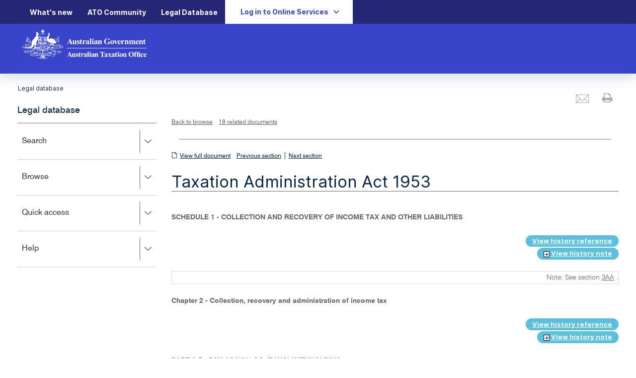

--- FILE ---
content_type: text/css
request_url: https://www.ato.gov.au/misc/spa/legaldatabase/ui/styles/beta-style.css
body_size: 72091
content:
@charset "UTF-8"; /*!
 * Bootstrap  v5.3.2 (https://getbootstrap.com/)
 * Copyright 2011-2023 The Bootstrap Authors
 * Licensed under MIT (https://github.com/twbs/bootstrap/blob/main/LICENSE)
 */
:root, [data-bs-theme=light] {
    --bs-blue: #0d6efd;
    --bs-indigo: #6610f2;
    --bs-purple: #6f42c1;
    --bs-pink: #d63384;
    --bs-red: #dc3545;
    --bs-orange: #fd7e14;
    --bs-yellow: #ffc107;
    --bs-green: #198754;
    --bs-teal: #20c997;
    --bs-cyan: #0dcaf0;
    --bs-black: #000;
    --bs-white: #fff;
    --bs-gray: #6c757d;
    --bs-gray-dark: #343a40;
    --bs-gray-100: #f8f9fa;
    --bs-gray-200: #e9ecef;
    --bs-gray-300: #dee2e6;
    --bs-gray-400: #ced4da;
    --bs-gray-500: #adb5bd;
    --bs-gray-600: #6c757d;
    --bs-gray-700: #495057;
    --bs-gray-800: #343a40;
    --bs-gray-900: #212529;
    --bs-primary: #0d6efd;
    --bs-secondary: #6c757d;
    --bs-success: #198754;
    --bs-info: #0dcaf0;
    --bs-warning: #ffc107;
    --bs-danger: #dc3545;
    --bs-light: #f8f9fa;
    --bs-dark: #212529;
    --bs-primary-rgb: 13,110,253;
    --bs-secondary-rgb: 108,117,125;
    --bs-success-rgb: 25,135,84;
    --bs-info-rgb: 13,202,240;
    --bs-warning-rgb: 255,193,7;
    --bs-danger-rgb: 220,53,69;
    --bs-light-rgb: 248,249,250;
    --bs-dark-rgb: 33,37,41;
    --bs-primary-text-emphasis: #052c65;
    --bs-secondary-text-emphasis: #2b2f32;
    --bs-success-text-emphasis: #0a3622;
    --bs-info-text-emphasis: #055160;
    --bs-warning-text-emphasis: #664d03;
    --bs-danger-text-emphasis: #58151c;
    --bs-light-text-emphasis: #495057;
    --bs-dark-text-emphasis: #495057;
    --bs-primary-bg-subtle: #cfe2ff;
    --bs-secondary-bg-subtle: #e2e3e5;
    --bs-success-bg-subtle: #d1e7dd;
    --bs-info-bg-subtle: #cff4fc;
    --bs-warning-bg-subtle: #fff3cd;
    --bs-danger-bg-subtle: #f8d7da;
    --bs-light-bg-subtle: #fcfcfd;
    --bs-dark-bg-subtle: #ced4da;
    --bs-primary-border-subtle: #9ec5fe;
    --bs-secondary-border-subtle: #c4c8cb;
    --bs-success-border-subtle: #a3cfbb;
    --bs-info-border-subtle: #9eeaf9;
    --bs-warning-border-subtle: #ffe69c;
    --bs-danger-border-subtle: #f1aeb5;
    --bs-light-border-subtle: #e9ecef;
    --bs-dark-border-subtle: #adb5bd;
    --bs-white-rgb: 255,255,255;
    --bs-black-rgb: 0,0,0;
    --bs-font-sans-serif: system-ui,-apple-system,"Segoe UI",Roboto,"Helvetica Neue","Noto Sans","Liberation Sans",Arial,sans-serif,"Apple Color Emoji","Segoe UI Emoji","Segoe UI Symbol","Noto Color Emoji";
    --bs-font-monospace: SFMono-Regular,Menlo,Monaco,Consolas,"Liberation Mono","Courier New",monospace;
    --bs-gradient: linear-gradient(180deg,hsla(0,0%,100%,.15),hsla(0,0%,100%,0));
    --bs-body-font-family: var(--bs-font-sans-serif);
    --bs-body-font-size: 1rem;
    --bs-body-font-weight: 400;
    --bs-body-line-height: 1.5;
    --bs-body-color: #212529;
    --bs-body-color-rgb: 33,37,41;
    --bs-body-bg: #fff;
    --bs-body-bg-rgb: 255,255,255;
    --bs-emphasis-color: #000;
    --bs-emphasis-color-rgb: 0,0,0;
    --bs-secondary-color: rgba(33,37,41,.75);
    --bs-secondary-color-rgb: 33,37,41;
    --bs-secondary-bg: #e9ecef;
    --bs-secondary-bg-rgb: 233,236,239;
    --bs-tertiary-color: rgba(33,37,41,.5);
    --bs-tertiary-color-rgb: 33,37,41;
    --bs-tertiary-bg: #f8f9fa;
    --bs-tertiary-bg-rgb: 248,249,250;
    --bs-heading-color: inherit;
    --bs-link-color: #0d6efd;
    --bs-link-color-rgb: 13,110,253;
    --bs-link-decoration: underline;
    --bs-link-hover-color: #0a58ca;
    --bs-link-hover-color-rgb: 10,88,202;
    --bs-code-color: #d63384;
    --bs-highlight-color: #212529;
    --bs-highlight-bg: #fff3cd;
    --bs-border-width: 1px;
    --bs-border-style: solid;
    --bs-border-color: #dee2e6;
    --bs-border-color-translucent: rgba(0,0,0,.175);
    --bs-border-radius: 0.375rem;
    --bs-border-radius-sm: 0.25rem;
    --bs-border-radius-lg: 0.5rem;
    --bs-border-radius-xl: 1rem;
    --bs-border-radius-xxl: 2rem;
    --bs-border-radius-2xl: var(--bs-border-radius-xxl);
    --bs-border-radius-pill: 50rem;
    --bs-box-shadow: 0 0.5rem 1rem rgba(0,0,0,.15);
    --bs-box-shadow-sm: 0 0.125rem 0.25rem rgba(0,0,0,.075);
    --bs-box-shadow-lg: 0 1rem 3rem rgba(0,0,0,.175);
    --bs-box-shadow-inset: inset 0 1px 2px rgba(0,0,0,.075);
    --bs-focus-ring-width: 0.25rem;
    --bs-focus-ring-opacity: 0.25;
    --bs-focus-ring-color: rgba(13,110,253,.25);
    --bs-form-valid-color: #198754;
    --bs-form-valid-border-color: #198754;
    --bs-form-invalid-color: #dc3545;
    --bs-form-invalid-border-color: #dc3545
}

[data-bs-theme=dark] {
    color-scheme: dark;
    --bs-body-color: #dee2e6;
    --bs-body-color-rgb: 222,226,230;
    --bs-body-bg: #212529;
    --bs-body-bg-rgb: 33,37,41;
    --bs-emphasis-color: #fff;
    --bs-emphasis-color-rgb: 255,255,255;
    --bs-secondary-color: rgba(222,226,230,.75);
    --bs-secondary-color-rgb: 222,226,230;
    --bs-secondary-bg: #343a40;
    --bs-secondary-bg-rgb: 52,58,64;
    --bs-tertiary-color: rgba(222,226,230,.5);
    --bs-tertiary-color-rgb: 222,226,230;
    --bs-tertiary-bg: #2b3035;
    --bs-tertiary-bg-rgb: 43,48,53;
    --bs-primary-text-emphasis: #6ea8fe;
    --bs-secondary-text-emphasis: #a7acb1;
    --bs-success-text-emphasis: #75b798;
    --bs-info-text-emphasis: #6edff6;
    --bs-warning-text-emphasis: #ffda6a;
    --bs-danger-text-emphasis: #ea868f;
    --bs-light-text-emphasis: #f8f9fa;
    --bs-dark-text-emphasis: #dee2e6;
    --bs-primary-bg-subtle: #031633;
    --bs-secondary-bg-subtle: #161719;
    --bs-success-bg-subtle: #051b11;
    --bs-info-bg-subtle: #032830;
    --bs-warning-bg-subtle: #332701;
    --bs-danger-bg-subtle: #2c0b0e;
    --bs-light-bg-subtle: #343a40;
    --bs-dark-bg-subtle: #1a1d20;
    --bs-primary-border-subtle: #084298;
    --bs-secondary-border-subtle: #41464b;
    --bs-success-border-subtle: #0f5132;
    --bs-info-border-subtle: #087990;
    --bs-warning-border-subtle: #997404;
    --bs-danger-border-subtle: #842029;
    --bs-light-border-subtle: #495057;
    --bs-dark-border-subtle: #343a40;
    --bs-heading-color: inherit;
    --bs-link-color: #6ea8fe;
    --bs-link-hover-color: #8bb9fe;
    --bs-link-color-rgb: 110,168,254;
    --bs-link-hover-color-rgb: 139,185,254;
    --bs-code-color: #e685b5;
    --bs-highlight-color: #dee2e6;
    --bs-highlight-bg: #664d03;
    --bs-border-color: #495057;
    --bs-border-color-translucent: hsla(0,0%,100%,.15);
    --bs-form-valid-color: #75b798;
    --bs-form-valid-border-color: #75b798;
    --bs-form-invalid-color: #ea868f;
    --bs-form-invalid-border-color: #ea868f
}

*, :after, :before {
    box-sizing: border-box
}

@media (prefers-reduced-motion:no-preference) {
    :root {
        scroll-behavior: smooth
    }
}

body {
    margin: 0;
    font-family: var(--bs-body-font-family);
    font-size: var(--bs-body-font-size);
    font-weight: var(--bs-body-font-weight);
    line-height: var(--bs-body-line-height);
    color: var(--bs-body-color);
    text-align: var(--bs-body-text-align);
    background-color: var(--bs-body-bg);
    -webkit-text-size-adjust: 100%;
    -webkit-tap-highlight-color: rgba(0,0,0,0)
}

hr {
    margin: 1rem 0;
    color: inherit;
    border: 0;
    border-top: var(--bs-border-width) solid;
    opacity: .25
}

.h1, .h2, .h3, .h4, .h5, .h6, h1, h2, h3, h4, h5, h6 {
    margin-top: 0;
    margin-bottom: .5rem;
    font-weight: 500;
    line-height: 1.2;
    color: var(--bs-heading-color)
}

.h1, h1 {
    font-size: calc(1.375rem + 1.5vw)
}

@media (min-width: 1200px) {
    .h1, h1 {
        font-size: 2.5rem
    }
}

.h2, h2 {
    font-size: calc(1.325rem + .9vw)
}

@media (min-width: 1200px) {
    .h2, h2 {
        font-size: 2rem
    }
}

.h3, h3 {
    font-size: calc(1.3rem + .6vw)
}

@media (min-width: 1200px) {
    .h3, h3 {
        font-size: 1.75rem
    }
}

.h4, h4 {
    font-size: calc(1.275rem + .3vw)
}

@media (min-width: 1200px) {
    .h4, h4 {
        font-size: 1.5rem
    }
}

.h5, h5 {
    font-size: 1.25rem
}

.h6, h6 {
    font-size: 1rem
}

p {
    margin-top: 0;
    margin-bottom: 1rem
}

abbr[title] {
    -webkit-text-decoration: underline dotted;
    text-decoration: underline dotted;
    cursor: help;
    -webkit-text-decoration-skip-ink: none;
    text-decoration-skip-ink: none
}

address {
    margin-bottom: 1rem;
    font-style: normal;
    line-height: inherit
}

ol, ul {
    padding-left: 2rem
}

dl, ol, ul {
    margin-top: 0;
    margin-bottom: 1rem
}

    ol ol, ol ul, ul ol, ul ul {
        margin-bottom: 0
    }

dt {
    font-weight: 700
}

blockquote {
    margin: 0 0 1rem
}

b, strong {
    font-weight: bolder
}

.small, small {
    font-size: .875em
}

.mark, mark {
    padding: .1875em;
    color: var(--bs-highlight-color);
    background-color: var(--bs-highlight-bg)
}

sub, sup {
    position: relative;
    font-size: .75em;
    line-height: 0;
    vertical-align: baseline
}

sub {
    bottom: -.25em
}

sup {
    top: -.5em
}

a {
    color: rgba(var(--bs-link-color-rgb),var(--bs-link-opacity,1))
}

    a:hover {
        --bs-link-color-rgb: var(--bs-link-hover-color-rgb)
    }

    a:not([href]):not([class]), a:not([href]):not([class]):hover {
        color: inherit;
        text-decoration: none
    }

code, kbd, pre, samp {
    font-family: var(--bs-font-monospace);
    font-size: 1em
}

pre {
    display: block;
    margin-top: 0;
    margin-bottom: 1rem;
    overflow: auto;
    font-size: .875em
}

    pre code {
        font-size: inherit;
        color: inherit;
        word-break: normal
    }

code {
    font-size: .875em;
    color: var(--bs-code-color);
    word-wrap: break-word
}

a > code {
    color: inherit
}

kbd {
    padding: .1875rem .375rem;
    font-size: .875em;
    color: var(--bs-body-bg);
    background-color: var(--bs-body-color);
    border-radius: .25rem
}

    kbd kbd {
        padding: 0;
        font-size: 1em
    }

figure {
    margin: 0 0 1rem
}

img, svg {
    vertical-align: middle
}

table {
    caption-side: bottom;
    border-collapse: collapse
}

caption {
    padding-top: .5rem;
    padding-bottom: .5rem;
    color: var(--bs-secondary-color);
    text-align: left
}

th {
    text-align: inherit;
    text-align: -webkit-match-parent
}

tbody, td, tfoot, th, thead, tr {
    border: 0 solid;
    border-color: inherit
}

label {
    display: inline-block
}

button {
    border-radius: 0
}

    button:focus:not(:focus-visible) {
        outline: 0
    }

button, input, optgroup, select, textarea {
    margin: 0;
    font-family: inherit;
    font-size: inherit;
    line-height: inherit
}

button, select {
    text-transform: none
}

[role=button] {
    cursor: pointer
}

select {
    word-wrap: normal
}

    select:disabled {
        opacity: 1
    }

[list]:not([type=date]):not([type=datetime-local]):not([type=month]):not([type=week]):not([type=time])::-webkit-calendar-picker-indicator {
    display: none !important
}

[type=button], [type=reset], [type=submit], button {
    -webkit-appearance: button
}

    [type=button]:not(:disabled), [type=reset]:not(:disabled), [type=submit]:not(:disabled), button:not(:disabled) {
        cursor: pointer
    }

::-moz-focus-inner {
    padding: 0;
    border-style: none
}

textarea {
    resize: vertical
}

fieldset {
    min-width: 0;
    padding: 0;
    margin: 0;
    border: 0
}

legend {
    float: left;
    width: 100%;
    padding: 0;
    margin-bottom: .5rem;
    font-size: calc(1.275rem + .3vw);
    line-height: inherit
}

@media (min-width: 1200px) {
    legend {
        font-size: 1.5rem
    }
}

legend + * {
    clear: left
}

::-webkit-datetime-edit-day-field, ::-webkit-datetime-edit-fields-wrapper, ::-webkit-datetime-edit-hour-field, ::-webkit-datetime-edit-minute, ::-webkit-datetime-edit-month-field, ::-webkit-datetime-edit-text, ::-webkit-datetime-edit-year-field {
    padding: 0
}

::-webkit-inner-spin-button {
    height: auto
}

[type=search] {
    -webkit-appearance: textfield;
    outline-offset: -2px
}

::-webkit-search-decoration {
    -webkit-appearance: none
}

::-webkit-color-swatch-wrapper {
    padding: 0
}

::-webkit-file-upload-button {
    font: inherit;
    -webkit-appearance: button
}

::file-selector-button {
    font: inherit;
    -webkit-appearance: button
}

output {
    display: inline-block
}

iframe {
    border: 0
}

summary {
    display: list-item;
    cursor: pointer
}

progress {
    vertical-align: baseline
}

[hidden] {
    display: none !important
}

.lead {
    font-size: 1.25rem;
    font-weight: 300
}

.display-1 {
    font-size: calc(1.625rem + 4.5vw);
    font-weight: 300;
    line-height: 1.2
}

@media (min-width: 1200px) {
    .display-1 {
        font-size: 5rem
    }
}

.display-2 {
    font-size: calc(1.575rem + 3.9vw);
    font-weight: 300;
    line-height: 1.2
}

@media (min-width: 1200px) {
    .display-2 {
        font-size: 4.5rem
    }
}

.display-3 {
    font-size: calc(1.525rem + 3.3vw);
    font-weight: 300;
    line-height: 1.2
}

@media (min-width: 1200px) {
    .display-3 {
        font-size: 4rem
    }
}

.display-4 {
    font-size: calc(1.475rem + 2.7vw);
    font-weight: 300;
    line-height: 1.2
}

@media (min-width: 1200px) {
    .display-4 {
        font-size: 3.5rem
    }
}

.display-5 {
    font-size: calc(1.425rem + 2.1vw);
    font-weight: 300;
    line-height: 1.2
}

@media (min-width: 1200px) {
    .display-5 {
        font-size: 3rem
    }
}

.display-6 {
    font-size: calc(1.375rem + 1.5vw);
    font-weight: 300;
    line-height: 1.2
}

@media (min-width: 1200px) {
    .display-6 {
        font-size: 2.5rem
    }
}

.list-inline, .list-unstyled {
    padding-left: 0;
    list-style: none
}

.list-inline-item {
    display: inline-block
}

    .list-inline-item:not(:last-child) {
        margin-right: .5rem
    }

.initialism {
    font-size: .875em;
    text-transform: uppercase
}

.blockquote {
    margin-bottom: 1rem;
    font-size: 1.25rem
}

    .blockquote > :last-child {
        margin-bottom: 0
    }

.blockquote-footer {
    margin-top: -1rem;
    margin-bottom: 1rem;
    font-size: .875em;
    color: #6c757d
}

    .blockquote-footer:before {
        content: "— "
    }

.img-fluid, .img-thumbnail {
    max-width: 100%;
    height: auto
}

.img-thumbnail {
    padding: .25rem;
    background-color: var(--bs-body-bg);
    border: var(--bs-border-width) solid var(--bs-border-color);
    border-radius: var(--bs-border-radius)
}

.figure {
    display: inline-block
}

.figure-img {
    margin-bottom: .5rem;
    line-height: 1
}

.figure-caption {
    font-size: .875em;
    color: var(--bs-secondary-color)
}

.container, .container-fluid, .container-lg, .container-md, .container-sm, .container-xl, .container-xxl {
    --bs-gutter-x: 1.5rem;
    --bs-gutter-y: 0;
    width: 100%;
    padding-right: calc(var(--bs-gutter-x) * .5);
    padding-left: calc(var(--bs-gutter-x) * .5);
    margin-right: auto;
    margin-left: auto
}

@media (min-width: 576px) {
    .container, .container-sm {
        max-width: 540px
    }
}

@media (min-width: 768px) {
    .container, .container-md, .container-sm {
        max-width: 720px
    }
}

@media (min-width: 992px) {
    .container, .container-lg, .container-md, .container-sm {
        max-width: 960px
    }
}

@media (min-width: 1200px) {
    .container, .container-lg, .container-md, .container-sm, .container-xl {
        max-width: 1140px
    }
}

@media (min-width: 1400px) {
    .container, .container-lg, .container-md, .container-sm, .container-xl, .container-xxl {
        max-width: 1320px
    }
}

:root {
    --bs-breakpoint-xs: 0;
    --bs-breakpoint-sm: 576px;
    --bs-breakpoint-md: 768px;
    --bs-breakpoint-lg: 992px;
    --bs-breakpoint-xl: 1200px;
    --bs-breakpoint-xxl: 1400px
}

.row {
    --bs-gutter-x: 1.5rem;
    --bs-gutter-y: 0;
    display: flex;
    flex-wrap: wrap;
    margin-top: calc(-1 * var(--bs-gutter-y));
    margin-right: calc(-.5 * var(--bs-gutter-x));
    margin-left: calc(-.5 * var(--bs-gutter-x))
}

    .row > * {
        flex-shrink: 0;
        max-width: 100%;
        padding-right: calc(var(--bs-gutter-x) * .5);
        padding-left: calc(var(--bs-gutter-x) * .5);
        margin-top: var(--bs-gutter-y)
    }

.col {
    flex: 1 0
}

.row-cols-auto > * {
    flex: 0 0 auto;
    width: auto
}

.row-cols-1 > * {
    flex: 0 0 auto;
    width: 100%
}

.row-cols-2 > * {
    flex: 0 0 auto;
    width: 50%
}

.row-cols-3 > * {
    flex: 0 0 auto;
    width: 33.33333333%
}

.row-cols-4 > * {
    flex: 0 0 auto;
    width: 25%
}

.row-cols-5 > * {
    flex: 0 0 auto;
    width: 20%
}

.row-cols-6 > * {
    flex: 0 0 auto;
    width: 16.66666667%
}

.col-auto {
    flex: 0 0 auto;
    width: auto
}

.col-1 {
    flex: 0 0 auto;
    width: 8.33333333%
}

.col-2 {
    flex: 0 0 auto;
    width: 16.66666667%
}

.col-3 {
    flex: 0 0 auto;
    width: 25%
}

.col-4 {
    flex: 0 0 auto;
    width: 33.33333333%
}

.col-5 {
    flex: 0 0 auto;
    width: 41.66666667%
}

.col-6 {
    flex: 0 0 auto;
    width: 50%
}

.col-7 {
    flex: 0 0 auto;
    width: 58.33333333%
}

.col-8 {
    flex: 0 0 auto;
    width: 66.66666667%
}

.col-9 {
    flex: 0 0 auto;
    width: 75%
}

.col-10 {
    flex: 0 0 auto;
    width: 83.33333333%
}

.col-11 {
    flex: 0 0 auto;
    width: 91.66666667%
}

.col-12 {
    flex: 0 0 auto;
    width: 100%
}

.offset-1 {
    margin-left: 8.33333333%
}

.offset-2 {
    margin-left: 16.66666667%
}

.offset-3 {
    margin-left: 25%
}

.offset-4 {
    margin-left: 33.33333333%
}

.offset-5 {
    margin-left: 41.66666667%
}

.offset-6 {
    margin-left: 50%
}

.offset-7 {
    margin-left: 58.33333333%
}

.offset-8 {
    margin-left: 66.66666667%
}

.offset-9 {
    margin-left: 75%
}

.offset-10 {
    margin-left: 83.33333333%
}

.offset-11 {
    margin-left: 91.66666667%
}

.g-0, .gx-0 {
    --bs-gutter-x: 0
}

.g-0, .gy-0 {
    --bs-gutter-y: 0
}

.g-1, .gx-1 {
    --bs-gutter-x: 0.25rem
}

.g-1, .gy-1 {
    --bs-gutter-y: 0.25rem
}

.g-2, .gx-2 {
    --bs-gutter-x: 0.5rem
}

.g-2, .gy-2 {
    --bs-gutter-y: 0.5rem
}

.g-3, .gx-3 {
    --bs-gutter-x: 1rem
}

.g-3, .gy-3 {
    --bs-gutter-y: 1rem
}

.g-4, .gx-4 {
    --bs-gutter-x: 1.5rem
}

.g-4, .gy-4 {
    --bs-gutter-y: 1.5rem
}

.g-5, .gx-5 {
    --bs-gutter-x: 3rem
}

.g-5, .gy-5 {
    --bs-gutter-y: 3rem
}

@media (min-width: 576px) {
    .col-sm {
        flex: 1 0
    }

    .row-cols-sm-auto > * {
        flex: 0 0 auto;
        width: auto
    }

    .row-cols-sm-1 > * {
        flex: 0 0 auto;
        width: 100%
    }

    .row-cols-sm-2 > * {
        flex: 0 0 auto;
        width: 50%
    }

    .row-cols-sm-3 > * {
        flex: 0 0 auto;
        width: 33.33333333%
    }

    .row-cols-sm-4 > * {
        flex: 0 0 auto;
        width: 25%
    }

    .row-cols-sm-5 > * {
        flex: 0 0 auto;
        width: 20%
    }

    .row-cols-sm-6 > * {
        flex: 0 0 auto;
        width: 16.66666667%
    }

    .col-sm-auto {
        flex: 0 0 auto;
        width: auto
    }

    .col-sm-1 {
        flex: 0 0 auto;
        width: 8.33333333%
    }

    .col-sm-2 {
        flex: 0 0 auto;
        width: 16.66666667%
    }

    .col-sm-3 {
        flex: 0 0 auto;
    }

    .col-sm-4 {
        flex: 0 0 auto;
        width: 33.33333333%
    }

    .col-sm-5 {
        flex: 0 0 auto;
        width: 41.66666667%
    }

    .col-sm-6 {
        flex: 0 0 auto;
        width: 50%
    }

    .col-sm-7 {
        flex: 0 0 auto;
        width: 58.33333333%
    }

    .col-sm-8 {
        flex: 0 0 auto;
        width: 66.66666667%
    }

    .col-sm-9 {
        flex: 0 0 auto;
        width: 75%
    }

    .col-sm-10 {
        flex: 0 0 auto;
        width: 83.33333333%
    }

    .col-sm-11 {
        flex: 0 0 auto;
        width: 91.66666667%
    }

    .col-sm-12 {
        flex: 0 0 auto;
        width: 100%
    }

    .offset-sm-0 {
        margin-left: 0
    }

    .offset-sm-1 {
        margin-left: 8.33333333%
    }

    .offset-sm-2 {
        margin-left: 16.66666667%
    }

    .offset-sm-3 {
        margin-left: 25%
    }

    .offset-sm-4 {
        margin-left: 33.33333333%
    }

    .offset-sm-5 {
        margin-left: 41.66666667%
    }

    .offset-sm-6 {
        margin-left: 50%
    }

    .offset-sm-7 {
        margin-left: 58.33333333%
    }

    .offset-sm-8 {
        margin-left: 66.66666667%
    }

    .offset-sm-9 {
        margin-left: 75%
    }

    .offset-sm-10 {
        margin-left: 83.33333333%
    }

    .offset-sm-11 {
        margin-left: 91.66666667%
    }

    .g-sm-0, .gx-sm-0 {
        --bs-gutter-x: 0
    }

    .g-sm-0, .gy-sm-0 {
        --bs-gutter-y: 0
    }

    .g-sm-1, .gx-sm-1 {
        --bs-gutter-x: 0.25rem
    }

    .g-sm-1, .gy-sm-1 {
        --bs-gutter-y: 0.25rem
    }

    .g-sm-2, .gx-sm-2 {
        --bs-gutter-x: 0.5rem
    }

    .g-sm-2, .gy-sm-2 {
        --bs-gutter-y: 0.5rem
    }

    .g-sm-3, .gx-sm-3 {
        --bs-gutter-x: 1rem
    }

    .g-sm-3, .gy-sm-3 {
        --bs-gutter-y: 1rem
    }

    .g-sm-4, .gx-sm-4 {
        --bs-gutter-x: 1.5rem
    }

    .g-sm-4, .gy-sm-4 {
        --bs-gutter-y: 1.5rem
    }

    .g-sm-5, .gx-sm-5 {
        --bs-gutter-x: 3rem
    }

    .g-sm-5, .gy-sm-5 {
        --bs-gutter-y: 3rem
    }
}

@media (min-width: 768px) {
    .col-md {
        flex: 1 0
    }

    .row-cols-md-auto > * {
        flex: 0 0 auto;
        width: auto
    }

    .row-cols-md-1 > * {
        flex: 0 0 auto;
        width: 100%
    }

    .row-cols-md-2 > * {
        flex: 0 0 auto;
        width: 50%
    }

    .row-cols-md-3 > * {
        flex: 0 0 auto;
        width: 33.33333333%
    }

    .row-cols-md-4 > * {
        flex: 0 0 auto;
        width: 25%
    }

    .row-cols-md-5 > * {
        flex: 0 0 auto;
        width: 20%
    }

    .row-cols-md-6 > * {
        flex: 0 0 auto;
        width: 16.66666667%
    }

    .col-md-auto {
        flex: 0 0 auto;
        width: auto
    }

    .col-md-1 {
        flex: 0 0 auto;
        width: 8.33333333%
    }

    .col-md-2 {
        flex: 0 0 auto;
        width: 16.66666667%
    }

    .col-md-3 {
        flex: 0 0 auto;
        width: 25%
    }

    .col-md-4 {
        flex: 0 0 auto;
        width: 33.33333333%
    }

    .col-md-5 {
        flex: 0 0 auto;
        width: 41.66666667%
    }

    .col-md-6 {
        flex: 0 0 auto;
        width: 50%
    }

    .col-md-7 {
        flex: 0 0 auto;
        width: 58.33333333%
    }

    .col-md-8 {
        flex: 0 0 auto;
        width: 66.66666667%
    }

    .col-md-9 {
        flex: 0 0 auto;
        width: 75%
    }

    .col-md-10 {
        flex: 0 0 auto;
        width: 83.33333333%
    }

    .col-md-11 {
        flex: 0 0 auto;
        width: 91.66666667%
    }

    .col-md-12 {
        flex: 0 0 auto;
        width: 100%
    }

    .offset-md-0 {
        margin-left: 0
    }

    .offset-md-1 {
        margin-left: 8.33333333%
    }

    .offset-md-2 {
        margin-left: 16.66666667%
    }

    .offset-md-3 {
        margin-left: 25%
    }

    .offset-md-4 {
        margin-left: 33.33333333%
    }

    .offset-md-5 {
        margin-left: 41.66666667%
    }

    .offset-md-6 {
        margin-left: 50%
    }

    .offset-md-7 {
        margin-left: 58.33333333%
    }

    .offset-md-8 {
        margin-left: 66.66666667%
    }

    .offset-md-9 {
        margin-left: 75%
    }

    .offset-md-10 {
        margin-left: 83.33333333%
    }

    .offset-md-11 {
        margin-left: 91.66666667%
    }

    .g-md-0, .gx-md-0 {
        --bs-gutter-x: 0
    }

    .g-md-0, .gy-md-0 {
        --bs-gutter-y: 0
    }

    .g-md-1, .gx-md-1 {
        --bs-gutter-x: 0.25rem
    }

    .g-md-1, .gy-md-1 {
        --bs-gutter-y: 0.25rem
    }

    .g-md-2, .gx-md-2 {
        --bs-gutter-x: 0.5rem
    }

    .g-md-2, .gy-md-2 {
        --bs-gutter-y: 0.5rem
    }

    .g-md-3, .gx-md-3 {
        --bs-gutter-x: 1rem
    }

    .g-md-3, .gy-md-3 {
        --bs-gutter-y: 1rem
    }

    .g-md-4, .gx-md-4 {
        --bs-gutter-x: 1.5rem
    }

    .g-md-4, .gy-md-4 {
        --bs-gutter-y: 1.5rem
    }

    .g-md-5, .gx-md-5 {
        --bs-gutter-x: 3rem
    }

    .g-md-5, .gy-md-5 {
        --bs-gutter-y: 3rem
    }
}

@media (min-width: 992px) {
    .col-lg {
        flex: 1 0
    }

    .row-cols-lg-auto > * {
        flex: 0 0 auto;
        width: auto
    }

    .row-cols-lg-1 > * {
        flex: 0 0 auto;
        width: 100%
    }

    .row-cols-lg-2 > * {
        flex: 0 0 auto;
        width: 50%
    }

    .row-cols-lg-3 > * {
        flex: 0 0 auto;
        width: 33.33333333%
    }

    .row-cols-lg-4 > * {
        flex: 0 0 auto;
        width: 25%
    }

    .row-cols-lg-5 > * {
        flex: 0 0 auto;
        width: 20%
    }

    .row-cols-lg-6 > * {
        flex: 0 0 auto;
        width: 16.66666667%
    }

    .col-lg-auto {
        flex: 0 0 auto;
        width: auto
    }

    .col-lg-1 {
        flex: 0 0 auto;
        width: 8.33333333%
    }

    .col-lg-2 {
        flex: 0 0 auto;
        width: 16.66666667%
    }

    .col-lg-3 {
        flex: 0 0 auto;
        width: 25%
    }

    .col-lg-4 {
        flex: 0 0 auto;
        width: 33.33333333%
    }

    .col-lg-5 {
        flex: 0 0 auto;
        width: 41.66666667%
    }

    .col-lg-6 {
        flex: 0 0 auto;
        width: 50%
    }

    .col-lg-7 {
        flex: 0 0 auto;
        width: 58.33333333%
    }

    .col-lg-8 {
        flex: 0 0 auto;
        width: 66.66666667%
    }

    .col-lg-9 {
        flex: 0 0 auto;
        width: 75%
    }

    .col-lg-10 {
        flex: 0 0 auto;
        width: 83.33333333%
    }

    .col-lg-11 {
        flex: 0 0 auto;
        width: 91.66666667%
    }

    .col-lg-12 {
        flex: 0 0 auto;
        width: 100%
    }

    .offset-lg-0 {
        margin-left: 0
    }

    .offset-lg-1 {
        margin-left: 8.33333333%
    }

    .offset-lg-2 {
        margin-left: 16.66666667%
    }

    .offset-lg-3 {
        margin-left: 25%
    }

    .offset-lg-4 {
        margin-left: 33.33333333%
    }

    .offset-lg-5 {
        margin-left: 41.66666667%
    }

    .offset-lg-6 {
        margin-left: 50%
    }

    .offset-lg-7 {
        margin-left: 58.33333333%
    }

    .offset-lg-8 {
        margin-left: 66.66666667%
    }

    .offset-lg-9 {
        margin-left: 75%
    }

    .offset-lg-10 {
        margin-left: 83.33333333%
    }

    .offset-lg-11 {
        margin-left: 91.66666667%
    }

    .g-lg-0, .gx-lg-0 {
        --bs-gutter-x: 0
    }

    .g-lg-0, .gy-lg-0 {
        --bs-gutter-y: 0
    }

    .g-lg-1, .gx-lg-1 {
        --bs-gutter-x: 0.25rem
    }

    .g-lg-1, .gy-lg-1 {
        --bs-gutter-y: 0.25rem
    }

    .g-lg-2, .gx-lg-2 {
        --bs-gutter-x: 0.5rem
    }

    .g-lg-2, .gy-lg-2 {
        --bs-gutter-y: 0.5rem
    }

    .g-lg-3, .gx-lg-3 {
        --bs-gutter-x: 1rem
    }

    .g-lg-3, .gy-lg-3 {
        --bs-gutter-y: 1rem
    }

    .g-lg-4, .gx-lg-4 {
        --bs-gutter-x: 1.5rem
    }

    .g-lg-4, .gy-lg-4 {
        --bs-gutter-y: 1.5rem
    }

    .g-lg-5, .gx-lg-5 {
        --bs-gutter-x: 3rem
    }

    .g-lg-5, .gy-lg-5 {
        --bs-gutter-y: 3rem
    }
}

@media (min-width: 1200px) {
    .col-xl {
        flex: 1 0
    }

    .row-cols-xl-auto > * {
        flex: 0 0 auto;
        width: auto
    }

    .row-cols-xl-1 > * {
        flex: 0 0 auto;
        width: 100%
    }

    .row-cols-xl-2 > * {
        flex: 0 0 auto;
        width: 50%
    }

    .row-cols-xl-3 > * {
        flex: 0 0 auto;
        width: 33.33333333%
    }

    .row-cols-xl-4 > * {
        flex: 0 0 auto;
        width: 25%
    }

    .row-cols-xl-5 > * {
        flex: 0 0 auto;
        width: 20%
    }

    .row-cols-xl-6 > * {
        flex: 0 0 auto;
        width: 16.66666667%
    }

    .col-xl-auto {
        flex: 0 0 auto;
        width: auto
    }

    .col-xl-1 {
        flex: 0 0 auto;
        width: 8.33333333%
    }

    .col-xl-2 {
        flex: 0 0 auto;
        width: 16.66666667%
    }

    .col-xl-3 {
        flex: 0 0 auto;
        width: 25%
    }

    .col-xl-4 {
        flex: 0 0 auto;
        width: 33.33333333%
    }

    .col-xl-5 {
        flex: 0 0 auto;
        width: 41.66666667%
    }

    .col-xl-6 {
        flex: 0 0 auto;
        width: 50%
    }

    .col-xl-7 {
        flex: 0 0 auto;
        width: 58.33333333%
    }

    .col-xl-8 {
        flex: 0 0 auto;
        width: 66.66666667%
    }

    .col-xl-9 {
        flex: 0 0 auto;
        width: 75%
    }

    .col-xl-10 {
        flex: 0 0 auto;
        width: 83.33333333%
    }

    .col-xl-11 {
        flex: 0 0 auto;
        width: 91.66666667%
    }

    .col-xl-12 {
        flex: 0 0 auto;
        width: 100%
    }

    .offset-xl-0 {
        margin-left: 0
    }

    .offset-xl-1 {
        margin-left: 8.33333333%
    }

    .offset-xl-2 {
        margin-left: 16.66666667%
    }

    .offset-xl-3 {
        margin-left: 25%
    }

    .offset-xl-4 {
        margin-left: 33.33333333%
    }

    .offset-xl-5 {
        margin-left: 41.66666667%
    }

    .offset-xl-6 {
        margin-left: 50%
    }

    .offset-xl-7 {
        margin-left: 58.33333333%
    }

    .offset-xl-8 {
        margin-left: 66.66666667%
    }

    .offset-xl-9 {
        margin-left: 75%
    }

    .offset-xl-10 {
        margin-left: 83.33333333%
    }

    .offset-xl-11 {
        margin-left: 91.66666667%
    }

    .g-xl-0, .gx-xl-0 {
        --bs-gutter-x: 0
    }

    .g-xl-0, .gy-xl-0 {
        --bs-gutter-y: 0
    }

    .g-xl-1, .gx-xl-1 {
        --bs-gutter-x: 0.25rem
    }

    .g-xl-1, .gy-xl-1 {
        --bs-gutter-y: 0.25rem
    }

    .g-xl-2, .gx-xl-2 {
        --bs-gutter-x: 0.5rem
    }

    .g-xl-2, .gy-xl-2 {
        --bs-gutter-y: 0.5rem
    }

    .g-xl-3, .gx-xl-3 {
        --bs-gutter-x: 1rem
    }

    .g-xl-3, .gy-xl-3 {
        --bs-gutter-y: 1rem
    }

    .g-xl-4, .gx-xl-4 {
        --bs-gutter-x: 1.5rem
    }

    .g-xl-4, .gy-xl-4 {
        --bs-gutter-y: 1.5rem
    }

    .g-xl-5, .gx-xl-5 {
        --bs-gutter-x: 3rem
    }

    .g-xl-5, .gy-xl-5 {
        --bs-gutter-y: 3rem
    }
}

@media (min-width: 1400px) {
    .col-xxl {
        flex: 1 0
    }

    .row-cols-xxl-auto > * {
        flex: 0 0 auto;
        width: auto
    }

    .row-cols-xxl-1 > * {
        flex: 0 0 auto;
        width: 100%
    }

    .row-cols-xxl-2 > * {
        flex: 0 0 auto;
        width: 50%
    }

    .row-cols-xxl-3 > * {
        flex: 0 0 auto;
        width: 33.33333333%
    }

    .row-cols-xxl-4 > * {
        flex: 0 0 auto;
        width: 25%
    }

    .row-cols-xxl-5 > * {
        flex: 0 0 auto;
        width: 20%
    }

    .row-cols-xxl-6 > * {
        flex: 0 0 auto;
        width: 16.66666667%
    }

    .col-xxl-auto {
        flex: 0 0 auto;
        width: auto
    }

    .col-xxl-1 {
        flex: 0 0 auto;
        width: 8.33333333%
    }

    .col-xxl-2 {
        flex: 0 0 auto;
        width: 16.66666667%
    }

    .col-xxl-3 {
        flex: 0 0 auto;
        width: 25%
    }

    .col-xxl-4 {
        flex: 0 0 auto;
        width: 33.33333333%
    }

    .col-xxl-5 {
        flex: 0 0 auto;
        width: 41.66666667%
    }

    .col-xxl-6 {
        flex: 0 0 auto;
        width: 50%
    }

    .col-xxl-7 {
        flex: 0 0 auto;
        width: 58.33333333%
    }

    .col-xxl-8 {
        flex: 0 0 auto;
        width: 66.66666667%
    }

    .col-xxl-9 {
        flex: 0 0 auto;
        width: 75%
    }

    .col-xxl-10 {
        flex: 0 0 auto;
        width: 83.33333333%
    }

    .col-xxl-11 {
        flex: 0 0 auto;
        width: 91.66666667%
    }

    .col-xxl-12 {
        flex: 0 0 auto;
        width: 100%
    }

    .offset-xxl-0 {
        margin-left: 0
    }

    .offset-xxl-1 {
        margin-left: 8.33333333%
    }

    .offset-xxl-2 {
        margin-left: 16.66666667%
    }

    .offset-xxl-3 {
        margin-left: 25%
    }

    .offset-xxl-4 {
        margin-left: 33.33333333%
    }

    .offset-xxl-5 {
        margin-left: 41.66666667%
    }

    .offset-xxl-6 {
        margin-left: 50%
    }

    .offset-xxl-7 {
        margin-left: 58.33333333%
    }

    .offset-xxl-8 {
        margin-left: 66.66666667%
    }

    .offset-xxl-9 {
        margin-left: 75%
    }

    .offset-xxl-10 {
        margin-left: 83.33333333%
    }

    .offset-xxl-11 {
        margin-left: 91.66666667%
    }

    .g-xxl-0, .gx-xxl-0 {
        --bs-gutter-x: 0
    }

    .g-xxl-0, .gy-xxl-0 {
        --bs-gutter-y: 0
    }

    .g-xxl-1, .gx-xxl-1 {
        --bs-gutter-x: 0.25rem
    }

    .g-xxl-1, .gy-xxl-1 {
        --bs-gutter-y: 0.25rem
    }

    .g-xxl-2, .gx-xxl-2 {
        --bs-gutter-x: 0.5rem
    }

    .g-xxl-2, .gy-xxl-2 {
        --bs-gutter-y: 0.5rem
    }

    .g-xxl-3, .gx-xxl-3 {
        --bs-gutter-x: 1rem
    }

    .g-xxl-3, .gy-xxl-3 {
        --bs-gutter-y: 1rem
    }

    .g-xxl-4, .gx-xxl-4 {
        --bs-gutter-x: 1.5rem
    }

    .g-xxl-4, .gy-xxl-4 {
        --bs-gutter-y: 1.5rem
    }

    .g-xxl-5, .gx-xxl-5 {
        --bs-gutter-x: 3rem
    }

    .g-xxl-5, .gy-xxl-5 {
        --bs-gutter-y: 3rem
    }
}

.table {
    --bs-table-color-type: initial;
    --bs-table-bg-type: initial;
    --bs-table-color-state: initial;
    --bs-table-bg-state: initial;
    --bs-table-color: var(--bs-emphasis-color);
    --bs-table-bg: var(--bs-body-bg);
    --bs-table-border-color: var(--bs-border-color);
    --bs-table-accent-bg: transparent;
    --bs-table-striped-color: var(--bs-emphasis-color);
    --bs-table-striped-bg: rgba(var(--bs-emphasis-color-rgb),0.05);
    --bs-table-active-color: var(--bs-emphasis-color);
    --bs-table-active-bg: rgba(var(--bs-emphasis-color-rgb),0.1);
    --bs-table-hover-color: var(--bs-emphasis-color);
    --bs-table-hover-bg: rgba(var(--bs-emphasis-color-rgb),0.075);
    width: 100%;
    margin-bottom: 1rem;
    vertical-align: top;
    border-color: var(--bs-table-border-color)
}

    .table > tbody {
        vertical-align: inherit
    }

    .table > thead {
        vertical-align: bottom
    }

.table-group-divider {
    border-top: calc(var(--bs-border-width) * 2) solid
}

.caption-top {
    caption-side: top
}

.table-sm > :not(caption) > * > * {
    padding: .25rem
}

.table-bordered > :not(caption) > * {
    border-width: var(--bs-border-width) 0
}

    .table-bordered > :not(caption) > * > * {
        border-width: 0 var(--bs-border-width)
    }

.table-borderless > :not(caption) > * > * {
    border-bottom-width: 0
}

.table-borderless > :not(:first-child) {
    border-top-width: 0
}

.table-striped-columns > :not(caption) > tr > :nth-child(2n), .table-striped > tbody > tr:nth-of-type(odd) > * {
    --bs-table-color-type: var(--bs-table-striped-color);
    --bs-table-bg-type: var(--bs-table-striped-bg)
}

.table-active {
    --bs-table-color-state: var(--bs-table-active-color);
    --bs-table-bg-state: var(--bs-table-active-bg)
}

.table-hover > tbody > tr:hover > * {
    --bs-table-color-state: var(--bs-table-hover-color);
    --bs-table-bg-state: var(--bs-table-hover-bg)
}

.table-primary {
    --bs-table-color: #000;
    --bs-table-bg: #cfe2ff;
    --bs-table-border-color: #a6b5cc;
    --bs-table-striped-bg: #c5d7f2;
    --bs-table-striped-color: #000;
    --bs-table-active-bg: #bacbe6;
    --bs-table-active-color: #000;
    --bs-table-hover-bg: #bfd1ec;
    --bs-table-hover-color: #000
}

.table-primary, .table-secondary {
    color: var(--bs-table-color);
    border-color: var(--bs-table-border-color)
}

.table-secondary {
    --bs-table-color: #000;
    --bs-table-bg: #e2e3e5;
    --bs-table-border-color: #b5b6b7;
    --bs-table-striped-bg: #d7d8da;
    --bs-table-striped-color: #000;
    --bs-table-active-bg: #cbccce;
    --bs-table-active-color: #000;
    --bs-table-hover-bg: #d1d2d4;
    --bs-table-hover-color: #000
}

.table-success {
    --bs-table-color: #000;
    --bs-table-bg: #d1e7dd;
    --bs-table-border-color: #a7b9b1;
    --bs-table-striped-bg: #c7dbd2;
    --bs-table-striped-color: #000;
    --bs-table-active-bg: #bcd0c7;
    --bs-table-active-color: #000;
    --bs-table-hover-bg: #c1d6cc;
    --bs-table-hover-color: #000
}

.table-info, .table-success {
    color: var(--bs-table-color);
    border-color: var(--bs-table-border-color)
}

.table-info {
    --bs-table-color: #000;
    --bs-table-bg: #cff4fc;
    --bs-table-border-color: #a6c3ca;
    --bs-table-striped-bg: #c5e8ef;
    --bs-table-striped-color: #000;
    --bs-table-active-bg: #badce3;
    --bs-table-active-color: #000;
    --bs-table-hover-bg: #bfe2e9;
    --bs-table-hover-color: #000
}

.table-warning {
    --bs-table-color: #000;
    --bs-table-bg: #fff3cd;
    --bs-table-border-color: #ccc2a4;
    --bs-table-striped-bg: #f2e7c3;
    --bs-table-striped-color: #000;
    --bs-table-active-bg: #e6dbb9;
    --bs-table-active-color: #000;
    --bs-table-hover-bg: #ece1be;
    --bs-table-hover-color: #000
}

.table-danger, .table-warning {
    color: var(--bs-table-color);
    border-color: var(--bs-table-border-color)
}

.table-danger {
    --bs-table-color: #000;
    --bs-table-bg: #f8d7da;
    --bs-table-border-color: #c6acae;
    --bs-table-striped-bg: #eccccf;
    --bs-table-striped-color: #000;
    --bs-table-active-bg: #dfc2c4;
    --bs-table-active-color: #000;
    --bs-table-hover-bg: #e5c7ca;
    --bs-table-hover-color: #000
}

.table-light {
    --bs-table-color: #000;
    --bs-table-bg: #f8f9fa;
    --bs-table-border-color: #c6c7c8;
    --bs-table-striped-bg: #ecedee;
    --bs-table-striped-color: #000;
    --bs-table-active-bg: #dfe0e1;
    --bs-table-active-color: #000;
    --bs-table-hover-bg: #e5e6e7;
    --bs-table-hover-color: #000
}

.table-dark, .table-light {
    color: var(--bs-table-color);
    border-color: var(--bs-table-border-color)
}

.table-dark {
    --bs-table-color: #fff;
    --bs-table-bg: #212529;
    --bs-table-border-color: #4d5154;
    --bs-table-striped-bg: #2c3034;
    --bs-table-striped-color: #fff;
    --bs-table-active-bg: #373b3e;
    --bs-table-active-color: #fff;
    --bs-table-hover-bg: #323539;
    --bs-table-hover-color: #fff
}

.table-responsive {
    overflow-x: auto;
    -webkit-overflow-scrolling: touch
}

@media (max-width: 575.98px) {
    .table-responsive-sm {
        overflow-x: auto;
        -webkit-overflow-scrolling: touch
    }
}

@media (max-width: 767.98px) {
    .table-responsive-md {
        overflow-x: auto;
        -webkit-overflow-scrolling: touch
    }
}

@media (max-width: 991.98px) {
    .table-responsive-lg {
        overflow-x: auto;
        -webkit-overflow-scrolling: touch
    }
}

@media (max-width: 1199.98px) {
    .table-responsive-xl {
        overflow-x: auto;
        -webkit-overflow-scrolling: touch
    }
}

@media (max-width: 1399.98px) {
    .table-responsive-xxl {
        overflow-x: auto;
        -webkit-overflow-scrolling: touch
    }
}

.form-label {
    margin-bottom: .5rem
}

.col-form-label {
    padding-top: calc(.375rem + var(--bs-border-width));
    padding-bottom: calc(.375rem + var(--bs-border-width));
    margin-bottom: 0;
    font-size: inherit;
    line-height: 1.5
}

.col-form-label-lg {
    padding-top: calc(.5rem + var(--bs-border-width));
    padding-bottom: calc(.5rem + var(--bs-border-width));
    font-size: 1.25rem
}

.col-form-label-sm {
    padding-top: calc(.25rem + var(--bs-border-width));
    padding-bottom: calc(.25rem + var(--bs-border-width));
    font-size: .875rem
}

.form-text {
    margin-top: .25rem;
    font-size: .875em;
    color: var(--bs-secondary-color)
}

.form-control {
    display: block;
    width: 100%;
    padding: .375rem .75rem;
    font-size: 1rem;
    font-weight: 400;
    line-height: 1.5;
    color: var(--bs-body-color);
    -webkit-appearance: none;
    -moz-appearance: none;
    appearance: none;
    background-color: var(--bs-body-bg);
    background-clip: padding-box;
    border: var(--bs-border-width) solid var(--bs-border-color);
    border-radius: var(--bs-border-radius);
    transition: border-color .15s ease-in-out,box-shadow .15s ease-in-out
}

@media (prefers-reduced-motion:reduce) {
    .form-control {
        transition: none
    }
}

.form-control[type=file] {
    overflow: hidden
}

    .form-control[type=file]:not(:disabled):not([readonly]) {
        cursor: pointer
    }

.form-control:focus {
    color: var(--bs-body-color);
    background-color: var(--bs-body-bg);
    border-color: #86b7fe;
    outline: 0;
    box-shadow: 0 0 0 .25rem rgba(13,110,253,.25)
}

.form-control::-webkit-date-and-time-value {
    min-width: 85px;
    height: 1.5em;
    margin: 0
}

.form-control::-webkit-datetime-edit {
    display: block;
    padding: 0
}

.form-control::placeholder {
    color: var(--bs-secondary-color);
    opacity: 1
}

.form-control:disabled {
    background-color: var(--bs-secondary-bg);
    opacity: 1
}

.form-control::-webkit-file-upload-button {
    padding: .375rem .75rem;
    margin: -.375rem -.75rem;
    -webkit-margin-end: .75rem;
    margin-inline-end: .75rem;
    color: var(--bs-body-color);
    background-color: var(--bs-tertiary-bg);
    pointer-events: none;
    border: 0 solid;
    border-color: inherit;
    border-inline-end-width: var(--bs-border-width);
    border-radius: 0;
    -webkit-transition: color .15s ease-in-out,background-color .15s ease-in-out,border-color .15s ease-in-out,box-shadow .15s ease-in-out;
    transition: color .15s ease-in-out,background-color .15s ease-in-out,border-color .15s ease-in-out,box-shadow .15s ease-in-out
}

.form-control::file-selector-button {
    padding: .375rem .75rem;
    margin: -.375rem -.75rem;
    -webkit-margin-end: .75rem;
    margin-inline-end: .75rem;
    color: var(--bs-body-color);
    background-color: var(--bs-tertiary-bg);
    pointer-events: none;
    border: 0 solid;
    border-color: inherit;
    border-inline-end-width: var(--bs-border-width);
    border-radius: 0;
    transition: color .15s ease-in-out,background-color .15s ease-in-out,border-color .15s ease-in-out,box-shadow .15s ease-in-out
}

@media (prefers-reduced-motion:reduce) {
    .form-control::-webkit-file-upload-button {
        -webkit-transition: none;
        transition: none
    }

    .form-control::file-selector-button {
        transition: none
    }
}

.form-control:hover:not(:disabled):not([readonly])::-webkit-file-upload-button {
    background-color: var(--bs-secondary-bg)
}

.form-control:hover:not(:disabled):not([readonly])::file-selector-button {
    background-color: var(--bs-secondary-bg)
}

.form-control-plaintext {
    display: block;
    width: 100%;
    padding: .375rem 0;
    margin-bottom: 0;
    line-height: 1.5;
    color: var(--bs-body-color);
    background-color: transparent;
    border: solid transparent;
    border-width: var(--bs-border-width) 0
}

    .form-control-plaintext:focus {
        outline: 0
    }

    .form-control-plaintext.form-control-lg, .form-control-plaintext.form-control-sm {
        padding-right: 0;
        padding-left: 0
    }

.form-control-sm {
    min-height: calc(1.5em + .5rem + calc(var(--bs-border-width) * 2));
    padding: .25rem .5rem;
    font-size: .875rem;
    border-radius: var(--bs-border-radius-sm)
}

    .form-control-sm::-webkit-file-upload-button {
        padding: .25rem .5rem;
        margin: -.25rem -.5rem;
        -webkit-margin-end: .5rem;
        margin-inline-end: .5rem
    }

    .form-control-sm::file-selector-button {
        padding: .25rem .5rem;
        margin: -.25rem -.5rem;
        -webkit-margin-end: .5rem;
        margin-inline-end: .5rem
    }

.form-control-lg {
    min-height: calc(1.5em + 1rem + calc(var(--bs-border-width) * 2));
    padding: .5rem 1rem;
    font-size: 1.25rem;
    border-radius: var(--bs-border-radius-lg)
}

    .form-control-lg::-webkit-file-upload-button {
        padding: .5rem 1rem;
        margin: -.5rem -1rem;
        -webkit-margin-end: 1rem;
        margin-inline-end: 1rem
    }

    .form-control-lg::file-selector-button {
        padding: .5rem 1rem;
        margin: -.5rem -1rem;
        -webkit-margin-end: 1rem;
        margin-inline-end: 1rem
    }

textarea.form-control {
    min-height: calc(1.5em + .75rem + calc(var(--bs-border-width) * 2))
}

textarea.form-control-sm {
    min-height: calc(1.5em + .5rem + calc(var(--bs-border-width) * 2))
}

textarea.form-control-lg {
    min-height: calc(1.5em + 1rem + calc(var(--bs-border-width) * 2))
}

.form-control-color {
    width: 3rem;
    height: calc(1.5em + .75rem + calc(var(--bs-border-width) * 2));
    padding: .375rem
}

    .form-control-color:not(:disabled):not([readonly]) {
        cursor: pointer
    }

    .form-control-color::-moz-color-swatch {
        border: 0 !important;
        border-radius: var(--bs-border-radius)
    }

    .form-control-color::-webkit-color-swatch {
        border: 0 !important;
        border-radius: var(--bs-border-radius)
    }

    .form-control-color.form-control-sm {
        height: calc(1.5em + .5rem + calc(var(--bs-border-width) * 2))
    }

    .form-control-color.form-control-lg {
        height: calc(1.5em + 1rem + calc(var(--bs-border-width) * 2))
    }

.form-select {
    --bs-form-select-bg-img: url("data:image/svg+xml,%3csvg xmlns='http://www.w3.org/2000/svg' viewBox='0 0 16 16'%3e%3cpath fill='none' stroke='%23343a40' stroke-linecap='round' stroke-linejoin='round' stroke-width='2' d='m2 5 6 6 6-6'/%3e%3c/svg%3e");
    display: block;
    width: 100%;
    padding: .375rem 2.25rem .375rem .75rem;
    font-size: 1rem;
    font-weight: 400;
    line-height: 1.5;
    color: var(--bs-body-color);
    -webkit-appearance: none;
    -moz-appearance: none;
    appearance: none;
    background-color: var(--bs-body-bg);
    background-image: var(--bs-form-select-bg-img),var(--bs-form-select-bg-icon,none);
    background-repeat: no-repeat;
    background-position: right .75rem center;
    background-size: 16px 12px;
    border: var(--bs-border-width) solid var(--bs-border-color);
    border-radius: var(--bs-border-radius);
    transition: border-color .15s ease-in-out,box-shadow .15s ease-in-out
}

@media (prefers-reduced-motion:reduce) {
    .form-select {
        transition: none
    }
}

.form-select:focus {
    border-color: #86b7fe;
    outline: 0;
    box-shadow: 0 0 0 .25rem rgba(13,110,253,.25)
}

.form-select[multiple], .form-select[size]:not([size="1"]) {
    padding-right: .75rem;
    background-image: none
}

.form-select:disabled {
    background-color: var(--bs-secondary-bg)
}

.form-select:-moz-focusring {
    color: transparent;
    text-shadow: 0 0 0 var(--bs-body-color)
}

.form-select-sm {
    padding-top: .25rem;
    padding-bottom: .25rem;
    padding-left: .5rem;
    font-size: .875rem;
    border-radius: var(--bs-border-radius-sm)
}

.form-select-lg {
    padding-top: .5rem;
    padding-bottom: .5rem;
    padding-left: 1rem;
    font-size: 1.25rem;
    border-radius: var(--bs-border-radius-lg)
}

[data-bs-theme=dark] .form-select {
    --bs-form-select-bg-img: url("data:image/svg+xml,%3csvg xmlns='http://www.w3.org/2000/svg' viewBox='0 0 16 16'%3e%3cpath fill='none' stroke='%23dee2e6' stroke-linecap='round' stroke-linejoin='round' stroke-width='2' d='m2 5 6 6 6-6'/%3e%3c/svg%3e")
}

.form-check {
    display: block;
    min-height: 1.5rem;
    padding-left: 1.5em;
    margin-bottom: .125rem
}

    .form-check .form-check-input {
        float: left;
        margin-left: -1.5em
    }

.form-check-reverse {
    padding-right: 1.5em;
    padding-left: 0;
    text-align: right
}

    .form-check-reverse .form-check-input {
        float: right;
        margin-right: -1.5em;
        margin-left: 0
    }

.form-check-input {
    --bs-form-check-bg: var(--bs-body-bg);
    flex-shrink: 0;
    width: 1em;
    height: 1em;
    margin-top: .25em;
    vertical-align: top;
    -webkit-appearance: none;
    -moz-appearance: none;
    appearance: none;
    background-color: var(--bs-form-check-bg);
    background-image: var(--bs-form-check-bg-image);
    background-repeat: no-repeat;
    background-position: 50%;
    background-size: contain;
    border: var(--bs-border-width) solid var(--bs-border-color);
    -webkit-print-color-adjust: exact;
    color-adjust: exact;
    print-color-adjust: exact
}

    .form-check-input[type=checkbox] {
        border-radius: .25em
    }

    .form-check-input[type=radio] {
        border-radius: 50%
    }

    .form-check-input:active {
        filter: brightness(90%)
    }

    .form-check-input:focus {
        border-color: #86b7fe;
        outline: 0;
        box-shadow: 0 0 0 .25rem rgba(13,110,253,.25)
    }

    .form-check-input:checked {
        background-color: #0d6efd;
        border-color: #0d6efd
    }

        .form-check-input:checked[type=checkbox] {
            --bs-form-check-bg-image: url("data:image/svg+xml,%3csvg xmlns='http://www.w3.org/2000/svg' viewBox='0 0 20 20'%3e%3cpath fill='none' stroke='%23fff' stroke-linecap='round' stroke-linejoin='round' stroke-width='3' d='m6 10 3 3 6-6'/%3e%3c/svg%3e")
        }

        .form-check-input:checked[type=radio] {
            --bs-form-check-bg-image: url("data:image/svg+xml,%3csvg xmlns='http://www.w3.org/2000/svg' viewBox='-4 -4 8 8'%3e%3ccircle r='2' fill='%23fff'/%3e%3c/svg%3e")
        }

    .form-check-input[type=checkbox]:indeterminate {
        background-color: #0d6efd;
        border-color: #0d6efd;
        --bs-form-check-bg-image: url("data:image/svg+xml,%3csvg xmlns='http://www.w3.org/2000/svg' viewBox='0 0 20 20'%3e%3cpath fill='none' stroke='%23fff' stroke-linecap='round' stroke-linejoin='round' stroke-width='3' d='M6 10h8'/%3e%3c/svg%3e")
    }

    .form-check-input:disabled {
        pointer-events: none;
        filter: none;
        opacity: .5
    }

        .form-check-input:disabled ~ .form-check-label, .form-check-input[disabled] ~ .form-check-label {
            cursor: default;
            opacity: .5
        }

.form-switch {
    padding-left: 2.5em
}

    .form-switch .form-check-input {
        --bs-form-switch-bg: url("data:image/svg+xml,%3csvg xmlns='http://www.w3.org/2000/svg' viewBox='-4 -4 8 8'%3e%3ccircle r='3' fill='rgba%280, 0, 0, 0.25%29'/%3e%3c/svg%3e");
        width: 2em;
        margin-left: -2.5em;
        background-image: var(--bs-form-switch-bg);
        background-position: 0;
        border-radius: 2em;
        transition: background-position .15s ease-in-out
    }

@media (prefers-reduced-motion:reduce) {
    .form-switch .form-check-input {
        transition: none
    }
}

.form-switch .form-check-input:focus {
    --bs-form-switch-bg: url("data:image/svg+xml,%3csvg xmlns='http://www.w3.org/2000/svg' viewBox='-4 -4 8 8'%3e%3ccircle r='3' fill='%2386b7fe'/%3e%3c/svg%3e")
}

.form-switch .form-check-input:checked {
    background-position: 100%;
    --bs-form-switch-bg: url("data:image/svg+xml,%3csvg xmlns='http://www.w3.org/2000/svg' viewBox='-4 -4 8 8'%3e%3ccircle r='3' fill='%23fff'/%3e%3c/svg%3e")
}

.form-switch.form-check-reverse {
    padding-right: 2.5em;
    padding-left: 0
}

    .form-switch.form-check-reverse .form-check-input {
        margin-right: -2.5em;
        margin-left: 0
    }

.form-check-inline {
    display: inline-block;
    margin-right: 1rem
}

.btn-check {
    position: absolute;
    clip: rect(0,0,0,0);
    pointer-events: none
}

    .btn-check:disabled + .btn, .btn-check[disabled] + .btn {
        pointer-events: none;
        filter: none;
        opacity: .65
    }

[data-bs-theme=dark] .form-switch .form-check-input:not(:checked):not(:focus) {
    --bs-form-switch-bg: url("data:image/svg+xml,%3csvg xmlns='http://www.w3.org/2000/svg' viewBox='-4 -4 8 8'%3e%3ccircle r='3' fill='rgba%28255, 255, 255, 0.25%29'/%3e%3c/svg%3e")
}

.form-range {
    width: 100%;
    height: 1.5rem;
    padding: 0;
    -webkit-appearance: none;
    -moz-appearance: none;
    appearance: none;
    background-color: transparent
}

    .form-range:focus {
        outline: 0
    }

        .form-range:focus::-webkit-slider-thumb {
            box-shadow: 0 0 0 1px #fff,0 0 0 .25rem rgba(13,110,253,.25)
        }

        .form-range:focus::-moz-range-thumb {
            box-shadow: 0 0 0 1px #fff,0 0 0 .25rem rgba(13,110,253,.25)
        }

    .form-range::-moz-focus-outer {
        border: 0
    }

    .form-range::-webkit-slider-thumb {
        width: 1rem;
        height: 1rem;
        margin-top: -.25rem;
        -webkit-appearance: none;
        appearance: none;
        background-color: #0d6efd;
        border: 0;
        border-radius: 1rem;
        -webkit-transition: background-color .15s ease-in-out,border-color .15s ease-in-out,box-shadow .15s ease-in-out;
        transition: background-color .15s ease-in-out,border-color .15s ease-in-out,box-shadow .15s ease-in-out
    }

@media (prefers-reduced-motion:reduce) {
    .form-range::-webkit-slider-thumb {
        -webkit-transition: none;
        transition: none
    }
}

.form-range::-webkit-slider-thumb:active {
    background-color: #b6d4fe
}

.form-range::-webkit-slider-runnable-track {
    width: 100%;
    height: .5rem;
    color: transparent;
    cursor: pointer;
    background-color: var(--bs-secondary-bg);
    border-color: transparent;
    border-radius: 1rem
}

.form-range::-moz-range-thumb {
    width: 1rem;
    height: 1rem;
    -moz-appearance: none;
    appearance: none;
    background-color: #0d6efd;
    border: 0;
    border-radius: 1rem;
    -moz-transition: background-color .15s ease-in-out,border-color .15s ease-in-out,box-shadow .15s ease-in-out;
    transition: background-color .15s ease-in-out,border-color .15s ease-in-out,box-shadow .15s ease-in-out
}

@media (prefers-reduced-motion:reduce) {
    .form-range::-moz-range-thumb {
        -moz-transition: none;
        transition: none
    }
}

.form-range::-moz-range-thumb:active {
    background-color: #b6d4fe
}

.form-range::-moz-range-track {
    width: 100%;
    height: .5rem;
    color: transparent;
    cursor: pointer;
    background-color: var(--bs-secondary-bg);
    border-color: transparent;
    border-radius: 1rem
}

.form-range:disabled {
    pointer-events: none
}

    .form-range:disabled::-webkit-slider-thumb {
        background-color: var(--bs-secondary-color)
    }

    .form-range:disabled::-moz-range-thumb {
        background-color: var(--bs-secondary-color)
    }

.form-floating {
    position: relative
}

    .form-floating > .form-control, .form-floating > .form-control-plaintext, .form-floating > .form-select {
        height: calc(3.5rem + calc(var(--bs-border-width) * 2));
        min-height: calc(3.5rem + calc(var(--bs-border-width) * 2));
        line-height: 1.25
    }

    .form-floating > label {
        position: absolute;
        top: 0;
        left: 0;
        z-index: 2;
        height: 100%;
        padding: 1rem .75rem;
        overflow: hidden;
        text-align: start;
        text-overflow: ellipsis;
        white-space: nowrap;
        pointer-events: none;
        border: var(--bs-border-width) solid transparent;
        transform-origin: 0 0;
        transition: opacity .1s ease-in-out,transform .1s ease-in-out
    }

@media (prefers-reduced-motion:reduce) {
    .form-floating > label {
        transition: none
    }
}

.form-floating > .form-control, .form-floating > .form-control-plaintext {
    padding: 1rem .75rem
}

    .form-floating > .form-control-plaintext::placeholder, .form-floating > .form-control::placeholder {
        color: transparent
    }

    .form-floating > .form-control-plaintext:focus, .form-floating > .form-control-plaintext:not(:placeholder-shown), .form-floating > .form-control:focus, .form-floating > .form-control:not(:placeholder-shown) {
        padding-top: 1.625rem;
        padding-bottom: .625rem
    }

    .form-floating > .form-control-plaintext:-webkit-autofill, .form-floating > .form-control:-webkit-autofill {
        padding-top: 1.625rem;
        padding-bottom: .625rem
    }

.form-floating > .form-select {
    padding-top: 1.625rem;
    padding-bottom: .625rem
}

    .form-floating > .form-control-plaintext ~ label, .form-floating > .form-control:focus ~ label, .form-floating > .form-control:not(:placeholder-shown) ~ label, .form-floating > .form-select ~ label {
        color: rgba(var(--bs-body-color-rgb),.65);
        transform: scale(.85) translateY(-.5rem) translateX(.15rem)
    }

        .form-floating > .form-control-plaintext ~ label:after, .form-floating > .form-control:focus ~ label:after, .form-floating > .form-control:not(:placeholder-shown) ~ label:after, .form-floating > .form-select ~ label:after {
            position: absolute;
            inset: 1rem .375rem;
            z-index: -1;
            height: 1.5em;
            content: "";
            background-color: var(--bs-body-bg);
            border-radius: var(--bs-border-radius)
        }

.form-floating > .form-control:-webkit-autofill ~ label {
    color: rgba(var(--bs-body-color-rgb),.65);
    transform: scale(.85) translateY(-.5rem) translateX(.15rem)
}

.form-floating > .form-control-plaintext ~ label {
    border-width: var(--bs-border-width) 0
}

.form-floating > .form-control:disabled ~ label, .form-floating > :disabled ~ label {
    color: #6c757d
}

    .form-floating > .form-control:disabled ~ label:after, .form-floating > :disabled ~ label:after {
        background-color: var(--bs-secondary-bg)
    }

.input-group {
    position: relative;
    display: flex;
    flex-wrap: wrap;
    align-items: stretch;
    width: 100%
}

    .input-group > .form-control, .input-group > .form-floating, .input-group > .form-select {
        position: relative;
        flex: 1 1 auto;
        width: 1%;
        min-width: 0
    }

        .input-group > .form-control:focus, .input-group > .form-floating:focus-within, .input-group > .form-select:focus {
            z-index: 5
        }

    .input-group .btn {
        position: relative;
        z-index: 2
    }

        .input-group .btn:focus {
            z-index: 5
        }

.input-group-text {
    display: flex;
    align-items: center;
    padding: .375rem .75rem;
    font-size: 1rem;
    font-weight: 400;
    line-height: 1.5;
    color: var(--bs-body-color);
    text-align: center;
    white-space: nowrap;
    background-color: var(--bs-tertiary-bg);
    border: var(--bs-border-width) solid var(--bs-border-color);
    border-radius: var(--bs-border-radius)
}

.input-group-lg > .btn, .input-group-lg > .form-control, .input-group-lg > .form-select, .input-group-lg > .input-group-text {
    padding: .5rem 1rem;
    font-size: 1.25rem;
    border-radius: var(--bs-border-radius-lg)
}

.input-group-sm > .btn, .input-group-sm > .form-control, .input-group-sm > .form-select, .input-group-sm > .input-group-text {
    padding: .25rem .5rem;
    font-size: .875rem;
    border-radius: var(--bs-border-radius-sm)
}

.input-group-lg > .form-select, .input-group-sm > .form-select {
    padding-right: 3rem
}

.input-group.has-validation > .dropdown-toggle:nth-last-child(n+4), .input-group.has-validation > .form-floating:nth-last-child(n+3) > .form-control, .input-group.has-validation > .form-floating:nth-last-child(n+3) > .form-select, .input-group.has-validation > :nth-last-child(n+3):not(.dropdown-toggle):not(.dropdown-menu):not(.form-floating), .input-group:not(.has-validation) > .dropdown-toggle:nth-last-child(n+3), .input-group:not(.has-validation) > .form-floating:not(:last-child) > .form-control, .input-group:not(.has-validation) > .form-floating:not(:last-child) > .form-select, .input-group:not(.has-validation) > :not(:last-child):not(.dropdown-toggle):not(.dropdown-menu):not(.form-floating) {
    border-top-right-radius: 0;
    border-bottom-right-radius: 0
}

.input-group > :not(:first-child):not(.dropdown-menu):not(.valid-tooltip):not(.valid-feedback):not(.invalid-tooltip):not(.invalid-feedback) {
    margin-left: calc(var(--bs-border-width) * -1);
    border-top-left-radius: 0;
    border-bottom-left-radius: 0
}

.input-group > .form-floating:not(:first-child) > .form-control, .input-group > .form-floating:not(:first-child) > .form-select {
    border-top-left-radius: 0;
    border-bottom-left-radius: 0
}

.valid-feedback {
    display: none;
    width: 100%;
    margin-top: .25rem;
    font-size: .875em;
    color: var(--bs-form-valid-color)
}

.valid-tooltip {
    position: absolute;
    top: 100%;
    z-index: 5;
    display: none;
    max-width: 100%;
    padding: .25rem .5rem;
    margin-top: .1rem;
    font-size: .875rem;
    color: #fff;
    background-color: var(--bs-success);
    border-radius: var(--bs-border-radius)
}

.is-valid ~ .valid-feedback, .is-valid ~ .valid-tooltip, .was-validated :valid ~ .valid-feedback, .was-validated :valid ~ .valid-tooltip {
    display: block
}

.form-control.is-valid, .was-validated .form-control:valid {
    border-color: var(--bs-form-valid-border-color);
    padding-right: calc(1.5em + .75rem);
    background-image: url("data:image/svg+xml,%3csvg xmlns='http://www.w3.org/2000/svg' viewBox='0 0 8 8'%3e%3cpath fill='%23198754' d='M2.3 6.73.6 4.53c-.4-1.04.46-1.4 1.1-.8l1.1 1.4 3.4-3.8c.6-.63 1.6-.27 1.2.7l-4 4.6c-.43.5-.8.4-1.1.1z'/%3e%3c/svg%3e");
    background-repeat: no-repeat;
    background-position: right calc(.375em + .1875rem) center;
    background-size: calc(.75em + .375rem) calc(.75em + .375rem)
}

    .form-control.is-valid:focus, .was-validated .form-control:valid:focus {
        border-color: var(--bs-form-valid-border-color);
        box-shadow: 0 0 0 .25rem rgba(var(--bs-success-rgb),.25)
    }

.was-validated textarea.form-control:valid, textarea.form-control.is-valid {
    padding-right: calc(1.5em + .75rem);
    background-position: top calc(.375em + .1875rem) right calc(.375em + .1875rem)
}

.form-select.is-valid, .was-validated .form-select:valid {
    border-color: var(--bs-form-valid-border-color)
}

    .form-select.is-valid:not([multiple]):not([size]), .form-select.is-valid:not([multiple])[size="1"], .was-validated .form-select:valid:not([multiple]):not([size]), .was-validated .form-select:valid:not([multiple])[size="1"] {
        --bs-form-select-bg-icon: url("data:image/svg+xml,%3csvg xmlns='http://www.w3.org/2000/svg' viewBox='0 0 8 8'%3e%3cpath fill='%23198754' d='M2.3 6.73.6 4.53c-.4-1.04.46-1.4 1.1-.8l1.1 1.4 3.4-3.8c.6-.63 1.6-.27 1.2.7l-4 4.6c-.43.5-.8.4-1.1.1z'/%3e%3c/svg%3e");
        padding-right: 4.125rem;
        background-position: right .75rem center,center right 2.25rem;
        background-size: 16px 12px,calc(.75em + .375rem) calc(.75em + .375rem)
    }

    .form-select.is-valid:focus, .was-validated .form-select:valid:focus {
        border-color: var(--bs-form-valid-border-color);
        box-shadow: 0 0 0 .25rem rgba(var(--bs-success-rgb),.25)
    }

.form-control-color.is-valid, .was-validated .form-control-color:valid {
    width: calc(3rem + calc(1.5em + .75rem))
}

.form-check-input.is-valid, .was-validated .form-check-input:valid {
    border-color: var(--bs-form-valid-border-color)
}

    .form-check-input.is-valid:checked, .was-validated .form-check-input:valid:checked {
        background-color: var(--bs-form-valid-color)
    }

    .form-check-input.is-valid:focus, .was-validated .form-check-input:valid:focus {
        box-shadow: 0 0 0 .25rem rgba(var(--bs-success-rgb),.25)
    }

    .form-check-input.is-valid ~ .form-check-label, .was-validated .form-check-input:valid ~ .form-check-label {
        color: var(--bs-form-valid-color)
    }

.form-check-inline .form-check-input ~ .valid-feedback {
    margin-left: .5em
}

.input-group > .form-control:not(:focus).is-valid, .input-group > .form-floating:not(:focus-within).is-valid, .input-group > .form-select:not(:focus).is-valid, .was-validated .input-group > .form-control:not(:focus):valid, .was-validated .input-group > .form-floating:not(:focus-within):valid, .was-validated .input-group > .form-select:not(:focus):valid {
    z-index: 3
}

.invalid-feedback {
    display: none;
    width: 100%;
    margin-top: .25rem;
    font-size: .875em;
    color: var(--bs-form-invalid-color)
}

.invalid-tooltip {
    position: absolute;
    top: 100%;
    z-index: 5;
    display: none;
    max-width: 100%;
    padding: .25rem .5rem;
    margin-top: .1rem;
    font-size: .875rem;
    color: #fff;
    background-color: var(--bs-danger);
    border-radius: var(--bs-border-radius)
}

.is-invalid ~ .invalid-feedback, .is-invalid ~ .invalid-tooltip, .was-validated :invalid ~ .invalid-feedback, .was-validated :invalid ~ .invalid-tooltip {
    display: block
}

.form-control.is-invalid, .was-validated .form-control:invalid {
    border-color: var(--bs-form-invalid-border-color);
    padding-right: calc(1.5em + .75rem);
    background-image: url("data:image/svg+xml,%3csvg xmlns='http://www.w3.org/2000/svg' viewBox='0 0 12 12' width='12' height='12' fill='none' stroke='%23dc3545'%3e%3ccircle cx='6' cy='6' r='4.5'/%3e%3cpath stroke-linejoin='round' d='M5.8 3.6h.4L6 6.5z'/%3e%3ccircle cx='6' cy='8.2' r='.6' fill='%23dc3545' stroke='none'/%3e%3c/svg%3e");
    background-repeat: no-repeat;
    background-position: right calc(.375em + .1875rem) center;
    background-size: calc(.75em + .375rem) calc(.75em + .375rem)
}

    .form-control.is-invalid:focus, .was-validated .form-control:invalid:focus {
        border-color: var(--bs-form-invalid-border-color);
        box-shadow: 0 0 0 .25rem rgba(var(--bs-danger-rgb),.25)
    }

.was-validated textarea.form-control:invalid, textarea.form-control.is-invalid {
    padding-right: calc(1.5em + .75rem);
    background-position: top calc(.375em + .1875rem) right calc(.375em + .1875rem)
}

.form-select.is-invalid, .was-validated .form-select:invalid {
    border-color: var(--bs-form-invalid-border-color)
}

    .form-select.is-invalid:not([multiple]):not([size]), .form-select.is-invalid:not([multiple])[size="1"], .was-validated .form-select:invalid:not([multiple]):not([size]), .was-validated .form-select:invalid:not([multiple])[size="1"] {
        --bs-form-select-bg-icon: url("data:image/svg+xml,%3csvg xmlns='http://www.w3.org/2000/svg' viewBox='0 0 12 12' width='12' height='12' fill='none' stroke='%23dc3545'%3e%3ccircle cx='6' cy='6' r='4.5'/%3e%3cpath stroke-linejoin='round' d='M5.8 3.6h.4L6 6.5z'/%3e%3ccircle cx='6' cy='8.2' r='.6' fill='%23dc3545' stroke='none'/%3e%3c/svg%3e");
        padding-right: 4.125rem;
        background-position: right .75rem center,center right 2.25rem;
        background-size: 16px 12px,calc(.75em + .375rem) calc(.75em + .375rem)
    }

    .form-select.is-invalid:focus, .was-validated .form-select:invalid:focus {
        border-color: var(--bs-form-invalid-border-color);
        box-shadow: 0 0 0 .25rem rgba(var(--bs-danger-rgb),.25)
    }

.form-control-color.is-invalid, .was-validated .form-control-color:invalid {
    width: calc(3rem + calc(1.5em + .75rem))
}

.form-check-input.is-invalid, .was-validated .form-check-input:invalid {
    border-color: var(--bs-form-invalid-border-color)
}

    .form-check-input.is-invalid:checked, .was-validated .form-check-input:invalid:checked {
        background-color: var(--bs-form-invalid-color)
    }

    .form-check-input.is-invalid:focus, .was-validated .form-check-input:invalid:focus {
        box-shadow: 0 0 0 .25rem rgba(var(--bs-danger-rgb),.25)
    }

    .form-check-input.is-invalid ~ .form-check-label, .was-validated .form-check-input:invalid ~ .form-check-label {
        color: var(--bs-form-invalid-color)
    }

.form-check-inline .form-check-input ~ .invalid-feedback {
    margin-left: .5em
}

.input-group > .form-control:not(:focus).is-invalid, .input-group > .form-floating:not(:focus-within).is-invalid, .input-group > .form-select:not(:focus).is-invalid, .was-validated .input-group > .form-control:not(:focus):invalid, .was-validated .input-group > .form-floating:not(:focus-within):invalid, .was-validated .input-group > .form-select:not(:focus):invalid {
    z-index: 4
}

.btn {
    --bs-btn-padding-x: 0.75rem;
    --bs-btn-padding-y: 0.375rem;
    --bs-btn-font-family:;
    --bs-btn-font-size: 1rem;
    --bs-btn-font-weight: 400;
    --bs-btn-line-height: 1.5;
    --bs-btn-color: var(--bs-body-color);
    --bs-btn-bg: transparent;
    --bs-btn-border-width: var(--bs-border-width);
    --bs-btn-border-color: transparent;
    --bs-btn-border-radius: var(--bs-border-radius);
    --bs-btn-hover-border-color: transparent;
    --bs-btn-box-shadow: inset 0 1px 0 hsla(0,0%,100%,.15),0 1px 1px rgba(0,0,0,.075);
    --bs-btn-disabled-opacity: 0.65;
    --bs-btn-focus-box-shadow: 0 0 0 0.25rem rgba(var(--bs-btn-focus-shadow-rgb),.5);
    display: inline-block;
    padding: var(--bs-btn-padding-y) var(--bs-btn-padding-x);
    font-family: var(--bs-btn-font-family);
    font-size: var(--bs-btn-font-size);
    font-weight: var(--bs-btn-font-weight);
    line-height: var(--bs-btn-line-height);
    color: var(--bs-btn-color);
    text-align: center;
    text-decoration: none;
    vertical-align: middle;
    cursor: pointer;
    -webkit-user-select: none;
    -moz-user-select: none;
    user-select: none;
    border: var(--bs-btn-border-width) solid var(--bs-btn-border-color);
    border-radius: var(--bs-btn-border-radius);
    background-color: var(--bs-btn-bg);
    transition: color .15s ease-in-out,background-color .15s ease-in-out,border-color .15s ease-in-out,box-shadow .15s ease-in-out
}

@media (prefers-reduced-motion:reduce) {
    .btn {
        transition: none
    }
}

.btn:hover {
    color: var(--bs-btn-hover-color);
    background-color: var(--bs-btn-hover-bg);
    border-color: var(--bs-btn-hover-border-color)
}

.btn-check + .btn:hover {
    color: var(--bs-btn-color);
    background-color: var(--bs-btn-bg);
    border-color: var(--bs-btn-border-color)
}

.btn:focus-visible {
    color: var(--bs-btn-hover-color);
    background-color: var(--bs-btn-hover-bg);
    border-color: var(--bs-btn-hover-border-color);
    outline: 0;
    box-shadow: var(--bs-btn-focus-box-shadow)
}

.btn-check:focus-visible + .btn {
    border-color: var(--bs-btn-hover-border-color);
    outline: 0;
    box-shadow: var(--bs-btn-focus-box-shadow)
}

.btn-check:checked + .btn, .btn.active, .btn.show, .btn:first-child:active, :not(.btn-check) + .btn:active {
    color: var(--bs-btn-active-color);
    background-color: var(--bs-btn-active-bg);
    border-color: var(--bs-btn-active-border-color)
}

    .btn-check:checked + .btn:focus-visible, .btn.active:focus-visible, .btn.show:focus-visible, .btn:first-child:active:focus-visible, :not(.btn-check) + .btn:active:focus-visible {
        box-shadow: var(--bs-btn-focus-box-shadow)
    }

.btn.disabled, .btn:disabled, fieldset:disabled .btn {
    color: var(--bs-btn-disabled-color);
    pointer-events: none;
    background-color: var(--bs-btn-disabled-bg);
    border-color: var(--bs-btn-disabled-border-color);
    opacity: var(--bs-btn-disabled-opacity)
}

.btn-primary {
    --bs-btn-color: #fff;
    --bs-btn-bg: #0d6efd;
    --bs-btn-border-color: #0d6efd;
    --bs-btn-hover-color: #fff;
    --bs-btn-hover-bg: #0b5ed7;
    --bs-btn-hover-border-color: #0a58ca;
    --bs-btn-focus-shadow-rgb: 49,132,253;
    --bs-btn-active-color: #fff;
    --bs-btn-active-bg: #0a58ca;
    --bs-btn-active-border-color: #0a53be;
    --bs-btn-active-shadow: inset 0 3px 5px rgba(0,0,0,.125);
    --bs-btn-disabled-color: #fff;
    --bs-btn-disabled-bg: #0d6efd;
    --bs-btn-disabled-border-color: #0d6efd
}

.btn-secondary {
    --bs-btn-color: #fff;
    --bs-btn-bg: #6c757d;
    --bs-btn-border-color: #6c757d;
    --bs-btn-hover-color: #fff;
    --bs-btn-hover-bg: #5c636a;
    --bs-btn-hover-border-color: #565e64;
    --bs-btn-focus-shadow-rgb: 130,138,145;
    --bs-btn-active-color: #fff;
    --bs-btn-active-bg: #565e64;
    --bs-btn-active-border-color: #51585e;
    --bs-btn-active-shadow: inset 0 3px 5px rgba(0,0,0,.125);
    --bs-btn-disabled-color: #fff;
    --bs-btn-disabled-bg: #6c757d;
    --bs-btn-disabled-border-color: #6c757d
}

.btn-success {
    --bs-btn-color: #fff;
    --bs-btn-bg: #198754;
    --bs-btn-border-color: #198754;
    --bs-btn-hover-color: #fff;
    --bs-btn-hover-bg: #157347;
    --bs-btn-hover-border-color: #146c43;
    --bs-btn-focus-shadow-rgb: 60,153,110;
    --bs-btn-active-color: #fff;
    --bs-btn-active-bg: #146c43;
    --bs-btn-active-border-color: #13653f;
    --bs-btn-active-shadow: inset 0 3px 5px rgba(0,0,0,.125);
    --bs-btn-disabled-color: #fff;
    --bs-btn-disabled-bg: #198754;
    --bs-btn-disabled-border-color: #198754
}

.btn-info {
    --bs-btn-color: #000;
    --bs-btn-bg: #0dcaf0;
    --bs-btn-border-color: #0dcaf0;
    --bs-btn-hover-color: #000;
    --bs-btn-hover-bg: #31d2f2;
    --bs-btn-hover-border-color: #25cff2;
    --bs-btn-focus-shadow-rgb: 11,172,204;
    --bs-btn-active-color: #000;
    --bs-btn-active-bg: #3dd5f3;
    --bs-btn-active-border-color: #25cff2;
    --bs-btn-active-shadow: inset 0 3px 5px rgba(0,0,0,.125);
    --bs-btn-disabled-color: #000;
    --bs-btn-disabled-bg: #0dcaf0;
    --bs-btn-disabled-border-color: #0dcaf0
}

.btn-warning {
    --bs-btn-color: #000;
    --bs-btn-bg: #ffc107;
    --bs-btn-border-color: #ffc107;
    --bs-btn-hover-color: #000;
    --bs-btn-hover-bg: #ffca2c;
    --bs-btn-hover-border-color: #ffc720;
    --bs-btn-focus-shadow-rgb: 217,164,6;
    --bs-btn-active-color: #000;
    --bs-btn-active-bg: #ffcd39;
    --bs-btn-active-border-color: #ffc720;
    --bs-btn-active-shadow: inset 0 3px 5px rgba(0,0,0,.125);
    --bs-btn-disabled-color: #000;
    --bs-btn-disabled-bg: #ffc107;
    --bs-btn-disabled-border-color: #ffc107
}

.btn-danger {
    --bs-btn-color: #fff;
    --bs-btn-bg: #dc3545;
    --bs-btn-border-color: #dc3545;
    --bs-btn-hover-color: #fff;
    --bs-btn-hover-bg: #bb2d3b;
    --bs-btn-hover-border-color: #b02a37;
    --bs-btn-focus-shadow-rgb: 225,83,97;
    --bs-btn-active-color: #fff;
    --bs-btn-active-bg: #b02a37;
    --bs-btn-active-border-color: #a52834;
    --bs-btn-active-shadow: inset 0 3px 5px rgba(0,0,0,.125);
    --bs-btn-disabled-color: #fff;
    --bs-btn-disabled-bg: #dc3545;
    --bs-btn-disabled-border-color: #dc3545
}

.btn-light {
    --bs-btn-color: #000;
    --bs-btn-bg: #f8f9fa;
    --bs-btn-border-color: #f8f9fa;
    --bs-btn-hover-color: #000;
    --bs-btn-hover-bg: #d3d4d5;
    --bs-btn-hover-border-color: #c6c7c8;
    --bs-btn-focus-shadow-rgb: 211,212,213;
    --bs-btn-active-color: #000;
    --bs-btn-active-bg: #c6c7c8;
    --bs-btn-active-border-color: #babbbc;
    --bs-btn-active-shadow: inset 0 3px 5px rgba(0,0,0,.125);
    --bs-btn-disabled-color: #000;
    --bs-btn-disabled-bg: #f8f9fa;
    --bs-btn-disabled-border-color: #f8f9fa
}

.btn-dark {
    --bs-btn-color: #fff;
    --bs-btn-bg: #212529;
    --bs-btn-border-color: #212529;
    --bs-btn-hover-color: #fff;
    --bs-btn-hover-bg: #424649;
    --bs-btn-hover-border-color: #373b3e;
    --bs-btn-focus-shadow-rgb: 66,70,73;
    --bs-btn-active-color: #fff;
    --bs-btn-active-bg: #4d5154;
    --bs-btn-active-border-color: #373b3e;
    --bs-btn-active-shadow: inset 0 3px 5px rgba(0,0,0,.125);
    --bs-btn-disabled-color: #fff;
    --bs-btn-disabled-bg: #212529;
    --bs-btn-disabled-border-color: #212529
}

.btn-outline-primary {
    --bs-btn-color: #0d6efd;
    --bs-btn-border-color: #0d6efd;
    --bs-btn-hover-color: #fff;
    --bs-btn-hover-bg: #0d6efd;
    --bs-btn-hover-border-color: #0d6efd;
    --bs-btn-focus-shadow-rgb: 13,110,253;
    --bs-btn-active-color: #fff;
    --bs-btn-active-bg: #0d6efd;
    --bs-btn-active-border-color: #0d6efd;
    --bs-btn-active-shadow: inset 0 3px 5px rgba(0,0,0,.125);
    --bs-btn-disabled-color: #0d6efd;
    --bs-btn-disabled-bg: transparent;
    --bs-btn-disabled-border-color: #0d6efd;
    --bs-gradient: none
}

.btn-outline-secondary {
    --bs-btn-color: #6c757d;
    --bs-btn-border-color: #6c757d;
    --bs-btn-hover-color: #fff;
    --bs-btn-hover-bg: #6c757d;
    --bs-btn-hover-border-color: #6c757d;
    --bs-btn-focus-shadow-rgb: 108,117,125;
    --bs-btn-active-color: #fff;
    --bs-btn-active-bg: #6c757d;
    --bs-btn-active-border-color: #6c757d;
    --bs-btn-active-shadow: inset 0 3px 5px rgba(0,0,0,.125);
    --bs-btn-disabled-color: #6c757d;
    --bs-btn-disabled-bg: transparent;
    --bs-btn-disabled-border-color: #6c757d;
    --bs-gradient: none
}

.btn-outline-success {
    --bs-btn-color: #198754;
    --bs-btn-border-color: #198754;
    --bs-btn-hover-color: #fff;
    --bs-btn-hover-bg: #198754;
    --bs-btn-hover-border-color: #198754;
    --bs-btn-focus-shadow-rgb: 25,135,84;
    --bs-btn-active-color: #fff;
    --bs-btn-active-bg: #198754;
    --bs-btn-active-border-color: #198754;
    --bs-btn-active-shadow: inset 0 3px 5px rgba(0,0,0,.125);
    --bs-btn-disabled-color: #198754;
    --bs-btn-disabled-bg: transparent;
    --bs-btn-disabled-border-color: #198754;
    --bs-gradient: none
}

.btn-outline-info {
    --bs-btn-color: #0dcaf0;
    --bs-btn-border-color: #0dcaf0;
    --bs-btn-hover-color: #000;
    --bs-btn-hover-bg: #0dcaf0;
    --bs-btn-hover-border-color: #0dcaf0;
    --bs-btn-focus-shadow-rgb: 13,202,240;
    --bs-btn-active-color: #000;
    --bs-btn-active-bg: #0dcaf0;
    --bs-btn-active-border-color: #0dcaf0;
    --bs-btn-active-shadow: inset 0 3px 5px rgba(0,0,0,.125);
    --bs-btn-disabled-color: #0dcaf0;
    --bs-btn-disabled-bg: transparent;
    --bs-btn-disabled-border-color: #0dcaf0;
    --bs-gradient: none
}

.btn-outline-warning {
    --bs-btn-color: #ffc107;
    --bs-btn-border-color: #ffc107;
    --bs-btn-hover-color: #000;
    --bs-btn-hover-bg: #ffc107;
    --bs-btn-hover-border-color: #ffc107;
    --bs-btn-focus-shadow-rgb: 255,193,7;
    --bs-btn-active-color: #000;
    --bs-btn-active-bg: #ffc107;
    --bs-btn-active-border-color: #ffc107;
    --bs-btn-active-shadow: inset 0 3px 5px rgba(0,0,0,.125);
    --bs-btn-disabled-color: #ffc107;
    --bs-btn-disabled-bg: transparent;
    --bs-btn-disabled-border-color: #ffc107;
    --bs-gradient: none
}

.btn-outline-danger {
    --bs-btn-color: #dc3545;
    --bs-btn-border-color: #dc3545;
    --bs-btn-hover-color: #fff;
    --bs-btn-hover-bg: #dc3545;
    --bs-btn-hover-border-color: #dc3545;
    --bs-btn-focus-shadow-rgb: 220,53,69;
    --bs-btn-active-color: #fff;
    --bs-btn-active-bg: #dc3545;
    --bs-btn-active-border-color: #dc3545;
    --bs-btn-active-shadow: inset 0 3px 5px rgba(0,0,0,.125);
    --bs-btn-disabled-color: #dc3545;
    --bs-btn-disabled-bg: transparent;
    --bs-btn-disabled-border-color: #dc3545;
    --bs-gradient: none
}

.btn-outline-light {
    --bs-btn-color: #f8f9fa;
    --bs-btn-border-color: #f8f9fa;
    --bs-btn-hover-color: #000;
    --bs-btn-hover-bg: #f8f9fa;
    --bs-btn-hover-border-color: #f8f9fa;
    --bs-btn-focus-shadow-rgb: 248,249,250;
    --bs-btn-active-color: #000;
    --bs-btn-active-bg: #f8f9fa;
    --bs-btn-active-border-color: #f8f9fa;
    --bs-btn-active-shadow: inset 0 3px 5px rgba(0,0,0,.125);
    --bs-btn-disabled-color: #f8f9fa;
    --bs-btn-disabled-bg: transparent;
    --bs-btn-disabled-border-color: #f8f9fa;
    --bs-gradient: none
}

.btn-outline-dark {
    --bs-btn-color: #212529;
    --bs-btn-border-color: #212529;
    --bs-btn-hover-color: #fff;
    --bs-btn-hover-bg: #212529;
    --bs-btn-hover-border-color: #212529;
    --bs-btn-focus-shadow-rgb: 33,37,41;
    --bs-btn-active-color: #fff;
    --bs-btn-active-bg: #212529;
    --bs-btn-active-border-color: #212529;
    --bs-btn-active-shadow: inset 0 3px 5px rgba(0,0,0,.125);
    --bs-btn-disabled-color: #212529;
    --bs-btn-disabled-bg: transparent;
    --bs-btn-disabled-border-color: #212529;
    --bs-gradient: none
}

.btn-link {
    --bs-btn-font-weight: 400;
    --bs-btn-color: var(--bs-link-color);
    --bs-btn-bg: transparent;
    --bs-btn-border-color: transparent;
    --bs-btn-hover-color: var(--bs-link-hover-color);
    --bs-btn-hover-border-color: transparent;
    --bs-btn-active-color: var(--bs-link-hover-color);
    --bs-btn-active-border-color: transparent;
    --bs-btn-disabled-color: #6c757d;
    --bs-btn-disabled-border-color: transparent;
    --bs-btn-box-shadow: 0 0 0 #000;
    --bs-btn-focus-shadow-rgb: 49,132,253;
    text-decoration: underline
}

    .btn-link:focus-visible {
        color: var(--bs-btn-color)
    }

    .btn-link:hover {
        color: var(--bs-btn-hover-color)
    }

.btn-group-lg > .btn, .btn-lg {
    --bs-btn-padding-y: 0.5rem;
    --bs-btn-padding-x: 1rem;
    --bs-btn-font-size: 1.25rem;
    --bs-btn-border-radius: var(--bs-border-radius-lg)
}

.btn-group-sm > .btn, .btn-sm {
    --bs-btn-padding-y: 0.25rem;
    --bs-btn-padding-x: 0.5rem;
    --bs-btn-font-size: 0.875rem;
    --bs-btn-border-radius: var(--bs-border-radius-sm)
}

.fade {
    transition: opacity .15s linear
}

@media (prefers-reduced-motion:reduce) {
    .fade {
        transition: none
    }
}

.fade:not(.show) {
    opacity: 0
}

.collapse:not(.show) {
    display: none
}

.collapsing {
    height: 0;
    overflow: hidden;
    transition: height .35s ease
}

@media (prefers-reduced-motion:reduce) {
    .collapsing {
        transition: none
    }
}

.collapsing.collapse-horizontal {
    width: 0;
    height: auto;
    transition: width .35s ease
}

@media (prefers-reduced-motion:reduce) {
    .collapsing.collapse-horizontal {
        transition: none
    }
}

.dropdown, .dropdown-center, .dropend, .dropstart, .dropup, .dropup-center {
    position: relative
}

.dropdown-toggle {
    white-space: nowrap
}

    .dropdown-toggle:after {
        display: inline-block;
        margin-left: .255em;
        vertical-align: .255em;
        content: "";
        border-top: .3em solid;
        border-right: .3em solid transparent;
        border-bottom: 0;
        border-left: .3em solid transparent
    }

    .dropdown-toggle:empty:after {
        margin-left: 0
    }

.dropdown-menu {
    --bs-dropdown-zindex: 1000;
    --bs-dropdown-min-width: 10rem;
    --bs-dropdown-padding-x: 0;
    --bs-dropdown-padding-y: 0.5rem;
    --bs-dropdown-spacer: 0.125rem;
    --bs-dropdown-font-size: 1rem;
    --bs-dropdown-color: var(--bs-body-color);
    --bs-dropdown-bg: var(--bs-body-bg);
    --bs-dropdown-border-color: var(--bs-border-color-translucent);
    --bs-dropdown-border-radius: var(--bs-border-radius);
    --bs-dropdown-border-width: var(--bs-border-width);
    --bs-dropdown-inner-border-radius: calc(var(--bs-border-radius) - var(--bs-border-width));
    --bs-dropdown-divider-bg: var(--bs-border-color-translucent);
    --bs-dropdown-divider-margin-y: 0.5rem;
    --bs-dropdown-box-shadow: var(--bs-box-shadow);
    --bs-dropdown-link-color: var(--bs-body-color);
    --bs-dropdown-link-hover-color: var(--bs-body-color);
    --bs-dropdown-link-hover-bg: var(--bs-tertiary-bg);
    --bs-dropdown-link-active-color: #fff;
    --bs-dropdown-link-active-bg: #0d6efd;
    --bs-dropdown-link-disabled-color: var(--bs-tertiary-color);
    --bs-dropdown-item-padding-x: 1rem;
    --bs-dropdown-item-padding-y: 0.25rem;
    --bs-dropdown-header-color: #6c757d;
    --bs-dropdown-header-padding-x: 1rem;
    --bs-dropdown-header-padding-y: 0.5rem;
    position: absolute;
    z-index: var(--bs-dropdown-zindex);
    display: none;
    min-width: var(--bs-dropdown-min-width);
    padding: var(--bs-dropdown-padding-y) var(--bs-dropdown-padding-x);
    margin: 0;
    font-size: var(--bs-dropdown-font-size);
    color: var(--bs-dropdown-color);
    text-align: left;
    list-style: none;
    background-color: var(--bs-dropdown-bg);
    background-clip: padding-box;
    border: var(--bs-dropdown-border-width) solid var(--bs-dropdown-border-color);
    border-radius: var(--bs-dropdown-border-radius)
}

    .dropdown-menu[data-bs-popper] {
        top: 100%;
        left: 0;
        margin-top: var(--bs-dropdown-spacer)
    }

.dropdown-menu-start {
    --bs-position: start
}

    .dropdown-menu-start[data-bs-popper] {
        right: auto;
        left: 0
    }

.dropdown-menu-end {
    --bs-position: end
}

    .dropdown-menu-end[data-bs-popper] {
        right: 0;
        left: auto
    }

@media (min-width: 576px) {
    .dropdown-menu-sm-start {
        --bs-position: start
    }

        .dropdown-menu-sm-start[data-bs-popper] {
            right: auto;
            left: 0
        }

    .dropdown-menu-sm-end {
        --bs-position: end
    }

        .dropdown-menu-sm-end[data-bs-popper] {
            right: 0;
            left: auto
        }
}

@media (min-width: 768px) {
    .dropdown-menu-md-start {
        --bs-position: start
    }

        .dropdown-menu-md-start[data-bs-popper] {
            right: auto;
            left: 0
        }

    .dropdown-menu-md-end {
        --bs-position: end
    }

        .dropdown-menu-md-end[data-bs-popper] {
            right: 0;
            left: auto
        }
}

@media (min-width: 992px) {
    .dropdown-menu-lg-start {
        --bs-position: start
    }

        .dropdown-menu-lg-start[data-bs-popper] {
            right: auto;
            left: 0
        }

    .dropdown-menu-lg-end {
        --bs-position: end
    }

        .dropdown-menu-lg-end[data-bs-popper] {
            right: 0;
            left: auto
        }
}

@media (min-width: 1200px) {
    .dropdown-menu-xl-start {
        --bs-position: start
    }

        .dropdown-menu-xl-start[data-bs-popper] {
            right: auto;
            left: 0
        }

    .dropdown-menu-xl-end {
        --bs-position: end
    }

        .dropdown-menu-xl-end[data-bs-popper] {
            right: 0;
            left: auto
        }
}

@media (min-width: 1400px) {
    .dropdown-menu-xxl-start {
        --bs-position: start
    }

        .dropdown-menu-xxl-start[data-bs-popper] {
            right: auto;
            left: 0
        }

    .dropdown-menu-xxl-end {
        --bs-position: end
    }

        .dropdown-menu-xxl-end[data-bs-popper] {
            right: 0;
            left: auto
        }
}

.dropup .dropdown-menu[data-bs-popper] {
    top: auto;
    bottom: 100%;
    margin-top: 0;
    margin-bottom: var(--bs-dropdown-spacer)
}

.dropup .dropdown-toggle:after {
    display: inline-block;
    margin-left: .255em;
    vertical-align: .255em;
    content: "";
    border-top: 0;
    border-right: .3em solid transparent;
    border-bottom: .3em solid;
    border-left: .3em solid transparent
}

.dropup .dropdown-toggle:empty:after {
    margin-left: 0
}

.dropend .dropdown-menu[data-bs-popper] {
    top: 0;
    right: auto;
    left: 100%;
    margin-top: 0;
    margin-left: var(--bs-dropdown-spacer)
}

.dropend .dropdown-toggle:after {
    display: inline-block;
    margin-left: .255em;
    vertical-align: .255em;
    content: "";
    border-top: .3em solid transparent;
    border-right: 0;
    border-bottom: .3em solid transparent;
    border-left: .3em solid
}

.dropend .dropdown-toggle:empty:after {
    margin-left: 0
}

.dropend .dropdown-toggle:after {
    vertical-align: 0
}

.dropstart .dropdown-menu[data-bs-popper] {
    top: 0;
    right: 100%;
    left: auto;
    margin-top: 0;
    margin-right: var(--bs-dropdown-spacer)
}

.dropstart .dropdown-toggle:after {
    display: inline-block;
    margin-left: .255em;
    vertical-align: .255em;
    content: "";
    display: none
}

.dropstart .dropdown-toggle:before {
    display: inline-block;
    margin-right: .255em;
    vertical-align: .255em;
    content: "";
    border-top: .3em solid transparent;
    border-right: .3em solid;
    border-bottom: .3em solid transparent
}

.dropstart .dropdown-toggle:empty:after {
    margin-left: 0
}

.dropstart .dropdown-toggle:before {
    vertical-align: 0
}

.dropdown-divider {
    height: 0;
    margin: var(--bs-dropdown-divider-margin-y) 0;
    overflow: hidden;
    border-top: 1px solid var(--bs-dropdown-divider-bg);
    opacity: 1
}

.dropdown-item {
    display: block;
    width: 100%;
    padding: var(--bs-dropdown-item-padding-y) var(--bs-dropdown-item-padding-x);
    clear: both;
    font-weight: 400;
    color: var(--bs-dropdown-link-color);
    text-align: inherit;
    text-decoration: none;
    white-space: nowrap;
    background-color: transparent;
    border: 0;
    border-radius: var(--bs-dropdown-item-border-radius,0)
}

    .dropdown-item:focus, .dropdown-item:hover {
        color: var(--bs-dropdown-link-hover-color);
        background-color: var(--bs-dropdown-link-hover-bg)
    }

    .dropdown-item.active, .dropdown-item:active {
        color: var(--bs-dropdown-link-active-color);
        text-decoration: none;
        background-color: var(--bs-dropdown-link-active-bg)
    }

    .dropdown-item.disabled, .dropdown-item:disabled {
        color: var(--bs-dropdown-link-disabled-color);
        pointer-events: none;
        background-color: transparent
    }

.dropdown-menu.show {
    display: block
}

.dropdown-header {
    display: block;
    padding: var(--bs-dropdown-header-padding-y) var(--bs-dropdown-header-padding-x);
    margin-bottom: 0;
    font-size: .875rem;
    color: var(--bs-dropdown-header-color);
    white-space: nowrap
}

.dropdown-item-text {
    display: block;
    padding: var(--bs-dropdown-item-padding-y) var(--bs-dropdown-item-padding-x);
    color: var(--bs-dropdown-link-color)
}

.dropdown-menu-dark {
    --bs-dropdown-color: #dee2e6;
    --bs-dropdown-bg: #343a40;
    --bs-dropdown-border-color: var(--bs-border-color-translucent);
    --bs-dropdown-box-shadow:;
    --bs-dropdown-link-color: #dee2e6;
    --bs-dropdown-link-hover-color: #fff;
    --bs-dropdown-divider-bg: var(--bs-border-color-translucent);
    --bs-dropdown-link-hover-bg: hsla(0,0%,100%,.15);
    --bs-dropdown-link-active-color: #fff;
    --bs-dropdown-link-active-bg: #0d6efd;
    --bs-dropdown-link-disabled-color: #adb5bd;
    --bs-dropdown-header-color: #adb5bd
}

.btn-group, .btn-group-vertical {
    position: relative;
    display: inline-flex;
    vertical-align: middle
}

    .btn-group-vertical > .btn, .btn-group > .btn {
        position: relative;
        flex: 1 1 auto
    }

        .btn-group-vertical > .btn-check:checked + .btn, .btn-group-vertical > .btn-check:focus + .btn, .btn-group-vertical > .btn.active, .btn-group-vertical > .btn:active, .btn-group-vertical > .btn:focus, .btn-group-vertical > .btn:hover, .btn-group > .btn-check:checked + .btn, .btn-group > .btn-check:focus + .btn, .btn-group > .btn.active, .btn-group > .btn:active, .btn-group > .btn:focus, .btn-group > .btn:hover {
            z-index: 1
        }

.btn-toolbar {
    display: flex;
    flex-wrap: wrap;
    justify-content: flex-start
}

    .btn-toolbar .input-group {
        width: auto
    }

.btn-group {
    border-radius: var(--bs-border-radius)
}

    .btn-group > .btn-group:not(:first-child), .btn-group > :not(.btn-check:first-child) + .btn {
        margin-left: calc(var(--bs-border-width) * -1)
    }

    .btn-group > .btn-group:not(:last-child) > .btn, .btn-group > .btn.dropdown-toggle-split:first-child, .btn-group > .btn:not(:last-child):not(.dropdown-toggle) {
        border-top-right-radius: 0;
        border-bottom-right-radius: 0
    }

    .btn-group > .btn-group:not(:first-child) > .btn, .btn-group > .btn:nth-child(n+3), .btn-group > :not(.btn-check) + .btn {
        border-top-left-radius: 0;
        border-bottom-left-radius: 0
    }

.dropdown-toggle-split {
    padding-right: .5625rem;
    padding-left: .5625rem
}

    .dropdown-toggle-split:after, .dropend .dropdown-toggle-split:after, .dropup .dropdown-toggle-split:after {
        margin-left: 0
    }

.dropstart .dropdown-toggle-split:before {
    margin-right: 0
}

.btn-group-sm > .btn + .dropdown-toggle-split, .btn-sm + .dropdown-toggle-split {
    padding-right: .375rem;
    padding-left: .375rem
}

.btn-group-lg > .btn + .dropdown-toggle-split, .btn-lg + .dropdown-toggle-split {
    padding-right: .75rem;
    padding-left: .75rem
}

.btn-group-vertical {
    flex-direction: column;
    align-items: flex-start;
    justify-content: center
}

    .btn-group-vertical > .btn, .btn-group-vertical > .btn-group {
        width: 100%
    }

        .btn-group-vertical > .btn-group:not(:first-child), .btn-group-vertical > .btn:not(:first-child) {
            margin-top: calc(var(--bs-border-width) * -1)
        }

        .btn-group-vertical > .btn-group:not(:last-child) > .btn, .btn-group-vertical > .btn:not(:last-child):not(.dropdown-toggle) {
            border-bottom-right-radius: 0;
            border-bottom-left-radius: 0
        }

        .btn-group-vertical > .btn-group:not(:first-child) > .btn, .btn-group-vertical > .btn ~ .btn {
            border-top-left-radius: 0;
            border-top-right-radius: 0
        }

.nav {
    --bs-nav-link-padding-x: 1rem;
    --bs-nav-link-padding-y: 0.5rem;
    --bs-nav-link-font-weight:;
    --bs-nav-link-color: var(--bs-link-color);
    --bs-nav-link-hover-color: var(--bs-link-hover-color);
    --bs-nav-link-disabled-color: var(--bs-secondary-color);
    display: flex;
    flex-wrap: wrap;
    padding-left: 0;
    margin-bottom: 0;
    list-style: none
}

.nav-link {
    display: block;
    padding: var(--bs-nav-link-padding-y) var(--bs-nav-link-padding-x);
    font-size: var(--bs-nav-link-font-size);
    font-weight: var(--bs-nav-link-font-weight);
    color: var(--bs-nav-link-color);
    text-decoration: none;
    background: none;
    border: 0;
    transition: color .15s ease-in-out,background-color .15s ease-in-out,border-color .15s ease-in-out
}

@media (prefers-reduced-motion:reduce) {
    .nav-link {
        transition: none
    }
}

.nav-link:focus, .nav-link:hover {
    color: var(--bs-nav-link-hover-color)
}

.nav-link:focus-visible {
    outline: 0;
    box-shadow: 0 0 0 .25rem rgba(13,110,253,.25)
}

.nav-link.disabled, .nav-link:disabled {
    color: var(--bs-nav-link-disabled-color);
    pointer-events: none;
    cursor: default
}

.nav-tabs {
    --bs-nav-tabs-border-width: var(--bs-border-width);
    --bs-nav-tabs-border-color: var(--bs-border-color);
    --bs-nav-tabs-border-radius: var(--bs-border-radius);
    --bs-nav-tabs-link-hover-border-color: var(--bs-secondary-bg) var(--bs-secondary-bg) var(--bs-border-color);
    --bs-nav-tabs-link-active-color: var(--bs-emphasis-color);
    --bs-nav-tabs-link-active-bg: var(--bs-body-bg);
    --bs-nav-tabs-link-active-border-color: var(--bs-border-color) var(--bs-border-color) var(--bs-body-bg);
    border-bottom: var(--bs-nav-tabs-border-width) solid var(--bs-nav-tabs-border-color)
}

    .nav-tabs .nav-link {
        margin-bottom: calc(-1 * var(--bs-nav-tabs-border-width));
        border: var(--bs-nav-tabs-border-width) solid transparent;
        border-top-left-radius: var(--bs-nav-tabs-border-radius);
        border-top-right-radius: var(--bs-nav-tabs-border-radius)
    }

        .nav-tabs .nav-link:focus, .nav-tabs .nav-link:hover {
            isolation: isolate;
            border-color: var(--bs-nav-tabs-link-hover-border-color)
        }

        .nav-tabs .nav-item.show .nav-link, .nav-tabs .nav-link.active {
            color: var(--bs-nav-tabs-link-active-color);
            background-color: var(--bs-nav-tabs-link-active-bg);
            border-color: var(--bs-nav-tabs-link-active-border-color)
        }

    .nav-tabs .dropdown-menu {
        margin-top: calc(-1 * var(--bs-nav-tabs-border-width));
        border-top-left-radius: 0;
        border-top-right-radius: 0
    }

.nav-pills {
    --bs-nav-pills-border-radius: var(--bs-border-radius);
    --bs-nav-pills-link-active-color: #fff;
    --bs-nav-pills-link-active-bg: #0d6efd
}

    .nav-pills .nav-link {
        border-radius: var(--bs-nav-pills-border-radius)
    }

        .nav-pills .nav-link.active, .nav-pills .show > .nav-link {
            color: var(--bs-nav-pills-link-active-color);
            background-color: var(--bs-nav-pills-link-active-bg)
        }

.nav-underline {
    --bs-nav-underline-gap: 1rem;
    --bs-nav-underline-border-width: 0.125rem;
    --bs-nav-underline-link-active-color: var(--bs-emphasis-color);
    gap: var(--bs-nav-underline-gap)
}

    .nav-underline .nav-link {
        padding-right: 0;
        padding-left: 0;
        border-bottom: var(--bs-nav-underline-border-width) solid transparent
    }

        .nav-underline .nav-link:focus, .nav-underline .nav-link:hover {
            border-bottom-color: currentcolor
        }

        .nav-underline .nav-link.active, .nav-underline .show > .nav-link {
            font-weight: 700;
            color: var(--bs-nav-underline-link-active-color);
            border-bottom-color: currentcolor
        }

.nav-fill .nav-item, .nav-fill > .nav-link {
    flex: 1 1 auto;
    text-align: center
}

.nav-justified .nav-item, .nav-justified > .nav-link {
    flex-basis: 0;
    flex-grow: 1;
    text-align: center
}

    .nav-fill .nav-item .nav-link, .nav-justified .nav-item .nav-link {
        width: 100%
    }

.tab-content > .tab-pane {
    display: none
}

.tab-content > .active {
    display: block
}

.navbar {
    --bs-navbar-padding-x: 0;
    --bs-navbar-padding-y: 0.5rem;
    --bs-navbar-color: rgba(var(--bs-emphasis-color-rgb),0.65);
    --bs-navbar-hover-color: rgba(var(--bs-emphasis-color-rgb),0.8);
    --bs-navbar-disabled-color: rgba(var(--bs-emphasis-color-rgb),0.3);
    --bs-navbar-active-color: rgba(var(--bs-emphasis-color-rgb),1);
    --bs-navbar-brand-padding-y: 0.3125rem;
    --bs-navbar-brand-margin-end: 1rem;
    --bs-navbar-brand-font-size: 1.25rem;
    --bs-navbar-brand-color: rgba(var(--bs-emphasis-color-rgb),1);
    --bs-navbar-brand-hover-color: rgba(var(--bs-emphasis-color-rgb),1);
    --bs-navbar-nav-link-padding-x: 0.5rem;
    --bs-navbar-toggler-padding-y: 0.25rem;
    --bs-navbar-toggler-padding-x: 0.75rem;
    --bs-navbar-toggler-font-size: 1.25rem;
    --bs-navbar-toggler-icon-bg: url("data:image/svg+xml,%3csvg xmlns='http://www.w3.org/2000/svg' viewBox='0 0 30 30'%3e%3cpath stroke='rgba%2833, 37, 41, 0.75%29' stroke-linecap='round' stroke-miterlimit='10' stroke-width='2' d='M4 7h22M4 15h22M4 23h22'/%3e%3c/svg%3e");
    --bs-navbar-toggler-border-color: rgba(var(--bs-emphasis-color-rgb),0.15);
    --bs-navbar-toggler-border-radius: var(--bs-border-radius);
    --bs-navbar-toggler-focus-width: 0.25rem;
    --bs-navbar-toggler-transition: box-shadow 0.15s ease-in-out;
    position: relative;
    display: flex;
    flex-wrap: wrap;
    align-items: center;
    justify-content: space-between;
    padding: var(--bs-navbar-padding-y) var(--bs-navbar-padding-x)
}

    .navbar > .container, .navbar > .container-fluid, .navbar > .container-lg, .navbar > .container-md, .navbar > .container-sm, .navbar > .container-xl, .navbar > .container-xxl {
        display: flex;
        flex-wrap: inherit;
        align-items: center;
        justify-content: space-between
    }

.navbar-brand {
    padding-top: var(--bs-navbar-brand-padding-y);
    padding-bottom: var(--bs-navbar-brand-padding-y);
    margin-right: var(--bs-navbar-brand-margin-end);
    font-size: var(--bs-navbar-brand-font-size);
    color: var(--bs-navbar-brand-color);
    text-decoration: none;
    white-space: nowrap
}

    .navbar-brand:focus, .navbar-brand:hover {
        color: var(--bs-navbar-brand-hover-color)
    }

.navbar-nav {
    --bs-nav-link-padding-x: 0;
    --bs-nav-link-padding-y: 0.5rem;
    --bs-nav-link-font-weight:;
    --bs-nav-link-color: var(--bs-navbar-color);
    --bs-nav-link-hover-color: var(--bs-navbar-hover-color);
    --bs-nav-link-disabled-color: var(--bs-navbar-disabled-color);
    display: flex;
    flex-direction: column;
    padding-left: 0;
    margin-bottom: 0;
    list-style: none
}

    .navbar-nav .nav-link.active, .navbar-nav .nav-link.show {
        color: var(--bs-navbar-active-color)
    }

    .navbar-nav .dropdown-menu {
        position: static
    }

.navbar-text {
    padding-top: .5rem;
    padding-bottom: .5rem;
    color: var(--bs-navbar-color)
}

    .navbar-text a, .navbar-text a:focus, .navbar-text a:hover {
        color: var(--bs-navbar-active-color)
    }

.navbar-collapse {
    flex-basis: 100%;
    flex-grow: 1;
    align-items: center
}

.navbar-toggler {
    padding: var(--bs-navbar-toggler-padding-y) var(--bs-navbar-toggler-padding-x);
    font-size: var(--bs-navbar-toggler-font-size);
    line-height: 1;
    color: var(--bs-navbar-color);
    background-color: transparent;
    border: var(--bs-border-width) solid var(--bs-navbar-toggler-border-color);
    border-radius: var(--bs-navbar-toggler-border-radius);
    transition: var(--bs-navbar-toggler-transition)
}

@media (prefers-reduced-motion:reduce) {
    .navbar-toggler {
        transition: none
    }
}

.navbar-toggler:hover {
    text-decoration: none
}

.navbar-toggler:focus {
    text-decoration: none;
    outline: 0;
    box-shadow: 0 0 0 var(--bs-navbar-toggler-focus-width)
}

.navbar-toggler-icon {
    display: inline-block;
    width: 1.5em;
    height: 1.5em;
    vertical-align: middle;
    background-image: var(--bs-navbar-toggler-icon-bg);
    background-repeat: no-repeat;
    background-position: 50%;
    background-size: 100%
}

.navbar-nav-scroll {
    max-height: var(--bs-scroll-height,75vh);
    overflow-y: auto
}

@media (min-width: 576px) {
    .navbar-expand-sm {
        flex-wrap: nowrap;
        justify-content: flex-start
    }

        .navbar-expand-sm .navbar-nav {
            flex-direction: row
        }

            .navbar-expand-sm .navbar-nav .dropdown-menu {
                position: absolute
            }

            .navbar-expand-sm .navbar-nav .nav-link {
                padding-right: var(--bs-navbar-nav-link-padding-x);
                padding-left: var(--bs-navbar-nav-link-padding-x)
            }

        .navbar-expand-sm .navbar-nav-scroll {
            overflow: visible
        }

        .navbar-expand-sm .navbar-collapse {
            display: flex !important;
            flex-basis: auto
        }

        .navbar-expand-sm .navbar-toggler {
            display: none
        }

        .navbar-expand-sm .offcanvas {
            position: static;
            z-index: auto;
            flex-grow: 1;
            width: auto !important;
            height: auto !important;
            visibility: visible !important;
            background-color: transparent !important;
            border: 0 !important;
            transform: none !important;
            transition: none
        }

            .navbar-expand-sm .offcanvas .offcanvas-header {
                display: none
            }

            .navbar-expand-sm .offcanvas .offcanvas-body {
                display: flex;
                flex-grow: 0;
                padding: 0;
                overflow-y: visible
            }
}

@media (min-width: 768px) {
    .navbar-expand-md {
        flex-wrap: nowrap;
        justify-content: flex-start
    }

        .navbar-expand-md .navbar-nav {
            flex-direction: row
        }

            .navbar-expand-md .navbar-nav .dropdown-menu {
                position: absolute
            }

            .navbar-expand-md .navbar-nav .nav-link {
                padding-right: var(--bs-navbar-nav-link-padding-x);
                padding-left: var(--bs-navbar-nav-link-padding-x)
            }

        .navbar-expand-md .navbar-nav-scroll {
            overflow: visible
        }

        .navbar-expand-md .navbar-collapse {
            display: flex !important;
            flex-basis: auto
        }

        .navbar-expand-md .navbar-toggler {
            display: none
        }

        .navbar-expand-md .offcanvas {
            position: static;
            z-index: auto;
            flex-grow: 1;
            width: auto !important;
            height: auto !important;
            visibility: visible !important;
            background-color: transparent !important;
            border: 0 !important;
            transform: none !important;
            transition: none
        }

            .navbar-expand-md .offcanvas .offcanvas-header {
                display: none
            }

            .navbar-expand-md .offcanvas .offcanvas-body {
                display: flex;
                flex-grow: 0;
                padding: 0;
                overflow-y: visible
            }
}

@media (min-width: 992px) {
    .navbar-expand-lg {
        flex-wrap: nowrap;
        justify-content: flex-start
    }

        .navbar-expand-lg .navbar-nav {
            flex-direction: row
        }

            .navbar-expand-lg .navbar-nav .dropdown-menu {
                position: absolute
            }

            .navbar-expand-lg .navbar-nav .nav-link {
                padding-right: var(--bs-navbar-nav-link-padding-x);
                padding-left: var(--bs-navbar-nav-link-padding-x)
            }

        .navbar-expand-lg .navbar-nav-scroll {
            overflow: visible
        }

        .navbar-expand-lg .navbar-collapse {
            display: flex !important;
            flex-basis: auto
        }

        .navbar-expand-lg .navbar-toggler {
            display: none
        }

        .navbar-expand-lg .offcanvas {
            position: static;
            z-index: auto;
            flex-grow: 1;
            width: auto !important;
            height: auto !important;
            visibility: visible !important;
            background-color: transparent !important;
            border: 0 !important;
            transform: none !important;
            transition: none
        }

            .navbar-expand-lg .offcanvas .offcanvas-header {
                display: none
            }

            .navbar-expand-lg .offcanvas .offcanvas-body {
                display: flex;
                flex-grow: 0;
                padding: 0;
                overflow-y: visible
            }
}

@media (min-width: 1200px) {
    .navbar-expand-xl {
        flex-wrap: nowrap;
        justify-content: flex-start
    }

        .navbar-expand-xl .navbar-nav {
            flex-direction: row
        }

            .navbar-expand-xl .navbar-nav .dropdown-menu {
                position: absolute
            }

            .navbar-expand-xl .navbar-nav .nav-link {
                padding-right: var(--bs-navbar-nav-link-padding-x);
                padding-left: var(--bs-navbar-nav-link-padding-x)
            }

        .navbar-expand-xl .navbar-nav-scroll {
            overflow: visible
        }

        .navbar-expand-xl .navbar-collapse {
            display: flex !important;
            flex-basis: auto
        }

        .navbar-expand-xl .navbar-toggler {
            display: none
        }

        .navbar-expand-xl .offcanvas {
            position: static;
            z-index: auto;
            flex-grow: 1;
            width: auto !important;
            height: auto !important;
            visibility: visible !important;
            background-color: transparent !important;
            border: 0 !important;
            transform: none !important;
            transition: none
        }

            .navbar-expand-xl .offcanvas .offcanvas-header {
                display: none
            }

            .navbar-expand-xl .offcanvas .offcanvas-body {
                display: flex;
                flex-grow: 0;
                padding: 0;
                overflow-y: visible
            }
}

@media (min-width: 1400px) {
    .navbar-expand-xxl {
        flex-wrap: nowrap;
        justify-content: flex-start
    }

        .navbar-expand-xxl .navbar-nav {
            flex-direction: row
        }

            .navbar-expand-xxl .navbar-nav .dropdown-menu {
                position: absolute
            }

            .navbar-expand-xxl .navbar-nav .nav-link {
                padding-right: var(--bs-navbar-nav-link-padding-x);
                padding-left: var(--bs-navbar-nav-link-padding-x)
            }

        .navbar-expand-xxl .navbar-nav-scroll {
            overflow: visible
        }

        .navbar-expand-xxl .navbar-collapse {
            display: flex !important;
            flex-basis: auto
        }

        .navbar-expand-xxl .navbar-toggler {
            display: none
        }

        .navbar-expand-xxl .offcanvas {
            position: static;
            z-index: auto;
            flex-grow: 1;
            width: auto !important;
            height: auto !important;
            visibility: visible !important;
            background-color: transparent !important;
            border: 0 !important;
            transform: none !important;
            transition: none
        }

            .navbar-expand-xxl .offcanvas .offcanvas-header {
                display: none
            }

            .navbar-expand-xxl .offcanvas .offcanvas-body {
                display: flex;
                flex-grow: 0;
                padding: 0;
                overflow-y: visible
            }
}

.navbar-expand {
    flex-wrap: nowrap;
    justify-content: flex-start
}

    .navbar-expand .navbar-nav {
        flex-direction: row
    }

        .navbar-expand .navbar-nav .dropdown-menu {
            position: absolute
        }

        .navbar-expand .navbar-nav .nav-link {
            padding-right: var(--bs-navbar-nav-link-padding-x);
            padding-left: var(--bs-navbar-nav-link-padding-x)
        }

    .navbar-expand .navbar-nav-scroll {
        overflow: visible
    }

    .navbar-expand .navbar-collapse {
        display: flex !important;
        flex-basis: auto
    }

    .navbar-expand .navbar-toggler {
        display: none
    }

    .navbar-expand .offcanvas {
        position: static;
        z-index: auto;
        flex-grow: 1;
        width: auto !important;
        height: auto !important;
        visibility: visible !important;
        background-color: transparent !important;
        border: 0 !important;
        transform: none !important;
        transition: none
    }

        .navbar-expand .offcanvas .offcanvas-header {
            display: none
        }

        .navbar-expand .offcanvas .offcanvas-body {
            display: flex;
            flex-grow: 0;
            padding: 0;
            overflow-y: visible
        }

.navbar-dark, .navbar[data-bs-theme=dark] {
    --bs-navbar-color: hsla(0,0%,100%,.55);
    --bs-navbar-hover-color: hsla(0,0%,100%,.75);
    --bs-navbar-disabled-color: hsla(0,0%,100%,.25);
    --bs-navbar-active-color: #fff;
    --bs-navbar-brand-color: #fff;
    --bs-navbar-brand-hover-color: #fff;
    --bs-navbar-toggler-border-color: hsla(0,0%,100%,.1)
}

.navbar-dark, .navbar[data-bs-theme=dark], [data-bs-theme=dark] .navbar-toggler-icon {
    --bs-navbar-toggler-icon-bg: url("data:image/svg+xml,%3csvg xmlns='http://www.w3.org/2000/svg' viewBox='0 0 30 30'%3e%3cpath stroke='rgba%28255, 255, 255, 0.55%29' stroke-linecap='round' stroke-miterlimit='10' stroke-width='2' d='M4 7h22M4 15h22M4 23h22'/%3e%3c/svg%3e")
}

.card {
    --bs-card-spacer-y: 1rem;
    --bs-card-spacer-x: 1rem;
    --bs-card-title-spacer-y: 0.5rem;
    --bs-card-title-color:;
    --bs-card-subtitle-color:;
    --bs-card-border-width: var(--bs-border-width);
    --bs-card-border-color: var(--bs-border-color-translucent);
    --bs-card-border-radius: var(--bs-border-radius);
    --bs-card-box-shadow:;
    --bs-card-inner-border-radius: calc(var(--bs-border-radius) - (var(--bs-border-width)));
    --bs-card-cap-padding-y: 0.5rem;
    --bs-card-cap-padding-x: 1rem;
    --bs-card-cap-bg: rgba(var(--bs-body-color-rgb),0.03);
    --bs-card-cap-color:;
    --bs-card-height:;
    --bs-card-color:;
    --bs-card-bg: var(--bs-body-bg);
    --bs-card-img-overlay-padding: 1rem;
    --bs-card-group-margin: 0.75rem;
    position: relative;
    display: flex;
    flex-direction: column;
    min-width: 0;
    height: var(--bs-card-height);
    color: var(--bs-body-color);
    word-wrap: break-word;
    background-color: var(--bs-card-bg);
    background-clip: border-box;
    border: var(--bs-card-border-width) solid var(--bs-card-border-color);
    border-radius: var(--bs-card-border-radius)
}

    .card > hr {
        margin-right: 0;
        margin-left: 0
    }

    .card > .list-group {
        border-top: inherit;
        border-bottom: inherit
    }

        .card > .list-group:first-child {
            border-top-width: 0;
            border-top-left-radius: var(--bs-card-inner-border-radius);
            border-top-right-radius: var(--bs-card-inner-border-radius)
        }

        .card > .list-group:last-child {
            border-bottom-width: 0;
            border-bottom-right-radius: var(--bs-card-inner-border-radius);
            border-bottom-left-radius: var(--bs-card-inner-border-radius)
        }

        .card > .card-header + .list-group, .card > .list-group + .card-footer {
            border-top: 0
        }

.card-body {
    flex: 1 1 auto;
    padding: var(--bs-card-spacer-y) var(--bs-card-spacer-x);
    color: var(--bs-card-color)
}

.card-title {
    margin-bottom: var(--bs-card-title-spacer-y);
    color: var(--bs-card-title-color)
}

.card-subtitle {
    margin-top: calc(-.5 * var(--bs-card-title-spacer-y));
    color: var(--bs-card-subtitle-color)
}

.card-subtitle, .card-text:last-child {
    margin-bottom: 0
}

.card-link + .card-link {
    margin-left: var(--bs-card-spacer-x)
}

.card-header {
    padding: var(--bs-card-cap-padding-y) var(--bs-card-cap-padding-x);
    margin-bottom: 0;
    color: var(--bs-card-cap-color);
    background-color: var(--bs-card-cap-bg);
    border-bottom: var(--bs-card-border-width) solid var(--bs-card-border-color)
}

    .card-header:first-child {
        border-radius: var(--bs-card-inner-border-radius) var(--bs-card-inner-border-radius) 0 0
    }

.card-footer {
    padding: var(--bs-card-cap-padding-y) var(--bs-card-cap-padding-x);
    color: var(--bs-card-cap-color);
    background-color: var(--bs-card-cap-bg);
    border-top: var(--bs-card-border-width) solid var(--bs-card-border-color)
}

    .card-footer:last-child {
        border-radius: 0 0 var(--bs-card-inner-border-radius) var(--bs-card-inner-border-radius)
    }

.card-header-tabs {
    margin-right: calc(-.5 * var(--bs-card-cap-padding-x));
    margin-bottom: calc(-1 * var(--bs-card-cap-padding-y));
    margin-left: calc(-.5 * var(--bs-card-cap-padding-x));
    border-bottom: 0
}

    .card-header-tabs .nav-link.active {
        background-color: var(--bs-card-bg);
        border-bottom-color: var(--bs-card-bg)
    }

.card-header-pills {
    margin-right: calc(-.5 * var(--bs-card-cap-padding-x));
    margin-left: calc(-.5 * var(--bs-card-cap-padding-x))
}

.card-img-overlay {
    position: absolute;
    top: 0;
    right: 0;
    bottom: 0;
    left: 0;
    padding: var(--bs-card-img-overlay-padding);
    border-radius: var(--bs-card-inner-border-radius)
}

.card-img, .card-img-bottom, .card-img-top {
    width: 100%
}

.card-img, .card-img-top {
    border-top-left-radius: var(--bs-card-inner-border-radius);
    border-top-right-radius: var(--bs-card-inner-border-radius)
}

.card-img, .card-img-bottom {
    border-bottom-right-radius: var(--bs-card-inner-border-radius);
    border-bottom-left-radius: var(--bs-card-inner-border-radius)
}

.card-group > .card {
    margin-bottom: var(--bs-card-group-margin)
}

@media (min-width: 576px) {
    .card-group {
        display: flex;
        flex-flow: row wrap
    }

        .card-group > .card {
            flex: 1 0;
            margin-bottom: 0
        }

            .card-group > .card + .card {
                margin-left: 0;
                border-left: 0
            }

            .card-group > .card:not(:last-child) {
                border-top-right-radius: 0;
                border-bottom-right-radius: 0
            }

                .card-group > .card:not(:last-child) .card-header, .card-group > .card:not(:last-child) .card-img-top {
                    border-top-right-radius: 0
                }

                .card-group > .card:not(:last-child) .card-footer, .card-group > .card:not(:last-child) .card-img-bottom {
                    border-bottom-right-radius: 0
                }

            .card-group > .card:not(:first-child) {
                border-top-left-radius: 0;
                border-bottom-left-radius: 0
            }

                .card-group > .card:not(:first-child) .card-header, .card-group > .card:not(:first-child) .card-img-top {
                    border-top-left-radius: 0
                }

                .card-group > .card:not(:first-child) .card-footer, .card-group > .card:not(:first-child) .card-img-bottom {
                    border-bottom-left-radius: 0
                }
}

.accordion {
    --bs-accordion-color: var(--bs-body-color);
    --bs-accordion-bg: var(--bs-body-bg);
    --bs-accordion-transition: color 0.15s ease-in-out,background-color 0.15s ease-in-out,border-color 0.15s ease-in-out,box-shadow 0.15s ease-in-out,border-radius 0.15s ease;
    --bs-accordion-border-color: var(--bs-border-color);
    --bs-accordion-border-width: var(--bs-border-width);
    --bs-accordion-border-radius: var(--bs-border-radius);
    --bs-accordion-inner-border-radius: calc(var(--bs-border-radius) - (var(--bs-border-width)));
    --bs-accordion-btn-padding-x: 1.25rem;
    --bs-accordion-btn-padding-y: 1rem;
    --bs-accordion-btn-color: var(--bs-body-color);
    --bs-accordion-btn-bg: var(--bs-accordion-bg);
    --bs-accordion-btn-icon: url("data:image/svg+xml,%3csvg xmlns='http://www.w3.org/2000/svg' viewBox='0 0 16 16' fill='%23212529'%3e%3cpath fill-rule='evenodd' d='M1.646 4.646a.5.5 0 0 1 .708 0L8 10.293l5.646-5.647a.5.5 0 0 1 .708.708l-6 6a.5.5 0 0 1-.708 0l-6-6a.5.5 0 0 1 0-.708z'/%3e%3c/svg%3e");
    --bs-accordion-btn-icon-width: 1.25rem;
    --bs-accordion-btn-icon-transform: rotate(-180deg);
    --bs-accordion-btn-icon-transition: transform 0.2s ease-in-out;
    --bs-accordion-btn-active-icon: url("data:image/svg+xml,%3csvg xmlns='http://www.w3.org/2000/svg' viewBox='0 0 16 16' fill='%23052c65'%3e%3cpath fill-rule='evenodd' d='M1.646 4.646a.5.5 0 0 1 .708 0L8 10.293l5.646-5.647a.5.5 0 0 1 .708.708l-6 6a.5.5 0 0 1-.708 0l-6-6a.5.5 0 0 1 0-.708z'/%3e%3c/svg%3e");
    --bs-accordion-btn-focus-border-color: #86b7fe;
    --bs-accordion-btn-focus-box-shadow: 0 0 0 0.25rem rgba(13,110,253,.25);
    --bs-accordion-body-padding-x: 1.25rem;
    --bs-accordion-body-padding-y: 1rem;
    --bs-accordion-active-color: var(--bs-primary-text-emphasis);
    --bs-accordion-active-bg: var(--bs-primary-bg-subtle)
}

.accordion-button {
    position: relative;
    display: flex;
    align-items: center;
    width: 100%;
    padding: var(--bs-accordion-btn-padding-y) var(--bs-accordion-btn-padding-x);
    font-size: 1rem;
    color: var(--bs-accordion-btn-color);
    text-align: left;
    background-color: var(--bs-accordion-btn-bg);
    border: 0;
    border-radius: 0;
    overflow-anchor: none;
    transition: var(--bs-accordion-transition)
}

@media (prefers-reduced-motion:reduce) {
    .accordion-button {
        transition: none
    }
}

.accordion-button:not(.collapsed) {
    color: var(--bs-accordion-active-color);
    background-color: var(--bs-accordion-active-bg);
    box-shadow: inset 0 calc(-1 * var(--bs-accordion-border-width)) 0 var(--bs-accordion-border-color)
}

    .accordion-button:not(.collapsed):after {
        background-image: var(--bs-accordion-btn-active-icon);
        transform: var(--bs-accordion-btn-icon-transform)
    }

.accordion-button:after {
    flex-shrink: 0;
    width: var(--bs-accordion-btn-icon-width);
    height: var(--bs-accordion-btn-icon-width);
    margin-left: auto;
    content: "";
    background-image: var(--bs-accordion-btn-icon);
    background-repeat: no-repeat;
    background-size: var(--bs-accordion-btn-icon-width);
    transition: var(--bs-accordion-btn-icon-transition)
}

@media (prefers-reduced-motion:reduce) {
    .accordion-button:after {
        transition: none
    }
}

.accordion-button:hover {
    z-index: 2
}

.accordion-button:focus {
    z-index: 3;
    border-color: var(--bs-accordion-btn-focus-border-color);
    outline: 0;
    box-shadow: var(--bs-accordion-btn-focus-box-shadow)
}

.accordion-header {
    margin-bottom: 0
}

.accordion-item {
    color: var(--bs-accordion-color);
    background-color: var(--bs-accordion-bg);
    border: var(--bs-accordion-border-width) solid var(--bs-accordion-border-color)
}

    .accordion-item:first-of-type {
        border-top-left-radius: var(--bs-accordion-border-radius);
        border-top-right-radius: var(--bs-accordion-border-radius)
    }

        .accordion-item:first-of-type .accordion-button {
            border-top-left-radius: var(--bs-accordion-inner-border-radius);
            border-top-right-radius: var(--bs-accordion-inner-border-radius)
        }

    .accordion-item:not(:first-of-type) {
        border-top: 0
    }

    .accordion-item:last-of-type {
        border-bottom-right-radius: var(--bs-accordion-border-radius);
        border-bottom-left-radius: var(--bs-accordion-border-radius)
    }

        .accordion-item:last-of-type .accordion-button.collapsed {
            border-bottom-right-radius: var(--bs-accordion-inner-border-radius);
            border-bottom-left-radius: var(--bs-accordion-inner-border-radius)
        }

        .accordion-item:last-of-type .accordion-collapse {
            border-bottom-right-radius: var(--bs-accordion-border-radius);
            border-bottom-left-radius: var(--bs-accordion-border-radius)
        }

.accordion-body {
    padding: var(--bs-accordion-body-padding-y) var(--bs-accordion-body-padding-x)
}

.accordion-flush .accordion-collapse {
    border-width: 0
}

.accordion-flush .accordion-item {
    border-right: 0;
    border-left: 0;
    border-radius: 0
}

    .accordion-flush .accordion-item:first-child {
        border-top: 0
    }

    .accordion-flush .accordion-item:last-child {
        border-bottom: 0
    }

    .accordion-flush .accordion-item .accordion-button, .accordion-flush .accordion-item .accordion-button.collapsed {
        border-radius: 0
    }

[data-bs-theme=dark] .accordion-button:after {
    --bs-accordion-btn-icon: url("data:image/svg+xml,%3csvg xmlns='http://www.w3.org/2000/svg' viewBox='0 0 16 16' fill='%236ea8fe'%3e%3cpath fill-rule='evenodd' d='M1.646 4.646a.5.5 0 0 1 .708 0L8 10.293l5.646-5.647a.5.5 0 0 1 .708.708l-6 6a.5.5 0 0 1-.708 0l-6-6a.5.5 0 0 1 0-.708z'/%3e%3c/svg%3e");
    --bs-accordion-btn-active-icon: url("data:image/svg+xml,%3csvg xmlns='http://www.w3.org/2000/svg' viewBox='0 0 16 16' fill='%236ea8fe'%3e%3cpath fill-rule='evenodd' d='M1.646 4.646a.5.5 0 0 1 .708 0L8 10.293l5.646-5.647a.5.5 0 0 1 .708.708l-6 6a.5.5 0 0 1-.708 0l-6-6a.5.5 0 0 1 0-.708z'/%3e%3c/svg%3e")
}

.breadcrumb {
    --bs-breadcrumb-padding-x: 0;
    --bs-breadcrumb-padding-y: 0;
    --bs-breadcrumb-margin-bottom: 1rem;
    --bs-breadcrumb-bg:;
    --bs-breadcrumb-border-radius:;
    --bs-breadcrumb-divider-color: var(--bs-secondary-color);
    --bs-breadcrumb-item-padding-x: 0.5rem;
    --bs-breadcrumb-item-active-color: var(--bs-secondary-color);
    display: flex;
    flex-wrap: wrap;
    padding: var(--bs-breadcrumb-padding-y) var(--bs-breadcrumb-padding-x);
    margin-bottom: var(--bs-breadcrumb-margin-bottom);
    font-size: var(--bs-breadcrumb-font-size);
    list-style: none;
    background-color: var(--bs-breadcrumb-bg);
    border-radius: var(--bs-breadcrumb-border-radius)
}

.breadcrumb-item + .breadcrumb-item {
    padding-left: var(--bs-breadcrumb-item-padding-x)
}

    .breadcrumb-item + .breadcrumb-item:before {
        float: left;
        padding-right: var(--bs-breadcrumb-item-padding-x);
        color: var(--bs-breadcrumb-divider-color);
        content: var(--bs-breadcrumb-divider,"/")
    }

.breadcrumb-item.active {
    color: var(--bs-breadcrumb-item-active-color)
}

.pagination {
    --bs-pagination-padding-x: 0.75rem;
    --bs-pagination-padding-y: 0.375rem;
    --bs-pagination-font-size: 1rem;
    --bs-pagination-color: var(--bs-link-color);
    --bs-pagination-bg: var(--bs-body-bg);
    --bs-pagination-border-width: var(--bs-border-width);
    --bs-pagination-border-color: var(--bs-border-color);
    --bs-pagination-border-radius: var(--bs-border-radius);
    --bs-pagination-hover-color: var(--bs-link-hover-color);
    --bs-pagination-hover-bg: var(--bs-tertiary-bg);
    --bs-pagination-hover-border-color: var(--bs-border-color);
    --bs-pagination-focus-color: var(--bs-link-hover-color);
    --bs-pagination-focus-bg: var(--bs-secondary-bg);
    --bs-pagination-focus-box-shadow: 0 0 0 0.25rem rgba(13,110,253,.25);
    --bs-pagination-active-color: #fff;
    --bs-pagination-active-bg: #0d6efd;
    --bs-pagination-active-border-color: #0d6efd;
    --bs-pagination-disabled-color: var(--bs-secondary-color);
    --bs-pagination-disabled-bg: var(--bs-secondary-bg);
    --bs-pagination-disabled-border-color: var(--bs-border-color);
    display: flex;
    padding-left: 0;
    list-style: none
}

.page-link {
    position: relative;
    display: block;
    padding: var(--bs-pagination-padding-y) var(--bs-pagination-padding-x);
    font-size: var(--bs-pagination-font-size);
    color: var(--bs-pagination-color);
    text-decoration: none;
    background-color: var(--bs-pagination-bg);
    border: var(--bs-pagination-border-width) solid var(--bs-pagination-border-color);
    transition: color .15s ease-in-out,background-color .15s ease-in-out,border-color .15s ease-in-out,box-shadow .15s ease-in-out
}

@media (prefers-reduced-motion:reduce) {
    .page-link {
        transition: none
    }
}

.page-link:hover {
    z-index: 2;
    color: var(--bs-pagination-hover-color);
    background-color: var(--bs-pagination-hover-bg);
    border-color: var(--bs-pagination-hover-border-color)
}

.page-link:focus {
    z-index: 3;
    color: var(--bs-pagination-focus-color);
    background-color: var(--bs-pagination-focus-bg);
    outline: 0;
    box-shadow: var(--bs-pagination-focus-box-shadow)
}

.active > .page-link, .page-link.active {
    z-index: 3;
    color: var(--bs-pagination-active-color);
    background-color: var(--bs-pagination-active-bg);
    border-color: var(--bs-pagination-active-border-color)
}

.disabled > .page-link, .page-link.disabled {
    color: var(--bs-pagination-disabled-color);
    pointer-events: none;
    background-color: var(--bs-pagination-disabled-bg);
    border-color: var(--bs-pagination-disabled-border-color)
}

.page-item:not(:first-child) .page-link {
    margin-left: calc(var(--bs-border-width) * -1)
}

.page-item:first-child .page-link {
    border-top-left-radius: var(--bs-pagination-border-radius);
    border-bottom-left-radius: var(--bs-pagination-border-radius)
}

.page-item:last-child .page-link {
    border-top-right-radius: var(--bs-pagination-border-radius);
    border-bottom-right-radius: var(--bs-pagination-border-radius)
}

.pagination-lg {
    --bs-pagination-padding-x: 1.5rem;
    --bs-pagination-padding-y: 0.75rem;
    --bs-pagination-font-size: 1.25rem;
    --bs-pagination-border-radius: var(--bs-border-radius-lg)
}

.pagination-sm {
    --bs-pagination-padding-x: 0.5rem;
    --bs-pagination-padding-y: 0.25rem;
    --bs-pagination-font-size: 0.875rem;
    --bs-pagination-border-radius: var(--bs-border-radius-sm)
}

.badge {
    --bs-badge-padding-x: 0.65em;
    --bs-badge-padding-y: 0.35em;
    --bs-badge-font-size: 0.75em;
    --bs-badge-font-weight: 700;
    --bs-badge-color: #fff;
    --bs-badge-border-radius: var(--bs-border-radius);
    display: inline-block;
    padding: var(--bs-badge-padding-y) var(--bs-badge-padding-x);
    font-size: var(--bs-badge-font-size);
    font-weight: var(--bs-badge-font-weight);
    line-height: 1;
    color: var(--bs-badge-color);
    text-align: center;
    white-space: nowrap;
    vertical-align: baseline;
    border-radius: var(--bs-badge-border-radius)
}

    .badge:empty {
        display: none
    }

.btn .badge {
    position: relative;
    top: -1px
}

.alert {
    --bs-alert-bg: transparent;
    --bs-alert-padding-x: 1rem;
    --bs-alert-padding-y: 1rem;
    --bs-alert-margin-bottom: 1rem;
    --bs-alert-color: inherit;
    --bs-alert-border-color: transparent;
    --bs-alert-border: var(--bs-border-width) solid var(--bs-alert-border-color);
    --bs-alert-border-radius: var(--bs-border-radius);
    --bs-alert-link-color: inherit;
    position: relative;
    padding: var(--bs-alert-padding-y) var(--bs-alert-padding-x);
    margin-bottom: var(--bs-alert-margin-bottom);
    color: var(--bs-alert-color);
    background-color: var(--bs-alert-bg);
    border: var(--bs-alert-border);
    border-radius: var(--bs-alert-border-radius)
}

.alert-heading {
    color: inherit
}

.alert-link {
    font-weight: 700;
    color: var(--bs-alert-link-color)
}

.alert-dismissible {
    padding-right: 3rem
}

    .alert-dismissible .btn-close {
        position: absolute;
        top: 0;
        right: 0;
        z-index: 2;
        padding: 1.25rem 1rem
    }

.alert-primary {
    --bs-alert-color: var(--bs-primary-text-emphasis);
    --bs-alert-bg: var(--bs-primary-bg-subtle);
    --bs-alert-border-color: var(--bs-primary-border-subtle);
    --bs-alert-link-color: var(--bs-primary-text-emphasis)
}

.alert-secondary {
    --bs-alert-color: var(--bs-secondary-text-emphasis);
    --bs-alert-bg: var(--bs-secondary-bg-subtle);
    --bs-alert-border-color: var(--bs-secondary-border-subtle);
    --bs-alert-link-color: var(--bs-secondary-text-emphasis)
}

.alert-success {
    --bs-alert-color: var(--bs-success-text-emphasis);
    --bs-alert-bg: var(--bs-success-bg-subtle);
    --bs-alert-border-color: var(--bs-success-border-subtle);
    --bs-alert-link-color: var(--bs-success-text-emphasis)
}

.alert-info {
    --bs-alert-color: var(--bs-info-text-emphasis);
    --bs-alert-bg: var(--bs-info-bg-subtle);
    --bs-alert-border-color: var(--bs-info-border-subtle);
    --bs-alert-link-color: var(--bs-info-text-emphasis)
}

.alert-warning {
    --bs-alert-color: var(--bs-warning-text-emphasis);
    --bs-alert-bg: var(--bs-warning-bg-subtle);
    --bs-alert-border-color: var(--bs-warning-border-subtle);
    --bs-alert-link-color: var(--bs-warning-text-emphasis)
}

.alert-danger {
    --bs-alert-color: var(--bs-danger-text-emphasis);
    --bs-alert-bg: var(--bs-danger-bg-subtle);
    --bs-alert-border-color: var(--bs-danger-border-subtle);
    --bs-alert-link-color: var(--bs-danger-text-emphasis)
}

.alert-light {
    --bs-alert-color: var(--bs-light-text-emphasis);
    --bs-alert-bg: var(--bs-light-bg-subtle);
    --bs-alert-border-color: var(--bs-light-border-subtle);
    --bs-alert-link-color: var(--bs-light-text-emphasis)
}

.alert-dark {
    --bs-alert-color: var(--bs-dark-text-emphasis);
    --bs-alert-bg: var(--bs-dark-bg-subtle);
    --bs-alert-border-color: var(--bs-dark-border-subtle);
    --bs-alert-link-color: var(--bs-dark-text-emphasis)
}

@keyframes progress-bar-stripes {
    0% {
        background-position-x: 1rem
    }
}

.progress, .progress-stacked {
    --bs-progress-height: 1rem;
    --bs-progress-font-size: 0.75rem;
    --bs-progress-bg: var(--bs-secondary-bg);
    --bs-progress-border-radius: var(--bs-border-radius);
    --bs-progress-box-shadow: var(--bs-box-shadow-inset);
    --bs-progress-bar-color: #fff;
    --bs-progress-bar-bg: #0d6efd;
    --bs-progress-bar-transition: width 0.6s ease;
    display: flex;
    height: var(--bs-progress-height);
    overflow: hidden;
    font-size: var(--bs-progress-font-size);
    background-color: var(--bs-progress-bg);
    border-radius: var(--bs-progress-border-radius)
}

.progress-bar {
    display: flex;
    flex-direction: column;
    justify-content: center;
    overflow: hidden;
    color: var(--bs-progress-bar-color);
    text-align: center;
    white-space: nowrap;
    background-color: var(--bs-progress-bar-bg);
    transition: var(--bs-progress-bar-transition)
}

@media (prefers-reduced-motion:reduce) {
    .progress-bar {
        transition: none
    }
}

.progress-bar-striped {
    background-image: linear-gradient(45deg,hsla(0,0%,100%,.15) 25%,transparent 0,transparent 50%,hsla(0,0%,100%,.15) 0,hsla(0,0%,100%,.15) 75%,transparent 0,transparent);
    background-size: var(--bs-progress-height) var(--bs-progress-height)
}

.progress-stacked > .progress {
    overflow: visible
}

    .progress-stacked > .progress > .progress-bar {
        width: 100%
    }

.progress-bar-animated {
    animation: progress-bar-stripes 1s linear infinite
}

@media (prefers-reduced-motion:reduce) {
    .progress-bar-animated {
        animation: none
    }
}

.list-group {
    --bs-list-group-color: var(--bs-body-color);
    --bs-list-group-bg: var(--bs-body-bg);
    --bs-list-group-border-color: var(--bs-border-color);
    --bs-list-group-border-width: var(--bs-border-width);
    --bs-list-group-border-radius: var(--bs-border-radius);
    --bs-list-group-item-padding-x: 1rem;
    --bs-list-group-item-padding-y: 0.5rem;
    --bs-list-group-action-color: var(--bs-secondary-color);
    --bs-list-group-action-hover-color: var(--bs-emphasis-color);
    --bs-list-group-action-hover-bg: var(--bs-tertiary-bg);
    --bs-list-group-action-active-color: var(--bs-body-color);
    --bs-list-group-action-active-bg: var(--bs-secondary-bg);
    --bs-list-group-disabled-color: var(--bs-secondary-color);
    --bs-list-group-disabled-bg: var(--bs-body-bg);
    --bs-list-group-active-color: #fff;
    --bs-list-group-active-bg: #0d6efd;
    --bs-list-group-active-border-color: #0d6efd;
    display: flex;
    flex-direction: column;
    padding-left: 0;
    margin-bottom: 0;
    border-radius: var(--bs-list-group-border-radius)
}

.list-group-numbered {
    list-style-type: none;
    counter-reset: section
}

    .list-group-numbered > .list-group-item:before {
        content: counters(section,".") ". ";
        counter-increment: section
    }

.list-group-item-action {
    width: 100%;
    color: var(--bs-list-group-action-color);
    text-align: inherit
}

    .list-group-item-action:focus, .list-group-item-action:hover {
        z-index: 1;
        color: var(--bs-list-group-action-hover-color);
        text-decoration: none;
        background-color: var(--bs-list-group-action-hover-bg)
    }

    .list-group-item-action:active {
        color: var(--bs-list-group-action-active-color);
        background-color: var(--bs-list-group-action-active-bg)
    }

.list-group-item {
    position: relative;
    display: block;
    padding: var(--bs-list-group-item-padding-y) var(--bs-list-group-item-padding-x);
    color: var(--bs-list-group-color);
    text-decoration: none;
    background-color: var(--bs-list-group-bg);
    border: var(--bs-list-group-border-width) solid var(--bs-list-group-border-color)
}

    .list-group-item:first-child {
        border-top-left-radius: inherit;
        border-top-right-radius: inherit
    }

    .list-group-item:last-child {
        border-bottom-right-radius: inherit;
        border-bottom-left-radius: inherit
    }

    .list-group-item.disabled, .list-group-item:disabled {
        color: var(--bs-list-group-disabled-color);
        pointer-events: none;
        background-color: var(--bs-list-group-disabled-bg)
    }

    .list-group-item.active {
        z-index: 2;
        color: var(--bs-list-group-active-color);
        background-color: var(--bs-list-group-active-bg);
        border-color: var(--bs-list-group-active-border-color)
    }

    .list-group-item + .list-group-item {
        border-top-width: 0
    }

        .list-group-item + .list-group-item.active {
            margin-top: calc(-1 * var(--bs-list-group-border-width));
            border-top-width: var(--bs-list-group-border-width)
        }

.list-group-horizontal {
    flex-direction: row
}

    .list-group-horizontal > .list-group-item:first-child:not(:last-child) {
        border-bottom-left-radius: var(--bs-list-group-border-radius);
        border-top-right-radius: 0
    }

    .list-group-horizontal > .list-group-item:last-child:not(:first-child) {
        border-top-right-radius: var(--bs-list-group-border-radius);
        border-bottom-left-radius: 0
    }

    .list-group-horizontal > .list-group-item.active {
        margin-top: 0
    }

    .list-group-horizontal > .list-group-item + .list-group-item {
        border-top-width: var(--bs-list-group-border-width);
        border-left-width: 0
    }

        .list-group-horizontal > .list-group-item + .list-group-item.active {
            margin-left: calc(-1 * var(--bs-list-group-border-width));
            border-left-width: var(--bs-list-group-border-width)
        }

@media (min-width: 576px) {
    .list-group-horizontal-sm {
        flex-direction: row
    }

        .list-group-horizontal-sm > .list-group-item:first-child:not(:last-child) {
            border-bottom-left-radius: var(--bs-list-group-border-radius);
            border-top-right-radius: 0
        }

        .list-group-horizontal-sm > .list-group-item:last-child:not(:first-child) {
            border-top-right-radius: var(--bs-list-group-border-radius);
            border-bottom-left-radius: 0
        }

        .list-group-horizontal-sm > .list-group-item.active {
            margin-top: 0
        }

        .list-group-horizontal-sm > .list-group-item + .list-group-item {
            border-top-width: var(--bs-list-group-border-width);
            border-left-width: 0
        }

            .list-group-horizontal-sm > .list-group-item + .list-group-item.active {
                margin-left: calc(-1 * var(--bs-list-group-border-width));
                border-left-width: var(--bs-list-group-border-width)
            }
}

@media (min-width: 768px) {
    .list-group-horizontal-md {
        flex-direction: row
    }

        .list-group-horizontal-md > .list-group-item:first-child:not(:last-child) {
            border-bottom-left-radius: var(--bs-list-group-border-radius);
            border-top-right-radius: 0
        }

        .list-group-horizontal-md > .list-group-item:last-child:not(:first-child) {
            border-top-right-radius: var(--bs-list-group-border-radius);
            border-bottom-left-radius: 0
        }

        .list-group-horizontal-md > .list-group-item.active {
            margin-top: 0
        }

        .list-group-horizontal-md > .list-group-item + .list-group-item {
            border-top-width: var(--bs-list-group-border-width);
            border-left-width: 0
        }

            .list-group-horizontal-md > .list-group-item + .list-group-item.active {
                margin-left: calc(-1 * var(--bs-list-group-border-width));
                border-left-width: var(--bs-list-group-border-width)
            }
}

@media (min-width: 992px) {
    .list-group-horizontal-lg {
        flex-direction: row
    }

        .list-group-horizontal-lg > .list-group-item:first-child:not(:last-child) {
            border-bottom-left-radius: var(--bs-list-group-border-radius);
            border-top-right-radius: 0
        }

        .list-group-horizontal-lg > .list-group-item:last-child:not(:first-child) {
            border-top-right-radius: var(--bs-list-group-border-radius);
            border-bottom-left-radius: 0
        }

        .list-group-horizontal-lg > .list-group-item.active {
            margin-top: 0
        }

        .list-group-horizontal-lg > .list-group-item + .list-group-item {
            border-top-width: var(--bs-list-group-border-width);
            border-left-width: 0
        }

            .list-group-horizontal-lg > .list-group-item + .list-group-item.active {
                margin-left: calc(-1 * var(--bs-list-group-border-width));
                border-left-width: var(--bs-list-group-border-width)
            }
}

@media (min-width: 1200px) {
    .list-group-horizontal-xl {
        flex-direction: row
    }

        .list-group-horizontal-xl > .list-group-item:first-child:not(:last-child) {
            border-bottom-left-radius: var(--bs-list-group-border-radius);
            border-top-right-radius: 0
        }

        .list-group-horizontal-xl > .list-group-item:last-child:not(:first-child) {
            border-top-right-radius: var(--bs-list-group-border-radius);
            border-bottom-left-radius: 0
        }

        .list-group-horizontal-xl > .list-group-item.active {
            margin-top: 0
        }

        .list-group-horizontal-xl > .list-group-item + .list-group-item {
            border-top-width: var(--bs-list-group-border-width);
            border-left-width: 0
        }

            .list-group-horizontal-xl > .list-group-item + .list-group-item.active {
                margin-left: calc(-1 * var(--bs-list-group-border-width));
                border-left-width: var(--bs-list-group-border-width)
            }
}

@media (min-width: 1400px) {
    .list-group-horizontal-xxl {
        flex-direction: row
    }

        .list-group-horizontal-xxl > .list-group-item:first-child:not(:last-child) {
            border-bottom-left-radius: var(--bs-list-group-border-radius);
            border-top-right-radius: 0
        }

        .list-group-horizontal-xxl > .list-group-item:last-child:not(:first-child) {
            border-top-right-radius: var(--bs-list-group-border-radius);
            border-bottom-left-radius: 0
        }

        .list-group-horizontal-xxl > .list-group-item.active {
            margin-top: 0
        }

        .list-group-horizontal-xxl > .list-group-item + .list-group-item {
            border-top-width: var(--bs-list-group-border-width);
            border-left-width: 0
        }

            .list-group-horizontal-xxl > .list-group-item + .list-group-item.active {
                margin-left: calc(-1 * var(--bs-list-group-border-width));
                border-left-width: var(--bs-list-group-border-width)
            }
}

.list-group-flush {
    border-radius: 0
}

    .list-group-flush > .list-group-item {
        border-width: 0 0 var(--bs-list-group-border-width)
    }

        .list-group-flush > .list-group-item:last-child {
            border-bottom-width: 0
        }

.list-group-item-primary {
    --bs-list-group-color: var(--bs-primary-text-emphasis);
    --bs-list-group-bg: var(--bs-primary-bg-subtle);
    --bs-list-group-border-color: var(--bs-primary-border-subtle);
    --bs-list-group-action-hover-color: var(--bs-emphasis-color);
    --bs-list-group-action-hover-bg: var(--bs-primary-border-subtle);
    --bs-list-group-action-active-color: var(--bs-emphasis-color);
    --bs-list-group-action-active-bg: var(--bs-primary-border-subtle);
    --bs-list-group-active-color: var(--bs-primary-bg-subtle);
    --bs-list-group-active-bg: var(--bs-primary-text-emphasis);
    --bs-list-group-active-border-color: var(--bs-primary-text-emphasis)
}

.list-group-item-secondary {
    --bs-list-group-color: var(--bs-secondary-text-emphasis);
    --bs-list-group-bg: var(--bs-secondary-bg-subtle);
    --bs-list-group-border-color: var(--bs-secondary-border-subtle);
    --bs-list-group-action-hover-color: var(--bs-emphasis-color);
    --bs-list-group-action-hover-bg: var(--bs-secondary-border-subtle);
    --bs-list-group-action-active-color: var(--bs-emphasis-color);
    --bs-list-group-action-active-bg: var(--bs-secondary-border-subtle);
    --bs-list-group-active-color: var(--bs-secondary-bg-subtle);
    --bs-list-group-active-bg: var(--bs-secondary-text-emphasis);
    --bs-list-group-active-border-color: var(--bs-secondary-text-emphasis)
}

.list-group-item-success {
    --bs-list-group-color: var(--bs-success-text-emphasis);
    --bs-list-group-bg: var(--bs-success-bg-subtle);
    --bs-list-group-border-color: var(--bs-success-border-subtle);
    --bs-list-group-action-hover-color: var(--bs-emphasis-color);
    --bs-list-group-action-hover-bg: var(--bs-success-border-subtle);
    --bs-list-group-action-active-color: var(--bs-emphasis-color);
    --bs-list-group-action-active-bg: var(--bs-success-border-subtle);
    --bs-list-group-active-color: var(--bs-success-bg-subtle);
    --bs-list-group-active-bg: var(--bs-success-text-emphasis);
    --bs-list-group-active-border-color: var(--bs-success-text-emphasis)
}

.list-group-item-info {
    --bs-list-group-color: var(--bs-info-text-emphasis);
    --bs-list-group-bg: var(--bs-info-bg-subtle);
    --bs-list-group-border-color: var(--bs-info-border-subtle);
    --bs-list-group-action-hover-color: var(--bs-emphasis-color);
    --bs-list-group-action-hover-bg: var(--bs-info-border-subtle);
    --bs-list-group-action-active-color: var(--bs-emphasis-color);
    --bs-list-group-action-active-bg: var(--bs-info-border-subtle);
    --bs-list-group-active-color: var(--bs-info-bg-subtle);
    --bs-list-group-active-bg: var(--bs-info-text-emphasis);
    --bs-list-group-active-border-color: var(--bs-info-text-emphasis)
}

.list-group-item-warning {
    --bs-list-group-color: var(--bs-warning-text-emphasis);
    --bs-list-group-bg: var(--bs-warning-bg-subtle);
    --bs-list-group-border-color: var(--bs-warning-border-subtle);
    --bs-list-group-action-hover-color: var(--bs-emphasis-color);
    --bs-list-group-action-hover-bg: var(--bs-warning-border-subtle);
    --bs-list-group-action-active-color: var(--bs-emphasis-color);
    --bs-list-group-action-active-bg: var(--bs-warning-border-subtle);
    --bs-list-group-active-color: var(--bs-warning-bg-subtle);
    --bs-list-group-active-bg: var(--bs-warning-text-emphasis);
    --bs-list-group-active-border-color: var(--bs-warning-text-emphasis)
}

.list-group-item-danger {
    --bs-list-group-color: var(--bs-danger-text-emphasis);
    --bs-list-group-bg: var(--bs-danger-bg-subtle);
    --bs-list-group-border-color: var(--bs-danger-border-subtle);
    --bs-list-group-action-hover-color: var(--bs-emphasis-color);
    --bs-list-group-action-hover-bg: var(--bs-danger-border-subtle);
    --bs-list-group-action-active-color: var(--bs-emphasis-color);
    --bs-list-group-action-active-bg: var(--bs-danger-border-subtle);
    --bs-list-group-active-color: var(--bs-danger-bg-subtle);
    --bs-list-group-active-bg: var(--bs-danger-text-emphasis);
    --bs-list-group-active-border-color: var(--bs-danger-text-emphasis)
}

.list-group-item-light {
    --bs-list-group-color: var(--bs-light-text-emphasis);
    --bs-list-group-bg: var(--bs-light-bg-subtle);
    --bs-list-group-border-color: var(--bs-light-border-subtle);
    --bs-list-group-action-hover-color: var(--bs-emphasis-color);
    --bs-list-group-action-hover-bg: var(--bs-light-border-subtle);
    --bs-list-group-action-active-color: var(--bs-emphasis-color);
    --bs-list-group-action-active-bg: var(--bs-light-border-subtle);
    --bs-list-group-active-color: var(--bs-light-bg-subtle);
    --bs-list-group-active-bg: var(--bs-light-text-emphasis);
    --bs-list-group-active-border-color: var(--bs-light-text-emphasis)
}

.list-group-item-dark {
    --bs-list-group-color: var(--bs-dark-text-emphasis);
    --bs-list-group-bg: var(--bs-dark-bg-subtle);
    --bs-list-group-border-color: var(--bs-dark-border-subtle);
    --bs-list-group-action-hover-color: var(--bs-emphasis-color);
    --bs-list-group-action-hover-bg: var(--bs-dark-border-subtle);
    --bs-list-group-action-active-color: var(--bs-emphasis-color);
    --bs-list-group-action-active-bg: var(--bs-dark-border-subtle);
    --bs-list-group-active-color: var(--bs-dark-bg-subtle);
    --bs-list-group-active-bg: var(--bs-dark-text-emphasis);
    --bs-list-group-active-border-color: var(--bs-dark-text-emphasis)
}

.btn-close {
    --bs-btn-close-color: #000;
    --bs-btn-close-bg: url("data:image/svg+xml,%3csvg xmlns='http://www.w3.org/2000/svg' viewBox='0 0 16 16' fill='%23000'%3e%3cpath d='M.293.293a1 1 0 0 1 1.414 0L8 6.586 14.293.293a1 1 0 1 1 1.414 1.414L9.414 8l6.293 6.293a1 1 0 0 1-1.414 1.414L8 9.414l-6.293 6.293a1 1 0 0 1-1.414-1.414L6.586 8 .293 1.707a1 1 0 0 1 0-1.414z'/%3e%3c/svg%3e");
    --bs-btn-close-opacity: 0.5;
    --bs-btn-close-hover-opacity: 0.75;
    --bs-btn-close-focus-shadow: 0 0 0 0.25rem rgba(13,110,253,.25);
    --bs-btn-close-focus-opacity: 1;
    --bs-btn-close-disabled-opacity: 0.25;
    --bs-btn-close-white-filter: invert(1) grayscale(100%) brightness(200%);
    box-sizing: content-box;
    width: 1em;
    height: 1em;
    padding: .25em;
    background: transparent var(--bs-btn-close-bg) center/1em auto no-repeat;
    border: 0;
    border-radius: .375rem;
    opacity: var(--bs-btn-close-opacity)
}

    .btn-close, .btn-close:hover {
        color: var(--bs-btn-close-color)
    }

        .btn-close:hover {
            text-decoration: none;
            opacity: var(--bs-btn-close-hover-opacity)
        }

        .btn-close:focus {
            outline: 0;
            box-shadow: var(--bs-btn-close-focus-shadow);
            opacity: var(--bs-btn-close-focus-opacity)
        }

        .btn-close.disabled, .btn-close:disabled {
            pointer-events: none;
            -webkit-user-select: none;
            -moz-user-select: none;
            user-select: none;
            opacity: var(--bs-btn-close-disabled-opacity)
        }

.btn-close-white, [data-bs-theme=dark] .btn-close {
    filter: var(--bs-btn-close-white-filter)
}

.toast {
    --bs-toast-zindex: 1090;
    --bs-toast-padding-x: 0.75rem;
    --bs-toast-padding-y: 0.5rem;
    --bs-toast-spacing: 1.5rem;
    --bs-toast-max-width: 350px;
    --bs-toast-font-size: 0.875rem;
    --bs-toast-color:;
    --bs-toast-bg: rgba(var(--bs-body-bg-rgb),0.85);
    --bs-toast-border-width: var(--bs-border-width);
    --bs-toast-border-color: var(--bs-border-color-translucent);
    --bs-toast-border-radius: var(--bs-border-radius);
    --bs-toast-box-shadow: var(--bs-box-shadow);
    --bs-toast-header-color: var(--bs-secondary-color);
    --bs-toast-header-bg: rgba(var(--bs-body-bg-rgb),0.85);
    --bs-toast-header-border-color: var(--bs-border-color-translucent);
    width: var(--bs-toast-max-width);
    max-width: 100%;
    font-size: var(--bs-toast-font-size);
    color: var(--bs-toast-color);
    pointer-events: auto;
    background-color: var(--bs-toast-bg);
    background-clip: padding-box;
    border: var(--bs-toast-border-width) solid var(--bs-toast-border-color);
    box-shadow: var(--bs-toast-box-shadow);
    border-radius: var(--bs-toast-border-radius)
}

    .toast.showing {
        opacity: 0
    }

    .toast:not(.show) {
        display: none
    }

.toast-container {
    --bs-toast-zindex: 1090;
    position: absolute;
    z-index: var(--bs-toast-zindex);
    width: max-content;
    max-width: 100%;
    pointer-events: none
}

    .toast-container > :not(:last-child) {
        margin-bottom: var(--bs-toast-spacing)
    }

.toast-header {
    display: flex;
    align-items: center;
    padding: var(--bs-toast-padding-y) var(--bs-toast-padding-x);
    color: var(--bs-toast-header-color);
    background-color: var(--bs-toast-header-bg);
    background-clip: padding-box;
    border-bottom: var(--bs-toast-border-width) solid var(--bs-toast-header-border-color);
    border-top-left-radius: calc(var(--bs-toast-border-radius) - var(--bs-toast-border-width));
    border-top-right-radius: calc(var(--bs-toast-border-radius) - var(--bs-toast-border-width))
}

    .toast-header .btn-close {
        margin-right: calc(-.5 * var(--bs-toast-padding-x));
        margin-left: var(--bs-toast-padding-x)
    }

.toast-body {
    padding: var(--bs-toast-padding-x);
    word-wrap: break-word
}

.modal {
    --bs-modal-zindex: 1055;
    --bs-modal-width: 500px;
    --bs-modal-padding: 1rem;
    --bs-modal-margin: 0.5rem;
    --bs-modal-color:;
    --bs-modal-bg: var(--bs-body-bg);
    --bs-modal-border-color: var(--bs-border-color-translucent);
    --bs-modal-border-width: var(--bs-border-width);
    --bs-modal-border-radius: var(--bs-border-radius-lg);
    --bs-modal-box-shadow: var(--bs-box-shadow-sm);
    --bs-modal-inner-border-radius: calc(var(--bs-border-radius-lg) - (var(--bs-border-width)));
    --bs-modal-header-padding-x: 1rem;
    --bs-modal-header-padding-y: 1rem;
    --bs-modal-header-padding: 1rem 1rem;
    --bs-modal-header-border-color: var(--bs-border-color);
    --bs-modal-header-border-width: var(--bs-border-width);
    --bs-modal-title-line-height: 1.5;
    --bs-modal-footer-gap: 0.5rem;
    --bs-modal-footer-bg:;
    --bs-modal-footer-border-color: var(--bs-border-color);
    --bs-modal-footer-border-width: var(--bs-border-width);
    position: fixed;
    top: 0;
    left: 0;
    z-index: var(--bs-modal-zindex);
    display: none;
    width: 100%;
    height: 100%;
    overflow-x: hidden;
    overflow-y: auto;
    outline: 0
}

.modal-dialog {
    position: relative;
    width: auto;
    margin: var(--bs-modal-margin);
    pointer-events: none
}

.modal.fade .modal-dialog {
    transition: transform .3s ease-out;
    transform: translateY(-50px)
}

@media (prefers-reduced-motion:reduce) {
    .modal.fade .modal-dialog {
        transition: none
    }
}

.modal.show .modal-dialog {
    transform: none
}

.modal.modal-static .modal-dialog {
    transform: scale(1.02)
}

.modal-dialog-scrollable {
    height: calc(100% - var(--bs-modal-margin) * 2)
}

    .modal-dialog-scrollable .modal-content {
        max-height: 100%;
        overflow: hidden
    }

    .modal-dialog-scrollable .modal-body {
        overflow-y: auto
    }

.modal-dialog-centered {
    display: flex;
    align-items: center;
    min-height: calc(100% - var(--bs-modal-margin) * 2)
}

.modal-content {
    position: relative;
    display: flex;
    flex-direction: column;
    width: 100%;
    color: var(--bs-modal-color);
    pointer-events: auto;
    background-color: var(--bs-modal-bg);
    background-clip: padding-box;
    border: var(--bs-modal-border-width) solid var(--bs-modal-border-color);
    border-radius: var(--bs-modal-border-radius);
    outline: 0
}

.modal-backdrop {
    --bs-backdrop-zindex: 1050;
    --bs-backdrop-bg: #000;
    --bs-backdrop-opacity: 0.5;
    position: fixed;
    top: 0;
    left: 0;
    z-index: var(--bs-backdrop-zindex);
    width: 100vw;
    height: 100vh;
    background-color: var(--bs-backdrop-bg)
}

    .modal-backdrop.fade {
        opacity: 0
    }

    .modal-backdrop.show {
        opacity: var(--bs-backdrop-opacity)
    }

.modal-header {
    display: flex;
    flex-shrink: 0;
    align-items: center;
    justify-content: space-between;
    padding: var(--bs-modal-header-padding);
    border-bottom: var(--bs-modal-header-border-width) solid var(--bs-modal-header-border-color);
    border-top-left-radius: var(--bs-modal-inner-border-radius);
    border-top-right-radius: var(--bs-modal-inner-border-radius)
}

    .modal-header .btn-close {
        padding: calc(var(--bs-modal-header-padding-y) * .5) calc(var(--bs-modal-header-padding-x) * .5);
        margin: calc(-.5 * var(--bs-modal-header-padding-y)) calc(-.5 * var(--bs-modal-header-padding-x)) calc(-.5 * var(--bs-modal-header-padding-y)) auto
    }

.modal-title {
    margin-bottom: 0;
    line-height: var(--bs-modal-title-line-height)
}

.modal-body {
    position: relative;
    flex: 1 1 auto;
    padding: var(--bs-modal-padding)
}

.modal-footer {
    display: flex;
    flex-shrink: 0;
    flex-wrap: wrap;
    align-items: center;
    justify-content: flex-end;
    padding: calc(var(--bs-modal-padding) - var(--bs-modal-footer-gap) * .5);
    background-color: var(--bs-modal-footer-bg);
    border-top: var(--bs-modal-footer-border-width) solid var(--bs-modal-footer-border-color);
    border-bottom-right-radius: var(--bs-modal-inner-border-radius);
    border-bottom-left-radius: var(--bs-modal-inner-border-radius)
}

    .modal-footer > * {
        margin: calc(var(--bs-modal-footer-gap) * .5)
    }

@media (min-width: 576px) {
    .modal {
        --bs-modal-margin: 1.75rem;
        --bs-modal-box-shadow: var(--bs-box-shadow)
    }

    .modal-dialog {
        max-width: var(--bs-modal-width);
        margin-right: auto;
        margin-left: auto
    }

    .modal-sm {
        --bs-modal-width: 300px
    }
}

@media (min-width: 992px) {
    .modal-lg, .modal-xl {
        --bs-modal-width: 800px
    }
}

@media (min-width: 1200px) {
    .modal-xl {
        --bs-modal-width: 1140px
    }
}

.modal-fullscreen {
    width: 100vw;
    max-width: none;
    height: 100%;
    margin: 0
}

    .modal-fullscreen .modal-content {
        height: 100%;
        border: 0;
        border-radius: 0
    }

    .modal-fullscreen .modal-footer, .modal-fullscreen .modal-header {
        border-radius: 0
    }

    .modal-fullscreen .modal-body {
        overflow-y: auto
    }

@media (max-width: 575.98px) {
    .modal-fullscreen-sm-down {
        width: 100vw;
        max-width: none;
        height: 100%;
        margin: 0
    }

        .modal-fullscreen-sm-down .modal-content {
            height: 100%;
            border: 0;
            border-radius: 0
        }

        .modal-fullscreen-sm-down .modal-footer, .modal-fullscreen-sm-down .modal-header {
            border-radius: 0
        }

        .modal-fullscreen-sm-down .modal-body {
            overflow-y: auto
        }
}

@media (max-width: 767.98px) {
    .modal-fullscreen-md-down {
        width: 100vw;
        max-width: none;
        height: 100%;
        margin: 0
    }

        .modal-fullscreen-md-down .modal-content {
            height: 100%;
            border: 0;
            border-radius: 0
        }

        .modal-fullscreen-md-down .modal-footer, .modal-fullscreen-md-down .modal-header {
            border-radius: 0
        }

        .modal-fullscreen-md-down .modal-body {
            overflow-y: auto
        }
}

@media (max-width: 991.98px) {
    .modal-fullscreen-lg-down {
        width: 100vw;
        max-width: none;
        height: 100%;
        margin: 0
    }

        .modal-fullscreen-lg-down .modal-content {
            height: 100%;
            border: 0;
            border-radius: 0
        }

        .modal-fullscreen-lg-down .modal-footer, .modal-fullscreen-lg-down .modal-header {
            border-radius: 0
        }

        .modal-fullscreen-lg-down .modal-body {
            overflow-y: auto
        }
}

@media (max-width: 1199.98px) {
    .modal-fullscreen-xl-down {
        width: 100vw;
        max-width: none;
        height: 100%;
        margin: 0
    }

        .modal-fullscreen-xl-down .modal-content {
            height: 100%;
            border: 0;
            border-radius: 0
        }

        .modal-fullscreen-xl-down .modal-footer, .modal-fullscreen-xl-down .modal-header {
            border-radius: 0
        }

        .modal-fullscreen-xl-down .modal-body {
            overflow-y: auto
        }
}

@media (max-width: 1399.98px) {
    .modal-fullscreen-xxl-down {
        width: 100vw;
        max-width: none;
        height: 100%;
        margin: 0
    }

        .modal-fullscreen-xxl-down .modal-content {
            height: 100%;
            border: 0;
            border-radius: 0
        }

        .modal-fullscreen-xxl-down .modal-footer, .modal-fullscreen-xxl-down .modal-header {
            border-radius: 0
        }

        .modal-fullscreen-xxl-down .modal-body {
            overflow-y: auto
        }
}

.tooltip {
    --bs-tooltip-zindex: 1080;
    --bs-tooltip-max-width: 200px;
    --bs-tooltip-padding-x: 0.5rem;
    --bs-tooltip-padding-y: 0.25rem;
    --bs-tooltip-margin:;
    --bs-tooltip-font-size: 0.875rem;
    --bs-tooltip-color: var(--bs-body-bg);
    --bs-tooltip-bg: var(--bs-emphasis-color);
    --bs-tooltip-border-radius: var(--bs-border-radius);
    --bs-tooltip-opacity: 0.9;
    --bs-tooltip-arrow-width: 0.8rem;
    --bs-tooltip-arrow-height: 0.4rem;
    z-index: var(--bs-tooltip-zindex);
    display: block;
    margin: var(--bs-tooltip-margin);
    font-family: var(--bs-font-sans-serif);
    font-style: normal;
    font-weight: 400;
    line-height: 1.5;
    text-align: left;
    text-align: start;
    text-decoration: none;
    text-shadow: none;
    text-transform: none;
    letter-spacing: normal;
    word-break: normal;
    white-space: normal;
    word-spacing: normal;
    line-break: auto;
    font-size: var(--bs-tooltip-font-size);
    word-wrap: break-word;
    opacity: 0
}

    .tooltip.show {
        opacity: var(--bs-tooltip-opacity)
    }

    .tooltip .tooltip-arrow {
        display: block;
        width: var(--bs-tooltip-arrow-width);
        height: var(--bs-tooltip-arrow-height)
    }

        .tooltip .tooltip-arrow:before {
            position: absolute;
            content: "";
            border-color: transparent;
            border-style: solid
        }

.bs-tooltip-auto[data-popper-placement^=top] .tooltip-arrow, .bs-tooltip-top .tooltip-arrow {
    bottom: calc(-1 * var(--bs-tooltip-arrow-height))
}

    .bs-tooltip-auto[data-popper-placement^=top] .tooltip-arrow:before, .bs-tooltip-top .tooltip-arrow:before {
        top: -1px;
        border-width: var(--bs-tooltip-arrow-height) calc(var(--bs-tooltip-arrow-width) * .5) 0;
        border-top-color: var(--bs-tooltip-bg)
    }

.bs-tooltip-auto[data-popper-placement^=right] .tooltip-arrow, .bs-tooltip-end .tooltip-arrow {
    left: calc(-1 * var(--bs-tooltip-arrow-height));
    width: var(--bs-tooltip-arrow-height);
    height: var(--bs-tooltip-arrow-width)
}

    .bs-tooltip-auto[data-popper-placement^=right] .tooltip-arrow:before, .bs-tooltip-end .tooltip-arrow:before {
        right: -1px;
        border-width: calc(var(--bs-tooltip-arrow-width) * .5) var(--bs-tooltip-arrow-height) calc(var(--bs-tooltip-arrow-width) * .5) 0;
        border-right-color: var(--bs-tooltip-bg)
    }

.bs-tooltip-auto[data-popper-placement^=bottom] .tooltip-arrow, .bs-tooltip-bottom .tooltip-arrow {
    top: calc(-1 * var(--bs-tooltip-arrow-height))
}

    .bs-tooltip-auto[data-popper-placement^=bottom] .tooltip-arrow:before, .bs-tooltip-bottom .tooltip-arrow:before {
        bottom: -1px;
        border-width: 0 calc(var(--bs-tooltip-arrow-width) * .5) var(--bs-tooltip-arrow-height);
        border-bottom-color: var(--bs-tooltip-bg)
    }

.bs-tooltip-auto[data-popper-placement^=left] .tooltip-arrow, .bs-tooltip-start .tooltip-arrow {
    right: calc(-1 * var(--bs-tooltip-arrow-height));
    width: var(--bs-tooltip-arrow-height);
    height: var(--bs-tooltip-arrow-width)
}

    .bs-tooltip-auto[data-popper-placement^=left] .tooltip-arrow:before, .bs-tooltip-start .tooltip-arrow:before {
        left: -1px;
        border-width: calc(var(--bs-tooltip-arrow-width) * .5) 0 calc(var(--bs-tooltip-arrow-width) * .5) var(--bs-tooltip-arrow-height);
        border-left-color: var(--bs-tooltip-bg)
    }

.tooltip-inner {
    max-width: var(--bs-tooltip-max-width);
    padding: var(--bs-tooltip-padding-y) var(--bs-tooltip-padding-x);
    color: var(--bs-tooltip-color);
    text-align: center;
    background-color: var(--bs-tooltip-bg);
    border-radius: var(--bs-tooltip-border-radius)
}

.popover {
    --bs-popover-zindex: 1070;
    --bs-popover-max-width: 276px;
    --bs-popover-font-size: 0.875rem;
    --bs-popover-bg: var(--bs-body-bg);
    --bs-popover-border-width: var(--bs-border-width);
    --bs-popover-border-color: var(--bs-border-color-translucent);
    --bs-popover-border-radius: var(--bs-border-radius-lg);
    --bs-popover-inner-border-radius: calc(var(--bs-border-radius-lg) - var(--bs-border-width));
    --bs-popover-box-shadow: var(--bs-box-shadow);
    --bs-popover-header-padding-x: 1rem;
    --bs-popover-header-padding-y: 0.5rem;
    --bs-popover-header-font-size: 1rem;
    --bs-popover-header-color: inherit;
    --bs-popover-header-bg: var(--bs-secondary-bg);
    --bs-popover-body-padding-x: 1rem;
    --bs-popover-body-padding-y: 1rem;
    --bs-popover-body-color: var(--bs-body-color);
    --bs-popover-arrow-width: 1rem;
    --bs-popover-arrow-height: 0.5rem;
    --bs-popover-arrow-border: var(--bs-popover-border-color);
    z-index: var(--bs-popover-zindex);
    display: block;
    max-width: var(--bs-popover-max-width);
    font-family: var(--bs-font-sans-serif);
    font-style: normal;
    font-weight: 400;
    line-height: 1.5;
    text-align: left;
    text-align: start;
    text-decoration: none;
    text-shadow: none;
    text-transform: none;
    letter-spacing: normal;
    word-break: normal;
    white-space: normal;
    word-spacing: normal;
    line-break: auto;
    font-size: var(--bs-popover-font-size);
    word-wrap: break-word;
    background-color: var(--bs-popover-bg);
    background-clip: padding-box;
    border: var(--bs-popover-border-width) solid var(--bs-popover-border-color);
    border-radius: var(--bs-popover-border-radius)
}

    .popover .popover-arrow {
        display: block;
        width: var(--bs-popover-arrow-width);
        height: var(--bs-popover-arrow-height)
    }

        .popover .popover-arrow:after, .popover .popover-arrow:before {
            position: absolute;
            display: block;
            content: "";
            border: 0 solid transparent
        }

.bs-popover-auto[data-popper-placement^=top] > .popover-arrow, .bs-popover-top > .popover-arrow {
    bottom: calc(-1 * (var(--bs-popover-arrow-height)) - var(--bs-popover-border-width))
}

    .bs-popover-auto[data-popper-placement^=top] > .popover-arrow:after, .bs-popover-auto[data-popper-placement^=top] > .popover-arrow:before, .bs-popover-top > .popover-arrow:after, .bs-popover-top > .popover-arrow:before {
        border-width: var(--bs-popover-arrow-height) calc(var(--bs-popover-arrow-width) * .5) 0
    }

    .bs-popover-auto[data-popper-placement^=top] > .popover-arrow:before, .bs-popover-top > .popover-arrow:before {
        bottom: 0;
        border-top-color: var(--bs-popover-arrow-border)
    }

    .bs-popover-auto[data-popper-placement^=top] > .popover-arrow:after, .bs-popover-top > .popover-arrow:after {
        bottom: var(--bs-popover-border-width);
        border-top-color: var(--bs-popover-bg)
    }

.bs-popover-auto[data-popper-placement^=right] > .popover-arrow, .bs-popover-end > .popover-arrow {
    left: calc(-1 * (var(--bs-popover-arrow-height)) - var(--bs-popover-border-width));
    width: var(--bs-popover-arrow-height);
    height: var(--bs-popover-arrow-width)
}

    .bs-popover-auto[data-popper-placement^=right] > .popover-arrow:after, .bs-popover-auto[data-popper-placement^=right] > .popover-arrow:before, .bs-popover-end > .popover-arrow:after, .bs-popover-end > .popover-arrow:before {
        border-width: calc(var(--bs-popover-arrow-width) * .5) var(--bs-popover-arrow-height) calc(var(--bs-popover-arrow-width) * .5) 0
    }

    .bs-popover-auto[data-popper-placement^=right] > .popover-arrow:before, .bs-popover-end > .popover-arrow:before {
        left: 0;
        border-right-color: var(--bs-popover-arrow-border)
    }

    .bs-popover-auto[data-popper-placement^=right] > .popover-arrow:after, .bs-popover-end > .popover-arrow:after {
        left: var(--bs-popover-border-width);
        border-right-color: var(--bs-popover-bg)
    }

.bs-popover-auto[data-popper-placement^=bottom] > .popover-arrow, .bs-popover-bottom > .popover-arrow {
    top: calc(-1 * (var(--bs-popover-arrow-height)) - var(--bs-popover-border-width))
}

    .bs-popover-auto[data-popper-placement^=bottom] > .popover-arrow:after, .bs-popover-auto[data-popper-placement^=bottom] > .popover-arrow:before, .bs-popover-bottom > .popover-arrow:after, .bs-popover-bottom > .popover-arrow:before {
        border-width: 0 calc(var(--bs-popover-arrow-width) * .5) var(--bs-popover-arrow-height)
    }

    .bs-popover-auto[data-popper-placement^=bottom] > .popover-arrow:before, .bs-popover-bottom > .popover-arrow:before {
        top: 0;
        border-bottom-color: var(--bs-popover-arrow-border)
    }

    .bs-popover-auto[data-popper-placement^=bottom] > .popover-arrow:after, .bs-popover-bottom > .popover-arrow:after {
        top: var(--bs-popover-border-width);
        border-bottom-color: var(--bs-popover-bg)
    }

.bs-popover-auto[data-popper-placement^=bottom] .popover-header:before, .bs-popover-bottom .popover-header:before {
    position: absolute;
    top: 0;
    left: 50%;
    display: block;
    width: var(--bs-popover-arrow-width);
    margin-left: calc(-.5 * var(--bs-popover-arrow-width));
    content: "";
    border-bottom: var(--bs-popover-border-width) solid var(--bs-popover-header-bg)
}

.bs-popover-auto[data-popper-placement^=left] > .popover-arrow, .bs-popover-start > .popover-arrow {
    right: calc(-1 * (var(--bs-popover-arrow-height)) - var(--bs-popover-border-width));
    width: var(--bs-popover-arrow-height);
    height: var(--bs-popover-arrow-width)
}

    .bs-popover-auto[data-popper-placement^=left] > .popover-arrow:after, .bs-popover-auto[data-popper-placement^=left] > .popover-arrow:before, .bs-popover-start > .popover-arrow:after, .bs-popover-start > .popover-arrow:before {
        border-width: calc(var(--bs-popover-arrow-width) * .5) 0 calc(var(--bs-popover-arrow-width) * .5) var(--bs-popover-arrow-height)
    }

    .bs-popover-auto[data-popper-placement^=left] > .popover-arrow:before, .bs-popover-start > .popover-arrow:before {
        right: 0;
        border-left-color: var(--bs-popover-arrow-border)
    }

    .bs-popover-auto[data-popper-placement^=left] > .popover-arrow:after, .bs-popover-start > .popover-arrow:after {
        right: var(--bs-popover-border-width);
        border-left-color: var(--bs-popover-bg)
    }

.popover-header {
    padding: var(--bs-popover-header-padding-y) var(--bs-popover-header-padding-x);
    margin-bottom: 0;
    font-size: var(--bs-popover-header-font-size);
    color: var(--bs-popover-header-color);
    background-color: var(--bs-popover-header-bg);
    border-bottom: var(--bs-popover-border-width) solid var(--bs-popover-border-color);
    border-top-left-radius: var(--bs-popover-inner-border-radius);
    border-top-right-radius: var(--bs-popover-inner-border-radius)
}

    .popover-header:empty {
        display: none
    }

.popover-body {
    padding: var(--bs-popover-body-padding-y) var(--bs-popover-body-padding-x);
    color: var(--bs-popover-body-color)
}

.carousel {
    position: relative
}

    .carousel.pointer-event {
        touch-action: pan-y
    }

.carousel-inner {
    position: relative;
    width: 100%;
    overflow: hidden
}

    .carousel-inner:after {
        display: block;
        clear: both;
        content: ""
    }

.carousel-item {
    position: relative;
    display: none;
    float: left;
    width: 100%;
    margin-right: -100%;
    -webkit-backface-visibility: hidden;
    backface-visibility: hidden;
    transition: transform .6s ease-in-out
}

@media (prefers-reduced-motion:reduce) {
    .carousel-item {
        transition: none
    }
}

.carousel-item-next, .carousel-item-prev, .carousel-item.active {
    display: block
}

    .active.carousel-item-end, .carousel-item-next:not(.carousel-item-start) {
        transform: translateX(100%)
    }

    .active.carousel-item-start, .carousel-item-prev:not(.carousel-item-end) {
        transform: translateX(-100%)
    }

.carousel-fade .carousel-item {
    opacity: 0;
    transition-property: opacity;
    transform: none
}

    .carousel-fade .carousel-item-next.carousel-item-start, .carousel-fade .carousel-item-prev.carousel-item-end, .carousel-fade .carousel-item.active {
        z-index: 1;
        opacity: 1
    }

.carousel-fade .active.carousel-item-end, .carousel-fade .active.carousel-item-start {
    z-index: 0;
    opacity: 0;
    transition: opacity 0s .6s
}

@media (prefers-reduced-motion:reduce) {
    .carousel-fade .active.carousel-item-end, .carousel-fade .active.carousel-item-start {
        transition: none
    }
}

.carousel-control-next, .carousel-control-prev {
    position: absolute;
    top: 0;
    bottom: 0;
    z-index: 1;
    display: flex;
    align-items: center;
    justify-content: center;
    width: 15%;
    padding: 0;
    color: #fff;
    text-align: center;
    background: none;
    border: 0;
    opacity: .5;
    transition: opacity .15s ease
}

@media (prefers-reduced-motion:reduce) {
    .carousel-control-next, .carousel-control-prev {
        transition: none
    }
}

.carousel-control-next:focus, .carousel-control-next:hover, .carousel-control-prev:focus, .carousel-control-prev:hover {
    color: #fff;
    text-decoration: none;
    outline: 0;
    opacity: .9
}

.carousel-control-prev {
    left: 0
}

.carousel-control-next {
    right: 0
}

.carousel-control-next-icon, .carousel-control-prev-icon {
    display: inline-block;
    width: 2rem;
    height: 2rem;
    background-repeat: no-repeat;
    background-position: 50%;
    background-size: 100% 100%
}

.carousel-control-prev-icon {
    background-image: url("data:image/svg+xml,%3csvg xmlns='http://www.w3.org/2000/svg' viewBox='0 0 16 16' fill='%23fff'%3e%3cpath d='M11.354 1.646a.5.5 0 0 1 0 .708L5.707 8l5.647 5.646a.5.5 0 0 1-.708.708l-6-6a.5.5 0 0 1 0-.708l6-6a.5.5 0 0 1 .708 0z'/%3e%3c/svg%3e")
}

.carousel-control-next-icon {
    background-image: url("data:image/svg+xml,%3csvg xmlns='http://www.w3.org/2000/svg' viewBox='0 0 16 16' fill='%23fff'%3e%3cpath d='M4.646 1.646a.5.5 0 0 1 .708 0l6 6a.5.5 0 0 1 0 .708l-6 6a.5.5 0 0 1-.708-.708L10.293 8 4.646 2.354a.5.5 0 0 1 0-.708z'/%3e%3c/svg%3e")
}

.carousel-indicators {
    position: absolute;
    right: 0;
    bottom: 0;
    left: 0;
    z-index: 2;
    display: flex;
    justify-content: center;
    padding: 0;
    margin-right: 15%;
    margin-bottom: 1rem;
    margin-left: 15%
}

    .carousel-indicators [data-bs-target] {
        box-sizing: content-box;
        flex: 0 1 auto;
        width: 30px;
        height: 3px;
        padding: 0;
        margin-right: 3px;
        margin-left: 3px;
        text-indent: -999px;
        cursor: pointer;
        background-color: #fff;
        background-clip: padding-box;
        border: 0;
        border-top: 10px solid transparent;
        border-bottom: 10px solid transparent;
        opacity: .5;
        transition: opacity .6s ease
    }

@media (prefers-reduced-motion:reduce) {
    .carousel-indicators [data-bs-target] {
        transition: none
    }
}

.carousel-indicators .active {
    opacity: 1
}

.carousel-caption {
    position: absolute;
    right: 15%;
    bottom: 1.25rem;
    left: 15%;
    padding-top: 1.25rem;
    padding-bottom: 1.25rem;
    color: #fff;
    text-align: center
}

.carousel-dark .carousel-control-next-icon, .carousel-dark .carousel-control-prev-icon {
    filter: invert(1) grayscale(100)
}

.carousel-dark .carousel-indicators [data-bs-target] {
    background-color: #000
}

.carousel-dark .carousel-caption {
    color: #000
}

[data-bs-theme=dark] .carousel .carousel-control-next-icon, [data-bs-theme=dark] .carousel .carousel-control-prev-icon, [data-bs-theme=dark].carousel .carousel-control-next-icon, [data-bs-theme=dark].carousel .carousel-control-prev-icon {
    filter: invert(1) grayscale(100)
}

[data-bs-theme=dark] .carousel .carousel-indicators [data-bs-target], [data-bs-theme=dark].carousel .carousel-indicators [data-bs-target] {
    background-color: #000
}

[data-bs-theme=dark] .carousel .carousel-caption, [data-bs-theme=dark].carousel .carousel-caption {
    color: #000
}

.spinner-border, .spinner-grow {
    display: inline-block;
    width: var(--bs-spinner-width);
    height: var(--bs-spinner-height);
    vertical-align: var(--bs-spinner-vertical-align);
    border-radius: 50%;
    animation: var(--bs-spinner-animation-speed) linear infinite var(--bs-spinner-animation-name)
}

@keyframes spinner-border {
    to {
        transform: rotate(1turn)
    }
}

.spinner-border {
    --bs-spinner-width: 2rem;
    --bs-spinner-height: 2rem;
    --bs-spinner-vertical-align: -0.125em;
    --bs-spinner-border-width: 0.25em;
    --bs-spinner-animation-speed: 0.75s;
    --bs-spinner-animation-name: spinner-border;
    border-right-color: currentcolor;
    border: var(--bs-spinner-border-width) solid;
    border-right: var(--bs-spinner-border-width) solid transparent
}

.spinner-border-sm {
    --bs-spinner-width: 1rem;
    --bs-spinner-height: 1rem;
    --bs-spinner-border-width: 0.2em
}

@keyframes spinner-grow {
    0% {
        transform: scale(0)
    }

    50% {
        opacity: 1;
        transform: none
    }
}

.spinner-grow {
    --bs-spinner-width: 2rem;
    --bs-spinner-height: 2rem;
    --bs-spinner-vertical-align: -0.125em;
    --bs-spinner-animation-speed: 0.75s;
    --bs-spinner-animation-name: spinner-grow;
    background-color: currentcolor;
    opacity: 0
}

.spinner-grow-sm {
    --bs-spinner-width: 1rem;
    --bs-spinner-height: 1rem
}

@media (prefers-reduced-motion:reduce) {
    .spinner-border, .spinner-grow {
        --bs-spinner-animation-speed: 1.5s
    }
}

.offcanvas, .offcanvas-lg, .offcanvas-md, .offcanvas-sm, .offcanvas-xl, .offcanvas-xxl {
    --bs-offcanvas-zindex: 1045;
    --bs-offcanvas-width: 400px;
    --bs-offcanvas-height: 30vh;
    --bs-offcanvas-padding-x: 1rem;
    --bs-offcanvas-padding-y: 1rem;
    --bs-offcanvas-color: var(--bs-body-color);
    --bs-offcanvas-bg: var(--bs-body-bg);
    --bs-offcanvas-border-width: var(--bs-border-width);
    --bs-offcanvas-border-color: var(--bs-border-color-translucent);
    --bs-offcanvas-box-shadow: var(--bs-box-shadow-sm);
    --bs-offcanvas-transition: transform 0.3s ease-in-out;
    --bs-offcanvas-title-line-height: 1.5
}

@media (max-width: 575.98px) {
    .offcanvas-sm {
        position: fixed;
        bottom: 0;
        z-index: var(--bs-offcanvas-zindex);
        display: flex;
        flex-direction: column;
        max-width: 100%;
        color: var(--bs-offcanvas-color);
        visibility: hidden;
        background-color: var(--bs-offcanvas-bg);
        background-clip: padding-box;
        outline: 0;
        transition: var(--bs-offcanvas-transition)
    }
}

@media (max-width: 575.98px) and (prefers-reduced-motion:reduce) {
    .offcanvas-sm {
        transition: none
    }
}

@media (max-width: 575.98px) {
    .offcanvas-sm.offcanvas-start {
        top: 0;
        left: 0;
        width: var(--bs-offcanvas-width);
        border-right: var(--bs-offcanvas-border-width) solid var(--bs-offcanvas-border-color);
        transform: translateX(-100%)
    }

    .offcanvas-sm.offcanvas-end {
        top: 0;
        right: 0;
        width: var(--bs-offcanvas-width);
        border-left: var(--bs-offcanvas-border-width) solid var(--bs-offcanvas-border-color);
        transform: translateX(100%)
    }

    .offcanvas-sm.offcanvas-top {
        top: 0;
        border-bottom: var(--bs-offcanvas-border-width) solid var(--bs-offcanvas-border-color);
        transform: translateY(-100%)
    }

    .offcanvas-sm.offcanvas-bottom, .offcanvas-sm.offcanvas-top {
        right: 0;
        left: 0;
        height: var(--bs-offcanvas-height);
        max-height: 100%
    }

    .offcanvas-sm.offcanvas-bottom {
        border-top: var(--bs-offcanvas-border-width) solid var(--bs-offcanvas-border-color);
        transform: translateY(100%)
    }

    .offcanvas-sm.show:not(.hiding), .offcanvas-sm.showing {
        transform: none
    }

    .offcanvas-sm.hiding, .offcanvas-sm.show, .offcanvas-sm.showing {
        visibility: visible
    }
}

@media (min-width: 576px) {
    .offcanvas-sm {
        --bs-offcanvas-height: auto;
        --bs-offcanvas-border-width: 0;
        background-color: transparent !important
    }

        .offcanvas-sm .offcanvas-header {
            display: none
        }

        .offcanvas-sm .offcanvas-body {
            display: flex;
            flex-grow: 0;
            padding: 0;
            overflow-y: visible;
            background-color: transparent !important
        }
}

@media (max-width: 767.98px) {
    .offcanvas-md {
        position: fixed;
        bottom: 0;
        z-index: var(--bs-offcanvas-zindex);
        display: flex;
        flex-direction: column;
        max-width: 100%;
        color: var(--bs-offcanvas-color);
        visibility: hidden;
        background-color: var(--bs-offcanvas-bg);
        background-clip: padding-box;
        outline: 0;
        transition: var(--bs-offcanvas-transition)
    }
}

@media (max-width: 767.98px) and (prefers-reduced-motion:reduce) {
    .offcanvas-md {
        transition: none
    }
}

@media (max-width: 767.98px) {
    .offcanvas-md.offcanvas-start {
        top: 0;
        left: 0;
        width: var(--bs-offcanvas-width);
        border-right: var(--bs-offcanvas-border-width) solid var(--bs-offcanvas-border-color);
        transform: translateX(-100%)
    }

    .offcanvas-md.offcanvas-end {
        top: 0;
        right: 0;
        width: var(--bs-offcanvas-width);
        border-left: var(--bs-offcanvas-border-width) solid var(--bs-offcanvas-border-color);
        transform: translateX(100%)
    }

    .offcanvas-md.offcanvas-top {
        top: 0;
        border-bottom: var(--bs-offcanvas-border-width) solid var(--bs-offcanvas-border-color);
        transform: translateY(-100%)
    }

    .offcanvas-md.offcanvas-bottom, .offcanvas-md.offcanvas-top {
        right: 0;
        left: 0;
        height: var(--bs-offcanvas-height);
        max-height: 100%
    }

    .offcanvas-md.offcanvas-bottom {
        border-top: var(--bs-offcanvas-border-width) solid var(--bs-offcanvas-border-color);
        transform: translateY(100%)
    }

    .offcanvas-md.show:not(.hiding), .offcanvas-md.showing {
        transform: none
    }

    .offcanvas-md.hiding, .offcanvas-md.show, .offcanvas-md.showing {
        visibility: visible
    }
}

@media (min-width: 768px) {
    .offcanvas-md {
        --bs-offcanvas-height: auto;
        --bs-offcanvas-border-width: 0;
        background-color: transparent !important
    }

        .offcanvas-md .offcanvas-header {
            display: none
        }

        .offcanvas-md .offcanvas-body {
            display: flex;
            flex-grow: 0;
            padding: 0;
            overflow-y: visible;
            background-color: transparent !important
        }
}

@media (max-width: 991.98px) {
    .offcanvas-lg {
        position: fixed;
        bottom: 0;
        z-index: var(--bs-offcanvas-zindex);
        display: flex;
        flex-direction: column;
        max-width: 100%;
        color: var(--bs-offcanvas-color);
        visibility: hidden;
        background-color: var(--bs-offcanvas-bg);
        background-clip: padding-box;
        outline: 0;
        transition: var(--bs-offcanvas-transition)
    }
}

@media (max-width: 991.98px) and (prefers-reduced-motion:reduce) {
    .offcanvas-lg {
        transition: none
    }
}

@media (max-width: 991.98px) {
    .offcanvas-lg.offcanvas-start {
        top: 0;
        left: 0;
        width: var(--bs-offcanvas-width);
        border-right: var(--bs-offcanvas-border-width) solid var(--bs-offcanvas-border-color);
        transform: translateX(-100%)
    }

    .offcanvas-lg.offcanvas-end {
        top: 0;
        right: 0;
        width: var(--bs-offcanvas-width);
        border-left: var(--bs-offcanvas-border-width) solid var(--bs-offcanvas-border-color);
        transform: translateX(100%)
    }

    .offcanvas-lg.offcanvas-top {
        top: 0;
        border-bottom: var(--bs-offcanvas-border-width) solid var(--bs-offcanvas-border-color);
        transform: translateY(-100%)
    }

    .offcanvas-lg.offcanvas-bottom, .offcanvas-lg.offcanvas-top {
        right: 0;
        left: 0;
        height: var(--bs-offcanvas-height);
        max-height: 100%
    }

    .offcanvas-lg.offcanvas-bottom {
        border-top: var(--bs-offcanvas-border-width) solid var(--bs-offcanvas-border-color);
        transform: translateY(100%)
    }

    .offcanvas-lg.show:not(.hiding), .offcanvas-lg.showing {
        transform: none
    }

    .offcanvas-lg.hiding, .offcanvas-lg.show, .offcanvas-lg.showing {
        visibility: visible
    }
}

@media (min-width: 992px) {
    .offcanvas-lg {
        --bs-offcanvas-height: auto;
        --bs-offcanvas-border-width: 0;
        background-color: transparent !important
    }

        .offcanvas-lg .offcanvas-header {
            display: none
        }

        .offcanvas-lg .offcanvas-body {
            display: flex;
            flex-grow: 0;
            padding: 0;
            overflow-y: visible;
            background-color: transparent !important
        }
}

@media (max-width: 1199.98px) {
    .offcanvas-xl {
        position: fixed;
        bottom: 0;
        z-index: var(--bs-offcanvas-zindex);
        display: flex;
        flex-direction: column;
        max-width: 100%;
        color: var(--bs-offcanvas-color);
        visibility: hidden;
        background-color: var(--bs-offcanvas-bg);
        background-clip: padding-box;
        outline: 0;
        transition: var(--bs-offcanvas-transition)
    }
}

@media (max-width: 1199.98px) and (prefers-reduced-motion:reduce) {
    .offcanvas-xl {
        transition: none
    }
}

@media (max-width: 1199.98px) {
    .offcanvas-xl.offcanvas-start {
        top: 0;
        left: 0;
        width: var(--bs-offcanvas-width);
        border-right: var(--bs-offcanvas-border-width) solid var(--bs-offcanvas-border-color);
        transform: translateX(-100%)
    }

    .offcanvas-xl.offcanvas-end {
        top: 0;
        right: 0;
        width: var(--bs-offcanvas-width);
        border-left: var(--bs-offcanvas-border-width) solid var(--bs-offcanvas-border-color);
        transform: translateX(100%)
    }

    .offcanvas-xl.offcanvas-top {
        top: 0;
        border-bottom: var(--bs-offcanvas-border-width) solid var(--bs-offcanvas-border-color);
        transform: translateY(-100%)
    }

    .offcanvas-xl.offcanvas-bottom, .offcanvas-xl.offcanvas-top {
        right: 0;
        left: 0;
        height: var(--bs-offcanvas-height);
        max-height: 100%
    }

    .offcanvas-xl.offcanvas-bottom {
        border-top: var(--bs-offcanvas-border-width) solid var(--bs-offcanvas-border-color);
        transform: translateY(100%)
    }

    .offcanvas-xl.show:not(.hiding), .offcanvas-xl.showing {
        transform: none
    }

    .offcanvas-xl.hiding, .offcanvas-xl.show, .offcanvas-xl.showing {
        visibility: visible
    }
}

@media (min-width: 1200px) {
    .offcanvas-xl {
        --bs-offcanvas-height: auto;
        --bs-offcanvas-border-width: 0;
        background-color: transparent !important
    }

        .offcanvas-xl .offcanvas-header {
            display: none
        }

        .offcanvas-xl .offcanvas-body {
            display: flex;
            flex-grow: 0;
            padding: 0;
            overflow-y: visible;
            background-color: transparent !important
        }
}

@media (max-width: 1399.98px) {
    .offcanvas-xxl {
        position: fixed;
        bottom: 0;
        z-index: var(--bs-offcanvas-zindex);
        display: flex;
        flex-direction: column;
        max-width: 100%;
        color: var(--bs-offcanvas-color);
        visibility: hidden;
        background-color: var(--bs-offcanvas-bg);
        background-clip: padding-box;
        outline: 0;
        transition: var(--bs-offcanvas-transition)
    }
}

@media (max-width: 1399.98px) and (prefers-reduced-motion:reduce) {
    .offcanvas-xxl {
        transition: none
    }
}

@media (max-width: 1399.98px) {
    .offcanvas-xxl.offcanvas-start {
        top: 0;
        left: 0;
        width: var(--bs-offcanvas-width);
        border-right: var(--bs-offcanvas-border-width) solid var(--bs-offcanvas-border-color);
        transform: translateX(-100%)
    }

    .offcanvas-xxl.offcanvas-end {
        top: 0;
        right: 0;
        width: var(--bs-offcanvas-width);
        border-left: var(--bs-offcanvas-border-width) solid var(--bs-offcanvas-border-color);
        transform: translateX(100%)
    }

    .offcanvas-xxl.offcanvas-top {
        top: 0;
        border-bottom: var(--bs-offcanvas-border-width) solid var(--bs-offcanvas-border-color);
        transform: translateY(-100%)
    }

    .offcanvas-xxl.offcanvas-bottom, .offcanvas-xxl.offcanvas-top {
        right: 0;
        left: 0;
        height: var(--bs-offcanvas-height);
        max-height: 100%
    }

    .offcanvas-xxl.offcanvas-bottom {
        border-top: var(--bs-offcanvas-border-width) solid var(--bs-offcanvas-border-color);
        transform: translateY(100%)
    }

    .offcanvas-xxl.show:not(.hiding), .offcanvas-xxl.showing {
        transform: none
    }

    .offcanvas-xxl.hiding, .offcanvas-xxl.show, .offcanvas-xxl.showing {
        visibility: visible
    }
}

@media (min-width: 1400px) {
    .offcanvas-xxl {
        --bs-offcanvas-height: auto;
        --bs-offcanvas-border-width: 0;
        background-color: transparent !important
    }

        .offcanvas-xxl .offcanvas-header {
            display: none
        }

        .offcanvas-xxl .offcanvas-body {
            display: flex;
            flex-grow: 0;
            padding: 0;
            overflow-y: visible;
            background-color: transparent !important
        }
}

.offcanvas {
    position: fixed;
    bottom: 0;
    z-index: var(--bs-offcanvas-zindex);
    display: flex;
    flex-direction: column;
    max-width: 100%;
    color: var(--bs-offcanvas-color);
    visibility: hidden;
    background-color: var(--bs-offcanvas-bg);
    background-clip: padding-box;
    outline: 0;
    transition: var(--bs-offcanvas-transition)
}

@media (prefers-reduced-motion:reduce) {
    .offcanvas {
        transition: none
    }
}

.offcanvas.offcanvas-start {
    top: 0;
    left: 0;
    width: var(--bs-offcanvas-width);
    border-right: var(--bs-offcanvas-border-width) solid var(--bs-offcanvas-border-color);
    transform: translateX(-100%)
}

.offcanvas.offcanvas-end {
    top: 0;
    right: 0;
    width: var(--bs-offcanvas-width);
    border-left: var(--bs-offcanvas-border-width) solid var(--bs-offcanvas-border-color);
    transform: translateX(100%)
}

.offcanvas.offcanvas-top {
    top: 0;
    border-bottom: var(--bs-offcanvas-border-width) solid var(--bs-offcanvas-border-color);
    transform: translateY(-100%)
}

.offcanvas.offcanvas-bottom, .offcanvas.offcanvas-top {
    right: 0;
    left: 0;
    height: var(--bs-offcanvas-height);
    max-height: 100%
}

.offcanvas.offcanvas-bottom {
    border-top: var(--bs-offcanvas-border-width) solid var(--bs-offcanvas-border-color);
    transform: translateY(100%)
}

.offcanvas.show:not(.hiding), .offcanvas.showing {
    transform: none
}

.offcanvas.hiding, .offcanvas.show, .offcanvas.showing {
    visibility: visible
}

.offcanvas-backdrop {
    position: fixed;
    top: 0;
    left: 0;
    z-index: 1040;
    width: 100vw;
    height: 100vh;
    background-color: #000
}

    .offcanvas-backdrop.fade {
        opacity: 0
    }

    .offcanvas-backdrop.show {
        opacity: .5
    }

.offcanvas-header {
    display: flex;
    align-items: center;
    justify-content: space-between;
    padding: var(--bs-offcanvas-padding-y) var(--bs-offcanvas-padding-x)
}

    .offcanvas-header .btn-close {
        padding: calc(var(--bs-offcanvas-padding-y) * .5) calc(var(--bs-offcanvas-padding-x) * .5);
        margin-top: calc(-.5 * var(--bs-offcanvas-padding-y));
        margin-right: calc(-.5 * var(--bs-offcanvas-padding-x));
        margin-bottom: calc(-.5 * var(--bs-offcanvas-padding-y))
    }

.offcanvas-title {
    margin-bottom: 0;
    line-height: var(--bs-offcanvas-title-line-height)
}

.offcanvas-body {
    flex-grow: 1;
    padding: var(--bs-offcanvas-padding-y) var(--bs-offcanvas-padding-x);
    overflow-y: auto
}

.placeholder {
    display: inline-block;
    min-height: 1em;
    vertical-align: middle;
    cursor: wait;
    background-color: currentcolor;
    opacity: .5
}

    .placeholder.btn:before {
        display: inline-block;
        content: ""
    }

.placeholder-xs {
    min-height: .6em
}

.placeholder-sm {
    min-height: .8em
}

.placeholder-lg {
    min-height: 1.2em
}

.placeholder-glow .placeholder {
    animation: placeholder-glow 2s ease-in-out infinite
}

@keyframes placeholder-glow {
    50% {
        opacity: .2
    }
}

.placeholder-wave {
    -webkit-mask-image: linear-gradient(130deg,#000 55%,rgba(0,0,0,.8) 75%,#000 95%);
    mask-image: linear-gradient(130deg,#000 55%,rgba(0,0,0,.8) 75%,#000 95%);
    -webkit-mask-size: 200% 100%;
    mask-size: 200% 100%;
    animation: placeholder-wave 2s linear infinite
}

@keyframes placeholder-wave {
    to {
        -webkit-mask-position: -200% 0;
        mask-position: -200% 0
    }
}

.clearfix:after {
    display: block;
    clear: both;
    content: ""
}

.text-bg-primary {
    color: #fff !important;
    background-color: RGBA(var(--bs-primary-rgb),var(--bs-bg-opacity,1)) !important
}

.text-bg-secondary {
    color: #fff !important;
    background-color: RGBA(var(--bs-secondary-rgb),var(--bs-bg-opacity,1)) !important
}

.text-bg-success {
    color: #fff !important;
    background-color: RGBA(var(--bs-success-rgb),var(--bs-bg-opacity,1)) !important
}

.text-bg-info {
    color: #000 !important;
    background-color: RGBA(var(--bs-info-rgb),var(--bs-bg-opacity,1)) !important
}

.text-bg-warning {
    color: #000 !important;
    background-color: RGBA(var(--bs-warning-rgb),var(--bs-bg-opacity,1)) !important
}

.text-bg-danger {
    color: #fff !important;
    background-color: RGBA(var(--bs-danger-rgb),var(--bs-bg-opacity,1)) !important
}

.text-bg-light {
    color: #000 !important;
    background-color: RGBA(var(--bs-light-rgb),var(--bs-bg-opacity,1)) !important
}

.text-bg-dark {
    color: #fff !important;
    background-color: RGBA(var(--bs-dark-rgb),var(--bs-bg-opacity,1)) !important
}

.link-primary {
    color: RGBA(var(--bs-primary-rgb),var(--bs-link-opacity,1)) !important;
    -webkit-text-decoration-color: RGBA(var(--bs-primary-rgb),var(--bs-link-underline-opacity,1)) !important;
    text-decoration-color: RGBA(var(--bs-primary-rgb),var(--bs-link-underline-opacity,1)) !important
}

    .link-primary:focus, .link-primary:hover {
        color: RGBA(10,88,202,var(--bs-link-opacity,1)) !important;
        -webkit-text-decoration-color: RGBA(10,88,202,var(--bs-link-underline-opacity,1)) !important;
        text-decoration-color: RGBA(10,88,202,var(--bs-link-underline-opacity,1)) !important
    }

.link-secondary {
    color: RGBA(var(--bs-secondary-rgb),var(--bs-link-opacity,1)) !important;
    -webkit-text-decoration-color: RGBA(var(--bs-secondary-rgb),var(--bs-link-underline-opacity,1)) !important;
    text-decoration-color: RGBA(var(--bs-secondary-rgb),var(--bs-link-underline-opacity,1)) !important
}

    .link-secondary:focus, .link-secondary:hover {
        color: RGBA(86,94,100,var(--bs-link-opacity,1)) !important;
        -webkit-text-decoration-color: RGBA(86,94,100,var(--bs-link-underline-opacity,1)) !important;
        text-decoration-color: RGBA(86,94,100,var(--bs-link-underline-opacity,1)) !important
    }

.link-success {
    color: RGBA(var(--bs-success-rgb),var(--bs-link-opacity,1)) !important;
    -webkit-text-decoration-color: RGBA(var(--bs-success-rgb),var(--bs-link-underline-opacity,1)) !important;
    text-decoration-color: RGBA(var(--bs-success-rgb),var(--bs-link-underline-opacity,1)) !important
}

    .link-success:focus, .link-success:hover {
        color: RGBA(20,108,67,var(--bs-link-opacity,1)) !important;
        -webkit-text-decoration-color: RGBA(20,108,67,var(--bs-link-underline-opacity,1)) !important;
        text-decoration-color: RGBA(20,108,67,var(--bs-link-underline-opacity,1)) !important
    }

.link-info {
    color: RGBA(var(--bs-info-rgb),var(--bs-link-opacity,1)) !important;
    -webkit-text-decoration-color: RGBA(var(--bs-info-rgb),var(--bs-link-underline-opacity,1)) !important;
    text-decoration-color: RGBA(var(--bs-info-rgb),var(--bs-link-underline-opacity,1)) !important
}

    .link-info:focus, .link-info:hover {
        color: RGBA(61,213,243,var(--bs-link-opacity,1)) !important;
        -webkit-text-decoration-color: RGBA(61,213,243,var(--bs-link-underline-opacity,1)) !important;
        text-decoration-color: RGBA(61,213,243,var(--bs-link-underline-opacity,1)) !important
    }

.link-warning {
    color: RGBA(var(--bs-warning-rgb),var(--bs-link-opacity,1)) !important;
    -webkit-text-decoration-color: RGBA(var(--bs-warning-rgb),var(--bs-link-underline-opacity,1)) !important;
    text-decoration-color: RGBA(var(--bs-warning-rgb),var(--bs-link-underline-opacity,1)) !important
}

    .link-warning:focus, .link-warning:hover {
        color: RGBA(255,205,57,var(--bs-link-opacity,1)) !important;
        -webkit-text-decoration-color: RGBA(255,205,57,var(--bs-link-underline-opacity,1)) !important;
        text-decoration-color: RGBA(255,205,57,var(--bs-link-underline-opacity,1)) !important
    }

.link-danger {
    color: RGBA(var(--bs-danger-rgb),var(--bs-link-opacity,1)) !important;
    -webkit-text-decoration-color: RGBA(var(--bs-danger-rgb),var(--bs-link-underline-opacity,1)) !important;
    text-decoration-color: RGBA(var(--bs-danger-rgb),var(--bs-link-underline-opacity,1)) !important
}

    .link-danger:focus, .link-danger:hover {
        color: RGBA(176,42,55,var(--bs-link-opacity,1)) !important;
        -webkit-text-decoration-color: RGBA(176,42,55,var(--bs-link-underline-opacity,1)) !important;
        text-decoration-color: RGBA(176,42,55,var(--bs-link-underline-opacity,1)) !important
    }

.link-light {
    color: RGBA(var(--bs-light-rgb),var(--bs-link-opacity,1)) !important;
    -webkit-text-decoration-color: RGBA(var(--bs-light-rgb),var(--bs-link-underline-opacity,1)) !important;
    text-decoration-color: RGBA(var(--bs-light-rgb),var(--bs-link-underline-opacity,1)) !important
}

    .link-light:focus, .link-light:hover {
        color: RGBA(249,250,251,var(--bs-link-opacity,1)) !important;
        -webkit-text-decoration-color: RGBA(249,250,251,var(--bs-link-underline-opacity,1)) !important;
        text-decoration-color: RGBA(249,250,251,var(--bs-link-underline-opacity,1)) !important
    }

.link-dark {
    color: RGBA(var(--bs-dark-rgb),var(--bs-link-opacity,1)) !important;
    -webkit-text-decoration-color: RGBA(var(--bs-dark-rgb),var(--bs-link-underline-opacity,1)) !important;
    text-decoration-color: RGBA(var(--bs-dark-rgb),var(--bs-link-underline-opacity,1)) !important
}

    .link-dark:focus, .link-dark:hover {
        color: RGBA(26,30,33,var(--bs-link-opacity,1)) !important;
        -webkit-text-decoration-color: RGBA(26,30,33,var(--bs-link-underline-opacity,1)) !important;
        text-decoration-color: RGBA(26,30,33,var(--bs-link-underline-opacity,1)) !important
    }

.link-body-emphasis {
    color: RGBA(var(--bs-emphasis-color-rgb),var(--bs-link-opacity,1)) !important;
    -webkit-text-decoration-color: RGBA(var(--bs-emphasis-color-rgb),var(--bs-link-underline-opacity,1)) !important;
    text-decoration-color: RGBA(var(--bs-emphasis-color-rgb),var(--bs-link-underline-opacity,1)) !important
}

    .link-body-emphasis:focus, .link-body-emphasis:hover {
        color: RGBA(var(--bs-emphasis-color-rgb),var(--bs-link-opacity,.75)) !important;
        -webkit-text-decoration-color: RGBA(var(--bs-emphasis-color-rgb),var(--bs-link-underline-opacity,.75)) !important;
        text-decoration-color: RGBA(var(--bs-emphasis-color-rgb),var(--bs-link-underline-opacity,.75)) !important
    }

.focus-ring:focus {
    outline: 0;
    box-shadow: var(--bs-focus-ring-x,0) var(--bs-focus-ring-y,0) var(--bs-focus-ring-blur,0) var(--bs-focus-ring-width) var(--bs-focus-ring-color)
}

.icon-link {
    display: inline-flex;
    gap: .375rem;
    align-items: center;
    -webkit-text-decoration-color: rgba(var(--bs-link-color-rgb),var(--bs-link-opacity,.5));
    text-decoration-color: rgba(var(--bs-link-color-rgb),var(--bs-link-opacity,.5));
    text-underline-offset: .25em;
    -webkit-backface-visibility: hidden;
    backface-visibility: hidden
}

    .icon-link > .bi {
        flex-shrink: 0;
        width: 1em;
        height: 1em;
        fill: currentcolor;
        transition: transform .2s ease-in-out
    }

@media (prefers-reduced-motion:reduce) {
    .icon-link > .bi {
        transition: none
    }
}

.icon-link-hover:focus-visible > .bi, .icon-link-hover:hover > .bi {
    transform: var(--bs-icon-link-transform,translate3d(.25em,0,0))
}

.ratio {
    position: relative;
    width: 100%
}

    .ratio:before {
        display: block;
        padding-top: var(--bs-aspect-ratio);
        content: ""
    }

    .ratio > * {
        position: absolute;
        top: 0;
        left: 0;
        width: 100%;
        height: 100%
    }

.ratio-1x1 {
    --bs-aspect-ratio: 100%
}

.ratio-4x3 {
    --bs-aspect-ratio: 75%
}

.ratio-16x9 {
    --bs-aspect-ratio: 56.25%
}

.ratio-21x9 {
    --bs-aspect-ratio: 42.8571428571%
}

.fixed-top {
    top: 0
}

.fixed-bottom, .fixed-top {
    position: fixed;
    right: 0;
    left: 0;
    z-index: 1030
}

.fixed-bottom {
    bottom: 0
}

.sticky-top {
    top: 0
}

.sticky-bottom, .sticky-top {
    position: -webkit-sticky;
    position: sticky;
    z-index: 1020
}

.sticky-bottom {
    bottom: 0
}

@media (min-width: 576px) {
    .sticky-sm-top {
        top: 0
    }

    .sticky-sm-bottom, .sticky-sm-top {
        position: -webkit-sticky;
        position: sticky;
        z-index: 1020
    }

    .sticky-sm-bottom {
        bottom: 0
    }
}

@media (min-width: 768px) {
    .sticky-md-top {
        top: 0
    }

    .sticky-md-bottom, .sticky-md-top {
        position: -webkit-sticky;
        position: sticky;
        z-index: 1020
    }

    .sticky-md-bottom {
        bottom: 0
    }
}

@media (min-width: 992px) {
    .sticky-lg-top {
        top: 0
    }

    .sticky-lg-bottom, .sticky-lg-top {
        position: -webkit-sticky;
        position: sticky;
        z-index: 1020
    }

    .sticky-lg-bottom {
        bottom: 0
    }
}

@media (min-width: 1200px) {
    .sticky-xl-top {
        top: 0
    }

    .sticky-xl-bottom, .sticky-xl-top {
        position: -webkit-sticky;
        position: sticky;
        z-index: 1020
    }

    .sticky-xl-bottom {
        bottom: 0
    }
}

@media (min-width: 1400px) {
    .sticky-xxl-top {
        top: 0
    }

    .sticky-xxl-bottom, .sticky-xxl-top {
        position: -webkit-sticky;
        position: sticky;
        z-index: 1020
    }

    .sticky-xxl-bottom {
        bottom: 0
    }
}

.hstack {
    flex-direction: row;
    align-items: center
}

.hstack, .vstack {
    display: flex;
    align-self: stretch
}

.vstack {
    flex: 1 1 auto;
    flex-direction: column
}

.visually-hidden, .visually-hidden-focusable:not(:focus):not(:focus-within) {
    width: 1px !important;
    height: 1px !important;
    padding: 0 !important;
    margin: -1px !important;
    overflow: hidden !important;
    clip: rect(0,0,0,0) !important;
    white-space: nowrap !important;
    border: 0 !important
}

    .visually-hidden-focusable:not(:focus):not(:focus-within):not(caption), .visually-hidden:not(caption) {
        position: absolute !important
    }

.stretched-link:after {
    position: absolute;
    top: 0;
    right: 0;
    bottom: 0;
    left: 0;
    z-index: 1;
    content: ""
}

.text-truncate {
    overflow: hidden;
    text-overflow: ellipsis;
    white-space: nowrap
}

.vr {
    display: inline-block;
    align-self: stretch;
    width: var(--bs-border-width);
    min-height: 1em;
    background-color: currentcolor;
    opacity: .25
}

.align-baseline {
    vertical-align: baseline !important
}

.align-top {
    vertical-align: top !important
}

.align-middle {
    vertical-align: middle !important
}

.align-bottom {
    vertical-align: bottom !important
}

.align-text-bottom {
    vertical-align: text-bottom !important
}

.align-text-top {
    vertical-align: text-top !important
}

.float-start {
    float: left !important
}

.float-end {
    float: right !important
}

.float-none {
    float: none !important
}

.object-fit-contain {
    object-fit: contain !important
}

.object-fit-cover {
    object-fit: cover !important
}

.object-fit-fill {
    object-fit: fill !important
}

.object-fit-scale {
    object-fit: scale-down !important
}

.object-fit-none {
    object-fit: none !important
}

.opacity-0 {
    opacity: 0 !important
}

.opacity-25 {
    opacity: .25 !important
}

.opacity-50 {
    opacity: .5 !important
}

.opacity-75 {
    opacity: .75 !important
}

.opacity-100 {
    opacity: 1 !important
}

.overflow-auto {
    overflow: auto !important
}

.overflow-hidden {
    overflow: hidden !important
}

.overflow-visible {
    overflow: visible !important
}

.overflow-scroll {
    overflow: scroll !important
}

.overflow-x-auto {
    overflow-x: auto !important
}

.overflow-x-hidden {
    overflow-x: hidden !important
}

.overflow-x-visible {
    overflow-x: visible !important
}

.overflow-x-scroll {
    overflow-x: scroll !important
}

.overflow-y-auto {
    overflow-y: auto !important
}

.overflow-y-hidden {
    overflow-y: hidden !important
}

.overflow-y-visible {
    overflow-y: visible !important
}

.overflow-y-scroll {
    overflow-y: scroll !important
}

.d-inline {
    display: inline !important
}

.d-inline-block {
    display: inline-block !important
}

.d-block {
    display: block !important
}

.d-grid {
    display: grid !important
}

.d-inline-grid {
    display: inline-grid !important
}

.d-table {
    display: table !important
}

.d-table-row {
    display: table-row !important
}

.d-table-cell {
    display: table-cell !important
}

.d-flex {
    display: flex !important
}

.d-inline-flex {
    display: inline-flex !important
}

.d-none {
    display: none !important
}

.shadow {
    box-shadow: var(--bs-box-shadow) !important
}

.shadow-sm {
    box-shadow: var(--bs-box-shadow-sm) !important
}

.shadow-lg {
    box-shadow: var(--bs-box-shadow-lg) !important
}

.shadow-none {
    box-shadow: none !important
}

.focus-ring-primary {
    --bs-focus-ring-color: rgba(var(--bs-primary-rgb),var(--bs-focus-ring-opacity))
}

.focus-ring-secondary {
    --bs-focus-ring-color: rgba(var(--bs-secondary-rgb),var(--bs-focus-ring-opacity))
}

.focus-ring-success {
    --bs-focus-ring-color: rgba(var(--bs-success-rgb),var(--bs-focus-ring-opacity))
}

.focus-ring-info {
    --bs-focus-ring-color: rgba(var(--bs-info-rgb),var(--bs-focus-ring-opacity))
}

.focus-ring-warning {
    --bs-focus-ring-color: rgba(var(--bs-warning-rgb),var(--bs-focus-ring-opacity))
}

.focus-ring-danger {
    --bs-focus-ring-color: rgba(var(--bs-danger-rgb),var(--bs-focus-ring-opacity))
}

.focus-ring-light {
    --bs-focus-ring-color: rgba(var(--bs-light-rgb),var(--bs-focus-ring-opacity))
}

.focus-ring-dark {
    --bs-focus-ring-color: rgba(var(--bs-dark-rgb),var(--bs-focus-ring-opacity))
}

.position-static {
    position: static !important
}

.position-relative {
    position: relative !important
}

.position-absolute {
    position: absolute !important
}

.position-fixed {
    position: fixed !important
}

.position-sticky {
    position: -webkit-sticky !important;
    position: sticky !important
}

.top-0 {
    top: 0 !important
}

.top-50 {
    top: 50% !important
}

.top-100 {
    top: 100% !important
}

.bottom-0 {
    bottom: 0 !important
}

.bottom-50 {
    bottom: 50% !important
}

.bottom-100 {
    bottom: 100% !important
}

.start-0 {
    left: 0 !important
}

.start-50 {
    left: 50% !important
}

.start-100 {
    left: 100% !important
}

.end-0 {
    right: 0 !important
}

.end-50 {
    right: 50% !important
}

.end-100 {
    right: 100% !important
}

.translate-middle {
    transform: translate(-50%,-50%) !important
}

.translate-middle-x {
    transform: translateX(-50%) !important
}

.translate-middle-y {
    transform: translateY(-50%) !important
}

.border {
    border: var(--bs-border-width) var(--bs-border-style) var(--bs-border-color) !important
}

.border-0 {
    border: 0 !important
}

.border-top {
    border-top: var(--bs-border-width) var(--bs-border-style) var(--bs-border-color) !important
}

.border-top-0 {
    border-top: 0 !important
}

.border-end {
    border-right: var(--bs-border-width) var(--bs-border-style) var(--bs-border-color) !important
}

.border-end-0 {
    border-right: 0 !important
}

.border-bottom {
    border-bottom: var(--bs-border-width) var(--bs-border-style) var(--bs-border-color) !important
}

.border-bottom-0 {
    border-bottom: 0 !important
}

.border-start {
    border-left: var(--bs-border-width) var(--bs-border-style) var(--bs-border-color) !important
}

.border-start-0 {
    border-left: 0 !important
}

.border-primary {
    --bs-border-opacity: 1;
    border-color: rgba(var(--bs-primary-rgb),var(--bs-border-opacity)) !important
}

.border-secondary {
    --bs-border-opacity: 1;
    border-color: rgba(var(--bs-secondary-rgb),var(--bs-border-opacity)) !important
}

.border-success {
    --bs-border-opacity: 1;
    border-color: rgba(var(--bs-success-rgb),var(--bs-border-opacity)) !important
}

.border-info {
    --bs-border-opacity: 1;
    border-color: rgba(var(--bs-info-rgb),var(--bs-border-opacity)) !important
}

.border-warning {
    --bs-border-opacity: 1;
    border-color: rgba(var(--bs-warning-rgb),var(--bs-border-opacity)) !important
}

.border-danger {
    --bs-border-opacity: 1;
    border-color: rgba(var(--bs-danger-rgb),var(--bs-border-opacity)) !important
}

.border-light {
    --bs-border-opacity: 1;
    border-color: rgba(var(--bs-light-rgb),var(--bs-border-opacity)) !important
}

.border-dark {
    --bs-border-opacity: 1;
    border-color: rgba(var(--bs-dark-rgb),var(--bs-border-opacity)) !important
}

.border-black {
    --bs-border-opacity: 1;
    border-color: rgba(var(--bs-black-rgb),var(--bs-border-opacity)) !important
}

.border-white {
    --bs-border-opacity: 1;
    border-color: rgba(var(--bs-white-rgb),var(--bs-border-opacity)) !important
}

.border-primary-subtle {
    border-color: var(--bs-primary-border-subtle) !important
}

.border-secondary-subtle {
    border-color: var(--bs-secondary-border-subtle) !important
}

.border-success-subtle {
    border-color: var(--bs-success-border-subtle) !important
}

.border-info-subtle {
    border-color: var(--bs-info-border-subtle) !important
}

.border-warning-subtle {
    border-color: var(--bs-warning-border-subtle) !important
}

.border-danger-subtle {
    border-color: var(--bs-danger-border-subtle) !important
}

.border-light-subtle {
    border-color: var(--bs-light-border-subtle) !important
}

.border-dark-subtle {
    border-color: var(--bs-dark-border-subtle) !important
}

.border-1 {
    border-width: 1px !important
}

.border-2 {
    border-width: 2px !important
}

.border-3 {
    border-width: 3px !important
}

.border-4 {
    border-width: 4px !important
}

.border-5 {
    border-width: 5px !important
}

.border-opacity-10 {
    --bs-border-opacity: 0.1
}

.border-opacity-25 {
    --bs-border-opacity: 0.25
}

.border-opacity-50 {
    --bs-border-opacity: 0.5
}

.border-opacity-75 {
    --bs-border-opacity: 0.75
}

.border-opacity-100 {
    --bs-border-opacity: 1
}

.w-25 {
    width: 25% !important
}

.w-50 {
    width: 50% !important
}

.w-75 {
    width: 75% !important
}

.w-100 {
    width: 100% !important
}

.w-auto {
    width: auto !important
}

.mw-100 {
    max-width: 100% !important
}

.vw-100 {
    width: 100vw !important
}

.min-vw-100 {
    min-width: 100vw !important
}

.h-25 {
    height: 25% !important
}

.h-50 {
    height: 50% !important
}

.h-75 {
    height: 75% !important
}

.h-100 {
    height: 100% !important
}

.h-auto {
    height: auto !important
}

.mh-100 {
    max-height: 100% !important
}

.vh-100 {
    height: 100vh !important
}

.min-vh-100 {
    min-height: 100vh !important
}

.flex-fill {
    flex: 1 1 auto !important
}

.flex-row {
    flex-direction: row !important
}

.flex-column {
    flex-direction: column !important
}

.flex-row-reverse {
    flex-direction: row-reverse !important
}

.flex-column-reverse {
    flex-direction: column-reverse !important
}

.flex-grow-0 {
    flex-grow: 0 !important
}

.flex-grow-1 {
    flex-grow: 1 !important
}

.flex-shrink-0 {
    flex-shrink: 0 !important
}

.flex-shrink-1 {
    flex-shrink: 1 !important
}

.flex-wrap {
    flex-wrap: wrap !important
}

.flex-nowrap {
    flex-wrap: nowrap !important
}

.flex-wrap-reverse {
    flex-wrap: wrap-reverse !important
}

.justify-content-start {
    justify-content: flex-start !important
}

.justify-content-end {
    justify-content: flex-end !important
}

.justify-content-center {
    justify-content: center !important
}

.justify-content-between {
    justify-content: space-between !important
}

.justify-content-around {
    justify-content: space-around !important
}

.justify-content-evenly {
    justify-content: space-evenly !important
}

.align-items-start {
    align-items: flex-start !important
}

.align-items-end {
    align-items: flex-end !important
}

.align-items-center {
    align-items: center !important
}

.align-items-baseline {
    align-items: baseline !important
}

.align-items-stretch {
    align-items: stretch !important
}

.align-content-start {
    align-content: flex-start !important
}

.align-content-end {
    align-content: flex-end !important
}

.align-content-center {
    align-content: center !important
}

.align-content-between {
    align-content: space-between !important
}

.align-content-around {
    align-content: space-around !important
}

.align-content-stretch {
    align-content: stretch !important
}

.align-self-auto {
    align-self: auto !important
}

.align-self-start {
    align-self: flex-start !important
}

.align-self-end {
    align-self: flex-end !important
}

.align-self-center {
    align-self: center !important
}

.align-self-baseline {
    align-self: baseline !important
}

.align-self-stretch {
    align-self: stretch !important
}

.order-first {
    order: -1 !important
}

.order-0 {
    order: 0 !important
}

.order-1 {
    order: 1 !important
}

.order-2 {
    order: 2 !important
}

.order-3 {
    order: 3 !important
}

.order-4 {
    order: 4 !important
}

.order-5 {
    order: 5 !important
}

.order-last {
    order: 6 !important
}

.m-0 {
    margin: 0 !important
}

.m-1 {
    margin: .25rem !important
}

.m-2 {
    margin: .5rem !important
}

.m-3 {
    margin: 1rem !important
}

.m-4 {
    margin: 1.5rem !important
}

.m-5 {
    margin: 3rem !important
}

.m-auto {
    margin: auto !important
}

.mx-0 {
    margin-right: 0 !important;
    margin-left: 0 !important
}

.mx-1 {
    margin-right: .25rem !important;
    margin-left: .25rem !important
}

.mx-2 {
    margin-right: .5rem !important;
    margin-left: .5rem !important
}

.mx-3 {
    margin-right: 1rem !important;
    margin-left: 1rem !important
}

.mx-4 {
    margin-right: 1.5rem !important;
    margin-left: 1.5rem !important
}

.mx-5 {
    margin-right: 3rem !important;
    margin-left: 3rem !important
}

.mx-auto {
    margin-right: auto !important;
    margin-left: auto !important
}

.my-0 {
    margin-top: 0 !important;
    margin-bottom: 0 !important
}

.my-1 {
    margin-top: .25rem !important;
    margin-bottom: .25rem !important
}

.my-2 {
    margin-top: .5rem !important;
    margin-bottom: .5rem !important
}

.my-3 {
    margin-top: 1rem !important;
    margin-bottom: 1rem !important
}

.my-4 {
    margin-top: 1.5rem !important;
    margin-bottom: 1.5rem !important
}

.my-5 {
    margin-top: 3rem !important;
    margin-bottom: 3rem !important
}

.my-auto {
    margin-top: auto !important;
    margin-bottom: auto !important
}

.mt-0 {
    margin-top: 0 !important
}

.mt-1 {
    margin-top: .25rem !important
}

.mt-2 {
    margin-top: .5rem !important
}

.mt-3 {
    margin-top: 1rem !important
}

.mt-4 {
    margin-top: 1.5rem !important
}

.mt-5 {
    margin-top: 3rem !important
}

.mt-auto {
    margin-top: auto !important
}

.me-0 {
    margin-right: 0 !important
}

.me-1 {
    margin-right: .25rem !important
}

.me-2 {
    margin-right: .5rem !important
}

.me-3 {
    margin-right: 1rem !important
}

.me-4 {
    margin-right: 1.5rem !important
}

.me-5 {
    margin-right: 3rem !important
}

.me-auto {
    margin-right: auto !important
}

.mb-0 {
    margin-bottom: 0 !important
}

.mb-1 {
    margin-bottom: .25rem !important
}

.mb-2 {
    margin-bottom: .5rem !important
}

.mb-3 {
    margin-bottom: 1rem !important
}

.mb-4 {
    margin-bottom: 1.5rem !important
}

.mb-5 {
    margin-bottom: 3rem !important
}

.mb-auto {
    margin-bottom: auto !important
}

.ms-0 {
    margin-left: 0 !important
}

.ms-1 {
    margin-left: .25rem !important
}

.ms-2 {
    margin-left: .5rem !important
}

.ms-3 {
    margin-left: 1rem !important
}

.ms-4 {
    margin-left: 1.5rem !important
}

.ms-5 {
    margin-left: 3rem !important
}

.ms-auto {
    margin-left: auto !important
}

.p-0 {
    padding: 0 !important
}

.p-1 {
    padding: .25rem !important
}

.p-2 {
    padding: .5rem !important
}

.p-3 {
    padding: 1rem !important
}

.p-4 {
    padding: 1.5rem !important
}

.p-5 {
    padding: 3rem !important
}

.px-0 {
    padding-right: 0 !important;
    padding-left: 0 !important
}

.px-1 {
    padding-right: .25rem !important;
    padding-left: .25rem !important
}

.px-2 {
    padding-right: .5rem !important;
    padding-left: .5rem !important
}

.px-3 {
    padding-right: 1rem !important;
    padding-left: 1rem !important
}

.px-4 {
    padding-right: 1.5rem !important;
    padding-left: 1.5rem !important
}

.px-5 {
    padding-right: 3rem !important;
    padding-left: 3rem !important
}

.py-0 {
    padding-top: 0 !important;
    padding-bottom: 0 !important
}

.py-1 {
    padding-top: .25rem !important;
    padding-bottom: .25rem !important
}

.py-2 {
    padding-top: .5rem !important;
    padding-bottom: .5rem !important
}

.py-3 {
    padding-top: 1rem !important;
    padding-bottom: 1rem !important
}

.py-4 {
    padding-top: 1.5rem !important;
    padding-bottom: 1.5rem !important
}

.py-5 {
    padding-top: 3rem !important;
    padding-bottom: 3rem !important
}

.pt-0 {
    padding-top: 0 !important
}

.pt-1 {
    padding-top: .25rem !important
}

.pt-2 {
    padding-top: .5rem !important
}

.pt-3 {
    padding-top: 1rem !important
}

.pt-4 {
    padding-top: 1.5rem !important
}

.pt-5 {
    padding-top: 3rem !important
}

.pe-0 {
    padding-right: 0 !important
}

.pe-1 {
    padding-right: .25rem !important
}

.pe-2 {
    padding-right: .5rem !important
}

.pe-3 {
    padding-right: 1rem !important
}

.pe-4 {
    padding-right: 1.5rem !important
}

.pe-5 {
    padding-right: 3rem !important
}

.pb-0 {
    padding-bottom: 0 !important
}

.pb-1 {
    padding-bottom: .25rem !important
}

.pb-2 {
    padding-bottom: .5rem !important
}

.pb-3 {
    padding-bottom: 1rem !important
}

.pb-4 {
    padding-bottom: 1.5rem !important
}

.pb-5 {
    padding-bottom: 3rem !important
}

.ps-0 {
    padding-left: 0 !important
}

.ps-1 {
    padding-left: .25rem !important
}

.ps-2 {
    padding-left: .5rem !important
}

.ps-3 {
    padding-left: 1rem !important
}

.ps-4 {
    padding-left: 1.5rem !important
}

.ps-5 {
    padding-left: 3rem !important
}

.gap-0 {
    gap: 0 !important
}

.gap-1 {
    gap: .25rem !important
}

.gap-2 {
    gap: .5rem !important
}

.gap-3 {
    gap: 1rem !important
}

.gap-4 {
    gap: 1.5rem !important
}

.gap-5 {
    gap: 3rem !important
}

.row-gap-0 {
    row-gap: 0 !important
}

.row-gap-1 {
    row-gap: .25rem !important
}

.row-gap-2 {
    row-gap: .5rem !important
}

.row-gap-3 {
    row-gap: 1rem !important
}

.row-gap-4 {
    row-gap: 1.5rem !important
}

.row-gap-5 {
    row-gap: 3rem !important
}

.column-gap-0 {
    column-gap: 0 !important
}

.column-gap-1 {
    column-gap: .25rem !important
}

.column-gap-2 {
    column-gap: .5rem !important
}

.column-gap-3 {
    column-gap: 1rem !important
}

.column-gap-4 {
    column-gap: 1.5rem !important
}

.column-gap-5 {
    column-gap: 3rem !important
}

.font-monospace {
    font-family: var(--bs-font-monospace) !important
}

.fs-1 {
    font-size: calc(1.375rem + 1.5vw) !important
}

.fs-2 {
    font-size: calc(1.325rem + .9vw) !important
}

.fs-3 {
    font-size: calc(1.3rem + .6vw) !important
}

.fs-4 {
    font-size: calc(1.275rem + .3vw) !important
}

.fs-5 {
    font-size: 1.25rem !important
}

.fs-6 {
    font-size: 1rem !important
}

.fst-italic {
    font-style: italic !important
}

.fst-normal {
    font-style: normal !important
}

.fw-lighter {
    font-weight: lighter !important
}

.fw-light {
    font-weight: 300 !important
}

.fw-normal {
    font-weight: 400 !important
}

.fw-medium {
    font-weight: 500 !important
}

.fw-semibold {
    font-weight: 600 !important
}

.fw-bold {
    font-weight: 700 !important
}

.fw-bolder {
    font-weight: bolder !important
}

.lh-1 {
    line-height: 1 !important
}

.lh-sm {
    line-height: 1.25 !important
}

.lh-base {
    line-height: 1.5 !important
}

.lh-lg {
    line-height: 2 !important
}

.text-start {
    text-align: left !important
}

.text-end {
    text-align: right !important
}

.text-center {
    text-align: center !important
}

.text-decoration-none {
    text-decoration: none !important
}

.text-decoration-underline {
    text-decoration: underline !important
}

.text-decoration-line-through {
    text-decoration: line-through !important
}

.text-lowercase {
    text-transform: lowercase !important
}

.text-uppercase {
    text-transform: uppercase !important
}

.text-capitalize {
    text-transform: capitalize !important
}

.text-wrap {
    white-space: normal !important
}

.text-nowrap {
    white-space: nowrap !important
}

.text-break {
    word-wrap: break-word !important;
    word-break: break-word !important
}

.text-primary {
    --bs-text-opacity: 1;
    color: rgba(var(--bs-primary-rgb),var(--bs-text-opacity)) !important
}

.text-secondary {
    --bs-text-opacity: 1;
    color: rgba(var(--bs-secondary-rgb),var(--bs-text-opacity)) !important
}

.text-success {
    --bs-text-opacity: 1;
    color: rgba(var(--bs-success-rgb),var(--bs-text-opacity)) !important
}

.text-info {
    --bs-text-opacity: 1;
    color: rgba(var(--bs-info-rgb),var(--bs-text-opacity)) !important
}

.text-warning {
    --bs-text-opacity: 1;
    color: rgba(var(--bs-warning-rgb),var(--bs-text-opacity)) !important
}

.text-danger {
    --bs-text-opacity: 1;
    color: rgba(var(--bs-danger-rgb),var(--bs-text-opacity)) !important
}

.text-light {
    --bs-text-opacity: 1;
    color: rgba(var(--bs-light-rgb),var(--bs-text-opacity)) !important
}

.text-dark {
    --bs-text-opacity: 1;
    color: rgba(var(--bs-dark-rgb),var(--bs-text-opacity)) !important
}

.text-black {
    --bs-text-opacity: 1;
    color: rgba(var(--bs-black-rgb),var(--bs-text-opacity)) !important
}

.text-white {
    --bs-text-opacity: 1;
    color: rgba(var(--bs-white-rgb),var(--bs-text-opacity)) !important
}

.text-body {
    --bs-text-opacity: 1;
    color: rgba(var(--bs-body-color-rgb),var(--bs-text-opacity)) !important
}

.text-muted {
    --bs-text-opacity: 1;
    color: var(--bs-secondary-color) !important
}

.text-black-50 {
    --bs-text-opacity: 1;
    color: rgba(0,0,0,.5) !important
}

.text-white-50 {
    --bs-text-opacity: 1;
    color: hsla(0,0%,100%,.5) !important
}

.text-body-secondary {
    --bs-text-opacity: 1;
    color: var(--bs-secondary-color) !important
}

.text-body-tertiary {
    --bs-text-opacity: 1;
    color: var(--bs-tertiary-color) !important
}

.text-body-emphasis {
    --bs-text-opacity: 1;
    color: var(--bs-emphasis-color) !important
}

.text-reset {
    --bs-text-opacity: 1;
    color: inherit !important
}

.text-opacity-25 {
    --bs-text-opacity: 0.25
}

.text-opacity-50 {
    --bs-text-opacity: 0.5
}

.text-opacity-75 {
    --bs-text-opacity: 0.75
}

.text-opacity-100 {
    --bs-text-opacity: 1
}

.text-primary-emphasis {
    color: var(--bs-primary-text-emphasis) !important
}

.text-secondary-emphasis {
    color: var(--bs-secondary-text-emphasis) !important
}

.text-success-emphasis {
    color: var(--bs-success-text-emphasis) !important
}

.text-info-emphasis {
    color: var(--bs-info-text-emphasis) !important
}

.text-warning-emphasis {
    color: var(--bs-warning-text-emphasis) !important
}

.text-danger-emphasis {
    color: var(--bs-danger-text-emphasis) !important
}

.text-light-emphasis {
    color: var(--bs-light-text-emphasis) !important
}

.text-dark-emphasis {
    color: var(--bs-dark-text-emphasis) !important
}

.link-opacity-10, .link-opacity-10-hover:hover {
    --bs-link-opacity: 0.1
}

.link-opacity-25, .link-opacity-25-hover:hover {
    --bs-link-opacity: 0.25
}

.link-opacity-50, .link-opacity-50-hover:hover {
    --bs-link-opacity: 0.5
}

.link-opacity-75, .link-opacity-75-hover:hover {
    --bs-link-opacity: 0.75
}

.link-opacity-100, .link-opacity-100-hover:hover {
    --bs-link-opacity: 1
}

.link-offset-1, .link-offset-1-hover:hover {
    text-underline-offset: .125em !important
}

.link-offset-2, .link-offset-2-hover:hover {
    text-underline-offset: .25em !important
}

.link-offset-3, .link-offset-3-hover:hover {
    text-underline-offset: .375em !important
}

.link-underline-primary {
    --bs-link-underline-opacity: 1;
    -webkit-text-decoration-color: rgba(var(--bs-primary-rgb),var(--bs-link-underline-opacity)) !important;
    text-decoration-color: rgba(var(--bs-primary-rgb),var(--bs-link-underline-opacity)) !important
}

.link-underline-secondary {
    --bs-link-underline-opacity: 1;
    -webkit-text-decoration-color: rgba(var(--bs-secondary-rgb),var(--bs-link-underline-opacity)) !important;
    text-decoration-color: rgba(var(--bs-secondary-rgb),var(--bs-link-underline-opacity)) !important
}

.link-underline-success {
    --bs-link-underline-opacity: 1;
    -webkit-text-decoration-color: rgba(var(--bs-success-rgb),var(--bs-link-underline-opacity)) !important;
    text-decoration-color: rgba(var(--bs-success-rgb),var(--bs-link-underline-opacity)) !important
}

.link-underline-info {
    --bs-link-underline-opacity: 1;
    -webkit-text-decoration-color: rgba(var(--bs-info-rgb),var(--bs-link-underline-opacity)) !important;
    text-decoration-color: rgba(var(--bs-info-rgb),var(--bs-link-underline-opacity)) !important
}

.link-underline-warning {
    --bs-link-underline-opacity: 1;
    -webkit-text-decoration-color: rgba(var(--bs-warning-rgb),var(--bs-link-underline-opacity)) !important;
    text-decoration-color: rgba(var(--bs-warning-rgb),var(--bs-link-underline-opacity)) !important
}

.link-underline-danger {
    --bs-link-underline-opacity: 1;
    -webkit-text-decoration-color: rgba(var(--bs-danger-rgb),var(--bs-link-underline-opacity)) !important;
    text-decoration-color: rgba(var(--bs-danger-rgb),var(--bs-link-underline-opacity)) !important
}

.link-underline-light {
    --bs-link-underline-opacity: 1;
    -webkit-text-decoration-color: rgba(var(--bs-light-rgb),var(--bs-link-underline-opacity)) !important;
    text-decoration-color: rgba(var(--bs-light-rgb),var(--bs-link-underline-opacity)) !important
}

.link-underline-dark {
    --bs-link-underline-opacity: 1;
    -webkit-text-decoration-color: rgba(var(--bs-dark-rgb),var(--bs-link-underline-opacity)) !important;
    text-decoration-color: rgba(var(--bs-dark-rgb),var(--bs-link-underline-opacity)) !important
}

.link-underline {
    --bs-link-underline-opacity: 1;
    -webkit-text-decoration-color: rgba(var(--bs-link-color-rgb),var(--bs-link-underline-opacity,1)) !important;
    text-decoration-color: rgba(var(--bs-link-color-rgb),var(--bs-link-underline-opacity,1)) !important
}

.link-underline-opacity-0, .link-underline-opacity-0-hover:hover {
    --bs-link-underline-opacity: 0
}

.link-underline-opacity-10, .link-underline-opacity-10-hover:hover {
    --bs-link-underline-opacity: 0.1
}

.link-underline-opacity-25, .link-underline-opacity-25-hover:hover {
    --bs-link-underline-opacity: 0.25
}

.link-underline-opacity-50, .link-underline-opacity-50-hover:hover {
    --bs-link-underline-opacity: 0.5
}

.link-underline-opacity-75, .link-underline-opacity-75-hover:hover {
    --bs-link-underline-opacity: 0.75
}

.link-underline-opacity-100, .link-underline-opacity-100-hover:hover {
    --bs-link-underline-opacity: 1
}

.bg-primary {
    --bs-bg-opacity: 1;
    background-color: rgba(var(--bs-primary-rgb),var(--bs-bg-opacity)) !important
}

.bg-secondary {
    --bs-bg-opacity: 1;
    background-color: rgba(var(--bs-secondary-rgb),var(--bs-bg-opacity)) !important
}

.bg-success {
    --bs-bg-opacity: 1;
    background-color: rgba(var(--bs-success-rgb),var(--bs-bg-opacity)) !important
}

.bg-info {
    --bs-bg-opacity: 1;
    background-color: rgba(var(--bs-info-rgb),var(--bs-bg-opacity)) !important
}

.bg-warning {
    --bs-bg-opacity: 1;
    background-color: rgba(var(--bs-warning-rgb),var(--bs-bg-opacity)) !important
}

.bg-danger {
    --bs-bg-opacity: 1;
    background-color: rgba(var(--bs-danger-rgb),var(--bs-bg-opacity)) !important
}

.bg-light {
    --bs-bg-opacity: 1;
    background-color: rgba(var(--bs-light-rgb),var(--bs-bg-opacity)) !important
}

.bg-dark {
    --bs-bg-opacity: 1;
    background-color: rgba(var(--bs-dark-rgb),var(--bs-bg-opacity)) !important
}

.bg-black {
    --bs-bg-opacity: 1;
    background-color: rgba(var(--bs-black-rgb),var(--bs-bg-opacity)) !important
}

.bg-white {
    --bs-bg-opacity: 1;
    background-color: rgba(var(--bs-white-rgb),var(--bs-bg-opacity)) !important
}

.bg-body {
    --bs-bg-opacity: 1;
    background-color: rgba(var(--bs-body-bg-rgb),var(--bs-bg-opacity)) !important
}

.bg-transparent {
    --bs-bg-opacity: 1;
    background-color: transparent !important
}

.bg-body-secondary {
    --bs-bg-opacity: 1;
    background-color: rgba(var(--bs-secondary-bg-rgb),var(--bs-bg-opacity)) !important
}

.bg-body-tertiary {
    --bs-bg-opacity: 1;
    background-color: rgba(var(--bs-tertiary-bg-rgb),var(--bs-bg-opacity)) !important
}

.bg-opacity-10 {
    --bs-bg-opacity: 0.1
}

.bg-opacity-25 {
    --bs-bg-opacity: 0.25
}

.bg-opacity-50 {
    --bs-bg-opacity: 0.5
}

.bg-opacity-75 {
    --bs-bg-opacity: 0.75
}

.bg-opacity-100 {
    --bs-bg-opacity: 1
}

.bg-primary-subtle {
    background-color: var(--bs-primary-bg-subtle) !important
}

.bg-secondary-subtle {
    background-color: var(--bs-secondary-bg-subtle) !important
}

.bg-success-subtle {
    background-color: var(--bs-success-bg-subtle) !important
}

.bg-info-subtle {
    background-color: var(--bs-info-bg-subtle) !important
}

.bg-warning-subtle {
    background-color: var(--bs-warning-bg-subtle) !important
}

.bg-danger-subtle {
    background-color: var(--bs-danger-bg-subtle) !important
}

.bg-light-subtle {
    background-color: var(--bs-light-bg-subtle) !important
}

.bg-dark-subtle {
    background-color: var(--bs-dark-bg-subtle) !important
}

.bg-gradient {
    background-image: var(--bs-gradient) !important
}

.user-select-all {
    -webkit-user-select: all !important;
    -moz-user-select: all !important;
    user-select: all !important
}

.user-select-auto {
    -webkit-user-select: auto !important;
    -moz-user-select: auto !important;
    user-select: auto !important
}

.user-select-none {
    -webkit-user-select: none !important;
    -moz-user-select: none !important;
    user-select: none !important
}

.pe-none {
    pointer-events: none !important
}

.pe-auto {
    pointer-events: auto !important
}

.rounded {
    border-radius: var(--bs-border-radius) !important
}

.rounded-0 {
    border-radius: 0 !important
}

.rounded-1 {
    border-radius: var(--bs-border-radius-sm) !important
}

.rounded-2 {
    border-radius: var(--bs-border-radius) !important
}

.rounded-3 {
    border-radius: var(--bs-border-radius-lg) !important
}

.rounded-4 {
    border-radius: var(--bs-border-radius-xl) !important
}

.rounded-5 {
    border-radius: var(--bs-border-radius-xxl) !important
}

.rounded-circle {
    border-radius: 50% !important
}

.rounded-pill {
    border-radius: var(--bs-border-radius-pill) !important
}

.rounded-top {
    border-top-left-radius: var(--bs-border-radius) !important;
    border-top-right-radius: var(--bs-border-radius) !important
}

.rounded-top-0 {
    border-top-left-radius: 0 !important;
    border-top-right-radius: 0 !important
}

.rounded-top-1 {
    border-top-left-radius: var(--bs-border-radius-sm) !important;
    border-top-right-radius: var(--bs-border-radius-sm) !important
}

.rounded-top-2 {
    border-top-left-radius: var(--bs-border-radius) !important;
    border-top-right-radius: var(--bs-border-radius) !important
}

.rounded-top-3 {
    border-top-left-radius: var(--bs-border-radius-lg) !important;
    border-top-right-radius: var(--bs-border-radius-lg) !important
}

.rounded-top-4 {
    border-top-left-radius: var(--bs-border-radius-xl) !important;
    border-top-right-radius: var(--bs-border-radius-xl) !important
}

.rounded-top-5 {
    border-top-left-radius: var(--bs-border-radius-xxl) !important;
    border-top-right-radius: var(--bs-border-radius-xxl) !important
}

.rounded-top-circle {
    border-top-left-radius: 50% !important;
    border-top-right-radius: 50% !important
}

.rounded-top-pill {
    border-top-left-radius: var(--bs-border-radius-pill) !important;
    border-top-right-radius: var(--bs-border-radius-pill) !important
}

.rounded-end {
    border-top-right-radius: var(--bs-border-radius) !important;
    border-bottom-right-radius: var(--bs-border-radius) !important
}

.rounded-end-0 {
    border-top-right-radius: 0 !important;
    border-bottom-right-radius: 0 !important
}

.rounded-end-1 {
    border-top-right-radius: var(--bs-border-radius-sm) !important;
    border-bottom-right-radius: var(--bs-border-radius-sm) !important
}

.rounded-end-2 {
    border-top-right-radius: var(--bs-border-radius) !important;
    border-bottom-right-radius: var(--bs-border-radius) !important
}

.rounded-end-3 {
    border-top-right-radius: var(--bs-border-radius-lg) !important;
    border-bottom-right-radius: var(--bs-border-radius-lg) !important
}

.rounded-end-4 {
    border-top-right-radius: var(--bs-border-radius-xl) !important;
    border-bottom-right-radius: var(--bs-border-radius-xl) !important
}

.rounded-end-5 {
    border-top-right-radius: var(--bs-border-radius-xxl) !important;
    border-bottom-right-radius: var(--bs-border-radius-xxl) !important
}

.rounded-end-circle {
    border-top-right-radius: 50% !important;
    border-bottom-right-radius: 50% !important
}

.rounded-end-pill {
    border-top-right-radius: var(--bs-border-radius-pill) !important;
    border-bottom-right-radius: var(--bs-border-radius-pill) !important
}

.rounded-bottom {
    border-bottom-right-radius: var(--bs-border-radius) !important;
    border-bottom-left-radius: var(--bs-border-radius) !important
}

.rounded-bottom-0 {
    border-bottom-right-radius: 0 !important;
    border-bottom-left-radius: 0 !important
}

.rounded-bottom-1 {
    border-bottom-right-radius: var(--bs-border-radius-sm) !important;
    border-bottom-left-radius: var(--bs-border-radius-sm) !important
}

.rounded-bottom-2 {
    border-bottom-right-radius: var(--bs-border-radius) !important;
    border-bottom-left-radius: var(--bs-border-radius) !important
}

.rounded-bottom-3 {
    border-bottom-right-radius: var(--bs-border-radius-lg) !important;
    border-bottom-left-radius: var(--bs-border-radius-lg) !important
}

.rounded-bottom-4 {
    border-bottom-right-radius: var(--bs-border-radius-xl) !important;
    border-bottom-left-radius: var(--bs-border-radius-xl) !important
}

.rounded-bottom-5 {
    border-bottom-right-radius: var(--bs-border-radius-xxl) !important;
    border-bottom-left-radius: var(--bs-border-radius-xxl) !important
}

.rounded-bottom-circle {
    border-bottom-right-radius: 50% !important;
    border-bottom-left-radius: 50% !important
}

.rounded-bottom-pill {
    border-bottom-right-radius: var(--bs-border-radius-pill) !important;
    border-bottom-left-radius: var(--bs-border-radius-pill) !important
}

.rounded-start {
    border-bottom-left-radius: var(--bs-border-radius) !important;
    border-top-left-radius: var(--bs-border-radius) !important
}

.rounded-start-0 {
    border-bottom-left-radius: 0 !important;
    border-top-left-radius: 0 !important
}

.rounded-start-1 {
    border-bottom-left-radius: var(--bs-border-radius-sm) !important;
    border-top-left-radius: var(--bs-border-radius-sm) !important
}

.rounded-start-2 {
    border-bottom-left-radius: var(--bs-border-radius) !important;
    border-top-left-radius: var(--bs-border-radius) !important
}

.rounded-start-3 {
    border-bottom-left-radius: var(--bs-border-radius-lg) !important;
    border-top-left-radius: var(--bs-border-radius-lg) !important
}

.rounded-start-4 {
    border-bottom-left-radius: var(--bs-border-radius-xl) !important;
    border-top-left-radius: var(--bs-border-radius-xl) !important
}

.rounded-start-5 {
    border-bottom-left-radius: var(--bs-border-radius-xxl) !important;
    border-top-left-radius: var(--bs-border-radius-xxl) !important
}

.rounded-start-circle {
    border-bottom-left-radius: 50% !important;
    border-top-left-radius: 50% !important
}

.rounded-start-pill {
    border-bottom-left-radius: var(--bs-border-radius-pill) !important;
    border-top-left-radius: var(--bs-border-radius-pill) !important
}

.visible {
    visibility: visible !important
}

.invisible {
    visibility: hidden !important
}

.z-n1 {
    z-index: -1 !important
}

.z-0 {
    z-index: 0 !important
}

.z-1 {
    z-index: 1 !important
}

.z-2 {
    z-index: 2 !important
}

.z-3 {
    z-index: 3 !important
}

@media (min-width: 576px) {
    .float-sm-start {
        float: left !important
    }

    .float-sm-end {
        float: right !important
    }

    .float-sm-none {
        float: none !important
    }

    .object-fit-sm-contain {
        object-fit: contain !important
    }

    .object-fit-sm-cover {
        object-fit: cover !important
    }

    .object-fit-sm-fill {
        object-fit: fill !important
    }

    .object-fit-sm-scale {
        object-fit: scale-down !important
    }

    .object-fit-sm-none {
        object-fit: none !important
    }

    .d-sm-inline {
        display: inline !important
    }

    .d-sm-inline-block {
        display: inline-block !important
    }

    .d-sm-block {
        display: block !important
    }

    .d-sm-grid {
        display: grid !important
    }

    .d-sm-inline-grid {
        display: inline-grid !important
    }

    .d-sm-table {
        display: table !important
    }

    .d-sm-table-row {
        display: table-row !important
    }

    .d-sm-table-cell {
        display: table-cell !important
    }

    .d-sm-flex {
        display: flex !important
    }

    .d-sm-inline-flex {
        display: inline-flex !important
    }

    .d-sm-none {
        display: none !important
    }

    .flex-sm-fill {
        flex: 1 1 auto !important
    }

    .flex-sm-row {
        flex-direction: row !important
    }

    .flex-sm-column {
        flex-direction: column !important
    }

    .flex-sm-row-reverse {
        flex-direction: row-reverse !important
    }

    .flex-sm-column-reverse {
        flex-direction: column-reverse !important
    }

    .flex-sm-grow-0 {
        flex-grow: 0 !important
    }

    .flex-sm-grow-1 {
        flex-grow: 1 !important
    }

    .flex-sm-shrink-0 {
        flex-shrink: 0 !important
    }

    .flex-sm-shrink-1 {
        flex-shrink: 1 !important
    }

    .flex-sm-wrap {
        flex-wrap: wrap !important
    }

    .flex-sm-nowrap {
        flex-wrap: nowrap !important
    }

    .flex-sm-wrap-reverse {
        flex-wrap: wrap-reverse !important
    }

    .justify-content-sm-start {
        justify-content: flex-start !important
    }

    .justify-content-sm-end {
        justify-content: flex-end !important
    }

    .justify-content-sm-center {
        justify-content: center !important
    }

    .justify-content-sm-between {
        justify-content: space-between !important
    }

    .justify-content-sm-around {
        justify-content: space-around !important
    }

    .justify-content-sm-evenly {
        justify-content: space-evenly !important
    }

    .align-items-sm-start {
        align-items: flex-start !important
    }

    .align-items-sm-end {
        align-items: flex-end !important
    }

    .align-items-sm-center {
        align-items: center !important
    }

    .align-items-sm-baseline {
        align-items: baseline !important
    }

    .align-items-sm-stretch {
        align-items: stretch !important
    }

    .align-content-sm-start {
        align-content: flex-start !important
    }

    .align-content-sm-end {
        align-content: flex-end !important
    }

    .align-content-sm-center {
        align-content: center !important
    }

    .align-content-sm-between {
        align-content: space-between !important
    }

    .align-content-sm-around {
        align-content: space-around !important
    }

    .align-content-sm-stretch {
        align-content: stretch !important
    }

    .align-self-sm-auto {
        align-self: auto !important
    }

    .align-self-sm-start {
        align-self: flex-start !important
    }

    .align-self-sm-end {
        align-self: flex-end !important
    }

    .align-self-sm-center {
        align-self: center !important
    }

    .align-self-sm-baseline {
        align-self: baseline !important
    }

    .align-self-sm-stretch {
        align-self: stretch !important
    }

    .order-sm-first {
        order: -1 !important
    }

    .order-sm-0 {
        order: 0 !important
    }

    .order-sm-1 {
        order: 1 !important
    }

    .order-sm-2 {
        order: 2 !important
    }

    .order-sm-3 {
        order: 3 !important
    }

    .order-sm-4 {
        order: 4 !important
    }

    .order-sm-5 {
        order: 5 !important
    }

    .order-sm-last {
        order: 6 !important
    }

    .m-sm-0 {
        margin: 0 !important
    }

    .m-sm-1 {
        margin: .25rem !important
    }

    .m-sm-2 {
        margin: .5rem !important
    }

    .m-sm-3 {
        margin: 1rem !important
    }

    .m-sm-4 {
        margin: 1.5rem !important
    }

    .m-sm-5 {
        margin: 3rem !important
    }

    .m-sm-auto {
        margin: auto !important
    }

    .mx-sm-0 {
        margin-right: 0 !important;
        margin-left: 0 !important
    }

    .mx-sm-1 {
        margin-right: .25rem !important;
        margin-left: .25rem !important
    }

    .mx-sm-2 {
        margin-right: .5rem !important;
        margin-left: .5rem !important
    }

    .mx-sm-3 {
        margin-right: 1rem !important;
        margin-left: 1rem !important
    }

    .mx-sm-4 {
        margin-right: 1.5rem !important;
        margin-left: 1.5rem !important
    }

    .mx-sm-5 {
        margin-right: 3rem !important;
        margin-left: 3rem !important
    }

    .mx-sm-auto {
        margin-right: auto !important;
        margin-left: auto !important
    }

    .my-sm-0 {
        margin-top: 0 !important;
        margin-bottom: 0 !important
    }

    .my-sm-1 {
        margin-top: .25rem !important;
        margin-bottom: .25rem !important
    }

    .my-sm-2 {
        margin-top: .5rem !important;
        margin-bottom: .5rem !important
    }

    .my-sm-3 {
        margin-top: 1rem !important;
        margin-bottom: 1rem !important
    }

    .my-sm-4 {
        margin-top: 1.5rem !important;
        margin-bottom: 1.5rem !important
    }

    .my-sm-5 {
        margin-top: 3rem !important;
        margin-bottom: 3rem !important
    }

    .my-sm-auto {
        margin-top: auto !important;
        margin-bottom: auto !important
    }

    .mt-sm-0 {
        margin-top: 0 !important
    }

    .mt-sm-1 {
        margin-top: .25rem !important
    }

    .mt-sm-2 {
        margin-top: .5rem !important
    }

    .mt-sm-3 {
        margin-top: 1rem !important
    }

    .mt-sm-4 {
        margin-top: 1.5rem !important
    }

    .mt-sm-5 {
        margin-top: 3rem !important
    }

    .mt-sm-auto {
        margin-top: auto !important
    }

    .me-sm-0 {
        margin-right: 0 !important
    }

    .me-sm-1 {
        margin-right: .25rem !important
    }

    .me-sm-2 {
        margin-right: .5rem !important
    }

    .me-sm-3 {
        margin-right: 1rem !important
    }

    .me-sm-4 {
        margin-right: 1.5rem !important
    }

    .me-sm-5 {
        margin-right: 3rem !important
    }

    .me-sm-auto {
        margin-right: auto !important
    }

    .mb-sm-0 {
        margin-bottom: 0 !important
    }

    .mb-sm-1 {
        margin-bottom: .25rem !important
    }

    .mb-sm-2 {
        margin-bottom: .5rem !important
    }

    .mb-sm-3 {
        margin-bottom: 1rem !important
    }

    .mb-sm-4 {
        margin-bottom: 1.5rem !important
    }

    .mb-sm-5 {
        margin-bottom: 3rem !important
    }

    .mb-sm-auto {
        margin-bottom: auto !important
    }

    .ms-sm-0 {
        margin-left: 0 !important
    }

    .ms-sm-1 {
        margin-left: .25rem !important
    }

    .ms-sm-2 {
        margin-left: .5rem !important
    }

    .ms-sm-3 {
        margin-left: 1rem !important
    }

    .ms-sm-4 {
        margin-left: 1.5rem !important
    }

    .ms-sm-5 {
        margin-left: 3rem !important
    }

    .ms-sm-auto {
        margin-left: auto !important
    }

    .p-sm-0 {
        padding: 0 !important
    }

    .p-sm-1 {
        padding: .25rem !important
    }

    .p-sm-2 {
        padding: .5rem !important
    }

    .p-sm-3 {
        padding: 1rem !important
    }

    .p-sm-4 {
        padding: 1.5rem !important
    }

    .p-sm-5 {
        padding: 3rem !important
    }

    .px-sm-0 {
        padding-right: 0 !important;
        padding-left: 0 !important
    }

    .px-sm-1 {
        padding-right: .25rem !important;
        padding-left: .25rem !important
    }

    .px-sm-2 {
        padding-right: .5rem !important;
        padding-left: .5rem !important
    }

    .px-sm-3 {
        padding-right: 1rem !important;
        padding-left: 1rem !important
    }

    .px-sm-4 {
        padding-right: 1.5rem !important;
        padding-left: 1.5rem !important
    }

    .px-sm-5 {
        padding-right: 3rem !important;
        padding-left: 3rem !important
    }

    .py-sm-0 {
        padding-top: 0 !important;
        padding-bottom: 0 !important
    }

    .py-sm-1 {
        padding-top: .25rem !important;
        padding-bottom: .25rem !important
    }

    .py-sm-2 {
        padding-top: .5rem !important;
        padding-bottom: .5rem !important
    }

    .py-sm-3 {
        padding-top: 1rem !important;
        padding-bottom: 1rem !important
    }

    .py-sm-4 {
        padding-top: 1.5rem !important;
        padding-bottom: 1.5rem !important
    }

    .py-sm-5 {
        padding-top: 3rem !important;
        padding-bottom: 3rem !important
    }

    .pt-sm-0 {
        padding-top: 0 !important
    }

    .pt-sm-1 {
        padding-top: .25rem !important
    }

    .pt-sm-2 {
        padding-top: .5rem !important
    }

    .pt-sm-3 {
        padding-top: 1rem !important
    }

    .pt-sm-4 {
        padding-top: 1.5rem !important
    }

    .pt-sm-5 {
        padding-top: 3rem !important
    }

    .pe-sm-0 {
        padding-right: 0 !important
    }

    .pe-sm-1 {
        padding-right: .25rem !important
    }

    .pe-sm-2 {
        padding-right: .5rem !important
    }

    .pe-sm-3 {
        padding-right: 1rem !important
    }

    .pe-sm-4 {
        padding-right: 1.5rem !important
    }

    .pe-sm-5 {
        padding-right: 3rem !important
    }

    .pb-sm-0 {
        padding-bottom: 0 !important
    }

    .pb-sm-1 {
        padding-bottom: .25rem !important
    }

    .pb-sm-2 {
        padding-bottom: .5rem !important
    }

    .pb-sm-3 {
        padding-bottom: 1rem !important
    }

    .pb-sm-4 {
        padding-bottom: 1.5rem !important
    }

    .pb-sm-5 {
        padding-bottom: 3rem !important
    }

    .ps-sm-0 {
        padding-left: 0 !important
    }

    .ps-sm-1 {
        padding-left: .25rem !important
    }

    .ps-sm-2 {
        padding-left: .5rem !important
    }

    .ps-sm-3 {
        padding-left: 1rem !important
    }

    .ps-sm-4 {
        padding-left: 1.5rem !important
    }

    .ps-sm-5 {
        padding-left: 3rem !important
    }

    .gap-sm-0 {
        gap: 0 !important
    }

    .gap-sm-1 {
        gap: .25rem !important
    }

    .gap-sm-2 {
        gap: .5rem !important
    }

    .gap-sm-3 {
        gap: 1rem !important
    }

    .gap-sm-4 {
        gap: 1.5rem !important
    }

    .gap-sm-5 {
        gap: 3rem !important
    }

    .row-gap-sm-0 {
        row-gap: 0 !important
    }

    .row-gap-sm-1 {
        row-gap: .25rem !important
    }

    .row-gap-sm-2 {
        row-gap: .5rem !important
    }

    .row-gap-sm-3 {
        row-gap: 1rem !important
    }

    .row-gap-sm-4 {
        row-gap: 1.5rem !important
    }

    .row-gap-sm-5 {
        row-gap: 3rem !important
    }

    .column-gap-sm-0 {
        column-gap: 0 !important
    }

    .column-gap-sm-1 {
        column-gap: .25rem !important
    }

    .column-gap-sm-2 {
        column-gap: .5rem !important
    }

    .column-gap-sm-3 {
        column-gap: 1rem !important
    }

    .column-gap-sm-4 {
        column-gap: 1.5rem !important
    }

    .column-gap-sm-5 {
        column-gap: 3rem !important
    }

    .text-sm-start {
        text-align: left !important
    }

    .text-sm-end {
        text-align: right !important
    }

    .text-sm-center {
        text-align: center !important
    }
}

@media (min-width: 768px) {
    .float-md-start {
        float: left !important
    }

    .float-md-end {
        float: right !important
    }

    .float-md-none {
        float: none !important
    }

    .object-fit-md-contain {
        object-fit: contain !important
    }

    .object-fit-md-cover {
        object-fit: cover !important
    }

    .object-fit-md-fill {
        object-fit: fill !important
    }

    .object-fit-md-scale {
        object-fit: scale-down !important
    }

    .object-fit-md-none {
        object-fit: none !important
    }

    .d-md-inline {
        display: inline !important
    }

    .d-md-inline-block {
        display: inline-block !important
    }

    .d-md-block {
        display: block !important
    }

    .d-md-grid {
        display: grid !important
    }

    .d-md-inline-grid {
        display: inline-grid !important
    }

    .d-md-table {
        display: table !important
    }

    .d-md-table-row {
        display: table-row !important
    }

    .d-md-table-cell {
        display: table-cell !important
    }

    .d-md-flex {
        display: flex !important
    }

    .d-md-inline-flex {
        display: inline-flex !important
    }

    .d-md-none {
        display: none !important
    }

    .flex-md-fill {
        flex: 1 1 auto !important
    }

    .flex-md-row {
        flex-direction: row !important
    }

    .flex-md-column {
        flex-direction: column !important
    }

    .flex-md-row-reverse {
        flex-direction: row-reverse !important
    }

    .flex-md-column-reverse {
        flex-direction: column-reverse !important
    }

    .flex-md-grow-0 {
        flex-grow: 0 !important
    }

    .flex-md-grow-1 {
        flex-grow: 1 !important
    }

    .flex-md-shrink-0 {
        flex-shrink: 0 !important
    }

    .flex-md-shrink-1 {
        flex-shrink: 1 !important
    }

    .flex-md-wrap {
        flex-wrap: wrap !important
    }

    .flex-md-nowrap {
        flex-wrap: nowrap !important
    }

    .flex-md-wrap-reverse {
        flex-wrap: wrap-reverse !important
    }

    .justify-content-md-start {
        justify-content: flex-start !important
    }

    .justify-content-md-end {
        justify-content: flex-end !important
    }

    .justify-content-md-center {
        justify-content: center !important
    }

    .justify-content-md-between {
        justify-content: space-between !important
    }

    .justify-content-md-around {
        justify-content: space-around !important
    }

    .justify-content-md-evenly {
        justify-content: space-evenly !important
    }

    .align-items-md-start {
        align-items: flex-start !important
    }

    .align-items-md-end {
        align-items: flex-end !important
    }

    .align-items-md-center {
        align-items: center !important
    }

    .align-items-md-baseline {
        align-items: baseline !important
    }

    .align-items-md-stretch {
        align-items: stretch !important
    }

    .align-content-md-start {
        align-content: flex-start !important
    }

    .align-content-md-end {
        align-content: flex-end !important
    }

    .align-content-md-center {
        align-content: center !important
    }

    .align-content-md-between {
        align-content: space-between !important
    }

    .align-content-md-around {
        align-content: space-around !important
    }

    .align-content-md-stretch {
        align-content: stretch !important
    }

    .align-self-md-auto {
        align-self: auto !important
    }

    .align-self-md-start {
        align-self: flex-start !important
    }

    .align-self-md-end {
        align-self: flex-end !important
    }

    .align-self-md-center {
        align-self: center !important
    }

    .align-self-md-baseline {
        align-self: baseline !important
    }

    .align-self-md-stretch {
        align-self: stretch !important
    }

    .order-md-first {
        order: -1 !important
    }

    .order-md-0 {
        order: 0 !important
    }

    .order-md-1 {
        order: 1 !important
    }

    .order-md-2 {
        order: 2 !important
    }

    .order-md-3 {
        order: 3 !important
    }

    .order-md-4 {
        order: 4 !important
    }

    .order-md-5 {
        order: 5 !important
    }

    .order-md-last {
        order: 6 !important
    }

    .m-md-0 {
        margin: 0 !important
    }

    .m-md-1 {
        margin: .25rem !important
    }

    .m-md-2 {
        margin: .5rem !important
    }

    .m-md-3 {
        margin: 1rem !important
    }

    .m-md-4 {
        margin: 1.5rem !important
    }

    .m-md-5 {
        margin: 3rem !important
    }

    .m-md-auto {
        margin: auto !important
    }

    .mx-md-0 {
        margin-right: 0 !important;
        margin-left: 0 !important
    }

    .mx-md-1 {
        margin-right: .25rem !important;
        margin-left: .25rem !important
    }

    .mx-md-2 {
        margin-right: .5rem !important;
        margin-left: .5rem !important
    }

    .mx-md-3 {
        margin-right: 1rem !important;
        margin-left: 1rem !important
    }

    .mx-md-4 {
        margin-right: 1.5rem !important;
        margin-left: 1.5rem !important
    }

    .mx-md-5 {
        margin-right: 3rem !important;
        margin-left: 3rem !important
    }

    .mx-md-auto {
        margin-right: auto !important;
        margin-left: auto !important
    }

    .my-md-0 {
        margin-top: 0 !important;
        margin-bottom: 0 !important
    }

    .my-md-1 {
        margin-top: .25rem !important;
        margin-bottom: .25rem !important
    }

    .my-md-2 {
        margin-top: .5rem !important;
        margin-bottom: .5rem !important
    }

    .my-md-3 {
        margin-top: 1rem !important;
        margin-bottom: 1rem !important
    }

    .my-md-4 {
        margin-top: 1.5rem !important;
        margin-bottom: 1.5rem !important
    }

    .my-md-5 {
        margin-top: 3rem !important;
        margin-bottom: 3rem !important
    }

    .my-md-auto {
        margin-top: auto !important;
        margin-bottom: auto !important
    }

    .mt-md-0 {
        margin-top: 0 !important
    }

    .mt-md-1 {
        margin-top: .25rem !important
    }

    .mt-md-2 {
        margin-top: .5rem !important
    }

    .mt-md-3 {
        margin-top: 1rem !important
    }

    .mt-md-4 {
        margin-top: 1.5rem !important
    }

    .mt-md-5 {
        margin-top: 3rem !important
    }

    .mt-md-auto {
        margin-top: auto !important
    }

    .me-md-0 {
        margin-right: 0 !important
    }

    .me-md-1 {
        margin-right: .25rem !important
    }

    .me-md-2 {
        margin-right: .5rem !important
    }

    .me-md-3 {
        margin-right: 1rem !important
    }

    .me-md-4 {
        margin-right: 1.5rem !important
    }

    .me-md-5 {
        margin-right: 3rem !important
    }

    .me-md-auto {
        margin-right: auto !important
    }

    .mb-md-0 {
        margin-bottom: 0 !important
    }

    .mb-md-1 {
        margin-bottom: .25rem !important
    }

    .mb-md-2 {
        margin-bottom: .5rem !important
    }

    .mb-md-3 {
        margin-bottom: 1rem !important
    }

    .mb-md-4 {
        margin-bottom: 1.5rem !important
    }

    .mb-md-5 {
        margin-bottom: 3rem !important
    }

    .mb-md-auto {
        margin-bottom: auto !important
    }

    .ms-md-0 {
        margin-left: 0 !important
    }

    .ms-md-1 {
        margin-left: .25rem !important
    }

    .ms-md-2 {
        margin-left: .5rem !important
    }

    .ms-md-3 {
        margin-left: 1rem !important
    }

    .ms-md-4 {
        margin-left: 1.5rem !important
    }

    .ms-md-5 {
        margin-left: 3rem !important
    }

    .ms-md-auto {
        margin-left: auto !important
    }

    .p-md-0 {
        padding: 0 !important
    }

    .p-md-1 {
        padding: .25rem !important
    }

    .p-md-2 {
        padding: .5rem !important
    }

    .p-md-3 {
        padding: 1rem !important
    }

    .p-md-4 {
        padding: 1.5rem !important
    }

    .p-md-5 {
        padding: 3rem !important
    }

    .px-md-0 {
        padding-right: 0 !important;
        padding-left: 0 !important
    }

    .px-md-1 {
        padding-right: .25rem !important;
        padding-left: .25rem !important
    }

    .px-md-2 {
        padding-right: .5rem !important;
        padding-left: .5rem !important
    }

    .px-md-3 {
        padding-right: 1rem !important;
        padding-left: 1rem !important
    }

    .px-md-4 {
        padding-right: 1.5rem !important;
        padding-left: 1.5rem !important
    }

    .px-md-5 {
        padding-right: 3rem !important;
        padding-left: 3rem !important
    }

    .py-md-0 {
        padding-top: 0 !important;
        padding-bottom: 0 !important
    }

    .py-md-1 {
        padding-top: .25rem !important;
        padding-bottom: .25rem !important
    }

    .py-md-2 {
        padding-top: .5rem !important;
        padding-bottom: .5rem !important
    }

    .py-md-3 {
        padding-top: 1rem !important;
        padding-bottom: 1rem !important
    }

    .py-md-4 {
        padding-top: 1.5rem !important;
        padding-bottom: 1.5rem !important
    }

    .py-md-5 {
        padding-top: 3rem !important;
        padding-bottom: 3rem !important
    }

    .pt-md-0 {
        padding-top: 0 !important
    }

    .pt-md-1 {
        padding-top: .25rem !important
    }

    .pt-md-2 {
        padding-top: .5rem !important
    }

    .pt-md-3 {
        padding-top: 1rem !important
    }

    .pt-md-4 {
        padding-top: 1.5rem !important
    }

    .pt-md-5 {
        padding-top: 3rem !important
    }

    .pe-md-0 {
        padding-right: 0 !important
    }

    .pe-md-1 {
        padding-right: .25rem !important
    }

    .pe-md-2 {
        padding-right: .5rem !important
    }

    .pe-md-3 {
        padding-right: 1rem !important
    }

    .pe-md-4 {
        padding-right: 1.5rem !important
    }

    .pe-md-5 {
        padding-right: 3rem !important
    }

    .pb-md-0 {
        padding-bottom: 0 !important
    }

    .pb-md-1 {
        padding-bottom: .25rem !important
    }

    .pb-md-2 {
        padding-bottom: .5rem !important
    }

    .pb-md-3 {
        padding-bottom: 1rem !important
    }

    .pb-md-4 {
        padding-bottom: 1.5rem !important
    }

    .pb-md-5 {
        padding-bottom: 3rem !important
    }

    .ps-md-0 {
        padding-left: 0 !important
    }

    .ps-md-1 {
        padding-left: .25rem !important
    }

    .ps-md-2 {
        padding-left: .5rem !important
    }

    .ps-md-3 {
        padding-left: 1rem !important
    }

    .ps-md-4 {
        padding-left: 1.5rem !important
    }

    .ps-md-5 {
        padding-left: 3rem !important
    }

    .gap-md-0 {
        gap: 0 !important
    }

    .gap-md-1 {
        gap: .25rem !important
    }

    .gap-md-2 {
        gap: .5rem !important
    }

    .gap-md-3 {
        gap: 1rem !important
    }

    .gap-md-4 {
        gap: 1.5rem !important
    }

    .gap-md-5 {
        gap: 3rem !important
    }

    .row-gap-md-0 {
        row-gap: 0 !important
    }

    .row-gap-md-1 {
        row-gap: .25rem !important
    }

    .row-gap-md-2 {
        row-gap: .5rem !important
    }

    .row-gap-md-3 {
        row-gap: 1rem !important
    }

    .row-gap-md-4 {
        row-gap: 1.5rem !important
    }

    .row-gap-md-5 {
        row-gap: 3rem !important
    }

    .column-gap-md-0 {
        column-gap: 0 !important
    }

    .column-gap-md-1 {
        column-gap: .25rem !important
    }

    .column-gap-md-2 {
        column-gap: .5rem !important
    }

    .column-gap-md-3 {
        column-gap: 1rem !important
    }

    .column-gap-md-4 {
        column-gap: 1.5rem !important
    }

    .column-gap-md-5 {
        column-gap: 3rem !important
    }

    .text-md-start {
        text-align: left !important
    }

    .text-md-end {
        text-align: right !important
    }

    .text-md-center {
        text-align: center !important
    }
}

@media (min-width: 992px) {
    .float-lg-start {
        float: left !important
    }

    .float-lg-end {
        float: right !important
    }

    .float-lg-none {
        float: none !important
    }

    .object-fit-lg-contain {
        object-fit: contain !important
    }

    .object-fit-lg-cover {
        object-fit: cover !important
    }

    .object-fit-lg-fill {
        object-fit: fill !important
    }

    .object-fit-lg-scale {
        object-fit: scale-down !important
    }

    .object-fit-lg-none {
        object-fit: none !important
    }

    .d-lg-inline {
        display: inline !important
    }

    .d-lg-inline-block {
        display: inline-block !important
    }

    .d-lg-block {
        display: block !important
    }

    .d-lg-grid {
        display: grid !important
    }

    .d-lg-inline-grid {
        display: inline-grid !important
    }

    .d-lg-table {
        display: table !important
    }

    .d-lg-table-row {
        display: table-row !important
    }

    .d-lg-table-cell {
        display: table-cell !important
    }

    .d-lg-flex {
        display: flex !important
    }

    .d-lg-inline-flex {
        display: inline-flex !important
    }

    .d-lg-none {
        display: none !important
    }

    .flex-lg-fill {
        flex: 1 1 auto !important
    }

    .flex-lg-row {
        flex-direction: row !important
    }

    .flex-lg-column {
        flex-direction: column !important
    }

    .flex-lg-row-reverse {
        flex-direction: row-reverse !important
    }

    .flex-lg-column-reverse {
        flex-direction: column-reverse !important
    }

    .flex-lg-grow-0 {
        flex-grow: 0 !important
    }

    .flex-lg-grow-1 {
        flex-grow: 1 !important
    }

    .flex-lg-shrink-0 {
        flex-shrink: 0 !important
    }

    .flex-lg-shrink-1 {
        flex-shrink: 1 !important
    }

    .flex-lg-wrap {
        flex-wrap: wrap !important
    }

    .flex-lg-nowrap {
        flex-wrap: nowrap !important
    }

    .flex-lg-wrap-reverse {
        flex-wrap: wrap-reverse !important
    }

    .justify-content-lg-start {
        justify-content: flex-start !important
    }

    .justify-content-lg-end {
        justify-content: flex-end !important
    }

    .justify-content-lg-center {
        justify-content: center !important
    }

    .justify-content-lg-between {
        justify-content: space-between !important
    }

    .justify-content-lg-around {
        justify-content: space-around !important
    }

    .justify-content-lg-evenly {
        justify-content: space-evenly !important
    }

    .align-items-lg-start {
        align-items: flex-start !important
    }

    .align-items-lg-end {
        align-items: flex-end !important
    }

    .align-items-lg-center {
        align-items: center !important
    }

    .align-items-lg-baseline {
        align-items: baseline !important
    }

    .align-items-lg-stretch {
        align-items: stretch !important
    }

    .align-content-lg-start {
        align-content: flex-start !important
    }

    .align-content-lg-end {
        align-content: flex-end !important
    }

    .align-content-lg-center {
        align-content: center !important
    }

    .align-content-lg-between {
        align-content: space-between !important
    }

    .align-content-lg-around {
        align-content: space-around !important
    }

    .align-content-lg-stretch {
        align-content: stretch !important
    }

    .align-self-lg-auto {
        align-self: auto !important
    }

    .align-self-lg-start {
        align-self: flex-start !important
    }

    .align-self-lg-end {
        align-self: flex-end !important
    }

    .align-self-lg-center {
        align-self: center !important
    }

    .align-self-lg-baseline {
        align-self: baseline !important
    }

    .align-self-lg-stretch {
        align-self: stretch !important
    }

    .order-lg-first {
        order: -1 !important
    }

    .order-lg-0 {
        order: 0 !important
    }

    .order-lg-1 {
        order: 1 !important
    }

    .order-lg-2 {
        order: 2 !important
    }

    .order-lg-3 {
        order: 3 !important
    }

    .order-lg-4 {
        order: 4 !important
    }

    .order-lg-5 {
        order: 5 !important
    }

    .order-lg-last {
        order: 6 !important
    }

    .m-lg-0 {
        margin: 0 !important
    }

    .m-lg-1 {
        margin: .25rem !important
    }

    .m-lg-2 {
        margin: .5rem !important
    }

    .m-lg-3 {
        margin: 1rem !important
    }

    .m-lg-4 {
        margin: 1.5rem !important
    }

    .m-lg-5 {
        margin: 3rem !important
    }

    .m-lg-auto {
        margin: auto !important
    }

    .mx-lg-0 {
        margin-right: 0 !important;
        margin-left: 0 !important
    }

    .mx-lg-1 {
        margin-right: .25rem !important;
        margin-left: .25rem !important
    }

    .mx-lg-2 {
        margin-right: .5rem !important;
        margin-left: .5rem !important
    }

    .mx-lg-3 {
        margin-right: 1rem !important;
        margin-left: 1rem !important
    }

    .mx-lg-4 {
        margin-right: 1.5rem !important;
        margin-left: 1.5rem !important
    }

    .mx-lg-5 {
        margin-right: 3rem !important;
        margin-left: 3rem !important
    }

    .mx-lg-auto {
        margin-right: auto !important;
        margin-left: auto !important
    }

    .my-lg-0 {
        margin-top: 0 !important;
        margin-bottom: 0 !important
    }

    .my-lg-1 {
        margin-top: .25rem !important;
        margin-bottom: .25rem !important
    }

    .my-lg-2 {
        margin-top: .5rem !important;
        margin-bottom: .5rem !important
    }

    .my-lg-3 {
        margin-top: 1rem !important;
        margin-bottom: 1rem !important
    }

    .my-lg-4 {
        margin-top: 1.5rem !important;
        margin-bottom: 1.5rem !important
    }

    .my-lg-5 {
        margin-top: 3rem !important;
        margin-bottom: 3rem !important
    }

    .my-lg-auto {
        margin-top: auto !important;
        margin-bottom: auto !important
    }

    .mt-lg-0 {
        margin-top: 0 !important
    }

    .mt-lg-1 {
        margin-top: .25rem !important
    }

    .mt-lg-2 {
        margin-top: .5rem !important
    }

    .mt-lg-3 {
        margin-top: 1rem !important
    }

    .mt-lg-4 {
        margin-top: 1.5rem !important
    }

    .mt-lg-5 {
        margin-top: 3rem !important
    }

    .mt-lg-auto {
        margin-top: auto !important
    }

    .me-lg-0 {
        margin-right: 0 !important
    }

    .me-lg-1 {
        margin-right: .25rem !important
    }

    .me-lg-2 {
        margin-right: .5rem !important
    }

    .me-lg-3 {
        margin-right: 1rem !important
    }

    .me-lg-4 {
        margin-right: 1.5rem !important
    }

    .me-lg-5 {
        margin-right: 3rem !important
    }

    .me-lg-auto {
        margin-right: auto !important
    }

    .mb-lg-0 {
        margin-bottom: 0 !important
    }

    .mb-lg-1 {
        margin-bottom: .25rem !important
    }

    .mb-lg-2 {
        margin-bottom: .5rem !important
    }

    .mb-lg-3 {
        margin-bottom: 1rem !important
    }

    .mb-lg-4 {
        margin-bottom: 1.5rem !important
    }

    .mb-lg-5 {
        margin-bottom: 3rem !important
    }

    .mb-lg-auto {
        margin-bottom: auto !important
    }

    .ms-lg-0 {
        margin-left: 0 !important
    }

    .ms-lg-1 {
        margin-left: .25rem !important
    }

    .ms-lg-2 {
        margin-left: .5rem !important
    }

    .ms-lg-3 {
        margin-left: 1rem !important
    }

    .ms-lg-4 {
        margin-left: 1.5rem !important
    }

    .ms-lg-5 {
        margin-left: 3rem !important
    }

    .ms-lg-auto {
        margin-left: auto !important
    }

    .p-lg-0 {
        padding: 0 !important
    }

    .p-lg-1 {
        padding: .25rem !important
    }

    .p-lg-2 {
        padding: .5rem !important
    }

    .p-lg-3 {
        padding: 1rem !important
    }

    .p-lg-4 {
        padding: 1.5rem !important
    }

    .p-lg-5 {
        padding: 3rem !important
    }

    .px-lg-0 {
        padding-right: 0 !important;
        padding-left: 0 !important
    }

    .px-lg-1 {
        padding-right: .25rem !important;
        padding-left: .25rem !important
    }

    .px-lg-2 {
        padding-right: .5rem !important;
        padding-left: .5rem !important
    }

    .px-lg-3 {
        padding-right: 1rem !important;
        padding-left: 1rem !important
    }

    .px-lg-4 {
        padding-right: 1.5rem !important;
        padding-left: 1.5rem !important
    }

    .px-lg-5 {
        padding-right: 3rem !important;
        padding-left: 3rem !important
    }

    .py-lg-0 {
        padding-top: 0 !important;
        padding-bottom: 0 !important
    }

    .py-lg-1 {
        padding-top: .25rem !important;
        padding-bottom: .25rem !important
    }

    .py-lg-2 {
        padding-top: .5rem !important;
        padding-bottom: .5rem !important
    }

    .py-lg-3 {
        padding-top: 1rem !important;
        padding-bottom: 1rem !important
    }

    .py-lg-4 {
        padding-top: 1.5rem !important;
        padding-bottom: 1.5rem !important
    }

    .py-lg-5 {
        padding-top: 3rem !important;
        padding-bottom: 3rem !important
    }

    .pt-lg-0 {
        padding-top: 0 !important
    }

    .pt-lg-1 {
        padding-top: .25rem !important
    }

    .pt-lg-2 {
        padding-top: .5rem !important
    }

    .pt-lg-3 {
        padding-top: 1rem !important
    }

    .pt-lg-4 {
        padding-top: 1.5rem !important
    }

    .pt-lg-5 {
        padding-top: 3rem !important
    }

    .pe-lg-0 {
        padding-right: 0 !important
    }

    .pe-lg-1 {
        padding-right: .25rem !important
    }

    .pe-lg-2 {
        padding-right: .5rem !important
    }

    .pe-lg-3 {
        padding-right: 1rem !important
    }

    .pe-lg-4 {
        padding-right: 1.5rem !important
    }

    .pe-lg-5 {
        padding-right: 3rem !important
    }

    .pb-lg-0 {
        padding-bottom: 0 !important
    }

    .pb-lg-1 {
        padding-bottom: .25rem !important
    }

    .pb-lg-2 {
        padding-bottom: .5rem !important
    }

    .pb-lg-3 {
        padding-bottom: 1rem !important
    }

    .pb-lg-4 {
        padding-bottom: 1.5rem !important
    }

    .pb-lg-5 {
        padding-bottom: 3rem !important
    }

    .ps-lg-0 {
        padding-left: 0 !important
    }

    .ps-lg-1 {
        padding-left: .25rem !important
    }

    .ps-lg-2 {
        padding-left: .5rem !important
    }

    .ps-lg-3 {
        padding-left: 1rem !important
    }

    .ps-lg-4 {
        padding-left: 1.5rem !important
    }

    .ps-lg-5 {
        padding-left: 3rem !important
    }

    .gap-lg-0 {
        gap: 0 !important
    }

    .gap-lg-1 {
        gap: .25rem !important
    }

    .gap-lg-2 {
        gap: .5rem !important
    }

    .gap-lg-3 {
        gap: 1rem !important
    }

    .gap-lg-4 {
        gap: 1.5rem !important
    }

    .gap-lg-5 {
        gap: 3rem !important
    }

    .row-gap-lg-0 {
        row-gap: 0 !important
    }

    .row-gap-lg-1 {
        row-gap: .25rem !important
    }

    .row-gap-lg-2 {
        row-gap: .5rem !important
    }

    .row-gap-lg-3 {
        row-gap: 1rem !important
    }

    .row-gap-lg-4 {
        row-gap: 1.5rem !important
    }

    .row-gap-lg-5 {
        row-gap: 3rem !important
    }

    .column-gap-lg-0 {
        column-gap: 0 !important
    }

    .column-gap-lg-1 {
        column-gap: .25rem !important
    }

    .column-gap-lg-2 {
        column-gap: .5rem !important
    }

    .column-gap-lg-3 {
        column-gap: 1rem !important
    }

    .column-gap-lg-4 {
        column-gap: 1.5rem !important
    }

    .column-gap-lg-5 {
        column-gap: 3rem !important
    }

    .text-lg-start {
        text-align: left !important
    }

    .text-lg-end {
        text-align: right !important
    }

    .text-lg-center {
        text-align: center !important
    }
}

@media (min-width: 1200px) {
    .float-xl-start {
        float: left !important
    }

    .float-xl-end {
        float: right !important
    }

    .float-xl-none {
        float: none !important
    }

    .object-fit-xl-contain {
        object-fit: contain !important
    }

    .object-fit-xl-cover {
        object-fit: cover !important
    }

    .object-fit-xl-fill {
        object-fit: fill !important
    }

    .object-fit-xl-scale {
        object-fit: scale-down !important
    }

    .object-fit-xl-none {
        object-fit: none !important
    }

    .d-xl-inline {
        display: inline !important
    }

    .d-xl-inline-block {
        display: inline-block !important
    }

    .d-xl-block {
        display: block !important
    }

    .d-xl-grid {
        display: grid !important
    }

    .d-xl-inline-grid {
        display: inline-grid !important
    }

    .d-xl-table {
        display: table !important
    }

    .d-xl-table-row {
        display: table-row !important
    }

    .d-xl-table-cell {
        display: table-cell !important
    }

    .d-xl-flex {
        display: flex !important
    }

    .d-xl-inline-flex {
        display: inline-flex !important
    }

    .d-xl-none {
        display: none !important
    }

    .flex-xl-fill {
        flex: 1 1 auto !important
    }

    .flex-xl-row {
        flex-direction: row !important
    }

    .flex-xl-column {
        flex-direction: column !important
    }

    .flex-xl-row-reverse {
        flex-direction: row-reverse !important
    }

    .flex-xl-column-reverse {
        flex-direction: column-reverse !important
    }

    .flex-xl-grow-0 {
        flex-grow: 0 !important
    }

    .flex-xl-grow-1 {
        flex-grow: 1 !important
    }

    .flex-xl-shrink-0 {
        flex-shrink: 0 !important
    }

    .flex-xl-shrink-1 {
        flex-shrink: 1 !important
    }

    .flex-xl-wrap {
        flex-wrap: wrap !important
    }

    .flex-xl-nowrap {
        flex-wrap: nowrap !important
    }

    .flex-xl-wrap-reverse {
        flex-wrap: wrap-reverse !important
    }

    .justify-content-xl-start {
        justify-content: flex-start !important
    }

    .justify-content-xl-end {
        justify-content: flex-end !important
    }

    .justify-content-xl-center {
        justify-content: center !important
    }

    .justify-content-xl-between {
        justify-content: space-between !important
    }

    .justify-content-xl-around {
        justify-content: space-around !important
    }

    .justify-content-xl-evenly {
        justify-content: space-evenly !important
    }

    .align-items-xl-start {
        align-items: flex-start !important
    }

    .align-items-xl-end {
        align-items: flex-end !important
    }

    .align-items-xl-center {
        align-items: center !important
    }

    .align-items-xl-baseline {
        align-items: baseline !important
    }

    .align-items-xl-stretch {
        align-items: stretch !important
    }

    .align-content-xl-start {
        align-content: flex-start !important
    }

    .align-content-xl-end {
        align-content: flex-end !important
    }

    .align-content-xl-center {
        align-content: center !important
    }

    .align-content-xl-between {
        align-content: space-between !important
    }

    .align-content-xl-around {
        align-content: space-around !important
    }

    .align-content-xl-stretch {
        align-content: stretch !important
    }

    .align-self-xl-auto {
        align-self: auto !important
    }

    .align-self-xl-start {
        align-self: flex-start !important
    }

    .align-self-xl-end {
        align-self: flex-end !important
    }

    .align-self-xl-center {
        align-self: center !important
    }

    .align-self-xl-baseline {
        align-self: baseline !important
    }

    .align-self-xl-stretch {
        align-self: stretch !important
    }

    .order-xl-first {
        order: -1 !important
    }

    .order-xl-0 {
        order: 0 !important
    }

    .order-xl-1 {
        order: 1 !important
    }

    .order-xl-2 {
        order: 2 !important
    }

    .order-xl-3 {
        order: 3 !important
    }

    .order-xl-4 {
        order: 4 !important
    }

    .order-xl-5 {
        order: 5 !important
    }

    .order-xl-last {
        order: 6 !important
    }

    .m-xl-0 {
        margin: 0 !important
    }

    .m-xl-1 {
        margin: .25rem !important
    }

    .m-xl-2 {
        margin: .5rem !important
    }

    .m-xl-3 {
        margin: 1rem !important
    }

    .m-xl-4 {
        margin: 1.5rem !important
    }

    .m-xl-5 {
        margin: 3rem !important
    }

    .m-xl-auto {
        margin: auto !important
    }

    .mx-xl-0 {
        margin-right: 0 !important;
        margin-left: 0 !important
    }

    .mx-xl-1 {
        margin-right: .25rem !important;
        margin-left: .25rem !important
    }

    .mx-xl-2 {
        margin-right: .5rem !important;
        margin-left: .5rem !important
    }

    .mx-xl-3 {
        margin-right: 1rem !important;
        margin-left: 1rem !important
    }

    .mx-xl-4 {
        margin-right: 1.5rem !important;
        margin-left: 1.5rem !important
    }

    .mx-xl-5 {
        margin-right: 3rem !important;
        margin-left: 3rem !important
    }

    .mx-xl-auto {
        margin-right: auto !important;
        margin-left: auto !important
    }

    .my-xl-0 {
        margin-top: 0 !important;
        margin-bottom: 0 !important
    }

    .my-xl-1 {
        margin-top: .25rem !important;
        margin-bottom: .25rem !important
    }

    .my-xl-2 {
        margin-top: .5rem !important;
        margin-bottom: .5rem !important
    }

    .my-xl-3 {
        margin-top: 1rem !important;
        margin-bottom: 1rem !important
    }

    .my-xl-4 {
        margin-top: 1.5rem !important;
        margin-bottom: 1.5rem !important
    }

    .my-xl-5 {
        margin-top: 3rem !important;
        margin-bottom: 3rem !important
    }

    .my-xl-auto {
        margin-top: auto !important;
        margin-bottom: auto !important
    }

    .mt-xl-0 {
        margin-top: 0 !important
    }

    .mt-xl-1 {
        margin-top: .25rem !important
    }

    .mt-xl-2 {
        margin-top: .5rem !important
    }

    .mt-xl-3 {
        margin-top: 1rem !important
    }

    .mt-xl-4 {
        margin-top: 1.5rem !important
    }

    .mt-xl-5 {
        margin-top: 3rem !important
    }

    .mt-xl-auto {
        margin-top: auto !important
    }

    .me-xl-0 {
        margin-right: 0 !important
    }

    .me-xl-1 {
        margin-right: .25rem !important
    }

    .me-xl-2 {
        margin-right: .5rem !important
    }

    .me-xl-3 {
        margin-right: 1rem !important
    }

    .me-xl-4 {
        margin-right: 1.5rem !important
    }

    .me-xl-5 {
        margin-right: 3rem !important
    }

    .me-xl-auto {
        margin-right: auto !important
    }

    .mb-xl-0 {
        margin-bottom: 0 !important
    }

    .mb-xl-1 {
        margin-bottom: .25rem !important
    }

    .mb-xl-2 {
        margin-bottom: .5rem !important
    }

    .mb-xl-3 {
        margin-bottom: 1rem !important
    }

    .mb-xl-4 {
        margin-bottom: 1.5rem !important
    }

    .mb-xl-5 {
        margin-bottom: 3rem !important
    }

    .mb-xl-auto {
        margin-bottom: auto !important
    }

    .ms-xl-0 {
        margin-left: 0 !important
    }

    .ms-xl-1 {
        margin-left: .25rem !important
    }

    .ms-xl-2 {
        margin-left: .5rem !important
    }

    .ms-xl-3 {
        margin-left: 1rem !important
    }

    .ms-xl-4 {
        margin-left: 1.5rem !important
    }

    .ms-xl-5 {
        margin-left: 3rem !important
    }

    .ms-xl-auto {
        margin-left: auto !important
    }

    .p-xl-0 {
        padding: 0 !important
    }

    .p-xl-1 {
        padding: .25rem !important
    }

    .p-xl-2 {
        padding: .5rem !important
    }

    .p-xl-3 {
        padding: 1rem !important
    }

    .p-xl-4 {
        padding: 1.5rem !important
    }

    .p-xl-5 {
        padding: 3rem !important
    }

    .px-xl-0 {
        padding-right: 0 !important;
        padding-left: 0 !important
    }

    .px-xl-1 {
        padding-right: .25rem !important;
        padding-left: .25rem !important
    }

    .px-xl-2 {
        padding-right: .5rem !important;
        padding-left: .5rem !important
    }

    .px-xl-3 {
        padding-right: 1rem !important;
        padding-left: 1rem !important
    }

    .px-xl-4 {
        padding-right: 1.5rem !important;
        padding-left: 1.5rem !important
    }

    .px-xl-5 {
        padding-right: 3rem !important;
        padding-left: 3rem !important
    }

    .py-xl-0 {
        padding-top: 0 !important;
        padding-bottom: 0 !important
    }

    .py-xl-1 {
        padding-top: .25rem !important;
        padding-bottom: .25rem !important
    }

    .py-xl-2 {
        padding-top: .5rem !important;
        padding-bottom: .5rem !important
    }

    .py-xl-3 {
        padding-top: 1rem !important;
        padding-bottom: 1rem !important
    }

    .py-xl-4 {
        padding-top: 1.5rem !important;
        padding-bottom: 1.5rem !important
    }

    .py-xl-5 {
        padding-top: 3rem !important;
        padding-bottom: 3rem !important
    }

    .pt-xl-0 {
        padding-top: 0 !important
    }

    .pt-xl-1 {
        padding-top: .25rem !important
    }

    .pt-xl-2 {
        padding-top: .5rem !important
    }

    .pt-xl-3 {
        padding-top: 1rem !important
    }

    .pt-xl-4 {
        padding-top: 1.5rem !important
    }

    .pt-xl-5 {
        padding-top: 3rem !important
    }

    .pe-xl-0 {
        padding-right: 0 !important
    }

    .pe-xl-1 {
        padding-right: .25rem !important
    }

    .pe-xl-2 {
        padding-right: .5rem !important
    }

    .pe-xl-3 {
        padding-right: 1rem !important
    }

    .pe-xl-4 {
        padding-right: 1.5rem !important
    }

    .pe-xl-5 {
        padding-right: 3rem !important
    }

    .pb-xl-0 {
        padding-bottom: 0 !important
    }

    .pb-xl-1 {
        padding-bottom: .25rem !important
    }

    .pb-xl-2 {
        padding-bottom: .5rem !important
    }

    .pb-xl-3 {
        padding-bottom: 1rem !important
    }

    .pb-xl-4 {
        padding-bottom: 1.5rem !important
    }

    .pb-xl-5 {
        padding-bottom: 3rem !important
    }

    .ps-xl-0 {
        padding-left: 0 !important
    }

    .ps-xl-1 {
        padding-left: .25rem !important
    }

    .ps-xl-2 {
        padding-left: .5rem !important
    }

    .ps-xl-3 {
        padding-left: 1rem !important
    }

    .ps-xl-4 {
        padding-left: 1.5rem !important
    }

    .ps-xl-5 {
        padding-left: 3rem !important
    }

    .gap-xl-0 {
        gap: 0 !important
    }

    .gap-xl-1 {
        gap: .25rem !important
    }

    .gap-xl-2 {
        gap: .5rem !important
    }

    .gap-xl-3 {
        gap: 1rem !important
    }

    .gap-xl-4 {
        gap: 1.5rem !important
    }

    .gap-xl-5 {
        gap: 3rem !important
    }

    .row-gap-xl-0 {
        row-gap: 0 !important
    }

    .row-gap-xl-1 {
        row-gap: .25rem !important
    }

    .row-gap-xl-2 {
        row-gap: .5rem !important
    }

    .row-gap-xl-3 {
        row-gap: 1rem !important
    }

    .row-gap-xl-4 {
        row-gap: 1.5rem !important
    }

    .row-gap-xl-5 {
        row-gap: 3rem !important
    }

    .column-gap-xl-0 {
        column-gap: 0 !important
    }

    .column-gap-xl-1 {
        column-gap: .25rem !important
    }

    .column-gap-xl-2 {
        column-gap: .5rem !important
    }

    .column-gap-xl-3 {
        column-gap: 1rem !important
    }

    .column-gap-xl-4 {
        column-gap: 1.5rem !important
    }

    .column-gap-xl-5 {
        column-gap: 3rem !important
    }

    .text-xl-start {
        text-align: left !important
    }

    .text-xl-end {
        text-align: right !important
    }

    .text-xl-center {
        text-align: center !important
    }
}

@media (min-width: 1400px) {
    .float-xxl-start {
        float: left !important
    }

    .float-xxl-end {
        float: right !important
    }

    .float-xxl-none {
        float: none !important
    }

    .object-fit-xxl-contain {
        object-fit: contain !important
    }

    .object-fit-xxl-cover {
        object-fit: cover !important
    }

    .object-fit-xxl-fill {
        object-fit: fill !important
    }

    .object-fit-xxl-scale {
        object-fit: scale-down !important
    }

    .object-fit-xxl-none {
        object-fit: none !important
    }

    .d-xxl-inline {
        display: inline !important
    }

    .d-xxl-inline-block {
        display: inline-block !important
    }

    .d-xxl-block {
        display: block !important
    }

    .d-xxl-grid {
        display: grid !important
    }

    .d-xxl-inline-grid {
        display: inline-grid !important
    }

    .d-xxl-table {
        display: table !important
    }

    .d-xxl-table-row {
        display: table-row !important
    }

    .d-xxl-table-cell {
        display: table-cell !important
    }

    .d-xxl-flex {
        display: flex !important
    }

    .d-xxl-inline-flex {
        display: inline-flex !important
    }

    .d-xxl-none {
        display: none !important
    }

    .flex-xxl-fill {
        flex: 1 1 auto !important
    }

    .flex-xxl-row {
        flex-direction: row !important
    }

    .flex-xxl-column {
        flex-direction: column !important
    }

    .flex-xxl-row-reverse {
        flex-direction: row-reverse !important
    }

    .flex-xxl-column-reverse {
        flex-direction: column-reverse !important
    }

    .flex-xxl-grow-0 {
        flex-grow: 0 !important
    }

    .flex-xxl-grow-1 {
        flex-grow: 1 !important
    }

    .flex-xxl-shrink-0 {
        flex-shrink: 0 !important
    }

    .flex-xxl-shrink-1 {
        flex-shrink: 1 !important
    }

    .flex-xxl-wrap {
        flex-wrap: wrap !important
    }

    .flex-xxl-nowrap {
        flex-wrap: nowrap !important
    }

    .flex-xxl-wrap-reverse {
        flex-wrap: wrap-reverse !important
    }

    .justify-content-xxl-start {
        justify-content: flex-start !important
    }

    .justify-content-xxl-end {
        justify-content: flex-end !important
    }

    .justify-content-xxl-center {
        justify-content: center !important
    }

    .justify-content-xxl-between {
        justify-content: space-between !important
    }

    .justify-content-xxl-around {
        justify-content: space-around !important
    }

    .justify-content-xxl-evenly {
        justify-content: space-evenly !important
    }

    .align-items-xxl-start {
        align-items: flex-start !important
    }

    .align-items-xxl-end {
        align-items: flex-end !important
    }

    .align-items-xxl-center {
        align-items: center !important
    }

    .align-items-xxl-baseline {
        align-items: baseline !important
    }

    .align-items-xxl-stretch {
        align-items: stretch !important
    }

    .align-content-xxl-start {
        align-content: flex-start !important
    }

    .align-content-xxl-end {
        align-content: flex-end !important
    }

    .align-content-xxl-center {
        align-content: center !important
    }

    .align-content-xxl-between {
        align-content: space-between !important
    }

    .align-content-xxl-around {
        align-content: space-around !important
    }

    .align-content-xxl-stretch {
        align-content: stretch !important
    }

    .align-self-xxl-auto {
        align-self: auto !important
    }

    .align-self-xxl-start {
        align-self: flex-start !important
    }

    .align-self-xxl-end {
        align-self: flex-end !important
    }

    .align-self-xxl-center {
        align-self: center !important
    }

    .align-self-xxl-baseline {
        align-self: baseline !important
    }

    .align-self-xxl-stretch {
        align-self: stretch !important
    }

    .order-xxl-first {
        order: -1 !important
    }

    .order-xxl-0 {
        order: 0 !important
    }

    .order-xxl-1 {
        order: 1 !important
    }

    .order-xxl-2 {
        order: 2 !important
    }

    .order-xxl-3 {
        order: 3 !important
    }

    .order-xxl-4 {
        order: 4 !important
    }

    .order-xxl-5 {
        order: 5 !important
    }

    .order-xxl-last {
        order: 6 !important
    }

    .m-xxl-0 {
        margin: 0 !important
    }

    .m-xxl-1 {
        margin: .25rem !important
    }

    .m-xxl-2 {
        margin: .5rem !important
    }

    .m-xxl-3 {
        margin: 1rem !important
    }

    .m-xxl-4 {
        margin: 1.5rem !important
    }

    .m-xxl-5 {
        margin: 3rem !important
    }

    .m-xxl-auto {
        margin: auto !important
    }

    .mx-xxl-0 {
        margin-right: 0 !important;
        margin-left: 0 !important
    }

    .mx-xxl-1 {
        margin-right: .25rem !important;
        margin-left: .25rem !important
    }

    .mx-xxl-2 {
        margin-right: .5rem !important;
        margin-left: .5rem !important
    }

    .mx-xxl-3 {
        margin-right: 1rem !important;
        margin-left: 1rem !important
    }

    .mx-xxl-4 {
        margin-right: 1.5rem !important;
        margin-left: 1.5rem !important
    }

    .mx-xxl-5 {
        margin-right: 3rem !important;
        margin-left: 3rem !important
    }

    .mx-xxl-auto {
        margin-right: auto !important;
        margin-left: auto !important
    }

    .my-xxl-0 {
        margin-top: 0 !important;
        margin-bottom: 0 !important
    }

    .my-xxl-1 {
        margin-top: .25rem !important;
        margin-bottom: .25rem !important
    }

    .my-xxl-2 {
        margin-top: .5rem !important;
        margin-bottom: .5rem !important
    }

    .my-xxl-3 {
        margin-top: 1rem !important;
        margin-bottom: 1rem !important
    }

    .my-xxl-4 {
        margin-top: 1.5rem !important;
        margin-bottom: 1.5rem !important
    }

    .my-xxl-5 {
        margin-top: 3rem !important;
        margin-bottom: 3rem !important
    }

    .my-xxl-auto {
        margin-top: auto !important;
        margin-bottom: auto !important
    }

    .mt-xxl-0 {
        margin-top: 0 !important
    }

    .mt-xxl-1 {
        margin-top: .25rem !important
    }

    .mt-xxl-2 {
        margin-top: .5rem !important
    }

    .mt-xxl-3 {
        margin-top: 1rem !important
    }

    .mt-xxl-4 {
        margin-top: 1.5rem !important
    }

    .mt-xxl-5 {
        margin-top: 3rem !important
    }

    .mt-xxl-auto {
        margin-top: auto !important
    }

    .me-xxl-0 {
        margin-right: 0 !important
    }

    .me-xxl-1 {
        margin-right: .25rem !important
    }

    .me-xxl-2 {
        margin-right: .5rem !important
    }

    .me-xxl-3 {
        margin-right: 1rem !important
    }

    .me-xxl-4 {
        margin-right: 1.5rem !important
    }

    .me-xxl-5 {
        margin-right: 3rem !important
    }

    .me-xxl-auto {
        margin-right: auto !important
    }

    .mb-xxl-0 {
        margin-bottom: 0 !important
    }

    .mb-xxl-1 {
        margin-bottom: .25rem !important
    }

    .mb-xxl-2 {
        margin-bottom: .5rem !important
    }

    .mb-xxl-3 {
        margin-bottom: 1rem !important
    }

    .mb-xxl-4 {
        margin-bottom: 1.5rem !important
    }

    .mb-xxl-5 {
        margin-bottom: 3rem !important
    }

    .mb-xxl-auto {
        margin-bottom: auto !important
    }

    .ms-xxl-0 {
        margin-left: 0 !important
    }

    .ms-xxl-1 {
        margin-left: .25rem !important
    }

    .ms-xxl-2 {
        margin-left: .5rem !important
    }

    .ms-xxl-3 {
        margin-left: 1rem !important
    }

    .ms-xxl-4 {
        margin-left: 1.5rem !important
    }

    .ms-xxl-5 {
        margin-left: 3rem !important
    }

    .ms-xxl-auto {
        margin-left: auto !important
    }

    .p-xxl-0 {
        padding: 0 !important
    }

    .p-xxl-1 {
        padding: .25rem !important
    }

    .p-xxl-2 {
        padding: .5rem !important
    }

    .p-xxl-3 {
        padding: 1rem !important
    }

    .p-xxl-4 {
        padding: 1.5rem !important
    }

    .p-xxl-5 {
        padding: 3rem !important
    }

    .px-xxl-0 {
        padding-right: 0 !important;
        padding-left: 0 !important
    }

    .px-xxl-1 {
        padding-right: .25rem !important;
        padding-left: .25rem !important
    }

    .px-xxl-2 {
        padding-right: .5rem !important;
        padding-left: .5rem !important
    }

    .px-xxl-3 {
        padding-right: 1rem !important;
        padding-left: 1rem !important
    }

    .px-xxl-4 {
        padding-right: 1.5rem !important;
        padding-left: 1.5rem !important
    }

    .px-xxl-5 {
        padding-right: 3rem !important;
        padding-left: 3rem !important
    }

    .py-xxl-0 {
        padding-top: 0 !important;
        padding-bottom: 0 !important
    }

    .py-xxl-1 {
        padding-top: .25rem !important;
        padding-bottom: .25rem !important
    }

    .py-xxl-2 {
        padding-top: .5rem !important;
        padding-bottom: .5rem !important
    }

    .py-xxl-3 {
        padding-top: 1rem !important;
        padding-bottom: 1rem !important
    }

    .py-xxl-4 {
        padding-top: 1.5rem !important;
        padding-bottom: 1.5rem !important
    }

    .py-xxl-5 {
        padding-top: 3rem !important;
        padding-bottom: 3rem !important
    }

    .pt-xxl-0 {
        padding-top: 0 !important
    }

    .pt-xxl-1 {
        padding-top: .25rem !important
    }

    .pt-xxl-2 {
        padding-top: .5rem !important
    }

    .pt-xxl-3 {
        padding-top: 1rem !important
    }

    .pt-xxl-4 {
        padding-top: 1.5rem !important
    }

    .pt-xxl-5 {
        padding-top: 3rem !important
    }

    .pe-xxl-0 {
        padding-right: 0 !important
    }

    .pe-xxl-1 {
        padding-right: .25rem !important
    }

    .pe-xxl-2 {
        padding-right: .5rem !important
    }

    .pe-xxl-3 {
        padding-right: 1rem !important
    }

    .pe-xxl-4 {
        padding-right: 1.5rem !important
    }

    .pe-xxl-5 {
        padding-right: 3rem !important
    }

    .pb-xxl-0 {
        padding-bottom: 0 !important
    }

    .pb-xxl-1 {
        padding-bottom: .25rem !important
    }

    .pb-xxl-2 {
        padding-bottom: .5rem !important
    }

    .pb-xxl-3 {
        padding-bottom: 1rem !important
    }

    .pb-xxl-4 {
        padding-bottom: 1.5rem !important
    }

    .pb-xxl-5 {
        padding-bottom: 3rem !important
    }

    .ps-xxl-0 {
        padding-left: 0 !important
    }

    .ps-xxl-1 {
        padding-left: .25rem !important
    }

    .ps-xxl-2 {
        padding-left: .5rem !important
    }

    .ps-xxl-3 {
        padding-left: 1rem !important
    }

    .ps-xxl-4 {
        padding-left: 1.5rem !important
    }

    .ps-xxl-5 {
        padding-left: 3rem !important
    }

    .gap-xxl-0 {
        gap: 0 !important
    }

    .gap-xxl-1 {
        gap: .25rem !important
    }

    .gap-xxl-2 {
        gap: .5rem !important
    }

    .gap-xxl-3 {
        gap: 1rem !important
    }

    .gap-xxl-4 {
        gap: 1.5rem !important
    }

    .gap-xxl-5 {
        gap: 3rem !important
    }

    .row-gap-xxl-0 {
        row-gap: 0 !important
    }

    .row-gap-xxl-1 {
        row-gap: .25rem !important
    }

    .row-gap-xxl-2 {
        row-gap: .5rem !important
    }

    .row-gap-xxl-3 {
        row-gap: 1rem !important
    }

    .row-gap-xxl-4 {
        row-gap: 1.5rem !important
    }

    .row-gap-xxl-5 {
        row-gap: 3rem !important
    }

    .column-gap-xxl-0 {
        column-gap: 0 !important
    }

    .column-gap-xxl-1 {
        column-gap: .25rem !important
    }

    .column-gap-xxl-2 {
        column-gap: .5rem !important
    }

    .column-gap-xxl-3 {
        column-gap: 1rem !important
    }

    .column-gap-xxl-4 {
        column-gap: 1.5rem !important
    }

    .column-gap-xxl-5 {
        column-gap: 3rem !important
    }

    .text-xxl-start {
        text-align: left !important
    }

    .text-xxl-end {
        text-align: right !important
    }

    .text-xxl-center {
        text-align: center !important
    }
}

@media (min-width: 1200px) {
    .fs-1 {
        font-size: 2.5rem !important
    }

    .fs-2 {
        font-size: 2rem !important
    }

    .fs-3 {
        font-size: 1.75rem !important
    }

    .fs-4 {
        font-size: 1.5rem !important
    }
}

@media print {
    .d-print-inline {
        display: inline !important
    }

    .d-print-inline-block {
        display: inline-block !important
    }

    .d-print-block {
        display: block !important
    }

    .d-print-grid {
        display: grid !important
    }

    .d-print-inline-grid {
        display: inline-grid !important
    }

    .d-print-table {
        display: table !important
    }

    .d-print-table-row {
        display: table-row !important
    }

    .d-print-table-cell {
        display: table-cell !important
    }

    .d-print-flex {
        display: flex !important
    }

    .d-print-inline-flex {
        display: inline-flex !important
    }

    .d-print-none {
        display: none !important
    }
}

#nprogress {
    pointer-events: none
}

    #nprogress .bar {
        background: #29d;
        position: fixed;
        z-index: 1031;
        top: 0;
        left: 0;
        width: 100%;
        height: 2px
    }

    #nprogress .peg {
        display: block;
        position: absolute;
        right: 0;
        width: 100px;
        height: 100%;
        box-shadow: 0 0 10px #29d,0 0 5px #29d;
        opacity: 1;
        transform: rotate(3deg) translateY(-4px)
    }

    #nprogress .spinner {
        display: block;
        position: fixed;
        z-index: 1031;
        top: 15px;
        right: 15px
    }

    #nprogress .spinner-icon {
        width: 18px;
        height: 18px;
        box-sizing: border-box;
        border-color: #29d transparent transparent #29d;
        border-style: solid;
        border-width: 2px;
        border-radius: 50%;
        animation: nprogress-spinner .4s linear infinite
    }

.nprogress-custom-parent {
    overflow: hidden;
    position: relative
}

    .nprogress-custom-parent #nprogress .bar, .nprogress-custom-parent #nprogress .spinner {
        position: absolute
    }

@keyframes nprogress-spinner {
    0% {
        transform: rotate(0deg)
    }

    to {
        transform: rotate(1turn)
    }
}

/*!
    Blueprint CSS 3.1.3
    https://blueprintcss.dev
    License MIT 2021
*/
html {
    box-sizing: border-box
}

*, :after, :before {
    box-sizing: inherit
}

[bp~=container] {
    width: 100%;
    margin: 0 auto;
    display: block;
    max-width: 540px
}

[bp~=grid] {
    display: grid !important;
    grid-gap: 10px;
    grid-template-columns: repeat(12,1fr)
}

[bp~=vertical-start] {
    align-items: start
}

[bp~=vertical-center] {
    align-items: center
}

[bp~=vertical-end] {
    align-items: end
}

[bp~=between] {
    justify-content: center
}

[bp~=gap-none] {
    grid-gap: 0;
    margin-bottom: 0
}

[bp~=gap-column-none] {
    grid-column-gap: 0
}

[bp~=gap-row-none] {
    grid-row-gap: 0;
    margin-bottom: 0
}

[bp~=first] {
    order: -1
}

[bp~=last] {
    order: 12
}

[bp~=hide] {
    display: none !important
}

[bp~=show] {
    display: initial !important
}

[bp~=grid][bp*="@"], [bp~=grid][bp*="@lg"], [bp~=grid][bp*="@md"], [bp~=grid][bp*="@sm"], [bp~=grid][bp*="@xl"] {
    grid-template-columns: 12fr
}

[bp~="10@lg"], [bp~="10@md"], [bp~="10@sm"], [bp~="10@xl"], [bp~="11@lg"], [bp~="11@md"], [bp~="11@sm"], [bp~="11@xl"], [bp~="12@lg"], [bp~="12@md"], [bp~="12@sm"], [bp~="12@xl"], [bp~="1@lg"], [bp~="1@md"], [bp~="1@sm"], [bp~="1@xl"], [bp~="2@lg"], [bp~="2@md"], [bp~="2@sm"], [bp~="2@xl"], [bp~="3@lg"], [bp~="3@md"], [bp~="3@sm"], [bp~="3@xl"], [bp~="4@lg"], [bp~="4@md"], [bp~="4@sm"], [bp~="4@xl"], [bp~="5@lg"], [bp~="5@md"], [bp~="5@sm"], [bp~="5@xl"], [bp~="6@lg"], [bp~="6@md"], [bp~="6@sm"], [bp~="6@xl"], [bp~="7@lg"], [bp~="7@md"], [bp~="7@sm"], [bp~="7@xl"], [bp~="8@lg"], [bp~="8@md"], [bp~="8@sm"], [bp~="8@xl"], [bp~="9@lg"], [bp~="9@md"], [bp~="9@sm"], [bp~="9@xl"] {
    grid-column: span 12
}

[bp~=grid][bp~="1"] {
    grid-template-columns: repeat(12,1fr)
}

[bp~="1"] {
    grid-column: span 1/span 1
}

[bp~=grid][bp~="2"] {
    grid-template-columns: repeat(6,1fr)
}

[bp~="2"] {
    grid-column: span 2/span 2
}

[bp~=grid][bp~="3"] {
    grid-template-columns: repeat(4,1fr)
}

[bp~="3"] {
    grid-column: span 3/span 3
}

[bp~=grid][bp~="4"] {
    grid-template-columns: repeat(3,1fr)
}

[bp~="4"] {
    grid-column: span 4/span 4
}

[bp~=grid][bp~="5"] {
    grid-template-columns: repeat(2.4,1fr)
}

[bp~="5"] {
    grid-column: span 5/span 5
}

[bp~=grid][bp~="6"] {
    grid-template-columns: repeat(2,1fr)
}

[bp~="6"] {
    grid-column: span 6/span 6
}

[bp~=grid][bp~="7"] {
    grid-template-columns: repeat(1.7142857143,1fr)
}

[bp~="7"] {
    grid-column: span 7/span 7
}

[bp~=grid][bp~="8"] {
    grid-template-columns: repeat(1.5,1fr)
}

[bp~="8"] {
    grid-column: span 8/span 8
}

[bp~=grid][bp~="9"] {
    grid-template-columns: repeat(1.3333333333,1fr)
}

[bp~="9"] {
    grid-column: span 9/span 9
}

[bp~=grid][bp~="10"] {
    grid-template-columns: repeat(1.2,1fr)
}

[bp~="10"] {
    grid-column: span 10/span 10
}

[bp~=grid][bp~="11"] {
    grid-template-columns: repeat(1.0909090909,1fr)
}

[bp~="11"] {
    grid-column: span 11/span 11
}

[bp~=grid][bp~="12"] {
    grid-template-columns: repeat(1,1fr)
}

[bp~="12"] {
    grid-column: span 12/span 12
}

[bp~=offset-1] {
    grid-column-start: 1
}

[bp~=offset-2] {
    grid-column-start: 2
}

[bp~=offset-3] {
    grid-column-start: 3
}

[bp~=offset-4] {
    grid-column-start: 4
}

[bp~=offset-5] {
    grid-column-start: 5
}

[bp~=offset-6] {
    grid-column-start: 6
}

[bp~=offset-7] {
    grid-column-start: 7
}

[bp~=offset-8] {
    grid-column-start: 8
}

[bp~=offset-9] {
    grid-column-start: 9
}

[bp~=offset-10] {
    grid-column-start: 10
}

[bp~=offset-11] {
    grid-column-start: 11
}

[bp~=offset-12] {
    grid-column-start: 12
}

@media (min-width: 0px) {
    [bp~=grid][bp~="1@sm"] {
        grid-template-columns: repeat(12,1fr)
    }

    [bp~="1@sm"] {
        grid-column: span 1/span 1
    }

    [bp~=grid][bp~="2@sm"] {
        grid-template-columns: repeat(6,1fr)
    }

    [bp~="2@sm"] {
        grid-column: span 2/span 2
    }

    [bp~=grid][bp~="3@sm"] {
        grid-template-columns: repeat(4,1fr)
    }

    [bp~="3@sm"] {
        grid-column: span 3/span 3
    }

    [bp~=grid][bp~="4@sm"] {
        grid-template-columns: repeat(3,1fr)
    }

    [bp~="4@sm"] {
        grid-column: span 4/span 4
    }

    [bp~=grid][bp~="5@sm"] {
        grid-template-columns: repeat(2.4,1fr)
    }

    [bp~="5@sm"] {
        grid-column: span 5/span 5
    }

    [bp~=grid][bp~="6@sm"] {
        grid-template-columns: repeat(2,1fr)
    }

    [bp~="6@sm"] {
        grid-column: span 6/span 6
    }

    [bp~=grid][bp~="7@sm"] {
        grid-template-columns: repeat(1.7142857143,1fr)
    }

    [bp~="7@sm"] {
        grid-column: span 7/span 7
    }

    [bp~=grid][bp~="8@sm"] {
        grid-template-columns: repeat(1.5,1fr)
    }

    [bp~="8@sm"] {
        grid-column: span 8/span 8
    }

    [bp~=grid][bp~="9@sm"] {
        grid-template-columns: repeat(1.3333333333,1fr)
    }

    [bp~="9@sm"] {
        grid-column: span 9/span 9
    }

    [bp~=grid][bp~="10@sm"] {
        grid-template-columns: repeat(1.2,1fr)
    }

    [bp~="10@sm"] {
        grid-column: span 10/span 10
    }

    [bp~=grid][bp~="11@sm"] {
        grid-template-columns: repeat(1.0909090909,1fr)
    }

    [bp~="11@sm"] {
        grid-column: span 11/span 11
    }

    [bp~=grid][bp~="12@sm"] {
        grid-template-columns: repeat(1,1fr)
    }

    [bp~="12@sm"] {
        grid-column: span 12/span 12
    }

    [bp~="offset-1@sm"] {
        grid-column-start: 1
    }

    [bp~="offset-2@sm"] {
        grid-column-start: 2
    }

    [bp~="offset-3@sm"] {
        grid-column-start: 3
    }

    [bp~="offset-4@sm"] {
        grid-column-start: 4
    }

    [bp~="offset-5@sm"] {
        grid-column-start: 5
    }

    [bp~="offset-6@sm"] {
        grid-column-start: 6
    }

    [bp~="offset-7@sm"] {
        grid-column-start: 7
    }

    [bp~="offset-8@sm"] {
        grid-column-start: 8
    }

    [bp~="offset-9@sm"] {
        grid-column-start: 9
    }

    [bp~="offset-10@sm"] {
        grid-column-start: 10
    }

    [bp~="offset-11@sm"] {
        grid-column-start: 11
    }

    [bp~="offset-12@sm"] {
        grid-column-start: 12
    }

    [bp~="hide@sm"] {
        display: none !important
    }

    [bp~="show@sm"] {
        display: initial !important
    }

    [bp~="first@sm"] {
        order: -1
    }

    [bp~="last@sm"] {
        order: 12
    }
}

@media (min-width: 768px) {
    [bp~=grid][bp~="1@md"] {
        grid-template-columns: repeat(12,1fr)
    }

    [bp~="1@md"] {
        grid-column: span 1/span 1
    }

    [bp~=grid][bp~="2@md"] {
        grid-template-columns: repeat(6,1fr)
    }

    [bp~="2@md"] {
        grid-column: span 2/span 2
    }

    [bp~=grid][bp~="3@md"] {
        grid-template-columns: repeat(4,1fr)
    }

    [bp~="3@md"] {
        grid-column: span 3/span 3
    }

    [bp~=grid][bp~="4@md"] {
        grid-template-columns: repeat(3,1fr)
    }

    [bp~="4@md"] {
        grid-column: span 4/span 4
    }

    [bp~=grid][bp~="5@md"] {
        grid-template-columns: repeat(2.4,1fr)
    }

    [bp~="5@md"] {
        grid-column: span 5/span 5
    }

    [bp~=grid][bp~="6@md"] {
        grid-template-columns: repeat(2,1fr)
    }

    [bp~="6@md"] {
        grid-column: span 6/span 6
    }

    [bp~=grid][bp~="7@md"] {
        grid-template-columns: repeat(1.7142857143,1fr)
    }

    [bp~="7@md"] {
        grid-column: span 7/span 7
    }

    [bp~=grid][bp~="8@md"] {
        grid-template-columns: repeat(1.5,1fr)
    }

    [bp~="8@md"] {
        grid-column: span 8/span 8
    }

    [bp~=grid][bp~="9@md"] {
        grid-template-columns: repeat(1.3333333333,1fr)
    }

    [bp~="9@md"] {
        grid-column: span 9/span 9
    }

    [bp~=grid][bp~="10@md"] {
        grid-template-columns: repeat(1.2,1fr)
    }

    [bp~="10@md"] {
        grid-column: span 10/span 10
    }

    [bp~=grid][bp~="11@md"] {
        grid-template-columns: repeat(1.0909090909,1fr)
    }

    [bp~="11@md"] {
        grid-column: span 11/span 11
    }

    [bp~=grid][bp~="12@md"] {
        grid-template-columns: repeat(1,1fr)
    }

    [bp~="12@md"] {
        grid-column: span 12/span 12
    }

    [bp~="offset-1@md"] {
        grid-column-start: 1
    }

    [bp~="offset-2@md"] {
        grid-column-start: 2
    }

    [bp~="offset-3@md"] {
        grid-column-start: 3
    }

    [bp~="offset-4@md"] {
        grid-column-start: 4
    }

    [bp~="offset-5@md"] {
        grid-column-start: 5
    }

    [bp~="offset-6@md"] {
        grid-column-start: 6
    }

    [bp~="offset-7@md"] {
        grid-column-start: 7
    }

    [bp~="offset-8@md"] {
        grid-column-start: 8
    }

    [bp~="offset-9@md"] {
        grid-column-start: 9
    }

    [bp~="offset-10@md"] {
        grid-column-start: 10
    }

    [bp~="offset-11@md"] {
        grid-column-start: 11
    }

    [bp~="offset-12@md"] {
        grid-column-start: 12
    }

    [bp~="hide@md"] {
        display: none !important
    }

    [bp~="show@md"] {
        display: initial !important
    }

    [bp~="first@md"] {
        order: -1
    }

    [bp~="last@md"] {
        order: 12
    }
}

@media (min-width: 992px) {
    [bp~=grid][bp~="1@lg"] {
        grid-template-columns: repeat(12,1fr)
    }

    [bp~="1@lg"] {
        grid-column: span 1/span 1
    }

    [bp~=grid][bp~="2@lg"] {
        grid-template-columns: repeat(6,1fr)
    }

    [bp~="2@lg"] {
        grid-column: span 2/span 2
    }

    [bp~=grid][bp~="3@lg"] {
        grid-template-columns: repeat(4,1fr)
    }

    [bp~="3@lg"] {
        grid-column: span 3/span 3
    }

    [bp~=grid][bp~="4@lg"] {
        grid-template-columns: repeat(3,1fr)
    }

    [bp~="4@lg"] {
        grid-column: span 4/span 4
    }

    [bp~=grid][bp~="5@lg"] {
        grid-template-columns: repeat(2.4,1fr)
    }

    [bp~="5@lg"] {
        grid-column: span 5/span 5
    }

    [bp~=grid][bp~="6@lg"] {
        grid-template-columns: repeat(2,1fr)
    }

    [bp~="6@lg"] {
        grid-column: span 6/span 6
    }

    [bp~=grid][bp~="7@lg"] {
        grid-template-columns: repeat(1.7142857143,1fr)
    }

    [bp~="7@lg"] {
        grid-column: span 7/span 7
    }

    [bp~=grid][bp~="8@lg"] {
        grid-template-columns: repeat(1.5,1fr)
    }

    [bp~="8@lg"] {
        grid-column: span 8/span 8
    }

    [bp~=grid][bp~="9@lg"] {
        grid-template-columns: repeat(1.3333333333,1fr)
    }

    [bp~="9@lg"] {
        grid-column: span 9/span 9
    }

    [bp~=grid][bp~="10@lg"] {
        grid-template-columns: repeat(1.2,1fr)
    }

    [bp~="10@lg"] {
        grid-column: span 10/span 10
    }

    [bp~=grid][bp~="11@lg"] {
        grid-template-columns: repeat(1.0909090909,1fr)
    }

    [bp~="11@lg"] {
        grid-column: span 11/span 11
    }

    [bp~=grid][bp~="12@lg"] {
        grid-template-columns: repeat(1,1fr)
    }

    [bp~="12@lg"] {
        grid-column: span 12/span 12
    }

    [bp~="offset-1@lg"] {
        grid-column-start: 1
    }

    [bp~="offset-2@lg"] {
        grid-column-start: 2
    }

    [bp~="offset-3@lg"] {
        grid-column-start: 3
    }

    [bp~="offset-4@lg"] {
        grid-column-start: 4
    }

    [bp~="offset-5@lg"] {
        grid-column-start: 5
    }

    [bp~="offset-6@lg"] {
        grid-column-start: 6
    }

    [bp~="offset-7@lg"] {
        grid-column-start: 7
    }

    [bp~="offset-8@lg"] {
        grid-column-start: 8
    }

    [bp~="offset-9@lg"] {
        grid-column-start: 9
    }

    [bp~="offset-10@lg"] {
        grid-column-start: 10
    }

    [bp~="offset-11@lg"] {
        grid-column-start: 11
    }

    [bp~="offset-12@lg"] {
        grid-column-start: 12
    }

    [bp~="hide@lg"] {
        display: none !important
    }

    [bp~="show@lg"] {
        display: initial !important
    }

    [bp~="first@lg"] {
        order: -1
    }

    [bp~="last@lg"] {
        order: 12
    }
}

@media (min-width: 1200px) {
    [bp~=grid][bp~="1@xl"] {
        grid-template-columns: repeat(12,1fr)
    }

    [bp~="1@xl"] {
        grid-column: span 1/span 1
    }

    [bp~=grid][bp~="2@xl"] {
        grid-template-columns: repeat(6,1fr)
    }

    [bp~="2@xl"] {
        grid-column: span 2/span 2
    }

    [bp~=grid][bp~="3@xl"] {
        grid-template-columns: repeat(4,1fr)
    }

    [bp~="3@xl"] {
        grid-column: span 3/span 3
    }

    [bp~=grid][bp~="4@xl"] {
        grid-template-columns: repeat(3,1fr)
    }

    [bp~="4@xl"] {
        grid-column: span 4/span 4
    }

    [bp~=grid][bp~="5@xl"] {
        grid-template-columns: repeat(2.4,1fr)
    }

    [bp~="5@xl"] {
        grid-column: span 5/span 5
    }

    [bp~=grid][bp~="6@xl"] {
        grid-template-columns: repeat(2,1fr)
    }

    [bp~="6@xl"] {
        grid-column: span 6/span 6
    }

    [bp~=grid][bp~="7@xl"] {
        grid-template-columns: repeat(1.7142857143,1fr)
    }

    [bp~="7@xl"] {
        grid-column: span 7/span 7
    }

    [bp~=grid][bp~="8@xl"] {
        grid-template-columns: repeat(1.5,1fr)
    }

    [bp~="8@xl"] {
        grid-column: span 8/span 8
    }

    [bp~=grid][bp~="9@xl"] {
        grid-template-columns: repeat(1.3333333333,1fr)
    }

    [bp~="9@xl"] {
        grid-column: span 9/span 9
    }

    [bp~=grid][bp~="10@xl"] {
        grid-template-columns: repeat(1.2,1fr)
    }

    [bp~="10@xl"] {
        grid-column: span 10/span 10
    }

    [bp~=grid][bp~="11@xl"] {
        grid-template-columns: repeat(1.0909090909,1fr)
    }

    [bp~="11@xl"] {
        grid-column: span 11/span 11
    }

    [bp~=grid][bp~="12@xl"] {
        grid-template-columns: repeat(1,1fr)
    }

    [bp~="12@xl"] {
        grid-column: span 12/span 12
    }

    [bp~="offset-1@xl"] {
        grid-column-start: 1
    }

    [bp~="offset-2@xl"] {
        grid-column-start: 2
    }

    [bp~="offset-3@xl"] {
        grid-column-start: 3
    }

    [bp~="offset-4@xl"] {
        grid-column-start: 4
    }

    [bp~="offset-5@xl"] {
        grid-column-start: 5
    }

    [bp~="offset-6@xl"] {
        grid-column-start: 6
    }

    [bp~="offset-7@xl"] {
        grid-column-start: 7
    }

    [bp~="offset-8@xl"] {
        grid-column-start: 8
    }

    [bp~="offset-9@xl"] {
        grid-column-start: 9
    }

    [bp~="offset-10@xl"] {
        grid-column-start: 10
    }

    [bp~="offset-11@xl"] {
        grid-column-start: 11
    }

    [bp~="offset-12@xl"] {
        grid-column-start: 12
    }

    [bp~="hide@xl"] {
        display: none !important
    }

    [bp~="show@xl"] {
        display: initial !important
    }

    [bp~="first@xl"] {
        order: -1
    }

    [bp~="last@xl"] {
        order: 12
    }
}

[bp~=flex] {
    flex-wrap: wrap;
    display: flex
}

[bp~=fill] {
    flex: 1 1;
    flex-basis: 0%
}

[bp~=fit] {
    flex-basis: auto
}

[bp~=float-center] {
    margin-left: auto;
    margin-right: auto;
    display: block;
    float: none
}

[bp~=float-left] {
    float: left
}

[bp~=float-right] {
    float: right
}

[bp~=clear-fix]:after {
    content: "";
    display: table;
    clear: both
}

[bp~=text-left] {
    text-align: left !important
}

[bp~=text-right] {
    text-align: right !important
}

[bp~=text-center] {
    text-align: center !important
}

[bp~="1--max"] {
    max-width: 45px !important
}

[bp~="2--max"] {
    max-width: 90px !important
}

[bp~="3--max"] {
    max-width: 135px !important
}

[bp~="4--max"] {
    max-width: 180px !important
}

[bp~="5--max"] {
    max-width: 225px !important
}

[bp~="6--max"] {
    max-width: 270px !important
}

[bp~="7--max"] {
    max-width: 315px !important
}

[bp~="8--max"] {
    max-width: 360px !important
}

[bp~="9--max"] {
    max-width: 405px !important
}

[bp~="10--max"] {
    max-width: 450px !important
}

[bp~="11--max"] {
    max-width: 495px !important
}

[bp~="12--max"] {
    max-width: 540px !important
}

[bp~=full-width] {
    width: 100%
}

@media (max-width: 0px) {
    [bp~="full-width-until@sm"] {
        width: 100% !important;
        max-width: 100% !important
    }
}

@media (max-width: 768px) {
    [bp~="full-width-until@md"] {
        width: 100% !important;
        max-width: 100% !important
    }
}

@media (max-width: 992px) {
    [bp~="full-width-until@lg"] {
        width: 100% !important;
        max-width: 100% !important
    }
}

@media (max-width: 1200px) {
    [bp~="full-width-until@xl"] {
        width: 100% !important;
        max-width: 100% !important
    }
}

[bp~=margin--xs] {
    margin: 4px !important
}

[bp~=margin-top--xs] {
    margin-top: 4px !important
}

[bp~=margin-bottom--xs] {
    margin-bottom: 4px !important
}

[bp~=margin-right--xs] {
    margin-right: 4px !important
}

[bp~=margin-left--xs] {
    margin-left: 4px !important
}

[bp~=padding--xs] {
    padding: 4px !important
}

[bp~=padding-top--xs] {
    padding-top: 4px !important
}

[bp~=padding-bottom--xs] {
    padding-bottom: 4px !important
}

[bp~=padding-right--xs] {
    padding-right: 4px !important
}

[bp~=padding-left--xs] {
    padding-left: 4px !important
}

[bp~=margin--sm] {
    margin: 8px !important
}

[bp~=margin-top--sm] {
    margin-top: 8px !important
}

[bp~=margin-bottom--sm] {
    margin-bottom: 8px !important
}

[bp~=margin-right--sm] {
    margin-right: 8px !important
}

[bp~=margin-left--sm] {
    margin-left: 8px !important
}

[bp~=padding--sm] {
    padding: 8px !important
}

[bp~=padding-top--sm] {
    padding-top: 8px !important
}

[bp~=padding-bottom--sm] {
    padding-bottom: 8px !important
}

[bp~=padding-right--sm] {
    padding-right: 8px !important
}

[bp~=padding-left--sm] {
    padding-left: 8px !important
}

[bp~=margin] {
    margin: 16px !important
}

[bp~=margin-top] {
    margin-top: 16px !important
}

[bp~=margin-bottom] {
    margin-bottom: 16px !important
}

[bp~=margin-right] {
    margin-right: 16px !important
}

[bp~=margin-left] {
    margin-left: 16px !important
}

[bp~=padding] {
    padding: 16px !important
}

[bp~=padding-top] {
    padding-top: 16px !important
}

[bp~=padding-bottom] {
    padding-bottom: 16px !important
}

[bp~=padding-right] {
    padding-right: 16px !important
}

[bp~=padding-left] {
    padding-left: 16px !important
}

[bp~=margin--lg] {
    margin: 24px !important
}

[bp~=margin-top--lg] {
    margin-top: 24px !important
}

[bp~=margin-bottom--lg] {
    margin-bottom: 24px !important
}

[bp~=margin-right--lg] {
    margin-right: 24px !important
}

[bp~=margin-left--lg] {
    margin-left: 24px !important
}

[bp~=padding--lg] {
    padding: 24px !important
}

[bp~=padding-top--lg] {
    padding-top: 24px !important
}

[bp~=padding-bottom--lg] {
    padding-bottom: 24px !important
}

[bp~=padding-right--lg] {
    padding-right: 24px !important
}

[bp~=padding-left--lg] {
    padding-left: 24px !important
}

[bp~=margin--none] {
    margin: 0 !important
}

[bp~=margin-top--none] {
    margin-top: 0 !important
}

[bp~=margin-bottom--none] {
    margin-bottom: 0 !important
}

[bp~=margin-right--none] {
    margin-right: 0 !important
}

[bp~=margin-left--none] {
    margin-left: 0 !important
}

[bp~=padding--none] {
    padding: 0 !important
}

[bp~=padding-top--none] {
    padding-top: 0 !important
}

[bp~=padding-bottom--none] {
    padding-bottom: 0 !important
}

[bp~=padding-right--none] {
    padding-right: 0 !important
}

[bp~=padding-left--none] {
    padding-left: 0 !important
}

@media only screen and (min-width: 768px) and (max-width:991px) {
    [bp~=container] {
        max-width: 730px
    }
}

@media only screen and (min-width: 992px) and (max-width:1199px) {
    [bp~=container] {
        max-width: 970px
    }
}

@media only screen and (min-width: 1200px) {
    [bp~=container] {
        max-width: 1190px
    }
}

@media print {
    [bp~=container] {
        margin: 0;
        max-width: none
    }
}

@font-face {
    font-family: Poppins;
    font-style: normal;
    font-weight: 600;
    font-display: swap;
    src: url(/_next/static/media/Poppins-SemiBold.98512bf8.ttf)
}

@font-face {
    font-family: Poppins;
    font-style: italic;
    font-weight: 600;
    font-display: swap;
    src: url(/_next/static/media/Poppins-SemiBoldItalic.50263591.ttf)
}

@font-face {
    font-family: Inter;
    font-style: normal;
    font-weight: 400;
    font-display: swap;
    src: url(/_next/static/media/Inter-Regular.f1f0c35b.woff2) format("woff2"),url(/_next/static/media/Inter-Regular.f356e84a.woff) format("woff")
}

@font-face {
    font-family: Inter;
    font-style: italic;
    font-weight: 400;
    font-display: swap;
    src: url(/_next/static/media/Inter-Italic.d593a8df.woff2) format("woff2"),url(/_next/static/media/Inter-Italic.9beab784.woff) format("woff")
}

@font-face {
    font-family: Inter;
    font-style: normal;
    font-weight: 500;
    font-display: swap;
    src: url(/_next/static/media/Inter-Medium.dc792b50.woff2) format("woff2"),url(/_next/static/media/Inter-Medium.ec7dd2d9.woff) format("woff")
}

@font-face {
    font-family: Inter;
    font-style: italic;
    font-weight: 500;
    font-display: swap;
    src: url(/_next/static/media/Inter-MediumItalic.84d3493a.woff2) format("woff2"),url(/_next/static/media/Inter-MediumItalic.17301e5b.woff) format("woff")
}

@font-face {
    font-family: Inter;
    font-style: normal;
    font-weight: 600;
    font-display: swap;
    src: url(/_next/static/media/Inter-SemiBold.fcb100c7.woff2) format("woff2"),url(/_next/static/media/Inter-SemiBold.55027e47.woff) format("woff")
}

@font-face {
    font-family: Inter;
    font-style: italic;
    font-weight: 600;
    font-display: swap;
    src: url(/_next/static/media/Inter-SemiBoldItalic.d90f295d.woff2) format("woff2"),url(/_next/static/media/Inter-SemiBoldItalic.ab9105ed.woff) format("woff")
}

@font-face {
    font-family: Inter;
    font-style: normal;
    font-weight: 700;
    font-display: swap;
    src: url(/_next/static/media/Inter-Bold.579e0f95.woff2) format("woff2"),url(/_next/static/media/Inter-Bold.b1234477.woff) format("woff")
}

@font-face {
    font-family: Inter;
    font-style: italic;
    font-weight: 700;
    font-display: swap;
    src: url(/_next/static/media/Inter-BoldItalic.828a494e.woff2) format("woff2"),url(/_next/static/media/Inter-BoldItalic.3d0d8043.woff) format("woff")
}

:root[data-theme=zaffre] {
    --width-for-td-in-accordion-examplebox-callout: 48.26vw;
    --border-radius: 5px;
    --box-shadow-sm: 0px 1px 2px rgba(112,144,176,.3);
    --box-shadow-lg: 0px 8px 24px rgba(112,144,176,.15);
    --col-pri-01: #3844ca;
    --col-pri-02: #150925;
    --col-pri-03: #262677;
    --col-pri-04: #4a7bff;
    --col-pri-05: #ceebf8;
    --col-pri-06: #ebf8fd;
    --col-aud-ind: #781e9a;
    --col-aud-bus: #881d3f;
    --col-aud-tp: #0d6974;
    --col-grey-01: #333;
    --col-grey-02: #6a6a6a;
    --col-grey-03: #969696;
    --col-grey-04: #dedede;
    --col-grey-05: #f6f6f6;
    --col-grey-06: #fff;
    --col-grey-07: #707070;
    --col-grey-08: #6a6a6a;
    --col-alert-suc: #169985;
    --col-alert-war: #d74100;
    --col-alert-err: #ef4043;
    --col-alert-inf: #3844ca;
    --col-sec-01: #ffd650;
    --col-sec-02: #e5690b;
    --col-sec-03: #d74100;
    --col-sec-04: #f78c6a;
    --col-sec-05: #ef4043;
    --col-sec-06: #881d3f;
    --col-sec-07: #9cdcf8;
    --col-sec-08: #0091e6;
    --col-sec-09: #005cd5;
    --col-sec-10: #52baad;
    --col-sec-11: #169985;
    --col-sec-12: #0d6974;
    --col-sec-13: #d699d6;
    --col-sec-14: #9d469a;
    --col-sec-15: #781e9a;
    --col-sec-16: #3739c8;
    --col-sec-17: rgba(112,144,176,.15);
    --col-sec-18: rgba(112,144,176,.9);
    --col-tat-01: #ffe0e3;
    --col-tat-02: #321c24;
    --col-tat-03: #ffdfd1;
    --col-tat-04: #422317;
    --col-tat-05: #dcfaf6;
    --col-tat-06: #182b2f;
    --col-tat-07: #ffeaff;
    --col-tat-08: #362437;
    --col-transparent-overlay: #00000099;
    --data-emphasis-colour: var(--col-pri-01);
    --focus-outline: 3px solid;
    --focus-outline-offset: 2px;
    --focus-outline-col-1: var(--col-sec-14);
    --focus-outline-col-2: var(--col-sec-13);
    --animation-transition-ease: 0.3s ease;
    --animation-transition-ease-out: 0.3s ease-out;
    --spacing-xxs: 5px;
    --spacing-xs: 10px;
    --spacing-s: 20px;
    --spacing-m: 30px;
    --spacing-l: 50px;
    --spacing-xl: 100px;
    --type-xxs: 8px;
    --type-xs: 12px;
    --type-s: 16px;
    --type-m: 24px;
    --font-weight-thin: 100;
    --font-weight-extralight: 200;
    --font-weight-light: 300;
    --font-weight-regular: 400;
    --font-weight-medium: 500;
    --font-weight-semibold: 600;
    --font-weight-bold: 700;
    --font-weight-extrabold: 800;
    --font-weight-black: 900;
    --font-size-xs: 0.75rem;
    --font-size-sm: 0.875rem;
    --font-size-base: 1rem;
    --font-size-lg: 1.125rem;
    --font-size-xl: 1.25rem;
    --font-size-2xl: 1.375rem;
    --font-size-3xl: 1.5rem;
    --font-size-4xl: 1.625rem;
    --font-size-5xl: 1.75rem;
    --font-size-6xl: 1.875rem;
    --font-size-7xl: 2rem;
    --font-size-8xl: 2.125rem;
    --font-size-9xl: 2.25rem;
    --font-size-10xl: 2.375rem;
    --font-size-11xl: 2.5rem;
    --line-height-1: 1rem;
    --line-height-2: 1.125rem;
    --line-height-3: 1.25rem;
    --line-height-4: 1.375rem;
    --line-height-5: 1.5rem;
    --line-height-6: 1.625rem;
    --line-height-7: 1.75rem;
    --line-height-8: 1.875rem;
    --line-height-9: 2rem;
    --line-height-10: 2.125rem;
    --line-height-11: 2.25rem;
    --line-height-12: 2.375rem;
    --line-height-13: 2.5rem;
    --line-height-14: 2.625rem;
    --line-height-15: 2.75rem;
    --line-height-16: 2.875rem;
    --line-height-17: 3rem;
    --line-height-18: 3.125rem;
    --default-page-header-max-width: 900px;
    --content-on-this-page-max-width: 650px;
    --default-main-content-max-width: 760px;
    --default-custom-nav-width: 900px;
    --default-normal-text-width: 42.5rem;
    --field-height: 52px;
    --field-width: 340px;
    --field-font-size: 1rem;
    --field-font-size-help: 0.9375rem;
    --field-font-size-error: 0.875rem;
    --z-date-picker-modal-hover: -1;
    --z-skip-to-link: 80;
    --z-login-modal: 70;
    --z-login-overlay: 60;
    --z-header: 50;
    --z-print: 40;
    --search-box: 32;
    --search-suggestions: 31;
    --z-footer: 35;
    --z-side-menu: 34;
    --z-side-menu-overlay: 33;
    --footer-menu-margin-offset: 40px
}

    :root[data-theme=zaffre] [data-color=ato-general] {
        --data-emphasis-colour: var(--col-pri-01)
    }

    :root[data-theme=zaffre] [data-color=individuals] {
        --data-emphasis-colour: var(--col-aud-ind)
    }

    :root[data-theme=zaffre] [data-color=business] {
        --data-emphasis-colour: var(--col-aud-bus)
    }

    :root[data-theme=zaffre] [data-color=tax-agents] {
        --data-emphasis-colour: var(--col-aud-tp)
    }

@media only screen and (min-width: 992px) and (max-width:1199px) {
    :root[data-theme=zaffre] {
        --field-font-size: 1.125rem;
        --field-font-size-help: 1rem
    }
}

@media only screen and (min-width: 1200px) {
    :root[data-theme=zaffre] {
        --field-font-size: 1.125rem;
        --field-font-size-help: 1rem
    }
}

@media print {
    :root[data-theme=zaffre] {
        --field-font-size: 1.125rem;
        --field-font-size-help: 1rem
    }
}

.scChromeData, .scpm {
    display: none !important
}

.sc-jss-editing-error, .sc-jss-placeholder-error {
    padding: 1em;
    background-color: #ffffe0
}

.scWebEditInput.scEnabledChrome[contentEditable=true][scfieldtype="rich text"] {
    width: 100%
}

.editing-comment {
    font-style: italic;
    color: green
}

    .editing-comment.dark-background {
        color: #fff
    }

    .editing-comment:before {
        content: "Editor note: ";
        font-weight: 700
    }

.sr-only {
    position: absolute;
    width: 1px;
    height: 1px;
    padding: 0;
    margin: -1px;
    overflow: hidden;
    clip: rect(0,0,0,0);
    border: 0
}

html {
    scroll-behavior: smooth;
    scroll-padding-top: 136px
}

@media only screen and (min-width: 768px) {
    html {
        scroll-padding-top: 165px
    }
}

body {
    font-family: Inter,sans-serif;
    font-weight: var(--font-weight-regular);
    font-size: .9375rem;
    line-height: 1.375rem
}

@media only screen and (min-width: 992px) and (max-width:1199px) {
    body {
        font-size: 1rem;
        line-height: 1.5rem
    }
}

@media only screen and (min-width: 1200px) {
    body {
        font-size: 1rem;
        line-height: 1.5rem
    }
}

@media print {
    body {
        font-size: 1rem;
        line-height: 1.5rem;
        filter: grayscale(100%)
    }
}

h1 {
    font-size: 1.75rem;
    line-height: 2.1875rem;
    font-family: Poppins,sans-serif;
    font-weight: var(--font-weight-semibold);
    margin: var(--spacing-s) 0 0 0
}

@media only screen and (min-width: 992px) and (max-width:1199px) {
    h1 {
        font-size: 2.5rem;
        line-height: 3.125rem;
        margin: var(--spacing-m) 0 0 0
    }
}

@media only screen and (min-width: 1200px) {
    h1 {
        font-size: 2.5rem;
        line-height: 3.125rem;
        margin: var(--spacing-m) 0 0 0
    }
}

@media print {
    h1 {
        font-size: 2.5rem;
        line-height: 3.125rem;
        margin: var(--spacing-m) 0 0 0
    }
}

h2 {
    font-size: 1.5rem;
    line-height: 1.8755rem;
    font-weight: var(--font-weight-bold);
    margin: var(--spacing-m) 0 0 0
}

@media only screen and (min-width: 992px) and (max-width:1199px) {
    h2 {
        font-size: 2rem;
        line-height: 2.5rem;
        margin: var(--spacing-l) 0 0 0
    }
}

@media only screen and (min-width: 1200px) {
    h2 {
        font-size: 2rem;
        line-height: 2.5rem;
        margin: var(--spacing-l) 0 0 0
    }
}

@media print {
    h2 {
        font-size: 2rem;
        line-height: 2.5rem;
        margin: var(--spacing-l) 0 0 0
    }
}

h3 {
    font-size: 1.25rem;
    line-height: 1.5625rem;
    font-weight: var(--font-weight-semibold);
    margin: var(--spacing-s) 0 0 0
}

@media only screen and (min-width: 992px) and (max-width:1199px) {
    h3 {
        font-size: 1.5rem;
        line-height: 2rem;
        font-weight: var(--font-weight-bold);
        margin: var(--type-m) 0 0 0
    }
}

@media only screen and (min-width: 1200px) {
    h3 {
        font-size: 1.5rem;
        line-height: 2rem;
        font-weight: var(--font-weight-bold);
        margin: var(--type-m) 0 0 0
    }
}

@media print {
    h3 {
        font-size: 1.5rem;
        line-height: 2rem;
        font-weight: var(--font-weight-bold);
        margin: var(--type-m) 0 0 0
    }
}

h4 {
    font-size: 1.125rem;
    line-height: 1.375rem;
    font-weight: var(--font-weight-semibold);
    margin: var(--type-s) 0 0 0
}

@media only screen and (min-width: 992px) and (max-width:1199px) {
    h4 {
        font-size: 1.3125rem;
        line-height: 1.75rem;
        font-weight: var(--font-weight-bold);
        margin: var(--type-m) 0 0 0
    }
}

@media only screen and (min-width: 1200px) {
    h4 {
        font-size: 1.3125rem;
        line-height: 1.75rem;
        font-weight: var(--font-weight-bold);
        margin: var(--type-m) 0 0 0
    }
}

@media print {
    h4 {
        font-size: 1.3125rem;
        line-height: 1.75rem;
        font-weight: var(--font-weight-bold);
        margin: var(--type-m) 0 0 0
    }
}

h5 {
    font-size: 1rem;
    line-height: normal;
    font-weight: var(--font-weight-semibold);
    margin: var(--type-s) 0 0 0
}

@media only screen and (min-width: 992px) and (max-width:1199px) {
    h5 {
        font-size: 1.125rem;
        line-height: 1.5rem
    }
}

@media only screen and (min-width: 1200px) {
    h5 {
        font-size: 1.125rem;
        line-height: 1.5rem
    }
}

@media print {
    h5 {
        font-size: 1.125rem;
        line-height: 1.5rem
    }
}

h6 {
    font-size: .9375rem;
    line-height: normal;
    font-weight: var(--font-weight-semibold);
    margin: var(--type-s) 0 0 0
}

@media only screen and (min-width: 992px) and (max-width:1199px) {
    h6 {
        font-size: 1rem;
        line-height: 1.25rem;
        font-weight: var(--font-weight-bold)
    }
}

@media only screen and (min-width: 1200px) {
    h6 {
        font-size: 1rem;
        line-height: 1.25rem;
        font-weight: var(--font-weight-bold)
    }
}

@media print {
    h6 {
        font-size: 1rem;
        line-height: 1.25rem;
        font-weight: var(--font-weight-bold)
    }
}

p {
    margin: var(--type-xs) 0 0 0
}

@media only screen and (min-width: 992px) and (max-width:1199px) {
    p {
        margin: var(--type-s) 0 0 0
    }
}

@media only screen and (min-width: 1200px) {
    p {
        margin: var(--type-s) 0 0 0
    }
}

@media print {
    p {
        margin: var(--type-s) 0 0 0
    }
}

@media print {
    a {
        font-size: 1rem;
        line-height: 1.5rem
    }
}

a:focus-visible, a:hover {
    color: var(--col-pri-03);
    text-decoration: none;
    transition: var(--animation-transition-ease)
}

a.download span, a.external span, a[target=_blank] span {
    position: absolute;
    width: 1px;
    height: 1px;
    padding: 0;
    margin: -1px;
    overflow: hidden;
    clip: rect(0,0,0,0);
    border: 0
}

@media not print {
    a.external:after {
        width: 16px;
        height: 16px;
        display: inline-block;
        content: " ";
        background-color: var(--col-pri-01);
        -webkit-mask-image: url(/_next/static/media/go-to-link.77bbc310.svg);
        -moz-mask-image: url(/_next/static/media/go-to-link.77bbc310.svg);
        -ms-mask-image: url(/_next/static/media/go-to-link.77bbc310.svg);
        -o-mask-image: url(/_next/static/media/go-to-link.77bbc310.svg);
        mask-image: url(/_next/static/media/go-to-link.77bbc310.svg);
        -webkit-mask-repeat: no-repeat;
        -moz-mask-repeat: no-repeat;
        -ms-mask-repeat: no-repeat;
        -o-mask-repeat: no-repeat;
        mask-repeat: no-repeat;
        -webkit-mask-size: 100%;
        -moz-mask-size: 100%;
        -ms-mask-size: 100%;
        -o-mask-size: 100%;
        mask-size: 100%;
        margin-left: 4px;
        vertical-align: middle;
        padding-top: 18.56px;
        padding-bottom: 3px
    }
}

a.external:focus-visible, a.external:hover {
    transition: var(--animation-transition-ease)
}

    a.external:focus-visible:after, a.external:hover:after {
        background-color: var(--col-pri-03)
    }

@media not print {
    a[target=_blank]:after {
        width: 16px;
        height: 16px;
        display: inline-block;
        content: " ";
        background-color: var(--col-pri-01);
        -webkit-mask-image: url(/misc/spa/legaldatabase/ui/images/external-link.svg);
        -moz-mask-image: url(/misc/spa/legaldatabase/ui/images/external-link.svg);
        -ms-mask-image: url(/misc/spa/legaldatabase/ui/images/external-link.svg);
        -o-mask-image: url(/misc/spa/legaldatabase/ui/images/external-link.svg);
        mask-image: url(/misc/spa/legaldatabase/ui/images/external-link.svg);
        -webkit-mask-repeat: no-repeat;
        -moz-mask-repeat: no-repeat;
        -ms-mask-repeat: no-repeat;
        -o-mask-repeat: no-repeat;
        mask-repeat: no-repeat;
        -webkit-mask-size: 100%;
        -moz-mask-size: 100%;
        -ms-mask-size: 100%;
        -o-mask-size: 100%;
        mask-size: 100%;
        margin-left: 4px;
        vertical-align: middle;
        padding-top: 18.56px;
        padding-bottom: 3px
    }
}

a[target=_blank]:focus-visible, a[target=_blank]:hover {
    transition: var(--animation-transition-ease)
}

    a[target=_blank]:focus-visible:after, a[target=_blank]:hover:after {
        background-color: var(--col-pri-03)
    }

@media not print {
    a.download:after {
        width: 16px;
        height: 16px;
        display: inline-block;
        content: " ";
        background-color: var(--col-pri-01);
        -webkit-mask-image: url(/_next/static/media/download.273e42a5.svg);
        -moz-mask-image: url(/_next/static/media/download.273e42a5.svg);
        -ms-mask-image: url(/_next/static/media/download.273e42a5.svg);
        -o-mask-image: url(/_next/static/media/download.273e42a5.svg);
        mask-image: url(/_next/static/media/download.273e42a5.svg);
        -webkit-mask-repeat: no-repeat;
        -moz-mask-repeat: no-repeat;
        -ms-mask-repeat: no-repeat;
        -o-mask-repeat: no-repeat;
        mask-repeat: no-repeat;
        -webkit-mask-size: 100%;
        -moz-mask-size: 100%;
        -ms-mask-size: 100%;
        -o-mask-size: 100%;
        mask-size: 100%;
        margin-left: 4px;
        vertical-align: middle;
        padding-top: 18.56px;
        padding-bottom: 3px
    }
}

a.download:focus-visible, a.download:hover {
    transition: var(--animation-transition-ease)
}

    a.download:focus-visible:after, a.download:hover:after {
        background-color: var(--col-pri-03)
    }

@media print {
    a[href]:after {
        content: " (" attr(href) ")"
    }
}

a.btn--primary, a.button.primary {
    font-size: .875rem;
    line-height: 18px;
    font-weight: var(--font-weight-bold);
    text-align: center;
    text-decoration: none;
    text-underline-offset: .1rem;
    background-color: var(--col-pri-01);
    padding: 12px 32px;
    color: var(--col-grey-06);
    border-style: solid;
    border-radius: 24px;
    margin-bottom: 1rem;
    display: inline-block;
    border: 2px solid var(--col-pri-01);
    cursor: pointer
}

@media only screen and (min-width: 992px) and (max-width:1199px) {
    a.btn--primary, a.button.primary {
        font-size: 1rem;
        line-height: 18px
    }
}

@media only screen and (min-width: 1200px) {
    a.btn--primary, a.button.primary {
        font-size: 1rem;
        line-height: 18px
    }
}

@media print {
    a.btn--primary, a.button.primary {
        font-size: 1rem;
        line-height: 24px
    }
}

a.btn--primary:focus-visible, a.btn--primary:hover, a.button.primary:focus-visible, a.button.primary:hover {
    color: var(--col-grey-06);
    text-decoration: underline;
    transition: var(--animation-transition-ease)
}

a.btn--primary:visited, a.btn--primary:visited:focus-visible, a.btn--primary:visited:hover, a.button.primary:visited, a.button.primary:visited:focus-visible, a.button.primary:visited:hover {
    color: var(--col-grey-06)
}

a.btn--primary.download span, a.btn--primary.external span, a.btn--primary[target=_blank] span, a.button.primary.download span, a.button.primary.external span, a.button.primary[target=_blank] span {
    position: absolute;
    width: 1px;
    height: 1px;
    padding: 0;
    margin: -1px;
    overflow: hidden;
    clip: rect(0,0,0,0);
    border: 0
}

a.btn--primary.external:after, a.button.primary.external:after {
    width: 16px;
    height: 16px;
    display: inline-block;
    content: " ";
    background-color: var(--col-pri-01);
    -webkit-mask-image: url(/_next/static/media/go-to-link.77bbc310.svg);
    -moz-mask-image: url(/_next/static/media/go-to-link.77bbc310.svg);
    -ms-mask-image: url(/_next/static/media/go-to-link.77bbc310.svg);
    -o-mask-image: url(/_next/static/media/go-to-link.77bbc310.svg);
    mask-image: url(/_next/static/media/go-to-link.77bbc310.svg);
    -webkit-mask-repeat: no-repeat;
    -moz-mask-repeat: no-repeat;
    -ms-mask-repeat: no-repeat;
    -o-mask-repeat: no-repeat;
    mask-repeat: no-repeat;
    -webkit-mask-size: 100%;
    -moz-mask-size: 100%;
    -ms-mask-size: 100%;
    -o-mask-size: 100%;
    mask-size: 100%;
    margin-left: 4px;
    vertical-align: middle;
    padding-top: 18.56px;
    padding-bottom: 3px;
    background-color: var(--col-grey-06)
}

a.btn--primary.external:hover:after, a.button.primary.external:hover:after {
    background-color: var(--col-grey-06);
    transition: var(--animation-transition-ease)
}

a.btn--primary.external:visited:after, a.button.primary.external:visited:after {
    background-color: var(--col-grey-06)
}

a.btn--primary.download:after, a.button.primary.download:after {
    width: 16px;
    height: 16px;
    display: inline-block;
    content: " ";
    background-color: var(--col-pri-01);
    -webkit-mask-image: url(/_next/static/media/download.273e42a5.svg);
    -moz-mask-image: url(/_next/static/media/download.273e42a5.svg);
    -ms-mask-image: url(/_next/static/media/download.273e42a5.svg);
    -o-mask-image: url(/_next/static/media/download.273e42a5.svg);
    mask-image: url(/_next/static/media/download.273e42a5.svg);
    -webkit-mask-repeat: no-repeat;
    -moz-mask-repeat: no-repeat;
    -ms-mask-repeat: no-repeat;
    -o-mask-repeat: no-repeat;
    mask-repeat: no-repeat;
    -webkit-mask-size: 100%;
    -moz-mask-size: 100%;
    -ms-mask-size: 100%;
    -o-mask-size: 100%;
    mask-size: 100%;
    margin-left: 4px;
    vertical-align: middle;
    padding-top: 18.56px;
    padding-bottom: 3px;
    background-color: var(--col-grey-06)
}

a.btn--primary.download:hover:after, a.button.primary.download:hover:after {
    background-color: var(--col-grey-06);
    transition: var(--animation-transition-ease)
}

a.btn--primary.download:visited:after, a.button.primary.download:visited:after {
    background-color: var(--col-grey-06)
}

a.btn--primary[target=_blank]:after, a.button.primary[target=_blank]:after {
    width: 16px;
    height: 16px;
    display: inline-block;
    content: " ";
    background-color: var(--col-pri-01);
    -webkit-mask-image: url(/misc/spa/legaldatabase/ui/images/external-link.svg);
    -moz-mask-image: url(/misc/spa/legaldatabase/ui/images/external-link.svg);
    -ms-mask-image: url(/misc/spa/legaldatabase/ui/images/external-link.svg);
    -o-mask-image: url(/misc/spa/legaldatabase/ui/images/external-link.svg);
    mask-image: url(/misc/spa/legaldatabase/ui/images/external-link.svg);
    -webkit-mask-repeat: no-repeat;
    -moz-mask-repeat: no-repeat;
    -ms-mask-repeat: no-repeat;
    -o-mask-repeat: no-repeat;
    mask-repeat: no-repeat;
    -webkit-mask-size: 100%;
    -moz-mask-size: 100%;
    -ms-mask-size: 100%;
    -o-mask-size: 100%;
    mask-size: 100%;
    margin-left: 4px;
    vertical-align: middle;
    padding-top: 18.56px;
    padding-bottom: 3px;
    background-color: var(--col-grey-06)
}

a.btn--primary[target=_blank]:hover:after, a.button.primary[target=_blank]:hover:after {
    background-color: var(--col-grey-06);
    transition: var(--animation-transition-ease)
}

a.btn--primary[target=_blank]:visited:after, a.button.primary[target=_blank]:visited:after {
    background-color: var(--col-grey-06)
}

a.btn--secondary, a.button.secondary {
    font-size: .875rem;
    line-height: 18px;
    font-weight: var(--font-weight-bold);
    text-align: center;
    text-decoration: none;
    text-underline-offset: .1rem;
    background-color: var(--col-grey-06);
    padding: 12px 32px;
    color: var(--col-pri-01);
    border-style: solid;
    border-radius: 24px;
    margin-bottom: 1rem;
    display: inline-block;
    border: 2px solid var(--col-pri-01);
    cursor: pointer
}

@media only screen and (min-width: 992px) and (max-width:1199px) {
    a.btn--secondary, a.button.secondary {
        font-size: 1rem;
        line-height: 18px
    }
}

@media only screen and (min-width: 1200px) {
    a.btn--secondary, a.button.secondary {
        font-size: 1rem;
        line-height: 18px
    }
}

@media print {
    a.btn--secondary, a.button.secondary {
        font-size: 1rem;
        line-height: 24px
    }
}

a.btn--secondary:focus-visible, a.btn--secondary:hover, a.button.secondary:focus-visible, a.button.secondary:hover {
    color: var(--col-pri-01);
    text-decoration: underline;
    transition: var(--animation-transition-ease)
}

a.btn--secondary:visited, a.btn--secondary:visited:focus-visible, a.btn--secondary:visited:hover, a.button.secondary:visited, a.button.secondary:visited:focus-visible, a.button.secondary:visited:hover {
    color: var(--col-pri-01)
}

a.btn--secondary.download span, a.btn--secondary.external span, a.btn--secondary[target=_blank] span, a.button.secondary.download span, a.button.secondary.external span, a.button.secondary[target=_blank] span {
    position: absolute;
    width: 1px;
    height: 1px;
    padding: 0;
    margin: -1px;
    overflow: hidden;
    clip: rect(0,0,0,0);
    border: 0
}

a.btn--secondary.external:after, a.button.secondary.external:after {
    width: 16px;
    height: 16px;
    display: inline-block;
    content: " ";
    -webkit-mask-image: url(/_next/static/media/go-to-link.77bbc310.svg);
    -moz-mask-image: url(/_next/static/media/go-to-link.77bbc310.svg);
    -ms-mask-image: url(/_next/static/media/go-to-link.77bbc310.svg);
    -o-mask-image: url(/_next/static/media/go-to-link.77bbc310.svg);
    mask-image: url(/_next/static/media/go-to-link.77bbc310.svg);
    -webkit-mask-repeat: no-repeat;
    -moz-mask-repeat: no-repeat;
    -ms-mask-repeat: no-repeat;
    -o-mask-repeat: no-repeat;
    mask-repeat: no-repeat;
    -webkit-mask-size: 100%;
    -moz-mask-size: 100%;
    -ms-mask-size: 100%;
    -o-mask-size: 100%;
    mask-size: 100%;
    margin-left: 4px;
    vertical-align: middle;
    padding-top: 18.56px;
    padding-bottom: 3px;
    background-color: var(--col-pri-01)
}

a.btn--secondary.external:hover:after, a.button.secondary.external:hover:after {
    background-color: var(--col-pri-01);
    transition: var(--animation-transition-ease)
}

a.btn--secondary.external:visited:after, a.button.secondary.external:visited:after {
    background-color: var(--col-pri-01)
}

a.btn--secondary.download:after, a.button.secondary.download:after {
    width: 16px;
    height: 16px;
    display: inline-block;
    content: " ";
    -webkit-mask-image: url(/_next/static/media/download.273e42a5.svg);
    -moz-mask-image: url(/_next/static/media/download.273e42a5.svg);
    -ms-mask-image: url(/_next/static/media/download.273e42a5.svg);
    -o-mask-image: url(/_next/static/media/download.273e42a5.svg);
    mask-image: url(/_next/static/media/download.273e42a5.svg);
    -webkit-mask-repeat: no-repeat;
    -moz-mask-repeat: no-repeat;
    -ms-mask-repeat: no-repeat;
    -o-mask-repeat: no-repeat;
    mask-repeat: no-repeat;
    -webkit-mask-size: 100%;
    -moz-mask-size: 100%;
    -ms-mask-size: 100%;
    -o-mask-size: 100%;
    mask-size: 100%;
    margin-left: 4px;
    vertical-align: middle;
    padding-top: 18.56px;
    padding-bottom: 3px;
    background-color: var(--col-pri-01)
}

a.btn--secondary.download:hover:after, a.button.secondary.download:hover:after {
    background-color: var(--col-pri-01);
    transition: var(--animation-transition-ease)
}

a.btn--secondary.download:visited:after, a.button.secondary.download:visited:after {
    background-color: var(--col-pri-01)
}

a.btn--secondary[target=_blank]:after, a.button.secondary[target=_blank]:after {
    width: 16px;
    height: 16px;
    display: inline-block;
    content: " ";
    -webkit-mask-image: url(/misc/spa/legaldatabase/ui/images/external-link.svg);
    -moz-mask-image: url(/misc/spa/legaldatabase/ui/images/external-link.svg);
    -ms-mask-image: url(/misc/spa/legaldatabase/ui/images/external-link.svg);
    -o-mask-image: url(/misc/spa/legaldatabase/ui/images/external-link.svg);
    mask-image: url(/misc/spa/legaldatabase/ui/images/external-link.svg);
    -webkit-mask-repeat: no-repeat;
    -moz-mask-repeat: no-repeat;
    -ms-mask-repeat: no-repeat;
    -o-mask-repeat: no-repeat;
    mask-repeat: no-repeat;
    -webkit-mask-size: 100%;
    -moz-mask-size: 100%;
    -ms-mask-size: 100%;
    -o-mask-size: 100%;
    mask-size: 100%;
    margin-left: 4px;
    vertical-align: middle;
    padding-top: 18.56px;
    padding-bottom: 3px;
    background-color: var(--col-pri-01)
}

a.btn--secondary[target=_blank]:hover:after, a.button.secondary[target=_blank]:hover:after {
    background-color: var(--col-pri-01);
    transition: var(--animation-transition-ease)
}

a.btn--secondary[target=_blank]:visited:after, a.button.secondary[target=_blank]:visited:after {
    background-color: var(--col-pri-01)
}

:focus-visible {
    outline: var(--col-sec-14) 3px solid;
    outline-offset: 2px;
    transition: outline 0s
}

@media print {
    div[class*=nuance], div[id*=nuance] {
        display: none
    }

    .QSIFeedbackButton {
        display: none !important
    }
}

#contact-us-decision-tool-iframe {
    width: 100%;
    height: 100%;
    margin-top: var(--type-s)
}

.duet-date *, .duet-date :after, .duet-date :before {
    box-sizing: border-box;
    margin: 0;
    width: auto
}

.duet-date {
    box-sizing: border-box;
    display: block;
    margin: 0;
    position: relative;
    text-align: left
}

.duet-date, .duet-date__input {
    color: var(--duet-color-text);
    font-family: var(--duet-font);
    width: 100%
}

.duet-date__input {
    -webkit-appearance: none;
    -moz-appearance: none;
    appearance: none;
    background: var(--duet-color-surface);
    border: 1px solid var(--duet-color-border,var(--duet-color-text));
    border-radius: var(--duet-radius);
    float: none;
    font-size: 100%;
    line-height: normal;
    padding: 14px 60px 14px 14px
}

    .duet-date__input:focus {
        border-color: var(--duet-color-primary);
        box-shadow: 0 0 0 1px var(--duet-color-primary);
        outline: 0
    }

    .duet-date__input::-webkit-input-placeholder {
        color: var(--duet-color-placeholder);
        opacity: 1
    }

    .duet-date__input:-moz-placeholder {
        color: var(--duet-color-placeholder);
        opacity: 1
    }

    .duet-date__input:-ms-input-placeholder {
        color: var(--duet-color-placeholder)
    }

.duet-date__input-wrapper {
    position: relative;
    width: 100%
}

.duet-date__toggle {
    -moz-appearance: none;
    -webkit-appearance: none;
    -webkit-user-select: none;
    align-items: center;
    appearance: none;
    background: var(--duet-color-button);
    border: 0;
    border-radius: 0;
    border-bottom-right-radius: var(--duet-radius);
    border-top-right-radius: var(--duet-radius);
    box-shadow: inset 1px 0 0 rgba(0,0,0,.1);
    color: var(--duet-color-text);
    cursor: pointer;
    display: flex;
    height: calc(100% - 2px);
    justify-content: center;
    padding: 0;
    position: absolute;
    right: 1px;
    top: 1px;
    -moz-user-select: none;
    user-select: none;
    width: 48px;
    z-index: 2
}

    .duet-date__toggle:focus {
        box-shadow: 0 0 0 2px var(--duet-color-primary);
        outline: 0
    }

.duet-date__toggle-icon {
    display: flex;
    flex-basis: 100%;
    justify-content: center;
    align-items: center
}

.duet-date__dialog {
    display: flex;
    left: 0;
    min-width: 320px;
    opacity: 0;
    position: absolute;
    top: 100%;
    transform: scale(.96) translateZ(0) translateY(-20px);
    transform-origin: top right;
    transition: transform .3s ease,opacity .3s ease,visibility .3s ease;
    visibility: hidden;
    width: 100%;
    will-change: transform,opacity,visibility;
    z-index: var(--duet-z-index)
}

@media (max-width: 35.9375em) {
    .duet-date__dialog {
        background: var(--duet-color-overlay);
        bottom: 0;
        position: fixed;
        right: 0;
        top: 0;
        transform: translateZ(0);
        transform-origin: bottom center
    }
}

.duet-date__dialog.is-left {
    left: auto;
    right: 0;
    width: auto
}

.duet-date__dialog.is-active {
    opacity: 1;
    transform: scale(1.0001) translateZ(0) translateY(0);
    visibility: visible
}

.duet-date__dialog-content {
    background: var(--duet-color-surface);
    border: 1px solid rgba(0,0,0,.1);
    border-radius: var(--duet-radius);
    box-shadow: 0 4px 10px 0 rgba(0,0,0,.1);
    margin-left: auto;
    margin-top: 8px;
    max-width: 310px;
    min-width: 290px;
    padding: 16px 16px 20px;
    position: relative;
    transform: none;
    width: 100%;
    z-index: var(--duet-z-index)
}

@media (max-width: 35.9375em) {
    .duet-date__dialog-content {
        border: 0;
        border-radius: 0;
        border-top-left-radius: var(--duet-radius);
        border-top-right-radius: var(--duet-radius);
        bottom: 0;
        left: 0;
        margin: 0;
        max-width: none;
        min-height: 26em;
        opacity: 0;
        padding: 0 8% 20px;
        position: absolute;
        transform: translateZ(0) translateY(100%);
        transition: transform .4s ease,opacity .4s ease,visibility .4s ease;
        visibility: hidden;
        will-change: transform,opacity,visibility
    }

    .is-active .duet-date__dialog-content {
        opacity: 1;
        transform: translateZ(0) translateY(0);
        visibility: visible
    }
}

.duet-date__table {
    border-collapse: collapse;
    border-spacing: 0;
    color: var(--duet-color-text);
    font-size: 1rem;
    font-weight: var(--duet-font-normal);
    line-height: 1.25;
    text-align: center;
    width: 100%
}

.duet-date__table-header {
    font-size: .75rem;
    font-weight: var(--duet-font-bold);
    letter-spacing: 1px;
    line-height: 1.25;
    padding-bottom: 8px;
    text-decoration: none;
    text-transform: uppercase
}

.duet-date__cell, .duet-date__day {
    text-align: center
}

.duet-date__day {
    -moz-appearance: none;
    -webkit-appearance: none;
    appearance: none;
    background: transparent;
    border: 0;
    border-radius: 50%;
    color: var(--duet-color-text);
    cursor: pointer;
    display: inline-block;
    font-family: var(--duet-font);
    font-size: .875rem;
    font-feature-settings: "tnum";
    font-variant-numeric: tabular-nums;
    font-weight: var(--duet-font-normal);
    height: 36px;
    line-height: 1.25;
    padding: 0 0 1px;
    position: relative;
    vertical-align: middle;
    width: 36px;
    z-index: 1
}

    .duet-date__day.is-today {
        box-shadow: 0 0 0 1px var(--duet-color-primary);
        position: relative;
        z-index: 200
    }

        .duet-date__day.is-today:before, .duet-date__day:hover:before {
            background: var(--duet-color-primary);
            border-radius: 50%;
            bottom: 0;
            content: "";
            left: 0;
            opacity: .06;
            position: absolute;
            right: 0;
            top: 0
        }

    .duet-date__day:focus, .duet-date__day[aria-pressed=true] {
        background: var(--duet-color-primary);
        box-shadow: none;
        color: var(--duet-color-text-active);
        outline: 0
    }

    .duet-date__day:active {
        background: var(--duet-color-primary);
        color: var(--duet-color-text-active)
    }

    .duet-date__day:active, .duet-date__day:focus {
        box-shadow: 0 0 5px var(--duet-color-primary);
        z-index: 200
    }

    .duet-date__day:not(.is-month) {
        box-shadow: none
    }

    .duet-date__day:not(.is-month), .duet-date__day[aria-disabled=true] {
        background: transparent;
        color: var(--duet-color-text);
        cursor: default;
        opacity: .5
    }

        .duet-date__day[aria-disabled=true].is-today {
            box-shadow: 0 0 0 1px var(--duet-color-primary)
        }

            .duet-date__day[aria-disabled=true].is-today:focus {
                box-shadow: 0 0 5px var(--duet-color-primary);
                background: var(--duet-color-primary);
                color: var(--duet-color-text-active)
            }

        .duet-date__day[aria-disabled=true]:not(.is-today):before {
            display: none
        }

    .duet-date__day.is-outside {
        background: var(--duet-color-button);
        box-shadow: none;
        color: var(--duet-color-text);
        cursor: default;
        opacity: .6;
        pointer-events: none
    }

        .duet-date__day.is-outside:before {
            display: none
        }

.duet-date__header {
    align-items: center;
    display: flex;
    justify-content: space-between;
    margin-bottom: 16px;
    width: 100%
}

.duet-date__nav {
    white-space: nowrap
}

.duet-date__next, .duet-date__prev {
    -moz-appearance: none;
    -webkit-appearance: none;
    align-items: center;
    appearance: none;
    background: var(--duet-color-button);
    border: 0;
    border-radius: 50%;
    color: var(--duet-color-text);
    cursor: pointer;
    display: inline-flex;
    height: 32px;
    justify-content: center;
    margin-left: 8px;
    padding: 0;
    transition: background-color .3s ease;
    width: 32px
}

@media (max-width: 35.9375em) {
    .duet-date__next, .duet-date__prev {
        height: 40px;
        width: 40px
    }
}

.duet-date__next:focus, .duet-date__prev:focus {
    box-shadow: 0 0 0 2px var(--duet-color-primary);
    outline: 0
}

.duet-date__next:active:focus, .duet-date__prev:active:focus {
    box-shadow: none
}

.duet-date__next:disabled, .duet-date__prev:disabled {
    cursor: default;
    opacity: .5
}

.duet-date__next svg, .duet-date__prev svg {
    margin: 0 auto
}

.duet-date__select {
    display: inline-flex;
    margin-top: 4px;
    position: relative
}

    .duet-date__select span {
        margin-right: 4px
    }

    .duet-date__select select {
        cursor: pointer;
        font-size: 1rem;
        height: 100%;
        left: 0;
        opacity: 0;
        position: absolute;
        top: 0;
        width: 100%;
        z-index: 2
    }

        .duet-date__select select:focus + .duet-date__select-label {
            box-shadow: 0 0 0 2px var(--duet-color-primary)
        }

.duet-date__select-label {
    align-items: center;
    border-radius: var(--duet-radius);
    color: var(--duet-color-text);
    display: flex;
    font-size: 1.25rem;
    font-weight: var(--duet-font-bold);
    line-height: 1.25;
    padding: 0 4px 0 8px;
    pointer-events: none;
    position: relative;
    width: 100%;
    z-index: 1
}

    .duet-date__select-label svg {
        width: 16px;
        height: 16px
    }

.duet-date__mobile {
    align-items: center;
    border-bottom: 1px solid rgba(0,0,0,.12);
    display: flex;
    justify-content: space-between;
    margin-bottom: 20px;
    margin-left: -10%;
    overflow: hidden;
    padding: 12px 20px;
    position: relative;
    text-overflow: ellipsis;
    white-space: nowrap;
    width: 120%
}

@media (min-width: 36em) {
    .duet-date__mobile {
        border: 0;
        margin: 0;
        overflow: visible;
        padding: 0;
        position: absolute;
        right: -8px;
        top: -8px;
        width: auto
    }
}

.duet-date__mobile-heading {
    display: inline-block;
    font-weight: var(--duet-font-bold);
    max-width: 84%;
    overflow: hidden;
    text-overflow: ellipsis;
    white-space: nowrap
}

@media (min-width: 36em) {
    .duet-date__mobile-heading {
        display: none
    }
}

.duet-date__close {
    -webkit-appearance: none;
    align-items: center;
    -moz-appearance: none;
    appearance: none;
    background: var(--duet-color-button);
    border: 0;
    border-radius: 50%;
    color: var(--duet-color-text);
    cursor: pointer;
    display: flex;
    height: 24px;
    justify-content: center;
    padding: 0;
    width: 24px
}

@media (min-width: 36em) {
    .duet-date__close {
        opacity: 0
    }
}

.duet-date__close:focus {
    box-shadow: 0 0 0 2px var(--duet-color-primary);
    outline: none
}

@media (min-width: 36em) {
    .duet-date__close:focus {
        opacity: 1
    }
}

.duet-date__close svg {
    margin: 0 auto
}

.duet-date__vhidden {
    border: 0;
    clip: rect(1px,1px,1px,1px);
    height: 1px;
    overflow: hidden;
    padding: 0;
    position: absolute;
    top: 0;
    width: 1px
}

@charset "UTF-8";

.AtoBetaSiteBanner_container__Y_vgR {
    padding: 10px 15px;
    background-color: var(--col-tat-07);
    width: 100%;
    color: var(--col-pri-02)
}

.AtoBetaSiteBanner_backlink-container__zNCCu {
    position: relative;
    border: 0;
    width: max-content;
    font-size: .875rem;
    font-weight: 700;
    border-radius: 0 25px 25px 0;
    padding: 12px 20px 14px 0
}

@media only screen and (min-width: 0px) and (max-width:767px) {
    .AtoBetaSiteBanner_backlink-container__zNCCu {
        padding: 12px 20px 0 0
    }
}

@media only screen and (min-width: 768px) and (max-width:991px) {
    .AtoBetaSiteBanner_backlink-container__zNCCu {
        padding: 12px 20px 0 0
    }
}

.AtoBetaSiteBanner_backlink-container__icon__WGrq8 {
    display: inline-block;
    color: var(--col-alert-inf);
    width: 21px;
    height: 1.3rem;
    vertical-align: top;
    margin-top: -1px
}

a.AtoBetaSiteBanner_backLink__qcKeh {
    color: var(--col-alert-inf);
    font-weight: var(--font-weight-medium);
    font-size: .875rem;
    line-height: 1.5rem;
    text-decoration: unset
}

    a.AtoBetaSiteBanner_backLink__qcKeh:visited {
        color: var(--col-alert-inf)
    }

        a.AtoBetaSiteBanner_backLink__qcKeh:visited:hover {
            text-decoration: none;
            color: var(--col-alert-inf)
        }

.AtoBetaSiteBanner_header__zljUJ {
    font-weight: var(--font-weight-bold);
    padding-top: 12px;
    margin: 0;
    display: inline-block
}

@media only screen and (min-width: 0px) and (max-width:767px) {
    .AtoBetaSiteBanner_header__zljUJ {
        margin-top: -7px;
        padding-top: 0;
        display: inline
    }
}

@media only screen and (min-width: 768px) and (max-width:991px) {
    .AtoBetaSiteBanner_header__zljUJ {
        margin-top: -7px;
        padding-top: 0;
        display: inline
    }
}

.AtoBetaSiteBanner_description__QXXdD {
    display: inline
}

.AtoBetaSiteBanner_message__ro76j {
    margin-right: 15px;
    margin-left: 8px;
    font-size: .875rem
}

    .AtoBetaSiteBanner_message__ro76j a {
        color: var(--col-alert-inf);
        text-decoration: underline
    }

        .AtoBetaSiteBanner_message__ro76j a:hover {
            color: var(--col-alert-inf);
            text-decoration: none
        }

.AtoSiteBanner_banner__LtHuG {
    padding: 10px 20px;
    background-color: var(--col-sec-01);
    width: 100%;
    color: var(--col-pri-02);
    display: flex;
    justify-content: space-between;
    font-size: .75rem
}

    .AtoSiteBanner_banner__LtHuG.dismissed {
        display: none
    }

    .AtoSiteBanner_banner__LtHuG.AtoSiteBanner_default__ATI8J {
        background-color: var(--col-sec-01)
    }

    .AtoSiteBanner_banner__LtHuG.AtoSiteBanner_resolved___7TPz {
        background-color: var(--col-pri-05)
    }

    .AtoSiteBanner_banner__LtHuG a {
        color: var(--col-pri-02);
        text-decoration: underline;
        font-size: .75rem
    }

        .AtoSiteBanner_banner__LtHuG a:after, .AtoSiteBanner_banner__LtHuG a[target=_blank]:after {
            background-color: var(--col-pri-02);
            width: .75rem;
            height: .75rem
        }

        .AtoSiteBanner_banner__LtHuG a:hover {
            text-decoration: none
        }

    .AtoSiteBanner_banner__LtHuG p {
        margin: 0
    }

@media only screen and (min-width: 992px) and (max-width:1199px) {
    .AtoSiteBanner_banner__LtHuG {
        padding: 15px 30px;
        font-size: 1rem
    }

        .AtoSiteBanner_banner__LtHuG a {
            font-size: 1rem
        }

            .AtoSiteBanner_banner__LtHuG a:after, .AtoSiteBanner_banner__LtHuG a[target=_blank]:after {
                width: 1rem;
                height: 1rem
            }
}

@media only screen and (min-width: 1200px) {
    .AtoSiteBanner_banner__LtHuG {
        padding: 15px 30px;
        font-size: 1rem
    }

        .AtoSiteBanner_banner__LtHuG a {
            font-size: 1rem
        }

            .AtoSiteBanner_banner__LtHuG a:after, .AtoSiteBanner_banner__LtHuG a[target=_blank]:after {
                width: 1rem;
                height: 1rem
            }
}

.AtoSiteBanner_banner__content__sMF5z {
    display: flex
}

.AtoSiteBanner_banner__title__R5h37 {
    font-weight: var(--font-weight-bold)
}

    .AtoSiteBanner_banner__title__R5h37:after {
        content: " "
    }

.AtoSiteBanner_banner__icon__FhdlO {
    margin-right: 10px;
    height: 24px;
    width: 24px;
    display: inline-block
}

.AtoSiteBanner_banner__date__g0Wsj {
    display: block
}

@media only screen and (min-width: 992px) and (max-width:1199px) {
    .AtoSiteBanner_banner__date__g0Wsj {
        display: inline;
        margin-left: 10px
    }
}

@media only screen and (min-width: 1200px) {
    .AtoSiteBanner_banner__date__g0Wsj {
        display: inline;
        margin-left: 10px
    }
}

.AtoSiteBanner_banner__dismiss__a6Z3c {
    cursor: pointer;
    display: flex;
    padding-top: 4px;
    margin-left: 15px
}

.AtoSiteBanner_banner__dismiss__label___B8P5 {
    font-weight: var(--font-weight-medium);
    display: none
}

.AtoSiteBanner_banner__dismiss__icon__qmV3L {
    height: 14px;
    width: 14px
}

.AtoSiteBanner_banner__dismiss__a6Z3c :focus-visible, .AtoSiteBanner_banner__dismiss__a6Z3c :hover {
    text-decoration: underline
}

@media only screen and (min-width: 992px) and (max-width:1199px) {
    .AtoSiteBanner_banner__dismiss__a6Z3c {
        align-items: center;
        padding: 0
    }

    .AtoSiteBanner_banner__dismiss__label___B8P5 {
        display: flex
    }

    .AtoSiteBanner_banner__dismiss__icon__qmV3L {
        margin-right: 5px;
        height: 19px;
        width: 19px
    }
}

@media only screen and (min-width: 1200px) {
    .AtoSiteBanner_banner__dismiss__a6Z3c {
        align-items: center;
        padding: 0
    }

    .AtoSiteBanner_banner__dismiss__label___B8P5 {
        display: flex
    }

    .AtoSiteBanner_banner__dismiss__icon__qmV3L {
        margin-right: 5px;
        height: 19px;
        width: 19px
    }
}

.AtoCallout_callout--default__Nd_FW {
    border-left-width: var(--border-radius);
    border-left-style: solid;
    border-radius: var(--border-radius);
    border-color: var(--data-emphasis-colour);
    margin-top: var(--type-s);
    padding: var(--spacing-s);
    background-color: var(--col-grey-05);
    overflow: auto
}

    .AtoCallout_callout--default__Nd_FW h2, .AtoCallout_callout--default__Nd_FW h3, .AtoCallout_callout--default__Nd_FW h4, .AtoCallout_callout--default__Nd_FW h5, .AtoCallout_callout--default__Nd_FW h6 {
        margin: 0 0 var(--spacing-xxs) 0
    }

@media only screen and (min-width: 992px) and (max-width:1199px) {
    .AtoCallout_callout--default__Nd_FW {
        padding-left: var(--spacing-m);
        padding-right: var(--spacing-m);
        margin-top: var(--type-s)
    }
}

@media only screen and (min-width: 1200px) {
    .AtoCallout_callout--default__Nd_FW {
        padding-left: var(--spacing-m);
        padding-right: var(--spacing-m);
        margin-top: var(--type-s)
    }
}

@media print {
    .AtoCallout_callout--default__Nd_FW {
        padding-left: var(--spacing-m);
        padding-right: var(--spacing-m);
        margin-top: var(--type-s)
    }
}

.AtoCallout_callout--default__Nd_FW ul[class=rte-checklist] {
    padding-left: 0;
    padding-top: 0;
    max-width: 100%;
    background: var(--col-grey-05);
    margin-bottom: 0
}

    .AtoCallout_callout--default__Nd_FW ul[class=rte-checklist] li {
        background: var(--col-grey-05);
        padding: 10px 34px 10px 46px;
        list-style: none;
        border-bottom: 1px solid #d3d3d3
    }

        .AtoCallout_callout--default__Nd_FW ul[class=rte-checklist] li:last-child {
            border-bottom: none
        }

        .AtoCallout_callout--default__Nd_FW ul[class=rte-checklist] li:before {
            content: "■";
            color: var(--data-emphasis-colour);
            margin-left: -1.3em;
            margin-right: 15px
        }

    .AtoCallout_callout--default__Nd_FW ul[class=rte-checklist] h2, .AtoCallout_callout--default__Nd_FW ul[class=rte-checklist] h3, .AtoCallout_callout--default__Nd_FW ul[class=rte-checklist] h4, .AtoCallout_callout--default__Nd_FW ul[class=rte-checklist] h5, .AtoCallout_callout--default__Nd_FW ul[class=rte-checklist] h6 {
        display: inline;
        padding-top: 50px
    }

        .AtoCallout_callout--default__Nd_FW ul[class=rte-checklist] h2 > p, .AtoCallout_callout--default__Nd_FW ul[class=rte-checklist] h3 > p, .AtoCallout_callout--default__Nd_FW ul[class=rte-checklist] h4 > p, .AtoCallout_callout--default__Nd_FW ul[class=rte-checklist] h5 > p, .AtoCallout_callout--default__Nd_FW ul[class=rte-checklist] h6 > p {
            font-size: 16px;
            font-weight: var(--font-weight-regular)
        }

.AtoCallout_callout--default__Nd_FW p[class=leadIn] {
    font-size: 1rem;
    font-weight: var(--font-weight-semibold);
    color: #333;
    margin-left: 0;
    margin-bottom: var(--type-xs)
}

.AtoCallout_callout--default__Nd_FW ul[class=rte-checklist] ul > li {
    list-style: none;
    background-color: none;
    padding: 10px 34px
}

    .AtoCallout_callout--default__Nd_FW ul[class=rte-checklist] ul > li:before {
        content: "■";
        position: relative;
        margin-left: -1.3em;
        margin-top: .09em;
        width: .5em;
        height: .1em;
        background-color: var(--col-grey-05)
    }

.AtoCallout_callout--default__Nd_FW h2 {
    margin-top: var(--spacing-m);
    line-height: var(--line-height-9)
}

    .AtoCallout_callout--default__Nd_FW h2 > a {
        font-size: inherit;
        font-weight: var(--font-weight-bold)
    }

@media only screen and (min-width: 992px) and (max-width:1199px) {
    .AtoCallout_callout--default__Nd_FW h2 {
        margin-top: var(--spacing-l)
    }
}

@media only screen and (min-width: 1200px) {
    .AtoCallout_callout--default__Nd_FW h2 {
        margin-top: var(--spacing-l)
    }
}

@media print {
    .AtoCallout_callout--default__Nd_FW h2 {
        margin-top: var(--spacing-l)
    }
}

.AtoCallout_callout--default__Nd_FW h3 {
    margin-top: 20px
}

    .AtoCallout_callout--default__Nd_FW h3 > a {
        font-size: inherit;
        font-weight: var(--font-weight-semibold)
    }

@media only screen and (min-width: 992px) and (max-width:1199px) {
    .AtoCallout_callout--default__Nd_FW h3 > a {
        font-weight: var(--font-weight-bold)
    }
}

@media only screen and (min-width: 1200px) {
    .AtoCallout_callout--default__Nd_FW h3 > a {
        font-weight: var(--font-weight-bold)
    }
}

@media only screen and (min-width: 992px) and (max-width:1199px) {
    .AtoCallout_callout--default__Nd_FW h3 {
        margin-top: 24px
    }
}

@media only screen and (min-width: 1200px) {
    .AtoCallout_callout--default__Nd_FW h3 {
        margin-top: 24px
    }
}

@media print {
    .AtoCallout_callout--default__Nd_FW h3 {
        margin-top: 24px
    }
}

.AtoCallout_callout--default__Nd_FW h4 {
    margin-top: 16px
}

    .AtoCallout_callout--default__Nd_FW h4 > a {
        font-size: inherit;
        font-weight: var(--font-weight-semibold)
    }

@media only screen and (min-width: 992px) and (max-width:1199px) {
    .AtoCallout_callout--default__Nd_FW h4 > a {
        font-weight: var(--font-weight-bold)
    }
}

@media only screen and (min-width: 1200px) {
    .AtoCallout_callout--default__Nd_FW h4 > a {
        font-weight: var(--font-weight-bold)
    }
}

@media only screen and (min-width: 992px) and (max-width:1199px) {
    .AtoCallout_callout--default__Nd_FW h4 {
        margin-top: 24px
    }
}

@media only screen and (min-width: 1200px) {
    .AtoCallout_callout--default__Nd_FW h4 {
        margin-top: 24px
    }
}

@media print {
    .AtoCallout_callout--default__Nd_FW h4 {
        margin-top: 24px
    }
}

.AtoCallout_callout--default__Nd_FW img {
    max-width: 100%;
    height: auto !important
}

.AtoCallout_callout--default__Nd_FW span[class=leftInline] img {
    float: left;
    margin-right: 30px
}

.AtoCallout_callout--default__Nd_FW span[class=rightInline] img {
    float: right;
    margin-left: 30px
}

.AtoCallout_callout--default__Nd_FW ol {
    padding-left: 20px;
    padding-top: var(--type-xs);
    max-width: 100%;
    color: var(--col-grey-01);
    margin-bottom: 0
}

@media only screen and (min-width: 992px) and (max-width:1199px) {
    .AtoCallout_callout--default__Nd_FW ol {
        padding-top: var(--type-s);
        margin-bottom: 0;
        max-width: 650px
    }
}

@media only screen and (min-width: 1200px) {
    .AtoCallout_callout--default__Nd_FW ol {
        padding-top: var(--type-s);
        margin-bottom: 0;
        max-width: 650px
    }
}

.AtoCallout_callout--default__Nd_FW ol > li {
    list-style: decimal;
    padding-top: var(--type-xs)
}

    .AtoCallout_callout--default__Nd_FW ol > li::marker {
        font-weight: var(--font-weight-medium)
    }

    .AtoCallout_callout--default__Nd_FW ol > li:first-child {
        padding-top: 0
    }

    .AtoCallout_callout--default__Nd_FW ol > li:last-child {
        padding-bottom: 0
    }

.AtoCallout_callout--default__Nd_FW ol ol {
    padding-top: var(--type-xs)
}

    .AtoCallout_callout--default__Nd_FW ol ol > li {
        list-style: lower-alpha
    }

    .AtoCallout_callout--default__Nd_FW ol ol ol {
        padding-top: var(--type-xs)
    }

        .AtoCallout_callout--default__Nd_FW ol ol ol > li {
            list-style: upper-roman
        }

.AtoCallout_callout--default__Nd_FW ul {
    padding-left: 20px;
    padding-top: var(--type-xs);
    max-width: 100%;
    color: var(--col-grey-01);
    margin-bottom: 0
}

@media only screen and (min-width: 992px) and (max-width:1199px) {
    .AtoCallout_callout--default__Nd_FW ul {
        margin-bottom: 0;
        padding-top: var(--type-s);
        max-width: 650px
    }
}

@media only screen and (min-width: 1200px) {
    .AtoCallout_callout--default__Nd_FW ul {
        margin-bottom: 0;
        padding-top: var(--type-s);
        max-width: 650px
    }
}

.AtoCallout_callout--default__Nd_FW ul > li {
    padding-top: var(--type-xs);
    list-style: disc
}

    .AtoCallout_callout--default__Nd_FW ul > li:first-child {
        padding-top: 0
    }

    .AtoCallout_callout--default__Nd_FW ul > li:last-child {
        padding-bottom: 0
    }

.AtoCallout_callout--default__Nd_FW ul ul {
    padding-top: var(--type-xs)
}

    .AtoCallout_callout--default__Nd_FW ul ul > li {
        list-style: none;
        position: relative;
        padding-left: 20px
    }

        .AtoCallout_callout--default__Nd_FW ul ul > li:before {
            content: "";
            position: absolute;
            margin-left: -1.3em;
            margin-top: .7em;
            width: .5em;
            height: .0625em;
            background-color: var(--col-grey-01)
        }

    .AtoCallout_callout--default__Nd_FW ul ul ul {
        padding-top: var(--type-xs)
    }

        .AtoCallout_callout--default__Nd_FW ul ul ul > li {
            list-style: none;
            position: relative;
            padding-left: 20px
        }

            .AtoCallout_callout--default__Nd_FW ul ul ul > li:before {
                width: .4375em;
                height: .0625em
            }

.AtoCallout_callout--default__Nd_FW p {
    max-width: 42.5rem
}

.AtoCallout_callout--default__Nd_FW table {
    display: block;
    width: 100%;
    overflow-x: auto;
    margin-top: var(--spacing-s);
    color: var(--col-grey-01);
    border-collapse: unset;
    border-spacing: 0;
    border: none;
    background-image: linear-gradient(to right,var(--col-grey-06),var(--col-grey-06)),linear-gradient(to right,var(--col-grey-06),var(--col-grey-06)),linear-gradient(to right,var(--col-sec-18),var(--col-sec-17)),linear-gradient(to left,var(--col-sec-18),var(--col-sec-17));
    background-position: 0,100%,0,100%;
    background-repeat: no-repeat;
    background-color: transparent;
    background-size: 40px 100%,40px 100%,20px 100%,20px 100%;
    background-attachment: local,local,scroll,scroll
}

    .AtoCallout_callout--default__Nd_FW table caption {
        font-size: 15px;
        font-weight: var(--font-weight-semibold);
        text-align: left;
        caption-side: bottom;
        word-wrap: break-word;
        background-color: var(--col-grey-06);
        color: var(--col-grey-08);
        padding-top: 12px;
        padding-bottom: 0
    }

    .AtoCallout_callout--default__Nd_FW table tbody td {
        padding: 12px 16px;
        vertical-align: top
    }

        .AtoCallout_callout--default__Nd_FW table tbody td p {
            margin: 0;
            font-size: 1rem
        }

    .AtoCallout_callout--default__Nd_FW table td, .AtoCallout_callout--default__Nd_FW table th {
        width: 52.78vw;
        border-left: 1px solid var(--col-grey-04);
        border-top: 1px solid var(--col-grey-04)
    }

        .AtoCallout_callout--default__Nd_FW table td:last-child, .AtoCallout_callout--default__Nd_FW table th:last-child {
            border-right: 1px solid var(--col-grey-04)
        }

    .AtoCallout_callout--default__Nd_FW table tr:last-child td {
        border-bottom: 1px solid var(--col-grey-04)
    }

.AtoCallout_callout--default__Nd_FW tr:nth-child(odd) {
    background-color: var(--col-grey-06);
    opacity: .9;
    font-size: 1rem;
    font-weight: var(--font-weight-regular)
}

@media only screen and (min-width: 0px) and (max-width:767px) {
    .AtoCallout_callout--default__Nd_FW tr:nth-child(odd) {
        font-size: .938rem
    }
}

@media only screen and (min-width: 768px) and (max-width:991px) {
    .AtoCallout_callout--default__Nd_FW tr:nth-child(odd) {
        font-size: .938rem
    }
}

.AtoCallout_callout--default__Nd_FW tr:nth-child(2n) {
    background-color: var(--col-grey-05);
    opacity: .9;
    font-size: 1rem;
    font-weight: var(--font-weight-regular)
}

@media only screen and (min-width: 0px) and (max-width:767px) {
    .AtoCallout_callout--default__Nd_FW tr:nth-child(2n) {
        font-size: .938rem
    }
}

@media only screen and (min-width: 768px) and (max-width:991px) {
    .AtoCallout_callout--default__Nd_FW tr:nth-child(2n) {
        font-size: .938rem
    }
}

.AtoCallout_callout--default__Nd_FW table thead tr:last-child th {
    border-bottom: 2px solid var(--col-grey-07)
}

.AtoCallout_callout--default__Nd_FW table tr th {
    border-top: 1px solid var(--col-grey-04)
}

.AtoCallout_callout--default__Nd_FW table thead th {
    background-color: var(--col-grey-06)
}

.AtoCallout_callout--default__Nd_FW table tbody th, .AtoCallout_callout--default__Nd_FW table thead th {
    margin: 0;
    padding: 16px;
    font-size: 1.125rem;
    font-weight: var(--font-weight-bold)
}

.AtoCallout_callout--default__Nd_FW [class=alignCentre] {
    text-align: center
}

.AtoCallout_callout--default__Nd_FW [class=alignRight] {
    text-align: right
}

.AtoCallout_callout--default__Nd_FW table[class=naturalWidth], .AtoCallout_callout--default__Nd_FW table[class=naturalWidth] tbody, .AtoCallout_callout--default__Nd_FW table[class=naturalWidth] tbody td {
    width: auto
}

.AtoCallout_callout--default__Nd_FW table[class=tblNoBorder], .AtoCallout_callout--default__Nd_FW table[class=tblNoBorder] td, .AtoCallout_callout--default__Nd_FW table[class=tblNoBorder] th, .AtoCallout_callout--default__Nd_FW table[class=tblNoBorder] tr {
    border: none
}

.AtoCallout_callout--default__Nd_FW ol[class=rte--steps] {
    display: block;
    padding: 10px 20px 20px 50px;
    list-style: none;
    overflow: hidden;
    counter-reset: numList
}

    .AtoCallout_callout--default__Nd_FW ol[class=rte--steps] li {
        padding-top: 20px;
        padding-left: 38px;
        position: relative;
        margin-bottom: 20px;
        font-weight: var(--font-weight-bold)
    }

@media only screen and (min-width: 0px) and (max-width:767px) {
    .AtoCallout_callout--default__Nd_FW ol[class=rte--steps] li {
        padding-left: 20px
    }
}

@media only screen and (min-width: 768px) and (max-width:991px) {
    .AtoCallout_callout--default__Nd_FW ol[class=rte--steps] li {
        padding-left: 20px
    }
}

.AtoCallout_callout--default__Nd_FW ol[class=rte--steps] li p {
    font-size: 1rem;
    font-weight: var(--font-weight-regular)
}

.AtoCallout_callout--default__Nd_FW ol[class=rte--steps] li:has(h4,h5) {
    padding-left: 30px
}

@media only screen and (min-width: 0px) and (max-width:767px) {
    .AtoCallout_callout--default__Nd_FW ol[class=rte--steps] li:has(h4,h5) {
        padding-left: 13px
    }
}

@media only screen and (min-width: 768px) and (max-width:991px) {
    .AtoCallout_callout--default__Nd_FW ol[class=rte--steps] li:has(h4,h5) {
        padding-left: 13px
    }
}

.AtoCallout_callout--default__Nd_FW ol[class=rte--steps] li:has(h6) {
    padding-left: 23px;
    margin-bottom: 0;
    margin-top: 10px
}

@media only screen and (min-width: 0px) and (max-width:767px) {
    .AtoCallout_callout--default__Nd_FW ol[class=rte--steps] li:has(h6) {
        padding-left: 5px
    }
}

@media only screen and (min-width: 768px) and (max-width:991px) {
    .AtoCallout_callout--default__Nd_FW ol[class=rte--steps] li:has(h6) {
        padding-left: 5px
    }
}

.AtoCallout_callout--default__Nd_FW li h3, .AtoCallout_callout--default__Nd_FW li h4, .AtoCallout_callout--default__Nd_FW li h5, .AtoCallout_callout--default__Nd_FW ol[class=rte--steps] li h2 {
    border-bottom: none !important
}

.AtoCallout_callout--default__Nd_FW li > h3, .AtoCallout_callout--default__Nd_FW li > h4, .AtoCallout_callout--default__Nd_FW li > h5, .AtoCallout_callout--default__Nd_FW ol[class=rte--steps] li > h2 {
    margin-top: 0;
    margin-bottom: 0
}

.AtoCallout_callout--default__Nd_FW ol[class=rte--steps] li:before {
    counter-increment: numList;
    content: counter(numList);
    float: left;
    position: absolute;
    left: -28px;
    font-weight: var(--font-weight-bold);
    text-align: center;
    color: var(--col-grey-06);
    line-height: 48px;
    width: 48px;
    height: 48px;
    background: var(--data-emphasis-colour);
    border-radius: 50%;
    top: 13px
}

@media only screen and (min-width: 0px) and (max-width:767px) {
    .AtoCallout_callout--default__Nd_FW ol[class=rte--steps] li:before {
        width: 40px;
        height: 40px;
        line-height: 40px
    }
}

@media only screen and (min-width: 768px) and (max-width:991px) {
    .AtoCallout_callout--default__Nd_FW ol[class=rte--steps] li:before {
        width: 40px;
        height: 40px;
        line-height: 40px
    }
}

.AtoCallout_callout--default__Nd_FW ol[class=rte--steps] li:has(h4,h5):before {
    line-height: 40px;
    width: 40px;
    height: 40px;
    top: 15px
}

@media only screen and (min-width: 0px) and (max-width:767px) {
    .AtoCallout_callout--default__Nd_FW ol[class=rte--steps] li:has(h4,h5):before {
        width: 32px;
        height: 32px;
        line-height: 32px
    }
}

@media only screen and (min-width: 768px) and (max-width:991px) {
    .AtoCallout_callout--default__Nd_FW ol[class=rte--steps] li:has(h4,h5):before {
        width: 32px;
        height: 32px;
        line-height: 32px
    }
}

.AtoCallout_callout--default__Nd_FW ol[class=rte--steps] li:has(h5):before {
    top: 12px;
    font-size: 1rem
}

.AtoCallout_callout--default__Nd_FW ol[class=rte--steps] li:has(h6):before {
    line-height: 32px;
    width: 32px;
    height: 32px;
    top: 32px;
    font-size: .75rem
}

@media only screen and (min-width: 0px) and (max-width:767px) {
    .AtoCallout_callout--default__Nd_FW ol[class=rte--steps] li:has(h6):before {
        width: 24px;
        height: 24px;
        line-height: 24px;
        top: 35px
    }
}

@media only screen and (min-width: 768px) and (max-width:991px) {
    .AtoCallout_callout--default__Nd_FW ol[class=rte--steps] li:has(h6):before {
        width: 24px;
        height: 24px;
        line-height: 24px;
        top: 35px
    }
}

.AtoCallout_callout--default__Nd_FW div[class=video-container] {
    width: 100%;
    padding-bottom: 25px;
    padding-top: 56.25%;
    height: 0;
    position: relative;
    max-width: var(--default-main-content-max-width)
}

    .AtoCallout_callout--default__Nd_FW div[class=video-container] iframe {
        width: 100%;
        height: 100%;
        position: absolute;
        left: 0;
        top: 0
    }

    .AtoCallout_callout--default__Nd_FW div[class=video-container] p[class=visible-print-inline] {
        display: none
    }

.AtoCallout_callout--default__Nd_FW video {
    width: 100%;
    height: 100%;
    max-width: var(--default-main-content-max-width)
}

.AtoCallout_callout--default__Nd_FW table td {
    width: var(--width-for-td-in-accordion-examplebox-callout)
}

.AtoCallout_callout--default__Nd_FW table[class=naturalWidth] {
    background: none
}

.AtoCallout_callout--h2__pMKeG {
    border-left-width: var(--border-radius);
    border-left-style: solid;
    border-radius: var(--border-radius);
    border-color: var(--data-emphasis-colour);
    margin-top: var(--spacing-m);
    padding: var(--spacing-s);
    background-color: var(--col-grey-05)
}

    .AtoCallout_callout--h2__pMKeG h2, .AtoCallout_callout--h2__pMKeG h3, .AtoCallout_callout--h2__pMKeG h4, .AtoCallout_callout--h2__pMKeG h5, .AtoCallout_callout--h2__pMKeG h6 {
        margin: 0 0 var(--spacing-xxs) 0
    }

@media only screen and (min-width: 992px) and (max-width:1199px) {
    .AtoCallout_callout--h2__pMKeG {
        padding-left: var(--spacing-m);
        padding-right: var(--spacing-m);
        margin-top: var(--spacing-l)
    }
}

@media only screen and (min-width: 1200px) {
    .AtoCallout_callout--h2__pMKeG {
        padding-left: var(--spacing-m);
        padding-right: var(--spacing-m);
        margin-top: var(--spacing-l)
    }
}

@media print {
    .AtoCallout_callout--h2__pMKeG {
        padding-left: var(--spacing-m);
        padding-right: var(--spacing-m);
        margin-top: var(--spacing-l)
    }
}

.AtoCTABanner_cta-banner__zvTVc {
    height: 100%;
    width: 100%;
    border-radius: 5px;
    margin-top: var(--spacing-m);
    background-color: var(--col-pri-01);
    color: var(--col-grey-06);
    padding: 20px;
    display: flex;
    flex-direction: column;
    box-shadow: var(--box-shadow-sm)
}

    .AtoCTABanner_cta-banner__zvTVc :focus {
        outline: var(--col-sec-13) 3px solid;
        outline-offset: 2px;
        transition: outline 0s
    }

    .AtoCTABanner_cta-banner__zvTVc h2, .AtoCTABanner_cta-banner__zvTVc h3, .AtoCTABanner_cta-banner__zvTVc h4, .AtoCTABanner_cta-banner__zvTVc h5, .AtoCTABanner_cta-banner__zvTVc h6 {
        margin-top: 20px;
        font-weight: var(--font-weight-bold)
    }

@media only screen and (min-width: 992px) and (max-width:1199px) {
    .AtoCTABanner_cta-banner__zvTVc h2, .AtoCTABanner_cta-banner__zvTVc h3, .AtoCTABanner_cta-banner__zvTVc h4, .AtoCTABanner_cta-banner__zvTVc h5, .AtoCTABanner_cta-banner__zvTVc h6 {
        margin: 0
    }
}

@media only screen and (min-width: 1200px) {
    .AtoCTABanner_cta-banner__zvTVc h2, .AtoCTABanner_cta-banner__zvTVc h3, .AtoCTABanner_cta-banner__zvTVc h4, .AtoCTABanner_cta-banner__zvTVc h5, .AtoCTABanner_cta-banner__zvTVc h6 {
        margin: 0
    }
}

@media print {
    .AtoCTABanner_cta-banner__zvTVc h2, .AtoCTABanner_cta-banner__zvTVc h3, .AtoCTABanner_cta-banner__zvTVc h4, .AtoCTABanner_cta-banner__zvTVc h5, .AtoCTABanner_cta-banner__zvTVc h6 {
        margin: 0
    }
}

.AtoCTABanner_cta-banner__zvTVc h2 {
    font-size: var(--font-size-2xl);
    line-height: var(--line-height-9)
}

.AtoCTABanner_cta-banner__zvTVc h3 {
    font-size: var(--font-size-xl);
    line-height: var(--line-height-8)
}

.AtoCTABanner_cta-banner__zvTVc h4 {
    font-size: var(--font-size-lg);
    line-height: var(--line-height-7)
}

.AtoCTABanner_cta-banner__zvTVc h5 {
    font-size: var(--font-size-base);
    line-height: var(--line-height-7)
}

.AtoCTABanner_cta-banner__zvTVc h6 {
    font-size: var(--font-size-sm);
    line-height: var(--line-height-5)
}

@media only screen and (min-width: 992px) and (max-width:1199px) {
    .AtoCTABanner_cta-banner__zvTVc h2 {
        font-size: var(--font-size-7xl);
        line-height: var(--line-height-13)
    }

    .AtoCTABanner_cta-banner__zvTVc h3 {
        font-size: var(--font-size-5xl);
        line-height: var(--line-height-13)
    }

    .AtoCTABanner_cta-banner__zvTVc h4 {
        font-size: var(--font-size-3xl);
        line-height: var(--line-height-11)
    }

    .AtoCTABanner_cta-banner__zvTVc h5 {
        font-size: 1.1875rem;
        line-height: var(--line-height-8)
    }

    .AtoCTABanner_cta-banner__zvTVc h6 {
        font-size: var(--font-size-base);
        line-height: var(--line-height-7)
    }
}

@media only screen and (min-width: 1200px) {
    .AtoCTABanner_cta-banner__zvTVc h2 {
        font-size: var(--font-size-7xl);
        line-height: var(--line-height-13)
    }

    .AtoCTABanner_cta-banner__zvTVc h3 {
        font-size: var(--font-size-5xl);
        line-height: var(--line-height-13)
    }

    .AtoCTABanner_cta-banner__zvTVc h4 {
        font-size: var(--font-size-3xl);
        line-height: var(--line-height-11)
    }

    .AtoCTABanner_cta-banner__zvTVc h5 {
        font-size: 1.1875rem;
        line-height: var(--line-height-8)
    }

    .AtoCTABanner_cta-banner__zvTVc h6 {
        font-size: var(--font-size-base);
        line-height: var(--line-height-7)
    }
}

.AtoCTABanner_cta-banner__zvTVc p {
    margin: 10px 0 0;
    font-size: var(--font-size-base);
    line-height: var(--line-height-5)
}

@media only screen and (min-width: 992px) and (max-width:1199px) {
    .AtoCTABanner_cta-banner__zvTVc p {
        font-size: var(--font-size-lg);
        line-height: var(--line-height-7)
    }
}

@media only screen and (min-width: 1200px) {
    .AtoCTABanner_cta-banner__zvTVc p {
        font-size: var(--font-size-lg);
        line-height: var(--line-height-7)
    }
}

@media only screen and (min-width: 992px) and (max-width:1199px) {
    .AtoCTABanner_cta-banner__zvTVc {
        margin-top: var(--spacing-l);
        flex-direction: row;
        padding: 30px
    }
}

@media only screen and (min-width: 1200px) {
    .AtoCTABanner_cta-banner__zvTVc {
        margin-top: var(--spacing-l);
        flex-direction: row;
        padding: 30px
    }
}

@media print {
    .AtoCTABanner_cta-banner__zvTVc {
        margin-top: var(--spacing-l);
        flex-direction: row;
        padding: 30px
    }
}

.AtoCTABanner_cta-banner__circle__nOv0N {
    background-color: var(--col-grey-06);
    border-radius: 50%;
    width: 60px;
    height: 60px;
    align-content: center;
    align-items: center;
    text-align: center;
    display: inline-block;
    position: relative
}

@media only screen and (min-width: 992px) and (max-width:1199px) {
    .AtoCTABanner_cta-banner__circle__nOv0N {
        margin-right: 30px;
        width: 80px;
        height: 80px
    }
}

@media only screen and (min-width: 1200px) {
    .AtoCTABanner_cta-banner__circle__nOv0N {
        margin-right: 30px;
        width: 80px;
        height: 80px
    }
}

@media print {
    .AtoCTABanner_cta-banner__circle__nOv0N {
        margin-right: 30px
    }
}

.AtoCTABanner_cta-banner__circle__nOv0N img {
    width: auto;
    height: auto;
    max-width: 35px;
    max-height: 35px;
    position: absolute;
    top: 0;
    bottom: 0;
    left: 0;
    right: 0;
    margin: auto;
    vertical-align: middle
}

@media only screen and (min-width: 992px) and (max-width:1199px) {
    .AtoCTABanner_cta-banner__circle__nOv0N img {
        max-width: 45px;
        max-height: 45px
    }
}

@media only screen and (min-width: 1200px) {
    .AtoCTABanner_cta-banner__circle__nOv0N img {
        max-width: 45px;
        max-height: 45px
    }
}

.AtoCTABanner_cta-banner__links__IzjKd {
    margin-top: 20px;
    display: flex;
    flex-direction: column;
    flex-wrap: wrap;
    gap: 20px
}

@media only screen and (min-width: 992px) and (max-width:1199px) {
    .AtoCTABanner_cta-banner__links__IzjKd {
        flex-direction: row
    }
}

@media only screen and (min-width: 1200px) {
    .AtoCTABanner_cta-banner__links__IzjKd {
        flex-direction: row
    }
}

@media print {
    .AtoCTABanner_cta-banner__links__IzjKd {
        flex-direction: row
    }
}

.AtoCTABanner_cta-banner__links-wrapper__1_Qap {
    display: flex
}

.AtoCTABanner_cta-banner__primary-link__jgGXn {
    background-color: var(--col-grey-06);
    padding: 11px 19px;
    border-radius: 30px;
    text-decoration: none;
    font-weight: var(--font-weight-bold);
    font-size: var(--font-size-sm)
}

@media only screen and (min-width: 992px) and (max-width:1199px) {
    .AtoCTABanner_cta-banner__primary-link__jgGXn {
        padding: 14px 24px;
        font-size: var(--font-size-base)
    }
}

@media only screen and (min-width: 1200px) {
    .AtoCTABanner_cta-banner__primary-link__jgGXn {
        padding: 14px 24px;
        font-size: var(--font-size-base)
    }
}

.AtoCTABanner_cta-banner__primary-link__jgGXn, .AtoCTABanner_cta-banner__primary-link__jgGXn:visited {
    color: var(--col-pri-01)
}

    .AtoCTABanner_cta-banner__primary-link__jgGXn:hover, .AtoCTABanner_cta-banner__primary-link__jgGXn:visited:hover {
        color: var(--col-pri-03);
        text-decoration: underline
    }

    .AtoCTABanner_cta-banner__primary-link__jgGXn:after {
        width: 16px;
        height: 16px;
        display: inline-block;
        content: " ";
        -webkit-mask-image: url(/misc/spa/legaldatabase/ui/images/chevron-right.svg);
        -moz-mask-image: url(/misc/spa/legaldatabase/ui/images/chevron-right.svg);
        -ms-mask-image: url(/misc/spa/legaldatabase/ui/images/chevron-right.svg);
        -o-mask-image: url(/misc/spa/legaldatabase/ui/images/chevron-right.svg);
        mask-image: url(/misc/spa/legaldatabase/ui/images/chevron-right.svg);
        -webkit-mask-repeat: no-repeat;
        -moz-mask-repeat: no-repeat;
        -ms-mask-repeat: no-repeat;
        -o-mask-repeat: no-repeat;
        mask-repeat: no-repeat;
        -webkit-mask-size: 100%;
        -moz-mask-size: 100%;
        -ms-mask-size: 100%;
        -o-mask-size: 100%;
        mask-size: 100%;
        padding-top: 18.56px;
        padding-bottom: 3px;
        background-color: var(--col-pri-01);
        vertical-align: middle;
        -webkit-mask-position: center 2px;
        mask-position: center 2px;
        margin-left: 10px
    }

    .AtoCTABanner_cta-banner__primary-link__jgGXn[class~=external]:after, .AtoCTABanner_cta-banner__primary-link__jgGXn[class~=external]:visited:after, .AtoCTABanner_cta-banner__primary-link__jgGXn[target=_blank]:after, .AtoCTABanner_cta-banner__primary-link__jgGXn[target=_blank]:visited:after {
        background-color: var(--col-pri-01);
        margin-left: 8px
    }

    .AtoCTABanner_cta-banner__primary-link__jgGXn[class~=external]:hover:after, .AtoCTABanner_cta-banner__primary-link__jgGXn[class~=external]:visited:hover:after, .AtoCTABanner_cta-banner__primary-link__jgGXn[target=_blank]:hover:after, .AtoCTABanner_cta-banner__primary-link__jgGXn[target=_blank]:visited:hover:after {
        background-color: var(--col-pri-03)
    }

.AtoCTABanner_cta-banner__secondary-link__U1gkw {
    background-color: var(--col-pri-01);
    text-decoration: none;
    font-weight: var(--font-weight-bold)
}

@media only screen and (min-width: 992px) and (max-width:1199px) {
    .AtoCTABanner_cta-banner__secondary-link__U1gkw {
        margin: 14px 16px 14px 5px
    }
}

@media only screen and (min-width: 1200px) {
    .AtoCTABanner_cta-banner__secondary-link__U1gkw {
        margin: 14px 16px 14px 5px
    }
}

@media print {
    .AtoCTABanner_cta-banner__secondary-link__U1gkw {
        margin: 14px 16px
    }
}

.AtoCTABanner_cta-banner__secondary-link__U1gkw:hover {
    text-decoration: underline
}

.AtoCTABanner_cta-banner__secondary-link__U1gkw, .AtoCTABanner_cta-banner__secondary-link__U1gkw:hover, .AtoCTABanner_cta-banner__secondary-link__U1gkw:visited, .AtoCTABanner_cta-banner__secondary-link__U1gkw:visited:hover {
    color: var(--col-grey-06)
}

    .AtoCTABanner_cta-banner__secondary-link__U1gkw:after {
        width: 16px;
        height: 16px;
        display: inline-block;
        content: " ";
        background-color: var(--col-pri-01);
        -webkit-mask-image: url(/misc/spa/legaldatabase/ui/images/chevron-right.svg);
        -moz-mask-image: url(/misc/spa/legaldatabase/ui/images/chevron-right.svg);
        -ms-mask-image: url(/misc/spa/legaldatabase/ui/images/chevron-right.svg);
        -o-mask-image: url(/misc/spa/legaldatabase/ui/images/chevron-right.svg);
        mask-image: url(/misc/spa/legaldatabase/ui/images/chevron-right.svg);
        -webkit-mask-repeat: no-repeat;
        -moz-mask-repeat: no-repeat;
        -ms-mask-repeat: no-repeat;
        -o-mask-repeat: no-repeat;
        mask-repeat: no-repeat;
        -webkit-mask-size: 100%;
        -moz-mask-size: 100%;
        -ms-mask-size: 100%;
        -o-mask-size: 100%;
        mask-size: 100%;
        padding-top: 18.56px;
        padding-bottom: 3px;
        background-color: var(--col-grey-06);
        vertical-align: middle;
        -webkit-mask-position: center 2px;
        mask-position: center 2px;
        margin-left: 10px
    }

    .AtoCTABanner_cta-banner__secondary-link__U1gkw[class~=external]:after, .AtoCTABanner_cta-banner__secondary-link__U1gkw[class~=external]:hover:after, .AtoCTABanner_cta-banner__secondary-link__U1gkw[class~=external]:visited:after, .AtoCTABanner_cta-banner__secondary-link__U1gkw[class~=external]:visited:hover:after, .AtoCTABanner_cta-banner__secondary-link__U1gkw[target=_blank]:after, .AtoCTABanner_cta-banner__secondary-link__U1gkw[target=_blank]:hover:after, .AtoCTABanner_cta-banner__secondary-link__U1gkw[target=_blank]:visited:after, .AtoCTABanner_cta-banner__secondary-link__U1gkw[target=_blank]:visited:hover:after {
        background-color: var(--col-grey-06);
        margin-bottom: -3px;
        margin-left: 8px
    }

.AtoCTABanner_XP_cta-banner-xp__primary-link__kqHMb > a, .AtoCTABanner_XP_cta-banner-xp__primary-link__kqHMb > a:hover, .AtoCTABanner_XP_cta-banner-xp__primary-link__kqHMb > a:visited, .AtoCTABanner_XP_cta-banner-xp__primary-link__kqHMb > a:visited:hover {
    color: var(--col-pri-01);
    font-weight: var(--font-weight-bold)
}

    .AtoCTABanner_XP_cta-banner-xp__primary-link__kqHMb > a[target=_blank]:after {
        -webkit-mask-image: url(/misc/spa/legaldatabase/ui/images/external-link.svg);
        -moz-mask-image: url(/misc/spa/legaldatabase/ui/images/external-link.svg);
        -ms-mask-image: url(/misc/spa/legaldatabase/ui/images/external-link.svg);
        -o-mask-image: url(/misc/spa/legaldatabase/ui/images/external-link.svg);
        mask-image: url(/misc/spa/legaldatabase/ui/images/external-link.svg)
    }

    .AtoCTABanner_XP_cta-banner-xp__primary-link__kqHMb > a[target=_blank]:after, .AtoCTABanner_XP_cta-banner-xp__primary-link__kqHMb[class~=external] > a:after {
        width: 16px;
        height: 16px;
        display: inline-block;
        content: " ";
        background-color: var(--col-pri-01);
        -webkit-mask-repeat: no-repeat;
        -moz-mask-repeat: no-repeat;
        -ms-mask-repeat: no-repeat;
        -o-mask-repeat: no-repeat;
        mask-repeat: no-repeat;
        -webkit-mask-size: 100%;
        -moz-mask-size: 100%;
        -ms-mask-size: 100%;
        -o-mask-size: 100%;
        mask-size: 100%;
        margin-left: 4px;
        vertical-align: middle;
        padding-top: 18.56px;
        padding-bottom: 3px
    }

.AtoCTABanner_XP_cta-banner-xp__primary-link__kqHMb[class~=external] > a:after {
    -webkit-mask-image: url(/_next/static/media/go-to-link.77bbc310.svg);
    -moz-mask-image: url(/_next/static/media/go-to-link.77bbc310.svg);
    -ms-mask-image: url(/_next/static/media/go-to-link.77bbc310.svg);
    -o-mask-image: url(/_next/static/media/go-to-link.77bbc310.svg);
    mask-image: url(/_next/static/media/go-to-link.77bbc310.svg)
}

.AtoCTABanner_XP_cta-banner-xp__secondary-link__Q0_BD > a, .AtoCTABanner_XP_cta-banner-xp__secondary-link__Q0_BD > a:hover, .AtoCTABanner_XP_cta-banner-xp__secondary-link__Q0_BD > a:visited, .AtoCTABanner_XP_cta-banner-xp__secondary-link__Q0_BD > a:visited:hover {
    color: var(--col-grey-06);
    font-weight: var(--font-weight-bold)
}

.AtoCTABanner_XP_cta-banner-xp__secondary-link__Q0_BD:after {
    display: none
}

.AtoCTABanner_XP_cta-banner-xp__secondary-link__Q0_BD:not([class~=external]) > a:after {
    -webkit-mask-image: url(/misc/spa/legaldatabase/ui/images/chevron-right.svg);
    -moz-mask-image: url(/misc/spa/legaldatabase/ui/images/chevron-right.svg);
    -ms-mask-image: url(/misc/spa/legaldatabase/ui/images/chevron-right.svg);
    -o-mask-image: url(/misc/spa/legaldatabase/ui/images/chevron-right.svg);
    mask-image: url(/misc/spa/legaldatabase/ui/images/chevron-right.svg);
    -webkit-mask-position: center -.1rem;
    mask-position: center -.1rem
}

.AtoCTABanner_XP_cta-banner-xp__secondary-link__Q0_BD:not([class~=external]) > a:after, .AtoCTABanner_XP_cta-banner-xp__secondary-link__Q0_BD > a[target=_blank]:after {
    width: 16px;
    height: 16px;
    display: inline-block;
    content: " ";
    background-color: var(--col-pri-01);
    -webkit-mask-repeat: no-repeat;
    -moz-mask-repeat: no-repeat;
    -ms-mask-repeat: no-repeat;
    -o-mask-repeat: no-repeat;
    mask-repeat: no-repeat;
    -webkit-mask-size: 100%;
    -moz-mask-size: 100%;
    -ms-mask-size: 100%;
    -o-mask-size: 100%;
    mask-size: 100%;
    margin-left: 4px;
    padding-top: 18.56px;
    padding-bottom: 3px;
    background-color: var(--col-grey-06);
    vertical-align: middle
}

.AtoCTABanner_XP_cta-banner-xp__secondary-link__Q0_BD > a[target=_blank]:after {
    -webkit-mask-image: url(/misc/spa/legaldatabase/ui/images/external-link.svg);
    -moz-mask-image: url(/misc/spa/legaldatabase/ui/images/external-link.svg);
    -ms-mask-image: url(/misc/spa/legaldatabase/ui/images/external-link.svg);
    -o-mask-image: url(/misc/spa/legaldatabase/ui/images/external-link.svg);
    mask-image: url(/misc/spa/legaldatabase/ui/images/external-link.svg)
}

.AtoCTABanner_XP_cta-banner-xp__secondary-link__Q0_BD[class~=external] > a:after {
    width: 16px;
    height: 16px;
    display: inline-block;
    content: " ";
    background-color: var(--col-pri-01);
    -webkit-mask-image: url(/_next/static/media/go-to-link.77bbc310.svg);
    -moz-mask-image: url(/_next/static/media/go-to-link.77bbc310.svg);
    -ms-mask-image: url(/_next/static/media/go-to-link.77bbc310.svg);
    -o-mask-image: url(/_next/static/media/go-to-link.77bbc310.svg);
    mask-image: url(/_next/static/media/go-to-link.77bbc310.svg);
    -webkit-mask-repeat: no-repeat;
    -moz-mask-repeat: no-repeat;
    -ms-mask-repeat: no-repeat;
    -o-mask-repeat: no-repeat;
    mask-repeat: no-repeat;
    -webkit-mask-size: 100%;
    -moz-mask-size: 100%;
    -ms-mask-size: 100%;
    -o-mask-size: 100%;
    mask-size: 100%;
    margin-left: 4px;
    vertical-align: middle;
    padding-top: 18.56px;
    padding-bottom: 3px;
    background-color: var(--col-grey-06)
}

.AtoCTAFeature_cta-feature__cCB_f {
    display: flex;
    flex-direction: column;
    align-items: center;
    text-align: center;
    padding-left: 20px;
    padding-right: 20px
}

@media only screen and (min-width: 992px) and (max-width:1199px) {
    .AtoCTAFeature_cta-feature__cCB_f {
        padding-left: 60px;
        padding-right: 60px
    }
}

@media only screen and (min-width: 1200px) {
    .AtoCTAFeature_cta-feature__cCB_f {
        padding-left: 60px;
        padding-right: 60px
    }
}

@media print {
    .AtoCTAFeature_cta-feature__cCB_f {
        padding-left: 60px;
        padding-right: 60px
    }
}

.AtoCTAFeature_cta-feature__cCB_f:first-child {
    border-right: 1px solid #fff
}

@media only screen and (min-width: 992px) and (max-width:1199px) {
    .AtoCTAFeature_cta-feature__cCB_f:first-child {
        border-right: 1px solid #efefef
    }
}

@media only screen and (min-width: 1200px) {
    .AtoCTAFeature_cta-feature__cCB_f:first-child {
        border-right: 1px solid #efefef
    }
}

@media print {
    .AtoCTAFeature_cta-feature__cCB_f:first-child {
        border-right: 1px solid #efefef
    }
}

.AtoCTAFeature_cta-feature__cCB_f:last-child {
    border-right: 1px solid #fff
}

.AtoCTAFeature_cta-feature__cCB_f h3 {
    margin-bottom: var(--spacing-xs);
    margin-top: 0
}

.AtoCTAFeature_cta-feature__cCB_f p {
    margin-bottom: var(--spacing-s);
    margin-top: 0
}

.AtoCTAFeature_cta-feature__cCB_f img {
    max-width: 100px;
    max-height: 100px;
    margin: var(--spacing-s);
    margin-top: 30px
}

.AtoCTAFeature_cta-feature__link__ZpHWl {
    border: 2px solid var(--col-pri-01);
    border-radius: 30px;
    font-weight: var(--font-weight-bold);
    padding: 14px 24px
}

    .AtoCTAFeature_cta-feature__link__ZpHWl, .AtoCTAFeature_cta-feature__link__ZpHWl:visited {
        color: var(--col-pri-01);
        background-color: var(--col-grey-06)
    }

        .AtoCTAFeature_cta-feature__link__ZpHWl:focus-visible, .AtoCTAFeature_cta-feature__link__ZpHWl:hover, .AtoCTAFeature_cta-feature__link__ZpHWl:visited:focus-visible, .AtoCTAFeature_cta-feature__link__ZpHWl:visited:hover {
            color: var(--col-pri-03);
            border-color: var(--col-pri-03)
        }

        .AtoCTAFeature_cta-feature__link__ZpHWl[class~=external]:after, .AtoCTAFeature_cta-feature__link__ZpHWl[class~=external]:visited:after, .AtoCTAFeature_cta-feature__link__ZpHWl[target=_blank]:after, .AtoCTAFeature_cta-feature__link__ZpHWl[target=_blank]:visited:after {
            background-color: var(--col-pri-01)
        }

        .AtoCTAFeature_cta-feature__link__ZpHWl[class~=external]:focus-visible:after, .AtoCTAFeature_cta-feature__link__ZpHWl[class~=external]:hover:after, .AtoCTAFeature_cta-feature__link__ZpHWl[class~=external]:visited:focus-visible:after, .AtoCTAFeature_cta-feature__link__ZpHWl[class~=external]:visited:hover:after, .AtoCTAFeature_cta-feature__link__ZpHWl[target=_blank]:focus-visible:after, .AtoCTAFeature_cta-feature__link__ZpHWl[target=_blank]:hover:after, .AtoCTAFeature_cta-feature__link__ZpHWl[target=_blank]:visited:focus-visible:after, .AtoCTAFeature_cta-feature__link__ZpHWl[target=_blank]:visited:hover:after {
            background-color: var(--col-pri-03)
        }

.AtoCTAFeature_XP_cta-feature-xp__link__G_5o1:hover, .AtoCTAFeature_XP_cta-feature-xp__link__G_5o1:visited:hover {
    border-color: var(--col-pri-01)
}

.AtoCTAFeature_XP_cta-feature-xp__link__G_5o1 > a, .AtoCTAFeature_XP_cta-feature-xp__link__G_5o1 > a:hover, .AtoCTAFeature_XP_cta-feature-xp__link__G_5o1 > a:visited, .AtoCTAFeature_XP_cta-feature-xp__link__G_5o1 > a:visited:hover {
    color: var(--col-pri-01)
}

    .AtoCTAFeature_XP_cta-feature-xp__link__G_5o1 > a[target=_blank]:after {
        -webkit-mask-image: url(/misc/spa/legaldatabase/ui/images/external-link.svg);
        -moz-mask-image: url(/misc/spa/legaldatabase/ui/images/external-link.svg);
        -ms-mask-image: url(/misc/spa/legaldatabase/ui/images/external-link.svg);
        -o-mask-image: url(/misc/spa/legaldatabase/ui/images/external-link.svg);
        mask-image: url(/misc/spa/legaldatabase/ui/images/external-link.svg)
    }

    .AtoCTAFeature_XP_cta-feature-xp__link__G_5o1 > a[target=_blank]:after, .AtoCTAFeature_XP_cta-feature-xp__link__G_5o1[class~=external] > a:after {
        width: 16px;
        height: 16px;
        display: inline-block;
        content: " ";
        -webkit-mask-repeat: no-repeat;
        -moz-mask-repeat: no-repeat;
        -ms-mask-repeat: no-repeat;
        -o-mask-repeat: no-repeat;
        mask-repeat: no-repeat;
        -webkit-mask-size: 100%;
        -moz-mask-size: 100%;
        -ms-mask-size: 100%;
        -o-mask-size: 100%;
        mask-size: 100%;
        margin-left: 4px;
        vertical-align: middle;
        padding-top: 18.56px;
        padding-bottom: 3px;
        background-color: var(--col-pri-01)
    }

.AtoCTAFeature_XP_cta-feature-xp__link__G_5o1[class~=external] > a:after {
    -webkit-mask-image: url(/_next/static/media/go-to-link.77bbc310.svg);
    -moz-mask-image: url(/_next/static/media/go-to-link.77bbc310.svg);
    -ms-mask-image: url(/_next/static/media/go-to-link.77bbc310.svg);
    -o-mask-image: url(/_next/static/media/go-to-link.77bbc310.svg);
    mask-image: url(/_next/static/media/go-to-link.77bbc310.svg)
}

.AtoCTAInline_cta-inline__rDGNh {
    height: -moz-fit-content;
    height: fit-content;
    width: 100%;
    background-color: var(--col-grey-05);
    margin-top: var(--spacing-s);
    border-radius: 5px;
    padding: 20px;
    position: relative;
    box-shadow: var(--box-shadow-sm);
    display: flex;
    flex-direction: column
}

@media only screen and (min-width: 992px) and (max-width:1199px) {
    .AtoCTAInline_cta-inline__rDGNh {
        flex-direction: row;
        padding: 30px
    }
}

@media only screen and (min-width: 1200px) {
    .AtoCTAInline_cta-inline__rDGNh {
        flex-direction: row;
        padding: 30px
    }
}

@media print {
    .AtoCTAInline_cta-inline__rDGNh {
        flex-direction: row;
        padding: 30px
    }
}

.AtoCTAInline_cta-inline__rDGNh h2, .AtoCTAInline_cta-inline__rDGNh h3, .AtoCTAInline_cta-inline__rDGNh h4, .AtoCTAInline_cta-inline__rDGNh h5, .AtoCTAInline_cta-inline__rDGNh h6 {
    margin-top: var(--type-s)
}

@media only screen and (min-width: 992px) and (max-width:1199px) {
    .AtoCTAInline_cta-inline__rDGNh h2, .AtoCTAInline_cta-inline__rDGNh h3, .AtoCTAInline_cta-inline__rDGNh h4, .AtoCTAInline_cta-inline__rDGNh h5, .AtoCTAInline_cta-inline__rDGNh h6 {
        margin: 0
    }
}

@media only screen and (min-width: 1200px) {
    .AtoCTAInline_cta-inline__rDGNh h2, .AtoCTAInline_cta-inline__rDGNh h3, .AtoCTAInline_cta-inline__rDGNh h4, .AtoCTAInline_cta-inline__rDGNh h5, .AtoCTAInline_cta-inline__rDGNh h6 {
        margin: 0
    }
}

@media print {
    .AtoCTAInline_cta-inline__rDGNh h2, .AtoCTAInline_cta-inline__rDGNh h3, .AtoCTAInline_cta-inline__rDGNh h4, .AtoCTAInline_cta-inline__rDGNh h5, .AtoCTAInline_cta-inline__rDGNh h6 {
        margin: 0
    }
}

.AtoCTAInline_cta-inline__rDGNh h2 {
    font-size: var(--font-size-2xl);
    line-height: var(--line-height-9)
}

.AtoCTAInline_cta-inline__rDGNh h3 {
    font-size: var(--font-size-xl);
    line-height: var(--line-height-8)
}

.AtoCTAInline_cta-inline__rDGNh h4 {
    font-size: var(--font-size-lg);
    line-height: var(--line-height-7)
}

.AtoCTAInline_cta-inline__rDGNh h5 {
    font-size: var(--font-size-base);
    line-height: var(--line-height-7)
}

.AtoCTAInline_cta-inline__rDGNh h6 {
    font-size: var(--font-size-sm);
    line-height: var(--line-height-5)
}

@media only screen and (min-width: 992px) and (max-width:1199px) {
    .AtoCTAInline_cta-inline__rDGNh h2 {
        font-size: var(--font-size-7xl);
        line-height: var(--line-height-13)
    }

    .AtoCTAInline_cta-inline__rDGNh h3 {
        font-size: var(--font-size-5xl);
        line-height: var(--line-height-13)
    }

    .AtoCTAInline_cta-inline__rDGNh h4 {
        font-size: var(--font-size-3xl);
        line-height: var(--line-height-11)
    }

    .AtoCTAInline_cta-inline__rDGNh h5 {
        font-size: 1.1875rem;
        line-height: var(--line-height-8)
    }

    .AtoCTAInline_cta-inline__rDGNh h6 {
        font-size: var(--font-size-base);
        line-height: var(--line-height-7)
    }
}

@media only screen and (min-width: 1200px) {
    .AtoCTAInline_cta-inline__rDGNh h2 {
        font-size: var(--font-size-7xl);
        line-height: var(--line-height-13)
    }

    .AtoCTAInline_cta-inline__rDGNh h3 {
        font-size: var(--font-size-5xl);
        line-height: var(--line-height-13)
    }

    .AtoCTAInline_cta-inline__rDGNh h4 {
        font-size: var(--font-size-3xl);
        line-height: var(--line-height-11)
    }

    .AtoCTAInline_cta-inline__rDGNh h5 {
        font-size: 1.1875rem;
        line-height: var(--line-height-8)
    }

    .AtoCTAInline_cta-inline__rDGNh h6 {
        font-size: var(--font-size-base);
        line-height: var(--line-height-7)
    }
}

.AtoCTAInline_cta-inline__description__obbOE {
    margin: 10px 0 0;
    font-size: .9375rem;
    color: var(--col-grey-01);
    line-height: var(--line-height-4)
}

@media only screen and (min-width: 992px) and (max-width:1199px) {
    .AtoCTAInline_cta-inline__description__obbOE {
        font-size: var(--font-size-base);
        line-height: var(--line-height-5)
    }
}

@media only screen and (min-width: 1200px) {
    .AtoCTAInline_cta-inline__description__obbOE {
        font-size: var(--font-size-base);
        line-height: var(--line-height-5)
    }
}

.AtoCTAInline_cta-inline__circle__0GMNW {
    background-color: var(--col-grey-06);
    border-radius: 50%;
    width: 60px;
    height: 60px;
    align-content: center;
    align-items: center;
    text-align: center;
    position: relative
}

@media only screen and (min-width: 992px) and (max-width:1199px) {
    .AtoCTAInline_cta-inline__circle__0GMNW {
        margin-right: 30px;
        width: 80px;
        height: 80px
    }
}

@media only screen and (min-width: 1200px) {
    .AtoCTAInline_cta-inline__circle__0GMNW {
        margin-right: 30px;
        width: 80px;
        height: 80px
    }
}

@media print {
    .AtoCTAInline_cta-inline__circle__0GMNW {
        margin-right: 30px;
        width: 80px;
        height: 80px
    }
}

.AtoCTAInline_cta-inline__circle__0GMNW img {
    width: auto;
    height: auto;
    max-width: 35px;
    max-height: 35px;
    position: absolute;
    top: 0;
    bottom: 0;
    left: 0;
    right: 0;
    margin: auto;
    vertical-align: middle
}

@media only screen and (min-width: 992px) and (max-width:1199px) {
    .AtoCTAInline_cta-inline__circle__0GMNW img {
        max-width: 45px;
        max-height: 45px
    }
}

@media only screen and (min-width: 1200px) {
    .AtoCTAInline_cta-inline__circle__0GMNW img {
        max-width: 45px;
        max-height: 45px
    }
}

@media print {
    .AtoCTAInline_cta-inline__circle__0GMNW img {
        width: 45px;
        height: 45px
    }
}

.AtoCTAInline_cta-inline__description__obbOE {
    margin-bottom: 20px
}

.AtoCTAInline_cta-inline__links__NlHaU {
    display: flex;
    vertical-align: middle;
    flex-direction: column;
    flex-wrap: wrap;
    gap: var(--spacing-s);
    margin-top: var(--spacing-s)
}

@media only screen and (min-width: 992px) and (max-width:1199px) {
    .AtoCTAInline_cta-inline__links__NlHaU {
        flex-direction: row
    }
}

@media only screen and (min-width: 1200px) {
    .AtoCTAInline_cta-inline__links__NlHaU {
        flex-direction: row
    }
}

@media print {
    .AtoCTAInline_cta-inline__links__NlHaU {
        flex-direction: row
    }
}

.AtoCTAInline_cta-inline__links-wrapper__hZkXJ {
    display: flex
}

.AtoCTAInline_cta-inline__links__NlHaU > a, .AtoCTAInline_cta-inline__primary-link__q4ZjG {
    font-weight: var(--font-weight-bold);
    text-decoration: none
}

.AtoCTAInline_cta-inline__primary-link__q4ZjG {
    background-color: var(--col-pri-01);
    padding: 11px 19px;
    border-radius: 30px;
    font-size: var(--font-size-sm)
}

@media only screen and (min-width: 992px) and (max-width:1199px) {
    .AtoCTAInline_cta-inline__primary-link__q4ZjG {
        padding: 14px 24px;
        font-size: var(--font-size-base)
    }
}

@media only screen and (min-width: 1200px) {
    .AtoCTAInline_cta-inline__primary-link__q4ZjG {
        padding: 14px 24px;
        font-size: var(--font-size-base)
    }
}

.AtoCTAInline_cta-inline__primary-link__q4ZjG:focus-visible, .AtoCTAInline_cta-inline__primary-link__q4ZjG:hover {
    text-decoration: underline;
    color: var(--col-grey-06)
}

.AtoCTAInline_cta-inline__primary-link__q4ZjG, .AtoCTAInline_cta-inline__primary-link__q4ZjG:visited {
    color: var(--col-pri-01)
}

    .AtoCTAInline_cta-inline__primary-link__q4ZjG:after, .AtoCTAInline_cta-inline__primary-link__q4ZjG:visited:after {
        width: 16px;
        height: 16px;
        display: inline-block;
        content: " ";
        background-color: var(--col-pri-01);
        -webkit-mask-image: url(/_next/static/media/go-to-link.77bbc310.svg);
        -moz-mask-image: url(/_next/static/media/go-to-link.77bbc310.svg);
        -ms-mask-image: url(/_next/static/media/go-to-link.77bbc310.svg);
        -o-mask-image: url(/_next/static/media/go-to-link.77bbc310.svg);
        mask-image: url(/_next/static/media/go-to-link.77bbc310.svg);
        -webkit-mask-repeat: no-repeat;
        -moz-mask-repeat: no-repeat;
        -ms-mask-repeat: no-repeat;
        -o-mask-repeat: no-repeat;
        mask-repeat: no-repeat;
        -webkit-mask-size: 100%;
        -moz-mask-size: 100%;
        -ms-mask-size: 100%;
        -o-mask-size: 100%;
        mask-size: 100%;
        padding-top: 18.56px;
        padding-bottom: 3px;
        background-color: var(--col-grey-06);
        vertical-align: middle;
        -webkit-mask-position: center 2px;
        mask-position: center 2px;
        margin-left: 10px
    }

    .AtoCTAInline_cta-inline__primary-link__q4ZjG, .AtoCTAInline_cta-inline__primary-link__q4ZjG:visited, .AtoCTAInline_cta-inline__primary-link__q4ZjG:visited:focus-visible, .AtoCTAInline_cta-inline__primary-link__q4ZjG:visited:hover {
        color: var(--col-grey-06)
    }

        .AtoCTAInline_cta-inline__primary-link__q4ZjG[class~=external]:after, .AtoCTAInline_cta-inline__primary-link__q4ZjG[class~=external]:focus-visible:after, .AtoCTAInline_cta-inline__primary-link__q4ZjG[class~=external]:hover:after, .AtoCTAInline_cta-inline__primary-link__q4ZjG[class~=external]:visited:after, .AtoCTAInline_cta-inline__primary-link__q4ZjG[class~=external]:visited:focus-visible:after, .AtoCTAInline_cta-inline__primary-link__q4ZjG[class~=external]:visited:hover:after, .AtoCTAInline_cta-inline__primary-link__q4ZjG[target=_blank]:after, .AtoCTAInline_cta-inline__primary-link__q4ZjG[target=_blank]:focus-visible:after, .AtoCTAInline_cta-inline__primary-link__q4ZjG[target=_blank]:hover:after, .AtoCTAInline_cta-inline__primary-link__q4ZjG[target=_blank]:visited:after, .AtoCTAInline_cta-inline__primary-link__q4ZjG[target=_blank]:visited:focus-visible:after, .AtoCTAInline_cta-inline__primary-link__q4ZjG[target=_blank]:visited:hover:after {
            background-color: var(--col-grey-06);
            margin-left: 8px
        }

        .AtoCTAInline_cta-inline__primary-link__q4ZjG[class~=download]:after, .AtoCTAInline_cta-inline__primary-link__q4ZjG[class~=download]:visited:after {
            background-color: var(--col-grey-06);
            margin-bottom: 5px;
            margin-left: 10px
        }

        .AtoCTAInline_cta-inline__primary-link__q4ZjG[class~=download]:focus-visible:after, .AtoCTAInline_cta-inline__primary-link__q4ZjG[class~=download]:hover:after, .AtoCTAInline_cta-inline__primary-link__q4ZjG[class~=download]:visited:focus-visible:after, .AtoCTAInline_cta-inline__primary-link__q4ZjG[class~=download]:visited:hover:after {
            background-color: var(--col-grey-06)
        }

.AtoCTAInline_cta-inline__internal__ozL1v:after {
    width: 16px;
    height: 16px;
    display: inline-block;
    content: " ";
    background-color: var(--col-pri-01);
    -webkit-mask-image: url(/misc/spa/legaldatabase/ui/images/chevron-right.svg);
    -moz-mask-image: url(/misc/spa/legaldatabase/ui/images/chevron-right.svg);
    -ms-mask-image: url(/misc/spa/legaldatabase/ui/images/chevron-right.svg);
    -o-mask-image: url(/misc/spa/legaldatabase/ui/images/chevron-right.svg);
    mask-image: url(/misc/spa/legaldatabase/ui/images/chevron-right.svg);
    -webkit-mask-repeat: no-repeat;
    -moz-mask-repeat: no-repeat;
    -ms-mask-repeat: no-repeat;
    -o-mask-repeat: no-repeat;
    mask-repeat: no-repeat;
    -webkit-mask-size: 100%;
    -moz-mask-size: 100%;
    -ms-mask-size: 100%;
    -o-mask-size: 100%;
    mask-size: 100%;
    margin-left: 4px;
    vertical-align: middle;
    padding-top: 18.56px;
    padding-bottom: 3px;
    background-color: var(--col-grey-06)
}

.AtoCTAInline_cta-inline__secondary-link__O0ONs {
    text-decoration: none;
    font-weight: var(--font-weight-bold);
    font-size: var(--font-size-base)
}

@media only screen and (min-width: 992px) and (max-width:1199px) {
    .AtoCTAInline_cta-inline__secondary-link__O0ONs {
        margin: 14px 20px 14px 5px
    }
}

@media only screen and (min-width: 1200px) {
    .AtoCTAInline_cta-inline__secondary-link__O0ONs {
        margin: 14px 20px 14px 5px
    }
}

@media print {
    .AtoCTAInline_cta-inline__secondary-link__O0ONs {
        margin: 14px 20px
    }
}

.AtoCTAInline_cta-inline__secondary-link__O0ONs, .AtoCTAInline_cta-inline__secondary-link__O0ONs:visited {
    color: var(--col-pri-01)
}

    .AtoCTAInline_cta-inline__secondary-link__O0ONs:after, .AtoCTAInline_cta-inline__secondary-link__O0ONs:visited:after {
        width: 16px;
        height: 16px;
        display: inline-block;
        content: " ";
        -webkit-mask-image: url(/misc/spa/legaldatabase/ui/images/chevron-right.svg);
        -moz-mask-image: url(/misc/spa/legaldatabase/ui/images/chevron-right.svg);
        -ms-mask-image: url(/misc/spa/legaldatabase/ui/images/chevron-right.svg);
        -o-mask-image: url(/misc/spa/legaldatabase/ui/images/chevron-right.svg);
        mask-image: url(/misc/spa/legaldatabase/ui/images/chevron-right.svg);
        -webkit-mask-repeat: no-repeat;
        -moz-mask-repeat: no-repeat;
        -ms-mask-repeat: no-repeat;
        -o-mask-repeat: no-repeat;
        mask-repeat: no-repeat;
        -webkit-mask-size: 100%;
        -moz-mask-size: 100%;
        -ms-mask-size: 100%;
        -o-mask-size: 100%;
        mask-size: 100%;
        padding-top: 18.56px;
        padding-bottom: 3px;
        background-color: var(--col-pri-01);
        vertical-align: middle;
        -webkit-mask-position: center 2px;
        mask-position: center 2px;
        margin-left: 10px
    }

    .AtoCTAInline_cta-inline__secondary-link__O0ONs:focus-visible, .AtoCTAInline_cta-inline__secondary-link__O0ONs:hover, .AtoCTAInline_cta-inline__secondary-link__O0ONs:visited:focus-visible, .AtoCTAInline_cta-inline__secondary-link__O0ONs:visited:hover {
        color: var(--col-pri-03);
        text-decoration: underline
    }

        .AtoCTAInline_cta-inline__secondary-link__O0ONs:focus-visible:after, .AtoCTAInline_cta-inline__secondary-link__O0ONs:hover:after, .AtoCTAInline_cta-inline__secondary-link__O0ONs:visited:focus-visible:after, .AtoCTAInline_cta-inline__secondary-link__O0ONs:visited:hover:after {
            background-color: var(--col-pri-03)
        }

    .AtoCTAInline_cta-inline__secondary-link__O0ONs[class~=external]:after, .AtoCTAInline_cta-inline__secondary-link__O0ONs[class~=external]:visited:after, .AtoCTAInline_cta-inline__secondary-link__O0ONs[target=_blank]:after, .AtoCTAInline_cta-inline__secondary-link__O0ONs[target=_blank]:visited:after {
        background-color: var(--col-pri-01);
        margin-bottom: 4px;
        margin-left: 8px
    }

    .AtoCTAInline_cta-inline__secondary-link__O0ONs[class~=external]:focus-visible:after, .AtoCTAInline_cta-inline__secondary-link__O0ONs[class~=external]:hover:after, .AtoCTAInline_cta-inline__secondary-link__O0ONs[class~=external]:visited:focus-visible:after, .AtoCTAInline_cta-inline__secondary-link__O0ONs[class~=external]:visited:hover:after, .AtoCTAInline_cta-inline__secondary-link__O0ONs[target=_blank]:focus-visible:after, .AtoCTAInline_cta-inline__secondary-link__O0ONs[target=_blank]:hover:after, .AtoCTAInline_cta-inline__secondary-link__O0ONs[target=_blank]:visited:focus-visible:after, .AtoCTAInline_cta-inline__secondary-link__O0ONs[target=_blank]:visited:hover:after {
        background-color: var(--col-pri-03)
    }

    .AtoCTAInline_cta-inline__secondary-link__O0ONs[class~=download]:after, .AtoCTAInline_cta-inline__secondary-link__O0ONs[class~=download]:visited:after {
        background-color: var(--col-pri-01);
        margin-bottom: 5px;
        margin-left: 10px
    }

    .AtoCTAInline_cta-inline__secondary-link__O0ONs[class~=download]:focus-visible:after, .AtoCTAInline_cta-inline__secondary-link__O0ONs[class~=download]:hover:after, .AtoCTAInline_cta-inline__secondary-link__O0ONs[class~=download]:visited:focus-visible:after, .AtoCTAInline_cta-inline__secondary-link__O0ONs[class~=download]:visited:hover:after {
        background-color: var(--col-pri-03)
    }

.AtoCTAInline_cta-inline-login__GiTXc {
    padding: 20px;
    transition: all .3s ease 0s;
    flex-direction: column;
    height: 100%;
    text-decoration: none
}

@media only screen and (min-width: 992px) and (max-width:1199px) {
    .AtoCTAInline_cta-inline-login__GiTXc {
        padding: 30px
    }
}

@media only screen and (min-width: 1200px) {
    .AtoCTAInline_cta-inline-login__GiTXc {
        padding: 30px
    }
}

.AtoCTAInline_cta-inline-login__GiTXc h3 {
    line-height: var(--line-height-5)
}

@media only screen and (min-width: 992px) and (max-width:1199px) {
    .AtoCTAInline_cta-inline-login__GiTXc h3 {
        font-size: var(--font-size-3xl);
        line-height: var(--line-height-9)
    }
}

@media only screen and (min-width: 1200px) {
    .AtoCTAInline_cta-inline-login__GiTXc h3 {
        font-size: var(--font-size-3xl);
        line-height: var(--line-height-9)
    }
}

.AtoCTAInline_cta-inline-login__GiTXc .AtoCTAInline_cta-inline__heading__k49V9 {
    color: var(--col-pri-01)
}

.AtoCTAInline_cta-inline-login__GiTXc .AtoCTAInline_cta-inline__description__obbOE {
    margin-bottom: 64px;
    font-weight: var(--font-weight-regular)
}

.AtoCTAInline_cta-inline-login__GiTXc:hover {
    background-color: var(--col-pri-01)
}

    .AtoCTAInline_cta-inline-login__GiTXc:hover .AtoCTAInline_cta-inline__heading__k49V9 {
        color: var(--col-grey-06);
        text-decoration: underline
    }

    .AtoCTAInline_cta-inline-login__GiTXc:hover .AtoCTAInline_cta-inline__description__obbOE {
        color: var(--col-grey-06)
    }

    .AtoCTAInline_cta-inline-login__GiTXc:hover .AtoCTAInline_cta-inline__primary-link__q4ZjG {
        background-color: var(--col-grey-06);
        color: var(--col-pri-01)
    }

    .AtoCTAInline_cta-inline-login__GiTXc:hover :after {
        background-color: var(--col-pri-01)
    }

.AtoCTAInline_cta-inline-login__links__WrhXm {
    position: absolute;
    bottom: 0;
    margin-bottom: var(--spacing-s)
}

@media only screen and (min-width: 992px) and (max-width:1199px) {
    .AtoCTAInline_cta-inline-login__links__WrhXm {
        bottom: 25px
    }
}

@media only screen and (min-width: 1200px) {
    .AtoCTAInline_cta-inline-login__links__WrhXm {
        bottom: 25px
    }
}

.AtoCTAInline_XP_cta-inline-xp__primary-link__7FkOS > a, .AtoCTAInline_XP_cta-inline-xp__primary-link__7FkOS > a:hover, .AtoCTAInline_XP_cta-inline-xp__primary-link__7FkOS > a:visited, .AtoCTAInline_XP_cta-inline-xp__primary-link__7FkOS > a:visited:hover {
    color: var(--col-grey-06);
    font-weight: var(--font-weight-bold)
}

    .AtoCTAInline_XP_cta-inline-xp__primary-link__7FkOS > a[target=_blank]:after {
        -webkit-mask-image: url(/misc/spa/legaldatabase/ui/images/external-link.svg);
        -moz-mask-image: url(/misc/spa/legaldatabase/ui/images/external-link.svg);
        -ms-mask-image: url(/misc/spa/legaldatabase/ui/images/external-link.svg);
        -o-mask-image: url(/misc/spa/legaldatabase/ui/images/external-link.svg);
        mask-image: url(/misc/spa/legaldatabase/ui/images/external-link.svg)
    }

    .AtoCTAInline_XP_cta-inline-xp__primary-link__7FkOS > a[target=_blank]:after, .AtoCTAInline_XP_cta-inline-xp__primary-link__7FkOS[class~=external] > a:after {
        width: 16px;
        height: 16px;
        display: inline-block;
        content: " ";
        background-color: var(--col-pri-01);
        -webkit-mask-repeat: no-repeat;
        -moz-mask-repeat: no-repeat;
        -ms-mask-repeat: no-repeat;
        -o-mask-repeat: no-repeat;
        mask-repeat: no-repeat;
        -webkit-mask-size: 100%;
        -moz-mask-size: 100%;
        -ms-mask-size: 100%;
        -o-mask-size: 100%;
        mask-size: 100%;
        margin-left: 4px;
        vertical-align: middle;
        padding-top: 18.56px;
        padding-bottom: 3px;
        background-color: var(--col-grey-06)
    }

.AtoCTAInline_XP_cta-inline-xp__primary-link__7FkOS[class~=external] > a:after {
    -webkit-mask-image: url(/_next/static/media/go-to-link.77bbc310.svg);
    -moz-mask-image: url(/_next/static/media/go-to-link.77bbc310.svg);
    -ms-mask-image: url(/_next/static/media/go-to-link.77bbc310.svg);
    -o-mask-image: url(/_next/static/media/go-to-link.77bbc310.svg);
    mask-image: url(/_next/static/media/go-to-link.77bbc310.svg)
}

.AtoCTAInline_XP_cta-inline-xp__primary-link__7FkOS[class~=download] > a:after {
    width: 16px;
    height: 16px;
    display: inline-block;
    content: " ";
    background-color: var(--col-pri-01);
    -webkit-mask-image: url(/_next/static/media/download.273e42a5.svg);
    -moz-mask-image: url(/_next/static/media/download.273e42a5.svg);
    -ms-mask-image: url(/_next/static/media/download.273e42a5.svg);
    -o-mask-image: url(/_next/static/media/download.273e42a5.svg);
    mask-image: url(/_next/static/media/download.273e42a5.svg);
    -webkit-mask-repeat: no-repeat;
    -moz-mask-repeat: no-repeat;
    -ms-mask-repeat: no-repeat;
    -o-mask-repeat: no-repeat;
    mask-repeat: no-repeat;
    -webkit-mask-size: 100%;
    -moz-mask-size: 100%;
    -ms-mask-size: 100%;
    -o-mask-size: 100%;
    mask-size: 100%;
    margin-left: 4px;
    vertical-align: middle;
    padding-top: 18.56px;
    padding-bottom: 3px;
    background-color: var(--col-grey-06)
}

.AtoCTAInline_XP_cta-inline-xp__secondary-link__nlGBe > a, .AtoCTAInline_XP_cta-inline-xp__secondary-link__nlGBe > a:hover, .AtoCTAInline_XP_cta-inline-xp__secondary-link__nlGBe > a:visited, .AtoCTAInline_XP_cta-inline-xp__secondary-link__nlGBe > a:visited:hover {
    color: var(--col-pri-01);
    font-weight: var(--font-weight-bold)
}

.AtoCTAInline_XP_cta-inline-xp__secondary-link__nlGBe:after {
    display: none
}

.AtoCTAInline_XP_cta-inline-xp__secondary-link__nlGBe:not([class~=external]) > a:after {
    -webkit-mask-image: url(/misc/spa/legaldatabase/ui/images/chevron-right.svg);
    -moz-mask-image: url(/misc/spa/legaldatabase/ui/images/chevron-right.svg);
    -ms-mask-image: url(/misc/spa/legaldatabase/ui/images/chevron-right.svg);
    -o-mask-image: url(/misc/spa/legaldatabase/ui/images/chevron-right.svg);
    mask-image: url(/misc/spa/legaldatabase/ui/images/chevron-right.svg);
    -webkit-mask-position: center -.1rem;
    mask-position: center -.1rem
}

.AtoCTAInline_XP_cta-inline-xp__secondary-link__nlGBe:not([class~=external]) > a:after, .AtoCTAInline_XP_cta-inline-xp__secondary-link__nlGBe > a[target=_blank]:after {
    width: 16px;
    height: 16px;
    display: inline-block;
    content: " ";
    -webkit-mask-repeat: no-repeat;
    -moz-mask-repeat: no-repeat;
    -ms-mask-repeat: no-repeat;
    -o-mask-repeat: no-repeat;
    mask-repeat: no-repeat;
    -webkit-mask-size: 100%;
    -moz-mask-size: 100%;
    -ms-mask-size: 100%;
    -o-mask-size: 100%;
    mask-size: 100%;
    margin-left: 4px;
    padding-top: 18.56px;
    padding-bottom: 3px;
    background-color: var(--col-pri-01);
    vertical-align: middle
}

.AtoCTAInline_XP_cta-inline-xp__secondary-link__nlGBe > a[target=_blank]:after {
    -webkit-mask-image: url(/misc/spa/legaldatabase/ui/images/external-link.svg);
    -moz-mask-image: url(/misc/spa/legaldatabase/ui/images/external-link.svg);
    -ms-mask-image: url(/misc/spa/legaldatabase/ui/images/external-link.svg);
    -o-mask-image: url(/misc/spa/legaldatabase/ui/images/external-link.svg);
    mask-image: url(/misc/spa/legaldatabase/ui/images/external-link.svg)
}

.AtoCTAInline_XP_cta-inline-xp__secondary-link__nlGBe[class~=external] > a:after {
    -webkit-mask-image: url(/_next/static/media/go-to-link.77bbc310.svg);
    -moz-mask-image: url(/_next/static/media/go-to-link.77bbc310.svg);
    -ms-mask-image: url(/_next/static/media/go-to-link.77bbc310.svg);
    -o-mask-image: url(/_next/static/media/go-to-link.77bbc310.svg);
    mask-image: url(/_next/static/media/go-to-link.77bbc310.svg)
}

.AtoCTAInline_XP_cta-inline-xp__secondary-link__nlGBe[class~=download] > a:after, .AtoCTAInline_XP_cta-inline-xp__secondary-link__nlGBe[class~=external] > a:after {
    width: 16px;
    height: 16px;
    display: inline-block;
    content: " ";
    -webkit-mask-repeat: no-repeat;
    -moz-mask-repeat: no-repeat;
    -ms-mask-repeat: no-repeat;
    -o-mask-repeat: no-repeat;
    mask-repeat: no-repeat;
    -webkit-mask-size: 100%;
    -moz-mask-size: 100%;
    -ms-mask-size: 100%;
    -o-mask-size: 100%;
    mask-size: 100%;
    margin-left: 4px;
    vertical-align: middle;
    padding-top: 18.56px;
    padding-bottom: 3px;
    background-color: var(--col-pri-01)
}

.AtoCTAInline_XP_cta-inline-xp__secondary-link__nlGBe[class~=download] > a:after {
    -webkit-mask-image: url(/_next/static/media/download.273e42a5.svg);
    -moz-mask-image: url(/_next/static/media/download.273e42a5.svg);
    -ms-mask-image: url(/_next/static/media/download.273e42a5.svg);
    -o-mask-image: url(/_next/static/media/download.273e42a5.svg);
    mask-image: url(/_next/static/media/download.273e42a5.svg)
}

.AtoPageHeaderWithImage_page-header-with-image__zpmXk {
    position: relative;
    overflow: hidden;
    width: 100%;
    padding-top: 50px;
    padding-bottom: 60px;
    background: var(--col-grey-05)
}

@media only screen and (min-width: 501px) and (max-width:991px) {
    .AtoPageHeaderWithImage_page-header-with-image__zpmXk {
        padding-top: 30px;
        padding-bottom: 50px
    }
}

@media only screen and (min-width: 992px) and (max-width:1920px) {
    .AtoPageHeaderWithImage_page-header-with-image__zpmXk {
        padding-top: 80px;
        padding-bottom: 118.5px
    }
}

@media only screen and (min-width: 1921px) and (max-width:2560px) {
    .AtoPageHeaderWithImage_page-header-with-image__zpmXk {
        padding-top: 80px;
        padding-bottom: 131.5px
    }
}

@media only screen and (min-width: 2561px) {
    .AtoPageHeaderWithImage_page-header-with-image__zpmXk {
        padding-top: 80px;
        padding-bottom: 131.5px
    }
}

.AtoPageHeaderWithImage_page-header-with-image__zpmXk:after {
    content: "";
    position: absolute;
    bottom: 0;
    left: 50%
}



@media only screen and (min-width: 0px) and (max-width:767px) {
    .AtoPageHeaderWithImage_page-header-with-image__zpmXk {
        margin-bottom: 1rem
    }
}

@media only screen and (min-width: 768px) and (max-width:991px) {
    .AtoPageHeaderWithImage_page-header-with-image__zpmXk {
        margin-bottom: 1rem
    }
}

@media only screen and (min-width: 1200px) {
    .AtoPageHeaderWithImage_page-header-with-image__zpmXk {
        padding-top: 80px;
        padding-bottom: 100px
    }
}

@media only screen and (min-width: 768px) {
    .AtoPageHeaderWithImage_page-header-with-image__zpmXk .AtoPageHeaderWithImage_container-padding__pG6yC {
        width: 50%;
        margin-left: 0
    }
}

.AtoPageHeaderWithImage_page-header-with-image__zpmXk .AtoPageHeaderWithImage_container-padding__pG6yC > h1 {
    max-width: 100%;
    margin: 0
}

@media only screen and (min-width: 0px) and (max-width:767px) {
    .AtoPageHeaderWithImage_page-header-with-image__zpmXk .AtoPageHeaderWithImage_container-padding__pG6yC > h1 {
        margin-left: 30px;
        margin-right: 30px;
        font-size: 1.5rem;
        line-height: 1.875rem;
        font-weight: var(--font-weight-bold)
    }
}

@media only screen and (min-width: 768px) and (max-width:991px) {
    .AtoPageHeaderWithImage_page-header-with-image__zpmXk .AtoPageHeaderWithImage_container-padding__pG6yC > h1 {
        max-width: 340px;
        font-size: 1.75rem;
        font-weight: var(--font-weight-bold);
        line-height: 2.1875rem
    }
}

@media only screen and (min-width: 992px) and (max-width:1199px) {
    .AtoPageHeaderWithImage_page-header-with-image__zpmXk .AtoPageHeaderWithImage_container-padding__pG6yC > h1 {
        max-width: 600px;
        font-size: 2.5rem;
        font-weight: var(--font-weight-bold);
        line-height: 3.125rem
    }
}

@media only screen and (min-width: 1200px) {
    .AtoPageHeaderWithImage_page-header-with-image__zpmXk .AtoPageHeaderWithImage_container-padding__pG6yC > h1 {
        font-size: 2.5rem;
        font-weight: var(--font-weight-semibold);
        line-height: 3.125rem
    }
}

.AtoPageHeaderWithImage_page-header-with-image__zpmXk .AtoPageHeaderWithImage_container-padding__pG6yC > p {
    max-width: 100%
}

@media only screen and (min-width: 0px) and (max-width:767px) {
    .AtoPageHeaderWithImage_page-header-with-image__zpmXk .AtoPageHeaderWithImage_container-padding__pG6yC > p {
        margin: 10px 30px 0;
        font-size: 1.125rem
    }
}

@media only screen and (min-width: 768px) and (max-width:991px) {
    .AtoPageHeaderWithImage_page-header-with-image__zpmXk .AtoPageHeaderWithImage_container-padding__pG6yC > p {
        max-width: 340px;
        font-size: 1.125rem;
        line-height: 1.625rem;
        margin-top: 10px
    }
}

@media only screen and (min-width: 992px) and (max-width:1199px) {
    .AtoPageHeaderWithImage_page-header-with-image__zpmXk .AtoPageHeaderWithImage_container-padding__pG6yC > p {
        max-width: 500px;
        font-size: 1.25rem;
        line-height: 2rem;
        margin-top: 10px
    }
}

@media only screen and (min-width: 1200px) {
    .AtoPageHeaderWithImage_page-header-with-image__zpmXk .AtoPageHeaderWithImage_container-padding__pG6yC > p {
        font-size: 1.25rem;
        line-height: 2rem;
        margin-top: 10px
    }
}

@media only screen and (min-width: 768px) and (max-width:991px) {
    .AtoPageHeaderWithImage_page-header-with-image__zpmXk .AtoPageHeaderWithImage_page__header__img__Oo0cW {
        position: absolute;
        top: 0;
        right: 0;
        width: 420px;
        height: 100%
    }
}

@media only screen and (min-width: 992px) and (max-width:1199px) {
    .AtoPageHeaderWithImage_page-header-with-image__zpmXk .AtoPageHeaderWithImage_page__header__img__Oo0cW {
        position: absolute;
        top: 0;
        right: 0;
        width: 42%;
        height: 100%
    }
}

@media only screen and (min-width: 1200px) {
    .AtoPageHeaderWithImage_page-header-with-image__zpmXk .AtoPageHeaderWithImage_page__header__img__Oo0cW {
        position: absolute;
        top: 0;
        right: 0;
        width: 42%;
        height: 100%
    }
}

.AtoPageHeaderWithImage_page-header-with-image__zpmXk .AtoPageHeaderWithImage_page__header__clip__ahAwH {
    width: 100%;
    height: 100%;
    background-size: cover;
    background-position: 50%;
    margin-left: 17px
}

.AtoPageHeaderWithImage_page-header-with-image__zpmXk .AtoPageHeaderWithImage_page__header__mask__48t_j {
    background-image: url(/_next/static/media/Header-Mask.45fa64e8.png);
    background-size: auto 100%;
    position: absolute
}

@media only screen and (min-width: 0px) and (max-width:767px) {
    .AtoPageHeaderWithImage_page-header-with-image__zpmXk .AtoPageHeaderWithImage_page__header__mask__48t_j {
        display: none
    }
}

@media only screen and (min-width: 768px) and (max-width:991px) {
    .AtoPageHeaderWithImage_page-header-with-image__zpmXk .AtoPageHeaderWithImage_page__header__mask__48t_j {
        height: 580px;
        width: 350px;
        margin-left: -1px;
        top: -175px
    }
}

@media only screen and (min-width: 992px) and (max-width:1199px) {
    .AtoPageHeaderWithImage_page-header-with-image__zpmXk .AtoPageHeaderWithImage_page__header__mask__48t_j {
        height: 680px;
        width: 350px;
        margin-left: -2px;
        top: -180px
    }
}

@media only screen and (min-width: 1200px) {
    .AtoPageHeaderWithImage_page-header-with-image__zpmXk .AtoPageHeaderWithImage_page__header__mask__48t_j {
        height: 670px;
        width: 350px;
        margin-left: -1px;
        top: -165px
    }
}

@media only screen and (min-width: 768px) {
    .AtoPageHeaderWithImage_page-header-with-image__zpmXk.AtoPageHeaderWithImage_simple-header__lVJmn {
        margin-top: -65px;
        padding-top: 80px
    }
}

.AtoDefaultPageHeader_header__MO01Y {
    background: transparent;
    position: relative
}

.AtoDefaultPageHeader_header__title__u8NlS {
    color: var(--col-pri-02);
    margin-top: var(--spacing-s)
}

@media only screen and (min-width: 992px) and (max-width:1199px) {
    .AtoDefaultPageHeader_header__title__u8NlS {
        margin-top: var(--spacing-m)
    }
}

@media only screen and (min-width: 1200px) {
    .AtoDefaultPageHeader_header__title__u8NlS {
        margin-top: var(--spacing-m)
    }
}

@media print {
    .AtoDefaultPageHeader_header__title__u8NlS {
        margin-top: var(--spacing-m)
    }
}

.AtoDefaultPageHeader_header__description__13iSh {
    color: var(--col-grey-01);
    font-size: 18px;
    line-height: 26px;
    margin-top: var(--spacing-xs);
    max-width: var(--default-main-content-max-width)
}

@media only screen and (min-width: 992px) and (max-width:1199px) {
    .AtoDefaultPageHeader_header__description__13iSh {
        font-size: 20px;
        line-height: 32px
    }
}

@media only screen and (min-width: 1200px) {
    .AtoDefaultPageHeader_header__description__13iSh {
        font-size: 20px;
        line-height: 32px
    }
}

@media print {
    .AtoDefaultPageHeader_header__description__13iSh {
        font-size: 20px;
        line-height: 32px
    }
}

.AtoDefaultPageHeader_bottom__ixZKa {
    margin-top: var(--spacing-s)
}

@media only screen and (min-width: 992px) and (max-width:1199px) {
    .AtoDefaultPageHeader_bottom__ixZKa {
        margin-top: var(--spacing-s)
    }
}

@media only screen and (min-width: 1200px) {
    .AtoDefaultPageHeader_bottom__ixZKa {
        margin-top: var(--spacing-s)
    }
}

.AtoDefaultPageHeader_bottom__date__L4xB4 {
    display: inline-block;
    color: var(--col-grey-01);
    font-size: 12px;
    margin-top: 0
}

@media only screen and (min-width: 992px) and (max-width:1199px) {
    .AtoDefaultPageHeader_bottom__date__L4xB4 {
        font-size: 14px;
        line-height: 24px;
        margin-right: var(--type-s)
    }
}

@media only screen and (min-width: 1200px) {
    .AtoDefaultPageHeader_bottom__date__L4xB4 {
        font-size: 14px;
        line-height: 24px;
        margin-right: var(--type-s)
    }
}

@media print {
    .AtoDefaultPageHeader_bottom__date__L4xB4 {
        font-size: 14px;
        line-height: 24px;
        margin-right: var(--type-s)
    }
}

.AtoDefaultPageHeader_bottom__print__qCdE1 {
    display: none
}

@media only screen and (min-width: 992px) and (max-width:1199px) {
    .AtoDefaultPageHeader_bottom__print__qCdE1 {
        display: inline-block;
        vertical-align: middle
    }
}

@media only screen and (min-width: 1200px) {
    .AtoDefaultPageHeader_bottom__print__qCdE1 {
        display: inline-block;
        vertical-align: middle
    }
}

@media print {
    .AtoDefaultPageHeader_bottom__print__qCdE1 {
        display: inline-block;
        vertical-align: middle
    }
}

.AtoSimplePageHeader_title__page__header__0A_mT {
    background: transparent;
    margin-bottom: 0;
    position: relative
}

    .AtoSimplePageHeader_title__page__header__0A_mT h1 {
        color: var(--col-pri-02)
    }

    .AtoSimplePageHeader_title__page__header__0A_mT p {
        max-width: var(--default-main-content-max-width);
        line-height: 26px;
        font-size: 1.125rem;
        margin-top: var(--spacing-xs);
        color: var(--col-grey-01)
    }

@media only screen and (min-width: 992px) and (max-width:1199px) {
    .AtoSimplePageHeader_title__page__header__0A_mT p {
        line-height: 32px;
        font-size: 1.25rem
    }
}

@media only screen and (min-width: 1200px) {
    .AtoSimplePageHeader_title__page__header__0A_mT p {
        line-height: 32px;
        font-size: 1.25rem
    }
}

.AtoCardNavigation_nav-cards-container___2g59[data-styling=ContentPage] {
    border-top: 3px solid #e7e7e7
}

    .AtoCardNavigation_nav-cards-container___2g59[data-styling=ContentPage]:empty {
        display: none
    }

@media only screen and (min-width: 992px) and (max-width:1199px) {
    .AtoCardNavigation_nav-cards-container___2g59[data-styling=PopularTopics] {
        margin-top: -30px;
        margin-bottom: 30px
    }
}

@media only screen and (min-width: 1200px) {
    .AtoCardNavigation_nav-cards-container___2g59[data-styling=PopularTopics] {
        margin-top: -30px;
        margin-bottom: 30px
    }
}

@media only screen and (min-width: 0px) and (max-width:767px) {
    .AtoCardNavigation_nav-cards-container___2g59[data-styling=PopularTopics] {
        margin-top: -18px;
        margin-bottom: 18px
    }
}

@media only screen and (min-width: 768px) and (max-width:991px) {
    .AtoCardNavigation_nav-cards-container___2g59[data-styling=PopularTopics] {
        margin-top: -18px;
        margin-bottom: 18px
    }
}

.AtoCardNavigation_nav-cards-container___2g59 {
    padding: var(--spacing-m) 0 0 0;
    display: flex;
    flex-direction: column;
    overflow: visible
}

@media only screen and (min-width: 992px) and (max-width:1199px) {
    .AtoCardNavigation_nav-cards-container___2g59 {
        padding: var(--spacing-l) 0 0 0
    }
}

@media only screen and (min-width: 1200px) {
    .AtoCardNavigation_nav-cards-container___2g59 {
        padding: var(--spacing-l) 0 0 0
    }
}

@media print {
    .AtoCardNavigation_nav-cards-container___2g59 {
        margin: var(--spacing-m) 0 0 0;
        padding: var(--spacing-l) 0 0 0
    }

    .AtoCardNavigation_nav-cards__UAH7n {
        display: none
    }
}

.AtoCardNavigation_nav-cards__UAH7n div {
    list-style: none outside;
    padding: 0
}

    .AtoCardNavigation_nav-cards__UAH7n div .AtoCardNavigation_card__EfS9s {
        padding: 30px;
        background: var(--col-grey-05);
        min-height: 0;
        height: 100%;
        width: 100%;
        transition: var(--animation-transition-ease-out);
        border: none;
        text-decoration: none;
        position: relative;
        border-radius: var(--border-radius);
        overflow: hidden
    }

        .AtoCardNavigation_nav-cards__UAH7n div .AtoCardNavigation_card__EfS9s:focus-within {
            outline: var(--col-sec-14) 3px solid;
            outline-offset: 2px;
            transition: outline 0s
        }

        .AtoCardNavigation_nav-cards__UAH7n div .AtoCardNavigation_card__EfS9s:after {
            content: "";
            width: 100%;
            height: 5px;
            background: var(--data-emphasis-colour);
            position: absolute;
            bottom: 0;
            left: 0;
            display: block;
            transition: var(--animation-transition-ease)
        }

        .AtoCardNavigation_nav-cards__UAH7n div .AtoCardNavigation_card__EfS9s:focus-within, .AtoCardNavigation_nav-cards__UAH7n div .AtoCardNavigation_card__EfS9s:hover {
            cursor: pointer
        }

            .AtoCardNavigation_nav-cards__UAH7n div .AtoCardNavigation_card__EfS9s:focus-within .AtoCardNavigation_card__title__q3feO, .AtoCardNavigation_nav-cards__UAH7n div .AtoCardNavigation_card__EfS9s:hover .AtoCardNavigation_card__title__q3feO {
                color: var(--col-grey-01);
                text-decoration: underline;
                margin-bottom: var(--spacing-xs)
            }

                .AtoCardNavigation_nav-cards__UAH7n div .AtoCardNavigation_card__EfS9s:focus-within .AtoCardNavigation_card__title__q3feO h2, .AtoCardNavigation_nav-cards__UAH7n div .AtoCardNavigation_card__EfS9s:hover .AtoCardNavigation_card__title__q3feO h2 {
                    color: var(--col-grey-01)
                }

            .AtoCardNavigation_nav-cards__UAH7n div .AtoCardNavigation_card__EfS9s:focus-within .AtoCardNavigation_card__description__OCyN_, .AtoCardNavigation_nav-cards__UAH7n div .AtoCardNavigation_card__EfS9s:hover .AtoCardNavigation_card__description__OCyN_ {
                text-decoration: none;
                color: var(--col-grey-01)
            }

            .AtoCardNavigation_nav-cards__UAH7n div .AtoCardNavigation_card__EfS9s:focus-within:after, .AtoCardNavigation_nav-cards__UAH7n div .AtoCardNavigation_card__EfS9s:hover:after {
                height: 10px
            }

        .AtoCardNavigation_nav-cards__UAH7n div .AtoCardNavigation_card__EfS9s .AtoCardNavigation_card__title__q3feO {
            position: relative;
            transition: var(--animation-transition-ease-out);
            padding-right: 2rem;
            margin-bottom: var(--spacing-xs)
        }

            .AtoCardNavigation_nav-cards__UAH7n div .AtoCardNavigation_card__EfS9s .AtoCardNavigation_card__title__q3feO a {
                text-decoration: unset !important
            }

                .AtoCardNavigation_nav-cards__UAH7n div .AtoCardNavigation_card__EfS9s .AtoCardNavigation_card__title__q3feO a:focus {
                    outline: none
                }

            .AtoCardNavigation_nav-cards__UAH7n div .AtoCardNavigation_card__EfS9s .AtoCardNavigation_card__title__q3feO h1 {
                font-size: 1.75rem
            }

            .AtoCardNavigation_nav-cards__UAH7n div .AtoCardNavigation_card__EfS9s .AtoCardNavigation_card__title__q3feO h2, .AtoCardNavigation_nav-cards__UAH7n div .AtoCardNavigation_card__EfS9s .AtoCardNavigation_card__title__q3feO span {
                margin: 0;
                color: var(--col-pri-02);
                font-size: 1.25rem;
                font-weight: var(--font-weight-semibold);
                line-height: 25px;
                font-family: Poppins,sans-serif
            }

@media only screen and (min-width: 992px) and (max-width:1199px) {
    .AtoCardNavigation_nav-cards__UAH7n div .AtoCardNavigation_card__EfS9s .AtoCardNavigation_card__title__q3feO h2, .AtoCardNavigation_nav-cards__UAH7n div .AtoCardNavigation_card__EfS9s .AtoCardNavigation_card__title__q3feO span {
        font-size: 1.3125rem;
        font-weight: var(--font-weight-bold)
    }
}

@media only screen and (min-width: 1200px) {
    .AtoCardNavigation_nav-cards__UAH7n div .AtoCardNavigation_card__EfS9s .AtoCardNavigation_card__title__q3feO h2, .AtoCardNavigation_nav-cards__UAH7n div .AtoCardNavigation_card__EfS9s .AtoCardNavigation_card__title__q3feO span {
        font-size: 1.3125rem;
        font-weight: var(--font-weight-bold)
    }
}

.AtoCardNavigation_nav-cards__UAH7n div .AtoCardNavigation_card__EfS9s .AtoCardNavigation_card__title__q3feO .AtoCardNavigation_icon__qLaYe {
    position: absolute;
    right: 0;
    top: 0;
    transition: var(--animation-transition-ease);
    width: 30px;
    height: 30px;
    background-color: var(--data-emphasis-colour);
    text-align: center;
    border-radius: 99rem
}

.AtoCardNavigation_nav-cards__UAH7n div .AtoCardNavigation_card__EfS9s .AtoCardNavigation_card__description__OCyN_ {
    padding: 0;
    margin: 0;
    color: var(--col-grey-01);
    text-decoration: none;
    line-height: 1.375rem;
    font-size: .938rem
}

@media only screen and (min-width: 992px) and (max-width:1199px) {
    .AtoCardNavigation_nav-cards__UAH7n div .AtoCardNavigation_card__EfS9s .AtoCardNavigation_card__description__OCyN_ {
        font-size: 1rem;
        line-height: 1.5rem;
        padding-top: 10px
    }
}

@media only screen and (min-width: 1200px) {
    .AtoCardNavigation_nav-cards__UAH7n div .AtoCardNavigation_card__EfS9s .AtoCardNavigation_card__description__OCyN_ {
        font-size: 1rem;
        line-height: 1.5rem;
        padding-top: 10px
    }
}

.AtoCardNavigation_nav-cards__UAH7n div .AtoCardNavigation_card__EfS9s.AtoCardNavigation_card__clickable__YVXGY {
    position: relative;
    padding: 20px 20px 10px
}

    .AtoCardNavigation_nav-cards__UAH7n div .AtoCardNavigation_card__EfS9s.AtoCardNavigation_card__clickable__YVXGY .AtoCardNavigation_card__title__q3feO {
        position: static
    }

        .AtoCardNavigation_nav-cards__UAH7n div .AtoCardNavigation_card__EfS9s.AtoCardNavigation_card__clickable__YVXGY .AtoCardNavigation_card__title__q3feO a, .AtoCardNavigation_nav-cards__UAH7n div .AtoCardNavigation_card__EfS9s.AtoCardNavigation_card__clickable__YVXGY .AtoCardNavigation_card__title__q3feO a:hover {
            color: var(--col-pri-02)
        }

            .AtoCardNavigation_nav-cards__UAH7n div .AtoCardNavigation_card__EfS9s.AtoCardNavigation_card__clickable__YVXGY .AtoCardNavigation_card__title__q3feO a:after {
                content: "";
                width: 100%;
                height: 100%;
                left: 0;
                top: 0;
                position: absolute
            }

    .AtoCardNavigation_nav-cards__UAH7n div .AtoCardNavigation_card__EfS9s.AtoCardNavigation_card__clickable__YVXGY .AtoCardNavigation_icon__qLaYe {
        right: 20px;
        top: 20px
    }

@media (min-width: 992px) {
    .AtoCardNavigation_nav-cards__UAH7n div .AtoCardNavigation_card__EfS9s.AtoCardNavigation_card__clickable__YVXGY {
        padding: 30px 30px 20px
    }

        .AtoCardNavigation_nav-cards__UAH7n div .AtoCardNavigation_card__EfS9s.AtoCardNavigation_card__clickable__YVXGY .AtoCardNavigation_icon__qLaYe {
            right: 30px;
            top: 30px
        }
}

.AtoCardNavigation_nav-cards__UAH7n .AtoCardNavigation_card__EfS9s.AtoCardNavigation_card__clickable__YVXGY .AtoCardNavigation_card__title__q3feO .AtoCardNavigation_icon__qLaYe {
    color: var(--data-emphasis-colour)
}

.AtoCardNavigation_nav-cards__UAH7n .AtoCardNavigation_card__EfS9s.AtoCardNavigation_card__clickable__YVXGY .AtoCardNavigation_card__title__q3feO .st0 {
    fill: none;
    width: 36px;
    margin: -3px
}

.AtoCardNavigation_nav-cards__UAH7n .AtoCardNavigation_card__EfS9s.AtoCardNavigation_card__clickable__YVXGY .AtoCardNavigation_card__title__q3feO .st1 {
    fill: var(--col-grey-06)
}

.AtoCardNavigation_nav-cards__UAH7n .AtoCardNavigation_card__EfS9s.AtoCardNavigation_card__clickable__YVXGY .AtoCardNavigation_card__title__q3feO svg {
    width: 36px;
    margin: -3px
}

.AtoCardNavigation_nav-cards__UAH7n .AtoCardNavigation_card__EfS9s.AtoCardNavigation_card__clickable__YVXGY:focus-within .AtoCardNavigation_card__title__q3feO .AtoCardNavigation_icon__qLaYe, .AtoCardNavigation_nav-cards__UAH7n .AtoCardNavigation_card__EfS9s.AtoCardNavigation_card__clickable__YVXGY:hover .AtoCardNavigation_card__title__q3feO .AtoCardNavigation_icon__qLaYe {
    color: var(--col-grey-06);
    background: var(--col-grey-06)
}

.AtoCardNavigation_nav-cards__UAH7n .AtoCardNavigation_card__EfS9s.AtoCardNavigation_card__clickable__YVXGY:focus-within .AtoCardNavigation_card__title__q3feO .st1, .AtoCardNavigation_nav-cards__UAH7n .AtoCardNavigation_card__EfS9s.AtoCardNavigation_card__clickable__YVXGY:hover .AtoCardNavigation_card__title__q3feO .st1 {
    fill: var(--data-emphasis-colour)
}

.AtoCardNavigation_nav-cards__UAH7n[data-styling=Audience] div .AtoCardNavigation_card__EfS9s {
    background: var(--col-grey-06);
    box-shadow: var(--box-shadow-lg);
    padding: 20px 20px 25px
}

@media only screen and (min-width: 992px) and (max-width:1199px) {
    .AtoCardNavigation_nav-cards__UAH7n[data-styling=Audience] div .AtoCardNavigation_card__EfS9s {
        padding: 30px 30px 40px
    }
}

@media only screen and (min-width: 1200px) {
    .AtoCardNavigation_nav-cards__UAH7n[data-styling=Audience] div .AtoCardNavigation_card__EfS9s {
        padding: 30px 30px 40px
    }
}

.AtoCardNavigation_nav-cards__UAH7n[data-styling=Audience] div .AtoCardNavigation_card__EfS9s .AtoCardNavigation_card__title__q3feO h2 {
    font-size: var(--font-size-3xl);
    line-height: var(--line-height-9);
    margin: 0 10px 0 0;
    color: var(--col-pri-02)
}

@media only screen and (min-width: 1200px) {
    .AtoCardNavigation_nav-cards__UAH7n[data-styling=Audience] div .AtoCardNavigation_card__EfS9s .AtoCardNavigation_card__title__q3feO h2 {
        font-size: var(--font-size-5xl);
        line-height: var(--line-height-10)
    }
}

.AtoCardNavigation_nav-cards__UAH7n[data-styling=Audience] div .AtoCardNavigation_card__EfS9s .AtoCardNavigation_card__title__q3feO span {
    margin: 0;
    color: var(--col-pri-02);
    font-size: 1.5rem;
    font-weight: var(--font-weight-semibold);
    font-family: Poppins,sans-serif
}

.AtoCardNavigation_nav-cards__UAH7n[data-styling=Audience] div .AtoCardNavigation_card__EfS9s .AtoCardNavigation_card__title__q3feO .AtoCardNavigation_icon__qLaYe {
    top: 30px;
    right: 30px
}

.AtoCardNavigation_nav-cards__UAH7n[data-styling=Audience] div .AtoCardNavigation_card__EfS9s:focus-within {
    outline: var(--col-sec-13) 3px solid;
    outline-offset: 2px;
    transition: outline 0s
}

.AtoCardNavigation_nav-cards__UAH7n[data-styling=Audience] div .AtoCardNavigation_card__EfS9s:focus-within, .AtoCardNavigation_nav-cards__UAH7n[data-styling=Audience] div .AtoCardNavigation_card__EfS9s:hover {
    cursor: pointer
}

@media only screen and (min-width: 992px) and (max-width:1199px) {
    .AtoCardNavigation_nav-cards__UAH7n[data-styling=Audience] div .AtoCardNavigation_card__EfS9s:focus-within, .AtoCardNavigation_nav-cards__UAH7n[data-styling=Audience] div .AtoCardNavigation_card__EfS9s:hover {
        background: var(--data-emphasis-colour)
    }

        .AtoCardNavigation_nav-cards__UAH7n[data-styling=Audience] div .AtoCardNavigation_card__EfS9s:focus-within .AtoCardNavigation_card__title__q3feO, .AtoCardNavigation_nav-cards__UAH7n[data-styling=Audience] div .AtoCardNavigation_card__EfS9s:hover .AtoCardNavigation_card__title__q3feO {
            color: var(--col-grey-06)
        }

            .AtoCardNavigation_nav-cards__UAH7n[data-styling=Audience] div .AtoCardNavigation_card__EfS9s:focus-within .AtoCardNavigation_card__title__q3feO h2, .AtoCardNavigation_nav-cards__UAH7n[data-styling=Audience] div .AtoCardNavigation_card__EfS9s:hover .AtoCardNavigation_card__title__q3feO h2 {
                color: var(--col-grey-06)
            }

            .AtoCardNavigation_nav-cards__UAH7n[data-styling=Audience] div .AtoCardNavigation_card__EfS9s:focus-within .AtoCardNavigation_card__title__q3feO span, .AtoCardNavigation_nav-cards__UAH7n[data-styling=Audience] div .AtoCardNavigation_card__EfS9s:hover .AtoCardNavigation_card__title__q3feO span {
                color: var(--col-grey-06)
            }

        .AtoCardNavigation_nav-cards__UAH7n[data-styling=Audience] div .AtoCardNavigation_card__EfS9s:focus-within .AtoCardNavigation_card__description__OCyN_, .AtoCardNavigation_nav-cards__UAH7n[data-styling=Audience] div .AtoCardNavigation_card__EfS9s:hover .AtoCardNavigation_card__description__OCyN_ {
            color: var(--col-grey-06)
        }
}

@media only screen and (min-width: 1200px) {
    .AtoCardNavigation_nav-cards__UAH7n[data-styling=Audience] div .AtoCardNavigation_card__EfS9s:focus-within, .AtoCardNavigation_nav-cards__UAH7n[data-styling=Audience] div .AtoCardNavigation_card__EfS9s:hover {
        background: var(--data-emphasis-colour)
    }

        .AtoCardNavigation_nav-cards__UAH7n[data-styling=Audience] div .AtoCardNavigation_card__EfS9s:focus-within .AtoCardNavigation_card__title__q3feO, .AtoCardNavigation_nav-cards__UAH7n[data-styling=Audience] div .AtoCardNavigation_card__EfS9s:hover .AtoCardNavigation_card__title__q3feO {
            color: var(--col-grey-06)
        }

            .AtoCardNavigation_nav-cards__UAH7n[data-styling=Audience] div .AtoCardNavigation_card__EfS9s:focus-within .AtoCardNavigation_card__title__q3feO h2, .AtoCardNavigation_nav-cards__UAH7n[data-styling=Audience] div .AtoCardNavigation_card__EfS9s:hover .AtoCardNavigation_card__title__q3feO h2 {
                color: var(--col-grey-06)
            }

            .AtoCardNavigation_nav-cards__UAH7n[data-styling=Audience] div .AtoCardNavigation_card__EfS9s:focus-within .AtoCardNavigation_card__title__q3feO span, .AtoCardNavigation_nav-cards__UAH7n[data-styling=Audience] div .AtoCardNavigation_card__EfS9s:hover .AtoCardNavigation_card__title__q3feO span {
                color: var(--col-grey-06)
            }

        .AtoCardNavigation_nav-cards__UAH7n[data-styling=Audience] div .AtoCardNavigation_card__EfS9s:focus-within .AtoCardNavigation_card__description__OCyN_, .AtoCardNavigation_nav-cards__UAH7n[data-styling=Audience] div .AtoCardNavigation_card__EfS9s:hover .AtoCardNavigation_card__description__OCyN_ {
            color: var(--col-grey-06)
        }
}

.AtoCardNavigation_nav-cards__UAH7n[data-styling=Audience] div .AtoCardNavigation_card__clickable__YVXGY .AtoCardNavigation_card__title__q3feO .AtoCardNavigation_icon__qLaYe {
    background: var(--col-grey-06)
}

.AtoCardNavigation_nav-cards__UAH7n[data-styling=Audience] div .AtoCardNavigation_card__clickable__YVXGY .AtoCardNavigation_card__title__q3feO .st1 {
    fill: var(--data-emphasis-colour)
}

.AtoCardNavigation_nav-cards__UAH7n[data-styling=Audience] div .AtoCardNavigation_card__clickable__YVXGY:focus-within .AtoCardNavigation_card__title__q3feO .AtoCardNavigation_icon__qLaYe, .AtoCardNavigation_nav-cards__UAH7n[data-styling=Audience] div .AtoCardNavigation_card__clickable__YVXGY:hover .AtoCardNavigation_card__title__q3feO .AtoCardNavigation_icon__qLaYe {
    background: var(--data-emphasis-colour)
}

.AtoCardNavigation_nav-cards__UAH7n[data-styling=Audience] div .AtoCardNavigation_card__clickable__YVXGY:focus-within .AtoCardNavigation_card__title__q3feO .st1, .AtoCardNavigation_nav-cards__UAH7n[data-styling=Audience] div .AtoCardNavigation_card__clickable__YVXGY:hover .AtoCardNavigation_card__title__q3feO .st1 {
    fill: var(--col-grey-06)
}

.AtoCardNavigation_nav-cards__UAH7n[data-styling=PopularTopics] div .AtoCardNavigation_card__title__q3feO {
    font-weight: var(--font-weight-bold);
    text-decoration: unset !important
}

    .AtoCardNavigation_nav-cards__UAH7n[data-styling=PopularTopics] div .AtoCardNavigation_card__title__q3feO h3 {
        margin: 0;
        line-height: 1.2em
    }

.AtoCardNavigation_nav-cards__UAH7n[data-styling=PopularTopics] div .AtoCardNavigation_card__EfS9s:not(:hover):after {
    height: 0
}

@media only screen and (min-width: 1200px) {
    .AtoCardNavigation_nav-cards__UAH7n[data-styling=PopularTopics] div .AtoCardNavigation_card__EfS9s:focus-within:after, .AtoCardNavigation_nav-cards__UAH7n[data-styling=PopularTopics] div .AtoCardNavigation_card__EfS9s:hover:after {
        height: var(--spacing-xs)
    }
}

@media only screen and (min-width: 992px) and (max-width:1199px) {
    .AtoCardNavigation_nav-cards__UAH7n[data-styling=PopularTopics] div .AtoCardNavigation_card__EfS9s:focus-within:after, .AtoCardNavigation_nav-cards__UAH7n[data-styling=PopularTopics] div .AtoCardNavigation_card__EfS9s:hover:after {
        height: var(--spacing-xs)
    }
}

@media only screen and (min-width: 768px) and (max-width:991px) {
    .AtoCardNavigation_nav-cards__UAH7n[data-styling=PopularTopics] div .AtoCardNavigation_card__EfS9s:focus-within:after, .AtoCardNavigation_nav-cards__UAH7n[data-styling=PopularTopics] div .AtoCardNavigation_card__EfS9s:hover:after {
        height: var(--spacing-xs)
    }
}

@media only screen and (min-width: 0px) and (max-width:767px) {
    .AtoCardNavigation_nav-cards__UAH7n[data-styling=PopularTopics] div .AtoCardNavigation_card__EfS9s:focus-within:after, .AtoCardNavigation_nav-cards__UAH7n[data-styling=PopularTopics] div .AtoCardNavigation_card__EfS9s:hover:after {
        height: var(--spacing-xxs)
    }
}

.AtoOnThisPage_on-this-page__HqG3h {
    border-left: 4px solid var(--data-emphasis-colour);
    padding: 20px 25px;
    margin-top: var(--spacing-m)
}

@media only screen and (min-width: 992px) and (max-width:1199px) {
    .AtoOnThisPage_on-this-page__HqG3h {
        padding: 20px 35px
    }
}

@media only screen and (min-width: 1200px) {
    .AtoOnThisPage_on-this-page__HqG3h {
        padding: 20px 35px
    }
}

@media print {
    .AtoOnThisPage_on-this-page__HqG3h {
        padding: 20px 35px
    }
}

.AtoOnThisPage_on-this-page__HqG3h h2 {
    margin-top: 0;
    font-size: 1.125rem;
    line-height: 1.5rem
}

@media only screen and (min-width: 992px) and (max-width:1199px) {
    .AtoOnThisPage_on-this-page__HqG3h h2 {
        font-size: 1.375rem;
        line-height: 1.75rem
    }
}

@media only screen and (min-width: 1200px) {
    .AtoOnThisPage_on-this-page__HqG3h h2 {
        font-size: 1.375rem;
        line-height: 1.75rem
    }
}

@media print {
    .AtoOnThisPage_on-this-page__HqG3h h2 {
        font-size: 1.375rem;
        line-height: 1.75rem;
        padding-bottom: 8px
    }
}

.AtoOnThisPage_on-this-page__HqG3h ul {
    margin-bottom: 0;
    list-style-type: none;
    padding: 0
}

    .AtoOnThisPage_on-this-page__HqG3h ul li {
        list-style: none;
        margin-top: 10px
    }

        .AtoOnThisPage_on-this-page__HqG3h ul li:hover {
            text-decoration: none
        }

@media only screen and (min-width: 992px) and (max-width:1199px) {
    .AtoOnThisPage_on-this-page__HqG3h ul li {
        margin-top: 12px
    }

        .AtoOnThisPage_on-this-page__HqG3h ul li:first-child {
            margin-top: 20px
        }
}

@media only screen and (min-width: 1200px) {
    .AtoOnThisPage_on-this-page__HqG3h ul li {
        margin-top: 12px
    }

        .AtoOnThisPage_on-this-page__HqG3h ul li:first-child {
            margin-top: 20px
        }
}

@media print {
    .AtoOnThisPage_on-this-page__HqG3h ul li {
        margin-top: 12px
    }
}

.AtoOnThisPage_on-this-page__HqG3h ul li a:focus-visible, .AtoOnThisPage_on-this-page__HqG3h ul li a:hover {
    text-decoration: none
}

@media only screen and (min-width: 992px) and (max-width:1199px) {
    .AtoOnThisPage_on-this-page__HqG3h {
        margin-top: var(--spacing-l)
    }
}

@media only screen and (min-width: 1200px) {
    .AtoOnThisPage_on-this-page__HqG3h {
        margin-top: var(--spacing-l)
    }
}

@media print {
    .AtoOnThisPage_on-this-page__HqG3h {
        margin-top: var(--spacing-l)
    }

        .AtoOnThisPage_on-this-page__HqG3h a:after {
            content: none
        }
}

.AtoExampleBox_example-box__OWCmN {
    overflow: auto;
    margin-top: var(--spacing-s);
    background-color: var(--col-grey-05);
    border-radius: var(--border-radius);
    box-shadow: 0 1px 2px rgba(112,144,176,.302)
}

    .AtoExampleBox_example-box__OWCmN ul[class=rte-checklist] {
        padding-left: 0;
        padding-top: 0;
        max-width: 100%;
        background: var(--col-grey-05);
        margin-bottom: 0
    }

        .AtoExampleBox_example-box__OWCmN ul[class=rte-checklist] li {
            background: var(--col-grey-05);
            padding: 10px 34px 10px 46px;
            list-style: none;
            border-bottom: 1px solid #d3d3d3
        }

            .AtoExampleBox_example-box__OWCmN ul[class=rte-checklist] li:last-child {
                border-bottom: none
            }

            .AtoExampleBox_example-box__OWCmN ul[class=rte-checklist] li:before {
                content: "■";
                color: var(--data-emphasis-colour);
                margin-left: -1.3em;
                margin-right: 15px
            }

        .AtoExampleBox_example-box__OWCmN ul[class=rte-checklist] h2, .AtoExampleBox_example-box__OWCmN ul[class=rte-checklist] h3, .AtoExampleBox_example-box__OWCmN ul[class=rte-checklist] h4, .AtoExampleBox_example-box__OWCmN ul[class=rte-checklist] h5, .AtoExampleBox_example-box__OWCmN ul[class=rte-checklist] h6 {
            display: inline;
            padding-top: 50px
        }

            .AtoExampleBox_example-box__OWCmN ul[class=rte-checklist] h2 > p, .AtoExampleBox_example-box__OWCmN ul[class=rte-checklist] h3 > p, .AtoExampleBox_example-box__OWCmN ul[class=rte-checklist] h4 > p, .AtoExampleBox_example-box__OWCmN ul[class=rte-checklist] h5 > p, .AtoExampleBox_example-box__OWCmN ul[class=rte-checklist] h6 > p {
                font-size: 16px;
                font-weight: var(--font-weight-regular)
            }

    .AtoExampleBox_example-box__OWCmN p[class=leadIn] {
        font-size: 1rem;
        font-weight: var(--font-weight-semibold);
        color: #333;
        margin-left: 0;
        margin-bottom: var(--type-xs)
    }

    .AtoExampleBox_example-box__OWCmN ul[class=rte-checklist] ul > li {
        list-style: none;
        background-color: none;
        padding: 10px 34px
    }

        .AtoExampleBox_example-box__OWCmN ul[class=rte-checklist] ul > li:before {
            content: "■";
            position: relative;
            margin-left: -1.3em;
            margin-top: .09em;
            width: .5em;
            height: .1em;
            background-color: var(--col-grey-05)
        }

    .AtoExampleBox_example-box__OWCmN h2 {
        margin-top: var(--spacing-m);
        line-height: var(--line-height-9)
    }

        .AtoExampleBox_example-box__OWCmN h2 > a {
            font-size: inherit;
            font-weight: var(--font-weight-bold)
        }

@media only screen and (min-width: 992px) and (max-width:1199px) {
    .AtoExampleBox_example-box__OWCmN h2 {
        margin-top: var(--spacing-l)
    }
}

@media only screen and (min-width: 1200px) {
    .AtoExampleBox_example-box__OWCmN h2 {
        margin-top: var(--spacing-l)
    }
}

@media print {
    .AtoExampleBox_example-box__OWCmN h2 {
        margin-top: var(--spacing-l)
    }
}

.AtoExampleBox_example-box__OWCmN h3 {
    margin-top: 20px
}

    .AtoExampleBox_example-box__OWCmN h3 > a {
        font-size: inherit;
        font-weight: var(--font-weight-semibold)
    }

@media only screen and (min-width: 992px) and (max-width:1199px) {
    .AtoExampleBox_example-box__OWCmN h3 > a {
        font-weight: var(--font-weight-bold)
    }
}

@media only screen and (min-width: 1200px) {
    .AtoExampleBox_example-box__OWCmN h3 > a {
        font-weight: var(--font-weight-bold)
    }
}

@media only screen and (min-width: 992px) and (max-width:1199px) {
    .AtoExampleBox_example-box__OWCmN h3 {
        margin-top: 24px
    }
}

@media only screen and (min-width: 1200px) {
    .AtoExampleBox_example-box__OWCmN h3 {
        margin-top: 24px
    }
}

@media print {
    .AtoExampleBox_example-box__OWCmN h3 {
        margin-top: 24px
    }
}

.AtoExampleBox_example-box__OWCmN h4 {
    margin-top: 16px
}

    .AtoExampleBox_example-box__OWCmN h4 > a {
        font-size: inherit;
        font-weight: var(--font-weight-semibold)
    }

@media only screen and (min-width: 992px) and (max-width:1199px) {
    .AtoExampleBox_example-box__OWCmN h4 > a {
        font-weight: var(--font-weight-bold)
    }
}

@media only screen and (min-width: 1200px) {
    .AtoExampleBox_example-box__OWCmN h4 > a {
        font-weight: var(--font-weight-bold)
    }
}

@media only screen and (min-width: 992px) and (max-width:1199px) {
    .AtoExampleBox_example-box__OWCmN h4 {
        margin-top: 24px
    }
}

@media only screen and (min-width: 1200px) {
    .AtoExampleBox_example-box__OWCmN h4 {
        margin-top: 24px
    }
}

@media print {
    .AtoExampleBox_example-box__OWCmN h4 {
        margin-top: 24px
    }
}

.AtoExampleBox_example-box__OWCmN img {
    max-width: 100%;
    height: auto !important
}

.AtoExampleBox_example-box__OWCmN span[class=leftInline] img {
    float: left;
    margin-right: 30px
}

.AtoExampleBox_example-box__OWCmN span[class=rightInline] img {
    float: right;
    margin-left: 30px
}

.AtoExampleBox_example-box__OWCmN ol {
    padding-left: 20px;
    padding-top: var(--type-xs);
    max-width: 100%;
    color: var(--col-grey-01);
    margin-bottom: 0
}

@media only screen and (min-width: 992px) and (max-width:1199px) {
    .AtoExampleBox_example-box__OWCmN ol {
        padding-top: var(--type-s);
        margin-bottom: 0;
        max-width: 650px
    }
}

@media only screen and (min-width: 1200px) {
    .AtoExampleBox_example-box__OWCmN ol {
        padding-top: var(--type-s);
        margin-bottom: 0;
        max-width: 650px
    }
}

.AtoExampleBox_example-box__OWCmN ol > li {
    list-style: decimal;
    padding-top: var(--type-xs)
}

    .AtoExampleBox_example-box__OWCmN ol > li::marker {
        font-weight: var(--font-weight-medium)
    }

    .AtoExampleBox_example-box__OWCmN ol > li:first-child {
        padding-top: 0
    }

    .AtoExampleBox_example-box__OWCmN ol > li:last-child {
        padding-bottom: 0
    }

.AtoExampleBox_example-box__OWCmN ol ol {
    padding-top: var(--type-xs)
}

    .AtoExampleBox_example-box__OWCmN ol ol > li {
        list-style: lower-alpha
    }

    .AtoExampleBox_example-box__OWCmN ol ol ol {
        padding-top: var(--type-xs)
    }

        .AtoExampleBox_example-box__OWCmN ol ol ol > li {
            list-style: upper-roman
        }

.AtoExampleBox_example-box__OWCmN ul {
    padding-left: 20px;
    padding-top: var(--type-xs);
    max-width: 100%;
    color: var(--col-grey-01);
    margin-bottom: 0
}

@media only screen and (min-width: 992px) and (max-width:1199px) {
    .AtoExampleBox_example-box__OWCmN ul {
        margin-bottom: 0;
        padding-top: var(--type-s);
        max-width: 650px
    }
}

@media only screen and (min-width: 1200px) {
    .AtoExampleBox_example-box__OWCmN ul {
        margin-bottom: 0;
        padding-top: var(--type-s);
        max-width: 650px
    }
}

.AtoExampleBox_example-box__OWCmN ul > li {
    padding-top: var(--type-xs);
    list-style: disc
}

    .AtoExampleBox_example-box__OWCmN ul > li:first-child {
        padding-top: 0
    }

    .AtoExampleBox_example-box__OWCmN ul > li:last-child {
        padding-bottom: 0
    }

.AtoExampleBox_example-box__OWCmN ul ul {
    padding-top: var(--type-xs)
}

    .AtoExampleBox_example-box__OWCmN ul ul > li {
        list-style: none;
        position: relative;
        padding-left: 20px
    }

        .AtoExampleBox_example-box__OWCmN ul ul > li:before {
            content: "";
            position: absolute;
            margin-left: -1.3em;
            margin-top: .7em;
            width: .5em;
            height: .0625em;
            background-color: var(--col-grey-01)
        }

    .AtoExampleBox_example-box__OWCmN ul ul ul {
        padding-top: var(--type-xs)
    }

        .AtoExampleBox_example-box__OWCmN ul ul ul > li {
            list-style: none;
            position: relative;
            padding-left: 20px
        }

            .AtoExampleBox_example-box__OWCmN ul ul ul > li:before {
                width: .4375em;
                height: .0625em
            }

.AtoExampleBox_example-box__OWCmN p {
    max-width: 42.5rem
}

.AtoExampleBox_example-box__OWCmN table {
    display: block;
    width: 100%;
    overflow-x: auto;
    margin-top: var(--spacing-s);
    color: var(--col-grey-01);
    border-collapse: unset;
    border-spacing: 0;
    border: none;
    background-image: linear-gradient(to right,var(--col-grey-06),var(--col-grey-06)),linear-gradient(to right,var(--col-grey-06),var(--col-grey-06)),linear-gradient(to right,var(--col-sec-18),var(--col-sec-17)),linear-gradient(to left,var(--col-sec-18),var(--col-sec-17));
    background-position: 0,100%,0,100%;
    background-repeat: no-repeat;
    background-color: transparent;
    background-size: 40px 100%,40px 100%,20px 100%,20px 100%;
    background-attachment: local,local,scroll,scroll
}

    .AtoExampleBox_example-box__OWCmN table caption {
        font-size: 15px;
        font-weight: var(--font-weight-semibold);
        text-align: left;
        caption-side: bottom;
        word-wrap: break-word;
        background-color: var(--col-grey-06);
        color: var(--col-grey-08);
        padding-top: 12px;
        padding-bottom: 0
    }

    .AtoExampleBox_example-box__OWCmN table tbody td {
        padding: 12px 16px;
        vertical-align: top
    }

        .AtoExampleBox_example-box__OWCmN table tbody td p {
            margin: 0;
            font-size: 1rem
        }

    .AtoExampleBox_example-box__OWCmN table td, .AtoExampleBox_example-box__OWCmN table th {
        width: 52.78vw;
        border-left: 1px solid var(--col-grey-04);
        border-top: 1px solid var(--col-grey-04)
    }

        .AtoExampleBox_example-box__OWCmN table td:last-child, .AtoExampleBox_example-box__OWCmN table th:last-child {
            border-right: 1px solid var(--col-grey-04)
        }

    .AtoExampleBox_example-box__OWCmN table tr:last-child td {
        border-bottom: 1px solid var(--col-grey-04)
    }

.AtoExampleBox_example-box__OWCmN tr:nth-child(odd) {
    background-color: var(--col-grey-06);
    opacity: .9;
    font-size: 1rem;
    font-weight: var(--font-weight-regular)
}

@media only screen and (min-width: 0px) and (max-width:767px) {
    .AtoExampleBox_example-box__OWCmN tr:nth-child(odd) {
        font-size: .938rem
    }
}

@media only screen and (min-width: 768px) and (max-width:991px) {
    .AtoExampleBox_example-box__OWCmN tr:nth-child(odd) {
        font-size: .938rem
    }
}

.AtoExampleBox_example-box__OWCmN tr:nth-child(2n) {
    background-color: var(--col-grey-05);
    opacity: .9;
    font-size: 1rem;
    font-weight: var(--font-weight-regular)
}

@media only screen and (min-width: 0px) and (max-width:767px) {
    .AtoExampleBox_example-box__OWCmN tr:nth-child(2n) {
        font-size: .938rem
    }
}

@media only screen and (min-width: 768px) and (max-width:991px) {
    .AtoExampleBox_example-box__OWCmN tr:nth-child(2n) {
        font-size: .938rem
    }
}

.AtoExampleBox_example-box__OWCmN table thead tr:last-child th {
    border-bottom: 2px solid var(--col-grey-07)
}

.AtoExampleBox_example-box__OWCmN table tr th {
    border-top: 1px solid var(--col-grey-04)
}

.AtoExampleBox_example-box__OWCmN table thead th {
    background-color: var(--col-grey-06)
}

.AtoExampleBox_example-box__OWCmN table tbody th, .AtoExampleBox_example-box__OWCmN table thead th {
    margin: 0;
    padding: 16px;
    font-size: 1.125rem;
    font-weight: var(--font-weight-bold)
}

.AtoExampleBox_example-box__OWCmN [class=alignCentre] {
    text-align: center
}

.AtoExampleBox_example-box__OWCmN [class=alignRight] {
    text-align: right
}

.AtoExampleBox_example-box__OWCmN table[class=naturalWidth], .AtoExampleBox_example-box__OWCmN table[class=naturalWidth] tbody, .AtoExampleBox_example-box__OWCmN table[class=naturalWidth] tbody td {
    width: auto
}

.AtoExampleBox_example-box__OWCmN table[class=tblNoBorder], .AtoExampleBox_example-box__OWCmN table[class=tblNoBorder] td, .AtoExampleBox_example-box__OWCmN table[class=tblNoBorder] th, .AtoExampleBox_example-box__OWCmN table[class=tblNoBorder] tr {
    border: none
}

.AtoExampleBox_example-box__OWCmN ol[class=rte--steps] {
    display: block;
    padding: 10px 20px 20px 50px;
    list-style: none;
    overflow: hidden;
    counter-reset: numList
}

    .AtoExampleBox_example-box__OWCmN ol[class=rte--steps] li {
        padding-top: 20px;
        padding-left: 38px;
        position: relative;
        margin-bottom: 20px;
        font-weight: var(--font-weight-bold)
    }

@media only screen and (min-width: 0px) and (max-width:767px) {
    .AtoExampleBox_example-box__OWCmN ol[class=rte--steps] li {
        padding-left: 20px
    }
}

@media only screen and (min-width: 768px) and (max-width:991px) {
    .AtoExampleBox_example-box__OWCmN ol[class=rte--steps] li {
        padding-left: 20px
    }
}

.AtoExampleBox_example-box__OWCmN ol[class=rte--steps] li p {
    font-size: 1rem;
    font-weight: var(--font-weight-regular)
}

.AtoExampleBox_example-box__OWCmN ol[class=rte--steps] li:has(h4,h5) {
    padding-left: 30px
}

@media only screen and (min-width: 0px) and (max-width:767px) {
    .AtoExampleBox_example-box__OWCmN ol[class=rte--steps] li:has(h4,h5) {
        padding-left: 13px
    }
}

@media only screen and (min-width: 768px) and (max-width:991px) {
    .AtoExampleBox_example-box__OWCmN ol[class=rte--steps] li:has(h4,h5) {
        padding-left: 13px
    }
}

.AtoExampleBox_example-box__OWCmN ol[class=rte--steps] li:has(h6) {
    padding-left: 23px;
    margin-bottom: 0;
    margin-top: 10px
}

@media only screen and (min-width: 0px) and (max-width:767px) {
    .AtoExampleBox_example-box__OWCmN ol[class=rte--steps] li:has(h6) {
        padding-left: 5px
    }
}

@media only screen and (min-width: 768px) and (max-width:991px) {
    .AtoExampleBox_example-box__OWCmN ol[class=rte--steps] li:has(h6) {
        padding-left: 5px
    }
}

.AtoExampleBox_example-box__OWCmN li h3, .AtoExampleBox_example-box__OWCmN li h4, .AtoExampleBox_example-box__OWCmN li h5, .AtoExampleBox_example-box__OWCmN ol[class=rte--steps] li h2 {
    border-bottom: none !important
}

.AtoExampleBox_example-box__OWCmN li > h3, .AtoExampleBox_example-box__OWCmN li > h4, .AtoExampleBox_example-box__OWCmN li > h5, .AtoExampleBox_example-box__OWCmN ol[class=rte--steps] li > h2 {
    margin-top: 0;
    margin-bottom: 0
}

.AtoExampleBox_example-box__OWCmN ol[class=rte--steps] li:before {
    counter-increment: numList;
    content: counter(numList);
    float: left;
    position: absolute;
    left: -28px;
    font-weight: var(--font-weight-bold);
    text-align: center;
    color: var(--col-grey-06);
    line-height: 48px;
    width: 48px;
    height: 48px;
    background: var(--data-emphasis-colour);
    border-radius: 50%;
    top: 13px
}

@media only screen and (min-width: 0px) and (max-width:767px) {
    .AtoExampleBox_example-box__OWCmN ol[class=rte--steps] li:before {
        width: 40px;
        height: 40px;
        line-height: 40px
    }
}

@media only screen and (min-width: 768px) and (max-width:991px) {
    .AtoExampleBox_example-box__OWCmN ol[class=rte--steps] li:before {
        width: 40px;
        height: 40px;
        line-height: 40px
    }
}

.AtoExampleBox_example-box__OWCmN ol[class=rte--steps] li:has(h4,h5):before {
    line-height: 40px;
    width: 40px;
    height: 40px;
    top: 15px
}

@media only screen and (min-width: 0px) and (max-width:767px) {
    .AtoExampleBox_example-box__OWCmN ol[class=rte--steps] li:has(h4,h5):before {
        width: 32px;
        height: 32px;
        line-height: 32px
    }
}

@media only screen and (min-width: 768px) and (max-width:991px) {
    .AtoExampleBox_example-box__OWCmN ol[class=rte--steps] li:has(h4,h5):before {
        width: 32px;
        height: 32px;
        line-height: 32px
    }
}

.AtoExampleBox_example-box__OWCmN ol[class=rte--steps] li:has(h5):before {
    top: 12px;
    font-size: 1rem
}

.AtoExampleBox_example-box__OWCmN ol[class=rte--steps] li:has(h6):before {
    line-height: 32px;
    width: 32px;
    height: 32px;
    top: 32px;
    font-size: .75rem
}

@media only screen and (min-width: 0px) and (max-width:767px) {
    .AtoExampleBox_example-box__OWCmN ol[class=rte--steps] li:has(h6):before {
        width: 24px;
        height: 24px;
        line-height: 24px;
        top: 35px
    }
}

@media only screen and (min-width: 768px) and (max-width:991px) {
    .AtoExampleBox_example-box__OWCmN ol[class=rte--steps] li:has(h6):before {
        width: 24px;
        height: 24px;
        line-height: 24px;
        top: 35px
    }
}

.AtoExampleBox_example-box__OWCmN div[class=video-container] {
    width: 100%;
    padding-bottom: 25px;
    padding-top: 56.25%;
    height: 0;
    position: relative;
    max-width: var(--default-main-content-max-width)
}

    .AtoExampleBox_example-box__OWCmN div[class=video-container] iframe {
        width: 100%;
        height: 100%;
        position: absolute;
        left: 0;
        top: 0
    }

    .AtoExampleBox_example-box__OWCmN div[class=video-container] p[class=visible-print-inline] {
        display: none
    }

.AtoExampleBox_example-box__OWCmN video {
    width: 100%;
    height: 100%;
    max-width: var(--default-main-content-max-width)
}

.AtoExampleBox_example-box__OWCmN table {
    margin-bottom: 20px
}

    .AtoExampleBox_example-box__OWCmN table td {
        width: var(--width-for-td-in-accordion-examplebox-callout)
    }

    .AtoExampleBox_example-box__OWCmN table[class=naturalWidth] {
        background: none
    }

.AtoExampleBox_example-box__OWCmN p {
    margin-top: 0;
    max-width: unset
}

    .AtoExampleBox_example-box__OWCmN p:last-of-type {
        margin-bottom: 0 !important
    }

.AtoExampleBox_example-box__OWCmN h3, .AtoExampleBox_example-box__OWCmN h4, .AtoExampleBox_example-box__OWCmN h5, .AtoExampleBox_example-box__OWCmN h6 {
    max-width: var(--default-normal-text-width)
}

.AtoExampleBox_example-box__title-container__BJEET {
    border-bottom: 1px solid var(--col-grey-04)
}

.AtoExampleBox_example-box__title-inner-container__v4GSB {
    padding: 10px 20px
}

@media only screen and (min-width: 992px) and (max-width:1199px) {
    .AtoExampleBox_example-box__title-inner-container__v4GSB {
        padding: 20px 30px
    }
}

@media only screen and (min-width: 1200px) {
    .AtoExampleBox_example-box__title-inner-container__v4GSB {
        padding: 20px 30px
    }
}

.AtoExampleBox_example-box__content-container__5ORjs {
    padding: 10px 20px 20px
}

@media only screen and (min-width: 992px) and (max-width:1199px) {
    .AtoExampleBox_example-box__content-container__5ORjs {
        padding: 20px 30px 30px
    }
}

@media only screen and (min-width: 1200px) {
    .AtoExampleBox_example-box__content-container__5ORjs {
        padding: 20px 30px 30px
    }
}

.AtoExampleBox_example-box__intro__1HZhy {
    font-size: 1.125rem;
    line-height: 1.625rem
}

@media only screen and (min-width: 992px) and (max-width:1199px) {
    .AtoExampleBox_example-box__intro__1HZhy {
        font-size: 1.25rem;
        line-height: 2rem
    }
}

@media only screen and (min-width: 1200px) {
    .AtoExampleBox_example-box__intro__1HZhy {
        font-size: 1.25rem;
        line-height: 2rem
    }
}

@media print {
    .AtoExampleBox_example-box__intro__1HZhy {
        font-size: 1.25rem;
        line-height: 2rem
    }
}

.AtoContentWrapper_rich-text-content__HY8CB {
    margin-bottom: 30px
}

    .AtoContentWrapper_rich-text-content__HY8CB img {
        max-width: 100%;
        height: auto !important
    }

    .AtoContentWrapper_rich-text-content__HY8CB span[class=leftInline] img {
        float: left;
        margin-right: 30px
    }

    .AtoContentWrapper_rich-text-content__HY8CB span[class=rightInline] img {
        float: right;
        margin-left: 30px
    }

    .AtoContentWrapper_rich-text-content__HY8CB table {
        display: block;
        width: 100%;
        overflow-x: auto;
        margin-top: var(--spacing-s);
        color: var(--col-grey-01);
        border-collapse: unset;
        border-spacing: 0;
        border: none;
        background-image: linear-gradient(to right,var(--col-grey-06),var(--col-grey-06)),linear-gradient(to right,var(--col-grey-06),var(--col-grey-06)),linear-gradient(to right,var(--col-sec-18),var(--col-sec-17)),linear-gradient(to left,var(--col-sec-18),var(--col-sec-17));
        background-position: 0,100%,0,100%;
        background-repeat: no-repeat;
        background-color: transparent;
        background-size: 40px 100%,40px 100%,20px 100%,20px 100%;
        background-attachment: local,local,scroll,scroll
    }

        .AtoContentWrapper_rich-text-content__HY8CB table caption {
            font-size: 15px;
            font-weight: var(--font-weight-semibold);
            text-align: left;
            caption-side: bottom;
            word-wrap: break-word;
            background-color: var(--col-grey-06);
            color: var(--col-grey-08);
            padding-top: 12px;
            padding-bottom: 0
        }

        .AtoContentWrapper_rich-text-content__HY8CB table tbody td {
            padding: 12px 16px;
            vertical-align: top
        }

            .AtoContentWrapper_rich-text-content__HY8CB table tbody td p {
                margin: 0;
                font-size: 1rem
            }

        .AtoContentWrapper_rich-text-content__HY8CB table td, .AtoContentWrapper_rich-text-content__HY8CB table th {
            width: 52.78vw;
            border-left: 1px solid var(--col-grey-04);
            border-top: 1px solid var(--col-grey-04)
        }

            .AtoContentWrapper_rich-text-content__HY8CB table td:last-child, .AtoContentWrapper_rich-text-content__HY8CB table th:last-child {
                border-right: 1px solid var(--col-grey-04)
            }

        .AtoContentWrapper_rich-text-content__HY8CB table tr:last-child td {
            border-bottom: 1px solid var(--col-grey-04)
        }

    .AtoContentWrapper_rich-text-content__HY8CB tr:nth-child(odd) {
        background-color: var(--col-grey-06);
        opacity: .9;
        font-size: 1rem;
        font-weight: var(--font-weight-regular)
    }

@media only screen and (min-width: 0px) and (max-width:767px) {
    .AtoContentWrapper_rich-text-content__HY8CB tr:nth-child(odd) {
        font-size: .938rem
    }
}

@media only screen and (min-width: 768px) and (max-width:991px) {
    .AtoContentWrapper_rich-text-content__HY8CB tr:nth-child(odd) {
        font-size: .938rem
    }
}

.AtoContentWrapper_rich-text-content__HY8CB tr:nth-child(2n) {
    background-color: var(--col-grey-05);
    opacity: .9;
    font-size: 1rem;
    font-weight: var(--font-weight-regular)
}

@media only screen and (min-width: 0px) and (max-width:767px) {
    .AtoContentWrapper_rich-text-content__HY8CB tr:nth-child(2n) {
        font-size: .938rem
    }
}

@media only screen and (min-width: 768px) and (max-width:991px) {
    .AtoContentWrapper_rich-text-content__HY8CB tr:nth-child(2n) {
        font-size: .938rem
    }
}

.AtoContentWrapper_rich-text-content__HY8CB table thead tr:last-child th {
    border-bottom: 2px solid var(--col-grey-07)
}

.AtoContentWrapper_rich-text-content__HY8CB table tr th {
    border-top: 1px solid var(--col-grey-04)
}

.AtoContentWrapper_rich-text-content__HY8CB table thead th {
    background-color: var(--col-grey-06)
}

.AtoContentWrapper_rich-text-content__HY8CB table tbody th, .AtoContentWrapper_rich-text-content__HY8CB table thead th {
    margin: 0;
    padding: 16px;
    font-size: 1.125rem;
    font-weight: var(--font-weight-bold)
}

.AtoContentWrapper_rich-text-content__HY8CB [class=alignCentre] {
    text-align: center
}

.AtoContentWrapper_rich-text-content__HY8CB [class=alignRight] {
    text-align: right
}

.AtoContentWrapper_rich-text-content__HY8CB table[class=naturalWidth], .AtoContentWrapper_rich-text-content__HY8CB table[class=naturalWidth] tbody, .AtoContentWrapper_rich-text-content__HY8CB table[class=naturalWidth] tbody td {
    width: auto
}

.AtoContentWrapper_rich-text-content__HY8CB table[class=tblNoBorder], .AtoContentWrapper_rich-text-content__HY8CB table[class=tblNoBorder] td, .AtoContentWrapper_rich-text-content__HY8CB table[class=tblNoBorder] th, .AtoContentWrapper_rich-text-content__HY8CB table[class=tblNoBorder] tr {
    border: none
}

.AtoContentWrapper_rich-text-content__HY8CB ol {
    padding-left: 20px;
    padding-top: var(--type-xs);
    max-width: 100%;
    color: var(--col-grey-01);
    margin-bottom: 0
}

@media only screen and (min-width: 992px) and (max-width:1199px) {
    .AtoContentWrapper_rich-text-content__HY8CB ol {
        padding-top: var(--type-s);
        margin-bottom: 0;
        max-width: 650px
    }
}

@media only screen and (min-width: 1200px) {
    .AtoContentWrapper_rich-text-content__HY8CB ol {
        padding-top: var(--type-s);
        margin-bottom: 0;
        max-width: 650px
    }
}

.AtoContentWrapper_rich-text-content__HY8CB ol > li {
    list-style: decimal;
    padding-top: var(--type-xs)
}

    .AtoContentWrapper_rich-text-content__HY8CB ol > li::marker {
        font-weight: var(--font-weight-medium)
    }

    .AtoContentWrapper_rich-text-content__HY8CB ol > li:first-child {
        padding-top: 0
    }

    .AtoContentWrapper_rich-text-content__HY8CB ol > li:last-child {
        padding-bottom: 0
    }

.AtoContentWrapper_rich-text-content__HY8CB ol ol {
    padding-top: var(--type-xs)
}

    .AtoContentWrapper_rich-text-content__HY8CB ol ol > li {
        list-style: lower-alpha
    }

    .AtoContentWrapper_rich-text-content__HY8CB ol ol ol {
        padding-top: var(--type-xs)
    }

        .AtoContentWrapper_rich-text-content__HY8CB ol ol ol > li {
            list-style: upper-roman
        }

.AtoContentWrapper_rich-text-content__HY8CB ul {
    padding-left: 20px;
    padding-top: var(--type-xs);
    max-width: 100%;
    color: var(--col-grey-01);
    margin-bottom: 0
}

@media only screen and (min-width: 992px) and (max-width:1199px) {
    .AtoContentWrapper_rich-text-content__HY8CB ul {
        margin-bottom: 0;
        padding-top: var(--type-s);
        max-width: 650px
    }
}

@media only screen and (min-width: 1200px) {
    .AtoContentWrapper_rich-text-content__HY8CB ul {
        margin-bottom: 0;
        padding-top: var(--type-s);
        max-width: 650px
    }
}

.AtoContentWrapper_rich-text-content__HY8CB ul > li {
    padding-top: var(--type-xs);
    list-style: disc
}

    .AtoContentWrapper_rich-text-content__HY8CB ul > li:first-child {
        padding-top: 0
    }

    .AtoContentWrapper_rich-text-content__HY8CB ul > li:last-child {
        padding-bottom: 0
    }

.AtoContentWrapper_rich-text-content__HY8CB ul ul {
    padding-top: var(--type-xs)
}

    .AtoContentWrapper_rich-text-content__HY8CB ul ul > li {
        list-style: none;
        position: relative;
        padding-left: 20px
    }

        .AtoContentWrapper_rich-text-content__HY8CB ul ul > li:before {
            content: "";
            position: absolute;
            margin-left: -1.3em;
            margin-top: .7em;
            width: .5em;
            height: .0625em;
            background-color: var(--col-grey-01)
        }

    .AtoContentWrapper_rich-text-content__HY8CB ul ul ul {
        padding-top: var(--type-xs)
    }

        .AtoContentWrapper_rich-text-content__HY8CB ul ul ul > li {
            list-style: none;
            position: relative;
            padding-left: 20px
        }

            .AtoContentWrapper_rich-text-content__HY8CB ul ul ul > li:before {
                width: .4375em;
                height: .0625em
            }

.AtoContentWrapper_rich-text-content__HY8CB a:visited {
    color: var(--col-sec-14)
}

    .AtoContentWrapper_rich-text-content__HY8CB a:visited:after {
        background-color: var(--col-sec-14)
    }

    .AtoContentWrapper_rich-text-content__HY8CB a:visited:focus-visible, .AtoContentWrapper_rich-text-content__HY8CB a:visited:hover {
        color: var(--col-sec-15)
    }

        .AtoContentWrapper_rich-text-content__HY8CB a:visited:focus-visible:after, .AtoContentWrapper_rich-text-content__HY8CB a:visited:hover:after {
            background-color: var(--col-sec-15)
        }

.AtoContentWrapper_rich-text-content__HY8CB div[class=example] {
    background-color: var(--col-grey-05);
    border-radius: var(--border-radius);
    box-shadow: 0 1px 2px rgba(112,144,176,.302);
    margin-top: var(--spacing-s);
    padding: 10px 20px 20px
}

    .AtoContentWrapper_rich-text-content__HY8CB div[class=example] p {
        margin-top: 0;
        max-width: unset
    }

        .AtoContentWrapper_rich-text-content__HY8CB div[class=example] p:last-of-type {
            margin-bottom: 0 !important
        }

    .AtoContentWrapper_rich-text-content__HY8CB div[class=example] h3, .AtoContentWrapper_rich-text-content__HY8CB div[class=example] h4, .AtoContentWrapper_rich-text-content__HY8CB div[class=example] h5, .AtoContentWrapper_rich-text-content__HY8CB div[class=example] h6 {
        max-width: var(--default-normal-text-width)
    }

@media only screen and (min-width: 992px) and (max-width:1199px) {
    .AtoContentWrapper_rich-text-content__HY8CB div[class=example] {
        padding: 20px 30px 30px
    }
}

@media only screen and (min-width: 1200px) {
    .AtoContentWrapper_rich-text-content__HY8CB div[class=example] {
        padding: 20px 30px 30px
    }
}

.AtoContentWrapper_rich-text-content__HY8CB div[class=example] table {
    max-width: max-content;
    min-width: unset
}

    .AtoContentWrapper_rich-text-content__HY8CB div[class=example] table caption {
        background-color: var(--col-grey-05)
    }

.AtoContentWrapper_rich-text-content__HY8CB div[class=example] > p {
    padding-top: 12px
}

@media only screen and (min-width: 992px) and (max-width:1199px) {
    .AtoContentWrapper_rich-text-content__HY8CB div[class=example] > p {
        padding-top: 16px
    }
}

@media only screen and (min-width: 1200px) {
    .AtoContentWrapper_rich-text-content__HY8CB div[class=example] > p {
        padding-top: 16px
    }
}

.AtoContentWrapper_rich-text-content__HY8CB div[class=example] > p:first-child {
    padding-top: 0;
    border-bottom: 1px solid var(--col-grey-04);
    padding-bottom: 10px;
    margin: 0 -20px
}

    .AtoContentWrapper_rich-text-content__HY8CB div[class=example] > p:first-child > b {
        padding-left: 20px;
        font-size: var(--font-size-xl);
        line-height: var(--line-height-5);
        font-weight: var(--font-weight-semibold)
    }

@media only screen and (min-width: 992px) and (max-width:1199px) {
    .AtoContentWrapper_rich-text-content__HY8CB div[class=example] > p:first-child > b {
        padding-left: 20px;
        font-size: var(--font-size-3xl);
        line-height: var(--line-height-9);
        font-weight: var(--font-weight-bold)
    }
}

@media only screen and (min-width: 1200px) {
    .AtoContentWrapper_rich-text-content__HY8CB div[class=example] > p:first-child > b {
        padding-left: 20px;
        font-size: var(--font-size-3xl);
        line-height: var(--line-height-9);
        font-weight: var(--font-weight-bold)
    }
}

@media print {
    .AtoContentWrapper_rich-text-content__HY8CB div[class=example] > p:first-child > b {
        font-size: var(--font-size-3xl);
        line-height: var(--line-height-9);
        font-weight: var(--font-weight-bold)
    }
}

@media only screen and (min-width: 992px) and (max-width:1199px) {
    .AtoContentWrapper_rich-text-content__HY8CB div[class=example] > p:first-child {
        padding-bottom: 20px;
        margin: 0 -30px
    }
}

@media only screen and (min-width: 1200px) {
    .AtoContentWrapper_rich-text-content__HY8CB div[class=example] > p:first-child {
        padding-bottom: 20px;
        margin: 0 -30px
    }
}

.AtoContentWrapper_rich-text-content__HY8CB div[class=example] > p:last-of-type {
    border-bottom: none
}

.AtoContentWrapper_rich-text-content__HY8CB p[class=indent1], .AtoContentWrapper_rich-text-content__HY8CB ul[class=indent1] {
    padding-left: 2em
}

.AtoContentWrapper_rich-text-content__HY8CB a[class="button primary"] {
    margin: 20px 0 10px
}

.AtoContentWrapper_rich-text-content__HY8CB a[class=external]:after {
    padding-top: 16px !important
}

.AtoContentWrapper_rich-text-content__HY8CB ul[class=rte-checklist] {
    padding-left: 0;
    padding-top: 0;
    max-width: 100%;
    background: var(--col-grey-05);
    margin-bottom: 0
}

    .AtoContentWrapper_rich-text-content__HY8CB ul[class=rte-checklist] li {
        background: var(--col-grey-05);
        padding: 10px 34px 10px 46px;
        list-style: none;
        border-bottom: 1px solid #d3d3d3
    }

        .AtoContentWrapper_rich-text-content__HY8CB ul[class=rte-checklist] li:last-child {
            border-bottom: none
        }

        .AtoContentWrapper_rich-text-content__HY8CB ul[class=rte-checklist] li:before {
            content: "■";
            color: var(--data-emphasis-colour);
            margin-left: -1.3em;
            margin-right: 15px
        }

    .AtoContentWrapper_rich-text-content__HY8CB ul[class=rte-checklist] h2, .AtoContentWrapper_rich-text-content__HY8CB ul[class=rte-checklist] h3, .AtoContentWrapper_rich-text-content__HY8CB ul[class=rte-checklist] h4, .AtoContentWrapper_rich-text-content__HY8CB ul[class=rte-checklist] h5, .AtoContentWrapper_rich-text-content__HY8CB ul[class=rte-checklist] h6 {
        display: inline;
        padding-top: 50px
    }

        .AtoContentWrapper_rich-text-content__HY8CB ul[class=rte-checklist] h2 > p, .AtoContentWrapper_rich-text-content__HY8CB ul[class=rte-checklist] h3 > p, .AtoContentWrapper_rich-text-content__HY8CB ul[class=rte-checklist] h4 > p, .AtoContentWrapper_rich-text-content__HY8CB ul[class=rte-checklist] h5 > p, .AtoContentWrapper_rich-text-content__HY8CB ul[class=rte-checklist] h6 > p {
            font-size: 16px;
            font-weight: var(--font-weight-regular)
        }

.AtoContentWrapper_rich-text-content__HY8CB p[class=leadIn] {
    font-size: 1rem;
    font-weight: var(--font-weight-semibold);
    color: #333;
    margin-left: 0;
    margin-bottom: var(--type-xs)
}

.AtoContentWrapper_rich-text-content__HY8CB ul[class=rte-checklist] ul > li {
    list-style: none;
    background-color: none;
    padding: 10px 34px
}

    .AtoContentWrapper_rich-text-content__HY8CB ul[class=rte-checklist] ul > li:before {
        content: "■";
        position: relative;
        margin-left: -1.3em;
        margin-top: .09em;
        width: .5em;
        height: .1em;
        background-color: var(--col-grey-05)
    }

.AtoContentWrapper_rich-text-content__HY8CB h2 {
    margin-top: var(--spacing-m);
    line-height: var(--line-height-9)
}

    .AtoContentWrapper_rich-text-content__HY8CB h2 > a {
        font-size: inherit;
        font-weight: var(--font-weight-bold)
    }

@media only screen and (min-width: 992px) and (max-width:1199px) {
    .AtoContentWrapper_rich-text-content__HY8CB h2 {
        margin-top: var(--spacing-l)
    }
}

@media only screen and (min-width: 1200px) {
    .AtoContentWrapper_rich-text-content__HY8CB h2 {
        margin-top: var(--spacing-l)
    }
}

@media print {
    .AtoContentWrapper_rich-text-content__HY8CB h2 {
        margin-top: var(--spacing-l)
    }
}

.AtoContentWrapper_rich-text-content__HY8CB h3 > a {
    font-size: inherit;
    font-weight: var(--font-weight-semibold)
}

@media only screen and (min-width: 992px) and (max-width:1199px) {
    .AtoContentWrapper_rich-text-content__HY8CB h3 > a {
        font-weight: var(--font-weight-bold)
    }
}

@media only screen and (min-width: 1200px) {
    .AtoContentWrapper_rich-text-content__HY8CB h3 > a {
        font-weight: var(--font-weight-bold)
    }
}

.AtoContentWrapper_rich-text-content__HY8CB h4 {
    margin-top: 16px
}

    .AtoContentWrapper_rich-text-content__HY8CB h4 > a {
        font-size: inherit;
        font-weight: var(--font-weight-semibold)
    }

@media only screen and (min-width: 992px) and (max-width:1199px) {
    .AtoContentWrapper_rich-text-content__HY8CB h4 > a {
        font-weight: var(--font-weight-bold)
    }
}

@media only screen and (min-width: 1200px) {
    .AtoContentWrapper_rich-text-content__HY8CB h4 > a {
        font-weight: var(--font-weight-bold)
    }
}

@media only screen and (min-width: 992px) and (max-width:1199px) {
    .AtoContentWrapper_rich-text-content__HY8CB h4 {
        margin-top: 24px
    }
}

@media only screen and (min-width: 1200px) {
    .AtoContentWrapper_rich-text-content__HY8CB h4 {
        margin-top: 24px
    }
}

@media print {
    .AtoContentWrapper_rich-text-content__HY8CB h4 {
        margin-top: 24px
    }
}

.AtoContentWrapper_rich-text-content__HY8CB p {
    max-width: 42.5rem
}

.AtoContentWrapper_rich-text-content__HY8CB ol[class=rte--steps] {
    display: block;
    padding: 10px 20px 20px 50px;
    list-style: none;
    overflow: hidden;
    counter-reset: numList
}

    .AtoContentWrapper_rich-text-content__HY8CB ol[class=rte--steps] li {
        padding-top: 20px;
        padding-left: 38px;
        position: relative;
        margin-bottom: 20px;
        font-weight: var(--font-weight-bold)
    }

@media only screen and (min-width: 0px) and (max-width:767px) {
    .AtoContentWrapper_rich-text-content__HY8CB ol[class=rte--steps] li {
        padding-left: 20px
    }
}

@media only screen and (min-width: 768px) and (max-width:991px) {
    .AtoContentWrapper_rich-text-content__HY8CB ol[class=rte--steps] li {
        padding-left: 20px
    }
}

.AtoContentWrapper_rich-text-content__HY8CB ol[class=rte--steps] li p {
    font-size: 1rem;
    font-weight: var(--font-weight-regular)
}

.AtoContentWrapper_rich-text-content__HY8CB ol[class=rte--steps] li:has(h4,h5) {
    padding-left: 30px
}

@media only screen and (min-width: 0px) and (max-width:767px) {
    .AtoContentWrapper_rich-text-content__HY8CB ol[class=rte--steps] li:has(h4,h5) {
        padding-left: 13px
    }
}

@media only screen and (min-width: 768px) and (max-width:991px) {
    .AtoContentWrapper_rich-text-content__HY8CB ol[class=rte--steps] li:has(h4,h5) {
        padding-left: 13px
    }
}

.AtoContentWrapper_rich-text-content__HY8CB ol[class=rte--steps] li:has(h6) {
    padding-left: 23px;
    margin-bottom: 0;
    margin-top: 10px
}

@media only screen and (min-width: 0px) and (max-width:767px) {
    .AtoContentWrapper_rich-text-content__HY8CB ol[class=rte--steps] li:has(h6) {
        padding-left: 5px
    }
}

@media only screen and (min-width: 768px) and (max-width:991px) {
    .AtoContentWrapper_rich-text-content__HY8CB ol[class=rte--steps] li:has(h6) {
        padding-left: 5px
    }
}

.AtoContentWrapper_rich-text-content__HY8CB li h3, .AtoContentWrapper_rich-text-content__HY8CB li h4, .AtoContentWrapper_rich-text-content__HY8CB li h5, .AtoContentWrapper_rich-text-content__HY8CB ol[class=rte--steps] li h2 {
    border-bottom: none !important
}

.AtoContentWrapper_rich-text-content__HY8CB li > h3, .AtoContentWrapper_rich-text-content__HY8CB li > h4, .AtoContentWrapper_rich-text-content__HY8CB li > h5, .AtoContentWrapper_rich-text-content__HY8CB ol[class=rte--steps] li > h2 {
    margin-top: 0;
    margin-bottom: 0
}

.AtoContentWrapper_rich-text-content__HY8CB ol[class=rte--steps] li:before {
    counter-increment: numList;
    content: counter(numList);
    float: left;
    position: absolute;
    left: -28px;
    font-weight: var(--font-weight-bold);
    text-align: center;
    color: var(--col-grey-06);
    line-height: 48px;
    width: 48px;
    height: 48px;
    background: var(--data-emphasis-colour);
    border-radius: 50%;
    top: 13px
}

@media only screen and (min-width: 0px) and (max-width:767px) {
    .AtoContentWrapper_rich-text-content__HY8CB ol[class=rte--steps] li:before {
        width: 40px;
        height: 40px;
        line-height: 40px
    }
}

@media only screen and (min-width: 768px) and (max-width:991px) {
    .AtoContentWrapper_rich-text-content__HY8CB ol[class=rte--steps] li:before {
        width: 40px;
        height: 40px;
        line-height: 40px
    }
}

.AtoContentWrapper_rich-text-content__HY8CB ol[class=rte--steps] li:has(h4,h5):before {
    line-height: 40px;
    width: 40px;
    height: 40px;
    top: 15px
}

@media only screen and (min-width: 0px) and (max-width:767px) {
    .AtoContentWrapper_rich-text-content__HY8CB ol[class=rte--steps] li:has(h4,h5):before {
        width: 32px;
        height: 32px;
        line-height: 32px
    }
}

@media only screen and (min-width: 768px) and (max-width:991px) {
    .AtoContentWrapper_rich-text-content__HY8CB ol[class=rte--steps] li:has(h4,h5):before {
        width: 32px;
        height: 32px;
        line-height: 32px
    }
}

.AtoContentWrapper_rich-text-content__HY8CB ol[class=rte--steps] li:has(h5):before {
    top: 12px;
    font-size: 1rem
}

.AtoContentWrapper_rich-text-content__HY8CB ol[class=rte--steps] li:has(h6):before {
    line-height: 32px;
    width: 32px;
    height: 32px;
    top: 32px;
    font-size: .75rem
}

@media only screen and (min-width: 0px) and (max-width:767px) {
    .AtoContentWrapper_rich-text-content__HY8CB ol[class=rte--steps] li:has(h6):before {
        width: 24px;
        height: 24px;
        line-height: 24px;
        top: 35px
    }
}

@media only screen and (min-width: 768px) and (max-width:991px) {
    .AtoContentWrapper_rich-text-content__HY8CB ol[class=rte--steps] li:has(h6):before {
        width: 24px;
        height: 24px;
        line-height: 24px;
        top: 35px
    }
}

.AtoContentWrapper_rich-text-content__HY8CB div[class=video-container] {
    width: 100%;
    padding-bottom: 25px;
    padding-top: 56.25%;
    height: 0;
    position: relative;
    max-width: var(--default-main-content-max-width)
}

    .AtoContentWrapper_rich-text-content__HY8CB div[class=video-container] iframe {
        width: 100%;
        height: 100%;
        position: absolute;
        left: 0;
        top: 0
    }

    .AtoContentWrapper_rich-text-content__HY8CB div[class=video-container] p[class=visible-print-inline] {
        display: none
    }

.AtoContentWrapper_rich-text-content__HY8CB video {
    width: 100%;
    height: 100%;
    max-width: var(--default-main-content-max-width)
}

.AtoContentWrapper_rich-text-content__HY8CB h3 {
    margin-top: 20px
}

@media only screen and (min-width: 992px) and (max-width:1199px) {
    .AtoContentWrapper_rich-text-content__HY8CB h3 {
        margin-top: 24px
    }
}

@media only screen and (min-width: 1200px) {
    .AtoContentWrapper_rich-text-content__HY8CB h3 {
        margin-top: 24px
    }
}

@media print {
    .AtoContentWrapper_rich-text-content__HY8CB h3 {
        margin-top: 24px
    }
}

.AtoContentWrapper_rich-text-content__HY8CB div[class=hidden], .AtoContentWrapper_rich-text-content__HY8CB div[class=visuallyHidden], .AtoContentWrapper_rich-text-content__HY8CB span[class=hidden], .AtoContentWrapper_rich-text-content__HY8CB span[class=visuallyHidden] {
    position: absolute;
    width: 1px;
    height: 1px;
    padding: 0;
    margin: -1px;
    overflow: hidden;
    clip: rect(0,0,0,0);
    border: 0
}

.AtoHeader_header__aLYPS {
    box-shadow: 0 8px 24px rgba(112,144,176,.15);
    background-color: var(--col-grey-06);
    z-index: var(--z-header);
    transition: all .3s ease-in-out
}

@media only screen and (min-width: 768px) {
    .AtoHeader_header__aLYPS.AtoHeader_simple-header__RHT93:not(.AtoHeader_reduced__1BcMZ) {
        box-shadow: unset;
        background-color: unset
    }
}

@media print {
    .AtoHeader_header__aLYPS {
        box-shadow: none
    }
}

.AtoHeader_top-header-bar__Z7bJf {
    background: var(--col-pri-03);
    color: var(--col-grey-06);
    text-align: right
}

    .AtoHeader_top-header-bar__Z7bJf :focus-visible {
        outline: var(--col-sec-13) 3px solid;
        outline-offset: 2px;
        transition: outline 0s
    }

.AtoHeader_top-header-bar__container__5GT_R, .AtoHeader_top-header-bar__list-container__9lpDf {
    display: flex;
    justify-content: right;
    align-items: center;
    list-style: none;
    padding-left: 0;
    margin-bottom: 0
}

.AtoHeader_top-header-bar__list-item__4sdiQ {
    padding: 0 10px
}

    .AtoHeader_top-header-bar__list-item__4sdiQ a {
        color: var(--col-grey-06);
        padding: 5px;
        text-decoration: none;
        font-size: .875rem;
        font-weight: var(--font-weight-bold)
    }

        .AtoHeader_top-header-bar__list-item__4sdiQ a:visited:hover {
            color: var(--col-grey-06)
        }

        .AtoHeader_top-header-bar__list-item__4sdiQ a:focus-visible {
            color: var(--col-grey-06)
        }

@media print {
    .AtoHeader_top-header-bar__Z7bJf {
        display: none !important
    }
}

.AtoHeader_middle-header-bar__J6qkz {
    height: 100px;
    background-color: var(--col-pri-01)
}

    .AtoHeader_middle-header-bar__J6qkz a {
        display: inline-block
    }

    .AtoHeader_middle-header-bar__J6qkz :focus-visible {
        outline: var(--col-sec-13) 3px solid;
        outline-offset: 2px;
        transition: outline 0s
    }

@media print {
    .AtoHeader_middle-header-bar__J6qkz {
        -webkit-print-color-adjust: exact;
        print-color-adjust: exact;
        background-color: transparent
    }
}

@media only screen and (min-width: 768px) {
    .AtoHeader_top-header-bar__Z7bJf {
        display: block !important
    }
}

@media only screen and (min-width: 0px) and (max-width:767px) {
    .AtoHeader_login-btn__Th3NE {
        display: inline-flex !important;
        justify-content: flex-end;
        padding: 10px 20px 10px 10px
    }
}

@media print {
    .AtoHeader_login-btn__Th3NE, .AtoHeader_search-input__CmhKh {
        display: none !important
    }

    .AtoHeader_header-banner__4pF5N {
        display: none
    }
}

.AtoHeader_header__aLYPS.AtoHeader_sticky__jFKis {
    width: 100%;
    position: -webkit-sticky;
    position: sticky;
    top: 0
}

@media print {
    .AtoHeader_header__aLYPS.AtoHeader_sticky__jFKis {
        position: relative;
        border: none
    }
}

.AtoHeader_header__aLYPS.AtoHeader_reduced__1BcMZ div[class*=header-logo] img {
    max-height: 52px
}

.AtoHeader_header__aLYPS.AtoHeader_reduced__1BcMZ div.AtoHeader_search-input__CmhKh div[class*=search-container-top] {
    padding: 16px 0
}

@media only screen and (min-width: 0px) and (max-width:767px) {
    .AtoHeader_header__aLYPS.AtoHeader_reduced__1BcMZ {
        top: -70px
    }
}

div.AtoHeader_stickyPH__xfgEz {
    display: none;
    width: 100%
}

    div.AtoHeader_stickyPH__xfgEz.AtoHeader_reduced__1BcMZ {
        display: block;
        height: 18px
    }

.AtoHeader_main-nav__simple-header--open__7CuDV {
    background: var(--col-grey-06)
}

.AtoFooterTopList_footer-top-list__accordion__6CG5d {
    display: none;
    width: 100%;
    border: thin #483f53;
    border-top-style: solid;
    align-items: center;
    padding-top: 10px
}

    .AtoFooterTopList_footer-top-list__accordion__6CG5d button {
        border-style: none;
        color: var(--col-grey-06);
        background: none;
        font-size: 20px;
        font-style: bold;
        font-weight: 700;
        text-align: left;
        padding: 0
    }

    .AtoFooterTopList_footer-top-list__accordion__6CG5d .AtoFooterTopList_accordion__icon__U_7ri {
        margin-right: 8px;
        width: 25px;
        height: 25px;
        background-color: var(--col-pri-04);
        text-align: center;
        border-radius: 99rem;
        font-size: 16px;
        fill: var(--col-grey-06)
    }

        .AtoFooterTopList_footer-top-list__accordion__6CG5d .AtoFooterTopList_accordion__icon__U_7ri svg {
            transition: var(--animation-transition-ease);
            margin: -3px;
            width: 34px;
            height: 34px;
            transform: rotate(0deg)
        }

    .AtoFooterTopList_footer-top-list__accordion__6CG5d .AtoFooterTopList_accordion__icon--is-active__89ik_ {
        background-color: var(--col-grey-06)
    }

        .AtoFooterTopList_footer-top-list__accordion__6CG5d .AtoFooterTopList_accordion__icon--is-active__89ik_ svg {
            transform: rotate(180deg);
            margin-right: 5px;
            margin-top: -4px;
            fill: var(--col-pri-04)
        }

    .AtoFooterTopList_footer-top-list__accordion__6CG5d .AtoFooterTopList_accordion__icon__U_7ri:hover {
        background-color: var(--col-grey-06);
        fill: var(--col-pri-04)
    }

.AtoFooterTopList_footer-top-list__column__JE7mD h3 {
    font-size: 1.25rem
}

@media only screen and (min-width: 992px) and (max-width:1199px) {
    .AtoFooterTopList_footer-top-list__column__JE7mD h3 {
        margin-top: 50px
    }
}

@media only screen and (min-width: 1200px) {
    .AtoFooterTopList_footer-top-list__column__JE7mD h3 {
        margin-top: 50px
    }
}

.AtoFooterTopList_footer-top-list__accordion__6CG5d ul li a, .AtoFooterTopList_footer-top-list__column__JE7mD ul li a {
    display: flex;
    align-items: center
}

    .AtoFooterTopList_footer-top-list__accordion__6CG5d ul li a:focus-visible, .AtoFooterTopList_footer-top-list__accordion__6CG5d ul li a:visited, .AtoFooterTopList_footer-top-list__column__JE7mD ul li a:focus-visible, .AtoFooterTopList_footer-top-list__column__JE7mD ul li a:visited {
        color: var(--col-grey-06)
    }

    .AtoFooterTopList_footer-top-list__accordion__6CG5d ul li a:before, .AtoFooterTopList_footer-top-list__column__JE7mD ul li a:before {
        width: 20px;
        height: 20px;
        min-width: 20px;
        min-height: 20px;
        align-items: center;
        content: " ";
        background-color: var(--col-pri-04);
        -webkit-mask-image: url(/misc/spa/legaldatabase/ui/images/chevron-right.svg);
        -moz-mask-image: url(/misc/spa/legaldatabase/ui/images/chevron-right.svg);
        -ms-mask-image: url(/misc/spa/legaldatabase/ui/images/chevron-right.svg);
        -o-mask-image: url(/misc/spa/legaldatabase/ui/images/chevron-right.svg);
        mask-image: url(/misc/spa/legaldatabase/ui/images/chevron-right.svg);
        -webkit-mask-repeat: no-repeat;
        -moz-mask-repeat: no-repeat;
        -ms-mask-repeat: no-repeat;
        -o-mask-repeat: no-repeat;
        mask-repeat: no-repeat;
        -webkit-mask-size: 75%;
        -moz-mask-size: 75%;
        -ms-mask-size: 75%;
        -o-mask-size: 75%;
        mask-size: 75%;
        transition: var(--animation-transition-ease);
        -webkit-mask-position: center left;
        mask-position: center left
    }

@media only screen and (min-width: 0px) and (max-width:767px) {
    .AtoFooterTopList_footer-top-list__column__JE7mD {
        display: none
    }

    .AtoFooterTopList_footer-top-list__accordion__6CG5d {
        display: flex;
        align-items: center;
        border-width: thin;
        justify-content: space-between;
        flex-wrap: wrap
    }

        .AtoFooterTopList_footer-top-list__accordion__6CG5d button:after {
            width: 100px;
            height: 3rem;
            content: " ";
            background-color: var(--col-grey-06);
            -webkit-mask-image: url(/misc/spa/legaldatabase/ui/images/chevron-right.svg);
            -moz-mask-image: url(/misc/spa/legaldatabase/ui/images/chevron-right.svg);
            -ms-mask-image: url(/misc/spa/legaldatabase/ui/images/chevron-right.svg);
            -o-mask-image: url(/misc/spa/legaldatabase/ui/images/chevron-right.svg);
            mask-image: url(/misc/spa/legaldatabase/ui/images/chevron-right.svg);
            -webkit-mask-repeat: no-repeat;
            -moz-mask-repeat: no-repeat;
            -ms-mask-repeat: no-repeat;
            -o-mask-repeat: no-repeat;
            mask-repeat: no-repeat;
            -webkit-mask-size: 75%;
            -moz-mask-size: 75%;
            -ms-mask-size: 75%;
            -o-mask-size: 75%;
            mask-size: 75%;
            transition: var(--animation-transition-ease);
            -webkit-mask-position: center right;
            mask-position: center right
        }

        .AtoFooterTopList_footer-top-list__accordion__6CG5d ul {
            flex-basis: 100%
        }
}

@media only screen and (min-width: 768px) and (max-width:991px) {
    .AtoFooterTopList_footer-top-list__column__JE7mD {
        display: none
    }

    .AtoFooterTopList_footer-top-list__accordion__6CG5d {
        display: flex;
        align-items: center;
        border-width: thin;
        justify-content: space-between;
        flex-wrap: wrap
    }

        .AtoFooterTopList_footer-top-list__accordion__6CG5d button:after {
            width: 100px;
            height: 3rem;
            content: " ";
            background-color: var(--col-grey-06);
            -webkit-mask-image: url(/misc/spa/legaldatabase/ui/images/chevron-right.svg);
            -moz-mask-image: url(/misc/spa/legaldatabase/ui/images/chevron-right.svg);
            -ms-mask-image: url(/misc/spa/legaldatabase/ui/images/chevron-right.svg);
            -o-mask-image: url(/misc/spa/legaldatabase/ui/images/chevron-right.svg);
            mask-image: url(/misc/spa/legaldatabase/ui/images/chevron-right.svg);
            -webkit-mask-repeat: no-repeat;
            -moz-mask-repeat: no-repeat;
            -ms-mask-repeat: no-repeat;
            -o-mask-repeat: no-repeat;
            mask-repeat: no-repeat;
            -webkit-mask-size: 75%;
            -moz-mask-size: 75%;
            -ms-mask-size: 75%;
            -o-mask-size: 75%;
            mask-size: 75%;
            transition: var(--animation-transition-ease);
            -webkit-mask-position: center right;
            mask-position: center right
        }

        .AtoFooterTopList_footer-top-list__accordion__6CG5d ul {
            flex-basis: 100%
        }
}

.AtoFooter_footer__cl9_y {
    position: relative;
    z-index: var(--z-footer);
    background-color: var(--col-pri-02);
    padding: 0 25px
}

@media only screen and (min-width: 768px) {
    .AtoFooter_footer__cl9_y {
        padding: 0
    }
}


.AtoFooter_footer__cl9_y :focus {
    outline: var(--col-sec-13) 3px solid;
    outline-offset: 2px;
    transition: outline 0s;
    text-decoration: none
}

@media print {
    .AtoFooter_footer__cl9_y {
        display: none
    }
}

.AtoFooter_body__CGxLC {
    margin-top: 0;
    min-width: 100%;
    width: 100%;
    background-color: var(--col-pri-02);
    color: var(--col-grey-06)
}

@media only screen and (min-width: 992px) and (max-width:1920px) {
    .AtoFooter_body__CGxLC {
        padding-top: var(--spacing-m)
    }
}

@media only screen and (min-width: 1921px) and (max-width:2560px) {
    .AtoFooter_body__CGxLC {
        padding-top: var(--spacing-l)
    }
}

@media only screen and (min-width: 2561px) {
    .AtoFooter_body__CGxLC {
        padding-top: var(--spacing-l)
    }
}

.AtoFooter_nav__18VoW {
    margin-top: 30px
}

    .AtoFooter_nav__18VoW ul {
        list-style: none;
        padding-left: 0
    }

    .AtoFooter_nav__18VoW li {
        margin-top: 16px
    }

    .AtoFooter_nav__18VoW a {
        color: var(--col-grey-06);
        font-size: 14px;
        font-weight: var(--font-weight-regular);
        text-decoration: none
    }

@media only screen and (min-width: 992px) and (max-width:1920px) {
    .AtoFooter_nav__18VoW a {
        font-size: 16px
    }
}

@media only screen and (min-width: 1921px) and (max-width:2560px) {
    .AtoFooter_nav__18VoW a {
        font-size: 16px
    }
}

@media only screen and (min-width: 2561px) {
    .AtoFooter_nav__18VoW a {
        font-size: 16px
    }
}

.AtoFooter_nav__18VoW a:hover {
    text-decoration: underline
}

.AtoFooter_nav__18VoW a:visited:hover {
    color: var(--col-grey-06)
}

.AtoFooter_nav__18VoW a:focus-visible, .AtoFooter_nav__18VoW a:visited {
    color: var(--col-grey-06)
}

.AtoFooter_sub-nav__ak6Fl {
    border-left-width: thin;
    border-right-width: thin;
    border-left-color: #483f53;
    border-bottom: thin solid #483f53;
    border-right-color: #483f53;
    border-top: thin solid #483f53
}

    .AtoFooter_sub-nav__ak6Fl a[target=_blank]:after {
        content: none
    }

.AtoFooter_sub-nav__links__1D5mB {
    text-align: left
}

    .AtoFooter_sub-nav__links__1D5mB ul {
        list-style: none;
        display: flex;
        margin: 15px 0;
        -webkit-padding-start: 0;
        padding-inline-start: 0
    }

@media only screen and (min-width: 0px) and (max-width:767px) {
    .AtoFooter_sub-nav__links__1D5mB ul {
        flex-direction: column;
        gap: 12px
    }
}

.AtoFooter_sub-nav__links__1D5mB ul li {
    padding-right: 20px
}

    .AtoFooter_sub-nav__links__1D5mB ul li:last-child {
        padding-bottom: 0
    }

    .AtoFooter_sub-nav__links__1D5mB ul li a {
        color: var(--col-grey-06);
        text-decoration: underline;
        font-size: .875rem;
        font-weight: var(--font-weight-regular)
    }

@media only screen and (min-width: 992px) and (max-width:1920px) {
    .AtoFooter_sub-nav__links__1D5mB ul li a {
        font-size: 16px
    }
}

@media only screen and (min-width: 1921px) and (max-width:2560px) {
    .AtoFooter_sub-nav__links__1D5mB ul li a {
        font-size: 16px
    }
}

@media only screen and (min-width: 2561px) {
    .AtoFooter_sub-nav__links__1D5mB ul li a {
        font-size: 16px
    }
}

.AtoFooter_sub-nav__links__1D5mB ul li a:hover {
    text-decoration: none
}

.AtoFooter_sub-nav__links__1D5mB ul li a:focus-visible, .AtoFooter_sub-nav__links__1D5mB ul li a:visited {
    color: var(--col-grey-06)
}

.AtoFooter_sub-nav__ak6Fl .AtoFooter_languages_container__xX7xL {
    display: grid
}

.AtoFooter_sub-nav__ak6Fl .AtoFooter_languages__WaDk5 {
    margin-top: 5px
}

@media only screen and (min-width: 992px) and (max-width:1199px) {
    .AtoFooter_sub-nav__ak6Fl .AtoFooter_languages__WaDk5 {
        justify-self: end
    }
}

@media only screen and (min-width: 1200px) {
    .AtoFooter_sub-nav__ak6Fl .AtoFooter_languages__WaDk5 {
        justify-self: end
    }
}

.AtoFooter_sub-nav__ak6Fl .AtoFooter_languages__circle__fRp4w {
    background-color: var(--col-pri-02);
    border-radius: 50%;
    width: 41px;
    height: 42px;
    display: inline-block;
    -webkit-mask-position: center -.1rem;
    mask-position: center -.1rem;
    z-index: var(--z-footer);
    position: relative;
    margin-left: -4px
}

.AtoFooter_sub-nav__ak6Fl .AtoFooter_languages__circle__icon__7I9Tg {
    width: 45px;
    height: 45px;
    display: inline-block;
    content: " ";
    -webkit-mask-image: url(/misc/spa/legaldatabase/ui/images/global.svg);
    -moz-mask-image: url(/misc/spa/legaldatabase/ui/images/global.svg);
    -ms-mask-image: url(/misc/spa/legaldatabase/ui/images/global.svg);
    -o-mask-image: url(/misc/spa/legaldatabase/ui/images/global.svg);
    mask-image: url(/misc/spa/legaldatabase/ui/images/global.svg);
    -webkit-mask-repeat: no-repeat;
    -moz-mask-repeat: no-repeat;
    -ms-mask-repeat: no-repeat;
    -o-mask-repeat: no-repeat;
    mask-repeat: no-repeat;
    -webkit-mask-size: 100%;
    -moz-mask-size: 100%;
    -ms-mask-size: 100%;
    -o-mask-size: 100%;
    mask-size: 100%;
    stroke-width: 1px;
    transition: var(--animation-transition-ease);
    background-color: var(--col-grey-06);
    vertical-align: middle;
    margin-bottom: 1px
}

.AtoFooter_sub-nav__ak6Fl .AtoFooter_languages__WaDk5 > a {
    font-size: .875rem;
    font-weight: var(--font-weight-medium);
    line-height: 1.25rem;
    padding: 6px 16px 7px;
    color: var(--col-grey-06);
    border-color: var(--col-grey-06);
    border-style: solid solid solid none;
    border-width: 1px;
    margin-left: -10px;
    border-top-right-radius: 8px 8px;
    border-bottom-right-radius: 8px 8px;
    text-decoration: none
}

.AtoFooter_sub-nav__ak6Fl .AtoFooter_languages__WaDk5 a:hover {
    text-decoration: underline;
    background-color: var(--col-grey-06);
    color: var(--col-pri-02)
}

.AtoFooter_sub-nav__ak6Fl .AtoFooter_social-nav__22lGC {
    display: flex;
    padding-top: 20px;
    padding-bottom: 15px;
    gap: 14px
}

.AtoFooter_sub-nav__ak6Fl .AtoFooter_social-nav__icon__gRQYp {
    display: block;
    position: relative
}

    .AtoFooter_sub-nav__ak6Fl .AtoFooter_social-nav__icon__gRQYp:focus-visible {
        z-index: 1
    }

    .AtoFooter_sub-nav__ak6Fl .AtoFooter_social-nav__icon__gRQYp > div {
        width: 38px;
        height: 38px;
        padding: 7px;
        background: var(--col-pri-04);
        border-radius: 50%;
        vertical-align: middle;
        fill: var(--col-grey-06);
        transition: var(--animation-transition-ease)
    }

        .AtoFooter_sub-nav__ak6Fl .AtoFooter_social-nav__icon__gRQYp > div:hover {
            background-color: var(--col-grey-06);
            fill: var(--col-pri-04)
        }

        .AtoFooter_sub-nav__ak6Fl .AtoFooter_social-nav__icon__gRQYp > div > svg {
            height: 100%;
            width: 100%
        }

.AtoFooter_copyright__WG3xc {
    font-size: .75rem;
    padding-top: 15px;
    padding-bottom: 30px
}

@media only screen and (min-width: 992px) and (max-width:1199px) {
    .AtoFooter_copyright__WG3xc {
        padding-bottom: 50px
    }
}

@media only screen and (min-width: 1200px) {
    .AtoFooter_copyright__WG3xc {
        padding-bottom: 50px
    }
}

.AtoFooter_copyright__WG3xc a {
    color: var(--col-grey-06);
    text-decoration: underline;
    font-size: .75rem
}

    .AtoFooter_copyright__WG3xc a:hover {
        text-decoration: none
    }

    .AtoFooter_copyright__WG3xc a:focus-visible, .AtoFooter_copyright__WG3xc a:visited {
        color: var(--col-grey-06)
    }

        .AtoFooter_copyright__WG3xc a:after, .AtoFooter_copyright__WG3xc a:hover:after, .AtoFooter_copyright__WG3xc a:visited:after, .AtoFooter_copyright__WG3xc a:visited:hover:after {
            background-color: var(--col-grey-06)
        }

.AtoFooter_copyright__acknowledgement__HdkfK {
    padding: 6px 0
}

@media only screen and (min-width: 992px) and (max-width:1199px) {
    .AtoFooter_copyright__acknowledgement__HdkfK {
        padding: 0 0 0 16px
    }
}

@media only screen and (min-width: 1200px) {
    .AtoFooter_copyright__acknowledgement__HdkfK {
        padding: 0 0 0 16px
    }
}

@media only screen and (min-width: 992px) and (max-width:1199px) {
    .AtoFooter_copyright__cp__2bDmT {
        padding-left: 16px
    }
}

@media only screen and (min-width: 1200px) {
    .AtoFooter_copyright__cp__2bDmT {
        padding-left: 16px
    }
}

.AtoFooter_copyright__icon___9Foa {
    width: 110px
}

    .AtoFooter_copyright__icon___9Foa img {
        width: 84px;
        height: 84px
    }

.AtoFooter_print-footer__MsefZ {
    display: none
}

@media print {
    .AtoFooter_print-footer__MsefZ {
        display: block
    }
}

@media only screen and (min-width: 992px) and (max-width:1199px) {
    .AtoFooter_nav__18VoW {
        margin-top: 0;
        margin-bottom: 50px
    }

    .AtoFooter_sub-nav__ak6Fl {
        padding-top: 15px;
        padding-bottom: 15px
    }

        .AtoFooter_sub-nav__ak6Fl div {
            align-items: center
        }

        .AtoFooter_sub-nav__ak6Fl .AtoFooter_languages__WaDk5 {
            min-width: 230px
        }

    .AtoFooter_copyright__WG3xc {
        font-size: .875rem;
        padding: 50px 0
    }

        .AtoFooter_copyright__WG3xc a {
            font-size: .875rem
        }

    .AtoFooter_copyright__icon___9Foa {
        border-right: solid;
        border-color: #483f53;
        border-width: thin;
        min-width: 110px
    }
}

@media only screen and (min-width: 1200px) {
    .AtoFooter_nav__18VoW {
        margin-top: 0;
        margin-bottom: 50px
    }

    .AtoFooter_sub-nav__ak6Fl {
        padding-top: 15px;
        padding-bottom: 15px
    }

        .AtoFooter_sub-nav__ak6Fl div {
            align-items: center
        }

        .AtoFooter_sub-nav__ak6Fl .AtoFooter_languages__WaDk5 {
            min-width: 230px
        }

    .AtoFooter_copyright__WG3xc {
        font-size: .875rem;
        padding: 50px 0
    }

        .AtoFooter_copyright__WG3xc a {
            font-size: .875rem
        }

    .AtoFooter_copyright__icon___9Foa {
        border-right: solid;
        border-color: #483f53;
        border-width: thin;
        min-width: 110px
    }
}

@media only screen and (min-width: 992px) and (max-width:1920px) {
    .AtoFooter_curve-banner__NKSpg {
        background-image: url(/_next/static/media/curve-footer-1920.59190db0.svg);
        background-repeat: no-repeat;
        background-position: 50%;
        background-size: auto 100%;
        padding-top: 4%;
        margin-bottom: -1%;
        position: relative;
        top: -33px;
        width: 100%
    }
}

@media only screen and (min-width: 1921px) and (max-width:2560px) {
    .AtoFooter_curve-banner__NKSpg {
        background-image: url(/_next/static/media/curve-footer-2560.8ebf7781.svg);
        background-repeat: no-repeat;
        background-position: 50%;
        background-size: auto 100%;
        padding-top: 5%;
        margin-bottom: -1%;
        width: 100%
    }
}

.AtoFeaturedCampaignCard_card__17WJW {
    position: relative;
    display: flex;
    flex-direction: column;
    min-width: 0;
    word-wrap: break-word;
    background-color: var(--col-grey-05);
    background-clip: border-box;
    border-radius: var(--border-radius)
}

    .AtoFeaturedCampaignCard_card__17WJW:after {
        content: "";
        background: var(--data-emphasis-colour);
        position: absolute;
        bottom: 0;
        left: 0;
        display: block;
        transition: var(--animation-transition-ease)
    }

    .AtoFeaturedCampaignCard_card__17WJW:hover {
        cursor: pointer
    }

        .AtoFeaturedCampaignCard_card__17WJW:hover:after {
            height: 10px
        }

    .AtoFeaturedCampaignCard_card__17WJW .AtoFeaturedCampaignCard_card__title__znTlp {
        position: relative;
        padding-right: 3rem;
        margin-bottom: .75rem;
        text-decoration: none
    }

@media only screen and (min-width: 1200px) {
    .AtoFeaturedCampaignCard_card__17WJW .AtoFeaturedCampaignCard_card__title__znTlp {
        font-weight: var(--font-weight-bold);
        font-size: 1.5rem;
        line-height: 28px
    }
}

@media only screen and (min-width: 992px) and (max-width:1199px) {
    .AtoFeaturedCampaignCard_card__17WJW .AtoFeaturedCampaignCard_card__title__znTlp {
        font-weight: var(--font-weight-bold);
        font-size: 1.5rem;
        line-height: 28px
    }
}

@media only screen and (min-width: 768px) and (max-width:991px) {
    .AtoFeaturedCampaignCard_card__17WJW .AtoFeaturedCampaignCard_card__title__znTlp {
        font-weight: var(--font-weight-semibold);
        font-size: 1.25rem;
        line-height: 26px
    }
}

@media only screen and (min-width: 0px) and (max-width:767px) {
    .AtoFeaturedCampaignCard_card__17WJW .AtoFeaturedCampaignCard_card__title__znTlp {
        font-weight: var(--font-weight-semibold);
        font-size: 1.25rem;
        line-height: 24px
    }
}

.AtoFeaturedCampaignCard_card__17WJW .AtoFeaturedCampaignCard_card__title__znTlp .AtoFeaturedCampaignCard_icon__CqCLW {
    position: absolute;
    right: 0;
    top: 0;
    transition: var(--animation-transition-ease);
    width: 30px;
    height: 30px;
    text-align: center;
    border-radius: 99rem;
    font-size: 16px
}

.AtoFeaturedCampaignCard_card__17WJW .AtoFeaturedCampaignCard_card__body__Bmo0A {
    padding: 0;
    margin-bottom: 0;
    color: var(--col-grey-01);
    text-decoration: none;
    font-size: .94rem;
    font-weight: var(--font-weight-regular);
    line-height: 22px
}

@media only screen and (min-width: 992px) and (max-width:1199px) {
    .AtoFeaturedCampaignCard_card__17WJW .AtoFeaturedCampaignCard_card__body__Bmo0A {
        font-size: 1rem;
        line-height: 24px
    }
}

@media only screen and (min-width: 1200px) {
    .AtoFeaturedCampaignCard_card__17WJW .AtoFeaturedCampaignCard_card__body__Bmo0A {
        font-size: 1rem;
        line-height: 24px
    }
}

@media print {
    .AtoFeaturedCampaignCard_card__17WJW .AtoFeaturedCampaignCard_card__body__Bmo0A {
        font-size: 1rem;
        line-height: 24px
    }
}

.AtoFeaturedCampaignCard_campaigns__GR0t2 {
    background: var(--col-grey-06);
    padding: var(--spacing-m) 0 8px 0
}

@media only screen and (min-width: 992px) and (max-width:1199px) {
    .AtoFeaturedCampaignCard_campaigns__GR0t2 {
        padding: var(--spacing-l) 0 8px 0
    }
}

@media only screen and (min-width: 1200px) {
    .AtoFeaturedCampaignCard_campaigns__GR0t2 {
        padding: var(--spacing-l) 0 8px 0
    }
}

@media print {
    .AtoFeaturedCampaignCard_campaigns__GR0t2 {
        padding: var(--spacing-l) 0 8px 0
    }
}

.AtoFeaturedCampaignCard_campaigns__GR0t2 a {
    text-decoration: none
}

.AtoFeaturedCampaignCard_campaigns__GR0t2 .AtoFeaturedCampaignCard_campaign__box__dtgbo {
    background: transparent;
    border-width: 0;
    padding: 0;
    overflow: hidden
}

    .AtoFeaturedCampaignCard_campaigns__GR0t2 .AtoFeaturedCampaignCard_campaign__box__dtgbo img.AtoFeaturedCampaignCard_card__img-top__LYBKd {
        border-radius: 0
    }

@media only screen and (min-width: 992px) and (max-width:1199px) {
    .AtoFeaturedCampaignCard_campaigns__GR0t2 .AtoFeaturedCampaignCard_campaign__box__dtgbo img.AtoFeaturedCampaignCard_card__img-top__LYBKd {
        height: 430px;
        width: 105%
    }
}

@media only screen and (min-width: 1200px) {
    .AtoFeaturedCampaignCard_campaigns__GR0t2 .AtoFeaturedCampaignCard_campaign__box__dtgbo img.AtoFeaturedCampaignCard_card__img-top__LYBKd {
        height: 430px;
        width: 105%
    }
}

@media only screen and (min-width: 768px) and (max-width:991px) {
    .AtoFeaturedCampaignCard_campaigns__GR0t2 .AtoFeaturedCampaignCard_campaign__box__dtgbo img.AtoFeaturedCampaignCard_card__img-top__LYBKd {
        width: 105%;
        height: 300px;
        object-fit: cover;
        object-position: 0 0
    }
}

@media only screen and (min-width: 0px) and (max-width:767px) {
    .AtoFeaturedCampaignCard_campaigns__GR0t2 .AtoFeaturedCampaignCard_campaign__box__dtgbo img.AtoFeaturedCampaignCard_card__img-top__LYBKd {
        width: 100%;
        height: 200px;
        object-fit: cover;
        object-position: 0 0
    }
}

.AtoFeaturedCampaignCard_campaigns__GR0t2 .AtoFeaturedCampaignCard_campaign__box__dtgbo:hover {
    cursor: pointer;
    text-decoration: none
}

.AtoFeaturedCampaignCard_campaigns__GR0t2 .AtoFeaturedCampaignCard_campaign__box__dtgbo.AtoFeaturedCampaignCard_card__17WJW .AtoFeaturedCampaignCard_card__content-container__xOS_L .AtoFeaturedCampaignCard_card__title__znTlp svg {
    margin: -3px
}

.AtoFeaturedCampaignCard_campaigns__GR0t2 .AtoFeaturedCampaignCard_campaign__box__dtgbo.AtoFeaturedCampaignCard_card__17WJW .AtoFeaturedCampaignCard_card__content-container__xOS_L .AtoFeaturedCampaignCard_card__title__znTlp .st1 {
    transition: var(--animation-transition-ease);
    fill: var(--col-grey-06)
}

.AtoFeaturedCampaignCard_campaigns__GR0t2 .AtoFeaturedCampaignCard_campaign__box__dtgbo.AtoFeaturedCampaignCard_card__17WJW .AtoFeaturedCampaignCard_card__content-container__xOS_L span.AtoFeaturedCampaignCard_icon__CqCLW {
    background: var(--col-alert-inf)
}

.AtoFeaturedCampaignCard_campaigns__GR0t2 .AtoFeaturedCampaignCard_campaign__box__dtgbo.AtoFeaturedCampaignCard_card__17WJW:focus-visible .AtoFeaturedCampaignCard_card__title__znTlp .st0, .AtoFeaturedCampaignCard_campaigns__GR0t2 .AtoFeaturedCampaignCard_campaign__box__dtgbo.AtoFeaturedCampaignCard_card__17WJW:hover .AtoFeaturedCampaignCard_card__title__znTlp .st0 {
    fill: var(-col-grey-06)
}

.AtoFeaturedCampaignCard_campaigns__GR0t2 .AtoFeaturedCampaignCard_campaign__box__dtgbo.AtoFeaturedCampaignCard_card__17WJW:focus-visible .AtoFeaturedCampaignCard_card__title__znTlp .st1, .AtoFeaturedCampaignCard_campaigns__GR0t2 .AtoFeaturedCampaignCard_campaign__box__dtgbo.AtoFeaturedCampaignCard_card__17WJW:hover .AtoFeaturedCampaignCard_card__title__znTlp .st1 {
    fill: var(--col-pri-04)
}

.AtoFeaturedCampaignCard_campaigns__GR0t2 .AtoFeaturedCampaignCard_campaign__box__dtgbo.AtoFeaturedCampaignCard_card__17WJW:focus-visible .AtoFeaturedCampaignCard_card__title__znTlp .AtoFeaturedCampaignCard_icon__CqCLW, .AtoFeaturedCampaignCard_campaigns__GR0t2 .AtoFeaturedCampaignCard_campaign__box__dtgbo.AtoFeaturedCampaignCard_card__17WJW:hover .AtoFeaturedCampaignCard_card__title__znTlp .AtoFeaturedCampaignCard_icon__CqCLW {
    color: var(-col-grey-06);
    background: var(-col-grey-06)
}

.AtoFeaturedCampaignCard_campaigns__GR0t2 .AtoFeaturedCampaignCard_campaign__box__dtgbo.AtoFeaturedCampaignCard_card__17WJW:focus-visible span.AtoFeaturedCampaignCard_icon__CqCLW, .AtoFeaturedCampaignCard_campaigns__GR0t2 .AtoFeaturedCampaignCard_campaign__box__dtgbo.AtoFeaturedCampaignCard_card__17WJW:hover span.AtoFeaturedCampaignCard_icon__CqCLW {
    background: var(--col-grey-06)
}

    .AtoFeaturedCampaignCard_campaigns__GR0t2 .AtoFeaturedCampaignCard_campaign__box__dtgbo.AtoFeaturedCampaignCard_card__17WJW:focus-visible span.AtoFeaturedCampaignCard_icon__CqCLW i, .AtoFeaturedCampaignCard_campaigns__GR0t2 .AtoFeaturedCampaignCard_campaign__box__dtgbo.AtoFeaturedCampaignCard_card__17WJW:hover span.AtoFeaturedCampaignCard_icon__CqCLW i {
        color: var(-col-grey-06)
    }

.AtoFeaturedCampaignCard_campaigns__GR0t2 .AtoFeaturedCampaignCard_campaign__box__dtgbo.AtoFeaturedCampaignCard_card__17WJW {
    padding: 0;
    border: none
}

@media only screen and (min-width: 1200px) {
    .AtoFeaturedCampaignCard_campaigns__GR0t2 .AtoFeaturedCampaignCard_campaign__box__dtgbo.AtoFeaturedCampaignCard_card__17WJW span.AtoFeaturedCampaignCard_camp__mask__mobile__Go30R {
        display: none
    }
}

@media only screen and (min-width: 992px) and (max-width:1199px) {
    .AtoFeaturedCampaignCard_campaigns__GR0t2 .AtoFeaturedCampaignCard_campaign__box__dtgbo.AtoFeaturedCampaignCard_card__17WJW span.AtoFeaturedCampaignCard_camp__mask__mobile__Go30R {
        display: none
    }
}

@media only screen and (min-width: 768px) and (max-width:991px) {
    .AtoFeaturedCampaignCard_campaigns__GR0t2 .AtoFeaturedCampaignCard_campaign__box__dtgbo.AtoFeaturedCampaignCard_card__17WJW span.AtoFeaturedCampaignCard_camp__mask__mobile__Go30R {
        display: none
    }
}

@media only screen and (min-width: 0px) and (max-width:767px) {
    .AtoFeaturedCampaignCard_campaigns__GR0t2 .AtoFeaturedCampaignCard_campaign__box__dtgbo.AtoFeaturedCampaignCard_card__17WJW span.AtoFeaturedCampaignCard_camp__mask__mobile__Go30R {
        display: flex;
        position: absolute;
        left: -10px;
        width: 100%;
        background: none;
        height: 193px;
        top: auto;
        background-size: cover;
        justify-content: center
    }
}

.AtoFeaturedCampaignCard_campaigns__GR0t2 .AtoFeaturedCampaignCard_campaign__box__dtgbo.AtoFeaturedCampaignCard_card__17WJW span.AtoFeaturedCampaignCard_camp__mask__mobile__Go30R .AtoFeaturedCampaignCard_mask__img__Hxz_l {
    display: flex;
    content: "";
    background-image: url(/_next/static/media/Campaign_curve_mobile_500px.93f9caac.svg);
    background-size: cover;
    top: -33%;
    position: absolute;
    width: 540px;
    height: 70px
}

.AtoFeaturedCampaignCard_campaigns__GR0t2 .AtoFeaturedCampaignCard_campaign__box__dtgbo.AtoFeaturedCampaignCard_card__17WJW span.AtoFeaturedCampaignCard_camp__mask__desktop__o8QBr {
    height: 100%;
    position: absolute;
    background: none;
    top: 50%;
    transition: .3s ease-out
}

@media only screen and (min-width: 1200px) {
    .AtoFeaturedCampaignCard_campaigns__GR0t2 .AtoFeaturedCampaignCard_campaign__box__dtgbo.AtoFeaturedCampaignCard_card__17WJW span.AtoFeaturedCampaignCard_camp__mask__desktop__o8QBr {
        left: 584px;
        width: 200px;
        height: 600px;
        margin-top: -270px
    }
}

@media only screen and (min-width: 992px) and (max-width:1199px) {
    .AtoFeaturedCampaignCard_campaigns__GR0t2 .AtoFeaturedCampaignCard_campaign__box__dtgbo.AtoFeaturedCampaignCard_card__17WJW span.AtoFeaturedCampaignCard_camp__mask__desktop__o8QBr {
        left: 460px;
        width: 190px;
        height: 800px;
        margin-top: -260px
    }
}

@media only screen and (min-width: 768px) and (max-width:991px) {
    .AtoFeaturedCampaignCard_campaigns__GR0t2 .AtoFeaturedCampaignCard_campaign__box__dtgbo.AtoFeaturedCampaignCard_card__17WJW span.AtoFeaturedCampaignCard_camp__mask__desktop__o8QBr {
        left: 320px;
        width: 170px;
        height: 800px;
        margin-top: -230px
    }
}

@media only screen and (min-width: 0px) and (max-width:767px) {
    .AtoFeaturedCampaignCard_campaigns__GR0t2 .AtoFeaturedCampaignCard_campaign__box__dtgbo.AtoFeaturedCampaignCard_card__17WJW span.AtoFeaturedCampaignCard_camp__mask__desktop__o8QBr {
        display: none
    }
}

.AtoFeaturedCampaignCard_campaigns__GR0t2 .AtoFeaturedCampaignCard_campaign__box__dtgbo.AtoFeaturedCampaignCard_card__17WJW span.AtoFeaturedCampaignCard_camp__mask__desktop__o8QBr .AtoFeaturedCampaignCard_mask__img__Hxz_l {
    content: "";
    width: 850px;
    background: none;
    top: 50%;
    left: -136px;
    height: 850px;
    margin-top: -432px;
    position: absolute;
    background-size: cover
}

.AtoFeaturedCampaignCard_campaigns__GR0t2 .AtoFeaturedCampaignCard_campaign__box__dtgbo.AtoFeaturedCampaignCard_card__17WJW .AtoFeaturedCampaignCard_card__content-container__xOS_L {
    display: flex;
    flex-direction: column;
    justify-content: center;
    padding: 2rem;
    background: var(--col-pri-02);
    height: 100%
}

@media only screen and (min-width: 1200px) {
    .AtoFeaturedCampaignCard_campaigns__GR0t2 .AtoFeaturedCampaignCard_campaign__box__dtgbo.AtoFeaturedCampaignCard_card__17WJW .AtoFeaturedCampaignCard_card__content-container__xOS_L {
        padding: 0 50px 0 130px
    }
}

@media only screen and (min-width: 992px) and (max-width:1199px) {
    .AtoFeaturedCampaignCard_campaigns__GR0t2 .AtoFeaturedCampaignCard_campaign__box__dtgbo.AtoFeaturedCampaignCard_card__17WJW .AtoFeaturedCampaignCard_card__content-container__xOS_L {
        padding: 0 45px 0 120px
    }
}

@media only screen and (min-width: 768px) and (max-width:991px) {
    .AtoFeaturedCampaignCard_campaigns__GR0t2 .AtoFeaturedCampaignCard_campaign__box__dtgbo.AtoFeaturedCampaignCard_card__17WJW .AtoFeaturedCampaignCard_card__content-container__xOS_L {
        padding: 0 40px 0 90px
    }
}

@media only screen and (min-width: 0px) and (max-width:767px) {
    .AtoFeaturedCampaignCard_campaigns__GR0t2 .AtoFeaturedCampaignCard_campaign__box__dtgbo.AtoFeaturedCampaignCard_card__17WJW .AtoFeaturedCampaignCard_card__content-container__xOS_L {
        padding: 20px 40px 25px
    }
}

.AtoFeaturedCampaignCard_campaigns__GR0t2 .AtoFeaturedCampaignCard_campaign__box__dtgbo.AtoFeaturedCampaignCard_card__17WJW .AtoFeaturedCampaignCard_card__content-container__xOS_L div {
    color: var(--col-grey-06)
}

.AtoFeaturedCampaignCard_campaigns__GR0t2 .AtoFeaturedCampaignCard_campaign__box__dtgbo.AtoFeaturedCampaignCard_card__17WJW .AtoFeaturedCampaignCard_card__content-container__xOS_L .AtoFeaturedCampaignCard_card__title__znTlp > div {
    font-size: 1.25rem;
    line-height: 1.5625rem;
    margin: var(--type-s) 0 0 0
}

@media only screen and (min-width: 992px) and (max-width:1199px) {
    .AtoFeaturedCampaignCard_campaigns__GR0t2 .AtoFeaturedCampaignCard_campaign__box__dtgbo.AtoFeaturedCampaignCard_card__17WJW .AtoFeaturedCampaignCard_card__content-container__xOS_L .AtoFeaturedCampaignCard_card__title__znTlp > div {
        line-height: 2rem;
        font-size: 1.5rem;
        margin: var(--type-m) 0 0 0
    }
}

@media only screen and (min-width: 1200px) {
    .AtoFeaturedCampaignCard_campaigns__GR0t2 .AtoFeaturedCampaignCard_campaign__box__dtgbo.AtoFeaturedCampaignCard_card__17WJW .AtoFeaturedCampaignCard_card__content-container__xOS_L .AtoFeaturedCampaignCard_card__title__znTlp > div {
        line-height: 2rem;
        font-size: 1.5rem;
        margin: var(--type-m) 0 0 0
    }
}

.AtoFeaturedCampaignCard_campaigns__GR0t2 .AtoFeaturedCampaignCard_campaign__box__dtgbo.AtoFeaturedCampaignCard_card__17WJW .AtoFeaturedCampaignCard_card__content-container__xOS_L .AtoFeaturedCampaignCard_card__body__Bmo0A {
    color: var(--col-grey-06);
    position: relative
}

.AtoFeaturedCampaignCard_campaigns__GR0t2 .AtoFeaturedCampaignCard_campaign__box__dtgbo.AtoFeaturedCampaignCard_card__17WJW .AtoFeaturedCampaignCard_card__content-container__xOS_L span.AtoFeaturedCampaignCard_icon__CqCLW i {
    color: var(--col-pri-02)
}

.AtoFeaturedCampaignCard_campaigns__GR0t2 .AtoFeaturedCampaignCard_campaign__box__dtgbo.AtoFeaturedCampaignCard_card__17WJW:focus-visible, .AtoFeaturedCampaignCard_campaigns__GR0t2 .AtoFeaturedCampaignCard_campaign__box__dtgbo.AtoFeaturedCampaignCard_card__17WJW:hover {
    color: var(--col-sec-16)
}

    .AtoFeaturedCampaignCard_campaigns__GR0t2 .AtoFeaturedCampaignCard_campaign__box__dtgbo.AtoFeaturedCampaignCard_card__17WJW:focus-visible .AtoFeaturedCampaignCard_card__content-container__xOS_L .AtoFeaturedCampaignCard_card__title__znTlp, .AtoFeaturedCampaignCard_campaigns__GR0t2 .AtoFeaturedCampaignCard_campaign__box__dtgbo.AtoFeaturedCampaignCard_card__17WJW:hover .AtoFeaturedCampaignCard_card__content-container__xOS_L .AtoFeaturedCampaignCard_card__title__znTlp {
        color: var(--col-grey-06);
        text-decoration: underline
    }

    .AtoFeaturedCampaignCard_campaigns__GR0t2 .AtoFeaturedCampaignCard_campaign__box__dtgbo.AtoFeaturedCampaignCard_card__17WJW:focus-visible .AtoFeaturedCampaignCard_card__content-container__xOS_L div, .AtoFeaturedCampaignCard_campaigns__GR0t2 .AtoFeaturedCampaignCard_campaign__box__dtgbo.AtoFeaturedCampaignCard_card__17WJW:hover .AtoFeaturedCampaignCard_card__content-container__xOS_L div {
        color: var(--col-grey-06)
    }

    .AtoFeaturedCampaignCard_campaigns__GR0t2 .AtoFeaturedCampaignCard_campaign__box__dtgbo.AtoFeaturedCampaignCard_card__17WJW:focus-visible .AtoFeaturedCampaignCard_card__content-container__xOS_L .AtoFeaturedCampaignCard_card__body__Bmo0A, .AtoFeaturedCampaignCard_campaigns__GR0t2 .AtoFeaturedCampaignCard_campaign__box__dtgbo.AtoFeaturedCampaignCard_card__17WJW:hover .AtoFeaturedCampaignCard_card__content-container__xOS_L .AtoFeaturedCampaignCard_card__body__Bmo0A {
        color: var(--col-grey-06);
        position: relative
    }

    .AtoFeaturedCampaignCard_campaigns__GR0t2 .AtoFeaturedCampaignCard_campaign__box__dtgbo.AtoFeaturedCampaignCard_card__17WJW:focus-visible .AtoFeaturedCampaignCard_card__content-container__xOS_L span.AtoFeaturedCampaignCard_icon__CqCLW, .AtoFeaturedCampaignCard_campaigns__GR0t2 .AtoFeaturedCampaignCard_campaign__box__dtgbo.AtoFeaturedCampaignCard_card__17WJW:hover .AtoFeaturedCampaignCard_card__content-container__xOS_L span.AtoFeaturedCampaignCard_icon__CqCLW {
        background: var(--col-grey-06)
    }

        .AtoFeaturedCampaignCard_campaigns__GR0t2 .AtoFeaturedCampaignCard_campaign__box__dtgbo.AtoFeaturedCampaignCard_card__17WJW:focus-visible .AtoFeaturedCampaignCard_card__content-container__xOS_L span.AtoFeaturedCampaignCard_icon__CqCLW i, .AtoFeaturedCampaignCard_campaigns__GR0t2 .AtoFeaturedCampaignCard_campaign__box__dtgbo.AtoFeaturedCampaignCard_card__17WJW:hover .AtoFeaturedCampaignCard_card__content-container__xOS_L span.AtoFeaturedCampaignCard_icon__CqCLW i {
            color: var(--col-grey-01)
        }

    .AtoFeaturedCampaignCard_campaigns__GR0t2 .AtoFeaturedCampaignCard_campaign__box__dtgbo.AtoFeaturedCampaignCard_card__17WJW:focus-visible span.AtoFeaturedCampaignCard_camp__mask__desktop__o8QBr, .AtoFeaturedCampaignCard_campaigns__GR0t2 .AtoFeaturedCampaignCard_campaign__box__dtgbo.AtoFeaturedCampaignCard_card__17WJW:hover span.AtoFeaturedCampaignCard_camp__mask__desktop__o8QBr {
        fill: var(--col-grey-05)
    }

    .AtoFeaturedCampaignCard_campaigns__GR0t2 .AtoFeaturedCampaignCard_campaign__box__dtgbo.AtoFeaturedCampaignCard_card__17WJW:focus-visible span.AtoFeaturedCampaignCard_camp__mask__mobile__Go30R, .AtoFeaturedCampaignCard_campaigns__GR0t2 .AtoFeaturedCampaignCard_campaign__box__dtgbo.AtoFeaturedCampaignCard_card__17WJW:hover span.AtoFeaturedCampaignCard_camp__mask__mobile__Go30R {
        fill: var(--col-grey-05)
    }

.AtoStandardCampaignCard_card__dvi_c {
    position: relative;
    display: flex;
    flex-direction: column;
    min-width: 0;
    word-wrap: break-word;
    background-color: var(--col-grey-05);
    background-clip: border-box;
    border-radius: var(--border-radius);
    min-height: 0;
    width: 100%;
    transition: var(--animation-transition-ease-out);
    margin-bottom: 12px;
    height: 100%;
    text-decoration: none;
    overflow: hidden
}

    .AtoStandardCampaignCard_card__dvi_c:after {
        content: "";
        width: 100%;
        height: 0;
        background: var(--data-emphasis-colour);
        position: absolute;
        bottom: 0;
        left: 0;
        display: block;
        transition: var(--animation-transition-ease)
    }

    .AtoStandardCampaignCard_card__dvi_c:focus-visible, .AtoStandardCampaignCard_card__dvi_c:hover {
        cursor: pointer
    }

        .AtoStandardCampaignCard_card__dvi_c:focus-visible .AtoStandardCampaignCard_card__title__ZfOmd, .AtoStandardCampaignCard_card__dvi_c:hover .AtoStandardCampaignCard_card__title__ZfOmd {
            text-decoration: underline
        }

        .AtoStandardCampaignCard_card__dvi_c:focus-visible:after, .AtoStandardCampaignCard_card__dvi_c:hover:after {
            height: 10px
        }

    .AtoStandardCampaignCard_card__dvi_c .AtoStandardCampaignCard_card__title__ZfOmd, .AtoStandardCampaignCard_card__dvi_c > div {
        padding-right: 0;
        position: relative;
        transition: var(--animation-transition-ease-out);
        text-decoration: none;
        font-weight: var(--font-weight-semibold);
        font-size: 1.25rem;
        line-height: 25px
    }

@media only screen and (min-width: 992px) and (max-width:1199px) {
    .AtoStandardCampaignCard_card__dvi_c .AtoStandardCampaignCard_card__title__ZfOmd, .AtoStandardCampaignCard_card__dvi_c > div {
        font-weight: var(--font-weight-bold);
        font-size: 1.5rem;
        line-height: 28px
    }
}

@media only screen and (min-width: 1200px) {
    .AtoStandardCampaignCard_card__dvi_c .AtoStandardCampaignCard_card__title__ZfOmd, .AtoStandardCampaignCard_card__dvi_c > div {
        font-weight: var(--font-weight-bold);
        font-size: 1.5rem;
        line-height: 28px
    }
}

@media print {
    .AtoStandardCampaignCard_card__dvi_c .AtoStandardCampaignCard_card__title__ZfOmd, .AtoStandardCampaignCard_card__dvi_c > div {
        font-weight: var(--font-weight-bold);
        font-size: 1.5rem;
        line-height: 28px
    }
}

.AtoStandardCampaignCard_card__dvi_c .AtoStandardCampaignCard_card__title__ZfOmd .AtoStandardCampaignCard_icon__Quyju, .AtoStandardCampaignCard_card__dvi_c > div .AtoStandardCampaignCard_icon__Quyju {
    position: absolute;
    right: 0;
    top: 0;
    transition: var(--animation-transition-ease);
    width: 30px;
    height: 30px;
    background-color: var(--col-alert-inf);
    color: var(--col-alert-inf);
    text-align: center;
    border-radius: 99rem;
    font-size: 16px
}

.AtoStandardCampaignCard_card__dvi_c .AtoStandardCampaignCard_card__title__ZfOmd > div, .AtoStandardCampaignCard_card__dvi_c > div > div {
    line-height: 1.5625rem;
    margin: var(--type-s) 0 0 0
}

@media only screen and (min-width: 992px) and (max-width:1199px) {
    .AtoStandardCampaignCard_card__dvi_c .AtoStandardCampaignCard_card__title__ZfOmd > div, .AtoStandardCampaignCard_card__dvi_c > div > div {
        line-height: 2rem;
        margin: var(--type-m) 0 0 0
    }
}

@media only screen and (min-width: 1200px) {
    .AtoStandardCampaignCard_card__dvi_c .AtoStandardCampaignCard_card__title__ZfOmd > div, .AtoStandardCampaignCard_card__dvi_c > div > div {
        line-height: 2rem;
        margin: var(--type-m) 0 0 0
    }
}

.AtoStandardCampaignCard_card__dvi_c .AtoStandardCampaignCard_card__body__XkOnH {
    padding: 0;
    margin-bottom: 0;
    color: var(--col-grey-01);
    text-decoration: none;
    font-size: 1rem;
    font-size: .94rem;
    font-weight: var(--font-weight-regular);
    line-height: 22px
}

@media only screen and (min-width: 992px) and (max-width:1199px) {
    .AtoStandardCampaignCard_card__dvi_c .AtoStandardCampaignCard_card__body__XkOnH {
        font-size: 1rem;
        line-height: 24px
    }
}

@media only screen and (min-width: 1200px) {
    .AtoStandardCampaignCard_card__dvi_c .AtoStandardCampaignCard_card__body__XkOnH {
        font-size: 1rem;
        line-height: 24px
    }
}

@media print {
    .AtoStandardCampaignCard_card__dvi_c .AtoStandardCampaignCard_card__body__XkOnH {
        font-size: 1rem;
        line-height: 24px
    }
}

.AtoStandardCampaignCard_campaigns___CFZz {
    height: 100%
}

@media only screen and (min-width: 992px) and (max-width:1199px) {
    .AtoStandardCampaignCard_campaigns___CFZz {
        padding-bottom: 20px
    }
}

@media only screen and (min-width: 1200px) {
    .AtoStandardCampaignCard_campaigns___CFZz {
        padding-bottom: 20px
    }
}

@media only screen and (min-width: 0px) and (max-width:767px) {
    .AtoStandardCampaignCard_campaigns___CFZz {
        padding-bottom: 15px
    }
}

@media only screen and (min-width: 768px) and (max-width:991px) {
    .AtoStandardCampaignCard_campaigns___CFZz {
        padding-bottom: 15px
    }
}

.AtoStandardCampaignCard_campaigns___CFZz a {
    text-decoration: none
}

.AtoStandardCampaignCard_campaigns___CFZz .AtoStandardCampaignCard_campaign__box__7DZrh {
    border-width: 0;
    padding: 0;
    margin-bottom: 32px;
    border-radius: 4px;
    overflow: hidden
}

@media only screen and (min-width: 1200px) {
    .AtoStandardCampaignCard_campaigns___CFZz .AtoStandardCampaignCard_campaign__box__7DZrh {
        min-height: 0
    }
}

@media only screen and (min-width: 992px) and (max-width:1199px) {
    .AtoStandardCampaignCard_campaigns___CFZz .AtoStandardCampaignCard_campaign__box__7DZrh {
        min-height: 0
    }
}

@media only screen and (min-width: 768px) and (max-width:991px) {
    .AtoStandardCampaignCard_campaigns___CFZz .AtoStandardCampaignCard_campaign__box__7DZrh {
        min-height: 0
    }
}

@media only screen and (min-width: 0px) and (max-width:767px) {
    .AtoStandardCampaignCard_campaigns___CFZz .AtoStandardCampaignCard_campaign__box__7DZrh {
        margin-bottom: 0
    }
}

.AtoStandardCampaignCard_campaigns___CFZz .AtoStandardCampaignCard_campaign__box__7DZrh img.AtoStandardCampaignCard_card__img-top__aPbYd {
    border-radius: 0;
    width: 100%;
    height: auto
}

@media only screen and (min-width: 1200px) {
    .AtoStandardCampaignCard_campaigns___CFZz .AtoStandardCampaignCard_campaign__box__7DZrh img.AtoStandardCampaignCard_card__img-top__aPbYd {
        max-height: 210px
    }
}

@media only screen and (min-width: 992px) and (max-width:1199px) {
    .AtoStandardCampaignCard_campaigns___CFZz .AtoStandardCampaignCard_campaign__box__7DZrh img.AtoStandardCampaignCard_card__img-top__aPbYd {
        max-height: 175px
    }
}

@media only screen and (min-width: 768px) and (max-width:991px) {
    .AtoStandardCampaignCard_campaigns___CFZz .AtoStandardCampaignCard_campaign__box__7DZrh img.AtoStandardCampaignCard_card__img-top__aPbYd {
        max-height: 130px
    }
}

@media only screen and (min-width: 0px) and (max-width:767px) {
    .AtoStandardCampaignCard_campaigns___CFZz .AtoStandardCampaignCard_campaign__box__7DZrh img.AtoStandardCampaignCard_card__img-top__aPbYd {
        max-height: 100%;
        width: 100%
    }
}

.AtoStandardCampaignCard_campaigns___CFZz .AtoStandardCampaignCard_campaign__box__7DZrh:focus-visible, .AtoStandardCampaignCard_campaigns___CFZz .AtoStandardCampaignCard_campaign__box__7DZrh:hover {
    cursor: pointer;
    border-color: var(--col-sec-16);
    text-decoration: none
}

.AtoStandardCampaignCard_campaigns___CFZz .AtoStandardCampaignCard_campaign__box__7DZrh.AtoStandardCampaignCard_card__dvi_c {
    padding: 0;
    border: none
}

    .AtoStandardCampaignCard_campaigns___CFZz .AtoStandardCampaignCard_campaign__box__7DZrh.AtoStandardCampaignCard_card__dvi_c .AtoStandardCampaignCard_card__content-container__XPo6h {
        flex-direction: column;
        justify-content: center;
        height: 100%
    }

@media only screen and (min-width: 1200px) {
    .AtoStandardCampaignCard_campaigns___CFZz .AtoStandardCampaignCard_campaign__box__7DZrh.AtoStandardCampaignCard_card__dvi_c .AtoStandardCampaignCard_card__content-container__XPo6h {
        padding: 0 30px
    }
}

@media only screen and (min-width: 992px) and (max-width:1199px) {
    .AtoStandardCampaignCard_campaigns___CFZz .AtoStandardCampaignCard_campaign__box__7DZrh.AtoStandardCampaignCard_card__dvi_c .AtoStandardCampaignCard_card__content-container__XPo6h {
        padding: 0 30px
    }
}

@media only screen and (min-width: 768px) and (max-width:991px) {
    .AtoStandardCampaignCard_campaigns___CFZz .AtoStandardCampaignCard_campaign__box__7DZrh.AtoStandardCampaignCard_card__dvi_c .AtoStandardCampaignCard_card__content-container__XPo6h {
        padding: 0 16px 16px
    }
}

@media only screen and (min-width: 0px) and (max-width:767px) {
    .AtoStandardCampaignCard_campaigns___CFZz .AtoStandardCampaignCard_campaign__box__7DZrh.AtoStandardCampaignCard_card__dvi_c .AtoStandardCampaignCard_card__content-container__XPo6h {
        padding: 0 20px 20px
    }
}

.AtoStandardCampaignCard_campaigns___CFZz .AtoStandardCampaignCard_campaign__box__7DZrh.AtoStandardCampaignCard_card__dvi_c .AtoStandardCampaignCard_card__content-container__XPo6h .AtoStandardCampaignCard_card__title__ZfOmd {
    color: var(--col-pri-02)
}

    .AtoStandardCampaignCard_campaigns___CFZz .AtoStandardCampaignCard_campaign__box__7DZrh.AtoStandardCampaignCard_card__dvi_c .AtoStandardCampaignCard_card__content-container__XPo6h .AtoStandardCampaignCard_card__title__ZfOmd svg {
        margin: -3px
    }

    .AtoStandardCampaignCard_campaigns___CFZz .AtoStandardCampaignCard_campaign__box__7DZrh.AtoStandardCampaignCard_card__dvi_c .AtoStandardCampaignCard_card__content-container__XPo6h .AtoStandardCampaignCard_card__title__ZfOmd .st1 {
        fill: var(--col-grey-06)
    }

    .AtoStandardCampaignCard_campaigns___CFZz .AtoStandardCampaignCard_campaign__box__7DZrh.AtoStandardCampaignCard_card__dvi_c .AtoStandardCampaignCard_card__content-container__XPo6h .AtoStandardCampaignCard_card__title__ZfOmd div {
        width: 85%
    }

.AtoStandardCampaignCard_campaigns___CFZz .AtoStandardCampaignCard_campaign__box__7DZrh.AtoStandardCampaignCard_card__dvi_c .AtoStandardCampaignCard_card__content-container__XPo6h .AtoStandardCampaignCard_card__body__XkOnH {
    color: var(--col-grey-01);
    position: relative
}

.AtoStandardCampaignCard_campaigns___CFZz .AtoStandardCampaignCard_campaign__box__7DZrh.AtoStandardCampaignCard_card__dvi_c .AtoStandardCampaignCard_card__content-container__XPo6h span.AtoStandardCampaignCard_icon__Quyju, .AtoStandardCampaignCard_campaigns___CFZz .AtoStandardCampaignCard_campaign__box__7DZrh.AtoStandardCampaignCard_card__dvi_c .AtoStandardCampaignCard_card__content-container__XPo6h span.AtoStandardCampaignCard_icon__Quyju i {
    color: var(--col-pri-02)
}

.AtoStandardCampaignCard_campaigns___CFZz .AtoStandardCampaignCard_campaign__box__7DZrh.AtoStandardCampaignCard_card__dvi_c:focus-visible .AtoStandardCampaignCard_card__title__ZfOmd .st1, .AtoStandardCampaignCard_campaigns___CFZz .AtoStandardCampaignCard_campaign__box__7DZrh.AtoStandardCampaignCard_card__dvi_c:hover .AtoStandardCampaignCard_card__title__ZfOmd .st1 {
    fill: var(--col-pri-01)
}

.AtoStandardCampaignCard_campaigns___CFZz .AtoStandardCampaignCard_campaign__box__7DZrh.AtoStandardCampaignCard_card__dvi_c:focus-visible span.AtoStandardCampaignCard_icon__Quyju, .AtoStandardCampaignCard_campaigns___CFZz .AtoStandardCampaignCard_campaign__box__7DZrh.AtoStandardCampaignCard_card__dvi_c:hover span.AtoStandardCampaignCard_icon__Quyju {
    background: var(--col-grey-06)
}

.AtoBreadcrumb_breadcrumb__wrap__CjrZB {
    min-height: 25px;
    margin-top: var(--spacing-s)
}

.AtoBreadcrumb_breadcrumb___r1f9 {
    color: var(--col-grey-02)
}

.AtoBreadcrumb_breadcrumb__button__AKsse {
    border: none;
    background: none;
    font-weight: var(--font-weight-bold)
}

.AtoBreadcrumb_breadcrumb__list__FRP8x {
    list-style-type: none;
    margin: 0;
    padding: 0;
    display: flex;
    flex-wrap: wrap;
    vertical-align: middle;
    font-size: .875rem
}

.AtoBreadcrumb_breadcrumb__item__7OSWb {
    display: flex;
    padding: 0;
    list-style-type: none;
    align-items: center
}

    .AtoBreadcrumb_breadcrumb__item__7OSWb button > span {
        color: var(--col-pri-01)
    }

@media only screen and (min-width: 992px) and (max-width:1199px) {
    .AtoBreadcrumb_breadcrumb__item__7OSWb {
        display: flex !important
    }
}

@media only screen and (min-width: 1200px) {
    .AtoBreadcrumb_breadcrumb__item__7OSWb {
        display: flex !important
    }
}

@media print {
    .AtoBreadcrumb_breadcrumb__item__7OSWb {
        display: inline-block !important
    }
}

.AtoBreadcrumb_breadcrumb__item__7OSWb:before {
    content: "";
    width: 14px;
    height: 18px;
    background-color: var(--col-pri-01);
    -webkit-mask-image: url(/misc/spa/legaldatabase/ui/images/chevron-right.svg);
    -moz-mask-image: url(/misc/spa/legaldatabase/ui/images/chevron-right.svg);
    -ms-mask-image: url(/misc/spa/legaldatabase/ui/images/chevron-right.svg);
    -o-mask-image: url(/misc/spa/legaldatabase/ui/images/chevron-right.svg);
    mask-image: url(/misc/spa/legaldatabase/ui/images/chevron-right.svg);
    -webkit-mask-repeat: no-repeat;
    -moz-mask-repeat: no-repeat;
    -ms-mask-repeat: no-repeat;
    -o-mask-repeat: no-repeat;
    mask-repeat: no-repeat;
    -webkit-mask-size: 100%;
    -moz-mask-size: 100%;
    -ms-mask-size: 100%;
    -o-mask-size: 100%;
    mask-size: 100%;
    transition: var(--animation-transition-ease)
}

@media only screen and (min-width: 992px) and (max-width:1199px) {
    .AtoBreadcrumb_breadcrumb__item__7OSWb:before {
        width: 16px;
        height: 18px;
        margin: 0 6px;
        background-color: var(--col-grey-03)
    }
}

@media only screen and (min-width: 1200px) {
    .AtoBreadcrumb_breadcrumb__item__7OSWb:before {
        width: 16px;
        height: 18px;
        margin: 0 6px;
        background-color: var(--col-grey-03)
    }
}

.AtoBreadcrumb_breadcrumb__item__7OSWb:first-child:before {
    display: none
}

@media only screen and (min-width: 0px) and (max-width:767px) {
    .AtoBreadcrumb_breadcrumb__item__7OSWb:not(:nth-last-child(2)) {
        display: none
    }
}

@media only screen and (min-width: 768px) and (max-width:991px) {
    .AtoBreadcrumb_breadcrumb__item__7OSWb:not(:nth-last-child(2)) {
        display: none
    }
}

@media only screen and (min-width: 0px) and (max-width:767px) {
    .AtoBreadcrumb_breadcrumb__item__7OSWb:nth-last-child(2):before {
        display: flex;
        transform: rotate(180deg);
        border-color: var(--col-pri-01);
        margin-right: 2px;
        margin-bottom: 4px
    }
}

@media only screen and (min-width: 768px) and (max-width:991px) {
    .AtoBreadcrumb_breadcrumb__item__7OSWb:nth-last-child(2):before {
        display: flex;
        transform: rotate(180deg);
        border-color: var(--col-pri-01);
        margin-right: 2px;
        margin-bottom: 4px
    }
}

@media print {
    .AtoBreadcrumb_breadcrumb___r1f9 a:after {
        content: none
    }
}

.AtoBreadcrumb_breadcrumb__link__Q4eoJ {
    color: var(--col-pri-01);
    text-decoration: underline;
    font-weight: var(--font-weight-bold);
    font-size: .75rem
}

@media only screen and (min-width: 992px) and (max-width:1199px) {
    .AtoBreadcrumb_breadcrumb__link__Q4eoJ {
        font-size: .875rem
    }
}

@media only screen and (min-width: 1200px) {
    .AtoBreadcrumb_breadcrumb__link__Q4eoJ {
        font-size: .875rem
    }
}

.AtoBreadcrumb_breadcrumb__link__Q4eoJ:hover {
    color: var(--col-pri-03);
    text-decoration: none
}

.AtoAccordion_accordion__CKnNB {
    overflow: auto
}

    .AtoAccordion_accordion__CKnNB ul[class=rte-checklist] {
        padding-left: 0;
        padding-top: 0;
        max-width: 100%;
        background: var(--col-grey-05);
        margin-bottom: 0
    }

        .AtoAccordion_accordion__CKnNB ul[class=rte-checklist] li {
            background: var(--col-grey-05);
            padding: 10px 34px 10px 46px;
            list-style: none;
            border-bottom: 1px solid #d3d3d3
        }

            .AtoAccordion_accordion__CKnNB ul[class=rte-checklist] li:last-child {
                border-bottom: none
            }

            .AtoAccordion_accordion__CKnNB ul[class=rte-checklist] li:before {
                content: "■";
                color: var(--data-emphasis-colour);
                margin-left: -1.3em;
                margin-right: 15px
            }

        .AtoAccordion_accordion__CKnNB ul[class=rte-checklist] h2, .AtoAccordion_accordion__CKnNB ul[class=rte-checklist] h3, .AtoAccordion_accordion__CKnNB ul[class=rte-checklist] h4, .AtoAccordion_accordion__CKnNB ul[class=rte-checklist] h5, .AtoAccordion_accordion__CKnNB ul[class=rte-checklist] h6 {
            display: inline;
            padding-top: 50px
        }

            .AtoAccordion_accordion__CKnNB ul[class=rte-checklist] h2 > p, .AtoAccordion_accordion__CKnNB ul[class=rte-checklist] h3 > p, .AtoAccordion_accordion__CKnNB ul[class=rte-checklist] h4 > p, .AtoAccordion_accordion__CKnNB ul[class=rte-checklist] h5 > p, .AtoAccordion_accordion__CKnNB ul[class=rte-checklist] h6 > p {
                font-size: 16px;
                font-weight: var(--font-weight-regular)
            }

    .AtoAccordion_accordion__CKnNB p[class=leadIn] {
        font-size: 1rem;
        font-weight: var(--font-weight-semibold);
        color: #333;
        margin-left: 0;
        margin-bottom: var(--type-xs)
    }

    .AtoAccordion_accordion__CKnNB ul[class=rte-checklist] ul > li {
        list-style: none;
        background-color: none;
        padding: 10px 34px
    }

        .AtoAccordion_accordion__CKnNB ul[class=rte-checklist] ul > li:before {
            content: "■";
            position: relative;
            margin-left: -1.3em;
            margin-top: .09em;
            width: .5em;
            height: .1em;
            background-color: var(--col-grey-05)
        }

    .AtoAccordion_accordion__CKnNB h2 {
        margin-top: var(--spacing-m);
        line-height: var(--line-height-9)
    }

        .AtoAccordion_accordion__CKnNB h2 > a {
            font-size: inherit;
            font-weight: var(--font-weight-bold)
        }

@media only screen and (min-width: 992px) and (max-width:1199px) {
    .AtoAccordion_accordion__CKnNB h2 {
        margin-top: var(--spacing-l)
    }
}

@media only screen and (min-width: 1200px) {
    .AtoAccordion_accordion__CKnNB h2 {
        margin-top: var(--spacing-l)
    }
}

@media print {
    .AtoAccordion_accordion__CKnNB h2 {
        margin-top: var(--spacing-l)
    }
}

.AtoAccordion_accordion__CKnNB h3 {
    margin-top: 20px
}

    .AtoAccordion_accordion__CKnNB h3 > a {
        font-size: inherit;
        font-weight: var(--font-weight-semibold)
    }

@media only screen and (min-width: 992px) and (max-width:1199px) {
    .AtoAccordion_accordion__CKnNB h3 > a {
        font-weight: var(--font-weight-bold)
    }
}

@media only screen and (min-width: 1200px) {
    .AtoAccordion_accordion__CKnNB h3 > a {
        font-weight: var(--font-weight-bold)
    }
}

@media only screen and (min-width: 992px) and (max-width:1199px) {
    .AtoAccordion_accordion__CKnNB h3 {
        margin-top: 24px
    }
}

@media only screen and (min-width: 1200px) {
    .AtoAccordion_accordion__CKnNB h3 {
        margin-top: 24px
    }
}

@media print {
    .AtoAccordion_accordion__CKnNB h3 {
        margin-top: 24px
    }
}

.AtoAccordion_accordion__CKnNB h4 {
    margin-top: 16px
}

    .AtoAccordion_accordion__CKnNB h4 > a {
        font-size: inherit;
        font-weight: var(--font-weight-semibold)
    }

@media only screen and (min-width: 992px) and (max-width:1199px) {
    .AtoAccordion_accordion__CKnNB h4 > a {
        font-weight: var(--font-weight-bold)
    }
}

@media only screen and (min-width: 1200px) {
    .AtoAccordion_accordion__CKnNB h4 > a {
        font-weight: var(--font-weight-bold)
    }
}

@media only screen and (min-width: 992px) and (max-width:1199px) {
    .AtoAccordion_accordion__CKnNB h4 {
        margin-top: 24px
    }
}

@media only screen and (min-width: 1200px) {
    .AtoAccordion_accordion__CKnNB h4 {
        margin-top: 24px
    }
}

@media print {
    .AtoAccordion_accordion__CKnNB h4 {
        margin-top: 24px
    }
}

.AtoAccordion_accordion__CKnNB img {
    max-width: 100%;
    height: auto !important
}

.AtoAccordion_accordion__CKnNB span[class=leftInline] img {
    float: left;
    margin-right: 30px
}

.AtoAccordion_accordion__CKnNB span[class=rightInline] img {
    float: right;
    margin-left: 30px
}

.AtoAccordion_accordion__CKnNB ol {
    padding-left: 20px;
    padding-top: var(--type-xs);
    max-width: 100%;
    color: var(--col-grey-01);
    margin-bottom: 0
}

@media only screen and (min-width: 992px) and (max-width:1199px) {
    .AtoAccordion_accordion__CKnNB ol {
        padding-top: var(--type-s);
        margin-bottom: 0;
        max-width: 650px
    }
}

@media only screen and (min-width: 1200px) {
    .AtoAccordion_accordion__CKnNB ol {
        padding-top: var(--type-s);
        margin-bottom: 0;
        max-width: 650px
    }
}

.AtoAccordion_accordion__CKnNB ol > li {
    list-style: decimal;
    padding-top: var(--type-xs)
}

    .AtoAccordion_accordion__CKnNB ol > li::marker {
        font-weight: var(--font-weight-medium)
    }

    .AtoAccordion_accordion__CKnNB ol > li:first-child {
        padding-top: 0
    }

    .AtoAccordion_accordion__CKnNB ol > li:last-child {
        padding-bottom: 0
    }

.AtoAccordion_accordion__CKnNB ol ol {
    padding-top: var(--type-xs)
}

    .AtoAccordion_accordion__CKnNB ol ol > li {
        list-style: lower-alpha
    }

    .AtoAccordion_accordion__CKnNB ol ol ol {
        padding-top: var(--type-xs)
    }

        .AtoAccordion_accordion__CKnNB ol ol ol > li {
            list-style: upper-roman
        }

.AtoAccordion_accordion__CKnNB ul {
    padding-left: 20px;
    padding-top: var(--type-xs);
    max-width: 100%;
    color: var(--col-grey-01);
    margin-bottom: 0
}

@media only screen and (min-width: 992px) and (max-width:1199px) {
    .AtoAccordion_accordion__CKnNB ul {
        margin-bottom: 0;
        padding-top: var(--type-s);
        max-width: 650px
    }
}

@media only screen and (min-width: 1200px) {
    .AtoAccordion_accordion__CKnNB ul {
        margin-bottom: 0;
        padding-top: var(--type-s);
        max-width: 650px
    }
}

.AtoAccordion_accordion__CKnNB ul > li {
    padding-top: var(--type-xs);
    list-style: disc
}

    .AtoAccordion_accordion__CKnNB ul > li:first-child {
        padding-top: 0
    }

    .AtoAccordion_accordion__CKnNB ul > li:last-child {
        padding-bottom: 0
    }

.AtoAccordion_accordion__CKnNB ul ul {
    padding-top: var(--type-xs)
}

    .AtoAccordion_accordion__CKnNB ul ul > li {
        list-style: none;
        position: relative;
        padding-left: 20px
    }

        .AtoAccordion_accordion__CKnNB ul ul > li:before {
            content: "";
            position: absolute;
            margin-left: -1.3em;
            margin-top: .7em;
            width: .5em;
            height: .0625em;
            background-color: var(--col-grey-01)
        }

    .AtoAccordion_accordion__CKnNB ul ul ul {
        padding-top: var(--type-xs)
    }

        .AtoAccordion_accordion__CKnNB ul ul ul > li {
            list-style: none;
            position: relative;
            padding-left: 20px
        }

            .AtoAccordion_accordion__CKnNB ul ul ul > li:before {
                width: .4375em;
                height: .0625em
            }

.AtoAccordion_accordion__CKnNB p {
    max-width: 42.5rem
}

.AtoAccordion_accordion__CKnNB table {
    display: block;
    width: 100%;
    overflow-x: auto;
    margin-top: var(--spacing-s);
    color: var(--col-grey-01);
    border-collapse: unset;
    border-spacing: 0;
    border: none;
    background-image: linear-gradient(to right,var(--col-grey-06),var(--col-grey-06)),linear-gradient(to right,var(--col-grey-06),var(--col-grey-06)),linear-gradient(to right,var(--col-sec-18),var(--col-sec-17)),linear-gradient(to left,var(--col-sec-18),var(--col-sec-17));
    background-position: 0,100%,0,100%;
    background-repeat: no-repeat;
    background-color: transparent;
    background-size: 40px 100%,40px 100%,20px 100%,20px 100%;
    background-attachment: local,local,scroll,scroll
}

    .AtoAccordion_accordion__CKnNB table caption {
        font-size: 15px;
        font-weight: var(--font-weight-semibold);
        text-align: left;
        caption-side: bottom;
        word-wrap: break-word;
        background-color: var(--col-grey-06);
        color: var(--col-grey-08);
        padding-top: 12px;
        padding-bottom: 0
    }

    .AtoAccordion_accordion__CKnNB table tbody td {
        padding: 12px 16px;
        vertical-align: top
    }

        .AtoAccordion_accordion__CKnNB table tbody td p {
            margin: 0;
            font-size: 1rem
        }

    .AtoAccordion_accordion__CKnNB table td, .AtoAccordion_accordion__CKnNB table th {
        width: 52.78vw;
        border-left: 1px solid var(--col-grey-04);
        border-top: 1px solid var(--col-grey-04)
    }

        .AtoAccordion_accordion__CKnNB table td:last-child, .AtoAccordion_accordion__CKnNB table th:last-child {
            border-right: 1px solid var(--col-grey-04)
        }

    .AtoAccordion_accordion__CKnNB table tr:last-child td {
        border-bottom: 1px solid var(--col-grey-04)
    }

.AtoAccordion_accordion__CKnNB tr:nth-child(odd) {
    background-color: var(--col-grey-06);
    opacity: .9;
    font-size: 1rem;
    font-weight: var(--font-weight-regular)
}

@media only screen and (min-width: 0px) and (max-width:767px) {
    .AtoAccordion_accordion__CKnNB tr:nth-child(odd) {
        font-size: .938rem
    }
}

@media only screen and (min-width: 768px) and (max-width:991px) {
    .AtoAccordion_accordion__CKnNB tr:nth-child(odd) {
        font-size: .938rem
    }
}

.AtoAccordion_accordion__CKnNB tr:nth-child(2n) {
    background-color: var(--col-grey-05);
    opacity: .9;
    font-size: 1rem;
    font-weight: var(--font-weight-regular)
}

@media only screen and (min-width: 0px) and (max-width:767px) {
    .AtoAccordion_accordion__CKnNB tr:nth-child(2n) {
        font-size: .938rem
    }
}

@media only screen and (min-width: 768px) and (max-width:991px) {
    .AtoAccordion_accordion__CKnNB tr:nth-child(2n) {
        font-size: .938rem
    }
}

.AtoAccordion_accordion__CKnNB table thead tr:last-child th {
    border-bottom: 2px solid var(--col-grey-07)
}

.AtoAccordion_accordion__CKnNB table tr th {
    border-top: 1px solid var(--col-grey-04)
}

.AtoAccordion_accordion__CKnNB table thead th {
    background-color: var(--col-grey-06)
}

.AtoAccordion_accordion__CKnNB table tbody th, .AtoAccordion_accordion__CKnNB table thead th {
    margin: 0;
    padding: 16px;
    font-size: 1.125rem;
    font-weight: var(--font-weight-bold)
}

.AtoAccordion_accordion__CKnNB [class=alignCentre] {
    text-align: center
}

.AtoAccordion_accordion__CKnNB [class=alignRight] {
    text-align: right
}

.AtoAccordion_accordion__CKnNB table[class=naturalWidth], .AtoAccordion_accordion__CKnNB table[class=naturalWidth] tbody, .AtoAccordion_accordion__CKnNB table[class=naturalWidth] tbody td {
    width: auto
}

.AtoAccordion_accordion__CKnNB table[class=tblNoBorder], .AtoAccordion_accordion__CKnNB table[class=tblNoBorder] td, .AtoAccordion_accordion__CKnNB table[class=tblNoBorder] th, .AtoAccordion_accordion__CKnNB table[class=tblNoBorder] tr {
    border: none
}

.AtoAccordion_accordion__CKnNB ol[class=rte--steps] {
    display: block;
    padding: 10px 20px 20px 50px;
    list-style: none;
    overflow: hidden;
    counter-reset: numList
}

    .AtoAccordion_accordion__CKnNB ol[class=rte--steps] li {
        padding-top: 20px;
        padding-left: 38px;
        position: relative;
        margin-bottom: 20px;
        font-weight: var(--font-weight-bold)
    }

@media only screen and (min-width: 0px) and (max-width:767px) {
    .AtoAccordion_accordion__CKnNB ol[class=rte--steps] li {
        padding-left: 20px
    }
}

@media only screen and (min-width: 768px) and (max-width:991px) {
    .AtoAccordion_accordion__CKnNB ol[class=rte--steps] li {
        padding-left: 20px
    }
}

.AtoAccordion_accordion__CKnNB ol[class=rte--steps] li p {
    font-size: 1rem;
    font-weight: var(--font-weight-regular)
}

.AtoAccordion_accordion__CKnNB ol[class=rte--steps] li:has(h4,h5) {
    padding-left: 30px
}

@media only screen and (min-width: 0px) and (max-width:767px) {
    .AtoAccordion_accordion__CKnNB ol[class=rte--steps] li:has(h4,h5) {
        padding-left: 13px
    }
}

@media only screen and (min-width: 768px) and (max-width:991px) {
    .AtoAccordion_accordion__CKnNB ol[class=rte--steps] li:has(h4,h5) {
        padding-left: 13px
    }
}

.AtoAccordion_accordion__CKnNB ol[class=rte--steps] li:has(h6) {
    padding-left: 23px;
    margin-bottom: 0;
    margin-top: 10px
}

@media only screen and (min-width: 0px) and (max-width:767px) {
    .AtoAccordion_accordion__CKnNB ol[class=rte--steps] li:has(h6) {
        padding-left: 5px
    }
}

@media only screen and (min-width: 768px) and (max-width:991px) {
    .AtoAccordion_accordion__CKnNB ol[class=rte--steps] li:has(h6) {
        padding-left: 5px
    }
}

.AtoAccordion_accordion__CKnNB li h3, .AtoAccordion_accordion__CKnNB li h4, .AtoAccordion_accordion__CKnNB li h5, .AtoAccordion_accordion__CKnNB ol[class=rte--steps] li h2 {
    border-bottom: none !important
}

.AtoAccordion_accordion__CKnNB li > h3, .AtoAccordion_accordion__CKnNB li > h4, .AtoAccordion_accordion__CKnNB li > h5, .AtoAccordion_accordion__CKnNB ol[class=rte--steps] li > h2 {
    margin-top: 0;
    margin-bottom: 0
}

.AtoAccordion_accordion__CKnNB ol[class=rte--steps] li:before {
    counter-increment: numList;
    content: counter(numList);
    float: left;
    position: absolute;
    left: -28px;
    font-weight: var(--font-weight-bold);
    text-align: center;
    color: var(--col-grey-06);
    line-height: 48px;
    width: 48px;
    height: 48px;
    background: var(--data-emphasis-colour);
    border-radius: 50%;
    top: 13px
}

@media only screen and (min-width: 0px) and (max-width:767px) {
    .AtoAccordion_accordion__CKnNB ol[class=rte--steps] li:before {
        width: 40px;
        height: 40px;
        line-height: 40px
    }
}

@media only screen and (min-width: 768px) and (max-width:991px) {
    .AtoAccordion_accordion__CKnNB ol[class=rte--steps] li:before {
        width: 40px;
        height: 40px;
        line-height: 40px
    }
}

.AtoAccordion_accordion__CKnNB ol[class=rte--steps] li:has(h4,h5):before {
    line-height: 40px;
    width: 40px;
    height: 40px;
    top: 15px
}

@media only screen and (min-width: 0px) and (max-width:767px) {
    .AtoAccordion_accordion__CKnNB ol[class=rte--steps] li:has(h4,h5):before {
        width: 32px;
        height: 32px;
        line-height: 32px
    }
}

@media only screen and (min-width: 768px) and (max-width:991px) {
    .AtoAccordion_accordion__CKnNB ol[class=rte--steps] li:has(h4,h5):before {
        width: 32px;
        height: 32px;
        line-height: 32px
    }
}

.AtoAccordion_accordion__CKnNB ol[class=rte--steps] li:has(h5):before {
    top: 12px;
    font-size: 1rem
}

.AtoAccordion_accordion__CKnNB ol[class=rte--steps] li:has(h6):before {
    line-height: 32px;
    width: 32px;
    height: 32px;
    top: 32px;
    font-size: .75rem
}

@media only screen and (min-width: 0px) and (max-width:767px) {
    .AtoAccordion_accordion__CKnNB ol[class=rte--steps] li:has(h6):before {
        width: 24px;
        height: 24px;
        line-height: 24px;
        top: 35px
    }
}

@media only screen and (min-width: 768px) and (max-width:991px) {
    .AtoAccordion_accordion__CKnNB ol[class=rte--steps] li:has(h6):before {
        width: 24px;
        height: 24px;
        line-height: 24px;
        top: 35px
    }
}

.AtoAccordion_accordion__CKnNB div[class=video-container] {
    width: 100%;
    padding-bottom: 25px;
    padding-top: 56.25%;
    height: 0;
    position: relative;
    max-width: var(--default-main-content-max-width)
}

    .AtoAccordion_accordion__CKnNB div[class=video-container] iframe {
        width: 100%;
        height: 100%;
        position: absolute;
        left: 0;
        top: 0
    }

    .AtoAccordion_accordion__CKnNB div[class=video-container] p[class=visible-print-inline] {
        display: none
    }

.AtoAccordion_accordion__CKnNB video {
    width: 100%;
    height: 100%;
    max-width: var(--default-main-content-max-width)
}

.AtoAccordion_accordion__CKnNB table td {
    width: var(--width-for-td-in-accordion-examplebox-callout)
}

.AtoAccordion_accordion__CKnNB table[class=naturalWidth] {
    background: none
}

.AtoAccordion_accordion-item__m_WzB {
    background-color: var(--col-grey-05);
    border-radius: var(--border-radius);
    padding: var(--type-xs) var(--type-s) var(--type-xs) var(--type-s);
    margin-bottom: var(--spacing-xs)
}

.AtoAccordion_accordion-item-header__rJJRM {
    cursor: pointer
}

    .AtoAccordion_accordion-item-header__rJJRM h3 {
        margin: 0;
        padding: 0
    }

.AtoAccordion_accordion-item-header__button__45Kch {
    background: none;
    border-style: none;
    padding: 0;
    display: block;
    font: inherit;
    margin: 0;
    position: relative;
    text-align: left;
    width: 100%
}

    .AtoAccordion_accordion-item-header__button__45Kch:focus-visible .AtoAccordion_accordion-item-header__title__gzbN2, .AtoAccordion_accordion-item-header__button__45Kch:hover .AtoAccordion_accordion-item-header__title__gzbN2 {
        text-decoration: underline
    }

    .AtoAccordion_accordion-item-header__button__45Kch:focus-visible .AtoAccordion_accordion-item-header__icon__W0lVy, .AtoAccordion_accordion-item-header__button__45Kch:hover .AtoAccordion_accordion-item-header__icon__W0lVy {
        background: var(--col-grey-06)
    }

        .AtoAccordion_accordion-item-header__button__45Kch:focus-visible .AtoAccordion_accordion-item-header__icon__W0lVy .st1, .AtoAccordion_accordion-item-header__button__45Kch:hover .AtoAccordion_accordion-item-header__icon__W0lVy .st1 {
            fill: var(--data-emphasis-colour)
        }

.AtoAccordion_accordion-item-header__title__gzbN2 {
    display: flex
}

.AtoAccordion_accordion-item-header__icon__W0lVy {
    width: 30px;
    height: 30px;
    background-color: var(--data-emphasis-colour);
    text-align: center;
    border-radius: 99rem;
    transform: rotate(90deg);
    display: flex;
    right: 0;
    position: absolute
}

    .AtoAccordion_accordion-item-header__icon__W0lVy .st0 {
        fill: none
    }

    .AtoAccordion_accordion-item-header__icon__W0lVy .st1 {
        fill: var(--col-grey-06)
    }

.AtoAccordion_accordion-item-header__rJJRM svg {
    width: 36px;
    margin: -3px
}

.AtoAccordion_accordion-item__body__5JS4S {
    max-height: 0;
    overflow-y: hidden;
    margin-top: var(--spacing-xs);
    transition: var(--animation-transition-ease)
}

.AtoAccordion_accordion-item--is-active__xL0pW .AtoAccordion_accordion-item-header__icon__W0lVy {
    background: var(--col-grey-06);
    transform: rotate(-90deg)
}

    .AtoAccordion_accordion-item--is-active__xL0pW .AtoAccordion_accordion-item-header__icon__W0lVy .st1 {
        fill: var(--data-emphasis-colour)
    }

.AtoAccordion_accordion-item--is-active__xL0pW .AtoAccordion_accordion-item-header__button__45Kch:focus .AtoAccordion_accordion-item-header__icon__W0lVy, .AtoAccordion_accordion-item--is-active__xL0pW .AtoAccordion_accordion-item-header__button__45Kch:hover .AtoAccordion_accordion-item-header__icon__W0lVy {
    background-color: var(--data-emphasis-colour)
}

    .AtoAccordion_accordion-item--is-active__xL0pW .AtoAccordion_accordion-item-header__button__45Kch:focus .AtoAccordion_accordion-item-header__icon__W0lVy .st1, .AtoAccordion_accordion-item--is-active__xL0pW .AtoAccordion_accordion-item-header__button__45Kch:hover .AtoAccordion_accordion-item-header__icon__W0lVy .st1 {
        fill: var(--col-grey-06)
    }

.AtoAccordion_accordion-item--is-active__xL0pW .AtoAccordion_accordion-item__body__5JS4S {
    max-height: inherit
}

.AtoHeaderLogo_header-logo___BaKS {
    display: flex;
    height: 70px;
    align-items: center;
    padding-left: 20px
}

    .AtoHeaderLogo_header-logo___BaKS img {
        height: 48px
    }

@media print {
    .AtoHeaderLogo_header-logo___BaKS img {
        filter: invert(100%)
    }

    .AtoHeaderLogo_header-logo___BaKS a:after {
        content: none
    }
}

@media only screen and (min-width: 768px) {
    .AtoHeaderLogo_header-logo___BaKS {
        padding-left: 0;
        height: 82px
    }

        .AtoHeaderLogo_header-logo___BaKS img {
            height: 60px
        }
}

.AtoSkipToContent_accessible-skip-links__8_OpO {
    position: relative;
    z-index: var(--z-skip-to-link)
}

    .AtoSkipToContent_accessible-skip-links__8_OpO a {
        background: #fff;
        border: 1px solid #000;
        border-radius: 1em;
        background-clip: padding-box;
        display: block;
        padding: 1em;
        position: absolute;
        top: -9999px
    }

        .AtoSkipToContent_accessible-skip-links__8_OpO a:focus {
            left: 1em;
            top: 1em
        }

.MenuPanels_menu-content__KMgdd {
    position: relative;
    width: 100%;
    height: 100%;
    transition: left .3s;
    left: 0
}

    .MenuPanels_menu-content__KMgdd ul {
        list-style: none
    }

.MenuPanels_menu-content__list__FIkmo {
    margin: 0;
    padding: 0;
    text-indent: 0;
    position: absolute;
    top: 0;
    width: 100%;
    display: none;
    left: 100%
}

.MenuPanels_menu-content__list__list__FV3LM {
    left: 100%
}

.MenuPanels_menu-content__list--current__7UCd7, .MenuPanels_menu-content__list--visible__DN_fL {
    display: block
}

.MenuPanels_menu-content__parentlist__EGkIO {
    margin: 0;
    padding: 0;
    text-indent: 0;
    display: block;
    position: absolute;
    width: 100%;
    height: 100%;
    overflow: auto;
    overflow-x: hidden
}

@media only screen and (min-width: 992px) and (max-width:1920px) {
    .MenuPanels_menu-content__parentlist__EGkIO {
        height: calc(100% - var(--footer-menu-margin-offset))
    }
}

.MenuPanels_menu-content__parentlist--current__q_UtJ {
    left: 0
}

.MenuPanels_menu-content__list-item__GsYNH {
    margin: 0;
    text-indent: 0;
    list-style: none;
    border-bottom: 1px solid var(--col-grey-04);
    display: flex
}

.MenuPanels_menu-content__list-item--menu-bar__MF_6r {
    border-bottom-width: 3px;
    border-bottom-color: var(--data-emphasis-colour)
}

.MenuPanels_menu-content__custom-link__oxxfV, .MenuPanels_menu-content__menu-link__3RsJL {
    flex: 1 1;
    padding: 10px 20px;
    display: block;
    font-weight: var(--font-weight-regular);
    text-decoration: none;
    color: var(--col-grey-01)
}

    .MenuPanels_menu-content__custom-link__oxxfV:visited, .MenuPanels_menu-content__menu-link__3RsJL:visited {
        color: var(--col-grey-01)
    }

        .MenuPanels_menu-content__custom-link__oxxfV:hover, .MenuPanels_menu-content__custom-link__oxxfV:visited:hover, .MenuPanels_menu-content__menu-link__3RsJL:hover, .MenuPanels_menu-content__menu-link__3RsJL:visited:hover {
            box-shadow: 0 -8px 24px rgba(112,144,176,.15);
            text-decoration: underline;
            color: var(--col-pri-01)
        }

        .MenuPanels_menu-content__custom-link__oxxfV:focus, .MenuPanels_menu-content__custom-link__oxxfV:visited:focus, .MenuPanels_menu-content__menu-link__3RsJL:focus, .MenuPanels_menu-content__menu-link__3RsJL:visited:focus {
            text-decoration: underline;
            color: var(--col-pri-01)
        }

.MenuPanels_menu-content__custom-link--menu-bar__JP9Y_, .MenuPanels_menu-content__menu-link--menu-bar__CnG7h {
    font-family: Poppins,sans-serif;
    font-weight: var(--font-weight-semibold);
    font-weight: var(--font-weight-bold);
    font-size: 1.125rem;
    padding: 20px
}

.MenuPanels_menu-content__custom-link--current-page-no-children__Z_7Hc, .MenuPanels_menu-content__menu-link--current-page-no-children__CMb_i {
    background-color: var(--col-pri-06);
    border-left: 3px solid var(--data-emphasis-colour);
    text-indent: -3px
}

.MenuPanels_menu-content__custom-link__oxxfV {
    padding: 20px 20px 0;
    font-weight: var(--font-weight-medium)
}

.MenuPanels_menu-content__children-button__EvEdm {
    width: 40px;
    border: 0;
    border-left: 1px solid var(--col-grey-04);
    background-color: transparent;
    padding: 0 6px
}

    .MenuPanels_menu-content__children-button__EvEdm:after {
        height: 100%;
        width: 100%;
        display: block;
        content: "";
        background-color: var(--data-emphasis-colour);
        -webkit-mask-image: url(/misc/spa/legaldatabase/ui/images/chevron-right.svg);
        -moz-mask-image: url(/misc/spa/legaldatabase/ui/images/chevron-right.svg);
        -ms-mask-image: url(/misc/spa/legaldatabase/ui/images/chevron-right.svg);
        -o-mask-image: url(/misc/spa/legaldatabase/ui/images/chevron-right.svg);
        mask-image: url(/misc/spa/legaldatabase/ui/images/chevron-right.svg);
        -webkit-mask-repeat: no-repeat;
        -moz-mask-repeat: no-repeat;
        -ms-mask-repeat: no-repeat;
        -o-mask-repeat: no-repeat;
        mask-repeat: no-repeat;
        -webkit-mask-size: 100%;
        -moz-mask-size: 100%;
        -ms-mask-size: 100%;
        -o-mask-size: 100%;
        mask-size: 100%;
        -webkit-mask-position: center center;
        -moz-mask-position: center center;
        -ms-mask-position: center center;
        -o-mask-position: center center;
        mask-position: center center
    }

    .MenuPanels_menu-content__children-button__EvEdm:hover {
        box-shadow: 0 -8px 24px rgba(112,144,176,.15)
    }

    .MenuPanels_menu-content__children-button__EvEdm:focus {
        background-color: var(--data-emphasis-colour)
    }

        .MenuPanels_menu-content__children-button__EvEdm:focus:after {
            background-color: var(--col-grey-06)
        }

.MenuPanels_menu-content__children-button--menu-bar__pt8AQ {
    color: var(--data-emphasis-colour)
}

.MenuPanels_menu-content__parent-button__Zsk3r {
    background-color: transparent;
    color: var(--col-pri-02);
    border: 0;
    border-bottom: 3px solid var(--col-grey-04);
    font-weight: var(--font-weight-bold);
    text-align: left;
    padding: 15px 20px;
    width: 100%;
    display: flex;
    align-items: center
}

.MenuPanels_menu-content__parent-button-icon__BMurl {
    display: block;
    width: 25px;
    margin-left: -10px;
    color: var(--data-emphasis-colour)
}

.MenuPanels_menu-content__parent-button-label__W5JjV {
    display: block;
    flex: 1 1
}

.MenuPanels_menu-content__parent-button--current-page-with-children__vDbGq {
    border-left: 3px solid var(--data-emphasis-colour);
    text-indent: -3px
}

.MenuPanels_menu-content__parent-button__Zsk3r:hover {
    text-decoration: underline;
    color: var(--col-pri-01)
}

.MenuPanels_menu-content__parent-button--no-link__5Ee64:hover {
    text-decoration: none;
    color: var(--col-pri-02)
}

.AtoSideMenuContainer_menu__JGkgp {
    overflow: hidden;
    height: 100%
}

@media print {
    .AtoSideMenuContainer_menu__JGkgp {
        display: none
    }
}

@media only screen and (min-width: 992px) and (max-width:1199px) {
    .AtoSideMenuContainer_menu__JGkgp {
        margin: 0 auto;
        max-width: 970px
    }
}

@media only screen and (min-width: 1200px) {
    .AtoSideMenuContainer_menu__JGkgp {
        margin: 0 auto;
        max-width: 1190px
    }
}

.AtoSideMenuContainer_menu__JGkgp:after {
    width: calc(50vw - 485px);
    height: 100%;
    content: "";
    background-color: var(--col-grey-06);
    position: absolute;
    z-index: var(--z-side-menu-overlay);
    left: 0;
    border-top: 1px solid var(--col-grey-04)
}

@media only screen and (min-width: 1200px) {
    .AtoSideMenuContainer_menu__JGkgp:after {
        width: calc(50vw - 595px)
    }
}

.AtoSideMenuContainer_menu--hidden__ic40Y:after {
    width: 0
}

.AtoSideMenuContainer_menu__outer-wrapper__VA4sL {
    height: 100%;
    z-index: var(--z-side-menu);
    border: 1px solid var(--col-grey-04);
    background-color: var(--col-grey-06);
    position: absolute;
    transition: var(--animation-transition-ease);
    overflow-x: hidden
}

@media only screen and (min-width: 992px) and (max-width:1920px) {
    .AtoSideMenuContainer_menu__outer-wrapper__VA4sL {
        padding-bottom: var(--footer-menu-margin-offset)
    }
}

@media only screen and (min-width: 1921px) and (max-width:2560px) {
    .AtoSideMenuContainer_menu__outer-wrapper__VA4sL {
        padding-bottom: var(--footer-menu-margin-offset)
    }
}

.AtoSideMenuContainer_menu__outer-wrapper--hidden__yE_bF {
    height: 100%;
    z-index: var(--z-side-menu);
    border: 1px solid var(--col-grey-04);
    background-color: var(--col-grey-06);
    position: absolute;
    transition: var(--animation-transition-ease);
    transform: translateX(-300px)
}

@media only screen and (min-width: 1772px) {
    .AtoSideMenuContainer_menu__outer-wrapper--hidden__yE_bF {
        transform: translateX(calc(-1 * (50vw - 595px)))
    }
}

.AtoSideMenuContainer_menu__middle-wrapper__2ihnP {
    height: 100%;
    overflow-x: hidden
}

.AtoSideMenuContainer_menu__inner-wrapper__84bxI {
    height: 100%;
    width: 290px;
    background-color: var(--col-grey-06)
}

.AtoSideMenuContainer_menu__overlay--content-page__vo4o2, .AtoSideMenuContainer_menu__overlay__th0Rl {
    background: var(--col-transparent-overlay);
    height: 100%;
    width: 100%;
    position: absolute;
    z-index: var(--z-side-menu-overlay);
    transition: background-color var(--animation-transition-ease);
    left: 0
}

@media only screen and (min-width: 992px) and (max-width:1199px) {
    .AtoSideMenuContainer_menu__overlay--content-page__vo4o2 {
        display: none
    }
}

@media only screen and (min-width: 1200px) {
    .AtoSideMenuContainer_menu__overlay--content-page__vo4o2 {
        display: none
    }
}

.AtoSideMenuContainer_menu__overlay--hidden__n99aG {
    position: absolute;
    transition: var(--animation-transition-ease);
    z-index: var(--z-side-menu-overlay);
    width: 100%;
    height: 100%;
    pointer-events: none
}

.AtoAlertBox_alert-box__UDPtD {
    background-color: var(--col-alert-inf);
    padding: var(--spacing-s);
    box-shadow: var(--box-shadow-sm);
    border-radius: var(--border-radius);
    display: flex;
    border-left: var(--spacing-xs) solid var(--col-alert-inf);
    background-color: var(--col-pri-06);
    margin-top: var(--spacing-s);
    margin-bottom: var(--spacing-xs)
}

@media only screen and (min-width: 992px) and (max-width:1199px) {
    .AtoAlertBox_alert-box__UDPtD {
        padding: var(--spacing-m)
    }
}

@media only screen and (min-width: 1200px) {
    .AtoAlertBox_alert-box__UDPtD {
        padding: var(--spacing-m)
    }
}

@media print {
    .AtoAlertBox_alert-box__UDPtD {
        padding: var(--spacing-m)
    }
}

@media only screen and (min-width: 992px) and (max-width:1199px) {
    .AtoAlertBox_alert-box__UDPtD {
        margin-top: var(--spacing-m)
    }
}

@media only screen and (min-width: 1200px) {
    .AtoAlertBox_alert-box__UDPtD {
        margin-top: var(--spacing-m)
    }
}

@media print {
    .AtoAlertBox_alert-box__UDPtD {
        margin-top: var(--spacing-m)
    }
}

.AtoAlertBox_alert-box__UDPtD[data-alert-location=upper] {
    margin-top: var(--spacing-m);
    margin-bottom: 0
}

@media only screen and (min-width: 992px) and (max-width:1199px) {
    .AtoAlertBox_alert-box__UDPtD[data-alert-location=upper] {
        margin-top: var(--spacing-l)
    }
}

@media only screen and (min-width: 1200px) {
    .AtoAlertBox_alert-box__UDPtD[data-alert-location=upper] {
        margin-top: var(--spacing-l)
    }
}

@media print {
    .AtoAlertBox_alert-box__UDPtD[data-alert-location=upper] {
        margin-top: var(--spacing-l)
    }
}

.AtoAlertBox_alert-box__UDPtD svg {
    width: var(--spacing-m);
    height: var(--spacing-m);
    fill: var(--col-alert-inf)
}

.AtoAlertBox_alert-box__UDPtD[data-alert-type=info] {
    border-radius: var(--border-radius);
    display: flex;
    border-left: var(--spacing-xs) solid var(--col-alert-inf);
    background-color: var(--col-pri-06);
    margin-top: var(--spacing-s);
    margin-bottom: var(--spacing-xs)
}

@media only screen and (min-width: 992px) and (max-width:1199px) {
    .AtoAlertBox_alert-box__UDPtD[data-alert-type=info] {
        margin-top: var(--spacing-m)
    }
}

@media only screen and (min-width: 1200px) {
    .AtoAlertBox_alert-box__UDPtD[data-alert-type=info] {
        margin-top: var(--spacing-m)
    }
}

@media print {
    .AtoAlertBox_alert-box__UDPtD[data-alert-type=info] {
        margin-top: var(--spacing-m)
    }
}

.AtoAlertBox_alert-box__UDPtD[data-alert-type=info][data-alert-location=upper] {
    margin-top: var(--spacing-m);
    margin-bottom: 0
}

@media only screen and (min-width: 992px) and (max-width:1199px) {
    .AtoAlertBox_alert-box__UDPtD[data-alert-type=info][data-alert-location=upper] {
        margin-top: var(--spacing-l)
    }
}

@media only screen and (min-width: 1200px) {
    .AtoAlertBox_alert-box__UDPtD[data-alert-type=info][data-alert-location=upper] {
        margin-top: var(--spacing-l)
    }
}

@media print {
    .AtoAlertBox_alert-box__UDPtD[data-alert-type=info][data-alert-location=upper] {
        margin-top: var(--spacing-l)
    }
}

.AtoAlertBox_alert-box__UDPtD[data-alert-type=info] svg {
    width: var(--spacing-m);
    height: var(--spacing-m);
    fill: var(--col-alert-inf)
}

.AtoAlertBox_alert-box__UDPtD[data-alert-type=warning] {
    border-radius: var(--border-radius);
    display: flex;
    border-left: var(--spacing-xs) solid var(--col-alert-war);
    background-color: var(--col-tat-03);
    margin-top: var(--spacing-s);
    margin-bottom: var(--spacing-xs)
}

@media only screen and (min-width: 992px) and (max-width:1199px) {
    .AtoAlertBox_alert-box__UDPtD[data-alert-type=warning] {
        margin-top: var(--spacing-m)
    }
}

@media only screen and (min-width: 1200px) {
    .AtoAlertBox_alert-box__UDPtD[data-alert-type=warning] {
        margin-top: var(--spacing-m)
    }
}

@media print {
    .AtoAlertBox_alert-box__UDPtD[data-alert-type=warning] {
        margin-top: var(--spacing-m)
    }
}

.AtoAlertBox_alert-box__UDPtD[data-alert-type=warning][data-alert-location=upper] {
    margin-top: var(--spacing-m);
    margin-bottom: 0
}

@media only screen and (min-width: 992px) and (max-width:1199px) {
    .AtoAlertBox_alert-box__UDPtD[data-alert-type=warning][data-alert-location=upper] {
        margin-top: var(--spacing-l)
    }
}

@media only screen and (min-width: 1200px) {
    .AtoAlertBox_alert-box__UDPtD[data-alert-type=warning][data-alert-location=upper] {
        margin-top: var(--spacing-l)
    }
}

@media print {
    .AtoAlertBox_alert-box__UDPtD[data-alert-type=warning][data-alert-location=upper] {
        margin-top: var(--spacing-l)
    }
}

.AtoAlertBox_alert-box__UDPtD[data-alert-type=warning] svg {
    width: var(--spacing-m);
    height: var(--spacing-m);
    fill: var(--col-alert-war)
}

.AtoAlertBox_alert-box__UDPtD[data-alert-type=success] {
    border-radius: var(--border-radius);
    display: flex;
    border-left: var(--spacing-xs) solid var(--col-alert-suc);
    background-color: var(--col-tat-05);
    margin-top: var(--spacing-s);
    margin-bottom: var(--spacing-xs)
}

@media only screen and (min-width: 992px) and (max-width:1199px) {
    .AtoAlertBox_alert-box__UDPtD[data-alert-type=success] {
        margin-top: var(--spacing-m)
    }
}

@media only screen and (min-width: 1200px) {
    .AtoAlertBox_alert-box__UDPtD[data-alert-type=success] {
        margin-top: var(--spacing-m)
    }
}

@media print {
    .AtoAlertBox_alert-box__UDPtD[data-alert-type=success] {
        margin-top: var(--spacing-m)
    }
}

.AtoAlertBox_alert-box__UDPtD[data-alert-type=success][data-alert-location=upper] {
    margin-top: var(--spacing-m);
    margin-bottom: 0
}

@media only screen and (min-width: 992px) and (max-width:1199px) {
    .AtoAlertBox_alert-box__UDPtD[data-alert-type=success][data-alert-location=upper] {
        margin-top: var(--spacing-l)
    }
}

@media only screen and (min-width: 1200px) {
    .AtoAlertBox_alert-box__UDPtD[data-alert-type=success][data-alert-location=upper] {
        margin-top: var(--spacing-l)
    }
}

@media print {
    .AtoAlertBox_alert-box__UDPtD[data-alert-type=success][data-alert-location=upper] {
        margin-top: var(--spacing-l)
    }
}

.AtoAlertBox_alert-box__UDPtD[data-alert-type=success] svg {
    width: var(--spacing-m);
    height: var(--spacing-m);
    fill: var(--col-alert-suc)
}

.AtoAlertBox_alert-box__UDPtD[data-alert-type=error] {
    border-radius: var(--border-radius);
    display: flex;
    border-left: var(--spacing-xs) solid var(--col-alert-err);
    background-color: var(--col-tat-01);
    margin-top: var(--spacing-s);
    margin-bottom: var(--spacing-xs)
}

@media only screen and (min-width: 992px) and (max-width:1199px) {
    .AtoAlertBox_alert-box__UDPtD[data-alert-type=error] {
        margin-top: var(--spacing-m)
    }
}

@media only screen and (min-width: 1200px) {
    .AtoAlertBox_alert-box__UDPtD[data-alert-type=error] {
        margin-top: var(--spacing-m)
    }
}

@media print {
    .AtoAlertBox_alert-box__UDPtD[data-alert-type=error] {
        margin-top: var(--spacing-m)
    }
}

.AtoAlertBox_alert-box__UDPtD[data-alert-type=error][data-alert-location=upper] {
    margin-top: var(--spacing-m);
    margin-bottom: 0
}

@media only screen and (min-width: 992px) and (max-width:1199px) {
    .AtoAlertBox_alert-box__UDPtD[data-alert-type=error][data-alert-location=upper] {
        margin-top: var(--spacing-l)
    }
}

@media only screen and (min-width: 1200px) {
    .AtoAlertBox_alert-box__UDPtD[data-alert-type=error][data-alert-location=upper] {
        margin-top: var(--spacing-l)
    }
}

@media print {
    .AtoAlertBox_alert-box__UDPtD[data-alert-type=error][data-alert-location=upper] {
        margin-top: var(--spacing-l)
    }
}

.AtoAlertBox_alert-box__UDPtD[data-alert-type=error] svg {
    width: var(--spacing-m);
    height: var(--spacing-m);
    fill: var(--col-alert-err)
}

.AtoAlertBox_alert-box__text-container__tAKK_ {
    margin-left: 15px
}

@media only screen and (min-width: 992px) and (max-width:1199px) {
    .AtoAlertBox_alert-box__text-container__tAKK_ {
        margin-left: var(--spacing-s)
    }
}

@media only screen and (min-width: 1200px) {
    .AtoAlertBox_alert-box__text-container__tAKK_ {
        margin-left: var(--spacing-s)
    }
}

@media print {
    .AtoAlertBox_alert-box__text-container__tAKK_ {
        margin-left: var(--spacing-s)
    }
}

.AtoAlertBox_alert-box__text-container__tAKK_ ul {
    padding-left: 20px;
    color: var(--col-grey-01)
}

.AtoAlertBox_alert-box__heading__2ZxMy {
    font-size: 18px;
    font-weight: var(--font-weight-semibold);
    line-height: 22px;
    text-align: left;
    color: var(--col-pri-02)
}

@media only screen and (min-width: 992px) and (max-width:1199px) {
    .AtoAlertBox_alert-box__heading__2ZxMy {
        font-size: 20px;
        font-weight: var(--font-weight-bold);
        line-height: 24px
    }
}

@media only screen and (min-width: 1200px) {
    .AtoAlertBox_alert-box__heading__2ZxMy {
        font-size: 20px;
        font-weight: var(--font-weight-bold);
        line-height: 24px
    }
}

@media print {
    .AtoAlertBox_alert-box__heading__2ZxMy {
        font-size: 20px;
        font-weight: var(--font-weight-bold);
        line-height: 24px
    }
}

.AtoAlertBox_alert-box__description__FlKnO {
    font-size: 15px;
    line-height: 22px;
    text-align: left;
    color: var(--col-grey-01);
    padding-top: var(--spacing-xs)
}

@media only screen and (min-width: 992px) and (max-width:1199px) {
    .AtoAlertBox_alert-box__description__FlKnO {
        font-size: 16px;
        line-height: 24px
    }
}

@media only screen and (min-width: 1200px) {
    .AtoAlertBox_alert-box__description__FlKnO {
        font-size: 16px;
        line-height: 24px
    }
}

@media print {
    .AtoAlertBox_alert-box__description__FlKnO {
        font-size: 16px;
        line-height: 24px
    }
}

.AtoAlertBox_alert-box__description__FlKnO p {
    margin-top: 0
}

.AtoNavigation_link-container__Wz4Gf {
    height: 100%;
    display: flex;
    list-style: none;
    padding-left: 0;
    margin-bottom: 0
}

@media only screen and (min-width: 0px) and (max-width:767px) {
    .AtoNavigation_link-container__Wz4Gf {
        width: 100%;
        justify-content: center
    }
}

.AtoNavigation_link-container__menu-list-item__22EIf {
    min-width: 115px;
    display: flex;
    justify-content: center;
    border-bottom: 5px solid transparent;
    transition: all var(--animation-transition-ease)
}

    .AtoNavigation_link-container__menu-list-item__22EIf.AtoNavigation_active__B13RM, .AtoNavigation_link-container__menu-list-item__22EIf:focus-within, .AtoNavigation_link-container__menu-list-item__22EIf:hover {
        border-bottom-color: var(--data-emphasis-colour)
    }

@media only screen and (min-width: 0px) and (max-width:767px) {
    .AtoNavigation_link-container__menu-list-item__22EIf {
        width: 100%;
        margin-bottom: 5px;
        border-bottom: 0
    }
}

.AtoNavigation_link-container__Wz4Gf a:focus-visible {
    color: var(--col-grey-01)
}

.AtoNavigation_link-container__menu-link__lNxxl {
    height: calc(100% + 5px);
    display: flex;
    align-items: center;
    font-weight: var(--font-weight-bold);
    text-decoration: none;
    color: var(--col-pri-02);
    padding: 14px 16px
}

    .AtoNavigation_link-container__menu-link__lNxxl:hover {
        color: var(--col-pri-01);
        text-decoration: underline
    }

    .AtoNavigation_link-container__menu-link__lNxxl:visited {
        color: var(--col-pri-02)
    }

        .AtoNavigation_link-container__menu-link__lNxxl:visited:hover {
            color: var(--col-pri-01)
        }

@media only screen and (min-width: 0px) and (max-width:767px) {
    .AtoNavigation_link-container__menu-link__lNxxl {
        justify-content: center;
        width: 100%
    }
}

.AtoNavigation_link-container__menu-icon__wW7KR {
    width: 22px;
    height: 18px;
    margin-right: 5px
}

.AtoMenuBar_menu-container__oCTlj {
    height: 48px;
    display: flex;
    flex-wrap: wrap;
    justify-content: center;
    align-items: center;
    font-size: 1rem
}

.AtoMenuBar_menu-container__menu-btn-icon__pdN5V {
    height: 30px;
    width: 30px
}

.AtoMenuBar_menu-container__menu-btn-icon--open__WvbK1 {
    height: 19px;
    width: 19px
}

.AtoMenuBar_menu-container__menu-btn__SwrsR {
    height: 100%;
    min-width: 115px;
    display: flex;
    flex-grow: 1;
    padding-left: unset;
    padding-right: unset;
    justify-content: center;
    align-items: center;
    background-color: var(--col-grey-06);
    border: 0;
    border-left: 1px solid var(--col-grey-04);
    border-right: 1px solid var(--col-grey-04);
    color: var(--col-pri-02)
}

    .AtoMenuBar_menu-container__menu-btn__SwrsR:hover {
        color: var(--col-pri-01);
        text-decoration: underline;
        z-index: 2
    }

    .AtoMenuBar_menu-container__menu-btn__SwrsR a:focus-visible {
        color: var(--col-pri-02)
    }

.AtoMenuBar_menu-container__search-btn--active__bWNGQ, .AtoMenuBar_menu-container__search-btn__Zr676 {
    height: 100%;
    min-width: 115px;
    display: flex;
    flex-grow: 1;
    padding-left: unset;
    padding-right: unset;
    justify-content: center;
    align-items: center;
    background-color: var(--col-grey-06);
    border: 0;
    border-left: 1px solid var(--col-grey-04);
    border-right: 1px solid var(--col-grey-04);
    color: var(--col-pri-02)
}

    .AtoMenuBar_menu-container__search-btn--active__bWNGQ:hover, .AtoMenuBar_menu-container__search-btn__Zr676:hover {
        background-color: var(--col-grey-06);
        color: var(--col-pri-01);
        text-decoration: underline;
        z-index: 2
    }

    .AtoMenuBar_menu-container__search-btn--active__bWNGQ a:focus-visible, .AtoMenuBar_menu-container__search-btn__Zr676 a:focus-visible {
        color: var(--col-pri-02)
    }

.AtoMenuBar_menu-container__menu-btn-text__dlAxg, .AtoMenuBar_menu-container__search-btn-text__udTba {
    font-weight: var(--font-weight-bold);
    font-size: 1rem
}

.AtoMenuBar_menu-container__search-btn--active__bWNGQ, .AtoMenuBar_menu-container__search-btn__Zr676 {
    border-left: 0
}

.AtoMenuBar_menu-container__search-btn--active__bWNGQ {
    color: var(--col-grey-06);
    background-color: var(--col-pri-03);
    border-right: 0
}

    .AtoMenuBar_menu-container__search-btn--active__bWNGQ:focus-visible, .AtoMenuBar_menu-container__search-btn--active__bWNGQ:hover {
        color: var(--col-grey-06);
        background-color: var(--col-pri-03);
        text-decoration: none
    }

.AtoMenuBar_menu-container__search-btn-icon__p59hJ {
    height: 18px;
    width: 18px;
    margin-right: 3px
}

.AtoMenuBar_menu-container__search-btn-icon--open__vGZ4R {
    height: 24px;
    width: 24px
}

.AtoMenuBar_menu-container__nav-links__FSPsK {
    height: 100%;
    display: flex;
    flex-grow: 1;
    justify-content: center;
    border-right: 1px solid var(--col-grey-04)
}

@media only screen and (min-width: 0px) and (max-width:767px) {
    .AtoMenuBar_menu-container__oCTlj {
        max-width: 100%
    }

        .AtoMenuBar_menu-container__oCTlj .AtoMenuBar_menu-container__menu-btn__SwrsR, .AtoMenuBar_menu-container__oCTlj .AtoMenuBar_menu-container__nav-links__FSPsK, .AtoMenuBar_menu-container__oCTlj .AtoMenuBar_menu-container__search-btn--active__bWNGQ, .AtoMenuBar_menu-container__oCTlj .AtoMenuBar_menu-container__search-btn__Zr676 {
            flex-basis: 0
        }

        .AtoMenuBar_menu-container__oCTlj.AtoMenuBar_menu-home___qkl_ {
            justify-content: space-between
        }

            .AtoMenuBar_menu-container__oCTlj.AtoMenuBar_menu-home___qkl_ .AtoMenuBar_menu-container__menu-btn__SwrsR {
                flex-grow: 0;
                flex-basis: 33.3333%;
                border-left: 0
            }

            .AtoMenuBar_menu-container__oCTlj.AtoMenuBar_menu-home___qkl_ .AtoMenuBar_menu-container__search-btn--active__bWNGQ, .AtoMenuBar_menu-container__oCTlj.AtoMenuBar_menu-home___qkl_ .AtoMenuBar_menu-container__search-btn__Zr676 {
                flex-grow: 0;
                flex-basis: 33.3333%;
                border-left: 1px solid var(--col-grey-04)
            }
}

@media print {
    .AtoMenuBar_menu-container__oCTlj {
        display: none
    }
}

@media only screen and (min-width: 768px) {
    .AtoMenuBar_menu-container__oCTlj {
        height: 65px;
        justify-content: left
    }

    .AtoMenuBar_menu-container__nav-links__FSPsK {
        border: 0
    }

    .AtoMenuBar_menu-container__search-btn--active__bWNGQ, .AtoMenuBar_menu-container__search-btn__Zr676 {
        display: none
    }

    .AtoMenuBar_menu-container__menu-btn__SwrsR, .AtoMenuBar_menu-container__nav-links__FSPsK, .AtoMenuBar_menu-container__search-btn__Zr676 {
        flex-grow: 0
    }
}

.AtoMenuBar_menu-bar-search-container__f_nOm {
    width: 100%;
    display: flex;
    justify-content: center;
    position: absolute;
    z-index: 1;
    background: var(--col-pri-03)
}

.AtoLoginModal_overlay-visible__7_uPo {
    background: rgba(0,0,0,.6);
    height: 100%;
    width: 100%;
    display: block;
    position: fixed;
    top: 0;
    left: 0;
    z-index: var(--z-login-overlay)
}

.AtoLoginModal_overlay-hidden__ZpP_z {
    background: rgba(0,0,0,.6);
    height: 100%;
    width: 100%;
    display: none
}

.AtoLoginModal_chevron-down__9xruR, .AtoLoginModal_cross__w4vWS {
    width: 18px
}

.AtoLoginModal_modal-wrapper__wnvB5 {
    width: 100%;
    height: auto;
    position: absolute;
    right: 0;
    margin-top: 20px
}

.AtoLoginModal_modal-visible__6enQR {
    position: relative;
    background: var(--col-grey-06);
    color: var(--col-pri-02);
    padding: 24px 18px 20px;
    display: block;
    border-radius: var(--border-radius);
    z-index: var(--z-login-modal);
    text-align: left;
    margin: 0 15px;
    width: unset
}

    .AtoLoginModal_modal-visible__6enQR > p {
        padding-bottom: 30px;
        margin-top: 10px;
        font-size: 1.125rem
    }

    .AtoLoginModal_modal-visible__6enQR > h2 {
        margin-top: 0;
        font-size: var(--font-size-5xl);
        font-weight: var(--font-weight-semibold);
        line-height: var(--line-height-11)
    }

@media only screen and (min-width: 992px) and (max-width:1199px) {
    .AtoLoginModal_modal-visible__6enQR > h2 {
        font-size: var(--font-size-11xl);
        line-height: var(--line-height-18)
    }
}

@media only screen and (min-width: 1200px) {
    .AtoLoginModal_modal-visible__6enQR > h2 {
        font-size: var(--font-size-11xl);
        line-height: var(--line-height-18)
    }
}

@media only screen and (min-width: 0px) and (max-width:767px) {
    .AtoLoginModal_modal-visible__6enQR {
        max-width: unset !important
    }
}

@media only screen and (min-width: 768px) {
    .AtoLoginModal_modal-visible__6enQR {
        margin: 0 auto
    }
}

@media only screen and (min-width: 768px) and (max-width:991px) {
    .AtoLoginModal_modal-visible__6enQR {
        padding: 30px 28px
    }

        .AtoLoginModal_modal-visible__6enQR > p {
            padding-bottom: 33px
        }
}

@media only screen and (min-width: 992px) and (max-width:1199px) {
    .AtoLoginModal_modal-visible__6enQR {
        padding: 50px 54px
    }

        .AtoLoginModal_modal-visible__6enQR > p {
            padding-bottom: 50px;
            font-size: 1.3rem
        }
}

@media only screen and (min-width: 1200px) {
    .AtoLoginModal_modal-visible__6enQR {
        padding: 50px 46px 42px
    }

        .AtoLoginModal_modal-visible__6enQR > p {
            padding-bottom: 50px;
            font-size: 1.3rem
        }
}

.AtoLoginModal_modal-hidden__vg_Nq {
    display: none
}

.AtoLoginModal_modal-editing__avTXO {
    background: var(--col-grey-06);
    padding: 40px;
    display: block;
    color: var(--col-pri-02);
    border-radius: var(--border-radius);
    border: 2px solid rgba(0,170,65,.3)
}

.AtoLoginModal_login-button__PYn9l {
    padding: .75rem 1.5rem;
    background-color: var(--col-grey-06);
    color: var(--col-pri-01);
    font-size: .875rem;
    font-weight: 600;
    transition: var(--animation-transition-ease);
    border-style: none;
    display: flex;
    align-items: center
}

    .AtoLoginModal_login-button__PYn9l span {
        margin: 0 7px;
        font-size: .875rem;
        font-weight: var(--font-weight-bold)
    }

@media only screen and (min-width: 0px) and (max-width:767px) {
    .AtoLoginModal_login-button__PYn9l {
        border-radius: 100px;
        padding: 6px 12px;
        margin-top: 7px;
        margin-bottom: 9px
    }

        .AtoLoginModal_login-button__PYn9l span {
            margin: 0
        }

        .AtoLoginModal_login-button__PYn9l svg {
            margin-left: 4px
        }
}

@media only screen and (min-width: 768px) and (max-width:991px) {
    .AtoLoginModal_login-button__PYn9l {
        border-radius: 100px;
        padding: 6px 12px;
        margin-top: 7px;
        margin-bottom: 9px
    }

        .AtoLoginModal_login-button__PYn9l span {
            margin: 0
        }

        .AtoLoginModal_login-button__PYn9l svg {
            margin-left: 4px
        }
}

@media (hover: hover) {
    .AtoLoginModal_login-button__PYn9l:focus-visible, .AtoLoginModal_login-button__PYn9l:hover {
        background-color: var(--col-pri-02);
        color: var(--col-grey-06);
        text-decoration: underline
    }
}

.AtoLoginModal_button-open__35JIT {
    background: var(--col-alert-inf);
    color: var(--col-grey-06);
    position: relative;
    z-index: var(--z-login-modal)
}

@media (hover: hover) {
    .AtoLoginModal_button-open__35JIT:hover {
        background-color: var(--col-pri-01);
        color: var(--col-grey-06);
        text-decoration: underline
    }
}

@media (hover: hover) {
    .AtoLoginModal_button-open__35JIT:hover:focus-visible {
        background-color: var(--col-pri-02);
        color: var(--col-grey-06);
        text-decoration: underline
    }
}

@media only screen and (min-width: 0px) and (max-width:767px) {
    .AtoLoginModal_sticky__owd_M {
        position: fixed;
        top: 0;
        right: 0;
        width: 100%;
        z-index: 80;
        border-radius: 0;
        margin: 0;
        padding: 14px 26px 14px 18px;
        display: flex;
        justify-content: space-between;
        box-shadow: var(--box-shadow-lg)
    }
}

.AtoSitemapHtml_sitemap__EFVV0 ol {
    padding-left: 20px;
    padding-top: var(--type-xs);
    max-width: 100%;
    color: var(--col-grey-01);
    margin-bottom: 0
}

@media only screen and (min-width: 992px) and (max-width:1199px) {
    .AtoSitemapHtml_sitemap__EFVV0 ol {
        padding-top: var(--type-s);
        margin-bottom: 0;
        max-width: 650px
    }
}

@media only screen and (min-width: 1200px) {
    .AtoSitemapHtml_sitemap__EFVV0 ol {
        padding-top: var(--type-s);
        margin-bottom: 0;
        max-width: 650px
    }
}

.AtoSitemapHtml_sitemap__EFVV0 ol > li {
    list-style: decimal;
    padding-top: var(--type-xs)
}

    .AtoSitemapHtml_sitemap__EFVV0 ol > li::marker {
        font-weight: var(--font-weight-medium)
    }

    .AtoSitemapHtml_sitemap__EFVV0 ol > li:first-child {
        padding-top: 0
    }

    .AtoSitemapHtml_sitemap__EFVV0 ol > li:last-child {
        padding-bottom: 0
    }

.AtoSitemapHtml_sitemap__EFVV0 ol ol {
    padding-top: var(--type-xs)
}

    .AtoSitemapHtml_sitemap__EFVV0 ol ol > li {
        list-style: lower-alpha
    }

    .AtoSitemapHtml_sitemap__EFVV0 ol ol ol {
        padding-top: var(--type-xs)
    }

        .AtoSitemapHtml_sitemap__EFVV0 ol ol ol > li {
            list-style: upper-roman
        }

.AtoSitemapHtml_sitemap__EFVV0 ul {
    padding-left: 20px;
    padding-top: var(--type-xs);
    max-width: 100%;
    color: var(--col-grey-01);
    margin-bottom: 0
}

@media only screen and (min-width: 992px) and (max-width:1199px) {
    .AtoSitemapHtml_sitemap__EFVV0 ul {
        margin-bottom: 0;
        padding-top: var(--type-s);
        max-width: 650px
    }
}

@media only screen and (min-width: 1200px) {
    .AtoSitemapHtml_sitemap__EFVV0 ul {
        margin-bottom: 0;
        padding-top: var(--type-s);
        max-width: 650px
    }
}

.AtoSitemapHtml_sitemap__EFVV0 ul > li {
    padding-top: var(--type-xs);
    list-style: disc
}

    .AtoSitemapHtml_sitemap__EFVV0 ul > li:first-child {
        padding-top: 0
    }

    .AtoSitemapHtml_sitemap__EFVV0 ul > li:last-child {
        padding-bottom: 0
    }

.AtoSitemapHtml_sitemap__EFVV0 ul ul {
    padding-top: var(--type-xs)
}

    .AtoSitemapHtml_sitemap__EFVV0 ul ul > li {
        list-style: none;
        position: relative;
        padding-left: 20px
    }

        .AtoSitemapHtml_sitemap__EFVV0 ul ul > li:before {
            content: "";
            position: absolute;
            margin-left: -1.3em;
            margin-top: .7em;
            width: .5em;
            height: .0625em;
            background-color: var(--col-grey-01)
        }

    .AtoSitemapHtml_sitemap__EFVV0 ul ul ul {
        padding-top: var(--type-xs)
    }

        .AtoSitemapHtml_sitemap__EFVV0 ul ul ul > li {
            list-style: none;
            position: relative;
            padding-left: 20px
        }

            .AtoSitemapHtml_sitemap__EFVV0 ul ul ul > li:before {
                width: .4375em;
                height: .0625em
            }

.AtoPagination_pagination__jG17Q {
    margin: var(--spacing-m) 0
}

    .AtoPagination_pagination__jG17Q ul {
        list-style: none;
        display: flex;
        padding: 0;
        border-radius: var(--border-radius);
        text-align: center;
        margin: 0
    }

.AtoPagination_pagination--truncated-section__JgVKa {
    width: 30px;
    height: 36px;
    font-size: 1rem;
    font-weight: var(--font-weight-semibold);
    display: flex;
    align-items: center;
    justify-content: center
}

.AtoPagination_pagination__btn--current__Aw2wU, .AtoPagination_pagination__btn--first__DQ6Hq, .AtoPagination_pagination__btn--last__OSO2D, .AtoPagination_pagination__btn--next__cl5GH, .AtoPagination_pagination__btn--prev__r9Pfa, .AtoPagination_pagination__btn__Yynmp {
    min-width: 36px;
    min-height: 36px;
    border: 1px solid var(--col-grey-04);
    background-color: var(--col-grey-06);
    color: var(--col-pri-01);
    font-weight: var(--font-weight-semibold);
    font-size: 1rem
}

    .AtoPagination_pagination__btn--current__Aw2wU:focus-visible, .AtoPagination_pagination__btn--current__Aw2wU:hover, .AtoPagination_pagination__btn--first__DQ6Hq:focus-visible, .AtoPagination_pagination__btn--first__DQ6Hq:hover, .AtoPagination_pagination__btn--last__OSO2D:focus-visible, .AtoPagination_pagination__btn--last__OSO2D:hover, .AtoPagination_pagination__btn--next__cl5GH:focus-visible, .AtoPagination_pagination__btn--next__cl5GH:hover, .AtoPagination_pagination__btn--prev__r9Pfa:focus-visible, .AtoPagination_pagination__btn--prev__r9Pfa:hover, .AtoPagination_pagination__btn__Yynmp:focus-visible, .AtoPagination_pagination__btn__Yynmp:hover {
        background-color: var(--col-pri-01);
        color: var(--col-grey-06);
        border-color: var(--col-pri-01)
    }

.AtoPagination_pagination__btn--first__DQ6Hq, .AtoPagination_pagination__btn--prev__r9Pfa {
    border-radius: var(--border-radius) 0 0 var(--border-radius)
}

.AtoPagination_pagination__btn--last__OSO2D, .AtoPagination_pagination__btn--next__cl5GH {
    border-radius: 0 var(--border-radius) var(--border-radius) 0
}

.AtoPagination_pagination__btn--current__Aw2wU {
    color: var(--col-pri-02);
    background-color: var(--col-pri-05)
}

@media only screen and (min-width: 992px) and (max-width:1199px) {
    .AtoPagination_pagination__btn--next__cl5GH {
        padding-left: 16px
    }
}

@media only screen and (min-width: 1200px) {
    .AtoPagination_pagination__btn--next__cl5GH {
        padding-left: 16px
    }
}

@media print {
    .AtoPagination_pagination__btn--next__cl5GH {
        padding-left: 16px
    }
}

@media only screen and (min-width: 992px) and (max-width:1199px) {
    .AtoPagination_pagination__btn--prev__r9Pfa {
        padding-right: 16px
    }
}

@media only screen and (min-width: 1200px) {
    .AtoPagination_pagination__btn--prev__r9Pfa {
        padding-right: 16px
    }
}

@media print {
    .AtoPagination_pagination__btn--prev__r9Pfa {
        padding-right: 16px
    }
}

.AtoPagination_pagination__btn--next__cl5GH, .AtoPagination_pagination__btn--prev__r9Pfa {
    display: flex;
    align-items: center;
    justify-content: center
}

@media only screen and (min-width: 0px) and (max-width:767px) {
    .AtoPagination_pagination__btn--next-label__loxw0, .AtoPagination_pagination__btn--prev-label__FO1cw {
        display: none
    }
}

@media only screen and (min-width: 768px) and (max-width:991px) {
    .AtoPagination_pagination__btn--next-label__loxw0, .AtoPagination_pagination__btn--prev-label__FO1cw {
        display: none
    }
}

.AtoPagination_pagination__btn--next-icon__xI_8V, .AtoPagination_pagination__btn--prev-icon___dYOA {
    height: 25px;
    width: 25px
}

.PrintButton_print-btn-container__h32_t {
    display: flex;
    justify-content: right;
    margin-top: 25px;
    margin-bottom: 22px
}

@media print {
    .PrintButton_print-btn-container__h32_t {
        display: none
    }
}

.PrintButton_print-btn__mdw4I {
    color: var(--col-pri-01);
    border: 0;
    padding: 9px 16px;
    background-color: transparent;
    display: flex;
    border-radius: var(--border-radius) var(--border-radius) 0 0;
    align-items: center;
    text-decoration: none
}

.PrintButton_print-btn__print__Y4Gbb {
    width: 16px
}

.PrintButton_print-btn__text__ccYus {
    font-size: 14px;
    font-weight: var(--font-weight-medium);
    line-height: 16px;
    margin: 0 8px
}

.PrintButton_print-btn__mdw4I:focus-visible, .PrintButton_print-btn__mdw4I:hover {
    color: var(--col-pri-03);
    text-decoration: underline;
    cursor: pointer;
    transition: none;
    z-index: 1
}

.Layout_content-container__2Z3h5 {
    position: relative
}

    .Layout_content-container__2Z3h5:after {
        content: none
    }

@media only screen and (min-width: 992px)and (max-width:1920px) {
    .Layout_content-container__2Z3h5 {
        margin-bottom: calc(-1*var(--footer-menu-margin-offset))
    }

        .Layout_content-container__2Z3h5:after {
            content: ""
        }
}

@media only screen and (min-width: 1921px)and (max-width:2560px) {
    .Layout_content-container__2Z3h5 {
        margin-bottom: calc(-1*var(--footer-menu-margin-offset))
    }

        .Layout_content-container__2Z3h5:after {
            content: ""
        }
}

.Layout_content-container__main__Ek4xx {
    padding-bottom: var(--spacing-s)
}

@media only screen and (min-width: 768px)and (max-width:991px) {
    .Layout_content-container__main__Ek4xx {
        padding-bottom: var(--spacing-m)
    }
}

@media only screen and (min-width: 992px)and (max-width:1199px) {
    .Layout_content-container__main__Ek4xx {
        padding-bottom: var(--spacing-l)
    }
}

@media only screen and (min-width: 1200px) {
    .Layout_content-container__main__Ek4xx {
        padding-bottom: var(--spacing-l)
    }
}

.Layout_content-container__side-menu__zVkF_ {
    height: 100%
}

@media print {
    @page {
        size: auto !important;
        margin: 50px 60px 60px 60px
    }
}

.LoadingSpinner_loader__overlay__lnhSv {
    position: absolute;
    width: 100%;
    height: 100%;
    top: 0;
    left: 0;
    color: #000;
    text-align: center
}

    .LoadingSpinner_loader__overlay__lnhSv:before {
        content: "";
        background-color: var(--col-grey-06);
        opacity: .4;
        position: absolute;
        width: 100%;
        height: 100%;
        top: 0;
        left: 0;
        z-index: 1
    }

.LoadingSpinner_loader__loading-icon__fRIS8 {
    position: relative;
    width: 80px;
    height: 80px;
    background-color: var(--col-grey-06);
    border-radius: 50%;
    margin: 180px auto auto;
    box-shadow: 5px 10px 30px var(--col-grey-04);
    z-index: 200
}

.LoadingSpinner_loader__loading-gif__kAknf {
    width: 57px;
    height: 57px;
    margin: 11px auto
}

.ANZSICDetails_anzsicdetails__p--whitespace___xfAX {
    white-space: pre-line
}

.SearchResults_link__isbic__7Dosj {
    font-weight: 800
}

.BICTool_search-container-top__9E6LJ {
    display: flex;
    position: relative;
    width: 100%;
    z-index: var(--search-box)
}

.BICTool_search-container-top__input__XX4bt {
    width: 100%;
    height: 50px;
    margin: 14px 0;
    padding: 0 19px;
    border-radius: 25px 0 0 25px;
    border: 2px solid var(--col-grey-03);
    border-right: none;
    font-size: var(--field-font-size);
    position: relative
}

.BICTool_search-container-top__close-icon__7RgUx {
    background: var(--col-grey-06);
    display: inline-block;
    width: 35px;
    height: 50px;
    margin: 14px 0;
    padding-top: 8px;
    padding-bottom: 12px;
    border: 2px solid var(--col-grey-03);
    border-left: none;
    border-right: none;
    font-size: 1.3rem;
    color: var(--col-pri-01)
}

    .BICTool_search-container-top__close-icon__7RgUx svg {
        width: 24px;
        height: 24px
    }

.BICTool_search-container-top__close-icon-label__elweo {
    position: absolute;
    width: 1px;
    height: 1px;
    padding: 0;
    margin: -1px;
    overflow: hidden;
    clip: rect(0,0,0,0);
    border: 0
}

.BICTool_search-container-top__btn__ajhAA {
    border: 0;
    height: 50px;
    padding: 0 25px 0 24px;
    color: var(--col-grey-06);
    border-radius: 0 25px 25px 0;
    background: var(--col-pri-01);
    margin: 14px 0;
    width: 175px;
    font-weight: 700
}

.BICTool_search-container-top__icon__13GtR {
    display: inline-block;
    width: 24px;
    margin-right: 8px;
    color: var(--col-grey-06)
}

@media only screen and (min-width: 0px) and (max-width:767px) {
    .BICTool_search-container-top__9E6LJ .BICTool_search-button-label__dGWUD {
        display: none
    }

    .BICTool_search-container-top__input__XX4bt {
        border-width: 2px;
        border: 1px solid var(--col-pri-01);
        border-right: 1px;
        height: 43px
    }

    .BICTool_search-container-top__close-icon__7RgUx {
        background-color: var(--col-grey-06);
        border-width: medium;
        display: inline-block;
        width: 35px;
        height: 43px;
        margin: 14px 0;
        padding-top: 8px;
        padding-bottom: 12px;
        border-top: 2px;
        border-bottom: 2px;
        border-left: 1px;
        border-bottom: 1px solid var(--col-pri-01);
        border-top: 1px solid var(--col-pri-01);
        border-right: none;
        font-size: 1.3rem;
        color: var(--col-pri-01)
    }

        .BICTool_search-container-top__close-icon__7RgUx svg {
            width: 22px;
            height: 22px
        }

    .BICTool_search-container-top__close-icon-label__elweo {
        position: absolute;
        width: 1px;
        height: 1px;
        padding: 0;
        margin: -1px;
        overflow: hidden;
        clip: rect(0,0,0,0);
        border: 0
    }

    .BICTool_search-container-top__btn__ajhAA {
        background: var(--col-grey-06);
        border-width: 2px 2px 2px 1px;
        border-bottom: 1px solid var(--col-pri-01);
        border-right: 1px solid var(--col-pri-01);
        border-top: 1px solid var(--col-pri-01);
        padding: 0;
        height: 43px;
        width: 57px
    }

    .BICTool_search-container-top__icon__13GtR {
        color: var(--col-pri-01);
        border-left: 2px solid var(--col-grey-04);
        padding-left: 8px;
        padding-right: 25px
    }

        .BICTool_search-container-top__icon__13GtR svg {
            margin-top: -1px;
            width: 19px;
            height: 19px
        }
}

@media only screen and (min-width: 768px) and (max-width:991px) {
    .BICTool_search-container-top__9E6LJ .BICTool_search-button-label__dGWUD {
        display: none
    }

    .BICTool_search-container-top__input__XX4bt {
        border-width: 2px;
        border: 1px solid var(--col-pri-01);
        border-right: 1px;
        height: 43px
    }

    .BICTool_search-container-top__close-icon__7RgUx {
        background-color: var(--col-grey-06);
        border-width: medium;
        display: inline-block;
        width: 35px;
        height: 43px;
        margin: 14px 0;
        padding-top: 8px;
        padding-bottom: 12px;
        border-top: 2px;
        border-bottom: 2px;
        border-left: 1px;
        border-bottom: 1px solid var(--col-pri-01);
        border-top: 1px solid var(--col-pri-01);
        border-right: none;
        font-size: 1.3rem;
        color: var(--col-pri-01)
    }

        .BICTool_search-container-top__close-icon__7RgUx svg {
            width: 22px;
            height: 22px
        }

    .BICTool_search-container-top__close-icon-label__elweo {
        position: absolute;
        width: 1px;
        height: 1px;
        padding: 0;
        margin: -1px;
        overflow: hidden;
        clip: rect(0,0,0,0);
        border: 0
    }

    .BICTool_search-container-top__btn__ajhAA {
        background: var(--col-grey-06);
        border-width: 2px 2px 2px 1px;
        border-bottom: 1px solid var(--col-pri-01);
        border-right: 1px solid var(--col-pri-01);
        border-top: 1px solid var(--col-pri-01);
        padding: 0;
        height: 43px;
        width: 57px
    }

    .BICTool_search-container-top__icon__13GtR {
        color: var(--col-pri-01);
        border-left: 2px solid var(--col-grey-04);
        padding-left: 8px;
        padding-right: 25px
    }

        .BICTool_search-container-top__icon__13GtR svg {
            margin-top: -1px;
            width: 19px;
            height: 19px
        }
}

.BICTool_bictool__label--search__ght21 {
    font-size: var(--font-size-base);
    font-weight: var(--font-weight-semibold)
}

.BICTool_bictool__button--back__5ag_6 {
    font-size: .875rem;
    line-height: 18px;
    font-weight: var(--font-weight-bold);
    text-align: center;
    text-decoration: none;
    text-underline-offset: .1rem;
    background-color: var(--col-grey-06);
    padding: 12px 32px;
    color: var(--col-pri-01);
    border-style: solid;
    border-radius: 24px;
    margin-top: var(--spacing-l);
    margin-bottom: 1rem;
    display: inline-block;
    border: 2px solid var(--col-pri-01)
}

    .BICTool_bictool__button--back__5ag_6:focus, .BICTool_bictool__button--back__5ag_6:hover {
        background-color: var(--col-pri-01);
        border-color: var(--col-pri-01);
        color: var(--col-grey-06);
        text-decoration: underline
    }

.BICTool_search-container__validation-message__dyIJP {
    font-size: var(--font-size-sm)
}

.Form_field-error__l_fMM {
    flex: 1 0 100%
}

    .Form_field-error__l_fMM span {
        display: flex;
        font-size: var(--field-font-size-error);
        line-height: 26px;
        margin-top: 8px;
        color: var(--col-grey-01)
    }

.Form_field-error__icon-container__Pjmzj {
    display: flex;
    width: 16px;
    min-width: 16px;
    margin-right: 4px;
    fill: var(--col-alert-err);
    margin-top: 4px;
    margin-bottom: auto
}

.Form_field-error__icon-cross__7_uND {
    width: 100%
}

.Form_field-label__bV_OU {
    flex: 1 0 100%;
    font-weight: var(--font-weight-semibold);
    font-size: var(--field-font-size);
    line-height: 24px;
    color: var(--col-grey-01);
    margin-top: var(--spacing-m);
    margin-bottom: var(--type-xs);
    text-align: left
}

.Form_field-label--has-helptext__gsoR4 {
    margin-bottom: var(--type-xxs)
}

.Form_field-help-text__WXzY1 {
    display: block;
    flex: 1 0 100%;
    font-size: var(--field-font-size-help);
    line-height: 24px;
    color: var(--col-grey-02);
    margin-bottom: var(--type-xs)
}

    .Form_field-help-text__WXzY1 ol {
        padding-left: 20px;
        padding-top: var(--type-xs);
        max-width: 100%;
        color: var(--col-grey-01);
        margin-bottom: 0
    }

@media only screen and (min-width: 992px) and (max-width:1199px) {
    .Form_field-help-text__WXzY1 ol {
        padding-top: var(--type-s);
        margin-bottom: 0;
        max-width: 650px
    }
}

@media only screen and (min-width: 1200px) {
    .Form_field-help-text__WXzY1 ol {
        padding-top: var(--type-s);
        margin-bottom: 0;
        max-width: 650px
    }
}

.Form_field-help-text__WXzY1 ol > li {
    list-style: decimal;
    padding-top: var(--type-xs)
}

    .Form_field-help-text__WXzY1 ol > li::marker {
        font-weight: var(--font-weight-medium)
    }

    .Form_field-help-text__WXzY1 ol > li:first-child {
        padding-top: 0
    }

    .Form_field-help-text__WXzY1 ol > li:last-child {
        padding-bottom: 0
    }

.Form_field-help-text__WXzY1 ol ol {
    padding-top: var(--type-xs)
}

    .Form_field-help-text__WXzY1 ol ol > li {
        list-style: lower-alpha
    }

    .Form_field-help-text__WXzY1 ol ol ol {
        padding-top: var(--type-xs)
    }

        .Form_field-help-text__WXzY1 ol ol ol > li {
            list-style: upper-roman
        }

.Form_field-help-text__WXzY1 ul {
    padding-left: 20px;
    padding-top: var(--type-xs);
    max-width: 100%;
    color: var(--col-grey-01);
    margin-bottom: 0
}

@media only screen and (min-width: 992px) and (max-width:1199px) {
    .Form_field-help-text__WXzY1 ul {
        margin-bottom: 0;
        padding-top: var(--type-s);
        max-width: 650px
    }
}

@media only screen and (min-width: 1200px) {
    .Form_field-help-text__WXzY1 ul {
        margin-bottom: 0;
        padding-top: var(--type-s);
        max-width: 650px
    }
}

.Form_field-help-text__WXzY1 ul > li {
    padding-top: var(--type-xs);
    list-style: disc
}

    .Form_field-help-text__WXzY1 ul > li:first-child {
        padding-top: 0
    }

    .Form_field-help-text__WXzY1 ul > li:last-child {
        padding-bottom: 0
    }

.Form_field-help-text__WXzY1 ul ul {
    padding-top: var(--type-xs)
}

    .Form_field-help-text__WXzY1 ul ul > li {
        list-style: none;
        position: relative;
        padding-left: 20px
    }

        .Form_field-help-text__WXzY1 ul ul > li:before {
            content: "";
            position: absolute;
            margin-left: -1.3em;
            margin-top: .7em;
            width: .5em;
            height: .0625em;
            background-color: var(--col-grey-01)
        }

    .Form_field-help-text__WXzY1 ul ul ul {
        padding-top: var(--type-xs)
    }

        .Form_field-help-text__WXzY1 ul ul ul > li {
            list-style: none;
            position: relative;
            padding-left: 20px
        }

            .Form_field-help-text__WXzY1 ul ul ul > li:before {
                width: .4375em;
                height: .0625em
            }

.Form_error-component__smgFj {
    max-width: var(--default-main-content-max-width)
}

.ComDropdown_com-dropdown__s_9dJ {
    display: flex;
    flex-direction: column;
    flex-wrap: wrap
}

.ComDropdown_field-container__ogLAd {
    display: flex;
    flex: 1 0;
    max-width: 340px;
    box-sizing: border-box;
    align-items: center;
    position: relative
}

@media only screen and (min-width: 992px) and (max-width:1199px) {
    .ComDropdown_field-container__ogLAd {
        max-width: 340px
    }
}

@media only screen and (min-width: 1200px) {
    .ComDropdown_field-container__ogLAd {
        max-width: 340px
    }
}

@media print {
    .ComDropdown_field-container__ogLAd {
        max-width: 340px
    }
}

.ComDropdown_field-container--small___6SY5 {
    max-width: 220px
}

.ComDropdown_field-container--big__fua4h {
    max-width: 510px
}

.ComDropdown_field-container--biggest__Uebcw {
    max-width: 680px
}

.ComDropdown_field-container__icon-container__uNicw {
    height: 100%;
    width: 52px;
    position: absolute;
    right: 0;
    display: flex;
    align-items: center;
    justify-content: center;
    pointer-events: none;
    background-color: var(--col-pri-01);
    color: var(--col-grey-06);
    border-top-right-radius: 5px;
    border-bottom-right-radius: 5px
}

.ComDropdown_field-container--error__gf1sO > .ComDropdown_field-container__field__FtS_0 {
    border: 2px solid var(--col-sec-05);
    outline: 2px solid var(--col-tat-01)
}

.ComDropdown_field-container--error__gf1sO > .ComDropdown_field-container__icon-container__uNicw {
    background-color: var(--col-sec-05);
    border: none
}

.ComDropdown_field-container__ogLAd:focus-within > .ComDropdown_field-container__field__FtS_0 {
    border: 2px solid var(--col-pri-01)
}

.ComDropdown_field-container__ogLAd:focus-within > .ComDropdown_field-container__icon-container__uNicw {
    background-color: var(--col-pri-01);
    border: 2px solid var(--col-pri-01)
}

.ComDropdown_field-container--error__gf1sO:focus-within > .ComDropdown_field-container__icon-container__uNicw {
    border-left: none
}

    .ComDropdown_field-container--error__gf1sO:focus-within > .ComDropdown_field-container__icon-container__uNicw > .ComDropdown_field-container__chevron__Me25D {
        margin-right: -2px
    }

.ComDropdown_field-container__chevron__Me25D {
    width: 35px
}

.ComDropdown_field-container__chevron--up__hbcuN {
    transform: rotate(180deg)
}

.ComDropdown_field-container__field__FtS_0 {
    font-weight: var(--font-weight-regular);
    font-size: var(--field-font-size);
    background-color: var(--col-grey-06);
    height: var(--field-height);
    width: 100%;
    box-sizing: border-box;
    border: 1px solid var(--col-grey-03);
    border-radius: var(--border-radius);
    margin-bottom: 0;
    padding: 0 16px;
    line-height: 24px;
    outline: none;
    outline-offset: 0;
    text-align: left;
    color: var(--col-grey-01);
    box-shadow: none;
    -webkit-appearance: none;
    -moz-appearance: none;
    appearance: none
}

    .ComDropdown_field-container__field__FtS_0::placeholder {
        color: var(--col-grey-02)
    }

    .ComDropdown_field-container__field__FtS_0:active, .ComDropdown_field-container__field__FtS_0:focus, .ComDropdown_field-container__field__FtS_0:focus-visible {
        border: 2px solid var(--col-pri-01)
    }

.ComDropdown_field-container__field--defaultOption__Su8AP {
    color: var(--col-grey-02)
}

    .ComDropdown_field-container__field--defaultOption__Su8AP option {
        color: var(--col-grey-01)
    }

.ComEmail_com-email__r2x4t {
    display: flex;
    flex-direction: column;
    flex-wrap: wrap
}

.ComEmail_field-container__08VaE {
    display: flex;
    flex: 1 0;
    max-width: 350px;
    box-sizing: border-box
}

@media only screen and (min-width: 992px) and (max-width:1199px) {
    .ComEmail_field-container__08VaE {
        max-width: 390px
    }
}

@media only screen and (min-width: 1200px) {
    .ComEmail_field-container__08VaE {
        max-width: 390px
    }
}

@media print {
    .ComEmail_field-container__08VaE {
        max-width: 390px
    }
}

.ComEmail_field-container--small__i0JTJ {
    max-width: 170px
}

.ComEmail_field-container--big__yaZhd {
    max-width: 510px
}

.ComEmail_field-container--biggest__c34_X {
    max-width: 680px
}

.ComEmail_field-container__field__2jOi6 {
    font-weight: var(--font-weight-regular);
    font-size: var(--field-font-size);
    background-color: var(--col-grey-06);
    height: var(--field-height);
    width: 100%;
    box-sizing: border-box;
    border: 1px solid var(--col-grey-03);
    border-radius: var(--border-radius);
    margin-bottom: 0;
    padding: 0 16px;
    line-height: 24px;
    outline: none;
    outline-offset: 0;
    text-align: left;
    color: var(--col-grey-01);
    box-shadow: none
}

    .ComEmail_field-container__field__2jOi6::placeholder {
        color: var(--col-grey-02)
    }

    .ComEmail_field-container__field__2jOi6:active, .ComEmail_field-container__field__2jOi6:focus, .ComEmail_field-container__field__2jOi6:focus-visible {
        border: 2px solid var(--col-pri-01)
    }

.ComEmail_field-container__field--error__9h7qq {
    border: 2px solid var(--col-sec-05);
    outline: 2px solid var(--col-tat-01)
}

.ComMultiLineText_com-multi-line-text__HZDRb {
    display: flex;
    flex-direction: column;
    flex-wrap: wrap
}

.ComMultiLineText_field-container__aoUoi {
    display: flex;
    flex: 1 0;
    max-width: 350px;
    box-sizing: border-box
}

@media only screen and (min-width: 992px) and (max-width:1199px) {
    .ComMultiLineText_field-container__aoUoi {
        max-width: 680px
    }
}

@media only screen and (min-width: 1200px) {
    .ComMultiLineText_field-container__aoUoi {
        max-width: 680px
    }
}

@media print {
    .ComMultiLineText_field-container__aoUoi {
        max-width: 680px
    }
}

.ComMultiLineText_field-container__field__zszoW {
    font-weight: var(--font-weight-regular);
    font-size: var(--field-font-size);
    background-color: var(--col-grey-06);
    height: var(--field-height);
    width: 100%;
    box-sizing: border-box;
    border: 1px solid var(--col-grey-03);
    border-radius: var(--border-radius);
    margin-bottom: 0;
    padding: 0 16px;
    line-height: 24px;
    outline: none;
    outline-offset: 0;
    text-align: left;
    color: var(--col-grey-01);
    box-shadow: none;
    height: auto;
    resize: none
}

    .ComMultiLineText_field-container__field__zszoW::placeholder {
        color: var(--col-grey-02)
    }

    .ComMultiLineText_field-container__field__zszoW:active, .ComMultiLineText_field-container__field__zszoW:focus, .ComMultiLineText_field-container__field__zszoW:focus-visible {
        border: 2px solid var(--col-pri-01)
    }

.ComMultiLineText_field-container__field--error__qrny0 {
    border: 2px solid var(--col-sec-05);
    outline: 2px solid var(--col-tat-01)
}

.ComPhone_com-phone__g_gaJ {
    display: flex;
    flex-direction: column;
    flex-wrap: wrap
}

.ComPhone_field-container__DE60r {
    display: flex;
    flex: 1 0;
    max-width: 350px;
    box-sizing: border-box
}

@media only screen and (min-width: 992px) and (max-width:1199px) {
    .ComPhone_field-container__DE60r {
        max-width: 390px
    }
}

@media only screen and (min-width: 1200px) {
    .ComPhone_field-container__DE60r {
        max-width: 390px
    }
}

@media print {
    .ComPhone_field-container__DE60r {
        max-width: 390px
    }
}

.ComPhone_field-container--small__UAlxL {
    max-width: 170px
}

.ComPhone_field-container--big__I7DxW {
    max-width: 510px
}

.ComPhone_field-container--biggest__u4oah {
    max-width: 680px
}

.ComPhone_field-container__field__AaSIX {
    font-weight: var(--font-weight-regular);
    font-size: var(--field-font-size);
    background-color: var(--col-grey-06);
    height: var(--field-height);
    width: 100%;
    box-sizing: border-box;
    border: 1px solid var(--col-grey-03);
    border-radius: var(--border-radius);
    margin-bottom: 0;
    padding: 0 16px;
    line-height: 24px;
    outline: none;
    outline-offset: 0;
    text-align: left;
    color: var(--col-grey-01);
    box-shadow: none
}

    .ComPhone_field-container__field__AaSIX::placeholder {
        color: var(--col-grey-02)
    }

    .ComPhone_field-container__field__AaSIX:active, .ComPhone_field-container__field__AaSIX:focus, .ComPhone_field-container__field__AaSIX:focus-visible {
        border: 2px solid var(--col-pri-01)
    }

.ComPhone_field-container__field--error__aBGRf {
    border: 2px solid var(--col-sec-05);
    outline: 2px solid var(--col-tat-01)
}

.ComRadioButtonList_com-radio-button-list__mYA1c {
    display: flex;
    flex-direction: column;
    flex-wrap: wrap
}

.ComRadioButtonList_field-container__Ab5P5 {
    display: flex;
    flex: 1 0;
    max-width: 340px;
    box-sizing: border-box;
    align-items: center;
    position: relative
}

@media only screen and (min-width: 992px) and (max-width:1199px) {
    .ComRadioButtonList_field-container__Ab5P5 {
        max-width: 340px
    }
}

@media only screen and (min-width: 1200px) {
    .ComRadioButtonList_field-container__Ab5P5 {
        max-width: 340px
    }
}

@media print {
    .ComRadioButtonList_field-container__Ab5P5 {
        max-width: 340px
    }
}

.ComRadioButtonList_field-container--small__VG67s {
    max-width: 220px
}

.ComRadioButtonList_field-container--big__Raa1a {
    max-width: 510px
}

.ComRadioButtonList_field-container--biggest__IAbuf {
    max-width: 680px
}

.ComRadioButtonList_field-container__field__D_FIp:focus-within {
    border-color: var(--col-pri-01);
    border-width: 2px
}

.ComRadioButtonList_field-container__field__D_FIp {
    background-color: var(--col-grey-06);
    height: var(--field-height);
    box-sizing: border-box;
    border: 1px solid var(--col-grey-03);
    border-radius: var(--border-radius);
    padding: 0 16px;
    line-height: 24px;
    outline: none;
    outline-offset: 0;
    text-align: left;
    color: var(--col-grey-01);
    box-shadow: none;
    cursor: pointer;
    display: flex;
    align-items: center;
    margin: 5px 0;
    font-size: var(--field-font-size);
    font-weight: var(--font-weight-regular);
    width: 100%;
    max-width: 510px;
    height: 64px
}

    .ComRadioButtonList_field-container__field__D_FIp::placeholder {
        color: var(--col-grey-02)
    }

    .ComRadioButtonList_field-container__field__D_FIp:active, .ComRadioButtonList_field-container__field__D_FIp:focus, .ComRadioButtonList_field-container__field__D_FIp:focus-visible {
        border: 2px solid var(--col-pri-01)
    }

@media only screen and (min-width: 0px) and (max-width:767px) {
    .ComRadioButtonList_field-container__field__D_FIp {
        width: 100%;
        max-width: 350px
    }
}

@media only screen and (min-width: 768px) and (max-width:991px) {
    .ComRadioButtonList_field-container__field__D_FIp {
        width: 100%;
        max-width: 350px
    }
}

.ComRadioButtonList_field-container__field--radio-yes-no__aZB89 {
    width: 100%;
    max-width: 128px;
    display: inline-flex;
    flex-direction: row;
    margin-right: 10px
}

.ComRadioButtonList_field-container__field--radio-ratings__yzKDy {
    width: 100%;
    max-width: 100px;
    display: inline-flex;
    margin-right: 10px
}

@media only screen and (min-width: 0px) and (max-width:767px) {
    .ComRadioButtonList_field-container__field--radio-ratings__yzKDy {
        width: 100%;
        max-width: 350px;
        display: flex;
        margin-right: 0
    }
}

@media only screen and (min-width: 768px) and (max-width:991px) {
    .ComRadioButtonList_field-container__field--radio-ratings__yzKDy {
        width: 100%;
        max-width: 350px;
        display: flex;
        margin-right: 0
    }
}

.ComRadioButtonList_field-container__field__D_FIp input[type=radio] {
    cursor: pointer;
    margin-right: var(--field-font-size);
    width: 28px;
    height: 28px
}

    .ComRadioButtonList_field-container__field__D_FIp input[type=radio]:checked {
        cursor: pointer;
        margin-right: 15px;
        width: 28px;
        height: 28px;
        -webkit-appearance: none;
        -moz-appearance: none;
        -o-appearance: none;
        appearance: none;
        border-radius: 50%;
        background: var(--col-pri-01);
        border: 8px solid var(--col-pri-06);
        box-shadow: 0 0 0 2px var(--col-pri-01)
    }

.ComRadioButtonList_field-container__field--error__Pg5pF {
    border: 2px solid var(--col-sec-05);
    outline: 2px solid var(--col-tat-01)
}

    .ComRadioButtonList_field-container__field--error__Pg5pF input[type=radio] {
        -webkit-appearance: none;
        -moz-appearance: none;
        -o-appearance: none;
        appearance: none;
        border-radius: 50%;
        outline: 2px solid var(--col-sec-05);
        box-shadow: 2px solid var(--col-sec-05)
    }

.ComSingleLineText_com-single-line-text__YFA_t {
    display: flex;
    flex-direction: column;
    flex-wrap: wrap
}

.ComSingleLineText_field-container__OOW4w {
    display: flex;
    flex: 1 0;
    max-width: 350px;
    box-sizing: border-box
}

@media only screen and (min-width: 992px) and (max-width:1199px) {
    .ComSingleLineText_field-container__OOW4w {
        max-width: 390px
    }
}

@media only screen and (min-width: 1200px) {
    .ComSingleLineText_field-container__OOW4w {
        max-width: 390px
    }
}

@media print {
    .ComSingleLineText_field-container__OOW4w {
        max-width: 390px
    }
}

.ComSingleLineText_field-container--small__anJt8 {
    max-width: 170px
}

.ComSingleLineText_field-container--big__HK9Kx {
    max-width: 510px
}

.ComSingleLineText_field-container--biggest__TDelN {
    max-width: 680px
}

.ComSingleLineText_field-container__field__7id3z {
    font-weight: var(--font-weight-regular);
    font-size: var(--field-font-size);
    background-color: var(--col-grey-06);
    height: var(--field-height);
    width: 100%;
    box-sizing: border-box;
    border: 1px solid var(--col-grey-03);
    border-radius: var(--border-radius);
    margin-bottom: 0;
    padding: 0 16px;
    line-height: 24px;
    outline: none;
    outline-offset: 0;
    text-align: left;
    color: var(--col-grey-01);
    box-shadow: none
}

    .ComSingleLineText_field-container__field__7id3z::placeholder {
        color: var(--col-grey-02)
    }

    .ComSingleLineText_field-container__field__7id3z:active, .ComSingleLineText_field-container__field__7id3z:focus, .ComSingleLineText_field-container__field__7id3z:focus-visible {
        border: 2px solid var(--col-pri-01)
    }

.ComSingleLineText_field-container__field--error__z_idy {
    border: 2px solid var(--col-sec-05);
    outline: 2px solid var(--col-tat-01)
}

.ComSubmitButton_com-submit-button__q5Xz2 {
    display: flex;
    flex-direction: column;
    flex-wrap: wrap
}

.ComSubmitButton_field-container__nDdSI {
    display: flex;
    flex: 1 0;
    max-width: 92px;
    box-sizing: border-box
}

@media only screen and (min-width: 992px) and (max-width:1199px) {
    .ComSubmitButton_field-container__nDdSI {
        max-width: 104px
    }
}

@media only screen and (min-width: 1200px) {
    .ComSubmitButton_field-container__nDdSI {
        max-width: 104px
    }
}

@media print {
    .ComSubmitButton_field-container__nDdSI {
        max-width: 104px
    }
}

.ComSubmitButton_field-container__button__WRLva {
    font-size: .875rem;
    line-height: 18px;
    font-weight: var(--font-weight-bold);
    text-align: center;
    text-decoration: none;
    text-underline-offset: .1rem;
    background-color: var(--col-pri-01);
    padding: 12px 32px;
    color: var(--col-grey-06);
    border-style: solid;
    border-radius: 24px;
    margin-top: var(--spacing-l);
    margin-bottom: 1rem;
    display: inline-block;
    border: 2px solid var(--col-pri-01)
}

@media only screen and (min-width: 992px) and (max-width:1199px) {
    .ComSubmitButton_field-container__button__WRLva {
        font-size: 1rem;
        line-height: 20px
    }
}

@media only screen and (min-width: 1200px) {
    .ComSubmitButton_field-container__button__WRLva {
        font-size: 1rem;
        line-height: 20px
    }
}

@media print {
    .ComSubmitButton_field-container__button__WRLva {
        font-size: 1rem;
        line-height: 24px
    }
}

.ComSubmitButton_field-container__button__WRLva:focus-visible, .ComSubmitButton_field-container__button__WRLva:hover {
    color: var(--col-grey-06);
    background-color: var(--col-pri-03);
    border-color: var(--col-pri-03);
    text-decoration: underline;
    transition: var(--animation-transition-ease);
    outline: var(--col-sec-13) 3px solid;
    outline-offset: 2px;
    transition: outline 0s
}

.ComDatePicker_date-picker__XxfQU {
    display: flex;
    flex-direction: column;
    flex-wrap: wrap;
    --duet-color-primary: var(--col-pri-01);
    --duet-color-text: var(--col-grey-01);
    --duet-color-text-active: var(--col-grey-06);
    --duet-color-placeholder: var(--col-grey-02);
    --duet-color-surface: var(--col-grey-06);
    --duet-color-overlay: rgba(0,0,0,.8);
    --duet-font-normal: var(--font-weight-regular);
    --duet-font-bold: var(--font-weight-semibold);
    --duet-radius: var(--border-radius);
    --duet-z-index: 600
}

.ComDatePicker_field-container__dDcfk {
    display: flex;
    flex: 1 0;
    max-width: 220px;
    box-sizing: border-box
}

@media only screen and (min-width: 992px) and (max-width:1199px) {
    .ComDatePicker_field-container__dDcfk {
        max-width: 220px
    }
}

@media only screen and (min-width: 1200px) {
    .ComDatePicker_field-container__dDcfk {
        max-width: 220px
    }
}

@media print {
    .ComDatePicker_field-container__dDcfk {
        max-width: 220px
    }
}

.ComDatePicker_field-container__dDcfk .duet-date__input {
    font-weight: var(--font-weight-regular);
    font-size: var(--field-font-size);
    background-color: var(--col-grey-06);
    height: var(--field-height);
    width: 100%;
    box-sizing: border-box;
    border: 1px solid var(--col-grey-03);
    border-radius: var(--border-radius);
    margin-bottom: 0;
    line-height: 24px;
    outline: none;
    outline-offset: 0;
    text-align: left;
    color: var(--col-grey-01);
    box-shadow: none;
    padding: 15px 7px 16px 16px
}

    .ComDatePicker_field-container__dDcfk .duet-date__input::placeholder {
        color: var(--col-grey-02)
    }

    .ComDatePicker_field-container__dDcfk .duet-date__input:active, .ComDatePicker_field-container__dDcfk .duet-date__input:focus, .ComDatePicker_field-container__dDcfk .duet-date__input:focus-visible {
        border: 2px solid var(--col-pri-01)
    }

    .ComDatePicker_field-container__dDcfk .duet-date__input:focus {
        box-shadow: none
    }

.ComDatePicker_field-container__dDcfk .duet-date__input-wrapper:focus-within .duet-date__toggle {
    background-color: var(--col-pri-01)
}

.ComDatePicker_field-container__dDcfk .duet-date__toggle {
    background-color: var(--col-pri-01);
    width: 52px;
    height: 52px;
    top: 0;
    right: 0;
    box-shadow: none;
    color: transparent
}

    .ComDatePicker_field-container__dDcfk .duet-date__toggle:before {
        position: absolute;
        width: 26px;
        height: 26px;
        background-position: 50%;
        background-size: cover;
        filter: invert(100%);
        background-image: url(/_next/static/media/calendar.18d65dd0.svg) !important;
        content: ""
    }

    .ComDatePicker_field-container__dDcfk .duet-date__toggle:focus-visible {
        outline: var(--col-sec-14) 3px solid
    }

.ComDatePicker_field-container__dDcfk .duet-date__header button {
    background-color: var(--col-grey-05)
}

.ComDatePicker_field-container__dDcfk .duet-date__header svg {
    fill: var(--col-pri-01);
    height: 25px
}

.ComDatePicker_field-container__dDcfk .duet-date__table span, .ComDatePicker_field-container__dDcfk .duet-date__table th {
    font-size: var(--font-size-xs)
}

.ComDatePicker_field-container__dDcfk .duet-date__select select {
    font-size: var(--font-size-xl);
    letter-spacing: -.1px
}

.ComDatePicker_field-container__dDcfk .duet-date__dialog-content {
    border: 1px solid var(--col-pri-01);
    margin-left: 0
}

@media only screen and (min-width: 992px) and (max-width:1199px) {
    .ComDatePicker_field-container__dDcfk .duet-date__dialog-content {
        max-width: 308px
    }
}

@media only screen and (min-width: 1200px) {
    .ComDatePicker_field-container__dDcfk .duet-date__dialog-content {
        max-width: 308px
    }
}

.ComDatePicker_field-container__dDcfk .duet-date .duet-date__select select, .ComDatePicker_field-container__dDcfk .duet-date__dialog-content button {
    box-shadow: none
}

    .ComDatePicker_field-container__dDcfk .duet-date .duet-date__select select:focus, .ComDatePicker_field-container__dDcfk .duet-date .duet-date__select select:focus + .duet-date__select-label, .ComDatePicker_field-container__dDcfk .duet-date .duet-date__select select:focus-visible, .ComDatePicker_field-container__dDcfk .duet-date__dialog-content button:focus, .ComDatePicker_field-container__dDcfk .duet-date__dialog-content button:focus + .duet-date__select-label, .ComDatePicker_field-container__dDcfk .duet-date__dialog-content button:focus-visible {
        outline: 3px solid var(--col-sec-14);
        outline-offset: 0
    }

.ComDatePicker_field-container__dDcfk .duet-date__cell {
    width: 39px;
    height: 39px
}

.ComDatePicker_field-container__dDcfk .duet-date__day {
    box-shadow: none;
    max-height: 38px;
    max-width: 38px;
    width: 36px;
    height: 36px
}

    .ComDatePicker_field-container__dDcfk .duet-date__day.is-today, .ComDatePicker_field-container__dDcfk .duet-date__day:focus, .ComDatePicker_field-container__dDcfk .duet-date__day:hover {
        padding-bottom: 0
    }

    .ComDatePicker_field-container__dDcfk .duet-date__day:is([aria-pressed=true]) {
        border: 1px solid var(--col-pri-01)
    }

    .ComDatePicker_field-container__dDcfk .duet-date__day:focus:not([aria-pressed=true]) {
        background: var(--col-pri-06);
        color: var(--col-grey-01)
    }

    .ComDatePicker_field-container__dDcfk .duet-date__day:hover:not([aria-pressed=true]):before {
        background: var(--col-pri-06);
        opacity: 1;
        z-index: var(--z-date-picker-modal-hover);
        border: 1px solid var(--col-pri-06)
    }

    .ComDatePicker_field-container__dDcfk .duet-date__day.is-today {
        border: 1px solid var(--col-pri-01)
    }

        .ComDatePicker_field-container__dDcfk .duet-date__day.is-today:before {
            background: none
        }

    .ComDatePicker_field-container__dDcfk .duet-date__day :focus, .ComDatePicker_field-container__dDcfk .duet-date__day:focus-visible {
        outline: 3px solid var(--col-sec-14)
    }

.ComDatePicker_field-container--error__uWE1M .duet-date__toggle {
    background-color: var(--col-sec-05)
}

.ComDatePicker_field-container--error__uWE1M .duet-date__input {
    border: 2px solid var(--col-sec-05);
    outline: 2px solid var(--col-tat-01)
}

.ComText_text-field-component__DHe3x {
    margin: var(--type-xs) 0 0 0
}

.ComCheckboxList_com-checkbox-list__8K_Pt {
    display: flex;
    flex-direction: column;
    flex-wrap: wrap
}

.ComCheckboxList_field-container__B6PdL {
    display: flex;
    flex: 1 0;
    max-width: 340px;
    box-sizing: border-box;
    align-items: center;
    position: relative
}

@media only screen and (min-width: 992px) and (max-width:1199px) {
    .ComCheckboxList_field-container__B6PdL {
        max-width: 340px
    }
}

@media only screen and (min-width: 1200px) {
    .ComCheckboxList_field-container__B6PdL {
        max-width: 340px
    }
}

@media print {
    .ComCheckboxList_field-container__B6PdL {
        max-width: 340px
    }
}

.ComCheckboxList_field-container--small__Ddld_ {
    max-width: 220px
}

.ComCheckboxList_field-container--big__zfy_4 {
    max-width: 510px
}

.ComCheckboxList_field-container--biggest__bD3I8 {
    max-width: 680px
}

.ComCheckboxList_field-container__field__DFvuJ:active, .ComCheckboxList_field-container__field__DFvuJ:focus-within {
    border: 2px solid var(--col-pri-01);
    padding-top: 15px;
    padding-bottom: 15px
}

.ComCheckboxList_field-container__field__DFvuJ {
    background-color: var(--col-grey-06);
    height: var(--field-height);
    width: 100%;
    box-sizing: border-box;
    border: 1px solid var(--col-grey-03);
    border-radius: var(--border-radius);
    line-height: 24px;
    outline: none;
    outline-offset: 0;
    text-align: left;
    color: var(--col-grey-01);
    box-shadow: none;
    cursor: pointer;
    display: flex;
    align-items: center;
    margin: 5px 5px 5px 0;
    font-size: var(--field-font-size);
    font-weight: var(--font-weight-regular);
    max-width: 510px;
    height: 100%;
    padding: 16px
}

    .ComCheckboxList_field-container__field__DFvuJ::placeholder {
        color: var(--col-grey-02)
    }

    .ComCheckboxList_field-container__field__DFvuJ:active, .ComCheckboxList_field-container__field__DFvuJ:focus, .ComCheckboxList_field-container__field__DFvuJ:focus-visible {
        border: 2px solid var(--col-pri-01)
    }

@media only screen and (min-width: 0px) and (max-width:767px) {
    .ComCheckboxList_field-container__field__DFvuJ {
        width: 100%;
        max-width: 350px
    }
}

@media only screen and (min-width: 768px) and (max-width:991px) {
    .ComCheckboxList_field-container__field__DFvuJ {
        width: 100%;
        max-width: 350px
    }
}

.ComCheckboxList_field-container__field__DFvuJ input[type=checkbox] {
    -webkit-appearance: none;
    -moz-appearance: none;
    -o-appearance: none;
    appearance: none;
    cursor: pointer;
    margin-right: 16px;
    min-width: 30px;
    height: 30px;
    border: 1px solid var(--col-grey-03);
    border-radius: 5px;
    margin-bottom: auto
}

    .ComCheckboxList_field-container__field__DFvuJ input[type=checkbox]:checked {
        -webkit-appearance: none;
        -moz-appearance: none;
        -o-appearance: none;
        appearance: none;
        content: url(/_next/static/media/checkbox-tick.dc6ea9f6.svg);
        max-width: 30px;
        cursor: pointer;
        padding: 4.75px 2.75px 3.75px 3.25px;
        background-color: var(--col-pri-06);
        border: 2px solid var(--col-pri-01)
    }

.ComCheckboxList_field-container__field--error__W4LqM {
    border: 2px solid var(--col-sec-05);
    outline: 2px solid var(--col-tat-01);
    padding-top: 15px;
    padding-bottom: 15px
}

    .ComCheckboxList_field-container__field--error__W4LqM input[type=checkbox] {
        -webkit-appearance: none;
        -moz-appearance: none;
        -o-appearance: none;
        appearance: none;
        border: 2px solid var(--col-sec-05)
    }

.ComCheckboxList_field-container__field--single__fdCph {
    max-width: 680px
}

@media only screen and (min-width: 0px) and (max-width:767px) {
    .ComCheckboxList_field-container__field--single__fdCph {
        width: 100%;
        max-width: 350px
    }
}

@media only screen and (min-width: 768px) and (max-width:991px) {
    .ComCheckboxList_field-container__field--single__fdCph {
        width: 100%;
        max-width: 350px
    }
}

.FormLayout_container-padding__iRFHt {
    padding-left: 18px;
    padding-right: 18px
}

@media only screen and (min-width: 768px) {
    .FormLayout_container-padding__iRFHt {
        padding: 0
    }
}

.LayoutTestHelper_layout__wR4Dn {
    width: 100%;
    height: 200px;
    background-color: var(--data-emphasis-colour)
}

.ErrorPageLayout_content-page__ZIi2s {
    padding-left: 18px;
    padding-right: 18px;
    transition: .3s
}

@media only screen and (min-width: 768px) {
    .ErrorPageLayout_content-page__ZIi2s {
        padding: 0
    }
}

.ErrorPageLayout_content-page__container__CVxsC {
    display: inline-flex;
    position: relative
}

.ErrorPageLayout_content-page__title__dvSaf {
    max-width: var(--default-page-header-max-width)
}

.ErrorPageLayout_content-page__content__Z0LNp {
    max-width: var(--default-main-content-max-width)
}

@media print {
    .ErrorPageLayout_content-page__content__Z0LNp {
        max-width: none
    }
}

.HomePageLayout_container-padding__Qx1Vm {
    padding-left: 18px;
    padding-right: 18px
}

@media only screen and (min-width: 768px) {
    .HomePageLayout_container-padding__Qx1Vm {
        padding: 0
    }
}

.LongContentPageLayout_content-page--menu-active___MSt6, .LongContentPageLayout_content-page__r6ydc {
    transition: .3s
}

@media only screen and (min-width: 992px) and (max-width:1199px) {
    .LongContentPageLayout_content-page--menu-active___MSt6 {
        padding-left: 340px
    }
}

@media only screen and (min-width: 1200px) {
    .LongContentPageLayout_content-page--menu-active___MSt6 {
        padding-left: 340px
    }
}

@media print {
    .LongContentPageLayout_content-page--menu-active___MSt6 {
        padding-left: 340px
    }
}

.LongContentPageLayout_content-page__container__kR0Y7 {
    display: inline-flex;
    position: relative
}

.LongContentPageLayout_content-page__title__5jkRG {
    max-width: var(--default-page-header-max-width)
}

.LongContentPageLayout_content-page__page-nav__7FKxH {
    max-width: var(--content-on-this-page-max-width)
}

.LongContentPageLayout_content-page__content__VXMhW {
    max-width: var(--default-main-content-max-width)
}

.LongContentPageLayout_content-page__qc-print__mvmZr {
    display: inline-flex;
    align-items: center;
    margin-top: var(--spacing-m)
}

@media only screen and (min-width: 992px) and (max-width:1199px) {
    .LongContentPageLayout_content-page__qc-print__mvmZr {
        margin-top: var(--spacing-l)
    }
}

@media only screen and (min-width: 1200px) {
    .LongContentPageLayout_content-page__qc-print__mvmZr {
        margin-top: var(--spacing-l)
    }
}

@media print {
    .LongContentPageLayout_content-page__qc-print__mvmZr {
        margin-top: var(--spacing-l)
    }
}

.StructuredContentPageLayout_content-page___VFzP {
    padding-left: 18px;
    padding-right: 18px;
    transition: .3s
}

@media only screen and (min-width: 768px) {
    .StructuredContentPageLayout_content-page___VFzP {
        padding: 0
    }
}

@media print {
    .StructuredContentPageLayout_content-page___VFzP {
        padding: 0
    }
}

.StructuredContentPageLayout_content-page--menu-active__7cen4 {
    transition: .3s
}

@media only screen and (min-width: 992px) and (max-width:1199px) {
    .StructuredContentPageLayout_content-page--menu-active__7cen4 {
        padding-left: 340px
    }
}

@media only screen and (min-width: 1200px) {
    .StructuredContentPageLayout_content-page--menu-active__7cen4 {
        padding-left: 340px
    }
}

@media print {
    .StructuredContentPageLayout_content-page--menu-active__7cen4 {
        padding-left: 0
    }
}

.StructuredContentPageLayout_content-page__container__eJiIq {
    display: inline-flex;
    position: relative
}

.StructuredContentPageLayout_content-page__title__8QJai {
    max-width: var(--default-page-header-max-width)
}

.StructuredContentPageLayout_content-page__page-nav__208JD {
    max-width: var(--content-on-this-page-max-width)
}

.StructuredContentPageLayout_content-page__content__Cay7b {
    max-width: var(--default-main-content-max-width)
}

@media print {
    .StructuredContentPageLayout_content-page__content__Cay7b {
        max-width: none
    }
}

.StructuredContentPageLayout_content-page__qc-print__0GGjO {
    display: inline-flex;
    align-items: center;
    margin-top: var(--spacing-m)
}

@media only screen and (min-width: 992px) and (max-width:1199px) {
    .StructuredContentPageLayout_content-page__qc-print__0GGjO {
        margin-top: var(--spacing-l)
    }
}

@media only screen and (min-width: 1200px) {
    .StructuredContentPageLayout_content-page__qc-print__0GGjO {
        margin-top: var(--spacing-l)
    }
}

.SubLevelLandingPage_sub-landing-page__container__dIZ25 {
    display: inline-flex;
    position: relative
}

.SubLevelLandingPage_sub-landing-page__title__jQ6tC {
    max-width: var(--default-page-header-max-width)
}

.SubLevelLandingPage_sub-landing-page__content__0z6dq {
    max-width: var(--default-main-content-max-width)
}

.SubLevelLandingPage_sub-landing-page__child-nav__AzTwi, .SubLevelLandingPage_sub-landing-page__custom-nav__t3DrO {
    max-width: 100%
}

.SubLevelLandingPage_sub-landing-page__qc__GuBgL {
    display: inline-flex;
    margin-top: var(--spacing-m)
}

@media only screen and (min-width: 992px) and (max-width:1199px) {
    .SubLevelLandingPage_sub-landing-page__qc__GuBgL {
        margin-top: var(--spacing-l)
    }
}

@media only screen and (min-width: 1200px) {
    .SubLevelLandingPage_sub-landing-page__qc__GuBgL {
        margin-top: var(--spacing-l)
    }
}

.SubLevelLandingPage_container__padding__Fqp4f {
    padding-left: 18px;
    padding-right: 18px
}

@media only screen and (min-width: 768px) {
    .SubLevelLandingPage_container__padding__Fqp4f {
        padding: 0
    }
}

.TopLevelLandingPage_top-landing-page__content__eWP7X {
    max-width: 760px
}

.TopLevelLandingPage_top-landing-page__child-nav__4FoAS, .TopLevelLandingPage_top-landing-page__custom-nav__aWhDa {
    max-width: 100%
}

.TopLevelLandingPage_container-padding__if1Kb {
    padding-left: 18px;
    padding-right: 18px
}

@media only screen and (min-width: 768px) {
    .TopLevelLandingPage_container-padding__if1Kb {
        padding: 0
    }
}

.UtilityLayout_editing-container__b6ayk {
    border: 5px dotted green
}

    .UtilityLayout_editing-container__b6ayk .UtilityLayout_utility-block__AuGUH {
        border: 5px dotted #deb887
    }

.UtilityLayout_container__padding__5I_Z7 {
    padding-left: 18px;
    padding-right: 18px
}

@media only screen and (min-width: 768px) {
    .UtilityLayout_container__padding__5I_Z7 {
        padding: 0
    }
}

.PrintAndDownload_print-and-download___FBWo {
    display: flex;
    align-items: center
}

@media print {
    .PrintAndDownload_print-and-download___FBWo {
        display: none
    }
}

.PrintAndDownload_drop-container__wEJXF {
    position: relative
}

.PrintAndDownload_dropdown-options__WJQ_v {
    display: flex;
    flex-direction: column;
    position: absolute;
    border-top: none;
    border-radius: 0 0 var(--border-radius) var(--border-radius);
    overflow: visible;
    width: 100%;
    z-index: var(--z-print)
}

.PrintAndDownload_btn-pad__Et6IE {
    color: var(--col-pri-01);
    border: 0;
    padding: 9px 16px;
    background-color: transparent;
    display: flex;
    border-radius: var(--border-radius) var(--border-radius) 0 0;
    align-items: center;
    text-decoration: none
}

.PrintAndDownload_btn-pad__print__z_btE {
    width: 16px
}

.PrintAndDownload_btn-pad__text__A26pL {
    font-size: 14px;
    font-weight: var(--font-weight-medium);
    line-height: 16px;
    margin: 0 8px
}

.PrintAndDownload_btn-pad__Et6IE:focus-visible, .PrintAndDownload_btn-pad__Et6IE:hover {
    color: var(--col-pri-03);
    text-decoration: underline;
    cursor: pointer;
    transition: none;
    z-index: 1
}

.PrintAndDownload_btn-pad__chevron__HEA6b {
    width: 16px;
    transform: rotate(90deg)
}

.PrintAndDownload_btn-pad__chevron--up__CKS_Y {
    transform: rotate(-90deg)
}

.PrintAndDownload_btn-pad--open__GLLUz {
    background-color: var(--col-pri-03);
    color: var(--col-grey-06)
}

    .PrintAndDownload_btn-pad--open__GLLUz:focus-visible, .PrintAndDownload_btn-pad--open__GLLUz:hover {
        background-color: var(--col-pri-01);
        color: var(--col-grey-06);
        z-index: 1
    }

.PrintAndDownload_btn-option__Y6W7j {
    color: var(--col-pri-01);
    border: 0;
    background-color: transparent;
    display: flex;
    border-radius: var(--border-radius) var(--border-radius) 0 0;
    align-items: center;
    text-decoration: none;
    background-color: var(--col-grey-06);
    padding: 8px 16px;
    border-radius: 0;
    border-left: 1px solid var(--col-grey-04);
    border-right: 1px solid var(--col-grey-04)
}

.PrintAndDownload_btn-option__print__ekz3m {
    width: 16px
}

.PrintAndDownload_btn-option__text__KMv9a {
    font-size: 14px;
    font-weight: var(--font-weight-medium);
    line-height: 16px;
    margin: 0 8px
}

.PrintAndDownload_btn-option__Y6W7j:focus-visible, .PrintAndDownload_btn-option__Y6W7j:hover {
    color: var(--col-pri-03);
    text-decoration: underline;
    cursor: pointer;
    transition: none;
    z-index: 1
}

.PrintAndDownload_btn-option__pdf__QYVfW {
    width: 16px;
    fill: CurrentColor
}

.PrintAndDownload_btn-option__text__KMv9a {
    line-height: 24px;
    text-align: left
}

.PrintAndDownload_btn-option__Y6W7j:hover {
    background-color: var(--col-pri-01);
    color: var(--col-grey-06);
    border-left: 1px solid var(--col-pri-01);
    border-right: 1px solid var(--col-pri-01)
}

.PrintAndDownload_btn-option__Y6W7j:last-child {
    border-radius: 0 0 var(--border-radius) var(--border-radius);
    border-bottom: 1px solid var(--col-grey-04);
    padding-bottom: 12px
}

    .PrintAndDownload_btn-option__Y6W7j:last-child:hover {
        border-bottom: 1px solid var(--col-pri-01)
    }

.PrintAndDownload_btn-option__Y6W7j:first-child {
    padding-top: 12px
}

.PrintAndDownload_divider__IELfi {
    border-left: 1px solid var(--col-grey-04);
    height: 17px;
    width: 0
}

.PrintAndDownload_divider--open__11Ge3 {
    visibility: hidden
}

.PrintPage_skeleton__xX17w {
    animation: PrintPage_skeleton-loading__lSD_L 1s linear infinite alternate
}

    .PrintPage_skeleton__xX17w h1, .PrintPage_skeleton__xX17w p {
        background: #eee;
        background: linear-gradient(110deg,#ececec 8%,#f5f5f5 18%,#ececec 33%);
        border-radius: 5px;
        background-size: 200% 100%;
        animation: PrintPage_shine__C1eYQ 1.5s linear infinite
    }

    .PrintPage_skeleton__xX17w h1 {
        height: 30px
    }

    .PrintPage_skeleton__xX17w p {
        height: 80px
    }

@keyframes PrintPage_shine__C1eYQ {
    to {
        background-position-x: -200%
    }
}

.QuickCode_quick-code__Jq01Z {
    font-size: .875rem;
    line-height: 1.5rem;
    font-weight: 500;
    color: var(--bs-black);
    margin-top: 0;
    margin-right: 16px;
    padding-top: 4px;
    padding-bottom: 4px
}

    .QuickCode_quick-code__Jq01Z > span {
        margin-left: .25em
    }

.SearchSuggestions_suggestion-container__tuaQ7 {
    position: relative;
    z-index: var(--search-suggestions)
}

    .SearchSuggestions_suggestion-container__tuaQ7 input {
        width: 100%;
        padding: 10px;
        font-size: var(--field-font-size);
        border: 1px solid #ccc;
        border-radius: 4px
    }

    .SearchSuggestions_suggestion-container__tuaQ7 ul {
        list-style: none;
        padding-left: 0;
        padding-bottom: 14px;
        padding-top: 0;
        position: absolute;
        width: 100%;
        margin-top: -14px;
        overflow-y: auto;
        background-color: #fff;
        border: 1px solid #ccc;
        border-top: none;
        border-radius: 0 0 25px 25px;
        transform: translateY(-39px);
        box-shadow: 0 0 16px 0 var(--col-grey-02)
    }

@media only screen and (min-width: 768px) {
    .SearchSuggestions_suggestion-container__tuaQ7 ul {
        padding-top: 40px
    }
}

.SearchSuggestions_suggestion-container__tuaQ7 ul li {
    padding-left: 18px;
    font-size: .875rem;
    line-height: 1.6rem;
    cursor: pointer
}

@media only screen and (min-width: 768px) {
    .SearchSuggestions_suggestion-container__tuaQ7 ul li {
        font-size: 1rem;
        line-height: 2rem;
        padding-left: 20px
    }
}

.SearchSuggestions_suggestion-container__highlighted__lxq3p {
    background-color: var(--col-pri-01);
    color: var(--col-grey-06)
}

.SearchSuggestions_suggestion-container__bold__vK_44 {
    font-weight: 700
}

.OnPageSearchBox_search-container-top__XwaaI {
    display: flex;
    position: relative;
    width: 100%;
    z-index: var(--search-box)
}

.OnPageSearchBox_search-container-top__input__cma8D {
    width: 100%;
    height: 50px;
    margin: 14px 0;
    padding: 0 19px;
    border-radius: 25px 0 0 25px;
    border: 2px solid var(--col-grey-03);
    border-right: none;
    font-size: var(--field-font-size);
    position: relative
}

.OnPageSearchBox_search-container-top__close-icon__SXJmT {
    background: var(--col-grey-06);
    display: inline-block;
    width: 35px;
    height: 50px;
    margin: 14px 0;
    padding-top: 8px;
    padding-bottom: 12px;
    border: 2px solid var(--col-grey-03);
    border-left: none;
    border-right: none;
    font-size: 1.3rem;
    color: var(--col-pri-01)
}

    .OnPageSearchBox_search-container-top__close-icon__SXJmT svg {
        width: 24px;
        height: 24px
    }

.OnPageSearchBox_search-container-top__close-icon-label__zewBo {
    position: absolute;
    width: 1px;
    height: 1px;
    padding: 0;
    margin: -1px;
    overflow: hidden;
    clip: rect(0,0,0,0);
    border: 0
}

.OnPageSearchBox_search-container-top__btn__pCL7E {
    border: 0;
    height: 50px;
    padding: 0 25px 0 24px;
    color: var(--col-grey-06);
    border-radius: 0 25px 25px 0;
    background: var(--col-pri-01);
    margin: 14px 0;
    width: 175px;
    font-weight: 700
}

.OnPageSearchBox_search-container-top__icon__R_Zkc {
    display: inline-block;
    width: 24px;
    margin-right: 8px;
    color: var(--col-grey-06)
}

@media only screen and (min-width: 0px) and (max-width:767px) {
    .OnPageSearchBox_search-container-top__XwaaI .OnPageSearchBox_search-button-label__CrjvC {
        display: none
    }

    .OnPageSearchBox_search-container-top__input__cma8D {
        border-width: 2px;
        border: 1px solid var(--col-pri-01);
        border-right: 1px;
        height: 43px
    }

    .OnPageSearchBox_search-container-top__close-icon__SXJmT {
        background-color: var(--col-grey-06);
        border-width: medium;
        display: inline-block;
        width: 35px;
        height: 43px;
        margin: 14px 0;
        padding-top: 8px;
        padding-bottom: 12px;
        border-top: 2px;
        border-bottom: 2px;
        border-left: 1px;
        border-bottom: 1px solid var(--col-pri-01);
        border-top: 1px solid var(--col-pri-01);
        border-right: none;
        font-size: 1.3rem;
        color: var(--col-pri-01)
    }

        .OnPageSearchBox_search-container-top__close-icon__SXJmT svg {
            width: 22px;
            height: 22px
        }

    .OnPageSearchBox_search-container-top__close-icon-label__zewBo {
        position: absolute;
        width: 1px;
        height: 1px;
        padding: 0;
        margin: -1px;
        overflow: hidden;
        clip: rect(0,0,0,0);
        border: 0
    }

    .OnPageSearchBox_search-container-top__btn__pCL7E {
        background: var(--col-grey-06);
        border-width: 2px 2px 2px 1px;
        border-bottom: 1px solid var(--col-pri-01);
        border-right: 1px solid var(--col-pri-01);
        border-top: 1px solid var(--col-pri-01);
        padding: 0;
        height: 43px;
        width: 57px
    }

    .OnPageSearchBox_search-container-top__icon__R_Zkc {
        color: var(--col-pri-01);
        border-left: 2px solid var(--col-grey-04);
        padding-left: 8px;
        padding-right: 25px
    }

        .OnPageSearchBox_search-container-top__icon__R_Zkc svg {
            margin-top: -1px;
            width: 19px;
            height: 19px
        }
}

@media only screen and (min-width: 768px) and (max-width:991px) {
    .OnPageSearchBox_search-container-top__XwaaI .OnPageSearchBox_search-button-label__CrjvC {
        display: none
    }

    .OnPageSearchBox_search-container-top__input__cma8D {
        border-width: 2px;
        border: 1px solid var(--col-pri-01);
        border-right: 1px;
        height: 43px
    }

    .OnPageSearchBox_search-container-top__close-icon__SXJmT {
        background-color: var(--col-grey-06);
        border-width: medium;
        display: inline-block;
        width: 35px;
        height: 43px;
        margin: 14px 0;
        padding-top: 8px;
        padding-bottom: 12px;
        border-top: 2px;
        border-bottom: 2px;
        border-left: 1px;
        border-bottom: 1px solid var(--col-pri-01);
        border-top: 1px solid var(--col-pri-01);
        border-right: none;
        font-size: 1.3rem;
        color: var(--col-pri-01)
    }

        .OnPageSearchBox_search-container-top__close-icon__SXJmT svg {
            width: 22px;
            height: 22px
        }

    .OnPageSearchBox_search-container-top__close-icon-label__zewBo {
        position: absolute;
        width: 1px;
        height: 1px;
        padding: 0;
        margin: -1px;
        overflow: hidden;
        clip: rect(0,0,0,0);
        border: 0
    }

    .OnPageSearchBox_search-container-top__btn__pCL7E {
        background: var(--col-grey-06);
        border-width: 2px 2px 2px 1px;
        border-bottom: 1px solid var(--col-pri-01);
        border-right: 1px solid var(--col-pri-01);
        border-top: 1px solid var(--col-pri-01);
        padding: 0;
        height: 43px;
        width: 57px
    }

    .OnPageSearchBox_search-container-top__icon__R_Zkc {
        color: var(--col-pri-01);
        border-left: 2px solid var(--col-grey-04);
        padding-left: 8px;
        padding-right: 25px
    }

        .OnPageSearchBox_search-container-top__icon__R_Zkc svg {
            margin-top: -1px;
            width: 19px;
            height: 19px
        }
}

.SearchBox_search-container__tw0Gs {
    display: block;
    padding: 0 20px;
    width: 100%
}

.SearchBox_search-container__suggestions__cRB8c {
    width: 100%
}

.SearchBox_search-container-top__C2RQh {
    display: flex;
    align-items: center;
    position: relative;
    width: 100%;
    z-index: var(--search-box);
    padding: 10px 0
}

.SearchBox_search-container-top__input__x_YU_ {
    width: 100%;
    height: 48px;
    padding: 12px 16px 12px 20px;
    border-radius: 25px 0 0 25px;
    border: 2px solid var(--col-grey-06);
    font-size: 1rem;
    font-weight: var(--font-weight-regular);
    color: var(--col-grey-01)
}

    .SearchBox_search-container-top__input__x_YU_::placeholder {
        color: var(--col-grey-01)
    }

    .SearchBox_search-container-top__input__x_YU_:focus, .SearchBox_search-container-top__input__x_YU_:hover {
        border: 2px solid var(--col-pri-02)
    }

    .SearchBox_search-container-top__input__x_YU_:not(:placeholder-shown) {
        background-color: var(--col-grey-05);
        border-color: var(--col-grey-05)
    }

        .SearchBox_search-container-top__input__x_YU_:not(:placeholder-shown) + .SearchBox_search-container-top__btn__pvmx_ {
            background-color: var(--col-grey-05)
        }

        .SearchBox_search-container-top__input__x_YU_:not(:placeholder-shown) ~ .SearchBox_search-container-top__btn__pvmx_ {
            background-color: var(--col-grey-05)
        }

.SearchBox_search-container-top__input__suggestions__jnceP {
    width: 100%;
    position: relative;
    display: block
}

.SearchBox_search-container-top__close-icon__CkLOF {
    background: var(--col-grey-06);
    display: inline-block;
    width: 35px;
    height: 48px;
    padding: 0;
    border: none;
    font-size: 1.3rem;
    color: var(--col-pri-01);
    display: none
}

    .SearchBox_search-container-top__close-icon__CkLOF svg {
        width: 16.04px;
        height: 16.12px
    }

.SearchBox_search-container-top__btn__pvmx_ {
    position: relative;
    border: 0;
    background: var(--col-grey-06);
    font-size: .875rem;
    font-weight: 700;
    border-radius: 0 25px 25px 0;
    padding: 12px 20px 14px 0
}

.SearchBox_search-container-top__icon__l7_TF {
    display: block;
    width: 16px;
    height: 16px;
    position: relative;
    color: var(--col-alert-inf)
}

.SearchBox_search-container-top__C2RQh .SearchBox_search-button-label___wUPz {
    display: none
}

@media only screen and (min-width: 768px) {
    .SearchBox_search-container-top__C2RQh {
        position: relative;
        padding-top: 24px;
        padding-bottom: 24px
    }

    .SearchBox_search-container-top__input__x_YU_ {
        height: 50px;
        margin: 0;
        padding: 15px 0 15px 20px
    }

        .SearchBox_search-container-top__input__x_YU_:focus + .SearchBox_search-container-top__btn__pvmx_ {
            background-color: var(--col-pri-02)
        }

        .SearchBox_search-container-top__input__x_YU_:not(:placeholder-shown) ~ .SearchBox_search-container-top__btn__pvmx_ {
            background-color: var(--col-pri-02)
        }

    .SearchBox_search-container-top__close-icon__CkLOF {
        background: var(--col-grey-05);
        display: inline-block;
        width: 35px;
        height: 50px;
        margin: 0;
        padding-top: 8px;
        padding-bottom: 12px;
        border: 2px solid var(--col-grey-06);
        border-left: none;
        border-right: none;
        font-size: 1.3rem;
        color: var(--col-pri-01);
        display: none
    }

        .SearchBox_search-container-top__close-icon__CkLOF svg {
            width: 16px;
            height: 16px
        }

    .SearchBox_search-container-top__btn__pvmx_ {
        height: 50px;
        margin: 0;
        padding: 0 28px 0 20px;
        color: var(--col-grey-06);
        border-radius: 0 25px 25px 0;
        background: var(--col-pri-02);
        min-width: 132px
    }

        .SearchBox_search-container-top__btn__pvmx_:focus-visible, .SearchBox_search-container-top__btn__pvmx_:hover {
            text-decoration: underline;
            text-underline-offset: 3px
        }

    .SearchBox_search-container-top__icon__l7_TF {
        display: inline-block;
        width: 16px;
        margin-right: 8px;
        color: var(--col-grey-06)
    }

    .SearchBox_search-container-top__C2RQh .SearchBox_search-button-label___wUPz {
        display: inline
    }

    .SearchBox_search-container__suggestions__cRB8c {
        min-width: 410px;
        width: 100%;
        z-index: 1
    }
}

@media only screen and (min-width: 992px) and (max-width:1199px) {
    .SearchBox_search-container__suggestions__cRB8c {
        min-width: 585px;
        width: 100%
    }
}

@media only screen and (min-width: 1200px) {
    .SearchBox_search-container__suggestions__cRB8c {
        min-width: 585px;
        width: 100%
    }
}

.SearchPageLayout_container__padding__xZcU3 {
    padding-left: 18px;
    padding-right: 18px
}

@media only screen and (min-width: 768px) {
    .SearchPageLayout_container__padding__xZcU3 {
        padding: 0
    }
}

.ChecklistFacet_facet__cmQkB h4 {
    font-size: 1.125rem;
    margin: 20px 0 0
}

@media only screen and (min-width: 992px)and (max-width:1199px) {
    .ChecklistFacet_facet__cmQkB h4 {
        font-size: 1.25rem
    }
}

@media only screen and (min-width: 1200px) {
    .ChecklistFacet_facet__cmQkB h4 {
        font-size: 1.25rem
    }
}

.ChecklistFacet_facet__tag-list__geSAE {
    padding: 0;
    list-style: none;
    display: flex;
    flex-wrap: wrap;
    margin: 0
}

    .ChecklistFacet_facet__tag-list__geSAE li {
        padding-right: 8px;
        margin-top: .75rem
    }

        .ChecklistFacet_facet__tag-list__geSAE li button {
            border: 1px solid var(--col-pri-01);
            background-color: var(--col-pri-06);
            color: var(--col-grey-033);
            border-radius: 5px;
            display: flex;
            align-items: center;
            justify-content: center;
            font-size: .75rem;
            padding: 8px 12px
        }

@media only screen and (min-width: 992px)and (max-width:1199px) {
    .ChecklistFacet_facet__tag-list__geSAE li button {
        font-size: .875rem
    }
}

@media only screen and (min-width: 1200px) {
    .ChecklistFacet_facet__tag-list__geSAE li button {
        font-size: .875rem
    }
}

.ChecklistFacet_facet__tag-list__geSAE li button svg {
    padding-left: 8px;
    color: var(--col-pri-01);
    width: 20px;
    height: 20px
}

@media only screen and (min-width: 992px)and (max-width:1199px) {
    .ChecklistFacet_facet__tag-list__geSAE li button svg {
        width: 24px;
        height: 24px
    }
}

@media only screen and (min-width: 1200px) {
    .ChecklistFacet_facet__tag-list__geSAE li button svg {
        width: 24px;
        height: 24px
    }
}

.ChecklistFacet_facet__tag-list__geSAE li button:hover {
    color: var(--col-grey-06);
    background-color: var(--col-pri-03);
    border-color: var(--col-pri-03)
}

    .ChecklistFacet_facet__tag-list__geSAE li button:hover svg {
        color: var(--col-grey-06)
    }

.ChecklistFacet_facet__checkbox-list__S_hPl {
    padding: 20px 20px 4px;
    border: 1px solid var(--col-grey-03);
    border-radius: 5px;
    list-style: none;
    background-color: var(--col-grey-06);
    margin: 12px 0 0
}

    .ChecklistFacet_facet__checkbox-list__S_hPl button {
        padding: 0;
        border: none;
        background: none;
        color: var(--col-pri-01);
        text-decoration: underline;
        font-weight: var(--font-weight-medium);
        font-size: 1em;
        margin: 0 0 16px
    }

        .ChecklistFacet_facet__checkbox-list__S_hPl button:hover {
            color: var(--col-pri-03);
            text-decoration: none
        }

        .ChecklistFacet_facet__checkbox-list__S_hPl button svg {
            width: 16px;
            height: 16px;
            margin-left: 4px
        }

    .ChecklistFacet_facet__checkbox-list__S_hPl li {
        display: flex;
        align-items: center;
        padding-bottom: 16px;
        color: var(--col-grey-02)
    }

        .ChecklistFacet_facet__checkbox-list__S_hPl li input[type=checkbox] {
            -webkit-appearance: none;
            -moz-appearance: none;
            appearance: none;
            min-width: 24px;
            min-height: 24px;
            margin-right: 12px;
            border: 1px solid var(--col-grey-03);
            border-radius: 5px
        }

@media only screen and (min-width: 992px)and (max-width:1199px) {
    .ChecklistFacet_facet__checkbox-list__S_hPl li input[type=checkbox] {
        min-width: 30px;
        min-height: 30px;
        margin-right: 16px
    }
}

@media only screen and (min-width: 1200px) {
    .ChecklistFacet_facet__checkbox-list__S_hPl li input[type=checkbox] {
        min-width: 30px;
        min-height: 30px;
        margin-right: 16px
    }
}

.ChecklistFacet_facet__checkbox-list__S_hPl li input[type=checkbox]:checked {
    border: 2px solid var(--col-pri-01);
    background-color: var(--col-pri-06);
    display: flex;
    align-items: center;
    justify-content: center
}

    .ChecklistFacet_facet__checkbox-list__S_hPl li input[type=checkbox]:checked:before {
        content: "";
        display: inline-block;
        width: 14px;
        height: 6px;
        border-bottom: 2px solid var(--col-pri-01);
        border-left: 2px solid var(--col-pri-01);
        transform: rotate(-45deg);
        margin-bottom: 3px
    }

@media only screen and (min-width: 992px)and (max-width:1199px) {
    .ChecklistFacet_facet__checkbox-list__S_hPl li input[type=checkbox]:checked:before {
        width: 17px;
        height: 9px;
        margin-bottom: 3px
    }
}

@media only screen and (min-width: 1200px) {
    .ChecklistFacet_facet__checkbox-list__S_hPl li input[type=checkbox]:checked:before {
        width: 17px;
        height: 9px;
        margin-bottom: 3px
    }
}

.ChecklistFacet_facet__checkbox-list__S_hPl li input[type=checkbox]:hover {
    border: 1px solid var(--col-pri-01);
    background-color: var(--col-pri-06)
}

.ChecklistFacet_facet__checkbox-list__S_hPl :focus-visible {
    outline: 3px solid var(--col-pri-01);
    outline-offset: 2px;
    border: 1px solid var(--col-grey-03)
}

.DateRangeFacet_facet__ULvct h4 {
    font-size: 1.125rem;
    margin: 20px 0 0
}

@media only screen and (min-width: 992px) and (max-width:1199px) {
    .DateRangeFacet_facet__ULvct h4 {
        font-size: 1.25rem
    }
}

@media only screen and (min-width: 1200px) {
    .DateRangeFacet_facet__ULvct h4 {
        font-size: 1.25rem
    }
}

.DateRangeFacet_facet__date-range__xUYeV {
    display: flex
}

.DateRangeFacet_facet__start-date__dCrCs {
    float: left;
    padding-right: 15px
}

.DateRangeFacet_facet__end-date__amzFJ {
    float: right;
    padding-left: 15px
}

.DateRangeFacet_facet__date-from-label__mWa5r, .DateRangeFacet_facet__date-to-label__2Crn2 {
    padding: 10px 0
}

.DateRangeFacet_facet__date-from-input__3AsPt:focus-visible {
    outline: 3px solid var(--col-pri-01);
    outline-offset: 2px
}

.DateRangeFacet_facet__date-to-input__6apiH:focus-visible {
    outline: 3px solid var(--col-pri-01);
    outline-offset: 2px
}

.DroplistFacet_facet-droplist__j_8Xo h4 {
    font-size: 1.125rem;
    margin: 20px 0 0
}

@media only screen and (min-width: 992px)and (max-width:1199px) {
    .DroplistFacet_facet-droplist__j_8Xo h4 {
        font-size: 1.25rem
    }
}

@media only screen and (min-width: 1200px) {
    .DroplistFacet_facet-droplist__j_8Xo h4 {
        font-size: 1.25rem
    }
}

.DroplistFacet_facet-droplist__tag-list__GTRdT {
    padding: 0;
    list-style: none;
    display: flex;
    flex-wrap: wrap;
    margin: 0
}

    .DroplistFacet_facet-droplist__tag-list__GTRdT li {
        padding-right: 8px;
        margin-top: .75rem
    }

        .DroplistFacet_facet-droplist__tag-list__GTRdT li button {
            border: 1px solid var(--col-pri-01);
            background-color: var(--col-pri-06);
            color: var(--col-grey-033);
            border-radius: 5px;
            display: flex;
            align-items: center;
            justify-content: center;
            font-size: .75rem;
            padding: 8px 12px
        }

@media only screen and (min-width: 992px)and (max-width:1199px) {
    .DroplistFacet_facet-droplist__tag-list__GTRdT li button {
        font-size: .875rem
    }
}

@media only screen and (min-width: 1200px) {
    .DroplistFacet_facet-droplist__tag-list__GTRdT li button {
        font-size: .875rem
    }
}

.DroplistFacet_facet-droplist__tag-list__GTRdT li button svg {
    padding-left: 8px;
    color: var(--col-pri-01);
    width: 20px;
    height: 20px
}

@media only screen and (min-width: 992px)and (max-width:1199px) {
    .DroplistFacet_facet-droplist__tag-list__GTRdT li button svg {
        width: 24px;
        height: 24px
    }
}

@media only screen and (min-width: 1200px) {
    .DroplistFacet_facet-droplist__tag-list__GTRdT li button svg {
        width: 24px;
        height: 24px
    }
}

.DroplistFacet_facet-droplist__tag-list__GTRdT li button:hover {
    color: var(--col-grey-06);
    background-color: var(--col-pri-03);
    border-color: var(--col-pri-03)
}

    .DroplistFacet_facet-droplist__tag-list__GTRdT li button:hover svg {
        color: var(--col-grey-06)
    }

.DroplistFacet_facet-droplist__field-container__AZ8sP {
    display: flex;
    flex: 1 0;
    max-width: 340px;
    box-sizing: border-box;
    align-items: center;
    position: relative;
    margin: 12px 0 0
}

@media only screen and (min-width: 992px)and (max-width:1199px) {
    .DroplistFacet_facet-droplist__field-container__AZ8sP {
        max-width: 340px
    }
}

@media only screen and (min-width: 1200px) {
    .DroplistFacet_facet-droplist__field-container__AZ8sP {
        max-width: 340px
    }
}

@media print {
    .DroplistFacet_facet-droplist__field-container__AZ8sP {
        max-width: 340px
    }
}

.DroplistFacet_facet-droplist__field-container--small__GWNZn {
    max-width: 220px
}

.DroplistFacet_facet-droplist__field-container--big__M_N6j {
    max-width: 510px
}

.DroplistFacet_facet-droplist__field-container--biggest__d0fKK {
    max-width: 680px
}

.DroplistFacet_facet-droplist__field-container__icon-container__ZaCZV {
    height: 100%;
    width: 52px;
    position: absolute;
    right: 0;
    display: flex;
    align-items: center;
    justify-content: center;
    pointer-events: none;
    background-color: var(--col-pri-01);
    color: var(--col-grey-06);
    border-top-right-radius: 5px;
    border-bottom-right-radius: 5px
}

.DroplistFacet_facet-droplist__field-container__AZ8sP:has(.DroplistFacet_facet-droplist__field-container__field__WCxER:focus,.DroplistFacet_facet-droplist__field-container__field__WCxER:focus-visible,.DroplistFacet_facet-droplist__field-container__field__WCxER:active) .DroplistFacet_facet-droplist__field-container__icon-container__ZaCZV {
    border: 2px solid var(--col-pri-01);
    border-left: 0
}

.DroplistFacet_facet-droplist__field-container__AZ8sP:has(.DroplistFacet_facet-droplist__field-container__field--error__s0Xfg):has(.DroplistFacet_facet-droplist__field-container__field__WCxER:focus,.DroplistFacet_facet-droplist__field-container__field__WCxER:focus-visible,.DroplistFacet_facet-droplist__field-container__field__WCxER:active) .DroplistFacet_facet-droplist__field-container__chevron__COBaS, .DroplistFacet_facet-droplist__field-container__AZ8sP:has(.DroplistFacet_facet-droplist__field-container__field__WCxER:focus,.DroplistFacet_facet-droplist__field-container__field__WCxER:focus-visible,.DroplistFacet_facet-droplist__field-container__field__WCxER:active) .DroplistFacet_facet-droplist__field-container__chevron__COBaS {
    margin-right: -2px
}

.DroplistFacet_facet-droplist__field-container__AZ8sP:has(.DroplistFacet_facet-droplist__field-container__field--error__s0Xfg) .DroplistFacet_facet-droplist__field-container__icon-container__ZaCZV {
    background-color: var(--col-sec-05)
}

.DroplistFacet_facet-droplist__field-container__chevron__COBaS {
    width: 35px
}

.DroplistFacet_facet-droplist__field-container__chevron--up__yDFhe {
    transform: rotate(180deg)
}

.DroplistFacet_facet-droplist__field-container__field__WCxER {
    font-weight: var(--font-weight-regular);
    font-size: var(--field-font-size);
    background-color: var(--col-grey-06);
    height: var(--field-height);
    width: 100%;
    box-sizing: border-box;
    border: 1px solid var(--col-grey-03);
    border-radius: var(--border-radius);
    margin-bottom: 0;
    padding: 0 16px;
    line-height: 24px;
    outline: none;
    outline-offset: 0;
    text-align: left;
    color: var(--col-grey-01);
    box-shadow: none;
    -webkit-appearance: none;
    -moz-appearance: none;
    appearance: none
}

    .DroplistFacet_facet-droplist__field-container__field__WCxER::placeholder {
        color: var(--col-grey-02)
    }

    .DroplistFacet_facet-droplist__field-container__field__WCxER:active, .DroplistFacet_facet-droplist__field-container__field__WCxER:focus, .DroplistFacet_facet-droplist__field-container__field__WCxER:focus-visible {
        border: 2px solid var(--col-pri-01)
    }

.DroplistFacet_facet-droplist__field-container__field--error__s0Xfg {
    border: 2px solid var(--col-sec-05);
    outline: 2px solid var(--col-tat-01)
}

.DroplistFacet_facet-droplist__field-container__field--defaultOption__2uSFd {
    color: var(--col-grey-02)
}

    .DroplistFacet_facet-droplist__field-container__field--defaultOption__2uSFd option {
        color: var(--col-grey-01)
    }

.DroplistFacet_facet-droplist__j_8Xo :focus-visible {
    outline: 3px solid var(--col-pri-01);
    outline-offset: 2px;
    border: 1px solid var(--col-grey-03)
}

.FilterPanel_filter-display-btn__Lcbhr {
    border: 1px solid var(--col-pri-01);
    border-radius: 24px;
    background: none;
    padding: 8px 16px;
    color: var(--col-pri-01);
    font-weight: var(--font-weight-bold);
    width: 100%;
    text-align: left
}

@media only screen and (min-width: 992px)and (max-width:1199px) {
    .FilterPanel_filter-display-btn__Lcbhr {
        display: none;
        width: auto
    }
}

@media only screen and (min-width: 1200px) {
    .FilterPanel_filter-display-btn__Lcbhr {
        display: none;
        width: auto
    }
}

.FilterPanel_filter-display-btn__filter-icon__EII_Y {
    height: 24px;
    margin-right: 6px
}

.FilterPanel_filter-display-btn__Lcbhr:hover {
    background-color: var(--col-pri-03);
    color: var(--col-grey-06);
    border-color: var(--col-pri-03)
}

.FilterPanel_filter-panel__evoBD {
    background-color: var(--col-grey-05);
    padding: 30px;
    border-radius: 5px;
    position: fixed;
    left: 0;
    z-index: 1000;
    width: 100%
}

@media only screen and (min-width: 0px)and (max-width:767px) {
    .FilterPanel_filter-panel__evoBD {
        max-height: 70%;
        bottom: 60px;
        overflow-y: auto;
        padding: 20px 20px 40px;
        border-top: 1px solid var(--col-grey-04);
        border-radius: 0
    }
}

@media only screen and (min-width: 768px)and (max-width:991px) {
    .FilterPanel_filter-panel__evoBD {
        max-height: 70%;
        bottom: 60px;
        overflow-y: auto;
        padding: 20px 20px 40px;
        border-top: 1px solid var(--col-grey-04);
        border-radius: 0
    }
}

@media only screen and (min-width: 992px)and (max-width:1199px) {
    .FilterPanel_filter-panel__evoBD {
        position: relative;
        z-index: auto
    }
}

@media only screen and (min-width: 1200px) {
    .FilterPanel_filter-panel__evoBD {
        position: relative;
        z-index: auto
    }
}

.FilterPanel_filter-panel__evoBD h3 {
    margin: 0;
    font-size: 1.5rem
}

@media only screen and (min-width: 992px)and (max-width:1199px) {
    .FilterPanel_filter-panel__evoBD h3 {
        font-size: 2rem
    }
}

@media only screen and (min-width: 1200px) {
    .FilterPanel_filter-panel__evoBD h3 {
        font-size: 2rem
    }
}

.FilterPanel_filter-panel__clear-btn__z92H_ {
    padding: 0;
    border-style: none;
    background: none;
    color: var(--col-pri-01);
    text-decoration: underline;
    font-weight: var(--font-weight-bold);
    font-size: 1rem;
    margin-top: 20px
}

    .FilterPanel_filter-panel__clear-btn__z92H_:hover {
        color: var(--col-pri-03);
        text-decoration: none
    }

.FilterPanel_filter-panel__show-results__pPNF0 {
    position: fixed;
    bottom: 0;
    left: 0;
    max-height: 60px;
    background-color: var(--col-grey-06);
    border-top: 1px solid var(--col-grey-04);
    width: 100%;
    padding: 10px 20px;
    text-align: center;
    font-weight: var(--font-weight-bold)
}

@media only screen and (min-width: 992px)and (max-width:1199px) {
    .FilterPanel_filter-panel__show-results__pPNF0 {
        display: none
    }
}

@media only screen and (min-width: 1200px) {
    .FilterPanel_filter-panel__show-results__pPNF0 {
        display: none
    }
}

.FilterPanel_filter-panel__show-results-btn__sWRhy {
    padding: 10px 20px;
    border-style: none;
    color: var(--col-grey-06);
    background: var(--col-pri-01);
    font-weight: var(--font-weight-bold);
    font-size: 1rem;
    border-radius: 2rem;
    width: 100%
}

    .FilterPanel_filter-panel__show-results-btn__sWRhy:hover {
        background: var(--col-pri-03);
        text-decoration: underline
    }

.FilterPanel_filter-panel__show-results-btn--loading__o7_4a {
    padding: 7px 20px
}

    .FilterPanel_filter-panel__show-results-btn--loading__o7_4a:hover {
        background: var(--col-pri-01);
        text-decoration: none
    }

    .FilterPanel_filter-panel__show-results-btn--loading__o7_4a svg {
        width: 28px;
        height: 28px
    }

.FilterPanel_filter-panel__close-icon__ybOOC {
    background-color: transparent;
    border: none;
    color: var(--col-pri-01)
}

    .FilterPanel_filter-panel__close-icon__ybOOC svg {
        width: 26px;
        height: 26px
    }

@media only screen and (min-width: 0px)and (max-width:767px) {
    .FilterPanel_mobile-panel--hidden__ZQSKR {
        display: none
    }
}

@media only screen and (min-width: 768px)and (max-width:991px) {
    .FilterPanel_mobile-panel--hidden__ZQSKR {
        display: none
    }
}

.RelatedSearches_related-searches__heading__OPQem {
    font-size: 1.2em;
    line-height: 1.375rem;
    font-weight: var(--font-weight-semibold);
    margin-bottom: var(--type-s)
}

@media only screen and (min-width: 992px) and (max-width:1199px) {
    .RelatedSearches_related-searches__heading__OPQem {
        font-size: 1.315em;
        line-height: 1.335em;
        font-weight: var(--font-weight-bold)
    }
}

@media only screen and (min-width: 1200px) {
    .RelatedSearches_related-searches__heading__OPQem {
        font-size: 1.315em;
        line-height: 1.335em;
        font-weight: var(--font-weight-bold)
    }
}

.RelatedSearches_related-searches__Nil88 ul {
    list-style: none;
    padding-left: 0
}

    .RelatedSearches_related-searches__Nil88 ul li a {
        line-height: 1.375rem;
        font-weight: var(--font-weight-medium)
    }

@media only screen and (min-width: 992px) and (max-width:1199px) {
    .RelatedSearches_related-searches__Nil88 ul li a {
        line-height: 1.5em
    }
}

@media only screen and (min-width: 1200px) {
    .RelatedSearches_related-searches__Nil88 ul li a {
        line-height: 1.5em
    }
}

.SearchResultsList_result-list__YhGk5 {
    position: relative;
    border-bottom: 1px solid var(--col-grey-04)
}

.SearchResultsList_result-list__prelim__vcfWU {
    padding-bottom: var(--type-s);
    display: flex;
    justify-content: space-between
}

.SearchResultsList_result-list__overlay__67BVT {
    position: absolute;
    width: 100%;
    height: 100%;
    top: 0;
    left: 0;
    color: #000;
    text-align: center
}

    .SearchResultsList_result-list__overlay__67BVT:before {
        content: "";
        background-color: var(--col-grey-06);
        opacity: .4;
        position: absolute;
        width: 100%;
        height: 100%;
        top: 0;
        left: 0;
        z-index: 1
    }

.SearchResultsList_result-list__loading-icon__yOdQu {
    position: relative;
    width: 80px;
    height: 80px;
    background-color: var(--col-grey-06);
    border-radius: 50%;
    margin: 100px auto;
    box-shadow: 5px 10px 30px var(--col-grey-04);
    z-index: 2
}

.SearchResultsList_result-list__loading-gif__v1MFu {
    width: 57px;
    height: 57px;
    margin: 11px auto
}

.SearchResultsList_result-item__ro2Yu {
    border-top: 1px solid var(--col-grey-04);
    padding: 12px 0
}

@media only screen and (min-width: 992px) and (max-width:1199px) {
    .SearchResultsList_result-item__ro2Yu {
        padding: 16px 0
    }
}

@media only screen and (min-width: 1200px) {
    .SearchResultsList_result-item__ro2Yu {
        padding: 16px 0
    }
}

.SearchResultsList_result-item__title___0rJk {
    color: var(--col-pri-01);
    display: block
}

    .SearchResultsList_result-item__title___0rJk h2 {
        font-size: var(--font-size-xl);
        margin: 0
    }

@media only screen and (min-width: 992px) and (max-width:1199px) {
    .SearchResultsList_result-item__title___0rJk h2 {
        font-size: var(--font-size-3xl)
    }
}

@media only screen and (min-width: 1200px) {
    .SearchResultsList_result-item__title___0rJk h2 {
        font-size: var(--font-size-3xl)
    }
}

.SearchResultsList_result-item__title___0rJk:hover .SearchResultsList_result-item__title___0rJk:focus {
    text-decoration: underline
}

.SearchResultsList_result-item__title___0rJk h2:focus {
    outline: var(--col-sec-14) 3px solid;
    outline-offset: 2px;
    transition: outline 0s
}

.SearchResultsList_result-item__ro2Yu a:visited > .SearchResultsList_result-item__heading__thRHt {
    color: var(--col-sec-14)
}

.SearchResultsList_result-item__label-container__u7PQg {
    display: flex
}

.SearchResultsList_result-item__description__lbnaG {
    font-size: .938rem;
    color: var(--col-grey-01);
    padding-top: 12px;
    margin: 0
}

.SearchResultsList_result-item__date__XvyVC {
    display: flex;
    align-items: center;
    font-size: var(--font-size-xs);
    color: var(--col-pri-02);
    font-weight: var(--font-weight-semibold);
    padding-top: 12px
}

@media only screen and (min-width: 992px) and (max-width:1199px) {
    .SearchResultsList_result-item__date__XvyVC {
        font-size: 14px;
        padding-top: 16px
    }
}

@media only screen and (min-width: 1200px) {
    .SearchResultsList_result-item__date__XvyVC {
        font-size: 14px;
        padding-top: 16px
    }
}

.SearchResultsList_result-item__tag__b7zHq {
    background-color: var(--col-pri-06);
    padding: 8px;
    margin-left: 20px;
    margin-top: 10px
}

@media only screen and (min-width: 992px) and (max-width:1199px) {
    .SearchResultsList_result-item__tag__b7zHq {
        padding: 8px 16px
    }
}

@media only screen and (min-width: 1200px) {
    .SearchResultsList_result-item__tag__b7zHq {
        padding: 8px 16px
    }
}

.SearchResultsList_result-item__breadcrumb___6_od {
    color: var(--col-grey-02);
    font-size: 14px;
    padding: 12px 0 0;
    margin: 0;
    list-style: none;
    display: flex;
    flex-wrap: wrap
}

.SearchResultsList_result-item__breadcrumb--lower__8lKWE, .SearchResultsList_result-item__breadcrumb--top__8DACM {
    margin-right: 8px
}

.SearchResultsList_result-item__breadcrumb--lower__8lKWE {
    display: none
}

    .SearchResultsList_result-item__breadcrumb--lower__8lKWE svg {
        width: 15px;
        height: 15px;
        margin-right: 8px
    }

@media only screen and (min-width: 992px) and (max-width:1199px) {
    .SearchResultsList_result-item__breadcrumb--lower__8lKWE {
        display: flex;
        align-items: center
    }
}

@media only screen and (min-width: 1200px) {
    .SearchResultsList_result-item__breadcrumb--lower__8lKWE {
        display: flex;
        align-items: center
    }
}

.SearchResultsList_folded-result-item__ipM3h {
    padding-bottom: var(--type-xs)
}

@media only screen and (min-width: 992px) and (max-width:1199px) {
    .SearchResultsList_folded-result-item__ipM3h {
        padding-bottom: var(--type-s)
    }
}

@media only screen and (min-width: 1200px) {
    .SearchResultsList_folded-result-item__ipM3h {
        padding-bottom: var(--type-s)
    }
}

.SearchResultsList_folded-result-item__ipM3h .SearchResultsList_result-item__ro2Yu {
    padding: 0;
    margin-left: 20px;
    border: none
}

.SearchResultsList_folded-result-item__ipM3h .SearchResultsList_result-item__title___0rJk h3 {
    font-size: .938rem;
    line-height: var(--line-height-5);
    font-weight: var(--font-weight-bold);
    margin: 0
}

@media only screen and (min-width: 992px) and (max-width:1199px) {
    .SearchResultsList_folded-result-item__ipM3h .SearchResultsList_result-item__title___0rJk h3 {
        font-size: var(--font-size-lg)
    }
}

@media only screen and (min-width: 1200px) {
    .SearchResultsList_folded-result-item__ipM3h .SearchResultsList_result-item__title___0rJk h3 {
        font-size: var(--font-size-lg)
    }
}

.SearchResultsList_folded-result-item__ipM3h .SearchResultsList_result-item__title___0rJk h3:focus {
    outline: var(--col-sec-14) 3px solid;
    outline-offset: 2px;
    transition: outline 0s
}

.SearchResultsList_folded-result-item__ipM3h .SearchResultsList_result-item__description__lbnaG {
    padding-top: 10px;
    padding-bottom: var(--type-xs)
}

@media only screen and (min-width: 992px) and (max-width:1199px) {
    .SearchResultsList_folded-result-item__ipM3h .SearchResultsList_result-item__description__lbnaG {
        padding-bottom: var(--type-s)
    }
}

@media only screen and (min-width: 1200px) {
    .SearchResultsList_folded-result-item__ipM3h .SearchResultsList_result-item__description__lbnaG {
        padding-bottom: var(--type-s)
    }
}

.SearchResultsList_folded-result-item__ipM3h .SearchResultsList_result-item__ro2Yu:last-child .SearchResultsList_result-item__description__lbnaG {
    padding-bottom: 0
}

.SearchResultsHeader_search-header__F6cPn p {
    font-size: 1.125rem;
    line-height: 1.625rem
}

@media only screen and (min-width: 992px) and (max-width:1199px) {
    .SearchResultsHeader_search-header__F6cPn p {
        font-size: 1.25rem;
        line-height: 2rem
    }
}

@media only screen and (min-width: 1200px) {
    .SearchResultsHeader_search-header__F6cPn p {
        font-size: 1.25rem;
        line-height: 2rem
    }
}

.SearchResultsHeader_did-you-mean-btn__APl5a {
    border: none;
    background: none;
    color: var(--col-pri-01);
    text-decoration: underline;
    font-weight: var(--font-weight-medium)
}

    .SearchResultsHeader_did-you-mean-btn__APl5a:hover {
        color: var(--col-pri-03);
        text-decoration: none
    }

.Sort_sort__M_qhf {
    display: flex;
    justify-content: flex-end
}

@media only screen and (min-width: 0px) and (max-width:767px) {
    .Sort_sort__M_qhf {
        display: block
    }
}

@media only screen and (min-width: 768px) and (max-width:991px) {
    .Sort_sort__M_qhf {
        display: block
    }
}

.Sort_sort-container__Athc1 {
    position: relative;
    width: 100%
}

@media only screen and (min-width: 992px) and (max-width:1199px) {
    .Sort_sort-container__Athc1 {
        width: auto
    }
}

@media only screen and (min-width: 1200px) {
    .Sort_sort-container__Athc1 {
        width: auto
    }
}

.Sort_sort-btn--open__pZbDH, .Sort_sort-btn__091xg {
    border: 1px solid var(--col-pri-01);
    color: var(--col-pri-01);
    border-radius: 24px;
    padding: 8px 16px;
    background-color: var(--col-grey-06);
    font-weight: var(--font-weight-bold);
    display: flex;
    align-items: center;
    font-size: .875rem;
    width: 100%
}

@media only screen and (min-width: 992px) and (max-width:1199px) {
    .Sort_sort-btn--open__pZbDH, .Sort_sort-btn__091xg {
        width: auto
    }
}

@media only screen and (min-width: 1200px) {
    .Sort_sort-btn--open__pZbDH, .Sort_sort-btn__091xg {
        width: auto
    }
}

.Sort_sort-btn--open__pZbDH:focus-visible, .Sort_sort-btn--open__pZbDH:hover, .Sort_sort-btn__091xg:focus-visible, .Sort_sort-btn__091xg:hover {
    background-color: var(--col-pri-03);
    color: var(--col-grey-06);
    border-color: var(--col-pri-03)
}

.Sort_sort-btn--open__pZbDH {
    background-color: var(--col-pri-03);
    color: var(--col-grey-06);
    border-color: var(--col-pri-03)
}

.Sort_sort-btn__sort-icon__wyrKV {
    height: 24px;
    min-width: 24px;
    margin-right: 6px
}

.Sort_sort-btn__chevron-icon__mneH7 {
    width: 18px;
    min-width: 18px;
    margin-left: auto
}

@media only screen and (min-width: 992px) and (max-width:1199px) {
    .Sort_sort-btn__chevron-icon__mneH7 {
        margin-left: 15px
    }
}

@media only screen and (min-width: 1200px) {
    .Sort_sort-btn__chevron-icon__mneH7 {
        margin-left: 15px
    }
}

.Sort_sort-options___nE0N {
    position: absolute;
    border: 1px solid var(--col-grey-04);
    display: flex;
    flex-direction: column;
    width: 100%;
    margin-top: 8px;
    border-radius: 5px;
    overflow: visible;
    z-index: 1000
}

.Sort_sort-options__btn--bottom__vHXTj, .Sort_sort-options__btn--top__Lqugo, .Sort_sort-options__btn__FR3HC {
    border: none;
    background-color: var(--col-grey-06);
    color: var(--col-pri-01);
    font-weight: var(--font-weight-medium);
    text-decoration: underline;
    padding-top: 8px;
    padding-bottom: 8px;
    font-size: .875rem
}

.Sort_sort-options__btn--top__Lqugo {
    padding-top: 12px;
    border-radius: 5px 5px 0 0
}

.Sort_sort-options__btn--bottom__vHXTj {
    padding-bottom: 12px;
    border-radius: 0 0 5px 5px
}

    .Sort_sort-options__btn--bottom__vHXTj:focus-visible, .Sort_sort-options__btn--bottom__vHXTj:hover, .Sort_sort-options__btn--top__Lqugo:focus-visible, .Sort_sort-options__btn--top__Lqugo:hover, .Sort_sort-options__btn__FR3HC:focus-visible, .Sort_sort-options__btn__FR3HC:hover {
        background-color: var(--col-pri-01);
        color: var(--col-grey-06);
        text-decoration: none
    }

.FeatureSection_feature-section__hkWM3 {
    position: relative;
    height: 100%
}

.FeatureSection_feature-section__clip-img__W45E3 {
    width: 100%;
    height: 100%;
    background-size: cover;
    background-position: 50%
}


.FeatureSection_feature-section__banner-img__8uH1T {
    position: absolute;
    left: 0;
    top: 0;
    width: 100%;
    height: 100%
}

@media print {
    .FeatureSection_feature-section__banner-img__8uH1T {
        height: 300px
    }
}

.FeatureSection_feature-section__container__9LcTO {
    min-height: 330px;
    padding-left: 18px;
    padding-right: 18px
}

@media only screen and (min-width: 768px) {
    .FeatureSection_feature-section__container__9LcTO {
        padding: 0;
        padding-top: 65px
    }

    .FeatureSection_feature-section__hkWM3.FeatureSection_simple-header__A7hwp {
        margin-top: -65px
    }
}


--- FILE ---
content_type: text/css
request_url: https://www.ato.gov.au/misc/spa/legaldatabase/ui/styles/components.min.css
body_size: 6655
content:
.generalPage main .design_validation_failed,.generalPage #mainArea .design_validation_failed,.atoforms main .design_validation_failed,.atoforms #mainArea .design_validation_failed{border:1px solid!important}.generalPage main .design_validation_failed select.form-control,.generalPage #mainArea .design_validation_failed select.form-control,.atoforms main .design_validation_failed select.form-control,.atoforms #mainArea .design_validation_failed select.form-control{margin-top:-24px}.generalPage main .design_view_button,.generalPage main a.design_view_button:link,.generalPage #mainArea .design_view_button,.generalPage #mainArea a.design_view_button:link,.atoforms main .design_view_button,.atoforms main a.design_view_button:link,.atoforms #mainArea .design_view_button,.atoforms #mainArea a.design_view_button:link{display:none}.generalPage main ul.ul,.generalPage #mainArea ul.ul,.atoforms main ul.ul,.atoforms #mainArea ul.ul{margin:0;padding:0}.generalPage main ul.ul:hover,.generalPage #mainArea ul.ul:hover,.atoforms main ul.ul:hover,.atoforms #mainArea ul.ul:hover{cursor:default}.generalPage main ul.ul>li,.generalPage #mainArea ul.ul>li,.atoforms main ul.ul>li,.atoforms #mainArea ul.ul>li{list-style-type:none;margin-bottom:10px;padding-left:10px}.generalPage main ul.ul>li:before,.generalPage #mainArea ul.ul>li:before,.atoforms main ul.ul>li:before,.atoforms #mainArea ul.ul>li:before{content:"j";display:inline-block;font-family:"ato-font-family-v2"!important;font-size:1.1em;margin-bottom:-20px;padding-right:4px}.generalPage main .btn,.generalPage #mainArea .btn,.atoforms main .btn,.atoforms #mainArea .btn{border:1px solid #000}.generalPage main .btn-group>.btn:not(:first-child):not(:last-child):not(.dropdown-toggle),.generalPage #mainArea .btn-group>.btn:not(:first-child):not(:last-child):not(.dropdown-toggle),.atoforms main .btn-group>.btn:not(:first-child):not(:last-child):not(.dropdown-toggle),.atoforms #mainArea .btn-group>.btn:not(:first-child):not(:last-child):not(.dropdown-toggle){border-left:medium none;border-radius:0;border-right:medium none}.generalPage main .btn-primary,.generalPage #mainArea .btn-primary,.atoforms main .btn-primary,.atoforms #mainArea .btn-primary{background-color:#0f979b;border-color:#0f979b;color:white;float:right}.generalPage main .btn-primary:hover,.generalPage main .btn-primary:focus,.generalPage main .btn-primary:active,.generalPage main .btn-primary.active,.generalPage main .open .dropdown-toggle.btn-primary,.generalPage #mainArea .btn-primary:hover,.generalPage #mainArea .btn-primary:focus,.generalPage #mainArea .btn-primary:active,.generalPage #mainArea .btn-primary.active,.generalPage #mainArea .open .dropdown-toggle.btn-primary,.atoforms main .btn-primary:hover,.atoforms main .btn-primary:focus,.atoforms main .btn-primary:active,.atoforms main .btn-primary.active,.atoforms main .open .dropdown-toggle.btn-primary,.atoforms #mainArea .btn-primary:hover,.atoforms #mainArea .btn-primary:focus,.atoforms #mainArea .btn-primary:active,.atoforms #mainArea .btn-primary.active,.atoforms #mainArea .open .dropdown-toggle.btn-primary{background-color:#04545d;border-color:#04545d;color:white}.generalPage main .btn-default,.generalPage #mainArea .btn-default,.atoforms main .btn-default,.atoforms #mainArea .btn-default{border-color:#333}.generalPage main .btn-default:hover,.generalPage main .btn-default:focus,.generalPage main .btn-default:active,.generalPage main .btn-default.active,.generalPage #mainArea .btn-default:hover,.generalPage #mainArea .btn-default:focus,.generalPage #mainArea .btn-default:active,.generalPage #mainArea .btn-default.active,.atoforms main .btn-default:hover,.atoforms main .btn-default:focus,.atoforms main .btn-default:active,.atoforms main .btn-default.active,.atoforms #mainArea .btn-default:hover,.atoforms #mainArea .btn-default:focus,.atoforms #mainArea .btn-default:active,.atoforms #mainArea .btn-default.active{background-color:whitesmoke}.generalPage main .btn:active,.generalPage main .btn.active,.generalPage #mainArea .btn:active,.generalPage #mainArea .btn.active,.atoforms main .btn:active,.atoforms main .btn.active,.atoforms #mainArea .btn:active,.atoforms #mainArea .btn.active{box-shadow:none}.generalPage main .radio label.justify,.generalPage #mainArea .radio label.justify,.atoforms main .radio label.justify,.atoforms #mainArea .radio label.justify{width:100%}.generalPage main label,.generalPage #mainArea label,.atoforms main label,.atoforms #mainArea label{font-weight:normal;margin-bottom:0}.generalPage main .label,.generalPage #mainArea .label,.atoforms main .label,.atoforms #mainArea .label{border-radius:1em;display:inline-block;font-size:1.3rem;padding:.4em 1em;vertical-align:middle}.generalPage main .form-horizontal .control-label,.generalPage #mainArea .form-horizontal .control-label,.atoforms main .form-horizontal .control-label,.atoforms #mainArea .form-horizontal .control-label{padding-right:0}.generalPage main .label-warning,.generalPage #mainArea .label-warning,.atoforms main .label-warning,.atoforms #mainArea .label-warning{background-color:#c74f23}.generalPage main .label-success,.generalPage #mainArea .label-success,.atoforms main .label-success,.atoforms #mainArea .label-success{background-color:#14890C}.generalPage main .label-danger,.generalPage #mainArea .label-danger,.atoforms main .label-danger,.atoforms #mainArea .label-danger{background-color:#9f173f}.generalPage main .label[data-icon]:before,.generalPage #mainArea .label[data-icon]:before,.atoforms main .label[data-icon]:before,.atoforms #mainArea .label[data-icon]:before{margin-right:.1em;position:relative;top:1px}.generalPage main .alert,.generalPage #mainArea .alert,.atoforms main .alert,.atoforms #mainArea .alert{background-color:whitesmoke;border-radius:0;padding:10px 15px 2px 11px;vertical-align:top}.generalPage main .alert strong,.generalPage #mainArea .alert strong,.atoforms main .alert strong,.atoforms #mainArea .alert strong{vertical-align:top}.generalPage main .alert a,.generalPage #mainArea .alert a,.atoforms main .alert a,.atoforms #mainArea .alert a{text-decoration:underline;vertical-align:top}.generalPage main .alert:before,.generalPage #mainArea .alert:before,.atoforms main .alert:before,.atoforms #mainArea .alert:before{padding-left:1px;vertical-align:middle}.generalPage main .alert-block,.generalPage #mainArea .alert-block,.atoforms main .alert-block,.atoforms #mainArea .alert-block{border:medium none;padding:19px 15px 16px;position:relative}.generalPage main .alert-block[data-icon],.generalPage #mainArea .alert-block[data-icon],.atoforms main .alert-block[data-icon],.atoforms #mainArea .alert-block[data-icon]{padding-left:45px}.generalPage main .alert-block[data-icon] .row,.generalPage #mainArea .alert-block[data-icon] .row,.atoforms main .alert-block[data-icon] .row,.atoforms #mainArea .alert-block[data-icon] .row{margin-left:-9px}.generalPage main .alert-block:before,.generalPage #mainArea .alert-block:before,.atoforms main .alert-block:before,.atoforms #mainArea .alert-block:before{float:left;font-size:2.5rem;margin-left:-35px}.generalPage main .alert-block>p,.generalPage main .alert-block>h4,.generalPage #mainArea .alert-block>p,.generalPage #mainArea .alert-block>h4,.atoforms main .alert-block>p,.atoforms main .alert-block>h4,.atoforms #mainArea .alert-block>p,.atoforms #mainArea .alert-block>h4{word-wrap:break-word}.generalPage main .alert-block>h4,.generalPage #mainArea .alert-block>h4,.atoforms main .alert-block>h4,.atoforms #mainArea .alert-block>h4{font-size:1.8rem}.generalPage main .alert-block.alert-success,.generalPage #mainArea .alert-block.alert-success,.atoforms main .alert-block.alert-success,.atoforms #mainArea .alert-block.alert-success{background:none repeat scroll 0 0 #F6F6F6;border-left:4px solid #14890C}.generalPage main .alert-block.alert-success h4,.generalPage #mainArea .alert-block.alert-success h4,.atoforms main .alert-block.alert-success h4,.atoforms #mainArea .alert-block.alert-success h4{color:#14890C}.generalPage main .alert-block.alert-success:before,.generalPage #mainArea .alert-block.alert-success:before,.atoforms main .alert-block.alert-success:before,.atoforms #mainArea .alert-block.alert-success:before{color:#c74f23}.generalPage main .alert-block.alert-danger>p:only-child,.generalPage #mainArea .alert-block.alert-danger>p:only-child,.atoforms main .alert-block.alert-danger>p:only-child,.atoforms #mainArea .alert-block.alert-danger>p:only-child{margin-top:0}.generalPage main .alert-block ul,.generalPage #mainArea .alert-block ul,.atoforms main .alert-block ul,.atoforms #mainArea .alert-block ul{margin-top:15px}.generalPage main .alert .alert-link,.generalPage main .alert a,.generalPage #mainArea .alert .alert-link,.generalPage #mainArea .alert a,.atoforms main .alert .alert-link,.atoforms main .alert a,.atoforms #mainArea .alert .alert-link,.atoforms #mainArea .alert a{color:#4365d9}.generalPage main .alert-danger,.generalPage #mainArea .alert-danger,.atoforms main .alert-danger,.atoforms #mainArea .alert-danger{border-left:4px solid #9f173f;color:#666}.generalPage main .alert-danger:before,.generalPage #mainArea .alert-danger:before,.atoforms main .alert-danger:before,.atoforms #mainArea .alert-danger:before{color:#9f173f}.generalPage main .alert-warning,.generalPage #mainArea .alert-warning,.atoforms main .alert-warning,.atoforms #mainArea .alert-warning{background-color:whitesmoke;border-left:4px solid #ff833b;color:#666}.generalPage main .alert-warning:before,.generalPage #mainArea .alert-warning:before,.atoforms main .alert-warning:before,.atoforms #mainArea .alert-warning:before{color:#c74f23}.generalPage main .alert-info,.generalPage #mainArea .alert-info,.atoforms main .alert-info,.atoforms #mainArea .alert-info{border-left:4px solid #2d75c9;color:#666}.generalPage main .alert-info:before,.generalPage #mainArea .alert-info:before,.atoforms main .alert-info:before,.atoforms #mainArea .alert-info:before{color:#31708F}.generalPage main .alert-attention,.generalPage #mainArea .alert-attention,.atoforms main .alert-attention,.atoforms #mainArea .alert-attention{background-color:#E5F4F5;border-left:4px solid #2d75c9;padding:15px;color:#666}.generalPage main .alert-attention label,.generalPage #mainArea .alert-attention label,.atoforms main .alert-attention label,.atoforms #mainArea .alert-attention label{line-height:2rem}.generalPage main .alert-attention .form-control[readonly],.generalPage #mainArea .alert-attention .form-control[readonly],.atoforms main .alert-attention .form-control[readonly],.atoforms #mainArea .alert-attention .form-control[readonly]{padding-left:0;padding-top:0}.generalPage main .alert-attention .white-block,.generalPage #mainArea .alert-attention .white-block,.atoforms main .alert-attention .white-block,.atoforms #mainArea .alert-attention .white-block{background-color:white;padding:15px}.generalPage main .pagination>li>a,.generalPage main .pagination>li>span,.generalPage #mainArea .pagination>li>a,.generalPage #mainArea .pagination>li>span,.atoforms main .pagination>li>a,.atoforms main .pagination>li>span,.atoforms #mainArea .pagination>li>a,.atoforms #mainArea .pagination>li>span{color:#000}.generalPage main .pagination>li>a:hover,.generalPage main .pagination>li>span:hover,.generalPage main .pagination>li>a:focus,.generalPage main .pagination>li>span:focus,.generalPage #mainArea .pagination>li>a:hover,.generalPage #mainArea .pagination>li>span:hover,.generalPage #mainArea .pagination>li>a:focus,.generalPage #mainArea .pagination>li>span:focus,.atoforms main .pagination>li>a:hover,.atoforms main .pagination>li>span:hover,.atoforms main .pagination>li>a:focus,.atoforms main .pagination>li>span:focus,.atoforms #mainArea .pagination>li>a:hover,.atoforms #mainArea .pagination>li>span:hover,.atoforms #mainArea .pagination>li>a:focus,.atoforms #mainArea .pagination>li>span:focus{color:#000}.generalPage main .pagination>li:first-child>a,.generalPage main .pagination>li:first-child>span,.generalPage main .pagination>li:last-child>a,.generalPage main .pagination>li:last-child>span,.generalPage #mainArea .pagination>li:first-child>a,.generalPage #mainArea .pagination>li:first-child>span,.generalPage #mainArea .pagination>li:last-child>a,.generalPage #mainArea .pagination>li:last-child>span,.atoforms main .pagination>li:first-child>a,.atoforms main .pagination>li:first-child>span,.atoforms main .pagination>li:last-child>a,.atoforms main .pagination>li:last-child>span,.atoforms #mainArea .pagination>li:first-child>a,.atoforms #mainArea .pagination>li:first-child>span,.atoforms #mainArea .pagination>li:last-child>a,.atoforms #mainArea .pagination>li:last-child>span{padding:9px 6px 3px 9px}.generalPage main .pagination>.active>a,.generalPage main .pagination>.active>span,.generalPage main .pagination>.active>a:hover,.generalPage main .pagination>.active>span:hover,.generalPage main .pagination>.active>a:focus,.generalPage main .pagination>.active>span:focus,.generalPage #mainArea .pagination>.active>a,.generalPage #mainArea .pagination>.active>span,.generalPage #mainArea .pagination>.active>a:hover,.generalPage #mainArea .pagination>.active>span:hover,.generalPage #mainArea .pagination>.active>a:focus,.generalPage #mainArea .pagination>.active>span:focus,.atoforms main .pagination>.active>a,.atoforms main .pagination>.active>span,.atoforms main .pagination>.active>a:hover,.atoforms main .pagination>.active>span:hover,.atoforms main .pagination>.active>a:focus,.atoforms main .pagination>.active>span:focus,.atoforms #mainArea .pagination>.active>a,.atoforms #mainArea .pagination>.active>span,.atoforms #mainArea .pagination>.active>a:hover,.atoforms #mainArea .pagination>.active>span:hover,.atoforms #mainArea .pagination>.active>a:focus,.atoforms #mainArea .pagination>.active>span:focus{background-color:#54969c;border-color:#54969c}.generalPage main .alert-collapsible,.generalPage #mainArea .alert-collapsible,.atoforms main .alert-collapsible,.atoforms #mainArea .alert-collapsible{margin-top:15px}.generalPage main .alert .panel-collapse,.generalPage #mainArea .alert .panel-collapse,.atoforms main .alert .panel-collapse,.atoforms #mainArea .alert .panel-collapse{background-color:whitesmoke;color:#000;margin-top:15px;padding:25px 30px}.generalPage main .tableHead th,.generalPage #mainArea .tableHead th,.atoforms main .tableHead th,.atoforms #mainArea .tableHead th{background-color:#DDE1E2}.generalPage main .table th:first-child,.generalPage main .table td:first-child,.generalPage #mainArea .table th:first-child,.generalPage #mainArea .table td:first-child,.atoforms main .table th:first-child,.atoforms main .table td:first-child,.atoforms #mainArea .table th:first-child,.atoforms #mainArea .table td:first-child{padding-left:1em}.generalPage main .table th.text-right:last-child,.generalPage main .table td.text-right:last-child,.generalPage #mainArea .table th.text-right:last-child,.generalPage #mainArea .table td.text-right:last-child,.atoforms main .table th.text-right:last-child,.atoforms main .table td.text-right:last-child,.atoforms #mainArea .table th.text-right:last-child,.atoforms #mainArea .table td.text-right:last-child{padding-right:1em}.generalPage main .nav-tabs>li>a,.generalPage #mainArea .nav-tabs>li>a,.atoforms main .nav-tabs>li>a,.atoforms #mainArea .nav-tabs>li>a{border-radius:0;color:#000;font-size:1.8rem;line-height:38px;padding:15px 40px;text-decoration:none}.generalPage main ul.list-direction,.generalPage #mainArea ul.list-direction,.atoforms main ul.list-direction,.atoforms #mainArea ul.list-direction{list-style:none outside none;padding-left:0}.generalPage main ul.list-direction li a,.generalPage #mainArea ul.list-direction li a,.atoforms main ul.list-direction li a,.atoforms #mainArea ul.list-direction li a{display:block;line-height:2rem;padding-left:16px}.generalPage main ul.list-direction li:before,.generalPage #mainArea ul.list-direction li:before,.atoforms main ul.list-direction li:before,.atoforms #mainArea ul.list-direction li:before{content:"j";font-family:"ato-font-family";font-size:10px;line-height:11px;margin-top:6px;padding-right:5px;position:absolute;vertical-align:middle}.generalPage main .input-group-addon,.generalPage #mainArea .input-group-addon,.atoforms main .input-group-addon,.atoforms #mainArea .input-group-addon{background-color:#EAEDEE;border-color:#A0A0A0;font-size:1.6rem}.generalPage main .input-amount .form-control,.generalPage #mainArea .input-amount .form-control,.atoforms main .input-amount .form-control,.atoforms #mainArea .input-amount .form-control{text-align:right}.generalPage main .input-group-addon.amount,.generalPage #mainArea .input-group-addon.amount,.atoforms main .input-group-addon.amount,.atoforms #mainArea .input-group-addon.amount{font-weight:bold}.generalPage main .form-control,.generalPage #mainArea .form-control,.atoforms main .form-control,.atoforms #mainArea .form-control{border-radius:2px;border:1px solid #9E9E9E;box-shadow:none;color:#333;font-size:1.8rem;height:auto;padding:6px 12px 4px}.generalPage main :-moz-placeholder,.generalPage #mainArea :-moz-placeholder,.atoforms main :-moz-placeholder,.atoforms #mainArea :-moz-placeholder{font-style:italic}.generalPage main .form-control::-moz-placeholder,.generalPage #mainArea .form-control::-moz-placeholder,.atoforms main .form-control::-moz-placeholder,.atoforms #mainArea .form-control::-moz-placeholder{font-style:italic}.generalPage main .form-group,.generalPage #mainArea .form-group,.atoforms main .form-group,.atoforms #mainArea .form-group{margin-bottom:15px}.generalPage main .form-control[readonly],.generalPage #mainArea .form-control[readonly],.atoforms main .form-control[readonly],.atoforms #mainArea .form-control[readonly]{background:none repeat scroll 0 0 transparent;border:medium none;box-shadow:none;cursor:default;padding-left:0;padding-right:0}.generalPage main .readonly-form-group p,.generalPage #mainArea .readonly-form-group p,.atoforms main .readonly-form-group p,.atoforms #mainArea .readonly-form-group p{margin:10px 0 5px}.generalPage main .required-indicator,.generalPage #mainArea .required-indicator,.atoforms main .required-indicator,.atoforms #mainArea .required-indicator{color:#000;font-size:1.6rem;font-weight:bold;margin-left:-2px}.generalPage main abbr[title],.generalPage #mainArea abbr[title],.atoforms main abbr[title],.atoforms #mainArea abbr[title]{border-bottom:medium none}.generalPage main .form-inline .form-group-tag,.generalPage #mainArea .form-inline .form-group-tag,.atoforms main .form-inline .form-group-tag,.atoforms #mainArea .form-inline .form-group-tag{display:inline}.generalPage main .radio-label,.generalPage #mainArea .radio-label,.atoforms main .radio-label,.atoforms #mainArea .radio-label{margin-left:20px}.generalPage main .table>thead>tr>th,.generalPage #mainArea .table>thead>tr>th,.atoforms main .table>thead>tr>th,.atoforms #mainArea .table>thead>tr>th{border-bottom:2px solid #DDD;font-family:"Swiss721BT-Bold",Arial,Helvetica,sans-serif;padding:15px 8px;vertical-align:bottom}.generalPage main .field-error label,.generalPage main label.field-error,.generalPage main .field-error h3,.generalPage main h3.field-error,.generalPage main .field-error h4,.generalPage main h4.field-error,.generalPage #mainArea .field-error label,.generalPage #mainArea label.field-error,.generalPage #mainArea .field-error h3,.generalPage #mainArea h3.field-error,.generalPage #mainArea .field-error h4,.generalPage #mainArea h4.field-error,.atoforms main .field-error label,.atoforms main label.field-error,.atoforms main .field-error h3,.atoforms main h3.field-error,.atoforms main .field-error h4,.atoforms main h4.field-error,.atoforms #mainArea .field-error label,.atoforms #mainArea label.field-error,.atoforms #mainArea .field-error h3,.atoforms #mainArea h3.field-error,.atoforms #mainArea .field-error h4,.atoforms #mainArea h4.field-error{color:#9f173f;font-family:"Swiss721BT-Bold",Arial,Helvetica,sans-serif}.generalPage main .field-error input,.generalPage main .field-error select,.generalPage main .field-error textarea,.generalPage #mainArea .field-error input,.generalPage #mainArea .field-error select,.generalPage #mainArea .field-error textarea,.atoforms main .field-error input,.atoforms main .field-error select,.atoforms main .field-error textarea,.atoforms #mainArea .field-error input,.atoforms #mainArea .field-error select,.atoforms #mainArea .field-error textarea{border:2px solid #9f173f;position:relative}.generalPage main label.error,.generalPage main span.error,.generalPage main h3.error,.generalPage main ul.error,.generalPage #mainArea label.error,.generalPage #mainArea span.error,.generalPage #mainArea h3.error,.generalPage #mainArea ul.error,.atoforms main label.error,.atoforms main span.error,.atoforms main h3.error,.atoforms main ul.error,.atoforms #mainArea label.error,.atoforms #mainArea span.error,.atoforms #mainArea h3.error,.atoforms #mainArea ul.error{color:#9f173f;font-family:"Swiss721BT-Bold",Arial,Helvetica,sans-serif}.generalPage main input.error,.generalPage main select.error,.generalPage main textarea.error,.generalPage #mainArea input.error,.generalPage #mainArea select.error,.generalPage #mainArea textarea.error,.atoforms main input.error,.atoforms main select.error,.atoforms main textarea.error,.atoforms #mainArea input.error,.atoforms #mainArea select.error,.atoforms #mainArea textarea.error{border:2px solid #9f173f;position:relative}.generalPage main ul.error li:only-child,.generalPage #mainArea ul.error li:only-child,.atoforms main ul.error li:only-child,.atoforms #mainArea ul.error li:only-child{list-style-type:none;margin-left:0}.generalPage main ul.error li:only-child span.icon,.generalPage #mainArea ul.error li:only-child span.icon,.atoforms main ul.error li:only-child span.icon,.atoforms #mainArea ul.error li:only-child span.icon{font-size:2.2rem;padding:0}.generalPage main ul.error li,.generalPage #mainArea ul.error li,.atoforms main ul.error li,.atoforms #mainArea ul.error li{margin-left:0}.generalPage main span.error,.generalPage main ul.error,.generalPage #mainArea span.error,.generalPage #mainArea ul.error,.atoforms main span.error,.atoforms main ul.error,.atoforms #mainArea span.error,.atoforms #mainArea ul.error{clear:both;color:#9f173f;display:block;font-size:1.2rem;font-family:"Swiss721BT-Bold",Arial,Helvetica,sans-serif;margin-top:2px;padding-left:15px}.generalPage main .icon.icon-danger.form-control-feedback,.generalPage #mainArea .icon.icon-danger.form-control-feedback,.atoforms main .icon.icon-danger.form-control-feedback,.atoforms #mainArea .icon.icon-danger.form-control-feedback{color:#9f173f;position:absolute;right:26px;top:9px}.generalPage main .input-group .icon.icon-danger.form-control-feedback,.generalPage #mainArea .input-group .icon.icon-danger.form-control-feedback,.atoforms main .input-group .icon.icon-danger.form-control-feedback,.atoforms #mainArea .input-group .icon.icon-danger.form-control-feedback{right:90px;z-index:2}.generalPage main select.form-control+.icon.icon-danger.form-control-feedback,.generalPage #mainArea select.form-control+.icon.icon-danger.form-control-feedback,.atoforms main select.form-control+.icon.icon-danger.form-control-feedback,.atoforms #mainArea select.form-control+.icon.icon-danger.form-control-feedback{right:40px}.generalPage main .vertical-separator,.generalPage #mainArea .vertical-separator,.atoforms main .vertical-separator,.atoforms #mainArea .vertical-separator{border-left:1px solid #C5C5C5;border-right:1px solid #EEE;display:inline-block;margin:-8px 2px;padding:46px 0 0;vertical-align:middle}.generalPage main .btn,.generalPage #mainArea .btn,.atoforms main .btn,.atoforms #mainArea .btn{border-radius:2px;font-size:18px;margin-bottom:12px;padding:13px 20px 11px}.generalPage main .btn a,.generalPage main a.btn,.generalPage #mainArea .btn a,.generalPage #mainArea a.btn,.atoforms main .btn a,.atoforms main a.btn,.atoforms #mainArea .btn a,.atoforms #mainArea a.btn{text-decoration:none}.generalPage main .btn-primary,.generalPage #mainArea .btn-primary,.atoforms main .btn-primary,.atoforms #mainArea .btn-primary{font-family:"Swiss721BT-Bold",Arial,Helvetica,sans-serif}.generalPage main .btn-lg,.generalPage main .btn-group-lg>.btn,.generalPage #mainArea .btn-lg,.generalPage #mainArea .btn-group-lg>.btn,.atoforms main .btn-lg,.atoforms main .btn-group-lg>.btn,.atoforms #mainArea .btn-lg,.atoforms #mainArea .btn-group-lg>.btn{font-size:1.8rem}.generalPage main .btn .icon-info:before,.generalPage #mainArea .btn .icon-info:before,.atoforms main .btn .icon-info:before,.atoforms #mainArea .btn .icon-info:before{font-size:2rem;vertical-align:middle}.generalPage main .btn .icon-print:before,.generalPage #mainArea .btn .icon-print:before,.atoforms main .btn .icon-print:before,.atoforms #mainArea .btn .icon-print:before{font-size:2rem;margin-right:.5em;vertical-align:middle}.generalPage main .btn .btn-print,.generalPage #mainArea .btn .btn-print,.atoforms main .btn .btn-print,.atoforms #mainArea .btn .btn-print{float:left;font-size:1.7em;font-family:"Swiss721BT-Bold",Arial,Helvetica,sans-serif;margin:-0.2em .2em -0.5em 0}.generalPage main .btn[disabled],.generalPage #mainArea .btn[disabled],.atoforms main .btn[disabled],.atoforms #mainArea .btn[disabled]{opacity:1;pointer-events:inherit}.generalPage main .page-header button .icon.icon-info:after,.generalPage #mainArea .page-header button .icon.icon-info:after,.atoforms main .page-header button .icon.icon-info:after,.atoforms #mainArea .page-header button .icon.icon-info:after{content:"";display:none}.generalPage main .page-info,.generalPage #mainArea .page-info,.atoforms main .page-info,.atoforms #mainArea .page-info{border-bottom:1px solid #9f173f;color:#9f173f;font-family:"Swiss721BT-Bold",Arial,Helvetica,sans-serif;margin:12px 0}.generalPage main .page-info span,.generalPage #mainArea .page-info span,.atoforms main .page-info span,.atoforms #mainArea .page-info span{font-size:1.6rem}.generalPage main .control-label>a.icon.icon-info:hover,.generalPage #mainArea .control-label>a.icon.icon-info:hover,.atoforms main .control-label>a.icon.icon-info:hover,.atoforms #mainArea .control-label>a.icon.icon-info:hover{text-decoration:none}.generalPage main .tooltip-anchor,.generalPage #mainArea .tooltip-anchor,.atoforms main .tooltip-anchor,.atoforms #mainArea .tooltip-anchor{color:#666;font-size:1.2em;text-decoration:none!important;vertical-align:middle}.generalPage main .tooltip-anchor:before,.generalPage #mainArea .tooltip-anchor:before,.atoforms main .tooltip-anchor:before,.atoforms #mainArea .tooltip-anchor:before{margin-top:30px}.generalPage main .tooltip-anchor:hover,.generalPage main .tooltip-anchor:focus,.generalPage #mainArea .tooltip-anchor:hover,.generalPage #mainArea .tooltip-anchor:focus,.atoforms main .tooltip-anchor:hover,.atoforms main .tooltip-anchor:focus,.atoforms #mainArea .tooltip-anchor:hover,.atoforms #mainArea .tooltip-anchor:focus{color:#333}.generalPage main .tooltip-inner,.generalPage #mainArea .tooltip-inner,.atoforms main .tooltip-inner,.atoforms #mainArea .tooltip-inner{background-color:#254351;border-radius:0;color:#FFF;font-size:1.2em;max-width:200px;padding:15px;text-align:center;text-decoration:none}.generalPage main .tooltip.top,.generalPage #mainArea .tooltip.top,.atoforms main .tooltip.top,.atoforms #mainArea .tooltip.top{margin-top:-10px;padding:5px 0}.generalPage main .tooltip.top .tooltip-arrow,.generalPage #mainArea .tooltip.top .tooltip-arrow,.atoforms main .tooltip.top .tooltip-arrow,.atoforms #mainArea .tooltip.top .tooltip-arrow{border-top-color:#254351;border-width:10px 10px 0;bottom:-5px;left:50%;margin-left:-10px}.generalPage main .panelGrey,.generalPage #mainArea .panelGrey,.atoforms main .panelGrey,.atoforms #mainArea .panelGrey{background-color:#F5F5F5;margin:0;padding:45px}.generalPage main .shaded-block-grey+.clearfix>.alert,.generalPage #mainArea .shaded-block-grey+.clearfix>.alert,.atoforms main .shaded-block-grey+.clearfix>.alert,.atoforms #mainArea .shaded-block-grey+.clearfix>.alert{margin-bottom:0}.generalPage main .ektron>.shaded-block-grey,.generalPage #mainArea .ektron>.shaded-block-grey,.atoforms main .ektron>.shaded-block-grey,.atoforms #mainArea .ektron>.shaded-block-grey{margin-bottom:10px;margin-top:15px}.generalPage main .ektron>.alert-block,.generalPage #mainArea .ektron>.alert-block,.atoforms main .ektron>.alert-block,.atoforms #mainArea .ektron>.alert-block{margin-bottom:0;margin-top:15px}.generalPage main .shaded-block.shaded-block-grey.push-shaded-block,.generalPage #mainArea .shaded-block.shaded-block-grey.push-shaded-block,.atoforms main .shaded-block.shaded-block-grey.push-shaded-block,.atoforms #mainArea .shaded-block.shaded-block-grey.push-shaded-block{margin-bottom:16px}.generalPage main [data-toggle="buttons"]>.btn>input[type="radio"],.generalPage main [data-toggle="buttons"]>.btn>input[type="checkbox"],.generalPage #mainArea [data-toggle="buttons"]>.btn>input[type="radio"],.generalPage #mainArea [data-toggle="buttons"]>.btn>input[type="checkbox"],.atoforms main [data-toggle="buttons"]>.btn>input[type="radio"],.atoforms main [data-toggle="buttons"]>.btn>input[type="checkbox"],.atoforms #mainArea [data-toggle="buttons"]>.btn>input[type="radio"],.atoforms #mainArea [data-toggle="buttons"]>.btn>input[type="checkbox"]{display:inline;left:-9999px;position:absolute}.generalPage main .radio label,.generalPage main .checkbox label,.generalPage #mainArea .radio label,.generalPage #mainArea .checkbox label,.atoforms main .radio label,.atoforms main .checkbox label,.atoforms #mainArea .radio label,.atoforms #mainArea .checkbox label{cursor:pointer;display:inline-block;font-weight:100;padding-left:56px;position:relative}.generalPage main .checkbox label,.generalPage #mainArea .checkbox label,.atoforms main .checkbox label,.atoforms #mainArea .checkbox label{padding-bottom:10px}.generalPage main .checkbox label,.generalPage #mainArea .checkbox label,.atoforms main .checkbox label,.atoforms #mainArea .checkbox label{box-sizing:border-box;padding:0 25px 0 45px}.generalPage main .radio input[type="radio"],.generalPage main .checkbox input[type="checkbox"],.generalPage #mainArea .radio input[type="radio"],.generalPage #mainArea .checkbox input[type="checkbox"],.atoforms main .radio input[type="radio"],.atoforms main .checkbox input[type="checkbox"],.atoforms #mainArea .radio input[type="radio"],.atoforms #mainArea .checkbox input[type="checkbox"]{border:0 none;height:22px;margin:0;opacity:0;outline:0 none;overflow:hidden;padding:0;position:absolute;width:22px}.generalPage main .radio label:before,.generalPage main .checkbox label:before,.generalPage #mainArea .radio label:before,.generalPage #mainArea .checkbox label:before,.atoforms main .radio label:before,.atoforms main .checkbox label:before,.atoforms #mainArea .radio label:before,.atoforms #mainArea .checkbox label:before{background-color:transparent;content:"";display:inline-block;left:0;margin-left:.1em;margin-top:-4px;position:absolute;top:0}.generalPage main .checkbox label:before,.generalPage #mainArea .checkbox label:before,.atoforms main .checkbox label:before,.atoforms #mainArea .checkbox label:before{margin-top:0}.generalPage main .checkbox,.generalPage #mainArea .checkbox,.atoforms main .checkbox,.atoforms #mainArea .checkbox{padding-left:0}.generalPage main .checkbox.row>.row ul,.generalPage #mainArea .checkbox.row>.row ul,.atoforms main .checkbox.row>.row ul,.atoforms #mainArea .checkbox.row>.row ul{clear:both;padding-left:98px}.generalPage main .checkbox.row>.alert,.generalPage #mainArea .checkbox.row>.alert,.atoforms main .checkbox.row>.alert,.atoforms #mainArea .checkbox.row>.alert{clear:both;margin-top:92px}.generalPage main .accBalanceTotal.text-right.text-red,.generalPage #mainArea .accBalanceTotal.text-right.text-red,.atoforms main .accBalanceTotal.text-right.text-red,.atoforms #mainArea .accBalanceTotal.text-right.text-red{padding-left:18px}.generalPage main .radio label,.generalPage #mainArea .radio label,.atoforms main .radio label,.atoforms #mainArea .radio label{box-sizing:border-box;margin:20px 10px 18px 0;padding:0 20px 0 56px}.generalPage main .radio label:before,.generalPage #mainArea .radio label:before,.atoforms main .radio label:before,.atoforms #mainArea .radio label:before{background-color:#FFF;border-radius:50%;border:8px solid #FFF;box-shadow:0 0 0 1px #9E9E9E;content:"";display:inline-block;height:28px;left:15px;margin-top:-17px;position:absolute;top:50%;transition:all .3s ease 0s;width:28px;z-index:2}.generalPage main .radio label:after,.generalPage #mainArea .radio label:after,.atoforms main .radio label:after,.atoforms #mainArea .radio label:after{background-color:transparent;border-radius:2px;border:1px solid #A0A0A0;bottom:-16px;box-sizing:border-box;content:"";left:0;padding:15px 0 18px;position:absolute;top:-19px;width:100%;z-index:1}.generalPage main .radio label:hover:after,.generalPage #mainArea .radio label:hover:after,.atoforms main .radio label:hover:after,.atoforms #mainArea .radio label:hover:after{background-color:rgba(0,0,0,0.024)}.generalPage main .radio input[type="radio"]:checked+label,.generalPage #mainArea .radio input[type="radio"]:checked+label,.atoforms main .radio input[type="radio"]:checked+label,.atoforms #mainArea .radio input[type="radio"]:checked+label{color:#04545d}.generalPage main .radio input[type="radio"]:checked+label:before,.generalPage #mainArea .radio input[type="radio"]:checked+label:before,.atoforms main .radio input[type="radio"]:checked+label:before,.atoforms #mainArea .radio input[type="radio"]:checked+label:before{background:none repeat scroll 0 0 #0f979b}.generalPage main .radio input[type="radio"]:checked+label:after,.generalPage #mainArea .radio input[type="radio"]:checked+label:after,.atoforms main .radio input[type="radio"]:checked+label:after,.atoforms #mainArea .radio input[type="radio"]:checked+label:after{border-color:#0f979b;border-width:3px}.generalPage main .radio input[type="radio"]:disabled+label,.generalPage #mainArea .radio input[type="radio"]:disabled+label,.atoforms main .radio input[type="radio"]:disabled+label,.atoforms #mainArea .radio input[type="radio"]:disabled+label{color:#666}.generalPage main .radio input[type="radio"]:disabled+label:before,.generalPage #mainArea .radio input[type="radio"]:disabled+label:before,.atoforms main .radio input[type="radio"]:disabled+label:before,.atoforms #mainArea .radio input[type="radio"]:disabled+label:before{background:none repeat scroll 0 0 transparent;border-color:#EAEDEE}.generalPage main .radio input[type="radio"]:checked:disabled+label:before,.generalPage #mainArea .radio input[type="radio"]:checked:disabled+label:before,.atoforms main .radio input[type="radio"]:checked:disabled+label:before,.atoforms #mainArea .radio input[type="radio"]:checked:disabled+label:before{background:none repeat scroll 0 0 #666;border-color:#FFF}.generalPage main .radio input[type="radio"]:checked:disabled+label:after,.generalPage #mainArea .radio input[type="radio"]:checked:disabled+label:after,.atoforms main .radio input[type="radio"]:checked:disabled+label:after,.atoforms #mainArea .radio input[type="radio"]:checked:disabled+label:after{border-color:#A0A0A0}.generalPage main .radio input[type="radio"]:disabled+label:after,.generalPage #mainArea .radio input[type="radio"]:disabled+label:after,.atoforms main .radio input[type="radio"]:disabled+label:after,.atoforms #mainArea .radio input[type="radio"]:disabled+label:after{background-color:rgba(0,30,4,0.08)}.generalPage main .radio input[type="radio"]:disabled,.generalPage #mainArea .radio input[type="radio"]:disabled,.atoforms main .radio input[type="radio"]:disabled,.atoforms #mainArea .radio input[type="radio"]:disabled{cursor:not-allowed}.generalPage main .radio label[disabled],.generalPage #mainArea .radio label[disabled],.atoforms main .radio label[disabled],.atoforms #mainArea .radio label[disabled]{cursor:not-allowed}.generalPage main .radio input[type="radio"]:focus+label:before,.generalPage #mainArea .radio input[type="radio"]:focus+label:before,.atoforms main .radio input[type="radio"]:focus+label:before,.atoforms #mainArea .radio input[type="radio"]:focus+label:before{color:#0f979b}.generalPage main .radio input[type="radio"]:focus+label:after,.generalPage #mainArea .radio input[type="radio"]:focus+label:after,.atoforms main .radio input[type="radio"]:focus+label:after,.atoforms #mainArea .radio input[type="radio"]:focus+label:after{border-color:#0f979b;box-shadow:0 0 0 1px #0f979b}.generalPage main .radio.row small,.generalPage #mainArea .radio.row small,.atoforms main .radio.row small,.atoforms #mainArea .radio.row small{display:block;margin-left:52px}.generalPage main .checkbox label,.generalPage #mainArea .checkbox label,.atoforms main .checkbox label,.atoforms #mainArea .checkbox label{margin-bottom:10px}.generalPage main .checkbox label:before,.generalPage #mainArea .checkbox label:before,.atoforms main .checkbox label:before,.atoforms #mainArea .checkbox label:before{background:none repeat scroll 0 0 #FFF;border:1px solid black;box-sizing:border-box;content:"";font-size:3.2rem;height:30px;margin-top:-5px;padding-top:.1em;width:30px}.generalPage main .checkbox input[type="checkbox"]:checked+label:before,.generalPage #mainArea .checkbox input[type="checkbox"]:checked+label:before,.atoforms main .checkbox input[type="checkbox"]:checked+label:before,.atoforms #mainArea .checkbox input[type="checkbox"]:checked+label:before{border-color:#0f979b;color:#0f979b;content:"v"}.generalPage main input[type="checkbox"]:focus+label:before,.generalPage #mainArea input[type="checkbox"]:focus+label:before,.atoforms main input[type="checkbox"]:focus+label:before,.atoforms #mainArea input[type="checkbox"]:focus+label:before{border-color:#0f979b;box-shadow:0 0 0 1px #0f979b;color:#0f979b}.generalPage main input[type="checkbox"]:disabled+label:before,.generalPage #mainArea input[type="checkbox"]:disabled+label:before,.atoforms main input[type="checkbox"]:disabled+label:before,.atoforms #mainArea input[type="checkbox"]:disabled+label:before{border-color:#ACACAC}.generalPage main input[type="checkbox"]:checked:disabled+label:before,.generalPage #mainArea input[type="checkbox"]:checked:disabled+label:before,.atoforms main input[type="checkbox"]:checked:disabled+label:before,.atoforms #mainArea input[type="checkbox"]:checked:disabled+label:before{border-color:transparent}.generalPage main input[type="checkbox"]:disabled+label,.generalPage main input[type="radio"]:disabled+label,.generalPage #mainArea input[type="checkbox"]:disabled+label,.generalPage #mainArea input[type="radio"]:disabled+label,.atoforms main input[type="checkbox"]:disabled+label,.atoforms main input[type="radio"]:disabled+label,.atoforms #mainArea input[type="checkbox"]:disabled+label,.atoforms #mainArea input[type="radio"]:disabled+label{cursor:not-allowed}.generalPage main .checkbox.checkbox-small,.generalPage #mainArea .checkbox.checkbox-small,.atoforms main .checkbox.checkbox-small,.atoforms #mainArea .checkbox.checkbox-small{border:medium none;padding-left:0}.generalPage main .checkbox.checkbox-small label,.generalPage #mainArea .checkbox.checkbox-small label,.atoforms main .checkbox.checkbox-small label,.atoforms #mainArea .checkbox.checkbox-small label{margin-right:0;padding-left:30px}.generalPage main .checkbox.checkbox-small label:before,.generalPage #mainArea .checkbox.checkbox-small label:before,.atoforms main .checkbox.checkbox-small label:before,.atoforms #mainArea .checkbox.checkbox-small label:before{font-size:1.7rem;height:1.7rem;padding-right:0;top:6px;width:1.7rem}.generalPage main .row>.checkbox,.generalPage #mainArea .row>.checkbox,.atoforms main .row>.checkbox,.atoforms #mainArea .row>.checkbox{display:inline-block;vertical-align:middle}.generalPage main .row .checkbox+.checkbox.checkbox-shaded,.generalPage #mainArea .row .checkbox+.checkbox.checkbox-shaded,.atoforms main .row .checkbox+.checkbox.checkbox-shaded,.atoforms #mainArea .row .checkbox+.checkbox.checkbox-shaded{background:none repeat scroll 0 0 #EAEAEA;border-radius:4px;margin-top:2px;padding:9px 9px 0;position:relative;vertical-align:top;width:45%}.generalPage main .checkbox.checkbox-shaded:after,.generalPage #mainArea .checkbox.checkbox-shaded:after,.atoforms main .checkbox.checkbox-shaded:after,.atoforms #mainArea .checkbox.checkbox-shaded:after{-moz-border-bottom-colors:none;-moz-border-left-colors:none;-moz-border-right-colors:none;-moz-border-top-colors:none;border-color:rgba(234,234,234,0) #eaeaea rgba(234,234,234,0) rgba(234,234,234,0);border-image:none;border-style:solid;border-width:10px;content:" ";height:0;margin-top:-10px;pointer-events:none;position:absolute;right:100%;top:30%;width:0}.generalPage main .select,.generalPage #mainArea .select,.atoforms main .select,.atoforms #mainArea .select{background:none repeat scroll 0 0 #FFF;border-radius:5px;border:1px solid #AAA;position:relative}.generalPage main .select select,.generalPage #mainArea .select select,.atoforms main .select select,.atoforms #mainArea .select select{-moz-appearance:none;background:none repeat scroll 0 0 transparent;border:medium none;color:#444;font-size:16px;font-family:"Swiss721BT-Bold",Arial,Helvetica,sans-serif;line-height:1.2;outline:medium none;padding:.4em 19% .4em 10px;text-overflow:""}.generalPage main .select select:focus,.generalPage #mainArea .select select:focus,.atoforms main .select select:focus,.atoforms #mainArea .select select:focus{border-color:#0f979b;box-shadow:0 0 0 2px #0f979b}.generalPage main .select:after,.generalPage #mainArea .select:after,.atoforms main .select:after,.atoforms #mainArea .select:after{background:none repeat scroll 0 0 #000;border-left:medium none;border-radius:0 5px 5px 0;bottom:0;color:#FFF;content:"y";font-family:"ato-font-family-v2";font-size:.8em;padding:11px 14px;pointer-events:none;position:absolute;right:0;top:0}@media(min-width:769px){.generalPage main .select:after,.generalPage #mainArea .select:after,.atoforms main .select:after,.atoforms #mainArea .select:after{font-size:1.1em;padding:12px 14px}}.generalPage main .sel-style,.generalPage #mainArea .sel-style,.atoforms main .sel-style,.atoforms #mainArea .sel-style{cursor:pointer;display:block;height:37px;overflow:hidden;position:relative}.generalPage main .sel-style .form-control,.generalPage #mainArea .sel-style .form-control,.atoforms main .sel-style .form-control,.atoforms #mainArea .sel-style .form-control{height:37px}.generalPage main .sel-style select::-ms-expand,.generalPage #mainArea .sel-style select::-ms-expand,.atoforms main .sel-style select::-ms-expand,.atoforms #mainArea .sel-style select::-ms-expand{display:none}.generalPage main .sel-style:after,.generalPage #mainArea .sel-style:after,.atoforms main .sel-style:after,.atoforms #mainArea .sel-style:after{background:none repeat scroll 0 0 #000;border-radius:0 5px 5px 0;bottom:0;color:#FFF;content:"g";font-family:"ato-font-family-v2";font-size:.9em;padding:.8em 1em;pointer-events:none;position:absolute;right:-1px;top:0;z-index:1}.generalPage main .sel-btn,.generalPage #mainArea .sel-btn,.atoforms main .sel-btn,.atoforms #mainArea .sel-btn{background:none repeat scroll 0 0 #FFF;border-radius:2px 0 0 2px}.generalPage main .btn-group-justified,.generalPage #mainArea .btn-group-justified,.atoforms main .btn-group-justified,.atoforms #mainArea .btn-group-justified{border-collapse:separate;display:table;margin-bottom:20px;table-layout:fixed;width:100%}.generalPage main .btn-default.active,.generalPage #mainArea .btn-default.active,.atoforms main .btn-default.active,.atoforms #mainArea .btn-default.active{background-color:#0F979B;border-color:#245885;color:#FFF}.generalPage main :focus,.generalPage main .form-control:focus,.generalPage #mainArea :focus,.generalPage #mainArea .form-control:focus,.atoforms main :focus,.atoforms main .form-control:focus,.atoforms #mainArea :focus,.atoforms #mainArea .form-control:focus{border-collapse:separate;border-color:#0f979b!important;box-shadow:0 0 0 1px #0f979b;outline:0 none #0f979b!important;transition:border .1s linear 0s,box-shadow .1s linear 0s}.generalPage main textarea.form-control[readonly]:focus,.generalPage #mainArea textarea.form-control[readonly]:focus,.atoforms main textarea.form-control[readonly]:focus,.atoforms #mainArea textarea.form-control[readonly]:focus{border-collapse:separate!important;border-color:#0f979b!important;box-shadow:0 0 10px 0 #0f979b!important;outline:0 none #0f979b!important;transition:border .1s linear 0s,box-shadow .1s linear 0s!important}.generalPage main input.error:focus,.generalPage main select.error:focus,.generalPage main textarea.error:focus,.generalPage #mainArea input.error:focus,.generalPage #mainArea select.error:focus,.generalPage #mainArea textarea.error:focus,.atoforms main input.error:focus,.atoforms main select.error:focus,.atoforms main textarea.error:focus,.atoforms #mainArea input.error:focus,.atoforms #mainArea select.error:focus,.atoforms #mainArea textarea.error:focus{-moz-border-bottom-colors:none;-moz-border-left-colors:none;-moz-border-right-colors:none;-moz-border-top-colors:none;border-color:#9f173f!important;border-image:none;border-style:solid;border-width:2px;box-shadow:0 1px 1px rgba(0,0,0,0.075) inset,0px 0 8px rgba(255,0,0,0.6)!important}.generalPage main .field-error :focus,.generalPage main .panel-validation-summary:focus,.generalPage #mainArea .field-error :focus,.generalPage #mainArea .panel-validation-summary:focus,.atoforms main .field-error :focus,.atoforms main .panel-validation-summary:focus,.atoforms #mainArea .field-error :focus,.atoforms #mainArea .panel-validation-summary:focus{-moz-border-bottom-colors:none;-moz-border-left-colors:none;-moz-border-right-colors:none;-moz-border-top-colors:none;border-color:#9f173f!important;border-image:none;border-style:solid;border-width:2px;box-shadow:0 1px 1px rgba(0,0,0,0.075) inset,0px 0 8px rgba(255,0,0,0.6)!important}.generalPage main .screen-reader-only,.generalPage #mainArea .screen-reader-only,.atoforms main .screen-reader-only,.atoforms #mainArea .screen-reader-only{color:transparent;display:block;font-size:0;height:0;overflow:hidden;width:0}.generalPage main .alert-reason,.generalPage #mainArea .alert-reason,.atoforms main .alert-reason,.atoforms #mainArea .alert-reason{font-family:"Swiss721BT-Bold",Arial,Helvetica,sans-serif;padding:10px 0}.generalPage main .progress-bar,.generalPage #mainArea .progress-bar,.atoforms main .progress-bar,.atoforms #mainArea .progress-bar{background-color:#0F979B;box-shadow:0 -1px 0 rgba(0,0,0,0.15) inset;color:#FFF;transition:width .6s ease 0s}.generalPage main .table-panel table.table-content tr td,.generalPage main .table-panel table.table-content tr th,.generalPage #mainArea .table-panel table.table-content tr td,.generalPage #mainArea .table-panel table.table-content tr th,.atoforms main .table-panel table.table-content tr td,.atoforms main .table-panel table.table-content tr th,.atoforms #mainArea .table-panel table.table-content tr td,.atoforms #mainArea .table-panel table.table-content tr th{padding:11px 10px;font-size:1.4rem}.generalPage main .table-panel tbody tr td,.generalPage main .table-panel tbody tr th,.generalPage main .table-panel .table thead tr th,.generalPage main .table-panel .table thead tr td,.generalPage #mainArea .table-panel tbody tr td,.generalPage #mainArea .table-panel tbody tr th,.generalPage #mainArea .table-panel .table thead tr th,.generalPage #mainArea .table-panel .table thead tr td,.atoforms main .table-panel tbody tr td,.atoforms main .table-panel tbody tr th,.atoforms main .table-panel .table thead tr th,.atoforms main .table-panel .table thead tr td,.atoforms #mainArea .table-panel tbody tr td,.atoforms #mainArea .table-panel tbody tr th,.atoforms #mainArea .table-panel .table thead tr th,.atoforms #mainArea .table-panel .table thead tr td{padding:17px 25px;font-size:1.7rem}.generalPage main a.list-group-item.active,.generalPage main a.list-group-item.active:hover,.generalPage main a.list-group-item.active:focus,.generalPage #mainArea a.list-group-item.active,.generalPage #mainArea a.list-group-item.active:hover,.generalPage #mainArea a.list-group-item.active:focus,.atoforms main a.list-group-item.active,.atoforms main a.list-group-item.active:hover,.atoforms main a.list-group-item.active:focus,.atoforms #mainArea a.list-group-item.active,.atoforms #mainArea a.list-group-item.active:hover,.atoforms #mainArea a.list-group-item.active:focus{cursor:text}.generalPage main ul.list-direction li,.generalPage #mainArea ul.list-direction li,.atoforms main ul.list-direction li,.atoforms #mainArea ul.list-direction li{padding-bottom:0}.generalPage main ul.list-direction li:last-child,.generalPage #mainArea ul.list-direction li:last-child,.atoforms main ul.list-direction li:last-child,.atoforms #mainArea ul.list-direction li:last-child{padding-bottom:0}.generalPage main p+ul.list-direction li:first-child,.generalPage #mainArea p+ul.list-direction li:first-child,.atoforms main p+ul.list-direction li:first-child,.atoforms #mainArea p+ul.list-direction li:first-child{margin-top:0}.generalPage main ul.list-direction li:first-child,.generalPage #mainArea ul.list-direction li:first-child,.atoforms main ul.list-direction li:first-child,.atoforms #mainArea ul.list-direction li:first-child{margin-top:0}.generalPage main .form-horizontal .control-label,.generalPage #mainArea .form-horizontal .control-label,.atoforms main .form-horizontal .control-label,.atoforms #mainArea .form-horizontal .control-label{text-align:left}.generalPage main .form-group,.generalPage #mainArea .form-group,.atoforms main .form-group,.atoforms #mainArea .form-group{margin-bottom:15px}.generalPage main .input-group-addon,.generalPage #mainArea .input-group-addon,.atoforms main .input-group-addon,.atoforms #mainArea .input-group-addon{font-size:2rem}.generalPage main .form-control,.generalPage #mainArea .form-control,.atoforms main .form-control,.atoforms #mainArea .form-control{padding:8px 12px 5px}.generalPage main .form-control[readonly],.generalPage #mainArea .form-control[readonly],.atoforms main .form-control[readonly],.atoforms #mainArea .form-control[readonly]{padding-left:15px}.generalPage main .row .checkbox+.checkbox.checkbox-shaded,.generalPage #mainArea .row .checkbox+.checkbox.checkbox-shaded,.atoforms main .row .checkbox+.checkbox.checkbox-shaded,.atoforms #mainArea .row .checkbox+.checkbox.checkbox-shaded{width:auto}.generalPage main .checkbox.checkbox-shaded:after,.generalPage #mainArea .checkbox.checkbox-shaded:after,.atoforms main .checkbox.checkbox-shaded:after,.atoforms #mainArea .checkbox.checkbox-shaded:after{top:48%}.generalPage main .sel-style,.generalPage #mainArea .sel-style,.atoforms main .sel-style,.atoforms #mainArea .sel-style{height:40px}.generalPage main .sel-style .form-control,.generalPage #mainArea .sel-style .form-control,.atoforms main .sel-style .form-control,.atoforms #mainArea .sel-style .form-control{height:40px}.generalPage main .vertical-separator,.generalPage #mainArea .vertical-separator,.atoforms main .vertical-separator,.atoforms #mainArea .vertical-separator{margin:-8px 10px}.generalPage main .step-text,.generalPage #mainArea .step-text,.atoforms main .step-text,.atoforms #mainArea .step-text{color:#888;padding:5px;width:90px;text-align:center}.generalPage main .progress-container>.active .step-text,.generalPage #mainArea .progress-container>.active .step-text,.atoforms main .progress-container>.active .step-text,.atoforms #mainArea .progress-container>.active .step-text{color:#FFF;background-color:#264453;padding:5px}.generalPage main .progress-container .step-arrow,.generalPage #mainArea .progress-container .step-arrow,.atoforms main .progress-container .step-arrow,.atoforms #mainArea .progress-container .step-arrow{height:12px}.generalPage main .alert-block:before,.generalPage #mainArea .alert-block:before,.atoforms main .alert-block:before,.atoforms #mainArea .alert-block:before{font-size:2.8rem}.generalPage main .alert-block>p,.generalPage main .alert-block>h4,.generalPage #mainArea .alert-block>p,.generalPage #mainArea .alert-block>h4,.atoforms main .alert-block>p,.atoforms main .alert-block>h4,.atoforms #mainArea .alert-block>p,.atoforms #mainArea .alert-block>h4{padding-left:5px}.generalPage main .alert-block>h4,.generalPage #mainArea .alert-block>h4,.atoforms main .alert-block>h4,.atoforms #mainArea .alert-block>h4{margin-bottom:5px;font-size:1.8rem}.generalPage main .alert-danger,.generalPage #mainArea .alert-danger,.atoforms main .alert-danger,.atoforms #mainArea .alert-danger{border-color:#9F173F}.generalPage main .alert-danger:before,.generalPage #mainArea .alert-danger:before,.atoforms main .alert-danger:before,.atoforms #mainArea .alert-danger:before{color:#9F173F;line-height:1;top:15px}.generalPage main .alert-warning>p:first-child,.generalPage #mainArea .alert-warning>p:first-child,.atoforms main .alert-warning>p:first-child,.atoforms #mainArea .alert-warning>p:first-child{color:#C74F23}.generalPage main .alert-warning:before,.generalPage #mainArea .alert-warning:before,.atoforms main .alert-warning:before,.atoforms #mainArea .alert-warning:before{color:#C74F23;line-height:1;top:15px}.generalPage main .alert-info:before,.generalPage #mainArea .alert-info:before,.atoforms main .alert-info:before,.atoforms #mainArea .alert-info:before{color:#2d75c9;line-height:1;top:15px}.generalPage main .alert:focus,.generalPage #mainArea .alert:focus,.atoforms main .alert:focus,.atoforms #mainArea .alert:focus{box-shadow:none;outline:medium none}.generalPage main .page-header .help-sidebar,.generalPage #mainArea .page-header .help-sidebar,.atoforms main .page-header .help-sidebar,.atoforms #mainArea .page-header .help-sidebar{top:0}.generalPage main .checkbox.row>.alert,.generalPage #mainArea .checkbox.row>.alert,.atoforms main .checkbox.row>.alert,.atoforms #mainArea .checkbox.row>.alert{clear:both;margin-top:52px}.generalPage main body,.generalPage #mainArea body,.atoforms main body,.atoforms #mainArea body{font-family:"Swiss721BT-Light",Arial,Helvetica,sans-serif;font-size:18px}.generalPage main h1,.generalPage main h2,.generalPage main h3,.generalPage main h4,.generalPage #mainArea h1,.generalPage #mainArea h2,.generalPage #mainArea h3,.generalPage #mainArea h4,.atoforms main h1,.atoforms main h2,.atoforms main h3,.atoforms main h4,.atoforms #mainArea h1,.atoforms #mainArea h2,.atoforms #mainArea h3,.atoforms #mainArea h4{font-family:inherit}.generalPage main .text-red,.generalPage #mainArea .text-red,.atoforms main .text-red,.atoforms #mainArea .text-red{color:#A94442}.generalPage main [data-icon]:before,.generalPage #mainArea [data-icon]:before,.atoforms main [data-icon]:before,.atoforms #mainArea [data-icon]:before{content:attr(data-icon);font-family:"ato-font-family-v2"!important;font-style:normal!important;font-variant:normal!important;font-weight:normal!important;line-height:1;text-transform:none!important}.generalPage main [class^="icon-"]:before,.generalPage main [class*=" icon-"]:before,.generalPage main .icon-ato-comp-before,.generalPage main .checkbox input[type="checkbox"]:checked+label:before,.generalPage main #mainArea .checkbox input[type="checkbox"]:checked+label:before,.generalPage #mainArea .checkbox main input[type="checkbox"]:checked+label:before,.atoforms #mainArea .checkbox .generalPage main input[type="checkbox"]:checked+label:before,.generalPage #mainArea [class^="icon-"]:before,.generalPage #mainArea [class*=" icon-"]:before,.generalPage #mainArea .icon-ato-comp-before,.generalPage main .checkbox #mainArea input[type="checkbox"]:checked+label:before,.generalPage #mainArea .checkbox input[type="checkbox"]:checked+label:before,.atoforms main .checkbox .generalPage #mainArea input[type="checkbox"]:checked+label:before,.atoforms main [class^="icon-"]:before,.atoforms main [class*=" icon-"]:before,.atoforms main .icon-ato-comp-before,.generalPage #mainArea .checkbox .atoforms main input[type="checkbox"]:checked+label:before,.atoforms main .checkbox input[type="checkbox"]:checked+label:before,.atoforms main #mainArea .checkbox input[type="checkbox"]:checked+label:before,.atoforms #mainArea .checkbox main input[type="checkbox"]:checked+label:before,.atoforms #mainArea [class^="icon-"]:before,.atoforms #mainArea [class*=" icon-"]:before,.atoforms #mainArea .icon-ato-comp-before,.generalPage main .checkbox .atoforms #mainArea input[type="checkbox"]:checked+label:before,.atoforms main .checkbox #mainArea input[type="checkbox"]:checked+label:before,.atoforms #mainArea .checkbox input[type="checkbox"]:checked+label:before{font-family:"ato-font-family-v2"!important;font-style:normal!important;font-variant:normal!important;font-weight:normal!important;line-height:1;text-transform:none!important}.generalPage main button[data-icon]:before,.generalPage main a.btn[data-icon]:before,.generalPage #mainArea button[data-icon]:before,.generalPage #mainArea a.btn[data-icon]:before,.atoforms main button[data-icon]:before,.atoforms main a.btn[data-icon]:before,.atoforms #mainArea button[data-icon]:before,.atoforms #mainArea a.btn[data-icon]:before{display:none}.generalPage main button[data-icon]:after,.generalPage main a.btn[data-icon]:after,.generalPage #mainArea button[data-icon]:after,.generalPage #mainArea a.btn[data-icon]:after,.atoforms main button[data-icon]:after,.atoforms main a.btn[data-icon]:after,.atoforms #mainArea button[data-icon]:after,.atoforms #mainArea a.btn[data-icon]:after{content:attr(data-icon);font-family:"ato-font-family-v2"!important;font-weight:normal;padding-left:5px;vertical-align:middle}.generalPage main a.btn[data-icon]:after,.generalPage #mainArea a.btn[data-icon]:after,.atoforms main a.btn[data-icon]:after,.atoforms #mainArea a.btn[data-icon]:after{vertical-align:baseline}

--- FILE ---
content_type: text/css
request_url: https://www.ato.gov.au/misc/spa/legaldatabase/ui/styles/fonts-v2.2.css
body_size: 1582
content:

/*=======================================
        Typography including headings
 =======================================*/

@charset "UTF-8";


@font-face {
    font-family: "ato-font-family";
    src: url("../fonts/ato-font-family.eot");
    src: url("../fonts/ato-font-family.eot?#iefix") format("embedded-opentype"),
         url("../fonts/ato-font-family.woff") format("woff"),
         url("../fonts/ato-font-family.ttf") format("truetype"),
         url("../fonts/ato-font-family.svg#ato-font-family") format("svg");
    font-weight: normal;
    font-style: normal;
}

@font-face {
    font-family: "ato-font-family-v2";
    src: url("../fonts/ato-font-family-v2.eot");
    src: url("../fonts/ato-font-family-v2.eot?#iefix") format("embedded-opentype"),
         url("../fonts/ato-font-family-v2.woff") format("woff"),
         url("../fonts/ato-font-family-v2.ttf") format("truetype"),
         url("../fonts/ato-font-family-v2.svg#ato-font-family-v2") format("svg");
    font-weight: normal;
    font-style: normal;
}


@font-face {
    font-family: "Swiss721BT-Light";
    src: url("../fonts/233CC5_0_0.eot");
    src: url("../fonts/233CC5_0_0.eot?#iefix") format("embedded-opentype"),
         url("../fonts/233CC5_0_0.woff") format("woff"),
         url("../fonts/233CC5_0_0.ttf") format("truetype");
    font-weight: 100;
    font-style: normal;
}


@font-face {
    font-family: "swiss721bt";
    src: url("../fonts/233CC5_1_0.eot");
    src: url("../fonts/233CC5_1_0.eot?#iefix") format("embedded-opentype"),
         url("../fonts/233CC5_1_0.woff") format("woff"),
         url("../fonts/233CC5_1_0.ttf") format("truetype");
    font-weight: 100;
    font-style: italic;
}


@font-face {
    font-family: "Swiss721BT-Roman";
    src: url("../fonts/233CC5_2_0.eot");
    src: url("../fonts/233CC5_2_0.eot?#iefix") format("embedded-opentype"),
         url("../fonts/233CC5_2_0.woff") format("woff"),
         url("../fonts/233CC5_2_0.ttf") format("truetype");
    font-weight: normal;
    font-style: normal;
}



@font-face {
    font-family: "swiss721bt";
    src: url("../fonts/233CC5_3_0.eot");
    src: url("../fonts/233CC5_3_0.eot?#iefix") format("embedded-opentype"),
         url("../fonts/233CC5_3_0.woff") format("woff"),
         url("../fonts/233CC5_3_0.ttf") format("truetype");
    font-weight: normal;
    font-style: italic;
}


@font-face {
    font-family: "Swiss721BT-Bold";
    src: url("../fonts/233CC5_4_0.eot");
    src: url("../fonts/233CC5_4_0.eot?#iefix") format("embedded-opentype"),
         url("../fonts/233CC5_4_0.woff") format("woff"),
         url("../fonts/233CC5_4_0.ttf") format("truetype");
    font-weight: bold;
    font-style: normal;
}


@font-face {
    font-family: "swiss721bt";
    src: url("../fonts/233CC5_5_0.eot");
    src: url("../fonts/233CC5_5_0.eot?#iefix") format("embedded-opentype"),
         url("../fonts/233CC5_5_0.woff") format("woff"),
         url("../fonts/233CC5_5_0.ttf") format("truetype");
    font-weight: bold;
    font-style: italic;
}
















/*@font-face {
  font-family: "Swiss721BT-Heavy";
  src: local("Swiss721BT-Heavy"), url("webfonts/233CC5_E_0.eot");
  src: local("Swiss721BT-Heavy"), url("webfonts/233CC5_E_0.eot?#iefix") format("embedded-opentype"), url("webfonts/233CC5_E_0.woff") format("woff"), url("webfonts/233CC5_E_0.ttf") format("truetype"); }
@font-face {
  font-family: "Swiss721BT-Light";
  src: local("Swiss721BT-Light"), url("webfonts/233CC5_0_0.eot");
  src: local("Swiss721BT-Light"), url("webfonts/233CC5_0_0.eot?#iefix") format("embedded-opentype"), url("webfonts/233CC5_0_0.woff") format("woff"), url("webfonts/233CC5_0_0.ttf") format("truetype"); }
@font-face {
  font-family: "Swiss721BT-Thin";
  src: local("Swiss721BT-Thin"), url("webfonts/233CC5_C_0.eot");
  src: local("Swiss721BT-Thin"), url("webfonts/233CC5_C_0.eot?#iefix") format("embedded-opentype"), url("webfonts/233CC5_C_0.woff") format("woff"), url("webfonts/233CC5_C_0.ttf") format("truetype"); }
@font-face {
  font-family: "Swiss721BT-Roman";
  src: local("Swiss721BT-Roman"), url("webfonts/233CC5_2_0.eot");
  src: local("Swiss721BT-Roman"), url("webfonts/233CC5_2_0.eot?#iefix") format("embedded-opentype"), url("webfonts/233CC5_2_0.woff") format("woff"), url("webfonts/233CC5_2_0.ttf") format("truetype"); }
@font-face {
  font-family: "Swiss721BT-Bold";
  src: local("Swiss721BT-Bold"), url("webfonts/233CC5_4_0.eot");
  src: local("Swiss721BT-Bold"), url("webfonts/233CC5_4_0.eot?#iefix") format("embedded-opentype"), url("webfonts/233CC5_4_0.woff") format("woff"), url("webfonts/233CC5_4_0.ttf") format("truetype"); }
@font-face {
  font-family: "ato-font-family-v2";
  src: local("ato-font-family-v2"), url("webfonts/ato-font-family-v2.eot");
  src: local("ato-font-family-v2"), url("webfonts/ato-font-family-v2.eot?#iefix") format("embedded-opentype"), url("webfonts/ato-font-family-v2.woff") format("woff"), url("webfonts/ato-font-family-v2.ttf") format("truetype"); }
@font-face {
  font-family: "ato-font-family";
  src: local("ato-font-family"), url("webfonts/ato-font-family.eot");
  src: local("ato-font-family"), url("webfonts/ato-font-family.eot?#iefix") format("embedded-opentype"), url("webfonts/ato-font-family.woff") format("woff"), url("webfonts/ato-font-family.ttf") format("truetype"); }*/
















html {
    font-size: 62.5%; /* Overrides Bootstraps 14px and sets a default base font size against browser default 16px - equivelent to 10px or 8pt */
}

body {
    font-family: "swiss721bt", 'Helvetica Neue', Helvetica, Arial, sans-serif;
    font-size: 14px;
	font-size: 1.4rem;
}

/* Headings */

h1,
h2,
h3,
h4,
h5,
h6,
.h1,
.h2,
.h3,
.h4,
.h5,
.h6 {
    font-family: inherit;
    font-weight: normal;
    line-height: 1.1em;
    color: inherit;
}

h1 {
    font-size: 28px;
    font-size: 2.8rem;
    font-weight: 100;
}

h2 {
    font-size: 21px;
    font-size: 2.1rem;
    font-weight: 100;
}

h3 {
    font-size: 16px;
    font-size: 1.6rem;
}

h4 {
    font-size: 13px;
    font-size: 1.3rem;
	font-weight: bold;
}

h5 {
    font-size: 12px;
    font-size: 1.2rem;
    font-weight: bold;
}

h6 {
    font-size: 11px;
    font-size: 1.1rem;
    font-weight: bold;
}

a, a:hover, a:focus {
    color: #4466da;
    text-decoration: underline;
}
#accordionWizard a, #accordionWizard a:hover, #accordionWizard a:focus{
    color: inherit;
    text-decoration: none;
}
.text-red {
    color: #A94442;
}

@media (min-width: 769px) {

    
	body {
        font-size: 17px;
        font-size: 1.7rem;		
	}

	h1 {
        font-size: 33px;
        font-size: 3.3rem;
    }

    h2 {
        font-size: 25px;
        font-size: 2.5rem;
        font-weight: 100;
    }

    h3 {
        font-size: 18px;
        font-size: 1.8rem;
    }

}

@media (min-width: 992px) {

}

@media (min-width: 992px) and (max-width: 1200px) {
}

@media (min-width: 1200px) {
}


[data-icon]:before {
    font-family: "ato-font-family-v2" !important;
    content: attr(data-icon);
    font-style: normal !important;
    font-weight: normal !important;
    font-variant: normal !important;
    text-transform: none !important;
    speak: none;
    line-height: 1;
    -webkit-font-smoothing: antialiased;
    -moz-osx-font-smoothing: grayscale;
}

[class^="icon-"]:before,
[class*=" icon-"]:before,
[class^="icon-"]:after,
[class*=" icon-"]:after {
    font-family: "ato-font-family-v2" !important;
    font-style: normal !important;
    font-weight: normal !important;
    font-variant: normal !important;
    text-transform: none !important;
    speak: none;
    line-height: 1;
    -webkit-font-smoothing: antialiased;
    -moz-osx-font-smoothing: grayscale;
}


button[data-icon]:before,
a.btn[data-icon]:before {
    display: none;
}

button[data-icon]:after,
a.btn[data-icon]:after {
    font-family: "ato-font-family-v2" !important;
    content: attr(data-icon);
    padding-left: 5px;
    vertical-align: middle;
    font-weight: normal;
    speak: none;
}

a.btn[data-icon]:after {
    vertical-align: baseline;
}

.icon-user:before {
    content: "\E0AB";
}
.icon-info:before {
    content: "\E0A0";
}

.icon-home:before {
    content: "\E08F";
}

.icon-radio-btn:before {
    content: "r";
}

.icon-tick-filled:before {
    content: "\E0AA";
}

.icon-user-account:before {
    content: "\E01B";
}

.icon-minus:before {
    content: "m";
}

.icon-plus:before {
    content: "\E0A6";
}

.icon-logo-ato:before {
    content: "\E0A3";
}

.icon-checkbox-unticked:before {
    content: "\E098";
}

.icon-checkbox-ticked:before {
    content: "\E099";
}

.icon-checkbox-disabled:before {
    content: "\E09A";
}

.icon-close:before {
    content: "\E0AE";
}

.icon-exit:before {
    content: "\E096";
}

.icon-error-alert:before {
    content: "\E095";
}

.icon-error:before {
    content: "\E08D";
}

.icon-accordion-expand:before {
    content: "\E09E";
}

.icon-arrow-left:before {
    content: "\E0A2";
}

.icon-arrow-right:before {
    content: "\E0A1";
}

.icon-accordion-collapse:before {
    content: "\E09F";
}

.icon-accordion-click:before {
    content: "\E0A1";
}

.icon-tick:before {
    content: "\E0AC";
}

.icon-tooltip:before {
    content: "\E085";
}

.icon-warning-sign-circle:before {
    content: "\E0AD";
}

.icon-warning-sign-nocircle:before {
    content: "\E0A7";
}

.icon-menu:before {
    content: "\E0A9";
}

.icon-warning-sign:before {
    content: "\E0AD";
}

.icon-radio-btn-disabled:before {
    content: "\E0A8";
}

.icon-danger:before {
    content: "\E0A4";
}

.icon-print:before {
    content: "\E0B0";
}

.icon-calendar:before {
    content: "\E0AF";
}

.icon-file:before {
    content: "\E0A5";
}

.icon-login:before {
    content: "\E0AB";
}

.icon-pre-fill:before {
    content: "\E08C";
}
.icon-ato-information:before {
    content: "\E090";
}
.icon-help:before {
    content: "\E08B";
}
.icon-flag:before {
    content: "\E08E";
}
.icon-external-link:before {
    content: "\E0B1";
}
.icon-comment:before {
    content: "\E0B2";
}
.icon-chat:before {
    content: "\E0C2";
}
.icon-star:before {
    content: "\E0B3";
}
.icon-clip:before {
    content: "\E0B4";
}
.icon-search:before {
    content: "\E0B5";
}
.icon-search-circle:before {
    content: "\E0C5";
}
.icon-tools-calculators:before {
    content: "\E0B6";
}
.icon-edit:before {
    content: "\E0B7";
}
.icon-delete:before {
    content: "\E0B8";
}
.icon-view:before {
    content: "\E0BB";
}
.icon-calculator:before {
    content: "\E0B9";
}
.icon-calculator-circle:before {
    content: "\E0BA";
}
.icon-bell:before {
    content: "\E083";
}
.icon-globe:before {
    content: "\E084";
}
.icon-feedback:before {
    content: "\E086";
}
.icon-settings:before {
    content: "\E0BE";
}
.icon-folder:before {
    content: "\E0BF";
}
.icon-envelope:before {
    content: "\E091";
}
.icon-envelope-open:before {
    content: "\E092";
}





.icon-external-link,
.icon-inline  {
    display:inline-block;
    text-decoration: none;
}

.color-orange:before {
    color: #E67620;
}


--- FILE ---
content_type: text/css
request_url: https://www.ato.gov.au/misc/spa/legaldatabase/ui/styles/ato-component-library.css
body_size: 14785
content:
/*! custom-v2.2.css
ATO online components library v2.2.0 [Release Candidate]
Last updated: 10 March 2016
*/

main, .clearfix, .cb {
    clear: both;
}

h4.modal-title {
    font-size: 1.4em;
    font-weight: normal;
}

.panel {
    border: none;
    border-radius: 0;
    box-shadow: none;
}

.actionLink {
    padding-right: 0;
    font-size: 1.5rem;
    float: left;
    clear: both;
}

.page-header .actionLink {
    padding-top: 10px;
}

.page-header .actionLink a:hover,
.actionLink a:hover:after {
    text-decoration: none;
}

.actionLink a:after {
                font-family:ato-font-family-v2;
                content:'\E0B7';
                font-size:.8em;
                float:right;
                position:relative;
                top:4px;
                padding-left:5px
}

.page-header .actionLink a:after {
    top: 1px;
}

.shaded-block {
    padding: 0px 10px 10px 15px;
}

.shaded-block-blue {
    background: #E6F6F6;
    border: 1px solid #CCC;
    border-radius: 0;
    padding: 10px 10px 10px 15px;
}

.shaded-block-grey {
    background: #F4F4F4;
    border-radius: 0;
    padding: 10px 10px 10px 15px;
}

aside > .shaded-block {
    height: 290px;
    margin-top: 65px;
}

ul.ul, .ektron ul {
    margin: 0;
    padding: 0;
    margin-bottom: 20px;
}
ul.ul:hover, .ektron ul:hover {
    cursor: default;
}
ul.ul > li, .ektron ul > li {
    list-style-type: none;
    padding-left: 10px;
    margin-bottom: 4px;
}
ul.ul > li:before, .ektron ul > li:before {
    font-family: "ato-font-family-v2" !important;
    content: "\E0A1";
    display:inline-block;
    padding-right: 4px;
    margin-bottom: -20px;
    font-size: 0.8em;
    speak: none;
}


#calculations-msg.alert {
    margin-top: 30px;
    margin-bottom: 30px;
}

.jumbotron {
    color: #333;
    margin-top: 20px;
    /*background: url(/ui/images/jumbotron-mobile.png) #FFF 100% 100% no-repeat;*/
    background-size: 35%;
    border-top: 1px solid #14890C;
    border-bottom: 1px solid #14890C;
    padding: 5px 5px 20px 5px;
}

    .jumbotron h1 {
        font-size: 24px;
        font-size: 2.4rem;
        font-weight: 400;
        color: #14890C;
    }

    .jumbotron h2 {
        font-size: 20px;
        font-size: 2.0rem;
        font-weight: 200;
        width: 77%;
        margin-top: 0px;
        color: #333;
    }

    .jumbotron p {
        font-size: 18px;
        font-size: 1.8rem;
    }

    .jumbotron .btn-primary {
        background: #FFF;
        color: green;
        font-size: 16px;
        font-size: 1.6rem;
        border: 1px solid #14890C;
    }

        .jumbotron .btn-primary:hover {
            background: #14890C;
            color: #FFF;
        }

    .jumbotron img {
        padding: 0px 5px 0px 0px;
    }

/*=======================================
        Main components - UI Patterns
 =======================================*/

.glyphicon.glyphicon-new-window {
    margin-left: 5px;
    font-size: 10px;
}

.splash {
    height: 50px;
    margin: 3em 20px;
}

/*=== Buttons - ATO Branded Colours ====*/

.btn {
    border: 1px solid #000;
}

.btn-group > .btn:not(:first-child):not(:last-child):not(.dropdown-toggle) {
    border-radius: 0;
    border-left: none;
    border-right: none;
}

.btn-primary {
    color: #fff;
    /*background-color: #005F91;*/
    background-color: #0E8387;
    /*border-color: #014279;*/
    border-color: #0E8387;
    float:right;
}
    /*Minimum 4.5:1 Contrast Ratio. Passes level AA for large text on a white background and vice versa.*/

    .btn-primary:hover,
    .btn-primary:focus,
    .btn-primary:active,
    .btn-primary.active,
    .open .dropdown-toggle.btn-primary {
        color: #fff;
        background-color: #04545D;
        border-color: #04545D;
    }

    .btn-primary.disabled,
    .btn-primary[disabled],
    fieldset[disabled] .btn-primary,
    .btn-primary.disabled:hover,
    .btn-primary[disabled]:hover,
    fieldset[disabled] .btn-primary:hover,
    .btn-primary.disabled:focus,
    .btn-primary[disabled]:focus,
    fieldset[disabled] .btn-primary:focus,
    .btn-primary.disabled:active,
    .btn-primary[disabled]:active,
    fieldset[disabled] .btn-primary:active,
    .btn-primary.disabled.active,
    .btn-primary[disabled].active,
    fieldset[disabled] .btn-primary.active {
        background-color: #ffffff;
        border-color: #0E8387;
        color: #0E8387
    }

    .btn-default {
        border-color: #333;
    }

    .btn-default:hover, .btn-default:focus, .btn-default:active, .btn-default.active {
        background-color: #EAEDEE;
    }

.btn:active, .btn.active {
    box-shadow: none;
}

.radio label.justify {
    width: 100%;
}




/*=== Fieldset, legend and Labels ====*/

fieldset {
  margin-bottom: 25px;
}

legend {
  margin-bottom: 10px;
  font-size: inherit;
  border-bottom: 0;
}

label {
    margin-bottom: 0;
    font-weight: 100;
}

.label {
    padding: 0.4em 1em;
    font-size: 13px;
    font-size: 1.3rem;
    display: inline-block;
    vertical-align: middle;
    border-radius: 1em;
    margin: 1px 0;
}
.control-label {
    font-size: 15px;
    font-size: 1.5rem;
}
.form-horizontal .control-label {
    padding-right: 0;
}
.no-gutters-right .control-label {
    padding-right: 0;
}
.no-gutters-left .control-label {
    padding-left: 0;
}
.label-warning {
    background-color: #C74F23;
}
/* Accessible color */
.label-success {
    background-color: #14890c;
}
/* Accessible color */
.label-danger {
    background-color: #9F173F;
}
/* Accessible color */

.label[data-icon]:before {
    margin-right: 0.1em;
    position: relative;
    top: 1px;
}

/* === Alerts === */

/* Alert - common styling */

.alert {
    padding: 10px 15px 2px 11px;
    vertical-align: top;
    background-color: #F6F6F6;
    border-radius: 0px;
}

.table-content .alert {
    background-color: #fff;
}

li.checkbox .alert {
    margin: 0 0 0 0;
}

.alert strong {
    vertical-align: top;
}

.alert a {
    vertical-align: top;
    text-decoration: underline;
}

.alert:before {
    vertical-align: middle;
    padding-left: 1px;
}

/* Alert - block*/

.alert-block {
    padding: 19px 15px 16px 15px;
    position: relative;
    border: none;
}

[class*="icon-"].alert-block,
.alert-block[data-icon] {
    padding-left: 45px;
}

.alert-block[data-icon] .row {
    margin-left: -9px;
}


    /* Used for information panels for EKTRON */
    .alert-block:before {
        margin-left: -35px;
        float: left;
        font-size: 25px;
        font-size: 2.5rem;
    }
    td.alert-block:before {
        margin-left: 0;
        margin-right: 10px;
    }
    /* Used to style the icon */
    .alert-block > p, .alert-block > h4 {
/*         padding-left: 41px; */
        word-wrap: break-word;
    }

    .alert-block > h4 {
        font-size: 18px;
        font-size: 1.8rem;
        font-weight: bold;
    }

    .alert-block + .alert-block {
        margin-top: 20px;
    }

    .alert-block.alert-success {
        color: #000;
        border-left: 4px solid #14890c;
        background: #F6F6F6;
/*         padding: 19px 15px 16px 11px; */
    }
    .alert-block.alert-success h4 {
        color: #14890C;
    }

    .alert-block.alert-success:before {
        color: #14890C;
    }
    /*.alert-block.alert-danger > p:first-of-type { margin-top: 10px; }*/
    .alert-block.alert-danger > p:only-child {
        margin-top: 0px;
    }

    .alert-block ul {
        margin-top: 15px;
    }
    .alert-block > ol {
        margin: 15px 0 15px 28px;
        padding: 0;
    }


#BlankMasterMain .alert.alert-block.alert-danger {
    margin-top: 60px;
}

#BlankMasterMain .page-header + .alert.alert-block.alert-danger {
    margin-top: 0;
}

/* Alert colours */

.alert .alert-link,
.alert a {
    color: #4466DA;
}
.alert a.tooltip-anchor {
  color: #666666;
}

.alert-danger {
    color: #9F173F;
    border-left: 4px solid #9F173F;
}

    .alert-danger:before {      
        color: #9F173F;
    }

.alert-warning {
    color: #C74F23;
    background-color: #F6F6F6;
    border-left: 4px solid #C74F23;
}

.alert-warning:before {
    color: #C74F23;
}

.alert-info {
    color: #000;
    border-left: 4px solid #0E8387;
}

.alert-info:before {   
    color: #0E8387;
}

.alert-attention {
    color: #000;
    border-left: 4px solid #0E8387;
    padding: 15px 15px 15px 15px;
    background-color: #E5F4F5;
}
.alert-attention label {
    font-size: 25px;
    font-size: 2.5rem;
    line-height: 2.5rem;
    font-weight: 600;
    margin: 0;
}
.alert-attention h1, .alert-attention h2, .alert-attention h3  {
    margin:0;
    font-weight: 600;
}

.alert-attention .h3 {
    margin-top: 5px;
}

.alert-attention h4, .alert-attention .h4, .alert-attention h5, .alert-attention .h5, .alert-attention h6, .alert-attention .h6 {
  margin-bottom: 0px;
}

.alert-attention .form-control[readonly] {
    padding-left: 0;
    padding-top: 0;
    font-size: 1.8rem;
    font-weight: normal;
    color: #000;
}

.white-block {
    background-color: white;
    padding: 15px;
}


/*=== Pagination ====*/

.pagination > li > a, .pagination > li > span {
    color: #000000;
    font-weight: bold;
}
.pagination > li > a.active  {
    color: #000000;

}

.pagination > li > a:hover, .pagination > li > span:hover, .pagination > li > a:focus, .pagination > li > span:focus {
    color: #000000;
}

.pagination > li:first-child > a,
.pagination > li:first-child > span,
.pagination > li:last-child > a,
.pagination > li:last-child > span {
    padding: 9px 6px 3px 9px;
}

.pagination > .active > a, .pagination > .active > span, .pagination > .active > a:hover, .pagination > .active > span:hover, .pagination > .active > a:focus, .pagination > .active > span:focus {
    background-color: #666666;
    border-color: #666666;
}


/*=== Table based Total Row ====*/

.total-row  > div[class^="col-"] hr {
    border-top: 5px solid #0E8387;
}

.total-row  label {
    font-size: 2rem;
}

.total-row .form-control[readonly] {
    padding-left: 0;
    font-size: 1.7rem;
}

hr.black {
    border-top-color: #000;
}

/*=== Table with button ====*/

.table-panel {
    margin-top: 0px;
    margin-bottom: 20px;
}

.table-panel h3 {
    padding: 13px 20px 13px 20px;
    margin: 0;
    float: left;
    background-color: #DDE1E2;
    display: block;
    position: relative;
    width: 100%;
    font-size: 1em;
    min-height: 0px;
}

.panel-default > .panel-heading {
    background-color: #DDE1E2;
    border: none;
    border-radius: 0;
    padding: 15px 15px;
}

.table-panel-sub-header {
    border-bottom: 1px solid #ccc;
    position: relative;
    float: left;
    width: 100%;
    margin-bottom: 10px;
}

.table-panel-header button {
    background-color: #000;
    color: #fff;
    border: none;
    position: relative;
    padding-left: 30px;
    padding-right: 30px;
    padding-top: 12px;
    padding-bottom: 12px;
    height: 100%;
    width: 100%;
    font-size: 16px;
    font-size: 1.6rem;
    font-weight: bold;
}

.table-panel-header a.btn {
    background-color: #fff;
    color: #2F6ADB;
    border: 1px solid #DDE1E2;
    position: relative;
    padding-left: 0;
    padding-right: 0;
    padding-top: 2.2%;
    display: block;
    font-size: 16px;
    font-size: 1.6rem;
    font-weight: bold;
    width: 100%;
    clear: both;
}

.table-panel-header button:hover,
.table-panel-header button:focus {
    background-color: #0E8387;
}

.table-panel .table {
    border-bottom: 5px solid #ececec;
}

.table-panel .table {
    width: 100%;
    max-width: 100%;
    margin-bottom: 45px;
}
/* For nested tables remove bottom border and margin*/
.table-panel .table .table {
    margin-bottom: 0px;
    border-bottom: none;
}

.table-panel table.table-nohead thead {
    background-color: transparent;
}
.table-panel .table thead {
    background-color: #FFFFFF;
}

.table-panel table.table-nohead td.status.overdue {
    color: red;
}
.table-panel table.table-nohead td.status {
    text-transform: capitalize;
}
.table-panel td {
    vertical-align: middle;
}

/* -- Table totals row --*/
table tr.total-row td {
    border-top: 5px solid #0E8387;
    background-color: #fff;
    padding: 10px 8px;
}
.table-striped > tbody > tr.total-row td {
    background-color: #fff;
}
table tr.total-row  label {
    font-size: 1.3em;
}
table tr.total-row td.text-right .form-control[readonly] {
    text-align: right;
}
.tableHead th	{
    background-color: #DDE1E2;
}
.table th:first-child, .table td:first-child {
    padding-left: 1em;
}
.table th.text-right:last-child, .table td.text-right:last-child {
    padding-right: 1em;
}

.bs-example-type .nested-table tr td {
    border-color: #000;
}

.caret-accordion {
    float: right;
    right: 20px;
    top: 16px;
    position: relative;
}

.caret-accordion:after {
    position: absolute;
    margin-top: -30px;
    /*color: #00c8d2;  - This Old Colour Does Not Pass Contrast Ratio Test*/
    color: #0E8387; /*Pass Large Text - Font Size 1.5em - See Digital Medium Colour in Colours section of UI Guide */
    font-family: "ato-font-family-v2" !important;
    content: "\E09E";
    font-size: 1.5em;
    cursor: pointer;
    transform: rotate(-180deg);
    transform-origin: 50% 40%;
    -webkit-transition: all, 0.5s, ease-in;
    -o-transition: all, 0.5s, ease-in;
    transition: all, 0.5s, ease-in;
}

.collapsed .caret-accordion:after {
    transform: rotate(0deg);
}

/* Collapsible Table */

.table-panel .table tbody tr th.td-collapse, .table-panel .table tbody tr td.td-collapse, .table-panel .table thead tr th.td-collapse, .table-panel .table thead tr td.td-collapse {
    padding: 0;
    border: none;
}

.table-panel .table thead tr th.td-collapse div.panel-collapse.collapse.in,
.table-panel .table thead tr td.td-collapse div.panel-collapse.collapse.in {

    background-color: #F5F5F5;
    border: none;
}

.table-panel .panel-body .td-collapse {
    padding: 0;
    background-color: #F5F5F5;
}

.table-panel .panel-body .td-collapse div.panel-collapse.collapse.in {
    padding: 20px 30px;
}

.table-panel table.table-content {
    border: 0;
    margin-bottom: 0;
}

.table-panel table.table-content tr {
    background-color: #f5f5f5;
}

.table-panel table.table-content tr:hover {
    background-color: #fff;
}

.table-panel table.table-content tr:first-child td, .table-panel table.table-content tr:first-child th {
    border-top: none;
}



/* --- Nested table ---*/

.bb{
    border: 1px solid black;
}
.nested-table{
    border-bottom: 1px solid #000;
}
.nested-table th{
    background-color: #DDE1E2;
}
.nested-table td {
    border-bottom: 1px solid #000;
    padding: 0;
}
.table-panel .nested-table tr td{
    padding: 0;
}
.table-panel .nested-table tbody tr td div.input-group {
    padding: 10px 4px;
    background-color: #fff;
}
.table-panel .nested-table tbody tr td div.sel-btn  {
    padding: 10px 4px;
    background-color: #fff;
}
.table-panel .nested-table tbody tr td div.sel-style:after {
    margin: 10px 5px 10px 10px ;
    padding: 10px 4px 10px 4px;
}
/*--------*/



/* Tabs */


ul.nav-tabs {
    margin: 20px 0;
    border-bottom: 1px solid #adadad;
}

.nav-tabs > li > a {
    color: #000;
    font-weight: bold;
    line-height: 38px;
    font-size: 18px;
    font-size: 1.8rem;
    padding: 15px 40px;
    border-radius: 0;
	text-decoration: none;
}

.nav-tabs>li a {
  color: #4466da;
}
.nav-tabs>li.active>a, .nav-tabs>li.active>a:focus, .nav-tabs>li.active>a:hover {
  border: 1px solid #adadad;
  border-bottom-color: transparent;
}


.tab-content>.tab-pane {
    padding: 15px;
}

.wizard-tab.tab-content>.tab-pane {
  padding: 0;
}
/* Accordion Wizard */
#accordionWizard > a {
	text-decoration: none;
}


/*=== White button Add row ====*/

.btn-white {
    text-align: center;
    background: transparent;
    border: 1px solid transparent;
    color: #000;
}

.btn-white:hover {
    border: 1px solid #000;
}

.btn-white span {
    vertical-align: middle;
    font-size: 22px;
    font-size: 2.2rem;
}


/*=== Popover ====*/


.popover.top {
    margin-top: 0;
    margin-bottom: 10px;
}
.popover.in {
    opacity: 1;
}
.popover {    
    position: relative;   
    max-width: 65%;
    display: block;
    border: none;
    box-shadow: none;
}

.popover-arrow {
    position: absolute;
    width: 0;
    height: 0;
    border-color: transparent;
    border-style: solid;
}

.popover.top .popover-arrow {
    bottom: -8px;
    left: 20px;
    border-width: 9px 9px 0;
    border-top-color: #FED731;
}

.popover-inner {
    font-weight: bold;
    padding: 10px 10px;
    color: #000;
    text-align: left;
    text-decoration: none;
    background-color: #FED731;
    margin-bottom: -2px;
}



/*=== Modal ====*/

.modal-content {
    border-radius: 0;
}

.modal-footer {
    text-align: inherit;
}

.modal-footer .btn + .btn {
    margin-bottom: 12px;
    margin-left: 5px;
}



/*=== Lists ====*/

ul.list-direction {
    list-style: none;
    padding-left: 0;
}

    ul.list-direction li a {
        padding-left: 16px;
        display: block;
        line-height: 20px;
        line-height: 2rem;
    }

    ul.list-direction li:before {
        content: "\E0A1";
        font-family: ato-font-family-v2;
        padding-right: 5px;
        vertical-align: middle;
        font-size: 10px;
        line-height: 11px;
        position: absolute;
        margin-top: 6px;
    }


/*---  Checkbox List  ---*/
ul.checklist   {
    padding: 0;
}
 ul.checklist>li   {
     background: #ececec;
     border-bottom: 0px solid #fff;
     list-style-type: none;
     margin-bottom: 7px;
 }
ul.checklist>li:hover   {
    background: #dddddd;
    cursor: pointer;
}
ul.checklist>li label   {

    font-weight: bold;
    padding: 5px 0px 5px 55px;
    margin-top: 10px;

}
ul.checklist>li.checkbox label:before {
    margin-top: 0.1em;
    margin-left: 0.4em;
}

/*-- Nested lists --*/

ul.checklistNested{
    background-color: #fff;
    padding: 0;
    margin-bottom: -9px;
    margin-top: -5px;
}
ul.checklistNested li{
    border-top: 1px solid #b1b1b1;
    list-style-type: none;
    padding-left: 40px;
    padding-top: 6px;
    margin: 0;
}
ul.checklistNested li:first-child{
    border-top: 1px solid #fff;
}
ul.checklistNested li:last-child{
    border-top: 1px solid #b1b1b1;
}
/*Overide bootstrap*/
ul.checklistNested li.checkbox{
    margin-top: 0;
}

ul.checklistNested li:hover {
    background-color: #f5f5f5;
}
ul.checklistNested li:last-child{
    border-bottom: 1px solid #fff;
}
ul.checklistNested > li label {
    padding: 0px 0px 1px 45px;
    font-weight: normal;
}
ul.checklistNested > li label:before {
    margin-top: -0.1em;
    margin-left: 0.1em;
}
ul.checklist ul.ul{
    margin-top: -10px;
    padding: 10px 0px 20px 40px;
}
ul.checklist ul.ul:hover {
    background: #ececec;
}


/*Checklist inside grey panel*/
.panelGrey ul.checklist>li   {
    background: #fff;
    border-top: 1px solid #b1b1b1;
    border-bottom: 1px solid #b1b1b1;
    margin-bottom: 4px;
}
.panelGrey ul.checklist li:hover {
    background: #fff;
}

/* ----- */



/*=== Page Headers ====*/


.page-header, .page-sub-header {
    position:relative;
}

.page-header {
    overflow: hidden;
    color: #14555E;
    border-bottom: 1px solid #000000;
    padding: 0 0 5px 0px;
    display: table;
    width:100%;
    line-height: 1.25em;
}

.page-header h1,
.page-header h2 {
    margin: 0;
    padding: 0 15px 0 0 ;
    float:left;
    display: table-cell;
}

.page-header > .text-right {
    padding-right: 0px;
}
h2.wizard-tab-header:focus {
    outline: none !important;
}

[tabindex] {
   outline: none !important;
}
section.no-focus:focus {
    outline: none;
    background: none repeat scroll 0 0 transparent;
    border: none;
    box-shadow: none !important;
    border-color: transparent !important;
    cursor: default;
    -moz-transition: none;
}

.page-sub-header {
    margin: 30px 0 10px 0;
    overflow: hidden;
    color: #14555E;
    font-weight: normal;
    border-bottom: 1px solid #000000;
    padding: 0 0 5px 0;
}

.page-sub-header h1, h1.page-sub-header,
.page-sub-header h2, h2.page-sub-header,
.page-sub-header h3, h3.page-sub-header,
.page-sub-header h4, h4.page-sub-header,
.page-sub-header h5, h5.page-sub-header,
.page-sub-header h6, h6.page-sub-header {
    margin: 0;
}

/*----- Header Button ------*/
.page-header.has-btn,
.page-sub-header.has-btn {

}

.page-header .btn-help,
.page-sub-header .btn-help {
    /*font-size: 1.2em;*/
    /*float: right;*/
    text-decoration: none;
    color: #000;
    margin: -0.7em 0.1em 0 0;
    padding: 0;
    display: table-cell;
    text-align: right;
    vertical-align: bottom;
    width:1%;
    padding-top: 4px;
}

.page-header [class*=" icon-"]:before,
.page-header [class^=" icon-"]:before,
.page-sub-header [class*=" icon-"]:before,
.page-sub-header [class^=" icon-"]:before {
    color: #0E8387;
    font-size: 1.5em;
    vertical-align: middle;
}

.page-header .btn-help span,
.page-sub-header .btn-help span{
    display: table-cell;
    padding: 0.1em;
    padding-top: 4px;
}

.form-horizontal div:first-child > .page-sub-header {
    margin-top: 0px;
    padding-top: 0px;
}

.form-horizontal div:first-child + .page-sub-header {
    margin-top: 0px;
    padding-top: 0px;
}

/*=== Forms ====*/



.input-group-addon {
    border-color: #A0A0A0;

    background-color: #EAEDEE;
    font-size: 16px;
    font-size: 1.6rem;
}

.input-amount .form-control {
    text-align: right;
}

.input-group-addon.amount  {
    font-weight: bold;
}

.form_datetime .input-group-addon {
    background-color: #000000;
    color: #fff;
    border: none;
}

.form_datetime .input-group-addon:last-child {
    border-left: 1px solid #666;
    border-top-right-radius:0;
    border-bottom-right-radius:0;
    padding-left: 10px;
    padding-right: 10px;
}

.form_datetime .glyphicon-calendar:before {
    font-size:21px;
}

.form-control {
    color: #333;
    font-size: 18px;
    font-size: 1.8rem;
    font-weight: 100;
    box-shadow: none;
    border: 1px solid #9E9E9E;
    height: auto;
    padding: 6px 12px 4px 12px;
    border-radius: 2px;
}

.form-control::-webkit-input-placeholder {
    font-style: italic;
}

:-moz-placeholder {
    font-style: italic;
}

.form-control::-moz-placeholder {
    font-style: italic;
}

.form-control:-ms-input-placeholder {
    font-style: italic;
}

.form-inline .modified{
    display: inline-block;
    width: auto;
}

.form_datetime.input-group .form-control {
    border-right: 0;
}

.form-horizontal .control-label, .form-horizontal .radio, .form-horizontal .checkbox, .form-horizontal .radio-inline, .form-horizontal .checkbox-inline {
    padding-top: 10px;
}
.form-group {
    margin-bottom: 15px;
}

.form-control[readonly] {
    background: none;
    border: none;
    box-shadow: none;
    padding-left: 0px;
    padding-right: 0;
    cursor: default;
}

.input-group-addon + .form-control[readonly] {
    padding-left: 15px;
    padding-right: 15px;
    background-color: #EAEDEE;
    border: 1px solid #9E9E9E;
}

.input-group .form-control[readonly] {
    border: 1px solid #9E9E9E;
    padding-right: 15px;
}
    .input-group .form-control[readonly]:focus {
        border: 1px solid #9E9E9E;
    }

.form-control-text {
    padding: 8px 12px 5px 0;
}

.readonly-form-group p {
    margin: 10px 0px 5px 0px;
}

.accordion .panel-body .row .form-horizontal {
    padding: 0px 0px 0px 0px;
}

.panel-body .form-horizontal > .form-group:last-child {
    margin-bottom: 0px;
}

.area-code {
     width: 80px;
     padding-right: 0;
}
/* added custom width of telephone prefix i.e. (02) 8233 2222 */
.postcode {
    width: 156px;
}

.required-indicator {
    font-size: 16px;
    font-size: 1.6rem;
    color: #000;
    font-weight: bold;
    margin-left: -2px;
}
/*=== Internal link ====*/
a.arrow-link:after {
    font-family: "ato-font-family-v2" !important;
    content: "\E0A1";
    display: inline-block;
    position:relative;
    font-size: 0.8em;
    speak: none;
    text-decoration: underline;
}

a.arrow-link:hover:after {
    text-decoration: none;
}

abbr[title] {
    border-bottom: none;
    text-decoration: none;
}

.clearprint {
    clear: both;
    margin-bottom: 20px;
}

.pushprint {
    margin-bottom: 20px;
}

.form-control[readonly].text-right {
    float: left;
    text-align: left;
}

.well-sm > .form-group {
    margin-bottom: 0px;
}

.well.well-grey {
    background: #EEEEEE;
    border: none;
    -webkit-box-shadow: none;
    box-shadow: none;
}

.well.well-border {
    background: #FFF;
    border: 1px solid #CECECE;
    -webkit-box-shadow: none;
    box-shadow: none;
}

    .well.well-border > article {
        border-bottom: 1px dashed #CECECE;
        margin-bottom: 20px;
        padding-bottom: 15px;
    }

        .well.well-border > article:last-child {
            border-bottom: none;
            margin-bottom: 0px;
            padding-bottom: 0px;
        }

.well > .page-header {
    margin-top: 0px;
    border-bottom: 1px solid #CECECE;
}

    .well > .page-header h4 {
        margin-bottom: 0px;
        margin-top: 0px;
    }

.well.well-grey > .page-header {
    margin-top: 0px;
    border-bottom: 1px solid #888888;
}

.well.well-border .form-group:last-child {
    margin-bottom: 0px;
}

.shaded-block > .form-group:last-child {
    margin-bottom: 0px;
}

.shaded-block p:last-child {
    margin-bottom: 0px;
}

.input-group.input-group-readonly > span {
    background: none;
    border: none;
    padding: 0px 0px 0px 15px;
}

.input-group-readonly > input[readonly] {
    padding-left: 0px;
}

.input-group-readonly .form-group {
    margin-bottom: 5px;
}

.datetimepicker table tr td.active, .datetimepicker table tr td.active:hover, .datetimepicker table tr td.active.disabled, .datetimepicker table tr td.active.disabled:hover {
    background-color: #0E8387 !important;
    background-image: none !important;
}


/* --- Coloured Labels ---*/
.form-inline .form-group-tag{
    display: inline;
}
span.form-tag,
span.form-tag-yellow,
span.form-tag-grey {
    display: block;
    vertical-align: top;
    font-size: 18px;
    font-size: 1.8rem;
    font-weight: 100;
    box-shadow: none;
    height: auto;
    padding: 8px 10px 4px 10px;
    float: left;
    margin-right: 5px;
}

span.form-tag-yellow {
    background-color: #f5d815;
}
span.form-tag-grey {
    background-color: #cccccc;
}
span.form-tag-yellow + span, span.form-tag-grey + span {
    margin: 9px 0 -9px 5px;
    display: inline-block;
    min-width: 65px;
}
span.form-tag-yellow + h2 {
    margin-top: 10px;
}
.radio-label {
    margin-left: 20px;
}


/*=== Table ====*/

.table > thead > tr > th {
    vertical-align: bottom;
    border-bottom: 2px solid #ddd;
    padding: 15px 8px;
    font-weight: bold;
}

/*=== validation errors ====*/

.field-error label, label.field-error, .field-error h3, h3.field-error, .field-error h4, h4.field-error {
    font-weight: bold;
    color: #9F173F;
}

.field-error input,
.field-error select,
.field-error textarea,
.field-error .radio-accordion .panel {
    border: 2px solid #9F173F;
    position: relative;
}
.field-error .radio-accordion .panel {
    border-bottom: 2px solid #9F173F !important;
}
label.error,
span.error, h3.error, ul.error {
    font-weight: bold;
    color: #9F173F;
}

input.error,
select.error,
textarea.error {
    border: 2px solid #9F173F;
    position: relative;
}

ul.error {
    display: block;
    font-weight: bold;
    font-size: 12px;
    font-size: 1.2rem;
    margin-top: 2px;
    color: #9F173F;
    clear: both;
    list-style-type: none;
    padding: 0;
}

ul.error li {
  margin-bottom: 0px;
  margin-left: 0px;
}

ul.error li:only-child {
    list-style-type: none;
    margin-left: 0px;
}

ul.error li span {
    font-size: 22px;
    font-size: 2.2rem;
    padding: 0;
}

ul.error li:only-child span.icon {
    vertical-align: baseline;
}

span.error {
    display: block;
    font-weight: bold;
    font-size: 12px;
    font-size: 1.2rem;
    margin-top: 2px;
    color: #9F173F;
    padding-left: 15px;
    clear: both;
}

.icon.icon-danger.form-control-feedback {
    position: absolute;
    right: 26px;
    top: 9px;
    color: #9F173F;
}

.input-group .icon.icon-danger.form-control-feedback {
    right: 90px;
    z-index: 2;
}

select.form-control + .icon.icon-danger.form-control-feedback {
    right: 40px;
}

/*=== Form actions ====*/

.form-actions {
    clear: both;
    padding: 2em 0px 1.5px;
    border-top: 1px solid #000;
    margin: 4em 0 20px 0;
}

.vertical-separator{vertical-align:middle;display:inline-block;border-left:1px solid #c5c5c5;border-right:1px solid #eee;padding:46px 0 0 0;margin:-8px 2px -8px 2px}


/* Buttons */

.btn {
    font-size: 18px;
    font-size: 1.8rem;
    font-weight: 100;
    border-radius: 2px;
    padding-left: 20px;
    padding-right: 20px;
    padding-top: 13px;
    padding-bottom: 11px;
    margin-bottom: 12px;
}

.btn a, a.btn {
	text-decoration: none;
}

.btn-primary {
    font-weight: bold;
}

.btn-lg, .btn-group-lg > .btn {
    font-size: 18px;
    font-size: 1.8rem;
}

.btn .icon-info:before {
    font-size: 20px;
    font-size: 2rem;
    vertical-align: middle;
}

.btn .icon-print:before {
    font-size: 20px;
    font-size: 2rem;
    vertical-align: middle;
    margin-right:0.5em;
}

.btn .btn-print {
    font-size: 1.7em;
    font-weight: bold;
    float: left;
    margin: -0.2em 0.2em -0.5em 0em;
}

.btn[disabled] {
    pointer-events: inherit;
    opacity: 1;
    border-color: #666666;
}

.page-header button .icon.icon-info:after {
    content: '';
    display: none;
}

/* Validation */

.page-info-nonwarning {
    margin: 12px 0px;
    font-weight: bold;
}

.page-info {
    margin: 12px 0px;
    font-weight: bold;
    color: #000;
    border-bottom: 1px solid #000;
}

    .page-info span {
        font-size: 16px;
        font-size: 1.6rem;
    }

.panel-validation-summary {
    border: 2px solid #9F173F;
    position: relative;
}

    .panel-validation-summary h4, .panel-validation-summary a {
        color: #9F173F;
    }

    .panel-validation-summary a {
        text-decoration: underline;
        font-weight: bold;
    }

    .panel-validation-summary ul {
        margin-top: 18px;
        padding-left: 15px;
    }

    .panel-validation-summary:before {
        position: absolute;
        left: 13px;
        top: 27px;
        font-size: 24px;
        font-size: 2.4rem;
        color: #9F173F;
    }

    .panel-validation-summary h4 {
        margin-left: 30px;
    }

    .panel-primary > .panel-heading + .panel-collapse .panel-body .panel-validation-summary > .panel-body,
    .panel-validation-summary > .panel-body {
        border-top-color: transparent;
        border-top: none;
    }

.panel-default > .panel-heading + .panel-collapse .panel-validation-summary .panel-body:after {
    display: none;
}



/* Tooltips */

.control-label > a.icon.icon-info:hover {
    text-decoration: none;
}

a.icon.info {
  color: #0E8387;
}

.tooltip-anchor {
    font-size: 1.22em;
    text-decoration: none !important;
    color: #666666;
    vertical-align: middle;
}
.tooltip-anchor:before {
    margin-top: 30px;
}

.tooltip-anchor:hover,
.tooltip-anchor:focus{
    color: #333333;
}

.tooltip-inner {
    max-width: 200px;
    padding: 15px;
    color: #fff;
    text-align: center;
    text-decoration: none;
    background-color: #254351;
    border-radius: 0px;
    font-size: 1.2em;
    word-wrap: break-word;
}
.tooltip.in {
    filter: alpha(opacity=100);
    opacity: 1;
}
.tooltip.top {
    padding: 5px 0;
    margin-top: -10px;
}

.tooltip.top .tooltip-arrow {
    bottom: -5px;
    left: 50%;
    margin-left: -10px;
    border-width: 10px 10px 0;
    border-top-color: #254351;
}
.form-horizontal .panel-group .radio .tooltip-anchor {
    position: absolute;
    top: 0px;
    right: 20px;
    z-index: 1000;
}

.panel-group .panel {
  overflow: visible;
}



/*=======================================
        Homepage - styling
 =======================================*/

.panel-group.panel-group-home {
    margin-bottom: 15px;
}

a.list-group-item.active .list-group-item-heading,
a.list-group-item.active:hover .list-group-item-heading,
a.list-group-item.active:focus .list-group-item-heading {
    color: #333;
}

.list-group.panel {
    border-color: #14890C;
}

.list-group-item-heading {
    margin-top: 0;
    margin-bottom: 0px;
    padding: 3px 0px 5px 0px;
}

a.list-group-item.active,
a.list-group-item.active:hover,
a.list-group-item.active:focus {
    background-color: rgba(0, 0, 0, 0);
    border-color: #14890C;
    border-bottom: 1px solid #14890C;
    border-left: 0;
    border-right: 0;
    border-top: 0;
    cursor: pointer;
}

.list-group.panel .panel-body {
    padding: 15px;
    background: rgba(0, 0, 0, 0);
}

    .list-group.panel .panel-body a {
        color: #333;
    }

.list-group.panel .list-group-item-text {
    margin-bottom: 10px;
    line-height: 1.3;
}

.list-group.panel ul.list-direction {
    line-height: 2.5rem;
    color: #14890C;
}

.list-group.panel.panel-primary {
    overflow: visible;
}

    .list-group.panel.panel-primary .panel-body {
        padding: 15px;
    }

    .list-group.panel.panel-primary a.list-group-item.active,
    .list-group.panel.panel-primary a.list-group-item.active:hover,
    .list-group.panel.panel-primary a.list-group-item.active:focus {
        background-color: #14890C;
        border-color: #14890C;
        border-top-left-radius: 0px;
        border-top-right-radius: 0px;
        border-bottom-left-radius: 0px;
        border-bottom-right-radius: 0px;
    }

        /* Fixes panel when its closed on mobiles */
        .list-group.panel.panel-primary a.list-group-item.active.collapsed {
            border-bottom-left-radius: 4px;
            border-bottom-right-radius: 4px;
        }

        .list-group.panel.panel-primary a.list-group-item.active .list-group-item-heading,
        .list-group.panel.panel-primary a.list-group-item.active:hover .list-group-item-heading,
        .list-group.panel.panel-primary a.list-group-item.active:focus .list-group-item-heading {
            color: #FFF;
        }

ul.list-direction li {
    padding-bottom: 14px;
}

    ul.list-direction li:last-child {
        padding-bottom: 0px;
    }

p + ul.list-direction li:first-child {
    margin-top: 20px;
}

ul.list-direction li:first-child {
    margin-top: 10px;
}




/*=======================================
        Accordions styling
 =======================================*/


/* Styling the overall look & feel of the accordion */

/*.accordion > .panel { overflow: initial; border-bottom: 1px dashed #CCC; padding-bottom: 8px; }*/ /* added 30/3 */
.accordion > .panel {
    border-top: none;
    border-right: none;
    border-left: none;
    overflow: initial;
    -webkit-box-shadow: none;
    box-shadow: none;
    border-radius: 0px;
}
/* added 30/3 */
.panel-group.accordion .panel:last-child {
    border-bottom: none;
}

.accordion .accordion .panel:last-child {
    padding-bottom: 0px;
}

.accordion .panel-heading {
    color: #333;
    border: transparent;
    margin: 0px;
    padding: 0px;
}

.accordion > .panel > .panel-primary > .panel-heading + .panel-collapse .panel-body {
    border-top: none;
}

.accordion .panel-title.collapsed {

    border-radius: 4px;
    display: block;
}

.accordion .panel-title {
    padding: 0;
    font-size: 16px;
    font-size: 1.6rem;
    vertical-align: top;
    cursor: pointer;
    position: relative;
    background: #FFF;
    border-radius: 4px;
}

.accordion .panel-collapse {
    position: relative;
}

.accordion .panel-default > .panel-heading + .panel-collapse .panel-body {
    border-top: none;
    padding: 0px;
}

.accordion .panel-title .collapsed:after {
    content: "";
    font-family: ato-font-family-v2;
    font-size: 22px;
    font-size: 2.2rem;
}

.accordion > .panel .panel-body > .row {
    margin: 0;
    background-color: #f5f5f5;
    padding: 10px 25px;
}
.panelGrey{
    margin: 0;
    background-color: #f5f5f5;
    padding: 20px 32px;
}

.shaded-block-grey + .clearfix > .alert {
    margin-bottom: 0px;
}

.ektron > .shaded-block-grey {
    margin-bottom: 10px;
    margin-top: 15px;
}

.ektron > .alert-block {
    margin-top: 15px;
    margin-bottom: 0px;
}

.shaded-block.shaded-block-grey.push-shaded-block {
    margin-bottom: 16px;
}

.accordion-tick > .panel > .panel-heading > .panel-title > .row a:first-child {
    padding-left: 32px;
}

.accordion .panel-title a {
    vertical-align: super;
    text-decoration: none;
    color: #333;
}

.accordion.accordion-info .panel-title a {
    font-weight: bold;
}

.accordion.accordion-info .accordion.accordion-info .panel-title a {
    font-weight: normal;
    padding-left: 30px
}

/* Common styling for accordions icon types (i.e. ticks and plus/minus) */

.accordion-info .panel-title:before,
.accordion-info .collapsed:before,
.accordion-tick .panel-title:before,
.accordion-tick .collapsed:before,
.accordion-wizard .panel-title:before,
.accordion-info .panel-title:after,
.accordion-info .collapsed:after,
.accordion-tick .panel-title:after,
.accordion-tick .collapsed:after,
.accordion-wizard .panel-title:after {
    font-family: ato-font-family-v2;
}

/* Nested accordions (i.e. personal details) */

.accordion .accordion .panel-title {
    background: #FFF;
}

.accordion-info .accordion-info > .panel > .panel-heading > .panel-title:before,
.accordion-info .accordion-info > .panel > .collapsed:before {
    left: 1px;
}

.accordion-info .accordion-info .panel .panel-heading .panel-title > a {
    padding-left: 26px;
}

/* Accordion for FAQ (+ & - icons) */

.accordion.accordion-info .panel-title {
    padding: 0;
}

.accordion-tick .accordion-info > .panel > .panel-heading > .panel-title:before,
.accordion-tick .accordion-info > .panel > .collapsed:before {
    top: 14px;
}

.accordion-info > .panel > .panel-heading > .panel-title.collapsed:after {
-webkit-transform: rotate(0deg);
   -moz-transform: rotate(0deg);
    -ms-transform: rotate(0deg);
     -o-transform: rotate(0deg);
        transform: rotate(0deg);

}

.accordion-info > .panel > .panel-heading > .panel-title:after {
    content: "\E09E";
    font-size: 1.5em;
    color: #5bc0de;
    float: right;
    position: absolute;
    top: 5px;
    right: 10px;
    display: block;

-webkit-transform: rotate(-180deg);
   -moz-transform: rotate(-180deg);
    -ms-transform: rotate(-180deg);
     -o-transform: rotate(-180deg);
        transform: rotate(-180deg);
                -webkit-transition: all .25s ease-in;
           -moz-transition: all .25s ease-in;
            -ms-transition: all .25s ease-in;
             -o-transition: all .25s ease-in;
                transition: all .25s ease-in;
}

.accordion-info .panel .panel-heading .panel-title > a {
    display: block;
    padding: 10px 30px 10px 15px;
    margin: 0;
} 

.accordion-info .panel .panel-heading .panel-title a:first-child {
    display: block;
    padding: 0px 0px 0px 15px;
    margin: 0;
}

.accordion-info .panel .panel-heading .panel-title small {
    padding-left: 32px;
}

.accordion-info .form-actions {
    padding-bottom: 0px;
}

.panel-group.accordion-info {
    margin-bottom: 0px;
}

.accordion-info .panel .panel-heading .panel-title small.message {
    display: block;
    padding-left: 0px;
}

/* Nesting info and info accordions */

.accordion .accordion .panel-heading {
    background: none;
}

.accordion .accordion .panel-body:after {
    border: none;
}

.accordion .accordion > .panel .panel-body > .row {
    border: none;
    margin-top: 0px;
    padding: 15px 0px 17px 0px;
}

.accordion-info .accordion-info:only-child {
    margin-bottom: 0px;
}

.accordion .page-header:first-child {
    margin-top: 0px;
}


/* Accordion for single option (Ticks) */

.accordion-tick .panel-title > a {
    padding-left: 46px;
}

.accordion-tick small {
    display: block;
}


.accordion-tick .panel-title.collapsed:before{
background-color: #fff;}


.accordion-tick .panel-title:before {
    font-size: 16px;
    font-size: 1.6rem;
    content: '';
    display: inline-block;
    width: 1.8em;
    height: 1.8em;
    border-radius: 50%;
    border: 0.55em solid #fff;
    box-shadow: 0 0 0 1px #9e9e9e;
    transition: 0.3s ease all;
    background-color:  #04545D;
    position: absolute;
    left: 0.5em;
    top: 10px;
}
.panel-default > .panel-heading + .panel-collapse .panel-validation-summary .panel-body {
    padding: 15px;
}

.panel-default > .panel-heading + .panel-collapse .panel-validation-summary {
    border: 2px solid #9F173F;
    margin-bottom: 20px;
}

#ss-ato-held-accounts .panel.panel-default .panel.panel-default {
    border: none;
}

/*=======================================
        Wizards styling
 =======================================*/

/* Wizard common UI */

.accordion-wizard > .panel {
    overflow: initial;
    border: transparent;
    -webkit-box-shadow: none;
    box-shadow: none;
    border: 2px solid;
}

.accordion-wizard .panel > .panel-heading {
    padding: 0px;
    border-radius: 3px;
}

.accordion-wizard > .panel > .panel-heading > .panel-title {
    padding: 14px 45px 14px 20px;
    font-size: 20px;
    font-size: 2.0rem;
    vertical-align: top;
    cursor: pointer;
    position: relative;
    clear: both;
    border-top-left-radius: 3px;
    border-top-right-radius: 3px;
}

.accordion-wizard .panel .panel-heading > .panel-title.collapsed {
    background: #FFF;
    display: block;
    border-radius: 3px;
    color: #333;
}

.accordion-wizard .panel-collapse {
    position: relative;
}

.accordion-wizard .panel-title > a:hover {
    text-decoration: none;
}

.accordion-wizard .form-actions {
    padding-bottom: 0px;
    margin-top: 20px;
}

.accordion-wizard .accordion > .panel .panel-body > .row {
    border: none;
}

.accordion-wizard .panel-group .panel-heading + .panel-collapse .panel-body {
    border-top: none;
}

.accordion-wizard .alert.alert-danger {
    margin-top: 10px;
    margin-bottom: 0px;
}

/* Error State */

.accordion-wizard .panel-danger .panel-title.collapsed {
}

.accordion-wizard .panel-danger .panel-title {
    background: #9F173F;
    color: #FFF;
}

.accordion-wizard .panel.panel-danger {
    border-color: #9F173F;
}

.accordion-wizard .panel.panel-danger {
    border-color: #9F173F;
}

.accordion-wizard .panel-danger > .panel-title {
    background: #9F173F;
}

    .accordion-wizard .panel-danger > .panel-title.collapsed {
        background: #9F173F;
        color: #FFF;
    }

.accordion-wizard > .accordion-tick .panel-title .row div:first-child {
    padding-left: 50px;
}

/* Error icon styling */

.accordion-wizard .panel-danger .panel-title:before,
.accordion-wizard .panel-danger .collapsed:before {
    font-size: 33px;
    font-size: 3.3rem;
    padding-right: 10px;
    position: absolute;
    top: 10px;
    right: 0px;
}

.accordion-wizard .panel-danger .panel-title:before {
    content: "\229D";
    color: #ffffff;
}

.accordion-wizard .panel-danger .panel-title.collapsed:before {
    color: #9F173F;
}

/* Current State */

.accordion-wizard .panel.panel-primary {
    border-color: #0E8387;
}

.accordion-wizard .panel-primary > .panel-title {
    background: #0E8387;
}

    .accordion-wizard .panel-primary > .panel-title.collapsed {
        background: #0E8387;
        color: #FFF;
    }

.accordion-wizard > .panel-primary > .panel-heading > .panel-title {
    background: #0E8387;
}

    .accordion-wizard > .panel-primary > .panel-heading > .panel-title.collapsed {
        background: #0E8387;
        color: #FFF;
        border-radius: 0px;
    }
     .accordion-wizard > .panel-primary > .panel-heading > .panel-title.collapsed a,
        .accordion-wizard > .panel-primary > .panel-heading > .panel-title.collapsed a:focus {
            color: #fff;
        }
/* Completed State */

.accordion-wizard .panel.panel-success {
    border-color: #0E8387;
}

.accordion-wizard > .panel-success > .panel-heading > .panel-title.collapsed {
    background: #FFF;
    color: #333;
    border-radius: 0px;
}

.accordion-wizard > .panel-success > .panel-heading > .panel-title {
    background: #0E8387;
    color: #FFF;
}

    /* Completed tick icon styling */

    .accordion-wizard > .panel-success > .panel-heading > .panel-title:before,
    .accordion-wizard > .panel-success > .panel-heading > .panel-title.collapsed:before {
        font-size: 33px;
        font-size: 3.3rem;
        padding-right: 10px;
        line-height: 1;
        position: absolute;
        top: 17px;
        right: 0px;
    }

    .accordion-wizard > .panel-success > .panel-heading > .panel-title:before {
        content: "\E0AC";
        color: #0E8387;
    }

    .accordion-wizard > .panel-success > .panel-heading > .panel-title.collapsed:before {
        content: "\E0AC";
        color: #0E8387;
    }

/* Disabled State */

.accordion-wizard > .panel.panel-default {
    border-color: #767676;
}

.accordion-wizard .panel-default .panel-title > a:hover {
    cursor: not-allowed;
}

.accordion-wizard > .panel-default > .panel-heading > .panel-title {
    cursor: not-allowed;
    background: #767676;
    color: #FFF;
}

/******* Bootstrap toggle/filter overrides ********/

[data-toggle="buttons"] > .btn > input[type="radio"],
[data-toggle="buttons"] > .btn > input[type="checkbox"] {
    display: inline;
    position: absolute;
    left: -9999px;
}


/******* Custom Radio & Checkboxes styling ********/

.radio label,
.checkbox label {
    display: inline-block;
    cursor: pointer;
    position: relative;
    padding-left: 56px;
    font-weight: 100;
}

.checkbox label {
    padding-bottom: 10px;
}

.checkbox label {
    box-sizing: border-box;
    padding: 0 5px 0 45px;
}

.radio input[type=radio],
.checkbox input[type=checkbox] {
    position: absolute;
    width: 22px;
    height: 22px;
    overflow: hidden;
    margin: 0;
    padding: 0;
    border: 0;
    outline: 0;
    opacity: 0;
}

.radio label:before,
.checkbox label:before {
    content: "";
    display: inline-block;
    margin-left: 0.1em;
    position: absolute;
    left: 0px;
    background-color: transparent;
    top: 0;
    margin-top:  -4px;
}

.checkbox label:before {
    margin-top:  0;
}

.checkbox    {
    padding-left: 0;
}

.accordion-wizard .page-header {
    padding-bottom: 0px;
    margin: 30px 0 10px;
    border-bottom: 1px solid #EEE;
}

.accordion-wizard .panel-title > a {
    text-decoration: none;
}

.accordion-wizard .panel-title > a:hover,
.accordion-wizard .panel-title > a:focus {
    color: #000;
}
    .accordion-wizard .page-header:first-child {
        margin: 0px 0 10px;
    }

.accordion-wizard .checkbox {
    margin-top: 20px;
    margin-bottom: 20px; /*border-bottom: 1px dashed #CCC;*/
    padding-bottom: 7px;
    padding-left: 0px;
}

    .accordion-wizard .checkbox:last-child {
        border-bottom: none;
        margin-bottom: 0px;
    }

.accordion-wizard .radio {
    margin-bottom: 15px;
}

.accordion-wizard .radio:only-child {
    margin-bottom: 0px;
}

.accordion-wizard fieldset > .radio {
    float: left;
    margin-top: 0px;
    margin-left: 0px;
}

.accordion-wizard fieldset {
    margin-bottom: 20px;
}


/*-------*/


ul.wizard{
	border: 1px dotted black;
}
ul.wizard li{
	display: inline-block;

}

.checkbox.row > .row ul {
    clear: both;
    padding-left: 98px;
}

.checkbox.row > .alert {
    clear: both;
    margin-top: 92px;
}

.accBalanceTotal.text-right.text-red {
    padding-left: 18px;
}


/*Radio styling*/

.radio {
    padding-left: 0;
}

.radio label {
    padding: 0 20px 0 56px;
    box-sizing: border-box;
    margin: 20px 10px 18px 0;
}

.radio label:before {
    content: '';
    display: inline-block;
    width: 28px;
    height: 28px;
    border-radius: 50%;
    border: 8px solid #fff;
    box-shadow: 0 0 0 1px #9e9e9e;
    transition: 0.3s ease all;
    background-color: #ffffff;
    position: absolute;
    left: 15px;
    top: 50%;
    margin-top: -17px;
    z-index:2;
}

.radio label:after {
    content: '';
    position:absolute;
    left: 0;
    top: -19px;
    border: 1px solid #A0A0A0;
    padding: 15px 0 18px 0;
    box-sizing: border-box;
    border-radius: 2px;
    width: 100%;
    bottom: -16px;
    background-color: transparent;
    z-index:1;
}

.radio label:hover:after {
    background-color: rgba(0,0,0,0.025);
}

.radio input[type=radio]:checked + label {
    color: #04545D;
}

.radio input[type=radio]:checked + label:before {
    background: #0E8387;
}

.radio input[type=radio]:checked + label:after {
    border-color: #0E8387;
    border-width: 3px;
}

.radio input[type=radio]:disabled + label {
    color: #666666;
}

.radio input[type=radio]:disabled + label:before {
    background: none;
    border-color: #EAEDEE;
}

.radio input[type=radio]:checked:disabled + label:before {
    background: #666666;
    border-color: #FFFFFF;
}

.radio input[type=radio]:checked:disabled + label:after {
    border-color: #A0A0A0;
}

.radio input[type=radio]:disabled + label:after {
    background-color: rgba(0,30,4,0.08)
}

.radio input[type=radio]:disabled {
    cursor: not-allowed;
}

.radio label[disabled] {
    cursor: not-allowed;
}

.radio input[type="radio"]:focus + label:before {
    color: #0E8387;
}

.radio input[type="radio"]:focus + label:after {
    border-color: #0E8387;
    box-shadow: 0 0 0 1px #0E8387;
}

    .radio.row small {
        display: block;
        margin-left: 52px;
    }

/* Checkbox styling */

.checkbox label {
    margin-bottom: 10px;
}

.checkbox label:before {
    content: "";
    font-size: 32px;
    font-size: 3.2rem;
    height: 30px;
    width: 30px;
    background: #fff;
    padding-top: 0.1em;
    border: 1px solid black;
    box-sizing: border-box;
    margin-top: -5px;
}

.checkbox input[type=checkbox]:checked + label:before {
    content: "\E0AC";
    color: #0E8387;
    border-color: #0E8387;
}

input[type="checkbox"]:focus + label:before {
    color: #0E8387;
    border-color: #0E8387;
    -webkit-box-shadow: 0 0 0px 2px #0E8387;
    -moz-box-shadow: 0 0 0px 2px #0E8387;
    box-shadow: 0 0 0px 2px #0E8387;
}

input[type=checkbox]:disabled + label:before {
    border-color:  #ACACAC;
}

input[type=checkbox]:checked:disabled + label:before {
    border-color: transparent;
}

input[type=checkbox]:disabled + label, input[type=radio]:disabled + label {
    cursor: not-allowed;
}

/* Checkbox - for policies and declarations */

.checkbox.checkbox-small {
    padding-left: 0px;
    border: none;
}

.checkbox.checkbox-small label {
    padding-left: 30px;
    margin-right: 0px;
}

.checkbox.checkbox-small label:before {
    padding-right: 0px;
    top: 6px;
    color: #04545D !important;
    border-color: #04545D !important;
    font-size: 17px;
    font-size: 1.7rem;
    height: 17px;
    height: 1.7rem;
    width: 17px;
    width: 1.7rem;
}

/*NLA checkboxes */

.row > .checkbox {
    display: inline-block;
    vertical-align: middle;
}

.row .checkbox + .checkbox.checkbox-shaded {
    background: #EAEAEA;
    padding: 9px 9px 0px 9px;
    border-radius: 4px;
    width: 45%;
    vertical-align: top;
    margin-top: 2px;
    position: relative;
}

.checkbox.checkbox-shaded:after {
    right: 100%;
    top: 30%;
    border: solid transparent;
    content: " ";
    height: 0;
    width: 0;
    position: absolute;
    pointer-events: none;
    border-color: rgba(234, 234, 234, 0);
    border-right-color: #EAEAEA;
    border-width: 10px;
    margin-top: -10px;
}

/* Custom select styling */
.select {
    position: relative;
    border: 1px solid #aaa;
    background: #fff;
    -moz-border-radius: 5px;
    -webkit-border-radius: 5px;
    border-radius: 5px;
}

.select select {
    appearance: none;
    -webkit-appearance: none;
    -moz-appearance: none;
    text-overflow: "";
    font-size: 16px;
    font-weight: bold;
    background: none;
    border: none;
    color: #444;
    outline: none;
    padding: .4em 19% .4em 10px;
    line-height: 1.2;
}

.select select:focus {
    border-color: #0E8387;
    -webkit-box-shadow: 0 0 0px 2px #0E8387;
    -moz-box-shadow: 0 0 0px 2px #0E8387;
    box-shadow: 0 0 0px 2px #0E8387;
}

.select:after {
    background: #000;
    color: #fff;
    padding: 11px 14px;
    position: absolute;
    right: 0;
    top: 0px;
    bottom: 0;
    font-family: "ato-font-family-v2";
    content: "\E0AF";
    font-size: 0.8em;
    pointer-events: none;
    border-left: none;
    -moz-border-radius: 0 5px 5px 0;
    -webkit-border-radius: 0 5px 5px 0;
    border-radius: 0 5px 5px 0;
}

.sel-style {
    position: relative;
    display: block;
    overflow: hidden;
    cursor: pointer;
    height: 37px;
}

.sel-style > select:focus{
    border-width:2px;
}

.sel-style .form-control {
    height: 37px;
}

.sel-style:after {
    content: "\E09E";
    background: #000;
    color: #fff;
    padding: 0.8em 1em;
    font-size: 0.9em;
    position: absolute;
    right: -1px;
    top: 0px;
    bottom: 0;
    z-index: 1;
    font-family: "ato-font-family-v2";
    pointer-events: none;
    -moz-border-radius: 0 5px 5px 0;
    -webkit-border-radius: 0 5px 5px 0;
    border-radius: 0 5px 5px 0;
}
.sel-btn {   
    background: #fff;
    -moz-border-radius: 2px 0px 0px 2px;
    -webkit-border-radius: 2px 0px 0px 2px;
    border-radius: 2px 0px 0px 2px;
}


/* Toggle buttons */

.btn-group-justified {
    display: table;
    width: 100%;
    table-layout: fixed;
    border-collapse: separate;
    margin-bottom: 20px;
}

.btn-default.active {
    background-color: #0E8387;
    border-color: #245885;
    color: #FFF;
}

/* Accessibility */

:focus, .form-control:focus {
    border-color: #0E8387 !important;
    outline: 0 #0E8387 !important;
    outline: thin dotted \9;
    border-collapse: separate; /* hack for checkboxes */
    -webkit-box-shadow: 0 0 0px 1px #0E8387;
    -moz-box-shadow: 0 0 0px 1px #0E8387;
    box-shadow: 0 0 0px 1px #0E8387;
    -webkit-transition: border linear 0.1s, box-shadow linear 0.1s;
    -moz-transition: border linear 0.1s, box-shadow linear 0.1s;
    -ms-transition: border linear 0.1s, box-shadow linear 0.1s;
    -o-transition: border linear 0.1s, box-shadow linear 0.1s;
    transition: border linear 0.1s, box-shadow linear 0.1s;

    /*box-shadow: 0 0 0 1px #0E8387;*/
}

.form-control[readonly]:focus,
.form-control [readonly="readonly"]:focus,
.form-control select[readonly="readonly"]:focus,
.form-control input[readonly="readonly"]:focus,
.form-control input[type="text"][readonly]:focus,
.form-control select[readonly]:focus {
    outline: none;
    background: none repeat scroll 0 0 transparent;
    border: none;
    box-shadow: none !important;
    border-color: transparent;
    background-color: transparent;
    cursor: default;
    -moz-transition: none;
}
.input-group-addon + .form-control[readonly]:focus {
    background-color: #EAEDEE;
}
textarea.form-control[readonly]:focus {
    border-color: #0E8387 !important;
    outline: 0 #0E8387 !important;
    outline: thin dotted \9;
    border-collapse: separate!important;
    -webkit-box-shadow: 0 0 10px 0px #0E8387!important;
    -moz-box-shadow: 0 0 10px 0px #0E8387!important;
    box-shadow: 0 0 10px 0px #0E8387!important;
    -webkit-transition: border linear 0.1s, box-shadow linear 0.1s;
    -moz-transition: border linear 0.1s, box-shadow linear 0.1s;
    -ms-transition: border linear 0.1s, box-shadow linear 0.1s;
    -o-transition: border linear 0.1s, box-shadow linear 0.1s;
    transition: border linear 0.1s, box-shadow linear 0.1s!important;
}

input.error:focus,
select.error:focus,
textarea.error:focus {
    webkit-box-shadow: inset 0 1px 1px rgba(0, 0, 0, 0.075), 0 0 8px rgba(256, 00, 00, 0.6);
    box-shadow: inset 0 1px 1px rgba(0, 0, 0, 0.075), 0 0 8px rgba(256, 00, 00, 0.6) !important;
    border: 2px solid #9F173F;
    border-color: #9F173F !important;
}

.field-error :focus, .panel-validation-summary:focus {
    webkit-box-shadow: inset 0 1px 1px rgba(0, 0, 0, 0.075), 0 0 8px rgba(256, 00, 00, 0.6);
    box-shadow: inset 0 1px 1px rgba(0, 0, 0, 0.075), 0 0 8px rgba(256, 00, 00, 0.6) !important;
    border: 2px solid #9F173F;
    border-color: #9F173F !important;
}

footer li a:focus, footer li a.form-control:focus {
    -webkit-box-shadow: 0 0 3px 0px #0E8387;
    -moz-box-shadow: 0 0 3px 0px #0E8387;
    box-shadow: 0 0 3px 0px #0E8387;
}

.screen-reader-only {
    display: block;
    height: 0px;
    width: 0px;
    overflow: hidden;
    color: transparent;
    font-size: 0px;
}

.logo-bpay, .logo-dd, .logo-ccard {
    max-height: 20px;
}

.logo-dd {
    max-height: 26px;
}

.header-no-nav {
    border-bottom: none;
    padding-bottom: 0;
    margin-bottom: 0!important;
    min-height: 130px;
}

.checkbox.checkbox-small.arrow-left label {
    margin-bottom: 0px;
}

.alert-danger p, .alert-warning p, .alert-info p {color: #000;}

.alert-reason {padding: 10px 0; font-weight: bold;}

.alert-danger .alert-reason,
h4.alert-danger {color: #9F173F}

.alert-warning .alert-reason,
h4.alert-warning {color: #C74F23}



.alert-info .alert-reason,
h4.alert-info {color: #04545D}




/********* Loading bar *********/

.progress-bar {
    color: #fff;
    font-weight: bold;
    background-color: #0E8387;
    -webkit-box-shadow: inset 0 -1px 0 rgba(0, 0, 0, .15);
    box-shadow: inset 0 -1px 0 rgba(0, 0, 0, .15);
    -webkit-transition: width .6s ease;
    transition: width .6s ease;
}

/******** To control appearance of spaces between columns ********/


.row.no-gutters-left {
    margin-left: 0;
}
.row.no-gutters-left > [class^="col-"],
.row.no-gutters-left > [class*=" col-"] {
    padding-left: 0;
}
.row.no-gutters-right {
    margin-right: 0;
}
.row.no-gutters-right > [class^="col-"],
.row.no-gutters-right > [class*=" col-"] {
    padding-right: 0;
}





/*WIZARD TABS*/


.nav-tabs.wizard-tabs {
    border: 0 none;
}

    .nav-tabs.wizard-tabs li {
        margin: 25px 5px 0 0;
        display: table-cell;
        vertical-align: bottom;
        float: none;
    }

        .nav-tabs.wizard-tabs li > a {
            border: none;
            background: none;
            padding: 0 12px;
        }

        .nav-tabs.wizard-tabs li > a:hover {
            border: none;
        }


        .nav-tabs.wizard-tabs li > a:focus {
            outline: none;
            border: none;
            -moz-box-shadow: none;
            -webkit-box-shadow: none;
            box-shadow: none;
        }

        /*progress numbers*/
        .nav-tabs.wizard-tabs li > a .wizard-tabs-number {
            border: solid 2px #ccc;
            padding:0;
            margin: 15px auto 0 auto;
            height: 90px;
            width: 90px;
            display: block;
            line-height: 88px;
            text-align: center;
            font-weight: normal;
            font-size: 2.8rem;
            background: #ccc;
            border-radius: 50%;
            color: #666;
        }

            .nav-tabs.wizard-tabs li > a:hover .wizard-tabs-number {
                border: solid 2px #0E8387;
                background-color: #e7f3f4;
                color: #0E8387;
            }

            .nav-tabs.wizard-tabs li > a:focus .wizard-tabs-number {
                border: solid 2px #0E8387;
                background-color: #0E8387;
                color: #fff;
            }
            .nav-tabs.wizard-tabs li.valid > a .wizard-tabs-number {
                border: solid 2px #0E8387;
                background-color: #FFF;
                color: #0E8387;
            }
            /*end*/

    /*dots between progress numbers*/
    .nav-tabs.wizard-tabs li:before, .nav-tabs.wizard-tabs li:after {
        content:"";
        width: 8px;
        height: 8px;
        background-color:#ccc;
        display: inline-block;
        border-radius: 50%;
        position: absolute;
        bottom: 41px;
        z-index: 1;
    }

    .nav-tabs.wizard-tabs li:before {  left: 4px;  }
    .nav-tabs.wizard-tabs li:after  {  right: 4px; }


    .nav-tabs.wizard-tabs li:first-child:before,
    .nav-tabs.wizard-tabs li:last-child:after  {
        display:none;
    }
    /*end*/



    /*wizard tab titles*/
    .nav-tabs.wizard-tabs li .wizard-tab-title {
        padding: 5px 15px;
        margin: 0 5px;
        text-align: center;
        font-weight: normal;
        position: relative;
        width: 140px;
        display: block;
        line-height: 1.5;
    }

        .nav-tabs.wizard-tabs li:hover .wizard-tab-title, .nav-tabs.wizard-tabs li.active .wizard-tab-title,  .nav-tabs.wizard-tabs li:focus .wizard-tab-title {
            color: #FFFFFF;
            background-color: #264453;
        }

    .nav-tabs.wizard-tabs li .wizard-tab-title span {
        width: 0;
        height: 0;
        border-left: 12px solid transparent;
        border-right: 12px solid transparent;
        border-top: 12px solid transparent;
        margin-left: -12px;
        margin-right: auto;
        position: absolute;
        bottom:-12px;
        left: 50%;
        z-index: 1;
    }

        .nav-tabs.wizard-tabs li:hover .wizard-tab-title span,
        .nav-tabs.wizard-tabs li.active .wizard-tab-title span,
        .nav-tabs.wizard-tabs li:focus .wizard-tab-title span {
            border-top-color: #264453;
        }
    /*end*/
     /*active state*/
    .nav-tabs.wizard-tabs li.active .wizard-tabs-number {
        border: solid 2px #0E8387!important;
        background-color: #0E8387 !important;
        color: #fff!important;
    }




/* Alerts */

.alert-block {   
    font-size: 14px;
    font-size: 1.4rem;
}

    .alert-block:before {
        font-size: 28px;
        font-size: 2.8rem;       
    }
    /* Used to style the icon */
    .alert-block > p, .alert-block > h4 {
        padding-left: 5px;
    }

    .alert-block > p {
        color: #000;
    }

    .alert-block > h4 {
        margin-bottom: 5px;
		font-size: 18px;
		font-size: 1.8rem;
    }

.alert-danger {
    color: #9F173F;
    border-color: #9F173F;
}

    .alert-danger:before {
        color: #9F173F;
        line-height: 1;
        top: 15px;
    }

.alert-warning > p:first-child {
    color: #C74F23;
}

    .alert-warning:before {
        color: #C74F23;
        line-height: 1;
        top: 15px;
    }

    .alert-info:before {
        color: #0E8387;
        line-height: 1;
        top: 15px;
    }

.alert:focus {
    box-shadow: none;
    outline: none;
}

.alert.alert-success:focus {
    border-color: #AFCCA3!important;
}

.alert.alert-danger:focus {
    border-color: #C74F23!important;
}

.alert.alert-warning:focus {
    border-color: #F0AC78!important;
}

.alert.alert-info:focus {
    border-color: #ACCACF!important;
}

/*Help side bar*/

.page-header .help-sidebar {
    top: 0px;
}

.checkbox.row > .alert {
    clear: both;
    margin-top: 52px;
}

.jumbotron {
    padding-top: 44px;
    padding-bottom: 48px;
    background: none;
}

.jumbotron h1 {
    font-size: 28px;
    font-size: 2.8rem;
    font-weight: 400;
    margin-top: 25px;
    padding-left: 10px;
}

.jumbotron h2 {
    font-size: 24px;
    font-size: 2.4rem;
    font-weight: 200;
    width: 65%;
    margin-top: 0px;
    padding-left: 10px;
}

/* Fixes panel when its closed on mobiles */
.list-group.panel.panel-primary a.list-group-item.active.collapsed {
    border-bottom-left-radius: 0px;
    border-bottom-right-radius: 0px;
}

.clickToCall {
    pointer-events: none;
    text-decoration: none!important;
    cursor: text;
}

#super-transfer-success .btn {
    margin-top: 4px;
}





/* Attachments component*/

table.attachments  {
    margin-top: 0px;
}
table.attachments .filename {
    display:inline-block;
    white-space:nowrap;
    position:relative; /* must be relative */
    width:100%; /* fit to table cell width */
    margin-right:-1000px; /* technically this is a less than zero width object */
    overflow:hidden;
    text-overflow: ellipsis;
}
table.attachments span:before {
    font-size: 2rem !important;
    color: #0E8387;
    margin-left: -4px;
}
table.attachments a.icon-delete {
    font-size: 18px;    
    text-decoration: none;
    color: #000;
}
table.attachments span.icon-close:before {
    color: #000;
    font-size: 2rem !important;
    margin-left: 2px;
    vertical-align: bottom;
    cursor: pointer;
}
table.attachments div.delete {
    text-align: right;
    padding-right: 20px;
}
table.attachments .row {
        margin-right: -9px;
    }
div.attachments div.table-panel-header {
    margin-bottom: 0px;
}
div.attachments div.fileinput-button:hover, div.attachments div.fileinput-button:focus {
    background-color: #0E8387;
}
div.attachments div.fileinput-button {
    background-color: #000;
    color: #fff;
    border: none;
    position: relative;
    padding-left: 30px;
    padding-right: 30px;
    padding-top: 12px;
    padding-bottom: 12px;
    height: 100%;
    width: 100%;
    font-size: 16px;
    font-size: 1.6rem;
    font-weight: bold;
    text-align: center;
    clear: both;
    cursor: pointer;
}
div.attachments div.fileinput-button input {
    height: 100%;
    width: 100%;
    position: absolute;
    top: 0;
    right: 0;
    margin: 0;
    opacity: 0;
    -ms-filter: 'alpha(opacity=0)';
    font-size: 0em;
    direction: ltr;
    cursor: pointer;
}
div.attachments div.focused {
    background-color: #0E8387;
}




 
/* adaptive table */

table.adaptive tbody > tr.details-row > td > .collapse > .collapse-content,
table.adaptive tbody > tr.details-row > td > .collapsing > .collapse-content {
  padding: 20px;
  background-color: #f5f5f5;
}
table.adaptive {
  width:100%;
}
table.adaptive thead > tr,
table.adaptive tbody > tr,
table.adaptive tfoot > tr {
  display: block;
      
}

table.adaptive tbody > tr[data-toggle="collapse"] {
  cursor: pointer;
}

table.adaptive thead > tr > th {
  display: none;
  background: #DDE1E2;
}

.table-panel table.adaptive thead > tr > th {
  background: #ffffff;
}

table.adaptive tr.table-row {
  border-top: 1px solid #b6b6b6;
  padding: 5px 0px 5px 0px;
  position: relative;
  clear: both;
}

table.adaptive tr.total-row {
  border-top: 5px solid #0E8387;
  padding: 10px 0;
}


table.adaptive tr.table-row.has-details {
    padding: 5px 40px 5px 0px;
}

table.adaptive tbody > tr.details-row > td {
  padding: 0;
  border: none;
}

table.adaptive tbody > tr > td,
table.adaptive tfoot > tr > td {
    display: block;
    border: none;
    text-align: right;
     clear: both;
}

.tabletable.adaptive tr.table-row td:first-child {
  padding-left: 10px;
}

table.adaptive tbody > tr > td[data-header]:before,
table.adaptive tfoot > tr > td[data-header]:before {
    content: attr(data-header) ' ';
    margin-right: 0.2em;
    font-weight: bold;
    padding: 0;
    float: left;
    text-align: left;
    max-width: 50%;
    display: table;
    clear: both;
}

table.adaptive tbody > tr > td[data-header]:after,
table.adaptive tfoot > tr > td[data-header]:after {
    content:' ';
    display: table;
    clear: both;
}

table.adaptive > tbody > tr.has-details:hover > td, .table-hover > tbody > tr.has-details:hover {
    background-color: #f5f5f5;
}

table.adaptive .expand-cell,
.tabletable.adaptive .expand-cell {
  padding: 0;
  position: absolute;
  top: 0;
  bottom: 0;
  right: 0;
  width: 40px;
  height: 100%;
}

.expand-cell:before {
  content: '';
  display: block;
  position: absolute;
  background: #ddd;
  width: 1px;
  top: 10px;
  bottom: 10px;
}

table.adaptive .expand-cell a {
  display: block;
  text-decoration: none;
  text-align: center;
  color: #0E8387;
  font-size: 1.5em;
  top: 50%;
  position: absolute;
  margin-top: -13px;
  width:100%;
}

table.adaptive .expand-cell a:before {
   display:block;
   transform: rotate(-180deg);
   -ms-transform: rotate(-180deg); /* IE 9 */
   -webkit-transform: rotate(-180deg); /* Chrome, Safari, Opera */
   transform-origin: 50% 40%;
   -webkit-transition: all 0.5s ease-in;
   -o-transition: all 0.5s ease-in;
   transition: all 0.5s ease-in;
}

table.adaptive .collapsed .expand-cell a:before {
  transform: rotate(0deg);
  -ms-transform: rotate(0deg);
  -webkit-transform: rotate(0deg);
}

.table > thead > tr > th,
.table > tbody > tr > th,
.table > tfoot > tr > th,
.table > thead > tr > td,
.table > tbody > tr > td,
.table > tfoot > tr > td {

}
table.adaptive thead > tr > th,
table.adaptive tbody > tr > td,
table.adaptive tfoot > tr > td {
    padding-left: 1em;
}
table.adaptive tr.details-row  td {   
    text-align: left;
}
table.adaptive tr.details-row td table.adaptive td {
    text-align: right;
}
table.adaptive tr.total-row td:first-child{
    font-weight: bold;
}
table.adaptive table.adaptive.table,
table.adaptive table.adaptive.table th {
    background-color: #f5f5f5;
}

table.adaptive tbody > tr > td > div.word-break {
    -ms-word-break: break-all;
    word-break: break-all;
    word-break: break-word;
    -webkit-hyphens: auto;
    -moz-hyphens: auto;
    -ms-hyphens: auto;
    hyphens: auto;
    display: block;
    float: right;
    max-width: 48%;    
}
table.adaptive  .text-nowrap {
    white-space: nowrap;
}





/* ------------------------------------------   BREAKPOINTS (RESPONSIVE)   ---------------------------------------- */


@media (max-width: 400px) {
    .phone-hide {
        display: none;
    }
}


/* -- iPhone --*/
@media (min-width: 320px) and (max-width: 480px) {
    .area-code + div[class^="col-"] {
        width: 66%; /* iphone mobile fix */
    }

    .btn {
        font-size: 1.6rem;
        padding: 10px 15px 9px;
        margin-bottom: 5px;
    }

    .btn-group-justified {
        display: inline;
    }

        .btn-group-justified + #lh-accordion-wrapper {
            margin-top: 20px;
        }

    .table-panel .table > thead > tr > th {
        padding: 4px 14px;
    }    
}




/* -- mobile phone --*/
@media (min-width: 480px) and (max-width: 768px) {


    .row .checkbox + .checkbox.checkbox-shaded {
        width: auto;
    }

    .checkbox.checkbox-shaded:after {
        top: 48%;
    }

    .jumbotron {
        background-size: 25%;
    }

    .table-panel table.table-content tr td {
        padding: 11px 0px;

    }
}




@media screen and (max-width:768px) {
    .btnFull {
        width: 100%;
        margin: 5px 0 0 0;
    }

    .btnHalf {
        width: 49.2%;
        margin: 5px 0 0 0;
    }

    .btnHalf:nth-child(2) {
       float: right;
    }

     .nav-tabs > li > a {
        padding:15px 10px;
    }

    .nav-tabs.wizard-tabs { padding-top: 50px;  }

    .nav-tabs.wizard-tabs li > a .wizard-tabs-number {
        width: 50px;
        height: 50px;
        font-size: 2rem;
        line-height: 48px;
        margin: 0 5px;
    }

    .nav-tabs.wizard-tabs li .wizard-tab-title { display: none; }

    .nav-tabs.wizard-tabs li.active .wizard-tab-title {
        display: block;
        position: absolute;
        bottom: 65px;
        left: -25px
    }

    .nav-tabs.wizard-tabs li.active:first-child .wizard-tab-title {  left: 0px;  }

    .nav-tabs.wizard-tabs li.active:first-child .wizard-tab-title > span {  left: 25px  }

    .nav-tabs.wizard-tabs li.active:last-child .wizard-tab-title {  left: -50px;  }

    .nav-tabs.wizard-tabs li.active:last-child .wizard-tab-title > span {  left: 75px;  }

    .nav-tabs.wizard-tabs li:before, .nav-tabs.wizard-tabs li:after { display: none; }

    .wizard-tabs {margin-left: -6px; }

    .tab-content>.tab-pane { padding: 0px;}

    .accordion > .panel .panel-body > .row { padding: 15px; }

}





@media (min-width: 768px) and (max-width: 768px) {
    ul.list-direction li a {
        line-height: 1.5rem;
    }

    .form-horizontal .control-label {
        text-align: left;
    }

    .form-group [class^="col-sm-"] {
        width: 100%;
        clear: both;
    }

    .area-code[class^="col-xs-"] {
        width: 83px;
        padding-right: 0;
    }

    .accordion-wizard .radio.super {
        padding-top: 60px;
    }

    .col-xs-1, .col-sm-1, .col-md-1, .col-lg-1, .col-xs-2, .col-sm-2, .col-md-2, .col-lg-2, .col-xs-3, .col-sm-3, .col-md-3, .col-lg-3, .col-xs-4, .col-sm-4, .col-md-4, .col-lg-4, .col-xs-5, .col-sm-5, .col-md-5, .col-lg-5, .col-xs-6, .col-sm-6, .col-md-6, .col-lg-6, .col-xs-7, .col-sm-7, .col-md-7, .col-lg-7, .col-xs-8, .col-sm-8, .col-md-8, .col-lg-8, .col-xs-9, .col-sm-9, .col-md-9, .col-lg-9, .col-xs-10, .col-sm-10, .col-md-10, .col-lg-10, .col-xs-11, .col-sm-11, .col-md-11, .col-lg-11, .col-xs-12, .col-sm-12, .col-md-12, .col-lg-12 {
        position: relative;
        min-height: 1px;
        padding-right: 15px;
        padding-left: 15px;
    }

    .col-xs-1, .col-xs-2, .col-xs-3, .col-xs-4, .col-xs-5, .col-xs-6, .col-xs-7, .col-xs-8, .col-xs-9, .col-xs-10, .col-xs-11, .col-xs-12 {
        float: left;
    }

    .col-xs-12 { width: 100%; }

    .col-xs-11 { width: 91.66666667%;  }

    .col-xs-10 { width: 83.33333333%;  }

    .col-xs-9  { width: 75%;  }

    .col-xs-8  { width: 66.66666667%;  }

    .col-xs-7  { width: 58.33333333%;  }

    .col-xs-6  { width: 50%;  }

    .col-xs-5  { width: 41.66666667%;  }

    .col-xs-4  { width: 33.33333333%;  }

    .col-xs-3  { width: 25%;  }

    .col-xs-2  { width: 16.66666667%;  }

    .col-xs-1  { width: 8.33333333%;   }

    .visible-xs { display: block !important; }
}



/*wizard tabs breakpoints*/
@media screen and (max-width:992px) {

    .nav-tabs > li > a {
        padding:15px 20px;
    }
    .nav-tabs.wizard-tabs li > a {
        padding: 0;
    }

    .nav-tabs.wizard-tabs li > a .wizard-tabs-number {
        width: 70px;
        height: 70px;
        line-height: 68px;
    }

    .nav-tabs.wizard-tabs li .wizard-tab-title {
        font-size: 1.4rem;
        width: 100px;
    }

    .nav-tabs.wizard-tabs li:before, .nav-tabs.wizard-tabs li:after {
        bottom: 31px;
        width: 6px;
        height: 6px;
    }

}




/* Desktop - from small upwards */
@media (min-width: 768px) {
    .list-group.panel.panel-primary a.list-group-item.active.collapsed {
        border-bottom-left-radius: 0px;
        border-bottom-right-radius: 0px;
    }

    .table-panel-header a.btn {
        background-color: #fff;
        color: #2F6ADB;
        border: 1px solid #DDE1E2;
        position: absolute;
        padding-left: 15px;
        padding-right: 15px;
        padding-top: 2.2%;
        display: block;
        right: 15px;
        height: 100%;
        font-size: 16px;
        font-size: 1.6rem;
        font-weight: bold;
        margin: 0;
        width: auto;
    }

    .table-panel h3 {
        padding: 20px 25% 20px 18px;
        min-height: 60px;
    }

    .table-panel-header button,
    .table-panel-header a.btn {
        height: 100%;
    }
    .table-panel-header a.btn {
        padding-left: 30px;
        padding-right: 30px;
        padding-top: 20px;
        padding-bottom: 20px;
    }

    .table-panel-header button {
        position: absolute;
        right: 15px;
        height: 100%;
        width: auto;
    }    

    .page-header .actionLink {
        float: right;
        clear: none;
    }

    .table-panel table.table-content tr td,
    .table-panel table.table-content tr th {
        vertical-align: middle;
    }

    .table-panel tbody tr td, .table-panel tbody tr th, .table-panel .table thead tr th, .table-panel .table thead tr td {      
        font-size: 1.7rem;
        vertical-align: middle;
    }

    table tr.total-row td {
        padding: 10px 18px;
    }

    .header-no-nav {
        border-bottom: 22px solid #14890C;
        padding-bottom: 25px;
        margin-bottom: 25px !important;
    }

    a.list-group-item.active,
    a.list-group-item.active:hover,
    a.list-group-item.active:focus {
        cursor: text;
    }

    ul.list-direction li {
        padding-bottom: 0px;
    }

        ul.list-direction li:last-child {
            padding-bottom: 0px;
        }

    p + ul.list-direction li:first-child {
        margin-top: 0px;
    }

    ul.list-direction li:first-child {
        margin-top: 0px;
    }

    .caret {
        margin-left: 0px;
    }

    .btn-group-justified {
        display: table;
        width: 40%;
        table-layout: auto;
        border-collapse: separate;
    }

    /*=== Forms ====*/
    .form-horizontal .control-label {
        text-align: left;
    }

    .form-group {
        margin-bottom: 15px;
    }
    span.form-tag-yellow,
    span.form-tag-grey {
        padding: 9px 10px 6px 10px;
    }

    .input-group-addon {
        font-size: 20px;
        font-size: 2rem;
    }

    .form-control {
        padding: 8px 12px 5px 12px;
    }

    /*.area-code { width: 20%; }*/
    .readonly-form-group .form-group {
        margin-bottom: 5px;
    }

    .readonly-form-group .alert-block p {
        margin-top: 0px;
    }

    .form-control[readonly].text-right {
        float: right;
        text-align: right;
    }

    .row .checkbox + .checkbox.checkbox-shaded {
        width: auto;
    }

    .checkbox.checkbox-shaded:after {
        top: 48%;
    }

    .accordion-held-super .row .text-right {
        padding-right: 7px;
    }

    /* select */
    .select:after {
        font-size:1.1em;
        padding: 12px 14px;
    }

    .sel-style {
        height: 40px;
    }

        .sel-style .form-control {
            height: 40px;
        }

    /* Wizard*/
    .accordion-wizard > .panel-success > .panel-heading > .panel-title:before,
    .accordion-wizard > .panel-success > .panel-heading > .panel-title.collapsed:before {
        font-size: 28px;
        font-size: 2.8rem;
        top: 19px;
    }

    .accordion-wizard > .panel-success > .panel-heading > .panel-title:before {
        color: #ffffff;
    }

    .accordion .accordion > .panel .panel-body > .row {
        padding: 17px 15px 17px 15px;
    }

    .vertical-separator {
        margin: -8px 10px -8px 10px;
    }

    /* Alerts */

    .alert-block {
        font-size: 14px;
        font-size: 1.6rem;
    }

        .alert-block:before {
            font-size: 28px;
            font-size: 2.8rem;
        }
        /* Used to style the icon */
        .alert-block > p, .alert-block > h4 {
            padding-left: 5px;
        }

        .alert-block > p {
            color: #000;
        }

        .alert-block > h4 {
            font-size: 18px;
            font-size: 1.8rem;
        }

    .alert-danger {
        color: #9F173F;
        border-color: #9F173F;
    }

        .alert-danger:before {
            color: #9F173F;
            line-height: 1;
            top: 15px;
        }

    .alert-warning > p:first-child {
        color: #C74F23;
    }

    .alert-warning:before {
        color: #C74F23;
        line-height: 1;
        top: 15px;
    }

    .alert-info:before {
        -color: #9F173F;
        line-height: 1;
        top: 15px;
    }

    .alert:focus {
        box-shadow: none;
        outline: none;
    }

    .alert.alert-success:focus {
        border-color: #AFCCA3!important;
    }

    .alert.alert-danger:focus {
        border-color: #C74F23!important;
    }

    .alert.alert-warning:focus {
        border-color: #F0AC78!important;
    }

    .alert.alert-info:focus {
        border-color: #ACCACF!important;
    }

    ul.checklist > li label { padding-left: 50px; }
    ul.checklistNested > li label { padding-left: 50px;}
    ul.checklistNested > li label:before {  margin-left: 0.4em; }

    /* Atachments*/
    div.attachments div.fileinput-button {
        position: absolute;
        right: 15px;
        width: auto;
        padding: 20px 30px 12px 30px;
    }

    table.attachments a.icon-delete {
        font-size: 20px;
    }
    table.attachments a.icon-delete span {
        font-size: initial;
    }

    /* Adaptive table*/
    table.adaptive thead > tr,
    table.adaptive tbody > tr,
    table.adaptive tfoot > tr {
        display: table-row;
    }

    table.adaptive thead > tr > th,
    table.adaptive tbody > tr > td,
    table.adaptive tfoot > tr > td {
        display: table-cell;
        text-align: left;
    }
    
    table.adaptive tbody > tr > td[data-header]:before,
    table.adaptive tfoot > tr > td[data-header]:before {
        display:none;
    }



    table.adaptive .table-row .expand-cell {
        position: relative;
        top: 0;
        bottom: 0;
        border-left: 0;
    }

    .expand-cell {
        position: relative;
    }

    table.adaptive .expand-cell a {
        margin-top: 0;
        position: relative;
        display: block;
    } 
    table.adaptive tr.details-row td table.adaptive td {
    text-align: left;
    }   
     table.adaptive tbody > tr > td > div.word-break {
        max-width: initial;
    }   
     table.adaptive tbody > tr > td > div.word-break {    
    float: left;  
    } 
}
/* End of min-width 768px (Desktop - from small upwards)  */




/* Desktop - from medium upwards */
@media (min-width: 992px) {
    .padding-lg-0 {
        padding: 0;
    }

    .table-panel-header a.btn {
        padding-left: 30px;
        padding-right: 30px;
        padding-top: 20px;
        padding-bottom: 20px;
    }

    .list-group.panel .panel-body {
        min-height: 240px;
    }

    .list-group.panel .panel-collapse {
        height: 240px!important;
    }

    .container {
        padding-right: 15px;
        padding-left: 15px;
    }

    .page-header .help-sidebar {
        top: 0px;
        visibility: collapse;
    }

    .jumbotron h1 {
        font-size: 30px;
        font-size: 3.0rem;
        font-weight: 400;
        margin-top: 6%;
        padding-left: 20px;
    }

    .jumbotron h2 {
        font-size: 28px;
        font-size: 2.8rem;
        font-weight: 200;
        width: 65%;
        margin-top: 0px;
        padding-left: 20px;
    }
}
/* End of min-width 992px */




/* Desktop - medium to large */
@media (min-width: 992px) and (max-width: 1200px) {

    .list-group.panel .panel-body {
        min-height: 200px;
    }

    .list-group.panel .panel-collapse {
        height: 200px!important;
        display: block;
    }
}




/* Desktop - large only */
@media (min-width: 1200px) {

    .list-group.panel .panel-body {
        min-height: 187px;
    }

    .list-group.panel .panel-collapse {
        height: 187px!important;
    }

    .container {
        width: 1170px;
    }
}

/*end*/








    

/* GIC calculator - This needs to be moved   */
.calc-results {
    background:#E5F4F5;
    float:left;
    width:100%;
    padding:10px;
}


/*ektron list*/


.ektron ul > li{
    list-style-type: none;
    padding-left: 10px;
    margin-bottom: 4px;
}
.ektron ul > li:before {
    font-family: "ato-font-family-v2" !important;
    content: "\E0A1";
    display:inline-block;
    padding-right: 4px;
    margin-bottom: -20px;
    font-size: 0.8em;
    speak: none;
}
/*ektron list end*/











--- FILE ---
content_type: text/css
request_url: https://www.ato.gov.au/misc/spa/legaldatabase/ui/styles/atogov_global.css
body_size: 26169
content:
@charset "UTF-8";
/* 
-------------------------------
Last modified date: 15/03/2016
-------------------------------
*/
/* Default typography for ato.gov pages */
body {
    color: #666666;
    font-family: "Swiss721BT-Light", Arial, Helvetica, sans-serif;
    font-weight: normal;
}

    body h1 {
        color: #002341;
        font-family: "Swiss721BT-Light", Arial, Helvetica, sans-serif;
        font-size: 33px;
        font-weight: normal;
        line-height: 38px;
        margin: 20px 0 40px;
    }

    body h2 {
        color: #002341;
        font-family: "Swiss721BT-Light", Arial, Helvetica, sans-serif;
        font-size: 26px;
        font-weight: normal;
        line-height: 28px;
        margin: 40px 0 22px;
    }

    body h3 {
        color: #002341;
        font-family: "Swiss721BT-Bold", Arial, Helvetica, sans-serif;
        font-size: 20px;
        font-weight: normal;
        margin: 30px 0 22px;
        line-height: 24px;
    }

    body h4 {
        color: black;
        font-family: "Swiss721BT-Light", Arial, Helvetica, sans-serif;
        font-size: 20px;
        font-weight: normal;
        line-height: auto;
        margin: 25px 0 12px;
    }

    body h5 {
        color: inherit;
        font-family: "Swiss721BT-Bold", Arial, Helvetica, sans-serif;
        font-size: 16px;
        font-weight: normal;
        line-height: 19px;
        margin: 25px 0 12px;
    }

    body p {
        color: #666666;
        font-family: "Swiss721BT-Light", Arial, Helvetica, sans-serif;
        font-size: 18px;
        font-weight: normal;
        line-height: 24px;
        margin-bottom: 22px;
        word-wrap: break-word;
    }

    body a {
        color: inherit;
    }

        body a:link {
            text-decoration: underline;
        }

        body a:hover, body a:focus {
            color: inherit;
        }

        body a.expander {
            text-decoration: none;
        }

        body a.greylink {
            color: #666666;
            text-decoration: none;
        }

            body a.greylink:hover {
                text-decoration: underline;
            }

        body a.headerlink {
            color: inherit;
            text-decoration: underline;
        }

            body a.headerlink:hover, body a.headerlink:active {
                color: inherit;
                text-decoration: underline;
            }

        body a.subtle-link {
            color: inherit;
            text-decoration: none;
        }

            body a.subtle-link:hover, body a.subtle-link:active {
                color: inherit;
                text-decoration: none;
            }

    body span.timestamp {
        color: #666666;
        font-family: "Swiss721BT-Roman", Arial, Helvetica, sans-serif;
        font-size: 14px;
    }

@media screen and (max-width: 767px) {
    body span.timestamp {
        font-size: 16px;
    }
}

body strong,
body b {
    font-family: "Swiss721BT-Bold", Arial, Helvetica, sans-serif;
    font-weight: normal;
}

.print-preview {
    height: auto;
    margin: 0 auto;
    max-width: 667px;
}

@media print {
    .print-preview {
        max-width: none;
    }
}

.print-preview header {
    background-color: #F5F5F5;
    padding: 2em 0;
    padding-left: 2em;
    width: 100%;
}

.print-preview #printButton {
    margin: 25px 0 22px 0;
}

    .print-preview #printButton a {
        cursor: pointer;
        float: right;
        font-size: 14px;
        text-decoration: none;
    }

    .print-preview #printButton .print-icon {
        color: #aaaaaa;
    }

        .print-preview #printButton .print-icon:after {
            content: "z";
            font-family: "ato-font-family-v2";
            font-size: 18px;
        }

    .print-preview #printButton + .printSection {
        margin-top: 60px;
    }

.print-preview .printSection {
    margin-top: 6em;
}

    .print-preview .printSection h1 {
        border-bottom: 1px solid #666666;
    }

    .print-preview .printSection .icon {
        font-size: 16px;
        padding-right: 10px;
    }

.print-preview .footerMessage {
    background: none repeat scroll 0% 0% #FFF;
    display: block;
    margin: 10px auto;
    padding: 2em;
    width: 100%;
}

    .print-preview .footerMessage .printStatement {
        display: block;
        text-align: justify;
    }

        .print-preview .footerMessage .printStatement h3 {
            font-size: 18px;
            margin-top: 1.5em;
        }

        .print-preview .footerMessage .printStatement p {
            font-size: 14px;
            line-height: 16px;
            margin: 1em 0;
        }

#upperArea .content #results_container .atoSearch {
    color: #666666;
    font-family: "Swiss721BT-Light", Arial, Helvetica, sans-serif;
    font-size: 18px;
    /* Active results styles */
}

    #upperArea .content #results_container .atoSearch .sel-style {
        width: 200px;
    }

        #upperArea .content #results_container .atoSearch .sel-style select {
            padding-right: 2.5em !important;
            width: 100%;
        }

    #upperArea .content #results_container .atoSearch .btn {
        margin-bottom: 0;
    }

    #upperArea .content #results_container .atoSearch h1, #upperArea .content #results_container .atoSearch h2, #upperArea .content #results_container .atoSearch h3, #upperArea .content #results_container .atoSearch h4, #upperArea .content #results_container .atoSearch h5, #upperArea .content #results_container .atoSearch h6 {
        padding: 20px 0 10px;
    }

    #upperArea .content #results_container .atoSearch ol,
    #upperArea .content #results_container .atoSearch ul {
        list-style: none outside none;
        margin: 0;
        padding: 0;
    }

    #upperArea .content #results_container .atoSearch .resultsCountBar {
        border-top: 1px solid #666666;
        font-family: "Swiss721BT-Bold", Arial, Helvetica, sans-serif;
        font-size: 14px;
        margin: 0 1em 25px;
    }

    #upperArea .content #results_container .atoSearch .resultsHeading {
        color: #002341;
        font-family: "Swiss721BT-Light", Arial, Helvetica, sans-serif;
        font-size: 33px;
        line-height: 1em;
        margin: 0 0 0 13px;
        padding: 0;
    }

    #upperArea .content #results_container .atoSearch .searchFilters {
        margin: 45px 15px;
        padding: 30px;
    }

        #upperArea .content #results_container .atoSearch .searchFilters .message {
            color: black;
            display: block;
            font-family: "Swiss721BT-Bold", Arial, Helvetica, sans-serif;
            font-size: 18px;
            margin-bottom: 20px;
        }

        #upperArea .content #results_container .atoSearch .searchFilters .sel-style {
            width: 250px;
        }

    #upperArea .content #results_container .atoSearch .searchBar {
        margin: 25px 15px;
    }

        #upperArea .content #results_container .atoSearch .searchBar .search-temp {
            display: inline-block;
            height: 3em;
            position: relative;
            width: 70%;
        }

@media screen and (max-width: 767px) {
    #upperArea .content #results_container .atoSearch .searchBar .search-temp {
        width: 100%;
    }
}

#upperArea .content #results_container .atoSearch .searchBar input,
#upperArea .content #results_container .atoSearch .searchBar button {
    font-size: 18px;
}

#upperArea .content #results_container .atoSearch .searchBar input {
    border: 1px solid #cccccc;
    color: #666666;
    float: left;
    font-family: inherit;
    height: 46px;
    padding: 0.5em 3em 0.5em 1em;
    vertical-align: middle;
    width: 100%;
}

#upperArea .content #results_container .atoSearch .searchBar button {
    background: none repeat scroll 0 0 transparent;
    border: 0 none;
    color: #002341;
    height: 3em;
    position: absolute;
    right: 0;
    top: -3px;
    width: 3em;
}

    #upperArea .content #results_container .atoSearch .searchBar button:hover {
        color: #0E8387;
    }

#upperArea .content #results_container .atoSearch .searchBar .ui-corner-all,
#upperArea .content #results_container .atoSearch .searchBar .ui-corner-bottom,
#upperArea .content #results_container .atoSearch .searchBar .ui-corner-right,
#upperArea .content #results_container .atoSearch .searchBar .ui-corner-br {
    border-radius: 0;
}

#upperArea .content #results_container .atoSearch .searchFilters li {
    display: inline-block;
    margin-top: 0 !important;
    margin-bottom: 0 !important;
    vertical-align: top;
}

#upperArea .content #results_container .atoSearch .btn.btn-default.dropfilter {
    text-align: left;
    width: 180px;
}

#upperArea .content #results_container .atoSearch .searchFilters .btn-default:hover,
#upperArea .content #results_container .atoSearch .searchFilters .btn-default:focus,
#upperArea .content #results_container .atoSearch .searchFilters .btn-default:active,
#upperArea .content #results_container .atoSearch .open .dropdown-toggle.btn-default {
    background-color: #FFFFFF;
    border: 0 none;
    color: #666666;
}

#upperArea .content #results_container .atoSearch .searchResults {
    padding-top: 0;
}

    #upperArea .content #results_container .atoSearch .searchResults .resultsList {
        border-top: 1px solid #cccccc;
    }

        #upperArea .content #results_container .atoSearch .searchResults .resultsList > li {
            border-bottom: 1px solid #cccccc;
            padding: 25px 0 !important;
        }

        #upperArea .content #results_container .atoSearch .searchResults .resultsList blockquote {
            border-left: 4px solid #E6E6E6;
            font-family: "Swiss721BT-Roman", Arial, Helvetica, sans-serif;
            font-size: 14px !important;
            margin: 0;
            padding: 0 0 0 50px;
        }

            #upperArea .content #results_container .atoSearch .searchResults .resultsList blockquote .summary {
                color: #666666;
                font-family: "Swiss721BT-Light", Arial, Helvetica, sans-serif;
                font-size: 18px;
            }

            #upperArea .content #results_container .atoSearch .searchResults .resultsList blockquote a.gsa_search_link[href] {
                color: #4365d9;
                font-family: "Swiss721BT-Roman", Arial, Helvetica, sans-serif;
                font-size: 14px;
                text-decoration: underline;
            }

                #upperArea .content #results_container .atoSearch .searchResults .resultsList blockquote a.gsa_search_link[href]:hover {
                    text-decoration: none;
                }

@media screen and (max-width: 767px) {
    #upperArea .content #results_container .atoSearch .searchResults .resultsList blockquote a[href] {
        word-wrap: break-word;
    }
}

#upperArea .content #results_container .atoSearch .searchResults .resultsList .resultTitle {
    font-family: "Swiss721BT-Bold", Arial, Helvetica, sans-serif;
    font-size: 18px;
}

    #upperArea .content #results_container .atoSearch .searchResults .resultsList .resultTitle a[href] {
        color: #4365d9;
        text-decoration: none !important;
    }

        #upperArea .content #results_container .atoSearch .searchResults .resultsList .resultTitle a[href]:hover {
            text-decoration: underline !important;
        }

#upperArea .content #results_container .atoSearch .searchResults .resultsList table td {
    vertical-align: top;
}

#upperArea .content #results_container .atoSearch .searchResults .updatedRecently {
    background: #666666;
    color: #FFFFFF;
    font-family: "Swiss721BT-Bold",Arial,Helvetica,sans-serif;
    font-size: 12px;
    padding: 4px 10px;
}

#upperArea .content #results_container .atoSearch .searchResults .summary,
#upperArea .content #results_container .atoSearch .searchResults .breadcrumbs,
#upperArea .content #results_container .atoSearch .searchResults .quickLink,
#upperArea .content #results_container .atoSearch .searchResults .resultTags {
    margin-top: 0.8em;
}

#upperArea .content #results_container .atoSearch .searchResults .breadcrumbs,
#upperArea .content #results_container .atoSearch .searchResults .date {
    font-size: 12px;
}

#upperArea .content #results_container .atoSearch .searchResults .breadcrumbs {
    display: inline-block;
    width: 100%;
}

    #upperArea .content #results_container .atoSearch .searchResults .breadcrumbs a {
        color: #666666;
        font-family: "Swiss721BT-Roman", Arial, Helvetica, sans-serif;
    }

    #upperArea .content #results_container .atoSearch .searchResults .breadcrumbs li {
        display: inline-block;
        font-family: "Swiss721BT-Roman", Arial, Helvetica, sans-serif;
        padding-right: 0.5em;
    }

        #upperArea .content #results_container .atoSearch .searchResults .breadcrumbs li:first-child {
            padding-left: 0;
        }

            #upperArea .content #results_container .atoSearch .searchResults .breadcrumbs li:first-child:before {
                display: none;
            }

        #upperArea .content #results_container .atoSearch .searchResults .breadcrumbs li:before {
            content: "/";
            display: inline-block;
            height: 11px;
            margin-right: 0.5em;
            position: relative;
            top: 0.1em;
            width: 8px;
        }

#upperArea .content #results_container .atoSearch .searchResults .date {
    color: #000000;
    font-family: "Swiss721BT-Bold", Arial, Helvetica, sans-serif;
}

#upperArea .content #results_container .atoSearch .searchResults .quickLinks {
    margin-bottom: -1.5em;
    margin-top: 1.5em;
}

    #upperArea .content #results_container .atoSearch .searchResults .quickLinks li {
        display: inline-block;
        margin-bottom: 1.5em;
        padding-left: 2em;
        vertical-align: top;
        width: 49%;
    }

        #upperArea .content #results_container .atoSearch .searchResults .quickLinks li a[href] {
            color: #4365d9;
            font-family: "Swiss721BT-Roman", Arial, Helvetica, sans-serif;
            font-size: 18px;
        }

            #upperArea .content #results_container .atoSearch .searchResults .quickLinks li a[href]:hover {
                text-decoration: none;
            }

#upperArea .content #results_container .atoSearch .searchResults .resultTags li {
    background-color: #EEEEEE;
    border: 1px solid #DDDDDD;
    color: #666666;
    display: inline-block;
    font-size: 85%;
    font-weight: bold;
    height: 1.2em;
    line-height: 1em;
    margin-right: 0.5em;
    padding: 0 3px;
    text-transform: uppercase;
}

#upperArea .content #results_container .atoSearch .searchResults .thumb {
    float: left;
    margin: 0.4em 1em 0 0;
}

#upperArea .content #results_container .atoSearch .searchResults a.ext:link:after {
    background: url("../img/ext-link.png") no-repeat scroll 0 0 transparent;
    content: "";
    display: inline-block;
    height: 9px;
    margin-bottom: 0.1em;
    margin-left: 0.5em;
    width: 9px;
}

#upperArea .content #results_container .atoSearch .searchResults .relatedSearches {
    border-bottom: 1px solid #cccccc;
    margin: 25px 0 0;
    padding-bottom: 25px;
}

    #upperArea .content #results_container .atoSearch .searchResults .relatedSearches #ato_cluster_title {
        color: #333333;
        font-family: "Swiss721BT-Light", Arial, Helvetica, sans-serif;
        font-size: 20px;
    }

    #upperArea .content #results_container .atoSearch .searchResults .relatedSearches li {
        padding: 0.2em 0;
    }

    #upperArea .content #results_container .atoSearch .searchResults .relatedSearches a[href] {
        color: #4365d9;
        font-family: "Swiss721BT-Roman", Arial, Helvetica, sans-serif;
        font-size: 16px;
    }

        #upperArea .content #results_container .atoSearch .searchResults .relatedSearches a[href]:hover {
            text-decoration: none;
        }

    #upperArea .content #results_container .atoSearch .searchResults .relatedSearches span {
        display: inline-block;
        padding: 0;
    }

    #upperArea .content #results_container .atoSearch .searchResults .relatedSearches .col-md-6 {
        padding-right: 0;
    }

#upperArea .content #results_container .atoSearch .searchResults .definitions {
    background: none repeat scroll 0 0 whitesmoke;
    color: #666666;
    font-family: "Swiss721BT-Light", Arial, Helvetica, sans-serif;
    font-size: 20px;
    padding: 40px;
}

@media screen and (max-width: 991px) {
    #upperArea .content #results_container .atoSearch .searchResults .definitions {
        margin-top: 0.8em;
        padding-top: 1em;
    }
}

#upperArea .content #results_container .atoSearch .searchResults .definitions .definitionsHeader {
    padding: 0 0 10px;
}

#upperArea .content #results_container .atoSearch .searchResults .definitions h2 {
    font-family: "Swiss721BT-Bold", Arial, Helvetica, sans-serif;
    font-size: 18px !important;
    line-height: 1.2em;
    margin: 0;
    color: #666666;
}

#upperArea .content #results_container .atoSearch .searchResults .definitions li {
    border-top: 1px solid #aaaaaa;
    color: #666666;
    font-size: 18px;
    margin-top: 0;
    padding: 0;
}

#upperArea .content #results_container .atoSearch .searchResults .definitions ul {
    margin: 0;
}

#upperArea .content #results_container .atoSearch .searchResults .definitions p {
    margin-bottom: 0;
}

#upperArea .content #results_container .atoSearch .searchResults .pagination > .active > a, #upperArea .content #results_container .atoSearch .searchResults .pagination > .active > a:focus, #upperArea .content #results_container .atoSearch .searchResults .pagination > .active > a:hover,
#upperArea .content #results_container .atoSearch .searchResults .pagination > .active > span,
#upperArea .content #results_container .atoSearch .searchResults .pagination > .active > span:focus,
#upperArea .content #results_container .atoSearch .searchResults .pagination > .active > span:hover {
    background-color: #0E8387;
    border-color: #0E8387;
}

#upperArea .content #results_container .atoSearch .searchResults .pagination > li.current > a,
#upperArea .content #results_container .atoSearch .searchResults .pagination > li.current > span {
    padding: 6px 12px !important;
}

#upperArea .content #results_container .atoSearch .searchResults .pagination > li:first-child > a,
#upperArea .content #results_container .atoSearch .searchResults .pagination > li:first-child > span {
    border-bottom-left-radius: 0;
    border-top-left-radius: 0;
    margin-left: 0;
}

#upperArea .content #results_container .atoSearch .searchResults .pagination > li:last-child > a,
#upperArea .content #results_container .atoSearch .searchResults .pagination > li:last-child > span {
    border-bottom-right-radius: 0;
    border-top-right-radius: 0;
}

#upperArea .content #results_container .atoSearch .searchResults .pagination > li:first-child > a,
#upperArea .content #results_container .atoSearch .searchResults .pagination > li:first-child > span, #upperArea .content #results_container .atoSearch .searchResults .pagination > li:last-child > a,
#upperArea .content #results_container .atoSearch .searchResults .pagination > li:last-child > span {
    padding: 8px 6px 4px 9px;
}

#upperArea .content #results_container .atoSearch .searchResults .pagination > li > a,
#upperArea .content #results_container .atoSearch .searchResults .pagination > li > span {
    background-color: #FFFFFF;
    border: 1px solid #cccccc;
    color: #000000;
}

#upperArea .content #results_container .atoSearch .searchResults .pagination li.current a,
#upperArea .content #results_container .atoSearch .searchResults .pagination li.current a:hover,
#upperArea .content #results_container .atoSearch .searchResults .pagination li.current a:focus {
    background-color: #0E8387;
    border-color: #0E8387;
    color: #FFFFFF;
}

#upperArea .content #results_container .atoSearch .searchResults .pagination li a,
#upperArea .content #results_container .atoSearch .searchResults .pagination li span {
    text-decoration: none;
}

    #upperArea .content #results_container .atoSearch .searchResults .pagination li a:hover, #upperArea .content #results_container .atoSearch .searchResults .pagination li a:focus,
    #upperArea .content #results_container .atoSearch .searchResults .pagination li span:hover,
    #upperArea .content #results_container .atoSearch .searchResults .pagination li span:focus {
        background-color: whitesmoke;
        border-color: #0E8387;
        text-decoration: underline;
    }

#upperArea .content #results_container .atoSearch .searchResults nav.text-center {
    font-family: "Swiss721BT-Bold", Arial, Helvetica, sans-serif;
    font-size: 18px;
    margin-top: 40px;
}

#upperArea .content #results_container .atoSearch .searchResults .searchFooter .center {
    width: 100%;
}

#upperArea .content #results_container .atoSearch .searchResults .feedback {
    background: none repeat scroll 0 0 whitesmoke;
    border-left: 3px solid #2d75c9;
    border-radius: 0;
    margin: 50px 0;
    padding: 33px 20px 33px 60px;
}

    #upperArea .content #results_container .atoSearch .searchResults .feedback a[href] {
        color: #4365d9;
        padding: 0;
        text-decoration: underline;
    }

        #upperArea .content #results_container .atoSearch .searchResults .feedback a[href]:hover {
            text-decoration: none;
        }

    #upperArea .content #results_container .atoSearch .searchResults .feedback h2 {
        color: #666666;
        font-family: "Swiss721BT-Bold", Arial, Helvetica, sans-serif;
        font-size: 18px;
        margin-top: 0;
        padding-top: 0;
    }

    #upperArea .content #results_container .atoSearch .searchResults .feedback img {
        display: none;
    }

    #upperArea .content #results_container .atoSearch .searchResults .feedback .icon-ato-information:before {
        color: #2d75c9;
        font-size: 30px;
        left: 0.5em;
        padding: 0;
        position: absolute;
        top: 33px;
    }

#upperArea .content #results_container .atoSearch .searchContent .searchFooter .text-center {
    text-align: center;
}

#upperArea .content #results_container .atoSearch .active-results-form {
    background: #f5f5f5;
    margin-bottom: 25px;
    padding: 20px;
}

    #upperArea .content #results_container .atoSearch .active-results-form.full-size {
        margin-bottom: 25px;
    }

    #upperArea .content #results_container .atoSearch .active-results-form fieldset {
        position: relative;
        /* create a positioning context */
    }

    #upperArea .content #results_container .atoSearch .active-results-form legend {
        border-bottom: none;
        /* overwrite the bootstrap style */
        color: #002341;
        font-family: "Swiss721BT-Bold",Arial,Helvetica,sans-serif;
        font-size: 20px;
    }

    #upperArea .content #results_container .atoSearch .active-results-form .field {
        display: inline-block;
        margin-right: 20px;
        vertical-align: bottom;
    }

    #upperArea .content #results_container .atoSearch .active-results-form .submission-button {
        /* Mimic .form-control's styling rules. Involves overwriting the components library.
			As opposed to implementing .form-control then overwriting a lot. */
        font-size: 1.8rem !important;
        padding: 8px 12px 5px !important;
    }

        #upperArea .content #results_container .atoSearch .active-results-form .submission-button.btn-primary {
            float: none !important;
            /* overwrite components library button floating */
        }

    #upperArea .content #results_container .atoSearch .active-results-form input[type=text] {
        height: 40px;
        /* follow the standard height of dropdowns from the component library */
    }

    #upperArea .content #results_container .atoSearch .active-results-form.forms-and-instructions .search-field {
        width: 250px;
    }

    #upperArea .content #results_container .atoSearch .active-results-form.forms-and-instructions .filter-field {
        max-width: 200px;
    }

@media screen and (max-width: 991px) {
    #upperArea .content #results_container .atoSearch .active-results-form.forms-and-instructions .search-field {
        display: block;
        margin-bottom: 15px !important;
        /* overwrite components library again for spacing*/
        width: 100%;
    }
}

@media screen and (max-width: 767px) {
    #upperArea .content #results_container .atoSearch .active-results-form.forms-and-instructions .field {
        display: block;
        margin-bottom: 15px !important;
        /* overwrite components library again */
        width: 100%;
    }

    #upperArea .content #results_container .atoSearch .active-results-form.forms-and-instructions .filter-field {
        max-width: none;
    }

    #upperArea .content #results_container .atoSearch .active-results-form.forms-and-instructions .submission-button {
        position: static;
    }
}

#upperArea .content #results_container .atoSearch .active-results-form.abn-lookup .container-fluid {
    padding: 0;
}

@media screen and (max-width: 767px) {
    #upperArea .content #results_container .atoSearch .active-results-form.abn-lookup input {
        margin-bottom: 15px;
    }
}

#upperArea .content #results_container .atoSearch .video-result,
#upperArea .content #results_container .atoSearch .video-result tr,
#upperArea .content #results_container .atoSearch .video-result td {
    border-width: 0 !important;
    margin: 0 !important;
    padding: 0 !important;
}

    #upperArea .content #results_container .atoSearch .video-result .thumb {
        cursor: pointer;
        display: block;
        margin-right: 20px;
        position: relative;
    }

        #upperArea .content #results_container .atoSearch .video-result .thumb img {
            float: left;
            max-width: none;
        }

        #upperArea .content #results_container .atoSearch .video-result .thumb .time {
            background: rgba(0, 0, 0, 0.8);
            bottom: 5px;
            color: white;
            font-weight: bold;
            font-size: 12px;
            padding: 1px 3px;
            position: absolute;
            right: 5px;
        }

        #upperArea .content #results_container .atoSearch .video-result .thumb .play {
            position: absolute;
            left: 50%;
            top: 50%;
            transform: translateX(-50%) translateY(-50%);
        }

    #upperArea .content #results_container .atoSearch .video-result .metadata {
        margin-top: 0.8em;
    }

    #upperArea .content #results_container .atoSearch .video-result .tag {
        border: 1px solid #AAA;
        color: black;
        font-family: "Swiss721BT-Roman",Arial,sans-serif;
        font-size: 12px;
        margin-right: 5px;
        padding: 2px 5px;
        text-transform: uppercase;
    }

        #upperArea .content #results_container .atoSearch .video-result .tag span {
            vertical-align: middle;
        }

#upperArea .content #results_container .atoSearch .searchResults .resultsList .resultTitle.social-media {
    font-family: "Swiss721BT-Bold",Arial,sans-serif;
    color: #666;
}

    #upperArea .content #results_container .atoSearch .searchResults .resultsList .resultTitle.social-media a[href] {
        font-family: inherit;
        font-size: inherit;
    }

    #upperArea .content #results_container .atoSearch .searchResults .resultsList .resultTitle.social-media span {
        vertical-align: middle;
    }

    #upperArea .content #results_container .atoSearch .searchResults .resultsList .resultTitle.social-media .social-media-icon-container {
        display: inline-block;
        width: 30px;
        /* static width */
    }

    #upperArea .content #results_container .atoSearch .searchResults .resultsList .resultTitle.social-media span.social-media-icon.linkedin {
        vertical-align: baseline;
    }

    #upperArea .content #results_container .atoSearch .searchResults .resultsList .resultTitle.social-media span.social-media-icon.rss {
        vertical-align: baseline;
    }

#upperArea .content #results_container .atoSearch #gsa_suggest_div,
#gsa_suggest_div {
    font-family: "Swiss721BT-Light",Arial,Helvetica,sans-serif;
}

    #upperArea .content #results_container .atoSearch #gsa_suggest_div .autocomplete-title,
    #gsa_suggest_div .autocomplete-title {
        color: #666;
        display: inline-block;
        font-size: 80%;
        margin: 1em 0 .25em .5em;
    }

    #upperArea .content #results_container .atoSearch #gsa_suggest_div .glyphicon,
    #gsa_suggest_div .glyphicon {
        color: #aaa;
        font-size: 70%;
        margin-right: 0.25em;
    }

    #upperArea .content #results_container .atoSearch #gsa_suggest_div .ato-icon-file:before,
    #gsa_suggest_div .ato-icon-file:before {
        /* Importing the ATO file icon styles, because they are't defined in an available spot yet. */
        content: 'n';
        font-family: "ato-font-family-v2" !important;
    }

    #upperArea .content #results_container .atoSearch #gsa_suggest_div li:first-child,
    #gsa_suggest_div li:first-child {
        margin-top: 0;
    }

    #upperArea .content #results_container .atoSearch #gsa_suggest_div li:last-child,
    #gsa_suggest_div li:last-child {
        margin-bottom: 0;
    }

    #upperArea .content #results_container .atoSearch #gsa_suggest_div li:before,
    #gsa_suggest_div li:before {
        background-image: none;
    }

    #upperArea .content #results_container .atoSearch #gsa_suggest_div a,
    #gsa_suggest_div a {
        display: inline-block;
        color: inherit;
        text-decoration: none;
        width: 100%;
    }

[class^="icon-"]:before,
[class*=" icon-"]:before {
    font-family: "ato-font-family-v2" !important;
    font-style: normal !important;
    font-variant: normal !important;
    font-weight: normal !important;
    line-height: 1;
    text-transform: none !important;
}

.icon-accordion-expand:before {
    color: #FFFFFF;
    content: "g";
}

.icon-arrow-left:before {
    content: "k";
}

.icon-arrow-right:before {
    content: "j";
}

.icon-ato-information:before {
    content: "I";
}

.twc table {
    font-size: 18px;
}

    .twc table td {
        padding: 0.25em;
    }

.twc #upperArea {
    display: none;
}

.twc #localNav {
    font-size: 18px;
}

    .twc #localNav a:link {
        color: inherit;
    }

.twc #calculator input[type="text"].form-control {
    clear: right;
    display: inline-block;
    margin-bottom: 1em;
}

.twc #calculator .input-group {
    margin-bottom: 1em;
}

    .twc #calculator .input-group > input[type="text"].form-control {
        margin-bottom: 0;
    }

.twc #calculator .input-amount {
    width: 50%;
}

.twc #calculator fieldset {
    padding: 0;
}

.twc #calculator ol {
    display: inline;
    list-style: none;
    padding-left: 0;
}

    .twc #calculator ol li {
        display: inline;
    }

.atoforms .ariaErrorMessage {
    float: none;
}

.atoforms .btn-group-vertical .btn-default {
    border-radius: 0px;
    display: block;
    margin-top: -1px;
    max-width: 100%;
    padding: 10px 12px;
    text-align: left;
    width: 100%;
}

    .atoforms .btn-group-vertical .btn-default input {
        margin: 0px 15px 0px 0px;
    }

    .atoforms .btn-group-vertical .btn-default:focus {
        background: none repeat scroll 0% 0% #EBEBEB;
    }

@media screen and (min-width: 768px) {
    .atoforms .btn-group-vertical .btn-default {
        border: medium none;
        padding: 0px;
    }

        .atoforms .btn-group-vertical .btn-default input {
            margin: 0px 10px;
        }
}

.atoforms .btn-group-vertical li:first-child .btn-default {
    -webkit-border-bottom-left-radius: 0px;
    -moz-border-radius-bottomleft: 0px;
    -o-border-bottom-left-radius: 0px;
    border-bottom-left-radius: 0px;
    background-clip: padding-box;
    -webkit-border-top-left-radius: 0px;
    -moz-border-radius-topleft: 0px;
    -o-border-top-left-radius: 0px;
    border-top-left-radius: 0px;
    background-clip: padding-box;
    -webkit-border-bottom-right-radius: 4px;
    -moz-border-radius-bottomright: 4px;
    -o-border-bottom-right-radius: 4px;
    border-bottom-right-radius: 4px;
    background-clip: padding-box;
    -webkit-border-top-right-radius: 4px;
    -moz-border-radius-topright: 4px;
    -o-border-top-right-radius: 4px;
    border-top-right-radius: 4px;
    background-clip: padding-box;
    margin-top: 0px;
}

@media screen and (min-width: 768px) {
    .atoforms .btn-group-vertical li:first-child .btn-default {
        background: none repeat scroll 0% 0% transparent;
    }
}

.atoforms .btn-group-vertical li:last-child .btn-default {
    -webkit-border-bottom-left-radius: 4px;
    -moz-border-radius-bottomleft: 4px;
    -o-border-bottom-left-radius: 4px;
    border-bottom-left-radius: 4px;
    background-clip: padding-box;
    -webkit-border-top-left-radius: 4px;
    -moz-border-radius-topleft: 4px;
    -o-border-top-left-radius: 4px;
    border-top-left-radius: 4px;
    background-clip: padding-box;
    -webkit-border-bottom-right-radius: 0px;
    -moz-border-radius-bottomright: 0px;
    -o-border-bottom-right-radius: 0px;
    border-bottom-right-radius: 0px;
    background-clip: padding-box;
    -webkit-border-top-right-radius: 0px;
    -moz-border-radius-topright: 0px;
    -o-border-top-right-radius: 0px;
    border-top-right-radius: 0px;
    background-clip: padding-box;
}

.atoforms .button-list {
    margin: 0px;
    padding-left: 0px;
}

    .atoforms .button-list .input-group-addon {
        background-color: transparent;
        border: 0px none;
        color: #000000;
        line-height: 1.4;
        margin: 0px;
        text-align: left;
        white-space: normal;
    }

@media screen and (min-width: 768px) {
    .atoforms .button-list .btn-default:hover, .atoforms .button-list .btn-default:active, .atoforms .button-list .btn-default:focus {
        background: none repeat scroll 0% 0% transparent;
    }

    .atoforms .button-list .input-group-addon {
        padding: 0px;
    }
}

.atoforms .design_list_vertical {
    border: medium none;
}

.atoforms .design_textfield {
    margin-top: 1px;
}

.atoforms .DefaultErrorMessageSummaryText {
    padding: 0px;
}

.atoforms .error {
    -webkit-border-radius: 4px;
    -moz-border-radius: 4px;
    -o-border-radius: 4px;
    border-radius: 4px;
    background-clip: padding-box;
    /* stops bg color from leaking outside the border: */
    border: 1px solid #BA103E;
}

.atoforms .errorMessage {
    background: url("/uploadedImages/Content/Images/danger.png") no-repeat scroll 4px center/24px auto transparent;
    color: #BA103E;
    display: none;
    font-weight: bold;
    margin-top: 1px;
    padding: 6px 12px 6px 32px;
    width: 100%;
}

.atoforms .errorMessageSummary {
    display: none;
    margin-bottom: 12px;
    padding: 0px 10px 10px;
}

    .atoforms .errorMessageSummary h3 {
        color: #BA103E;
        padding: 10px;
    }

    .atoforms .errorMessageSummary a,
    .atoforms .errorQuestion {
        color: #BA103E;
    }

.atoforms .required {
    color: #BA103E;
}

.atoforms h2 {
    margin-bottom: 15px;
}

.atoforms legend {
    color: #333333;
    margin-bottom: 0px;
}

.atoforms textarea {
    max-height: 500px;
    max-width: 100%;
}

.design_content button:last-of-type {
    margin-bottom: 75px;
}

.formSection {
    font-size: 18px;
}

    .formSection table#satisfactionSurvey tr.tableHead th {
        font-weight: normal;
    }

    .formSection .alignCentre {
        text-align: center;
    }

    .formSection .formRow {
        margin-bottom: 30px;
    }

        .formSection .formRow .formLeft {
            display: inline-block;
        }

        .formSection .formRow .formRight {
            display: inline-block;
        }

.clearButton, #subscriptionForm .subscriptionHeader .subscriptionHeaderFields .subscriptionHeaderField > input {
    border: 1px solid black;
    cursor: pointer;
    display: inline-block;
    font-size: 18px;
    margin-bottom: 40px;
    margin-top: 40px;
    padding: 13px 20px 11px;
    -webkit-border-radius: 2px;
    -moz-border-radius: 2px;
    -o-border-radius: 2px;
    border-radius: 2px;
    background-clip: padding-box;
    /* stops bg color from leaking outside the border: */
    background-color: white;
    color: black;
    font-family: "Swiss721BT-Roman", Arial, Helvetica, sans-serif;
    text-decoration: none;
}

    .clearButton:hover, #subscriptionForm .subscriptionHeader .subscriptionHeaderFields .subscriptionHeaderField > input:hover, .clearButton:focus, #subscriptionForm .subscriptionHeader .subscriptionHeaderFields .subscriptionHeaderField > input:focus {
        background-color: whitesmoke;
        border-color: #aaaaaa !important;
        color: #666666;
    }

.cancelButton,
.proceedButton {
    border: 1px solid black;
    cursor: pointer;
    display: inline-block;
    font-size: 18px;
    margin-bottom: 40px;
    margin-top: 40px;
    padding: 13px 20px 11px;
    -webkit-border-radius: 2px;
    -moz-border-radius: 2px;
    -o-border-radius: 2px;
    border-radius: 2px;
    background-clip: padding-box;
    /* stops bg color from leaking outside the border: */
    background-color: white;
    color: black;
    font-family: "Swiss721BT-Roman", Arial, Helvetica, sans-serif;
    text-decoration: none;
    margin: 1em 0.5em 1em 0;
}

    .cancelButton:hover, .cancelButton:focus,
    .proceedButton:hover,
    .proceedButton:focus {
        background-color: whitesmoke;
        border-color: #aaaaaa !important;
        color: #666666;
    }

.proceedButton {
    border: 1px solid black;
    cursor: pointer;
    display: inline-block;
    font-size: 18px;
    margin-bottom: 40px;
    margin-top: 40px;
    padding: 13px 20px 11px;
    -webkit-border-radius: 2px;
    -moz-border-radius: 2px;
    -o-border-radius: 2px;
    border-radius: 2px;
    background-clip: padding-box;
    /* stops bg color from leaking outside the border: */
    background-color: #0E8387;
    border-color: #0E8387 !important;
    color: white !important;
    font-family: "Swiss721BT-Bold", Arial, Helvetica, sans-serif;
    font-weight: normal;
    text-decoration: none;
}

    .proceedButton:hover, .proceedButton:focus {
        background-color: #04545d;
        border-color: #04545d !important;
    }

.alert,
.attention,
.callout,
.danger,
.direction,
.success {
    background-color: whitesmoke;
    border-left: 4px solid #00c8d2;
    font-size: 18px;
    margin: 40px 0;
    padding: 20px 20px 20px 60px;
    position: relative;
}

    .alert + .alert,
    .alert + .attention,
    .alert + .callout,
    .alert + .danger,
    .alert + .direction,
    .alert + .success,
    .attention + .alert,
    .attention + .attention,
    .attention + .callout,
    .attention + .danger,
    .attention + .direction,
    .attention + .success,
    .callout + .alert,
    .callout + .attention,
    .callout + .callout,
    .callout + .danger,
    .callout + .direction,
    .callout + .success,
    .danger + .alert,
    .danger + .attention,
    .danger + .callout,
    .danger + .danger,
    .danger + .direction,
    .danger + .success,
    .direction + .alert,
    .direction + .attention,
    .direction + .callout,
    .direction + .danger,
    .direction + .direction,
    .direction + .success,
    .success + .alert,
    .success + .attention,
    .success + .callout,
    .success + .danger,
    .success + .direction,
    .success + .success {
        margin-top: -25px;
    }

    .alert img,
    .attention img,
    .callout img,
    .danger img,
    .direction img,
    .success img {
        display: inline-block;
        margin: 10px 10px 0 0;
        word-wrap: normal;
    }

        .alert img.icon,
        .attention img.icon,
        .callout img.icon,
        .danger img.icon,
        .direction img.icon,
        .success img.icon {
            left: 0.7em;
            margin-top: 1em;
            position: absolute;
            top: 0;
        }

        .alert img + p,
        .attention img + p,
        .callout img + p,
        .danger img + p,
        .direction img + p,
        .success img + p {
            display: inline !important;
        }

    .alert p:last-of-type,
    .attention p:last-of-type,
    .callout p:last-of-type,
    .danger p:last-of-type,
    .direction p:last-of-type,
    .success p:last-of-type {
        margin-bottom: 0;
    }

    .alert p:first-of-type,
    .attention p:first-of-type,
    .callout p:first-of-type,
    .danger p:first-of-type,
    .direction p:first-of-type,
    .success p:first-of-type {
        color: black;
        display: block;
        font-family: "Swiss721BT-Bold", Arial, Helvetica, sans-serif;
        word-wrap: normal;
    }

        .alert p:first-of-type strong,
        .attention p:first-of-type strong,
        .callout p:first-of-type strong,
        .danger p:first-of-type strong,
        .direction p:first-of-type strong,
        .success p:first-of-type strong {
            font-weight: normal;
            font-family: "Swiss721BT-Bold", Arial, Helvetica, sans-serif;
        }

.content-callout {
    border-image: none;
    border-style: solid;
    border-width: 0 0 0 3px;
    margin: 3em 0;
    padding: 20px;
}

.callout-info {
    background-color: whitesmoke;
    border-left-color: #00c8d2;
}

    .callout-info p {
        color: black;
        font-size: 18px;
        margin: 0;
        word-wrap: break-word;
    }

.callout.direction,
.callout.findOutMore,
.callout.getItDone,
.callout.help,
.callout.listen,
.callout.watch,
.callout.workItOut,
.direction {
    border-left-color: #2d75c9;
}

.attention {
    border-left-color: #ff833b;
}

    .attention p:first-of-type {
        color: #c74f23;
    }

.callout.complete {
    border-left-color: #00ad00;
}

.danger,
.error {
    border-left-color: #9f173f;
}

    .danger p:first-of-type,
    .error p:first-of-type {
        color: #9f173f;
    }

.complete,
.success {
    border-left-color: #00ad00;
}

    .complete p:first-of-type,
    .success p:first-of-type {
        color: #14890c;
    }

a.external {
    background: url("/misc/images/icon-external.png") no-repeat right 2%;
    margin-right: 3px;
    padding-right: 11px;
}

a.newWindow {
    background: url("/misc/images/icon-newwindow.png") no-repeat right 2%;
    margin-right: 3px;
    padding-right: 14px;
}

    a.external span, a.newWindow span {
        height: 1px;
        left: -10000px;
        overflow: hidden;
        position: absolute;
        top: auto;
        width: 1px;
    }

a.anchor, a.anchor:hover {
    color: #333333;
    text-decoration: none;
}

a.download {
    background: url("/misc/images/icon-download-ato.png") no-repeat right 60%;
    margin-right: 6px;
    padding-right: 20px;
}

.social-media-icon {
    background: url("/misc/images/social_sprite.gif") no-repeat;
    border: 0;
    display: inline-block;
    height: 26px;
    overflow: hidden;
}

    .social-media-icon.facebook {
        background-position: 0 0;
        width: 13px;
    }

        .social-media-icon.facebook:not(.no-hover):hover, .social-media-icon.facebook:not(.no-hover):focus {
            background-position: 0 -80px;
        }

        .social-media-icon.facebook.variant-grey {
            background-position: 0 -28px;
        }

            .social-media-icon.facebook.variant-grey:not(.no-hover):hover, .social-media-icon.facebook.variant-grey:not(.no-hover):focus {
                background-position: 0 -54px;
            }

    .social-media-icon.youtube {
        background-position: -14px 0;
        width: 28px;
    }

        .social-media-icon.youtube:not(.no-hover):hover, .social-media-icon.youtube:not(.no-hover):focus {
            background-position: -14px -80px;
        }

        .social-media-icon.youtube.variant-grey {
            background-position: -14px -28px;
        }

            .social-media-icon.youtube.variant-grey:not(.no-hover):hover, .social-media-icon.youtube.variant-grey:not(.no-hover):focus {
                background-position: -14px -54px;
            }

    .social-media-icon.twitter {
        background-position: -43px 0;
        width: 24px;
    }

        .social-media-icon.twitter:not(.no-hover):hover, .social-media-icon.twitter:not(.no-hover):focus {
            background-position: -43px -80px;
        }

        .social-media-icon.twitter.variant-grey {
            background-position: -43px -28px;
        }

            .social-media-icon.twitter.variant-grey:not(.no-hover):hover, .social-media-icon.twitter.variant-grey:not(.no-hover):focus {
                background-position: -43px -54px;
            }

    .social-media-icon.linkedin {
        background-position: -68px 0;
        width: 22px;
    }

        .social-media-icon.linkedin:not(.no-hover):hover, .social-media-icon.linkedin:not(.no-hover):focus {
            background-position: -68px -80px;
        }

        .social-media-icon.linkedin.variant-grey {
            background-position: -68px -28px;
        }

            .social-media-icon.linkedin.variant-grey:not(.no-hover):hover, .social-media-icon.linkedin.variant-grey:not(.no-hover):focus {
                background-position: -68px -54px;
            }

    .social-media-icon.rss {
        background-position: -92px 0;
        width: 22px;
    }

        .social-media-icon.rss:not(.no-hover):hover, .social-media-icon.rss:not(.no-hover):focus {
            background-position: -92px -80px;
        }

        .social-media-icon.rss.variant-grey {
            background-position: -92px -28px;
        }

            .social-media-icon.rss.variant-grey:not(.no-hover):hover, .social-media-icon.rss.variant-grey:not(.no-hover):focus {
                background-position: -92px -54px;
            }

.visuallyHidden {
    border: 0 none;
    clip: rect(0px, 0px, 0px, 0px);
    height: 1px;
    margin: -1px;
    overflow: hidden;
    padding: 0;
    position: absolute;
    width: 1px;
}

html,
body {
    height: 100%;
    margin: 0;
    padding: 0;
}

main {
    position: relative;
}

.layout-content-box {
    margin-left: auto;
    margin-right: auto;
}

@media screen and (max-width: 767px) {
    .layout-content-box {
        max-width: 990px;
        padding-left: 10px;
        padding-right: 10px;
    }
}

@media screen and (min-width: 768px) {
    .layout-content-box {
        max-width: 1010px;
        padding-left: 20px;
        padding-right: 20px;
    }
}

.layout-stripe {
    width: 100%;
}

.main-content-zone {
    margin-bottom: 3.5em;
}

@media screen and (max-width: 767px) {
    .main-content-zone {
        margin-bottom: 30px;
    }
}

body.ie-hide-scrollbar {
    -ms-overflow-style: none !important;
}

.QSIFeedBackLink {
    top: 250px !important;
    z-index: 2 !important;
}

footer {
    background: #444;
    color: white;
}

    footer section {
        padding: 1.5em 0;
        width: 100%;
    }

    footer a:link {
        color: white;
    }

    footer ul {
        list-style-type: none;
        padding: 0;
        margin: 0;
    }

@media screen and (max-width: 767px) {
    footer ul {
        padding-top: 0.5em;
        border-top: 1px solid #666666;
    }
}

footer .layout-stripe {
    padding: 2em 0;
}

.lt-ie10 footer .layout-stripe {
    display: block;
}

footer .printStatement {
    display: none;
}

.footer-nav-stripe {
    background: #333333;
    padding: 2em;
}

    .footer-nav-stripe a {
        margin-right: 5px;
        text-decoration: none;
    }

        .footer-nav-stripe a:link {
            text-decoration: none;
        }

        .footer-nav-stripe a:hover, .footer-nav-stripe a:focus {
            text-decoration: none;
            color: #f5d815;
        }

        .footer-nav-stripe a.close:hover, .footer-nav-stripe a.close:focus {
            color: black;
        }

        .footer-nav-stripe a h3 {
            color: white;
        }

            .footer-nav-stripe a h3:link, .footer-nav-stripe a h3:visited {
                color: white;
            }

    .footer-nav-stripe li {
        font-family: "Swiss721BT-Roman", Arial, Helvetica, sans-serif;
        font-size: 14px;
        line-height: 18px;
        margin-bottom: 10px;
    }

    .footer-nav-stripe h3 {
        color: white;
        font-size: 16px;
        line-height: 19px;
        margin-bottom: 10px;
    }

.lt-ie10 .footer-nav-stripe nav.layout-content-box {
    display: inline-block !important;
    width: 100%;
}

.footer-nav-stripe ul {
    margin-bottom: 50px;
}

@media screen and (max-width: 767px) {
    .footer-nav-stripe h3 {
        margin-top: 1.5em;
    }
}

@media screen and (min-width: 768px) {
    .footer-nav-stripe ul.collapse {
        display: block;
        height: auto !important;
        margin-bottom: 3em;
    }
}

.footer-nav-stripe button.footer-popover-btn:hover, .footer-nav-stripe button.footer-popover-btn.active {
    background-color: #f5d815;
    color: #333333;
}

.footer-nav-stripe .expander:before {
    content: "g";
    font-family: "ato-font-family-v2";
}

@media screen and (min-width: 768px) {
    .footer-nav-stripe .expander {
        display: none;
    }
}

.footer-nav-stripe [aria-expanded="true"] .expander:before {
    content: "h";
}

.footer-nav-list .footer-popover-btn {
    background: #cccccc;
    border: none;
    border-radius: 2px;
    color: #333333;
    cursor: pointer;
    font-size: 0.7em;
    line-height: 1;
    margin: 0;
    padding: 2px;
    text-align: center;
    -ms-touch-action: manipulation;
    touch-action: manipulation;
    vertical-align: bottom;
}

    .footer-nav-list .footer-popover-btn .icon:after {
        content: "h";
        font-family: "ato-font-family-v2";
        font-weight: 900;
    }

    .footer-nav-list .footer-popover-btn:hover {
        background: #f5d815;
        color: #333333;
    }

    .footer-nav-list .footer-popover-btn.active {
        background-color: #0E8387;
    }

    .footer-nav-list .footer-popover-btn:focus {
        outline: 2px solid #f5d815;
        outline-offset: 1px;
    }

.footer-nav-list .popover {
    height: auto;
    width: 270px;
    z-index: 95;
}

    .footer-nav-list .popover.top {
        margin-top: -10px;
    }

    .footer-nav-list .popover h3 {
        margin-bottom: 0;
    }

    .footer-nav-list .popover .popover-title {
        background-color: transparent;
        border: none;
        padding: 0;
    }

    .footer-nav-list .popover .popover-content {
        border: medium none;
        display: table;
        padding: 0px;
    }

        .footer-nav-list .popover .popover-content ul {
            -webkit-columns: 2 auto;
            -moz-columns: 2 auto;
            columns: 2 auto;
            -webkit-column-rule: 1px solid #cccccc;
            -moz-column-rule: 1px solid #cccccc;
            column-rule: 1px solid #cccccc;
            border: none;
            margin: 0;
            min-width: 270px;
            padding: 1em;
            width: auto;
        }

.lt-ie10 .footer-nav-list .popover .popover-content ul {
    columns: 2;
    column-rule: 1px solid #cccccc;
}

.footer-nav-list .popover .popover-content ul li {
    display: block;
    font-family: "Swiss721BT-Roman", Arial, Helvetica, sans-serif;
    font-size: 12px;
    margin: 0.25em;
}

.footer-nav-list .popover .popover-content a {
    color: #333333;
    display: inline-block;
    text-decoration: none;
}

    .footer-nav-list .popover .popover-content a:hover, .footer-nav-list .popover .popover-content a:focus {
        text-decoration: underline;
    }

.live-chat-stripe {
    background: #f0f0f0;
    text-align: center;
}

    .live-chat-stripe hr {
        border-color: #aaaaaa;
    }

    .live-chat-stripe .btn {
        margin: 1.5em 0;
    }

    .live-chat-stripe .chat-widget-container {
        display: inline-block;
        width: 37%;
    }

        .live-chat-stripe .chat-widget-container a {
            color: #666666;
            text-decoration: none;
        }

        .live-chat-stripe .chat-widget-container button {
            margin: 1.5em 0;
            color: black;
        }

        .live-chat-stripe .chat-widget-container h2 {
            font-size: 33px;
            margin-bottom: 45px;
        }

        .live-chat-stripe .chat-widget-container .live-chat-blurb {
            display: block;
            font-size: 24px;
        }

@media screen and (max-width: 767px) {
    .live-chat-stripe .chat-widget-container .live-chat-blurb {
        margin-bottom: 28px;
    }
}

@media screen and (min-width: 768px) {
    .live-chat-stripe .chat-widget-container .live-chat-blurb {
        width: 140%;
        margin: 1em -20%;
    }
}

.live-chat-stripe .chat-widget-container p {
    font-size: 14px;
    line-height: 19px;
    margin: 0 15% 28px;
    width: 70%;
}

.live-chat-stripe .chat-widget-container .live-chat-icon img {
    display: block;
    margin: 0 auto;
    padding: 0 0 32px;
}

@media screen and (max-width: 991px) {
    .live-chat-stripe .chat-widget-container {
        width: 60%;
    }
}

@media screen and (max-width: 767px) {
    .live-chat-stripe .chat-widget-container {
        width: 100%;
    }
}

.footer-social-stripe {
    background: #444;
    display: inline-block;
    padding: 1em;
    text-align: left;
}

@media screen and (max-width: 767px) {
    .footer-social-stripe {
        display: block;
        text-align: center;
    }
}

.footer-social-stripe h3,
.footer-social-stripe .copyright-message {
    font-family: "Swiss721BT-Light", Arial, Helvetica, sans-serif;
    font-size: 18px;
    font-weight: normal;
    margin-bottom: 0;
    margin-top: 0;
}

.footer-social-stripe a:link {
    text-decoration: underline;
}

    .footer-social-stripe a:link:hover, .footer-social-stripe a:link:focus {
        text-decoration: none;
    }

.footer-social-stripe p {
    color: white;
    font-family: "Swiss721BT-Roman", Arial, Helvetica, sans-serif;
    font-size: 14px;
}

.footer-social-stripe .social-feed-links {
    padding: 0;
    text-align: center;
}

    .footer-social-stripe .social-feed-links a {
        display: inline-block;
        margin: .5em;
    }

.footer-social-stripe .footer-copyright p {
    text-align: right;
}

@media screen and (max-width: 767px) {
    .footer-social-stripe h3,
    .footer-social-stripe .copyright-message {
        margin-bottom: 0;
    }

    .footer-social-stripe p {
        margin-bottom: 0.5em;
    }

    .footer-social-stripe .social-feed-links {
        display: inline-block;
    }
}

.site-header {
    position: relative;
    z-index: 99;
}

    .site-header div.design_content {
        padding: 0;
    }

#contentContainer header.site-header,
#contentContainer .header-separator {
    display: none;
}

@media screen and (max-width: 767px) {
    .main-bar-stripe,
    .header-separator {
        display: none;
    }

    main {
        padding-top: 4em;
    }

    img {
        margin: 0 auto;
    }

    .homepage header .main-bar-stripe,
    .homepage header .header-separator {
        display: block;
    }

    .homepage main {
        padding-top: 0;
    }

    .segment header .main-bar-stripe,
    .segment header .header-separator,
    .about-us header .main-bar-stripe,
    .about-us header .header-separator {
        display: block;
    }

        .segment header .main-bar-stripe .logo,
        .segment header .header-separator .logo,
        .about-us header .main-bar-stripe .logo,
        .about-us header .header-separator .logo {
            display: none;
        }

        .segment header .main-bar-stripe .search,
        .segment header .header-separator .search,
        .about-us header .main-bar-stripe .search,
        .about-us header .header-separator .search {
            padding-top: 2em;
        }

    .segment main,
    .about-us main {
        padding-top: 0;
    }
}

.site-header .main-bar-stripe {
    background: whitesmoke;
}

.site-header .main-bar {
    display: table;
    height: 6em;
    vertical-align: middle;
    width: 100%;
}

    .site-header .main-bar .logo,
    .site-header .main-bar .search {
        display: table-cell;
        vertical-align: middle;
    }

    .site-header .main-bar .logo {
        line-height: 0;
        padding: 2em 0;
        width: 40%;
    }

        .site-header .main-bar .logo h1 {
            margin: 0;
        }

    .site-header .main-bar .search {
        width: 50%;
    }

body.search-results .site-header .main-bar .search {
    display: none;
}

@media screen and (max-width: 767px) {
    .site-header .main-bar {
        display: block;
        height: auto;
        padding-bottom: 2em;
        padding-top: 4em;
        text-align: center;
    }

        .site-header .main-bar .logo,
        .site-header .main-bar .search {
            display: block;
            margin: 0 auto;
            text-align: center;
            width: 100%;
        }

        .site-header .main-bar .logo {
            width: auto;
        }

            .site-header .main-bar .logo img {
                max-width: 75%;
            }

        .site-header .main-bar .search .search-bar {
            width: 95%;
        }
}

.site-header .header-popup-container {
    position: relative;
    z-index: 10;
}

.site-header .header-popup {
    background: white;
    box-sizing: border-box;
    color: black;
    display: none;
    max-height: 0;
    overflow: hidden;
    padding: 0;
    position: relative;
    transition: max-height 0.3s, padding 0.3s, visibility 0.3s;
    visibility: hidden;
}

    .site-header .header-popup.original {
        display: none;
    }

    .site-header .header-popup.on {
        display: block;
        max-height: 500px;
        transition: max-height 0.3s, padding 0.3s;
        visibility: visible;
        z-index: 1;
    }

    .site-header .header-popup label {
        width: 100%;
    }

@media screen and (min-width: 768px) {
    .site-header .header-popup {
        padding: 0 4em;
        position: absolute;
        right: 0;
    }

        .site-header .header-popup.on {
            padding: 4em;
        }
}

@media screen and (max-width: 767px) {
    .site-header .header-popup {
        left: 0;
        padding: 0 2em;
        position: fixed;
        top: 4em;
        width: 100%;
    }

        .site-header .header-popup.on {
            padding: 2em;
        }
}

.site-header .header-popup .close {
    color: black;
    display: block;
    font-weight: normal;
    height: 2em;
    line-height: 2em;
    position: absolute;
    right: 0.5em;
    top: 0.5em;
    width: 2em;
}

    .site-header .header-popup .close:hover {
        color: #0E8387;
    }

    .site-header .header-popup .close .icon {
        font-size: 2.5em;
    }

        .site-header .header-popup .close .icon:before {
            content: '\00d7';
        }

@media screen and (max-width: 767px) {
    .site-header .header-popup .close {
        top: -9999px;
    }
}

.site-header .header-popup .login {
    font-family: "Swiss721BT-Roman", Arial, Helvetica, sans-serif;
    min-width: 20em;
}

    .site-header .header-popup .login .sel-style {
        border: 1px solid #666666;
        font-size: 19px;
        height: 48px;
        line-height: 0;
    }

        .site-header .header-popup .login .sel-style:after {
            color: #666666;
            -webkit-border-radius: 0;
            -moz-border-radius: 0;
            -o-border-radius: 0;
            border-radius: 0;
            background-clip: padding-box;
            /* stops bg color from leaking outside the border: */
            padding: 0;
        }

        .site-header .header-popup .login .sel-style:hover:after, .site-header .header-popup .login .sel-style:focus:after {
            color: #0E8387;
        }

        .site-header .header-popup .login .sel-style select {
            line-height: 100%;
        }

            .site-header .header-popup .login .sel-style select:focus {
                box-shadow: auto;
            }

    .site-header .header-popup .login button,
    .site-header .header-popup .login a {
        font-family: "Swiss721BT-Light", Arial, Helvetica, sans-serif;
    }

    .site-header .header-popup .login .register {
        color: #666666;
    }

        .site-header .header-popup .login .register .triangle {
            font-size: 12px;
        }

        .site-header .header-popup .login .register:hover {
            text-decoration: underline;
        }

    .site-header .header-popup .login .service-links a:hover {
        text-decoration: none;
    }

.site-header .header-popup .search .search-bar {
    margin-top: 0;
}

.site-header .header-popup .popup-focus:focus {
    outline: none;
}

.site-header .top-nav-stripe {
    background: #002341;
    line-height: 0;
    position: relative;
    z-index: 10;
}

.site-header .top-nav {
    text-align: right;
}

    .site-header .top-nav ul {
        list-style-type: none;
        margin: 0;
        line-height: 1.4em;
    }

        .site-header .top-nav ul > li {
            display: inline-block;
        }

    .site-header .top-nav a {
        color: white;
        display: inline-block;
        font-size: 13px;
        padding: 0.5em 0;
        text-align: center;
    }

        .site-header .top-nav a:link, .site-header .top-nav a:visited {
            color: white;
        }

        .site-header .top-nav a:link {
            text-decoration: none;
        }

        .site-header .top-nav a:link {
            text-decoration: none;
            width: 115px;
        }

        .site-header .top-nav a:hover {
            border-color: white;
            color: black;
            font-family: "Swiss721BT-Bold", Arial, Helvetica, sans-serif;
            text-decoration: none;
        }

        .site-header .top-nav a:focus {
            border-color: white !important;
            outline: 5px auto -webkit-focus-ring-color !important;
            -webkit-box-shadow: 0 0 0px 1px white;
            -moz-box-shadow: 0 0 0px 1px white;
            box-shadow: 0 0 0px 1px white;
            -webkit-border-radius: 5px;
            -moz-border-radius: 5px;
            -o-border-radius: 5px;
            border-radius: 5px;
        }

        .site-header .top-nav a.emphasised {
            color: black;
            background: #f5d815;
            cursor: pointer;
            padding-left: 0;
            padding-right: 0;
            width: 115px;
        }

            .site-header .top-nav a.emphasised:link, .site-header .top-nav a.emphasised:visited {
                color: black;
            }

            .site-header .top-nav a.emphasised:hover, .site-header .top-nav a.emphasised.ui-active {
                background-color: white;
                font-family: "Swiss721BT-Bold", Arial, Helvetica, sans-serif;
                text-decoration: none;
            }

        .site-header .top-nav a.ui-active {
            background: white;
            color: black;
        }

.side-nav-container {
    margin-top: 20px;
}

    .side-nav-container h2,
    .side-nav-container .secondaryTitle {
        color: #002341;
        margin: 10px 0;
        font-family: "Swiss721BT-Bold", Arial, Helvetica, sans-serif;
        font-size: 18px;
    }

        .side-nav-container h2 a,
        .side-nav-container .secondaryTitle a {
            text-decoration: none;
        }

    .side-nav-container .side-nav {
        color: #333333;
        font-family: "Swiss721BT-Roman", Arial, Helvetica, sans-serif;
        margin-bottom: 40px;
    }

        .side-nav-container .side-nav li.currentPage > a {
            color: white;
            font-family: "Swiss721BT-Bold", Arial, Helvetica, sans-serif;
            background: #0E8387;
        }

            .side-nav-container .side-nav li.currentPage > a:link, .side-nav-container .side-nav li.currentPage > a:visited {
                color: white;
            }

            .side-nav-container .side-nav li.currentPage > a:hover {
                background: #0E8387;
            }

        .side-nav-container .side-nav ul {
            font-size: 16px;
            padding: 0;
        }

            .side-nav-container .side-nav ul li {
                list-style-type: none;
                position: relative;
            }

                .side-nav-container .side-nav ul li a {
                    color: #333333;
                    display: table;
                    cursor: pointer;
                    line-height: 19px;
                    padding: 25px 3em;
                    position: relative;
                    width: 100%;
                }

                    .side-nav-container .side-nav ul li a:link, .side-nav-container .side-nav ul li a:visited {
                        color: #333333;
                    }

                    .side-nav-container .side-nav ul li a:link {
                        text-decoration: none;
                    }

                    .side-nav-container .side-nav ul li a:hover {
                        text-decoration: none;
                        background-color: #E4F4F5;
                    }

                .side-nav-container .side-nav ul li[aria-expanded="false"] > ul {
                    display: none;
                }

        .side-nav-container .side-nav li .expander {
            background: transparent;
            border: 0;
            color: #666666;
            display: table-cell;
            height: 100%;
            top: 0;
            right: 0;
            padding: 0.75em 0;
            position: absolute;
        }

            .side-nav-container .side-nav li .expander .internal-layout {
                border-left: 1px solid;
                height: 100%;
                padding: 0 0.5em;
                width: 100%;
            }

            .side-nav-container .side-nav li .expander .icon-aligner {
                display: table;
                height: 100%;
                width: 100%;
            }

            .side-nav-container .side-nav li .expander .expander-icon {
                display: table-cell;
                font-family: "ato-font-family-v2";
                vertical-align: middle;
            }

        .side-nav-container .side-nav li[aria-expanded="false"] > a .expander-icon:before {
            content: "g";
        }

.lt-ie10 .side-nav-container .side-nav li[aria-expanded="false"] > a .expander-icon:before {
    content: '\02C5';
}

.side-nav-container .side-nav li[aria-expanded="true"] > a .expander {
    color: #0E8387;
}

.side-nav-container .side-nav li[aria-expanded="true"] > a .expander-icon:before {
    content: "h";
}

.lt-ie10 .side-nav-container .side-nav li[aria-expanded="true"] > a .expander-icon:before {
    content: '\02C4';
}

.side-nav-container .side-nav li.currentPage[aria-expanded] > a > .expander {
    color: white;
}

    .side-nav-container .side-nav li.currentPage[aria-expanded] > a > .expander .expander-icon {
        color: white;
    }

.side-nav-container .side-nav > ul {
    border-top: 3px solid #cccccc;
}

    .side-nav-container .side-nav > ul > li {
        border-bottom: 1px solid #cccccc;
    }

        .side-nav-container .side-nav > ul > li > ul {
            border-left: 3px solid #0E8387;
        }

.side-nav-container .side-nav ul li {
    background: white;
}

    .side-nav-container .side-nav ul li a {
        padding-left: 0.5em;
    }

    .side-nav-container .side-nav ul li ul li {
        background: #F5F5F5;
    }

        .side-nav-container .side-nav ul li ul li a {
            padding-left: 1em;
        }

        .side-nav-container .side-nav ul li ul li ul li {
            background: #E1E1E1;
        }

            .side-nav-container .side-nav ul li ul li ul li a {
                padding-left: 1.5em;
            }

            .side-nav-container .side-nav ul li ul li ul li ul li {
                background: #D2D2D2;
            }

                .side-nav-container .side-nav ul li ul li ul li ul li a {
                    padding-left: 2em;
                }

.side-nav-container .side-nav a:focus {
    outline: 1px dotted;
}

.side-nav-container .dropdown-toggler {
    display: none;
}

@media screen and (max-width: 767px) {
    .side-nav-container {
        margin-top: 56px;
    }

        .side-nav-container[aria-expanded="false"] h2 {
            border-bottom: 5px solid #0E8387;
        }

        .side-nav-container[aria-expanded="false"] .dropdown-layout {
            border-left: 1px solid #dddddd;
            height: 51px;
        }

        .side-nav-container[aria-expanded="false"] .dropdown-toggler span.icon:before {
            content: "g";
        }

        .side-nav-container[aria-expanded="true"] .dropdown-layout {
            border-left: 1px solid #dddddd;
            border-bottom: 1px solid #dddddd;
        }

            .side-nav-container[aria-expanded="true"] .dropdown-layout .dropdown-toggler {
                color: #0E8387;
            }

                .side-nav-container[aria-expanded="true"] .dropdown-layout .dropdown-toggler span.icon:before {
                    content: "h";
                }

        .side-nav-container h2 a,
        .side-nav-container .secondaryTitle a {
            display: block;
            font-size: 16px;
            line-height: 19px;
            padding-right: 58px;
            overflow-y: auto;
        }

        .side-nav-container h2 {
            background-color: white;
            border-bottom: 1px solid #dddddd;
            height: 56px;
            margin-bottom: 0;
            margin-left: -10px;
            margin-right: -20px;
            margin-top: 0;
            padding-bottom: 10px;
            padding-left: 20px;
            padding-top: 0;
            position: fixed;
            top: 112px;
            width: 100%;
            z-index: 51;
        }

            .side-nav-container h2 a {
                font-size: 18px;
                height: 100%;
                line-height: 19px;
                padding-top: 1em;
            }

            .side-nav-container h2.scrolled {
                border-bottom: 5px solid #0E8387;
            }

        .side-nav-container .dropdown-layout {
            background-color: white;
            display: none;
            height: 56px;
            margin: 0;
            position: fixed;
            right: 0;
            width: 48px;
            z-index: 52;
        }

            .side-nav-container .dropdown-layout .dropdown-toggler {
                background-color: transparent;
                border: 0;
                color: #aaaaaa;
                display: block;
                font-size: 16px;
                font-weight: bold;
                height: 100%;
                outline-color: #0E8387;
                padding-left: 18px;
                padding-right: 0;
                right: 0;
                width: 100%;
            }

                .side-nav-container .dropdown-layout .dropdown-toggler span.icon {
                    display: table-cell;
                    font-family: "ato-font-family-v2";
                    vertical-align: middle;
                }

        .side-nav-container .secondaryTitle {
            height: 56px;
            margin: 0;
            padding-left: 10px;
            padding-right: 58px;
            position: fixed;
            top: 112px;
            width: 100%;
            z-index: 6;
        }

            .side-nav-container .secondaryTitle a {
                max-height: 50px;
                padding-top: 12px;
            }

            .side-nav-container .secondaryTitle.no-menu {
                background-color: white;
                border-bottom: 5px solid #0E8387;
                height: 56px;
                left: 0;
                margin-top: 0;
                padding-left: 20px;
                padding-right: 0;
                width: 100%;
            }

                .side-nav-container .secondaryTitle.no-menu a {
                    max-height: 50px;
                    padding-top: 12px;
                }

        .side-nav-container nav.side-nav {
            margin-bottom: 0;
        }

            .side-nav-container nav.side-nav > ul > li {
                border-bottom: 1px solid #dddddd;
            }

                .side-nav-container nav.side-nav > ul > li > ul {
                    border-left-width: 5px;
                    border-top: 1px solid #dddddd;
                }

                    .side-nav-container nav.side-nav > ul > li > ul li {
                        border-bottom: 1px solid #dddddd;
                    }

                        .side-nav-container nav.side-nav > ul > li > ul li ul {
                            border-top: 1px solid #dddddd;
                        }

                            .side-nav-container nav.side-nav > ul > li > ul li ul li {
                                border-bottom: 1px solid #dddddd;
                            }

            .side-nav-container nav.side-nav ul.links-tree {
                border-bottom: 5px solid #0E8387;
                border-top: none;
                display: none;
                margin-left: -10px;
                margin-right: -25px;
                margin-top: 56px;
            }

            .side-nav-container nav.side-nav ul li a {
                padding-bottom: 20px;
                padding-right: 58px;
                padding-top: 20px;
            }

            .side-nav-container nav.side-nav li > a {
                padding-left: 25px;
            }

            .side-nav-container nav.side-nav li .expander {
                color: #aaaaaa;
                font-size: 16px;
                font-weight: bold;
                margin-right: 0;
                outline-color: #0E8387;
                padding: 0;
                width: 48px;
            }

                .side-nav-container nav.side-nav li .expander .internal-layout {
                    border-left-color: #dddddd;
                }
}

.previous .navmenu {
    margin: 1em 0 3em 0.5em;
    padding-left: 0;
    font-size: 16px;
}

    .previous .navmenu > li {
        list-style: none;
        color: #333333;
    }

        .previous .navmenu > li a {
            text-decoration: none;
        }

.mobile-flyout .flyout-toggler {
    display: none;
}

.site-header .main-nav-stripe {
    background: white;
    height: 72px;
}

.site-header .main-nav {
    font-family: "Swiss721BT-Bold", Arial, Helvetica, sans-serif;
    position: relative;
}

    .site-header .main-nav a:link {
        text-decoration: none;
    }

    .site-header .main-nav > ul {
        list-style-type: none;
        margin: 0;
        display: -webkit-box;
        display: -moz-box;
        display: -ms-flexbox;
        display: -webkit-flex;
        display: flex;
        height: 72px;
        min-width: 700px;
        padding: 0;
    }

        .site-header .main-nav > ul > li {
            display: inline-block;
        }

.lt-ie10 .site-header .main-nav > ul {
    flex-wrap: wrap;
    flex-direction: row;
    display: -webkit-flex;
    display: flex;
    align-items: center;
    justify-content: space-between;
}

.site-header .main-nav > ul > li {
    -webkit-flex-grow: 1;
    -moz-flex-grow: 1;
    flex-grow: 1;
    border-left: 5px solid transparent;
    display: inline-block;
    text-align: center;
}

.lt-ie10 .site-header .main-nav > ul > li {
    margin-left: 1%;
    min-width: 70px;
    flex: 1 0 auto;
}

@media screen and (min-width: 992px) {
    .lt-ie10 .site-header .main-nav > ul > li {
        margin-left: 4%;
    }
}

.site-header .main-nav > ul > li:first-child {
    border-left: 0;
}

.site-header .main-nav .level-1 {
    color: #666666;
    border-color: transparent;
    border-style: solid;
    border-width: 5px 0;
    box-sizing: border-box;
    display: block;
    font-weight: 300;
    font-size: 16px;
    line-height: 4em;
    margin-right: 0;
    max-height: 72px;
    padding: 0 .5em;
    vertical-align: middle;
}

    .site-header .main-nav .level-1:link, .site-header .main-nav .level-1:visited {
        color: #666666;
    }

    .site-header .main-nav .level-1.active {
        color: #002341;
    }

        .site-header .main-nav .level-1.active:link, .site-header .main-nav .level-1.active:visited {
            color: #002341;
        }

    .site-header .main-nav .level-1:focus, .site-header .main-nav .level-1:hover, .site-header .main-nav .level-1.active {
        border-top-color: #0E8387;
    }

.site-header .main-nav .sublinks {
    background: whitesmoke;
    display: block;
    left: 0;
    padding: 45px;
    position: absolute;
    right: 0;
    top: 72px;
}

    .site-header .main-nav .sublinks h3 {
        text-align: left;
    }

.site-header .main-nav li .sublinks {
    border-bottom: 0px;
    box-sizing: border-box;
    margin: 0 20px;
    max-height: 0;
    overflow: hidden;
    padding-bottom: 0px;
    padding-top: 0px;
    transition: border-bottom 0.5s linear, max-height 0.5s, padding-top 0.5s, padding-bottom 0.5s, visibility 0.5s;
    visibility: hidden;
    z-index: 0;
}

.site-header .main-nav li.expanded .sublinks {
    border-bottom: 5px solid #0E8387;
    max-height: 125em;
    padding-bottom: 45px;
    padding-top: 45px;
    transition: border-bottom 0.5s linear, max-height 0.5s, padding-top 0.5s, padding-bottom 0.5s;
    visibility: visible;
    z-index: 1;
}

.site-header .main-nav li.expanded .level-1 {
    background: whitesmoke;
    border-top-color: #0E8387;
}

.site-header .main-nav a:focus {
    outline: 1px dotted;
}

.site-header .main-nav .sublinks {
    font-family: "Swiss721BT-Roman", Arial, Helvetica, sans-serif;
}

    .site-header .main-nav .sublinks a:link {
        text-decoration: none;
    }

    .site-header .main-nav .sublinks h3 {
        color: #002341;
        font-size: 18px;
        font-weight: 300;
        font-family: "Swiss721BT-Bold", Arial, Helvetica, sans-serif;
        line-height: 30px;
        margin-top: 40px;
        text-decoration: none;
    }

        .site-header .main-nav .sublinks h3:link, .site-header .main-nav .sublinks h3:visited {
            color: #002341;
        }

        .site-header .main-nav .sublinks h3 a {
            border-bottom: solid 1px #aaaaaa;
            padding-bottom: 5px;
        }

            .site-header .main-nav .sublinks h3 a:hover, .site-header .main-nav .sublinks h3 a:focus {
                border-bottom: none;
            }

        .site-header .main-nav .sublinks h3:first-child {
            margin-top: 0;
        }

    .site-header .main-nav .sublinks ul {
        font-size: 16px;
        padding-left: 15px;
    }

        .site-header .main-nav .sublinks ul.level-3-list li {
            line-height: 23px;
            list-style-image: url("/misc/images/chevron_grey.svg");
            margin: 0.5em 0;
            text-align: left;
        }

            .site-header .main-nav .sublinks ul.level-3-list li a:hover,
            .site-header .main-nav .sublinks ul.level-3-list li a:focus {
                text-decoration: underline;
            }

body {
    position: static !important;
}

#mega-menu-mobile-dialog {
    display: none;
}

    #mega-menu-mobile-dialog #mega-menu-mobile {
        left: -100%;
        transition: left 0.5s, visibility 0.5s;
        visibility: hidden;
    }

@media screen and (max-width: 767px) {
    #mega-menu-mobile-dialog {
        display: block;
    }

        #mega-menu-mobile-dialog.open #mega-menu-mobile {
            left: 0;
            transition: left 0.5s;
            visibility: visible;
        }
}

#mega-menu-mobile-dialog .close-button {
    position: absolute;
    top: -9999px;
}

#mega-menu-mobile {
    background-color: white;
    display: block;
    position: fixed;
    top: 4em;
    width: 90%;
    z-index: 100;
}

    #mega-menu-mobile .mm-header {
        border-bottom: none;
        margin-top: 15px;
    }

        #mega-menu-mobile .mm-header .mm-title {
            color: #303030;
            text-align: left;
            font-family: "Swiss721BT-Light", Arial, Helvetica, sans-serif;
            font-size: 22px;
        }

        #mega-menu-mobile .mm-header .mm-prev + .mm-title {
            cursor: pointer;
        }

        #mega-menu-mobile .mm-header .mm-prev:before {
            border-top-color: #0E8387;
            border-left-color: #0E8387;
        }

    #mega-menu-mobile .mm-listview > li > a,
    #mega-menu-mobile .mm-listview > li > span {
        white-space: normal !important;
    }

    #mega-menu-mobile .mm-panel:first-child ul {
        border-top-style: none;
        margin-top: -10px;
    }

    #mega-menu-mobile .mm-panel ul {
        border-color: #DDDDDD;
        border-top-style: solid;
        border-top-width: 3px;
        margin-top: 5px;
    }

        #mega-menu-mobile .mm-panel ul li {
            font-color: #666666;
            font-family: "Swiss721BT-Roman", Arial, Helvetica, sans-serif;
            font-size: 16px;
        }

            #mega-menu-mobile .mm-panel ul li a {
                padding: 18px 1em;
            }

                #mega-menu-mobile .mm-panel ul li a:link {
                    text-decoration: none;
                }

                #mega-menu-mobile .mm-panel ul li a.minor {
                    background: whitesmoke;
                    color: #666666;
                    font-family: "Swiss721BT-Roman", Arial, Helvetica, sans-serif;
                    font-size: 14px;
                }

            #mega-menu-mobile .mm-panel ul li .level-1 {
                font-family: "Swiss721BT-Bold", Arial, Helvetica, sans-serif;
            }

            #mega-menu-mobile .mm-panel ul li.currentPageParent .node {
                border-left: 5px solid #0E8387;
                color: #002341;
                font-family: "Swiss721BT-Bold", Arial, Helvetica, sans-serif;
            }

            #mega-menu-mobile .mm-panel ul li.currentPageParent .mm-next {
                background-color: #0E8387;
            }

                #mega-menu-mobile .mm-panel ul li.currentPageParent .mm-next:after {
                    border-color: white;
                }

            #mega-menu-mobile .mm-panel ul li.currentPage .node {
                background-color: #0E8387;
                color: white;
                font-family: "Swiss721BT-Bold", Arial, Helvetica, sans-serif;
            }

    #mega-menu-mobile a:focus {
        outline: 1px dotted;
    }

.sticky-menu {
    background: #002341;
    color: white;
    height: 4em;
    position: fixed;
    width: 100%;
    z-index: 99;
}

    .sticky-menu h1 {
        color: white;
        padding-top: 0;
        vertical-align: top;
    }

    .sticky-menu .title,
    .sticky-menu .sticky-menu-buttons,
    .sticky-menu button {
        display: inline-block;
        height: 4em;
    }

    .sticky-menu span {
        font-size: 2.5em;
    }

    .sticky-menu .title {
        font-size: inherit;
        line-height: 4em;
        margin: 0;
        text-align: left;
    }

    .sticky-menu .subtle-link:focus {
        border-color: white !important;
        outline: 1px dotted !important;
        -webkit-box-shadow: none;
        -moz-box-shadow: none;
        box-shadow: none;
        display: block;
    }

    .sticky-menu .sticky-menu-buttons.right-side {
        position: absolute;
        right: 0;
    }

    .sticky-menu .sticky-menu-buttons button {
        background: transparent;
        border: 0;
        height: 4em;
        width: 4em;
        vertical-align: top;
    }

        .sticky-menu .sticky-menu-buttons button span {
            display: block;
        }

        .sticky-menu .sticky-menu-buttons button .glyphicon,
        .sticky-menu .sticky-menu-buttons button .fa {
            font-size: 1.7em;
            line-height: 1.3em;
        }

        .sticky-menu .sticky-menu-buttons button .button-label {
            font-size: 0.7em;
            text-transform: uppercase;
        }

    .sticky-menu .sticky-menu-buttons :focus {
        border-color: white !important;
        outline: 1px dotted !important;
        -webkit-box-shadow: none;
        -moz-box-shadow: none;
        box-shadow: none;
    }

    .sticky-menu .sticky-menu-buttons button .active-content {
        display: none;
    }

    .sticky-menu .sticky-menu-buttons button.ui-active {
        background: white;
        color: #002341;
    }

        .sticky-menu .sticky-menu-buttons button.ui-active .active-content {
            display: inline;
        }

        .sticky-menu .sticky-menu-buttons button.ui-active .resting-content {
            display: none;
        }

    .sticky-menu .popup-close:before {
        content: "e";
        display: block;
        font-family: "ato-font-family-v2" !important;
        font-size: 1.3em;
        font-style: normal;
        height: 1em;
        line-height: 1.3em;
        margin: -10px 0 -5px;
        position: relative;
    }

.accessible-skip-links,
#skiptoLinks {
    position: relative;
    z-index: 101;
}

    .accessible-skip-links a,
    #skiptoLinks a {
        background: white;
        border: 1px solid black;
        -webkit-border-radius: 1em;
        -moz-border-radius: 1em;
        -o-border-radius: 1em;
        border-radius: 1em;
        background-clip: padding-box;
        /* stops bg color from leaking outside the border: */
        display: block;
        padding: 1em;
        position: absolute;
        top: -9999px;
    }

        .accessible-skip-links a:focus,
        #skiptoLinks a:focus {
            left: 1em;
            top: 1em;
        }

@media screen and (max-width: 767px) {
    .ato-tv {
        padding-left: 0;
        padding-right: 0;
    }
}

.ato-tv h2,
.ato-tv h2 img {
    margin-top: 0;
}

.ato-tv a {
    color: #002341;
}

    .ato-tv a:hover, .ato-tv a:focus {
        text-decoration: none;
    }

.ato-tv .container-fluid {
    background-color: #f0f0f0;
    padding: 1.4em 2.1em 0 2.5em;
}

.ato-tv .media-object {
    width: 100%;
}

@media screen and (max-width: 767px) {
    .ato-tv .media-object {
        padding: 1em 0;
    }
}

.ato-tv .featured-video {
    padding: 0.5em 0 2em;
}

    .ato-tv .featured-video .primary-blurb {
        vertical-align: top;
    }

        .ato-tv .featured-video .primary-blurb .atotv-logo {
            top: 0;
            border: 0;
        }

        .ato-tv .featured-video .primary-blurb p {
            padding: 1em .75em 0 0;
        }

        .ato-tv .featured-video .primary-blurb h3 {
            font-size: 18px;
            margin-bottom: 10px;
        }

            .ato-tv .featured-video .primary-blurb h3 a:hover,
            .ato-tv .featured-video .primary-blurb h3 a:focus {
                text-decoration: none;
            }

.ato-tv .feature-video-container {
    width: 100%;
    height: 100%;
    display: inline-block;
    position: relative;
    margin: 0 auto;
}

    .ato-tv .feature-video-container iframe {
        position: relative;
        top: 0;
        bottom: 0;
        right: 0;
        left: 0;
        max-width: 100%;
        max-height: 56.25vw;
    }

@media screen and (max-width: 991px) {
    .ato-tv .feature-video-container iframe {
        max-height: 40vw;
        max-width: 100%;
    }
}

.ato-tv .secondary-videos .secondary-blurb {
    padding: 1.2em 0 2.4em;
}

    .ato-tv .secondary-videos .secondary-blurb h3 {
        font-size: 16px;
        margin: 0;
    }

@media screen and (max-width: 767px) {
    .ato-tv .secondary-videos div[class^="col-"] {
        display: inline-block;
        width: 100%;
    }

    .ato-tv .secondary-videos .media-object {
        float: left;
        width: 45%;
    }

    .ato-tv .secondary-videos .secondary-blurb {
        float: left;
        width: 45%;
        margin-left: 14px;
    }
}

.ato-tv .more-atotv {
    border-top: 1px solid #aaaaaa;
    padding: 30px 0;
}

    .ato-tv .more-atotv button {
        display: block;
        margin: 0 auto;
    }

.lt-ie10 .ato-tv .more-atotv button {
    margin-left: 40%;
}

.header-separator {
    border-top: 5px solid #002341;
    padding-top: 1em;
}

.breadcrumbs {
    margin: 1em;
}

    .breadcrumbs ul {
        list-style-type: none;
        display: inline-block;
        padding-left: 0;
    }

        .breadcrumbs ul li {
            list-style-type: none;
            display: inline-block;
            padding-right: 5px;
        }

            .breadcrumbs ul li a {
                font-size: 12px;
                line-height: 16px;
            }

                .breadcrumbs ul li a:hover {
                    text-decoration: none;
                }

            .breadcrumbs ul li + li:before {
                content: "/";
                margin-right: 5px;
            }

            .breadcrumbs ul li .chevron {
                display: none;
            }

@media screen and (max-width: 767px) {
    .breadcrumbs {
        display: none;
    }
}

.mobileBreadcrumbs {
    display: none;
}

@media screen and (max-width: 767px) {
    .mobileBreadcrumbs {
        display: inline-block;
        height: 56px;
        margin-left: 20px;
        width: 100%;
    }

        .mobileBreadcrumbs a {
            color: #333333;
            display: inline-block;
            font-size: 22px;
            font-family: "Swiss721BT-Light", Arial, Helvetica, sans-serif;
            height: 100%;
            line-height: 26px;
            padding-top: 15px;
            width: 100%;
        }

            .mobileBreadcrumbs a:link {
                text-decoration: none;
            }

            .mobileBreadcrumbs a:before {
                color: #0E8387;
                content: "k";
                font-family: "ato-font-family-v2";
                font-size: 14px;
                font-weight: bold;
                padding-right: 10px;
            }

        .mobileBreadcrumbs.secondary a {
            color: #0E8387;
        }
}

@media screen and (max-width: 767px) {
    .breadcrumb-wrapper a.util {
        color: #333333;
        display: inline-block;
        font-size: 22px;
        font-family: "Swiss721BT-Light", Arial, Helvetica, sans-serif;
        height: 100%;
        margin-left: 20px;
        padding-top: 15px;
        width: 100%;
    }

        .breadcrumb-wrapper a.util:link {
            text-decoration: none;
        }

        .breadcrumb-wrapper a.util:before {
            color: #0E8387;
            content: "k";
            font-family: "ato-font-family-v2";
            font-size: 14px;
            font-weight: bold;
            padding-right: 10px;
        }
}

.breadcrumb {
    background-color: transparent;
    font-size: 12px;
    margin-bottom: 0;
    padding-bottom: 0;
    padding-left: 0;
    padding-top: 0;
    line-height: 16px;
}

@media screen and (max-width: 767px) {
    .breadcrumb {
        margin: 0 0 0 5px;
    }
}

.content-footage {
    font-family: "Swiss721BT-Roman", Arial, Helvetica, sans-serif;
    font-size: 14px;
    padding: 3em 0 0;
}

    .content-footage .date-modified {
        float: left;
    }

@media screen and (max-width: 767px) {
    .content-footage .date-modified {
        float: none;
        margin-left: 0;
    }
}

.content-footage .qc-number {
    float: right;
}

@media screen and (max-width: 767px) {
    .content-footage .qc-number {
        float: left;
    }
}

.lastmodified,
.quickCode {
    font-family: "Swiss721BT-Roman", Arial, Helvetica, sans-serif;
    font-size: 14px;
    padding: 60px 0 60px;
    margin-left: 20px;
}

.atoforms .lastmodified, .atoforms
.quickCode {
    margin-top: 50px;
}

@media screen and (max-width: 767px) {
    .atoforms .lastmodified, .atoforms
    .quickCode {
        margin-top: 0;
    }
}

@media screen and (max-width: 767px) {
    .lastmodified,
    .quickCode {
        font-family: "Swiss721BT-Light", Arial, Helvetica, sans-serif;
        font-size: 18px;
    }
}

.lastmodified {
    float: left;
}

@media screen and (max-width: 767px) {
    .lastmodified {
        clear: right;
        padding-bottom: 0;
    }
}

.quickCode {
    float: right;
}

@media screen and (max-width: 767px) {
    .quickCode {
        clear: left;
        float: left;
        padding-top: 0;
    }
}

.generalPage .lastmodified,
.generalPage .quickCode {
    margin-left: 0;
}

.content-rating {
    font-family: "Swiss721BT-Light", Arial, Helvetica, sans-serif;
    margin: 0 1em;
    color: white;
    font-size: 0px;
}

    .content-rating img {
        padding-right: 4px;
        cursor: pointer;
    }

    .content-rating .content:before {
        color: #666666;
        content: "Rate this article ";
        font-size: 18px;
        margin: 0 15px 0 20px;
    }

    .content-rating > span {
        float: left;
        margin: 14px 10px 0 0;
    }

    .content-rating .rating {
        display: inline-block;
        padding-left: 0.5em;
    }

    .content-rating .rating-star {
        display: inline-block;
        position: relative;
        color: #e3e3e3;
        cursor: pointer;
        font-size: 2em;
        vertical-align: sub;
        float: right;
    }

        .content-rating .rating-star:focus {
            text-decoration: none;
        }

        .content-rating .rating-star:hover, .content-rating .rating-star:hover ~ a {
            color: transparent;
        }

            .content-rating .rating-star:hover:before, .content-rating .rating-star:hover ~ a:before {
                content: "\2605";
                position: absolute;
                left: 0;
                color: #00c8d2;
            }

.feature-box-stripe {
    background: #284257;
    margin-bottom: 40px;
}

@media screen and (min-width: 768px) {
    .feature-box-stripe {
        background-image: -webkit-linear-gradient(-20deg, #497892 0%, #284257 50%, #002341 50%, #002341 100%);
        background-image: -moz-linear-gradient(-20deg, #497892 0%, #284257 50%, #002341 50%, #002341 100%);
        background-image: -ms-linear-gradient(-20deg, #497892 0%, #284257 50%, #002341 50%, #002341 100%);
        background-image: -o-linear-gradient(-20deg, #497892 0%, #284257 50%, #002341 50%, #002341 100%);
        background-image: linear-gradient(110deg, #497892 0%, #284257 50%, #002341 50%, #002341 100%);
    }
}

@media screen and (max-width: 767px) {
    .feature-box-stripe {
        background-image: -webkit-linear-gradient(left, #284257, #002341);
        background-image: -moz-linear-gradient(left, #284257, #002341);
        background-image: -ms-linear-gradient(left, #284257, #002341);
        background-image: -o-linear-gradient(left, #284257, #002341);
        background-image: linear-gradient(left, #284257, #002341);
        margin-bottom: 45px;
    }
}

.feature-box-stripe .feature-box {
    color: white;
    -webkit-overflow-scrolling: touch;
}

    .feature-box-stripe .feature-box .row > div {
        padding: 5% 15px;
    }

@media screen and (min-width: 768px) {
    .feature-box-stripe .feature-box .container-fluid {
        padding: 0;
    }
}

@media screen and (max-width: 767px) {
    .feature-box-stripe .feature-box .feature-links-cell {
        padding-top: 5%;
        width: 100%;
        z-index: 1;
    }
}

.feature-box-stripe .feature-box .feature-links-cell .feature-links {
    font-size: 25px;
    font-weight: normal;
}

    .feature-box-stripe .feature-box .feature-links-cell .feature-links a {
        color: white;
        text-decoration: none;
    }

        .feature-box-stripe .feature-box .feature-links-cell .feature-links a:link, .feature-box-stripe .feature-box .feature-links-cell .feature-links a:visited {
            color: white;
        }

    .feature-box-stripe .feature-box .feature-links-cell .feature-links ul {
        list-style: none;
        margin: 0;
        padding-left: 20px;
    }

        .feature-box-stripe .feature-box .feature-links-cell .feature-links ul li {
            position: relative;
        }

            .feature-box-stripe .feature-box .feature-links-cell .feature-links ul li:before {
                background: none;
                display: block;
                height: 1em;
                left: -.75em;
                position: absolute;
                text-indent: 0;
                width: .75em;
            }

            .feature-box-stripe .feature-box .feature-links-cell .feature-links ul li:before {
                content: '\2022';
                text-indent: -99999px;
                left: -.75em;
                width: 0.34286em;
                height: 1em;
                background: url("/misc/images/chevron_white.svg") no-repeat;
                background-position: 0 0.4em;
            }

            .feature-box-stripe .feature-box .feature-links-cell .feature-links ul li:focus:before,
            .feature-box-stripe .feature-box .feature-links-cell .feature-links ul li:hover:before {
                position: absolute;
                display: block;
                content: '\2022';
                text-indent: -99999px;
                left: -.75em;
                width: 0.34286em;
                height: 1em;
                background: url("/misc/images/chevron-hover.svg") no-repeat;
                background-size: 0.34286em 0.6em;
                background-position: 0 0.4em;
            }

        .feature-box-stripe .feature-box .feature-links-cell .feature-links ul li {
            margin: 0.7em 0;
            word-wrap: break-word;
        }

            .feature-box-stripe .feature-box .feature-links-cell .feature-links ul li:hover a, .feature-box-stripe .feature-box .feature-links-cell .feature-links ul li:focus a {
                text-decoration: none;
                color: #f5d815;
            }

@media screen and (max-width: 767px) {
    .feature-box-stripe .feature-box .feature-links-cell .feature-links {
        font-size: 24px;
    }
}

.feature-box-stripe .feature-box .login-cell .login {
    margin: 0 auto;
}

@media screen and (min-width: 768px) {
    .feature-box-stripe .feature-box .login-cell .login {
        max-width: 22em;
    }
}

.feature-box-stripe .feature-box .login-cell .login a {
    color: white;
    color: white;
}

    .feature-box-stripe .feature-box .login-cell .login a:link, .feature-box-stripe .feature-box .login-cell .login a:visited {
        color: white;
    }

    .feature-box-stripe .feature-box .login-cell .login a:hover, .feature-box-stripe .feature-box .login-cell .login a:focus {
        color: #f5d815;
        text-decoration: none;
    }

.feature-box-stripe .feature-box .login-cell .login h3 {
    color: white;
}

.feature-box-stripe .feature-box .login-cell .login select {
    color: #666666;
}

    .feature-box-stripe .feature-box .login-cell .login select option {
        font-size: inherit;
    }

.feature-box-stripe .feature-box .login-cell .login .register,
.feature-box-stripe .feature-box .login-cell .login .sel-style,
.feature-box-stripe .feature-box .login-cell .login h4 {
    font-family: "Swiss721BT-Roman", Arial, Helvetica, sans-serif;
}

@media screen and (max-width: 767px) {
    .feature-box-stripe .feature-box .login-cell .login h3 {
        font-family: "Swiss721BT-Light", Arial, Helvetica, sans-serif;
        font-size: 22px;
    }

    .feature-box-stripe .feature-box .login-cell .login .register {
        font-family: "Swiss721BT-Light", Arial, Helvetica, sans-serif;
    }
}

.home-action-tiles .container-fluid {
    padding: 0 0 0 0;
    background-color: #fff;
}

@media screen and (max-width: 767px) {
    .home-action-tiles .container-fluid {
        padding: 0 15px 0 20px;
    }
}

@media screen and (max-width: 767px) {
    .home-action-tiles .row {
        margin-top: -20px;
    }
}

.home-action-tiles .action-tile {
    margin-bottom: 1em;
    -webkit-overflow-scrolling: touch !important;
}

@media screen and (min-width: 768px) {
    .home-action-tiles .action-tile {
        height: auto;
    }
}

.home-action-tiles .action-tile h3 a {
    color: #002341;
    line-height: 30px;
    font-size: 25px;
    font-weight: 300;
    margin-bottom: 17px;
    margin-top: 20px;
    text-decoration: none;
}

    .home-action-tiles .action-tile h3 a:link, .home-action-tiles .action-tile h3 a:visited {
        color: #002341;
    }

    .home-action-tiles .action-tile h3 a:hover, .home-action-tiles .action-tile h3 a:focus {
        color: #0E8387;
        text-decoration: none;
    }

    .home-action-tiles .action-tile h3 a:after {
        content: "j";
        font-family: "ato-font-family-v2";
        font-size: 16px;
        font-weight: 800;
        margin-left: 5px;
    }

.lt-ie10 .home-action-tiles .action-tile h3 a:after {
    content: ">";
}

.home-action-tiles .action-tile p {
    line-height: 23px;
}

@media screen and (max-width: 767px) {
    .home-action-tiles .action-tile h3 {
        margin-bottom: 0;
    }

        .home-action-tiles .action-tile h3 a {
            font-size: 21px;
            line-height: 24px;
            margin-bottom: 10px;
        }
}

@media screen and (min-width: 768px) {
    .home-action-tiles .action-tile:last-child {
        margin-bottom: 0;
    }
}

.login select,
.login button {
    border: 0;
    display: block;
    height: 46px;
    width: 100%;
}

.login label {
    width: 100%;
    font-weight: normal;
}

.login select {
    color: #666666;
}

.login .sel-style,
.login button {
    font-size: 20px;
}

.login h3 {
    font-family: "Swiss721BT-Roman", Arial, Helvetica, sans-serif;
    font-size: 16px;
    color: #666666;
}

    .login h3:hover {
        color: #666666;
    }

@media screen and (max-width: 767px) {
    .login h3 {
        font-size: 22px;
        font-family: "Swiss721BT-Light", Arial, Helvetica, sans-serif;
    }
}

.login .sel-style {
    margin-bottom: 0.5em;
    cursor: pointer;
    display: block;
    position: relative;
    width: 100%;
    height: 46px;
    background-color: #fff;
}

    .login .sel-style select {
        padding: 0.5em 1.1em 0.5em 0.4em;
    }

        .login .sel-style select option {
            height: 46px;
            line-height: 46px;
        }

    .login .sel-style select,
    .login .sel-style option {
        background-color: white;
        padding: 0.5em 1.1em 0.5em 0.4em;
    }

.lt-ie10 .login .sel-style select, .lt-ie10
.login .sel-style option {
    background-color: transparent;
}

.login .sel-style select.individual,
.login .sel-style option.individual {
    background-color: white;
    background-image: url("/misc/images/mygovlogo.png");
    background-repeat: no-repeat;
    background-position: right 50px center;
}

.lt-ie10 .login .sel-style select.individual, .lt-ie10
.login .sel-style option.individual {
    background-color: transparent;
}

.login .sel-style:after {
    content: "g";
    font-family: "ato-font-family-v2";
    background: white;
    bottom: 0;
    top: 0;
    color: #002341;
    line-height: 46px;
    height: 46px;
    pointer-events: none;
    position: absolute;
    right: 0px;
    text-align: center;
    width: 46px;
    z-index: 1;
    font-size: 0.8em;
    -webkit-border-radius: 0;
    -moz-border-radius: 0;
    -o-border-radius: 0;
    border-radius: 0;
    background-clip: padding-box;
    /* stops bg color from leaking outside the border: */
    padding: 0;
}

.lt-ie10 .login .sel-style:after {
    width: 0;
    height: 0;
    content: none;
}

.login .sel-style:hover:after, .login .sel-style:focus:after {
    color: #0E8387;
}

.login .sel-style:focus:after {
    content: "h";
    font-family: "ato-font-family-v2";
}

.login button {
    background-color: #f5d815;
    margin-bottom: 0.8em;
    color: black;
}

@media screen and (max-width: 767px) {
    .login button {
        font-size: 26px;
    }
}

.login button:hover, .login button:focus {
    background-color: #edc337;
}

.login button.close {
    font-weight: normal;
}

.login a {
    color: #666666;
}

    .login a:link, .login a:visited {
        color: #666666;
    }

    .login a.register {
        display: inline-block;
        font-family: "Swiss721BT-Light", Arial, Helvetica, sans-serif;
        font-size: 16px;
        text-decoration: none;
    }

        .login a.register:hover, .login a.register:focus {
            text-decoration: none;
        }

@media screen and (max-width: 767px) {
    .login a.register {
        border: 1px solid;
        border-radius: 3px;
        font-size: 19px;
        padding: .75em;
    }
}

.login a.register .triangle {
    display: inline-block;
    line-height: 80%;
    margin-left: .25em;
}

.login .service-links {
    display: block;
    margin: 1em 0;
}

@media screen and (min-width: 768px) {
    .login .service-links {
        font-size: 12px;
    }
}

.login .service-links a {
    display: inline-block;
}

.login .service-links .separator {
    border-right: 1px solid;
    display: inline-block;
    height: 1.5em;
    margin: 0 0.6em;
    vertical-align: middle;
}

@media screen and (max-width: 767px) {
    .login .service-links .separator {
        display: none;
    }
}

@media screen and (max-width: 767px) {
    .login .service-links {
        font-size: 16px;
        font-family: "Swiss721BT-Roman", Arial, Helvetica, sans-serif;
    }

        .login .service-links a {
            padding: 0;
        }

            .login .service-links a:first-child {
                display: block;
                margin-bottom: 10px;
            }
}

.print-controls {
    float: right;
    min-height: 40px;
    position: relative;
    width: auto;
}

    .print-controls .print-icon {
        color: #aaaaaa;
        cursor: pointer;
        font-size: 20px;
        padding: 10px;
        text-decoration: none;
    }

        .print-controls .print-icon:before {
            content: "z";
            font-family: "ato-font-family-v2";
        }

.lt-ie10 .print-controls .print-icon:before {
    content: url(../../uploadedImages/Content/Images/icon-print.png);
}

.print-controls .print-icon:hover {
    color: #0E8387;
    text-decoration: none;
}

.print-controls .print-icon:focus {
    color: #aaaaaa;
    text-decoration: none;
}

@media screen and (max-width: 767px) {
    .print-controls {
        padding: 12px 0;
        right: -5px;
    }

        .print-controls .popover .popover-content {
            margin-top: 10px;
        }

        .print-controls .print-icon {
            padding-bottom: 18px;
            padding-left: 0;
            padding-right: 0;
            padding-top: 18px;
        }
}

.print-controls .popover {
    border: none;
    box-shadow: none;
    padding: 0;
    top: 0 !important;
    left: -160px !important;
    z-index: 15;
}

    .print-controls .popover .arrow {
        top: 25% !important;
    }

        .print-controls .popover .arrow:after {
            border-left-color: #333333 !important;
        }

    .print-controls .popover .popover-content {
        background: #333333;
        padding: 18px;
        z-index: 15;
    }

        .print-controls .popover .popover-content p {
            font-size: 14px;
            font-weight: 500;
            padding: 2px 0;
            margin: 0;
        }

        .print-controls .popover .popover-content a {
            color: white;
            text-decoration: none;
        }

            .print-controls .popover .popover-content a:hover, .print-controls .popover .popover-content a:focus {
                text-decoration: underline;
            }

.promotional-messages a:link {
    text-decoration: none;
}

.promotional-messages img {
    width: 100%;
}

.promotional-messages .primary-promotion {
    margin-bottom: 3em;
    width: 100%;
}

@media screen and (max-width: 767px) {
    .promotional-messages .primary-promotion {
        margin-bottom: 30px;
    }
}

.promotional-messages .container-fluid {
    padding: 0;
}

@media screen and (max-width: 767px) {
    .promotional-messages .container-fluid {
        padding: 0 15px 0 20px;
    }
}

.promotional-messages .primary-promotion + .container-fluid .row {
    margin-left: -7px;
    margin-right: -7px;
}

.promotional-messages .thumbnail-box {
    padding-bottom: 0;
    padding-left: 7px;
    padding-right: 7px;
}

    .promotional-messages .thumbnail-box h3 {
        color: #002341;
        font-family: "Swiss721BT-Bold", Arial, Helvetica, sans-serif;
        font-size: 20px;
        line-height: 24px;
        margin-bottom: 13px;
        margin-top: 25px;
        color: #002341;
    }

        .promotional-messages .thumbnail-box h3:link, .promotional-messages .thumbnail-box h3:visited {
            color: #002341;
        }

        .promotional-messages .thumbnail-box h3:hover, .promotional-messages .thumbnail-box h3:focus {
            text-decoration: none;
        }

        .promotional-messages .thumbnail-box h3 a {
            border-bottom: solid 1px #aaaaaa;
        }

            .promotional-messages .thumbnail-box h3 a:hover, .promotional-messages .thumbnail-box h3 a:focus {
                border-bottom: none;
            }

@media screen and (max-width: 767px) {
    .promotional-messages .thumbnail-box h3 {
        font-size: 18px;
    }
}

.promotional-messages .thumbnail-box p {
    line-height: 23px;
}

.promotional-messages .thumbnail-box h3,
.promotional-messages .thumbnail-box p {
    margin-right: 10px;
}

@media screen and (max-width: 767px) {
    .promotional-messages .thumbnail-box h3,
    .promotional-messages .thumbnail-box p {
        margin-right: 0;
    }
}

.search {
    text-align: right;
}

    .search .search-bar {
        display: inline-block;
        height: 3em;
        position: relative;
        width: 100%;
    }

        .search .search-bar .ui-helper-hidden-accessible {
            border: 0 none;
            clip: rect(0px, 0px, 0px, 0px);
            height: 1px;
            margin: -1px;
            overflow: hidden;
            padding: 0;
            position: absolute;
            width: 1px;
        }

    .search input {
        border: 1px solid #666666;
        color: #666666;
        float: left;
        height: 46px;
        padding: 0.5em 3em 0.5em 1em;
        vertical-align: middle;
        width: 100%;
    }

    .search button {
        background: transparent;
        border: 0;
        color: #002341;
        height: 46px;
        position: absolute;
        right: 0;
        width: 3em;
    }

        .search button:hover, .search button:focus {
            color: #0E8387;
        }

    .search input,
    .search button {
        font-size: 18px;
    }

.segment .segment-action-links {
    font-family: "Swiss721BT-Roman", Arial, Helvetica, sans-serif;
}

    .segment .segment-action-links .container-fluid {
        padding: 0 0;
    }

@media screen and (max-width: 767px) {
    .segment .segment-action-links .container-fluid {
        padding: 0 15px;
    }
}

.segment .segment-action-links a:link {
    text-decoration: none;
}

.segment .segment-action-links h1 {
    display: none;
}

.segment .segment-action-links h3 {
    color: #002341;
    font-size: 18px;
    font-weight: 300;
    font-family: "Swiss721BT-Bold", Arial, Helvetica, sans-serif;
    line-height: 30px;
    margin-bottom: 17px;
    margin-top: 0px;
}

    .segment .segment-action-links h3:link, .segment .segment-action-links h3:visited {
        color: #002341;
    }

    .segment .segment-action-links h3 a {
        padding-bottom: 5px;
        border-bottom: solid 1px #aaaaaa;
    }

        .segment .segment-action-links h3 a:hover, .segment .segment-action-links h3 a:focus {
            color: #002341;
            border-bottom: none;
        }

.segment .segment-action-links ul {
    font-size: 16px;
    margin: 0 0 55px 0;
    padding-left: 15px;
}

@media screen and (min-width: 768px) {
    .segment .segment-action-links ul:last-child {
        margin-bottom: 0;
    }
}

.segment .segment-action-links ul li {
    line-height: 23px;
    list-style-image: url("/misc/images/chevron_grey.svg");
    margin: 0.5em 0;
}

    .segment .segment-action-links ul li a:hover, .segment .segment-action-links ul li a:focus {
        text-decoration: underline;
    }

@media screen and (max-width: 767px) {
    .segment .segment-action-links h1 {
        display: block;
        margin: 15px 0 30px 0;
    }
}

.social-feeds .container-fluid {
    background-color: #f0f0f0;
    padding: 1.4em 2.1em 0 2.5em;
}

.social-feeds .social-feed-links {
    margin-bottom: 40px;
}

    .social-feeds .social-feed-links h2 {
        color: #002341;
        font-family: "Swiss721BT-Light", Arial, Helvetica, sans-serif;
        font-size: 33px;
        font-weight: normal;
        line-height: 38px;
        margin-top: 0;
        margin-bottom: 20px;
    }

    .social-feeds .social-feed-links a {
        margin: 0 .5em;
    }

@media screen and (max-width: 767px) {
    .social-feeds .social-feed-links {
        margin: 0 auto;
    }

        .social-feeds .social-feed-links a {
            margin: .5em .75em;
        }
}

@media screen and (max-width: 767px) {
    .social-feeds .twitterfeed {
        margin-top: 2em;
    }
}

.social-feeds .twitterfeed .tweet .twitter-timeline {
    width: 100% !important;
}

.ui-blocker {
    background: #333333;
    bottom: 0;
    display: block;
    left: 0;
    opacity: 0;
    position: fixed;
    right: 0;
    top: 0;
    transition: opacity 0.25s linear, visibility 0.25s;
    visibility: hidden;
    z-index: 9;
}

    .ui-blocker.on {
        opacity: 0.9;
        transition: opacity 0.25s linear, visibility 0.25s;
        visibility: visible;
    }

.content-page > div,
.content-page .row > div {
    padding-left: 0;
}

.content-page .content-main-wrap {
    margin-left: 20px;
}

.content-page article {
    font-size: 18px;
}

    .content-page article h1 {
        border-bottom: 1px solid #666666;
        padding: 5px 0;
    }

@media screen and (max-width: 767px) {
    .content-page article h1 {
        border-bottom: 1px solid #cccccc;
    }
}

.content-page article h2 {
    margin: 15px 0 22px;
}

.content-page article h3 {
    font-family: "Swiss721BT-Bold", Arial, Helvetica, sans-serif;
    margin: 15px 0 22px;
}

.content-page article h4 {
    font-family: "Swiss721BT-Light", Arial, Helvetica, sans-serif;
    font-size: 20px !important;
    color: #002341;
}

.content-page article a:link {
    color: #4365d9;
    text-decoration: underline;
}

    .content-page article a:link:hover, .content-page article a:link:focus {
        text-decoration: none;
    }

.content-page article a:visited {
    color: #980098;
}

.content-page article ol,
.content-page article ul:not(.columnwidgetlist) {
    padding-left: 1.5em;
}

.content-page article li:not(.PBItem) {
    margin-top: 0.3em;
    margin-bottom: 0.3em;
}

    .content-page article li:not(.PBItem):first-child {
        margin-top: 1.5em;
    }

    .content-page article li:not(.PBItem):last-child {
        margin-bottom: 1.5em;
    }

    .content-page article li:not(.PBItem) li:not(.PBItem) {
        margin-top: 0.3em;
        margin-bottom: 0.3em;
    }

.content-page article table li:not(.PBItem):first-child {
    margin-top: 0.3em;
}

.content-page article table li:not(.PBItem):last-child {
    margin-bottom: 0.3em;
}

.content-page article ul:not(.columnwidgetlist) {
    list-style: none;
}

    .content-page article ul:not(.columnwidgetlist) li {
        position: relative;
    }

        .content-page article ul:not(.columnwidgetlist) li:before {
            background: none;
            display: block;
            height: 1em;
            left: -.75em;
            position: absolute;
            text-indent: 0;
            width: .75em;
        }

        .content-page article ul:not(.columnwidgetlist) li:before {
            content: '\2022';
            text-indent: -99999px;
            left: -.75em;
            width: 0.34286em;
            height: 1em;
            background: url("/misc/images/chevron_grey.svg") no-repeat;
            background-position: 0 0.4em;
        }

        .content-page article ul:not(.columnwidgetlist) li:not(.PBItem):before {
            left: -1em;
        }

    .content-page article ul:not(.columnwidgetlist) ul:not(.columnwidgetlist) {
        list-style: none;
    }

        .content-page article ul:not(.columnwidgetlist) ul:not(.columnwidgetlist) li {
            position: relative;
        }

            .content-page article ul:not(.columnwidgetlist) ul:not(.columnwidgetlist) li:before {
                background: none;
                display: block;
                height: 1em;
                left: -.75em;
                position: absolute;
                text-indent: 0;
                width: .75em;
            }

            .content-page article ul:not(.columnwidgetlist) ul:not(.columnwidgetlist) li:before {
                content: "?";
                left: -1.2em;
            }

        .content-page article ul:not(.columnwidgetlist) ul:not(.columnwidgetlist) ul:not(.columnwidgetlist) {
            list-style: none;
        }

            .content-page article ul:not(.columnwidgetlist) ul:not(.columnwidgetlist) ul:not(.columnwidgetlist) li {
                position: relative;
            }

                .content-page article ul:not(.columnwidgetlist) ul:not(.columnwidgetlist) ul:not(.columnwidgetlist) li:before {
                    background: none;
                    display: block;
                    height: 1em;
                    left: -.75em;
                    position: absolute;
                    text-indent: 0;
                    width: .75em;
                }

                .content-page article ul:not(.columnwidgetlist) ul:not(.columnwidgetlist) ul:not(.columnwidgetlist) li:before {
                    content: "-";
                    left: -1.1em;
                }

.content-page article ol ol {
    list-style-type: lower-alpha;
}

    .content-page article ol ol ol {
        list-style-type: lower-roman;
    }

        .content-page article ol ol ol ol {
            list-style-type: upper-alpha;
        }

            .content-page article ol ol ol ol ol {
                list-style-type: upper-roman;
            }

.content-page article ol.lowerAlpha {
    list-style-type: lower-alpha;
}

    .content-page article ol.lowerAlpha ol {
        list-style-type: lower-roman;
    }

        .content-page article ol.lowerAlpha ol ol {
            list-style-type: upper-alpha;
        }

            .content-page article ol.lowerAlpha ol ol ol {
                list-style-type: upper-roman;
            }

.content-page article ol.design_list_vertical,
.content-page article ol.design_list_horizontal {
    padding-left: 0;
    margin-bottom: 15px;
}

.content-page article table.indent1 {
    margin-left: 5%;
    padding-left: 0px;
    width: 95%;
}

.content-page article table.indent2 {
    margin-left: 9%;
    padding-left: 0px;
    width: 91%;
}

.content-page article table.indent3 {
    margin-left: 12%;
    padding-left: 0px;
    width: 88%;
}

.content-page article .table {
    clear: both;
}

.content-page article table {
    background-color: white;
    border: 1px solid #cccccc;
    border-collapse: collapse;
    border-spacing: 0;
    empty-cells: show;
    font-size: 18px;
    margin: 1em 0 1.5em;
}

    .content-page article table caption {
        border-top: 3px solid #666666;
        color: #666666;
        font-family: "Swiss721BT-Bold", Arial, Helvetica, sans-serif;
        font-size: 18px;
        font-weight: normal;
        padding: 18px 0;
        text-align: left;
    }

    .content-page article table td {
        background-color: white;
        vertical-align: top;
    }

        .content-page article table td ol {
            padding-left: 20px;
        }

        .content-page article table td ul {
            padding-left: 17px !important;
        }

    .content-page article table th {
        background-color: #dde1e2;
        font-family: "Swiss721BT-Bold", Arial, Helvetica, sans-serif;
        font-size: 18px;
        font-weight: normal;
        vertical-align: middle;
    }

        .content-page article table th p {
            font-family: "Swiss721BT-Bold", Arial, Helvetica, sans-serif;
            font-weight: normal;
        }

    .content-page article table th, .content-page article table tr, .content-page article table td {
        border: 1px solid #cccccc;
        padding: 12px;
    }

        .content-page article table th p, .content-page article table tr p, .content-page article table td p {
            margin: 0;
        }

    .content-page article table.tblNoBorder {
        border: none;
        border-top: 1px solid #cccccc;
    }

        .content-page article table.tblNoBorder td, .content-page article table.tblNoBorder th, .content-page article table.tblNoBorder tr {
            border: none;
            border-bottom: 1px solid #cccccc;
        }

    .content-page article table.tbl-lrg {
        font-size: 85%;
    }

        .content-page article table.tbl-lrg th, .content-page article table.tbl-lrg td {
            font-size: inherit;
            padding: 10.2px;
        }

            .content-page article table.tbl-lrg th p, .content-page article table.tbl-lrg td p {
                font-size: inherit;
                margin: 0;
            }

.content-page article .alignCentre {
    text-align: center;
}

.content-page article .alignRight {
    text-align: right;
}

.content-page article ul.indent1,
.content-page article p.indent1 {
    padding-left: 2em;
}

.content-page article ul.indent2,
.content-page article p.indent2 {
    padding-left: 3em;
}

.content-page article ul.indent3,
.content-page article p.indent3 {
    padding-left: 4em;
}

.content-page article .example {
    border-top: 3px solid #666666;
    background-color: whitesmoke;
    padding: 30px;
    margin-bottom: 1em;
}

.content-page article .button.primary {
    border: 1px solid black;
    cursor: pointer;
    display: inline-block;
    font-size: 18px;
    margin-bottom: 40px;
    margin-top: 40px;
    padding: 13px 20px 11px;
    -webkit-border-radius: 2px;
    -moz-border-radius: 2px;
    -o-border-radius: 2px;
    border-radius: 2px;
    background-clip: padding-box;
    /* stops bg color from leaking outside the border: */
    background-color: #0E8387;
    border-color: #0E8387 !important;
    color: white !important;
    font-family: "Swiss721BT-Bold", Arial, Helvetica, sans-serif;
    font-weight: normal;
    text-decoration: none;
}

    .content-page article .button.primary:hover, .content-page article .button.primary:focus {
        background-color: #04545d;
        border-color: #04545d !important;
    }

.content-page article .button.secondary {
    border: 1px solid black;
    cursor: pointer;
    display: inline-block;
    font-size: 18px;
    margin-bottom: 40px;
    margin-top: 40px;
    padding: 13px 20px 11px;
    -webkit-border-radius: 2px;
    -moz-border-radius: 2px;
    -o-border-radius: 2px;
    border-radius: 2px;
    background-clip: padding-box;
    /* stops bg color from leaking outside the border: */
    background-color: white;
    color: black;
    font-family: "Swiss721BT-Roman", Arial, Helvetica, sans-serif;
    text-decoration: none;
}

    .content-page article .button.secondary:hover, .content-page article .button.secondary:focus {
        background-color: whitesmoke;
        border-color: #aaaaaa !important;
        color: #666666;
    }

.content-page article dl.footnotedl {
    font-size: 14px;
    margin-left: 0;
    margin-top: 40px;
    padding-left: 0;
}

    .content-page article dl.footnotedl dd {
        margin: 0;
        padding: 0.6em 0 0.7em 2.2em;
        position: relative;
    }

        .content-page article dl.footnotedl dd p {
            color: #666666;
            font-size: inherit;
        }

            .content-page article dl.footnotedl dd p.footnote-return {
                font-size: inherit;
                left: 0;
                margin: 0;
                overflow: hidden;
                position: absolute;
                top: 0.3em;
            }

                .content-page article dl.footnotedl dd p.footnote-return a.footnote-link {
                    -webkit-border-radius: 2px;
                    -moz-border-radius: 2px;
                    -o-border-radius: 2px;
                    border-radius: 2px;
                    background-clip: padding-box;
                    /* stops bg color from leaking outside the border: */
                    color: #666666;
                    background-color: whitesmoke;
                    display: inline-block;
                    min-width: 20px;
                    padding: 2px 1px;
                    text-align: center;
                    text-decoration: none;
                    white-space: nowrap;
                }

                    .content-page article dl.footnotedl dd p.footnote-return a.footnote-link:link, .content-page article dl.footnotedl dd p.footnote-return a.footnote-link:visited {
                        color: #666666;
                    }

.content-page article p > img,
.content-page article img {
    max-width: 100%;
}

.content-page article textarea {
    max-width: 100%;
    max-height: 500px;
}

.content-page article input[type="text"] {
    max-width: 100%;
}

.content-page article ul.pagination {
    padding-left: 0 !important;
    clear: both;
    float: left;
    font-family: "Swiss721BT-Bold", Arial, Helvetica, sans-serif;
    margin: 38px 0 60px;
    padding: 0;
    width: 100%;
}

    .content-page article ul.pagination li {
        margin: 0 !important;
    }

        .content-page article ul.pagination li:before {
            content: none;
        }

    .content-page article ul.pagination > li.active {
        border: 1px solid #cccccc;
        float: left;
        padding: 6px 11px;
    }

    .content-page article ul.pagination > li > a {
        border-color: #cccccc;
        color: black;
        padding: 6px 11px;
        text-decoration: none;
    }

        .content-page article ul.pagination > li > a:link {
            color: black;
        }

        .content-page article ul.pagination > li > a.inactive:link {
            color: #cccccc;
            text-decoration: none;
        }

        .content-page article ul.pagination > li > a:hover, .content-page article ul.pagination > li > a:focus {
            text-decoration: underline;
            background: none;
        }

.content-page article .clearboth {
    clear: both;
}

.content-page article .hidePrevious {
    display: none;
    visibility: hidden;
}

.content-page article .noWrap {
    white-space: nowrap;
}

.content-page article .video-container {
    height: 0;
    padding-bottom: 56.25%;
    padding-top: 25px;
    position: relative;
}

    .content-page article .video-container iframe {
        height: 100%;
        left: 0;
        position: absolute;
        top: 0;
        width: 100%;
    }

.content-page article .sel-btn.sel-style + p {
    margin-top: 40px;
}

.content-page article h1:first-child {
    margin-top: 0;
}

.content-page article .secondaryMenu ul {
    margin-bottom: 2em;
}

.content-page article input[type="text"] {
    margin-bottom: 25px;
}

p > .content-page article input[type="text"] {
    margin-bottom: 0;
}

@media screen and (max-width: 767px) {
    .content-page .content-main-wrap {
        margin-left: 10px;
        margin-top: 56px;
    }

    .content-page .content-top {
        background-color: white;
        border-bottom: 3px solid #dddddd;
        height: 56px;
        position: fixed;
        width: 101%;
        z-index: 15;
    }
}

@media screen and (min-width: 768px) {
    body.nocrumb .secondaryTitle {
        margin-top: 45px;
    }
}

#anzsic_coder_container #SearchTools label {
    margin-right: 0.5em;
    font-weight: normal;
}

#anzsic_coder_container #SearchTools input[type="text"] {
    -webkit-border-radius: 2px;
    -moz-border-radius: 2px;
    -o-border-radius: 2px;
    border-radius: 2px;
    background-clip: padding-box;
    /* stops bg color from leaking outside the border: */
    border: 1px solid #9E9E9E;
    box-shadow: none;
    height: auto;
    padding: 4px 12px;
}

#anzsic_coder_container #SearchTools input[type="submit"] {
    border: 1px solid black;
    cursor: pointer;
    display: inline-block;
    font-size: 18px;
    margin-bottom: 40px;
    margin-top: 40px;
    padding: 13px 20px 11px;
    -webkit-border-radius: 2px;
    -moz-border-radius: 2px;
    -o-border-radius: 2px;
    border-radius: 2px;
    background-clip: padding-box;
    /* stops bg color from leaking outside the border: */
    background-color: #0E8387;
    border-color: #0E8387 !important;
    color: white !important;
    font-family: "Swiss721BT-Bold", Arial, Helvetica, sans-serif;
    font-weight: normal;
    text-decoration: none;
    margin-left: 18px;
    padding: 4px 12px;
}

    #anzsic_coder_container #SearchTools input[type="submit"]:hover, #anzsic_coder_container #SearchTools input[type="submit"]:focus {
        background-color: #04545d;
        border-color: #04545d !important;
    }

#anzsic_coder_container #ResultsContainer ul {
    margin-bottom: 50px;
    padding-left: 0;
}

    #anzsic_coder_container #ResultsContainer ul li {
        font-size: 18px;
        list-style: none;
    }

        #anzsic_coder_container #ResultsContainer ul li.primary {
            font-family: "Swiss721BT-Bold", Arial, Helvetica, sans-serif;
            font-weight: normal;
            margin-top: 5px;
        }

#anzsic_coder_container #ContentScreenHeading {
    color: #002341;
    font-family: "Swiss721BT-Bold", Arial, Helvetica, sans-serif;
    font-size: 20px;
    font-weight: normal;
    line-height: 24px;
    margin: 30px 0 22px;
}

#anzsic_coder_container #ContentScreenContainer {
    font-size: 18px;
    margin-bottom: 50px;
}

body.generalPage #contentArea .definitions ul#alphabetLinks.pagination {
    padding-left: 0 !important;
    clear: both;
    float: left;
    font-family: "Swiss721BT-Bold", Arial, Helvetica, sans-serif;
    margin: 38px 0 60px;
    padding: 0;
    width: 100%;
}

    body.generalPage #contentArea .definitions ul#alphabetLinks.pagination li {
        margin: 0 !important;
    }

        body.generalPage #contentArea .definitions ul#alphabetLinks.pagination li:before {
            content: none;
        }

    body.generalPage #contentArea .definitions ul#alphabetLinks.pagination > li.active {
        border: 1px solid #cccccc;
        float: left;
        padding: 6px 11px;
    }

    body.generalPage #contentArea .definitions ul#alphabetLinks.pagination > li > a {
        border-color: #cccccc;
        color: black;
        padding: 6px 11px;
        text-decoration: none;
    }

        body.generalPage #contentArea .definitions ul#alphabetLinks.pagination > li > a:link {
            color: black;
        }

        body.generalPage #contentArea .definitions ul#alphabetLinks.pagination > li > a.inactive:link {
            color: #cccccc;
            text-decoration: none;
        }

        body.generalPage #contentArea .definitions ul#alphabetLinks.pagination > li > a:hover, body.generalPage #contentArea .definitions ul#alphabetLinks.pagination > li > a:focus {
            text-decoration: underline;
            background: none;
        }

body.rba .rbaDisclaimer ul {
    font-size: 18px;
    padding-bottom: 1em;
}

    body.rba .rbaDisclaimer ul li ul {
        padding-bottom: 1em;
    }

body.rba .rbaContainer {
    display: block;
}

    body.rba .rbaContainer a {
        color: #4365d9;
        text-decoration: underline;
    }

        body.rba .rbaContainer a:hover {
            text-decoration: none;
        }

    body.rba .rbaContainer .goButton {
        border: 1px solid black;
        cursor: pointer;
        display: inline-block;
        font-size: 18px;
        margin-bottom: 40px;
        margin-top: 40px;
        padding: 13px 20px 11px;
        -webkit-border-radius: 2px;
        -moz-border-radius: 2px;
        -o-border-radius: 2px;
        border-radius: 2px;
        background-clip: padding-box;
        /* stops bg color from leaking outside the border: */
        background-color: #0E8387;
        border-color: #0E8387 !important;
        color: white !important;
        font-family: "Swiss721BT-Bold", Arial, Helvetica, sans-serif;
        font-weight: normal;
        text-decoration: none;
        margin-bottom: 0;
        margin-top: 0;
        padding: 0;
    }

        body.rba .rbaContainer .goButton:hover, body.rba .rbaContainer .goButton:focus {
            background-color: #04545d;
            border-color: #04545d !important;
        }

    body.rba .rbaContainer .searchResults,
    body.rba .rbaContainer .errorMessage {
        clear: both;
        display: block;
    }

    body.rba .rbaContainer input[type="checkbox"] {
        height: 22px;
        margin-top: 10px;
        overflow: hidden;
        width: 22px;
    }

        body.rba .rbaContainer input[type="checkbox"]:checked + label:before {
            border-color: #00c8d2;
            color: #00c8d2;
            content: "v";
            font-family: "ato-font-family-v2" !important;
            font-style: normal !important;
            font-variant: normal !important;
            font-weight: normal !important;
            line-height: 1;
            text-transform: none !important;
        }

        body.rba .rbaContainer input[type="checkbox"]:focus + label:before {
            border-color: #00c8d2;
            box-shadow: 0px 0px 0px 1px #00c8d2;
            color: #00c8d2;
        }

    body.rba .rbaContainer .rbaSearchContainer {
        display: block;
        float: left;
        font-size: 18px;
        width: 80%;
    }

        body.rba .rbaContainer .rbaSearchContainer input,
        body.rba .rbaContainer .rbaSearchContainer .publishedDateFrom,
        body.rba .rbaContainer .rbaSearchContainer .publishedDateTo {
            float: left;
        }

        body.rba .rbaContainer .rbaSearchContainer .rbaAuthNumberSearch input[type="text"],
        body.rba .rbaContainer .rbaSearchContainer .rbaContentSearch input[type="text"],
        body.rba .rbaContainer .rbaSearchContainer .rbaDateRangeSearch input[type="text"] {
            width: 70%;
        }

        body.rba .rbaContainer .rbaSearchContainer .rbaAuthNumberSearch .btn,
        body.rba .rbaContainer .rbaSearchContainer .rbaAuthNumberSearch .goButton,
        body.rba .rbaContainer .rbaSearchContainer .rbaContentSearch .btn,
        body.rba .rbaContainer .rbaSearchContainer .rbaContentSearch .goButton,
        body.rba .rbaContainer .rbaSearchContainer .rbaDateRangeSearch .btn,
        body.rba .rbaContainer .rbaSearchContainer .rbaDateRangeSearch .goButton {
            padding-bottom: 8px !important;
            padding-top: 8px !important;
        }

@media screen and (max-width: 991px) {
    body.rba .rbaContainer .rbaSearchContainer .rbaAuthNumberSearch input[type="text"],
    body.rba .rbaContainer .rbaSearchContainer .rbaContentSearch input[type="text"],
    body.rba .rbaContainer .rbaSearchContainer .rbaDateRangeSearch input[type="text"] {
        margin-bottom: 10px;
        width: 100%;
    }
}

body.rba .rbaContainer .rbaSearchContainer .publishedDateFrom,
body.rba .rbaContainer .rbaSearchContainer .publishedDateTo,
body.rba .rbaContainer .rbaSearchContainer .clearButton,
body.rba .rbaContainer .rbaSearchContainer #subscriptionForm .subscriptionHeader .subscriptionHeaderFields .subscriptionHeaderField > input,
#subscriptionForm .subscriptionHeader .subscriptionHeaderFields body.rba .rbaContainer .rbaSearchContainer .subscriptionHeaderField > input {
    clear: left;
}

body.rba .rbaContainer .rbaSearchContainer .publishedDateFrom,
body.rba .rbaContainer .rbaSearchContainer .publishedDateTo {
    padding: 0.5em 0.5em 0 0;
}

body.rba .rbaContainer .rbaSearchContainer .txtAuthNumber,
body.rba .rbaContainer .rbaSearchContainer .txtKeyword {
    clear: left;
    float: left;
}

body.rba .rbaContainer .rbaSearchContainer .AndOrLabel {
    clear: both;
    float: left;
    font-size: 80%;
    padding: 0.5em 0.5em 0 0;
}

body.rba .rbaContainer .rbaSearchContainer .chkBoxSc {
    float: left;
    padding: 0.25em 1em;
}

body.rba .rbaContainer .rbaSearchContainer .goButton {
    float: left;
    margin: 0 0.5em;
    padding: 0;
    width: auto;
}

body.rba .rbaContainer .rbaSearchContainer .rbaLabel {
    font-weight: 700;
    padding: 0.5em 0;
    float: left;
    clear: both;
}

body.rba .rbaContainer .rbaSearchContainer .rbaDateRangeSearch input {
    margin: 0 0.5em 1em;
}

body.rba .rbaContainer .rbaSearchContainer .rbaDateRangeSearch .goButton {
    float: left;
    margin: 0 0.5em;
    padding: 0;
    width: auto;
}

body.rba .rbaContainer .searchWrapper {
    display: block;
    float: left;
}

    body.rba .rbaContainer .searchWrapper .resultsCountBar {
        display: block;
    }

    body.rba .rbaContainer .searchWrapper .searchResults {
        clear: both;
        display: block;
    }

    body.rba .rbaContainer .searchWrapper .navbar ul.pagination {
        margin: 20px 0;
    }

body.rba .rbaContainer .rbaResultsPageSizeSelection {
    bottom: 0;
    display: block;
    float: left;
    margin: 1em 0;
}

ul.sitemap {
    list-style: none;
    font-size: 18px;
    margin-bottom: 20px;
}

    ul.sitemap li {
        position: relative;
    }

        ul.sitemap li:before {
            background: none;
            display: block;
            height: 1em;
            left: -.75em;
            position: absolute;
            text-indent: 0;
            width: .75em;
        }

        ul.sitemap li:before {
            content: '\2022';
            text-indent: -99999px;
            left: -.75em;
            width: 0.34286em;
            height: 1em;
            background: url("/misc/images/chevron_grey.svg") no-repeat;
            background-position: 0 0.4em;
        }

    ul.sitemap li {
        margin: 0 !important;
    }

    ul.sitemap ul {
        list-style-type: none;
    }

        ul.sitemap ul a:link {
            text-decoration: underline;
        }

            ul.sitemap ul a:link:hover, ul.sitemap ul a:link:focus {
                text-decoration: none;
            }

#mainArea #contentArea .tabs {
    margin-bottom: 80px;
    margin-top: 10px;
}

    #mainArea #contentArea .tabs hr {
        display: none;
    }

    #mainArea #contentArea .tabs ul.tabNavigation {
        font-size: 18px;
        margin-bottom: 40px;
        padding-left: 0 !important;
    }

        #mainArea #contentArea .tabs ul.tabNavigation li {
            border: 1px solid #666666;
            display: inline-block;
            list-style: none;
            margin-bottom: 0 !important;
            margin-right: -1px !important;
            padding: 13px 20px 11px;
            width: auto;
        }

            #mainArea #contentArea .tabs ul.tabNavigation li:first-of-type {
                -webkit-border-bottom-left-radius: 2px;
                -moz-border-radius-bottomleft: 2px;
                -o-border-bottom-left-radius: 2px;
                border-bottom-left-radius: 2px;
                background-clip: padding-box;
                -webkit-border-top-left-radius: 2px;
                -moz-border-radius-topleft: 2px;
                -o-border-top-left-radius: 2px;
                border-top-left-radius: 2px;
                background-clip: padding-box;
            }

            #mainArea #contentArea .tabs ul.tabNavigation li:last-of-type {
                -webkit-border-bottom-right-radius: 2px;
                -moz-border-radius-bottomright: 2px;
                -o-border-bottom-right-radius: 2px;
                border-bottom-right-radius: 2px;
                background-clip: padding-box;
                -webkit-border-top-right-radius: 2px;
                -moz-border-radius-topright: 2px;
                -o-border-top-right-radius: 2px;
                border-top-right-radius: 2px;
                background-clip: padding-box;
            }

            #mainArea #contentArea .tabs ul.tabNavigation li.ui-state-active {
                background-color: #666666;
                color: white;
            }

                #mainArea #contentArea .tabs ul.tabNavigation li.ui-state-active a {
                    color: white;
                }

            #mainArea #contentArea .tabs ul.tabNavigation li a {
                color: #666666;
                text-decoration: none !important;
            }

                #mainArea #contentArea .tabs ul.tabNavigation li a:hover, #mainArea #contentArea .tabs ul.tabNavigation li a:focus {
                    text-decoration: none !important;
                }

    #mainArea #contentArea .tabs ul.tabFilter {
        padding-left: 0 !important;
        font-size: 18px;
    }

        #mainArea #contentArea .tabs ul.tabFilter li {
            margin: 0 !important;
        }

            #mainArea #contentArea .tabs ul.tabFilter li:before {
                content: none;
            }

        #mainArea #contentArea .tabs ul.tabFilter li {
            display: block;
            margin-bottom: 15px !important;
        }

            #mainArea #contentArea .tabs ul.tabFilter li input,
            #mainArea #contentArea .tabs ul.tabFilter li select {
                display: block;
                margin-top: 5px;
            }

            #mainArea #contentArea .tabs ul.tabFilter li .drop-style {
                cursor: pointer;
                height: 43px;
                max-width: 100%;
                position: relative;
                width: 250px;
            }

                #mainArea #contentArea .tabs ul.tabFilter li .drop-style select {
                    box-shadow: none;
                    height: 43px;
                    margin-left: 0;
                    width: 100%;
                }

                    #mainArea #contentArea .tabs ul.tabFilter li .drop-style select option {
                        height: 43px;
                        line-height: 43px;
                        padding: 0.5em 2em 0.5em 0.4em;
                    }

                #mainArea #contentArea .tabs ul.tabFilter li .drop-style:after {
                    content: "g";
                    font-family: "ato-font-family-v2";
                    -webkit-border-bottom-left-radius: 0;
                    -moz-border-radius-bottomleft: 0;
                    -o-border-bottom-left-radius: 0;
                    border-bottom-left-radius: 0;
                    background-clip: padding-box;
                    -webkit-border-top-left-radius: 0;
                    -moz-border-radius-topleft: 0;
                    -o-border-top-left-radius: 0;
                    border-top-left-radius: 0;
                    background-clip: padding-box;
                    -webkit-border-bottom-right-radius: 2px;
                    -moz-border-radius-bottomright: 2px;
                    -o-border-bottom-right-radius: 2px;
                    border-bottom-right-radius: 2px;
                    background-clip: padding-box;
                    -webkit-border-top-right-radius: 2px;
                    -moz-border-radius-topright: 2px;
                    -o-border-top-right-radius: 2px;
                    border-top-right-radius: 2px;
                    background-clip: padding-box;
                    background: black;
                    bottom: 0;
                    color: white;
                    cursor: pointer;
                    left: 204px;
                    line-height: 43px;
                    height: 43px;
                    padding: 0;
                    pointer-events: none;
                    position: absolute;
                    text-align: center;
                    width: 46px;
                    z-index: 1;
                    font-size: 0.8em;
                }

.lt-ie10 #mainArea #contentArea .tabs ul.tabFilter li .drop-style:after {
    width: 0;
    height: 0;
    content: none;
}

#mainArea #contentArea .tabs ul.tabFilter input[type="submit"] {
    border: 1px solid black;
    cursor: pointer;
    display: inline-block;
    font-size: 18px;
    margin-bottom: 40px;
    margin-top: 40px;
    padding: 13px 20px 11px;
    -webkit-border-radius: 2px;
    -moz-border-radius: 2px;
    -o-border-radius: 2px;
    border-radius: 2px;
    background-clip: padding-box;
    /* stops bg color from leaking outside the border: */
    background-color: #0E8387;
    border-color: #0E8387 !important;
    color: white !important;
    font-family: "Swiss721BT-Bold", Arial, Helvetica, sans-serif;
    font-weight: normal;
    text-decoration: none;
    display: block;
    margin-top: 45px;
    margin-left: 0;
}

    #mainArea #contentArea .tabs ul.tabFilter input[type="submit"]:hover, #mainArea #contentArea .tabs ul.tabFilter input[type="submit"]:focus {
        background-color: #04545d;
        border-color: #04545d !important;
    }

#mainArea #contentArea .tabs ul li {
    list-style: none;
    margin: 0 auto !important;
}

    #mainArea #contentArea .tabs ul li:before {
        background: none !important;
    }

#mainArea #contentArea .tabs #divTaxTopics div:not(.divTaxTopicsRow),
#mainArea #contentArea .tabs #taxononmyDivHolder div:not(.divTaxTopicsRow) {
    top: -75px;
}

#mainArea #contentArea .tabs #divTaxTopics .divTaxTopicsRow,
#mainArea #contentArea .tabs #taxononmyDivHolder .divTaxTopicsRow {
    border-bottom: 1px solid #aaaaaa;
    display: inline-block;
    height: 1px;
    position: relative;
    text-align: left;
    top: 85px;
    width: 100%;
}

    #mainArea #contentArea .tabs #divTaxTopics .divTaxTopicsRow a,
    #mainArea #contentArea .tabs #taxononmyDivHolder .divTaxTopicsRow a {
        display: inline-flex;
        font-size: 5em;
        margin: 30px 10px 0 0;
        padding-right: 5px;
        position: initial;
        text-decoration: none;
        width: 80px;
    }

        #mainArea #contentArea .tabs #divTaxTopics .divTaxTopicsRow a:hover,
        #mainArea #contentArea .tabs #taxononmyDivHolder .divTaxTopicsRow a:hover {
            text-decoration: none;
        }

        #mainArea #contentArea .tabs #divTaxTopics .divTaxTopicsRow a:link,
        #mainArea #contentArea .tabs #taxononmyDivHolder .divTaxTopicsRow a:link {
            color: #666666;
            font-weight: bold;
            line-height: 1.1em;
            position: absolute;
            text-align: center;
            text-decoration: none;
            width: 80px;
        }

#mainArea #contentArea .tabs #divTaxTopics ul,
#mainArea #contentArea .tabs #taxononmyDivHolder ul {
    list-style-type: none;
    padding: 5px 0 5px 100px;
}

    #mainArea #contentArea .tabs #divTaxTopics ul#alphabetLinks,
    #mainArea #contentArea .tabs #taxononmyDivHolder ul#alphabetLinks {
        clear: both;
        margin: 1em 0;
        padding-left: 0;
    }

        #mainArea #contentArea .tabs #divTaxTopics ul#alphabetLinks li,
        #mainArea #contentArea .tabs #taxononmyDivHolder ul#alphabetLinks li {
            border: 1px solid #cccccc;
            color: #cccccc;
            float: left;
            font-size: 18px;
            line-height: 2em;
            list-style-type: none;
            margin-bottom: 0.5em;
            min-width: 30px;
            text-align: center;
        }

            #mainArea #contentArea .tabs #divTaxTopics ul#alphabetLinks li > a,
            #mainArea #contentArea .tabs #taxononmyDivHolder ul#alphabetLinks li > a {
                border: none;
            }

#mainArea #contentArea .tabs #divTaxTopics #TaxTopics ul#alphabetLinks,
#mainArea #contentArea .tabs #taxononmyDivHolder #TaxTopics ul#alphabetLinks {
    padding-left: 0 !important;
    clear: both;
    float: left;
    font-family: "Swiss721BT-Bold", Arial, Helvetica, sans-serif;
    margin: 38px 0 60px;
    padding: 0;
    width: 100%;
}

    #mainArea #contentArea .tabs #divTaxTopics #TaxTopics ul#alphabetLinks li,
    #mainArea #contentArea .tabs #taxononmyDivHolder #TaxTopics ul#alphabetLinks li {
        margin: 0 !important;
    }

        #mainArea #contentArea .tabs #divTaxTopics #TaxTopics ul#alphabetLinks li:before,
        #mainArea #contentArea .tabs #taxononmyDivHolder #TaxTopics ul#alphabetLinks li:before {
            content: none;
        }

    #mainArea #contentArea .tabs #divTaxTopics #TaxTopics ul#alphabetLinks > li.active,
    #mainArea #contentArea .tabs #taxononmyDivHolder #TaxTopics ul#alphabetLinks > li.active {
        border: 1px solid #cccccc;
        float: left;
        padding: 6px 11px;
    }

    #mainArea #contentArea .tabs #divTaxTopics #TaxTopics ul#alphabetLinks > li > a,
    #mainArea #contentArea .tabs #taxononmyDivHolder #TaxTopics ul#alphabetLinks > li > a {
        border-color: #cccccc;
        color: black;
        padding: 6px 11px;
        text-decoration: none;
    }

        #mainArea #contentArea .tabs #divTaxTopics #TaxTopics ul#alphabetLinks > li > a:link,
        #mainArea #contentArea .tabs #taxononmyDivHolder #TaxTopics ul#alphabetLinks > li > a:link {
            color: black;
        }

        #mainArea #contentArea .tabs #divTaxTopics #TaxTopics ul#alphabetLinks > li > a.inactive:link,
        #mainArea #contentArea .tabs #taxononmyDivHolder #TaxTopics ul#alphabetLinks > li > a.inactive:link {
            color: #cccccc;
            text-decoration: none;
        }

        #mainArea #contentArea .tabs #divTaxTopics #TaxTopics ul#alphabetLinks > li > a:hover, #mainArea #contentArea .tabs #divTaxTopics #TaxTopics ul#alphabetLinks > li > a:focus,
        #mainArea #contentArea .tabs #taxononmyDivHolder #TaxTopics ul#alphabetLinks > li > a:hover,
        #mainArea #contentArea .tabs #taxononmyDivHolder #TaxTopics ul#alphabetLinks > li > a:focus {
            text-decoration: underline;
            background: none;
        }

#mainArea #contentArea .tabs .divBackToTop {
    float: right;
    position: relative;
}

    #mainArea #contentArea .tabs .divBackToTop a {
        font-size: 16px;
    }

        #mainArea #contentArea .tabs .divBackToTop a:link, #mainArea #contentArea .tabs .divBackToTop a:visited {
            color: #666666;
            text-decoration: none;
        }

            #mainArea #contentArea .tabs .divBackToTop a:link:hover, #mainArea #contentArea .tabs .divBackToTop a:visited:hover {
                text-decoration: underline;
            }

        #mainArea #contentArea .tabs .divBackToTop a:after {
            content: '\25B2';
            margin-left: 5px;
            font-size: 75%;
        }

#mainArea #contentArea .tabs .content .tabmenu ul li,
#mainArea #contentArea .tabs .content .tabs ul li {
    list-style-type: none;
}

#mainArea #contentArea .tabs .navbar ul.ektronPaging > li {
    border: 1px solid #cccccc;
    color: #333333;
    display: inline-block;
    float: left;
    font-family: "Swiss721BT-Bold", Arial, Helvetica, sans-serif;
    font-size: 18px;
    line-height: 2em;
    list-style-type: none;
    margin-top: 0;
    min-width: 30px;
    padding: 0 10px;
    text-align: center;
    text-decoration: none;
}

    #mainArea #contentArea .tabs .navbar ul.ektronPaging > li:hover, #mainArea #contentArea .tabs .navbar ul.ektronPaging > li:focus {
        text-decoration: underline;
        background-color: whitesmoke;
    }

    #mainArea #contentArea .tabs .navbar ul.ektronPaging > li a {
        color: black;
        text-decoration: none !important;
    }

        #mainArea #contentArea .tabs .navbar ul.ektronPaging > li a:hover, #mainArea #contentArea .tabs .navbar ul.ektronPaging > li a:focus {
            text-decoration: underline !important;
        }

#mainArea #contentArea .tabs #divTopicsBySortTopic ul {
    padding-left: 0;
}

    #mainArea #contentArea .tabs #divTopicsBySortTopic ul li {
        padding-bottom: 30px;
    }

        #mainArea #contentArea .tabs #divTopicsBySortTopic ul li p {
            margin-bottom: 10px;
        }

        #mainArea #contentArea .tabs #divTopicsBySortTopic ul li a:link {
            text-decoration: underline;
        }

            #mainArea #contentArea .tabs #divTopicsBySortTopic ul li a:link:hover {
                text-decoration: none;
            }

#mainArea #contentArea .tabs #divTopicsBySortTopic .itemTitle + .itemcontent ul {
    padding-left: 1.5em;
}

#mainArea #contentArea .tabs #divTopicsBySortTopic a:link,
#mainArea #contentArea .tabs #divTopicsBySortType a:link {
    clear: right;
    text-decoration: none;
}

#mainArea #contentArea .tabs #divTopicsBySortTopic a.trigger,
#mainArea #contentArea .tabs #divTopicsBySortType a.trigger {
    color: #666666 !important;
}

#mainArea #contentArea .tabs #divTopicsBySortTopic .itemTitle,
#mainArea #contentArea .tabs #divTopicsBySortType .itemTitle {
    margin: 5px 0px;
}

#mainArea #contentArea .tabs #divTopicsBySortTopic .accordprefix,
#mainArea #contentArea .tabs #divTopicsBySortType .accordprefix {
    background: url("/misc/images/icon-sprite.png") no-repeat scroll 0 -128px transparent;
    cursor: pointer;
    display: inline-block;
    height: 15px;
    margin-right: 5px;
    padding: 0;
    text-indent: -999em;
    vertical-align: sub;
    width: 15px;
}

#mainArea #contentArea .tabs #divTopicsBySortTopic .openlanguage .accordprefix,
#mainArea #contentArea .tabs #divTopicsBySortType .openlanguage .accordprefix {
    background-position: 0 -143px;
}

#mainArea #contentArea .tabs #divTopicsBySortTopic .itemcontent p,
#mainArea #contentArea .tabs #divTopicsBySortType .itemcontent p {
    display: inline-block;
    margin: 5px 0;
}

#mainArea #contentArea .tabs #divTopicsBySortTopic .itemcontent ul,
#mainArea #contentArea .tabs #divTopicsBySortType .itemcontent ul {
    list-style-type: none;
}

    #mainArea #contentArea .tabs #divTopicsBySortTopic .itemcontent ul li,
    #mainArea #contentArea .tabs #divTopicsBySortType .itemcontent ul li {
        padding: 0.5em 0;
    }

        #mainArea #contentArea .tabs #divTopicsBySortTopic .itemcontent ul li a,
        #mainArea #contentArea .tabs #divTopicsBySortType .itemcontent ul li a {
            display: block;
        }

            #mainArea #contentArea .tabs #divTopicsBySortTopic .itemcontent ul li a:link,
            #mainArea #contentArea .tabs #divTopicsBySortType .itemcontent ul li a:link {
                text-decoration: underline;
            }

                #mainArea #contentArea .tabs #divTopicsBySortTopic .itemcontent ul li a:link:hover,
                #mainArea #contentArea .tabs #divTopicsBySortType .itemcontent ul li a:link:hover {
                    text-decoration: none;
                }

#mainArea #contentArea .tabs #results {
    font-size: 18px;
    width: 90%;
}

    #mainArea #contentArea .tabs #results thead {
        background-color: #f0f0f0;
    }

    #mainArea #contentArea .tabs #results td, #mainArea #contentArea .tabs #results th {
        padding: 5px;
    }

#mainArea #contentArea .tabs ol.searchResults {
    list-style-type: none;
    padding-left: 0;
}

    #mainArea #contentArea .tabs ol.searchResults li.first {
        border-top: 1px solid #cccccc;
    }

        #mainArea #contentArea .tabs ol.searchResults li.first h2 a {
            font-family: "Swiss721BT-Bold", Arial, Helvetica, sans-serif;
            font-size: 20px;
            text-decoration: none;
        }

            #mainArea #contentArea .tabs ol.searchResults li.first h2 a:hover, #mainArea #contentArea .tabs ol.searchResults li.first h2 a:focus {
                text-decoration: underline;
            }

#subscriptionForm .subscriptionHeader .subscriptionHeaderFields .subscriptionHeaderField {
    display: inline-block;
    font-size: 18px;
    margin: 10px 15px 20px 0;
    font-family: "Swiss721BT-Bold", Arial, Helvetica, sans-serif;
}

    #subscriptionForm .subscriptionHeader .subscriptionHeaderFields .subscriptionHeaderField > input {
        cursor: default;
        font-family: "Swiss721BT-Light", Arial, Helvetica, sans-serif;
        margin: 0 auto;
    }

        #subscriptionForm .subscriptionHeader .subscriptionHeaderFields .subscriptionHeaderField > input[type="text"] {
            cursor: text;
        }

        #subscriptionForm .subscriptionHeader .subscriptionHeaderFields .subscriptionHeaderField > input[type="submit"] {
            border: 1px solid black;
            cursor: pointer;
            display: inline-block;
            font-size: 18px;
            margin-bottom: 40px;
            margin-top: 40px;
            padding: 13px 20px 11px;
            -webkit-border-radius: 2px;
            -moz-border-radius: 2px;
            -o-border-radius: 2px;
            border-radius: 2px;
            background-clip: padding-box;
            /* stops bg color from leaking outside the border: */
            background-color: #0E8387;
            border-color: #0E8387 !important;
            color: white !important;
            font-family: "Swiss721BT-Bold", Arial, Helvetica, sans-serif;
            font-weight: normal;
            text-decoration: none;
            margin: 0 auto;
        }

            #subscriptionForm .subscriptionHeader .subscriptionHeaderFields .subscriptionHeaderField > input[type="submit"]:hover, #subscriptionForm .subscriptionHeader .subscriptionHeaderFields .subscriptionHeaderField > input[type="submit"]:focus {
                background-color: #04545d;
                border-color: #04545d !important;
            }

@media screen and (max-width: 767px) {
    #subscriptionForm .subscriptionHeader .subscriptionHeaderFields .subscriptionHeaderField {
        margin: 10px 15px 5px 0;
    }

        #subscriptionForm .subscriptionHeader .subscriptionHeaderFields .subscriptionHeaderField:first-of-type {
            display: block;
        }
}

#subscriptionForm .publicationline {
    border-bottom: 1px solid #aaaaaa;
    clear: both;
    font-size: 18px;
    height: 40px;
    margin: 5px;
    width: 550px;
}

    #subscriptionForm .publicationline .publication {
        display: table-cell;
        width: 400px;
    }

        #subscriptionForm .publicationline .publication > input {
            margin: 10px;
        }

    #subscriptionForm .publicationline .publicationfrequency {
        display: table-cell;
    }

        #subscriptionForm .publicationline .publicationfrequency > select {
            margin-left: 20px;
        }

#subscriptionForm .subscriptionFooter .subscriptionFooterField input {
    border: 1px solid black;
    cursor: pointer;
    display: inline-block;
    font-size: 18px;
    margin-bottom: 40px;
    margin-top: 40px;
    padding: 13px 20px 11px;
    -webkit-border-radius: 2px;
    -moz-border-radius: 2px;
    -o-border-radius: 2px;
    border-radius: 2px;
    background-clip: padding-box;
    /* stops bg color from leaking outside the border: */
    background-color: #0E8387;
    border-color: #0E8387 !important;
    color: white !important;
    font-family: "Swiss721BT-Bold", Arial, Helvetica, sans-serif;
    font-weight: normal;
    text-decoration: none;
}

    #subscriptionForm .subscriptionFooter .subscriptionFooterField input:hover, #subscriptionForm .subscriptionFooter .subscriptionFooterField input:focus {
        background-color: #04545d;
        border-color: #04545d !important;
    }

body.twc #mainArea #contentArea {
    font-size: 18px;
}

    body.twc #mainArea #contentArea h1 {
        border-bottom: 1px solid #666666;
        padding: 5px 0;
    }

@media screen and (max-width: 767px) {
    body.twc #mainArea #contentArea h1 {
        border-bottom: 1px solid #cccccc;
    }
}

body.twc #mainArea #contentArea h2 {
    margin: 15px 0 22px;
}

body.twc #mainArea #contentArea h3 {
    font-family: "Swiss721BT-Bold", Arial, Helvetica, sans-serif;
    margin: 15px 0 22px;
}

body.twc #mainArea #contentArea h4 {
    font-family: "Swiss721BT-Light", Arial, Helvetica, sans-serif;
    font-size: 20px !important;
    color: #002341;
}

body.twc #mainArea #contentArea a:link {
    color: #4365d9;
    text-decoration: underline;
}

    body.twc #mainArea #contentArea a:link:hover, body.twc #mainArea #contentArea a:link:focus {
        text-decoration: none;
    }

body.twc #mainArea #contentArea a:visited {
    color: #980098;
}

body.twc #mainArea #contentArea ol,
body.twc #mainArea #contentArea ul:not(.columnwidgetlist) {
    padding-left: 1.5em;
}

body.twc #mainArea #contentArea li:not(.PBItem) {
    margin-top: 0.3em;
    margin-bottom: 0.3em;
}

    body.twc #mainArea #contentArea li:not(.PBItem):first-child {
        margin-top: 1.5em;
    }

    body.twc #mainArea #contentArea li:not(.PBItem):last-child {
        margin-bottom: 1.5em;
    }

    body.twc #mainArea #contentArea li:not(.PBItem) li:not(.PBItem) {
        margin-top: 0.3em;
        margin-bottom: 0.3em;
    }

body.twc #mainArea #contentArea table li:not(.PBItem):first-child {
    margin-top: 0.3em;
}

body.twc #mainArea #contentArea table li:not(.PBItem):last-child {
    margin-bottom: 0.3em;
}

body.twc #mainArea #contentArea ul:not(.columnwidgetlist) {
    list-style: none;
}

    body.twc #mainArea #contentArea ul:not(.columnwidgetlist) li {
        position: relative;
    }

        body.twc #mainArea #contentArea ul:not(.columnwidgetlist) li:before {
            background: none;
            display: block;
            height: 1em;
            left: -.75em;
            position: absolute;
            text-indent: 0;
            width: .75em;
        }

        body.twc #mainArea #contentArea ul:not(.columnwidgetlist) li:before {
            content: '\2022';
            text-indent: -99999px;
            left: -.75em;
            width: 0.34286em;
            height: 1em;
            background: url("/misc/images/chevron_grey.svg") no-repeat;
            background-position: 0 0.4em;
        }

        body.twc #mainArea #contentArea ul:not(.columnwidgetlist) li:not(.PBItem):before {
            left: -1em;
        }

    body.twc #mainArea #contentArea ul:not(.columnwidgetlist) ul:not(.columnwidgetlist) {
        list-style: none;
    }

        body.twc #mainArea #contentArea ul:not(.columnwidgetlist) ul:not(.columnwidgetlist) li {
            position: relative;
        }

            body.twc #mainArea #contentArea ul:not(.columnwidgetlist) ul:not(.columnwidgetlist) li:before {
                background: none;
                display: block;
                height: 1em;
                left: -.75em;
                position: absolute;
                text-indent: 0;
                width: .75em;
            }

            body.twc #mainArea #contentArea ul:not(.columnwidgetlist) ul:not(.columnwidgetlist) li:before {
                content: "?";
                left: -1.2em;
            }

        body.twc #mainArea #contentArea ul:not(.columnwidgetlist) ul:not(.columnwidgetlist) ul:not(.columnwidgetlist) {
            list-style: none;
        }

            body.twc #mainArea #contentArea ul:not(.columnwidgetlist) ul:not(.columnwidgetlist) ul:not(.columnwidgetlist) li {
                position: relative;
            }

                body.twc #mainArea #contentArea ul:not(.columnwidgetlist) ul:not(.columnwidgetlist) ul:not(.columnwidgetlist) li:before {
                    background: none;
                    display: block;
                    height: 1em;
                    left: -.75em;
                    position: absolute;
                    text-indent: 0;
                    width: .75em;
                }

                body.twc #mainArea #contentArea ul:not(.columnwidgetlist) ul:not(.columnwidgetlist) ul:not(.columnwidgetlist) li:before {
                    content: "-";
                    left: -1.1em;
                }

body.twc #mainArea #contentArea ol ol {
    list-style-type: lower-alpha;
}

    body.twc #mainArea #contentArea ol ol ol {
        list-style-type: lower-roman;
    }

        body.twc #mainArea #contentArea ol ol ol ol {
            list-style-type: upper-alpha;
        }

            body.twc #mainArea #contentArea ol ol ol ol ol {
                list-style-type: upper-roman;
            }

body.twc #mainArea #contentArea ol.lowerAlpha {
    list-style-type: lower-alpha;
}

    body.twc #mainArea #contentArea ol.lowerAlpha ol {
        list-style-type: lower-roman;
    }

        body.twc #mainArea #contentArea ol.lowerAlpha ol ol {
            list-style-type: upper-alpha;
        }

            body.twc #mainArea #contentArea ol.lowerAlpha ol ol ol {
                list-style-type: upper-roman;
            }

body.twc #mainArea #contentArea ol.design_list_vertical,
body.twc #mainArea #contentArea ol.design_list_horizontal {
    padding-left: 0;
    margin-bottom: 15px;
}

body.twc #mainArea #contentArea table.indent1 {
    margin-left: 5%;
    padding-left: 0px;
    width: 95%;
}

body.twc #mainArea #contentArea table.indent2 {
    margin-left: 9%;
    padding-left: 0px;
    width: 91%;
}

body.twc #mainArea #contentArea table.indent3 {
    margin-left: 12%;
    padding-left: 0px;
    width: 88%;
}

body.twc #mainArea #contentArea .table {
    clear: both;
}

body.twc #mainArea #contentArea table {
    background-color: white;
    border: 1px solid #cccccc;
    border-collapse: collapse;
    border-spacing: 0;
    empty-cells: show;
    font-size: 18px;
    margin: 1em 0 1.5em;
}

    body.twc #mainArea #contentArea table caption {
        border-top: 3px solid #666666;
        color: #666666;
        font-family: "Swiss721BT-Bold", Arial, Helvetica, sans-serif;
        font-size: 18px;
        font-weight: normal;
        padding: 18px 0;
        text-align: left;
    }

    body.twc #mainArea #contentArea table td {
        background-color: white;
        vertical-align: top;
    }

        body.twc #mainArea #contentArea table td ol {
            padding-left: 20px;
        }

        body.twc #mainArea #contentArea table td ul {
            padding-left: 17px !important;
        }

    body.twc #mainArea #contentArea table th {
        background-color: #dde1e2;
        font-family: "Swiss721BT-Bold", Arial, Helvetica, sans-serif;
        font-size: 18px;
        font-weight: normal;
        vertical-align: middle;
    }

        body.twc #mainArea #contentArea table th p {
            font-family: "Swiss721BT-Bold", Arial, Helvetica, sans-serif;
            font-weight: normal;
        }

    body.twc #mainArea #contentArea table th, body.twc #mainArea #contentArea table tr, body.twc #mainArea #contentArea table td {
        border: 1px solid #cccccc;
        padding: 12px;
    }

        body.twc #mainArea #contentArea table th p, body.twc #mainArea #contentArea table tr p, body.twc #mainArea #contentArea table td p {
            margin: 0;
        }

    body.twc #mainArea #contentArea table.tblNoBorder {
        border: none;
        border-top: 1px solid #cccccc;
    }

        body.twc #mainArea #contentArea table.tblNoBorder td, body.twc #mainArea #contentArea table.tblNoBorder th, body.twc #mainArea #contentArea table.tblNoBorder tr {
            border: none;
            border-bottom: 1px solid #cccccc;
        }

    body.twc #mainArea #contentArea table.tbl-lrg {
        font-size: 85%;
    }

        body.twc #mainArea #contentArea table.tbl-lrg th, body.twc #mainArea #contentArea table.tbl-lrg td {
            font-size: inherit;
            padding: 10.2px;
        }

            body.twc #mainArea #contentArea table.tbl-lrg th p, body.twc #mainArea #contentArea table.tbl-lrg td p {
                font-size: inherit;
                margin: 0;
            }

body.twc #mainArea #contentArea .alignCentre {
    text-align: center;
}

body.twc #mainArea #contentArea .alignRight {
    text-align: right;
}

body.twc #mainArea #contentArea ul.indent1,
body.twc #mainArea #contentArea p.indent1 {
    padding-left: 2em;
}

body.twc #mainArea #contentArea ul.indent2,
body.twc #mainArea #contentArea p.indent2 {
    padding-left: 3em;
}

body.twc #mainArea #contentArea ul.indent3,
body.twc #mainArea #contentArea p.indent3 {
    padding-left: 4em;
}

body.twc #mainArea #contentArea .example {
    border-top: 3px solid #666666;
    background-color: whitesmoke;
    padding: 30px;
    margin-bottom: 1em;
}

body.twc #mainArea #contentArea .button.primary {
    border: 1px solid black;
    cursor: pointer;
    display: inline-block;
    font-size: 18px;
    margin-bottom: 40px;
    margin-top: 40px;
    padding: 13px 20px 11px;
    -webkit-border-radius: 2px;
    -moz-border-radius: 2px;
    -o-border-radius: 2px;
    border-radius: 2px;
    background-clip: padding-box;
    /* stops bg color from leaking outside the border: */
    background-color: #0E8387;
    border-color: #0E8387 !important;
    color: white !important;
    font-family: "Swiss721BT-Bold", Arial, Helvetica, sans-serif;
    font-weight: normal;
    text-decoration: none;
}

    body.twc #mainArea #contentArea .button.primary:hover, body.twc #mainArea #contentArea .button.primary:focus {
        background-color: #04545d;
        border-color: #04545d !important;
    }

body.twc #mainArea #contentArea .button.secondary {
    border: 1px solid black;
    cursor: pointer;
    display: inline-block;
    font-size: 18px;
    margin-bottom: 40px;
    margin-top: 40px;
    padding: 13px 20px 11px;
    -webkit-border-radius: 2px;
    -moz-border-radius: 2px;
    -o-border-radius: 2px;
    border-radius: 2px;
    background-clip: padding-box;
    /* stops bg color from leaking outside the border: */
    background-color: white;
    color: black;
    font-family: "Swiss721BT-Roman", Arial, Helvetica, sans-serif;
    text-decoration: none;
}

    body.twc #mainArea #contentArea .button.secondary:hover, body.twc #mainArea #contentArea .button.secondary:focus {
        background-color: whitesmoke;
        border-color: #aaaaaa !important;
        color: #666666;
    }

body.twc #mainArea #contentArea dl.footnotedl {
    font-size: 14px;
    margin-left: 0;
    margin-top: 40px;
    padding-left: 0;
}

    body.twc #mainArea #contentArea dl.footnotedl dd {
        margin: 0;
        padding: 0.6em 0 0.7em 2.2em;
        position: relative;
    }

        body.twc #mainArea #contentArea dl.footnotedl dd p {
            color: #666666;
            font-size: inherit;
        }

            body.twc #mainArea #contentArea dl.footnotedl dd p.footnote-return {
                font-size: inherit;
                left: 0;
                margin: 0;
                overflow: hidden;
                position: absolute;
                top: 0.3em;
            }

                body.twc #mainArea #contentArea dl.footnotedl dd p.footnote-return a.footnote-link {
                    -webkit-border-radius: 2px;
                    -moz-border-radius: 2px;
                    -o-border-radius: 2px;
                    border-radius: 2px;
                    background-clip: padding-box;
                    /* stops bg color from leaking outside the border: */
                    color: #666666;
                    background-color: whitesmoke;
                    display: inline-block;
                    min-width: 20px;
                    padding: 2px 1px;
                    text-align: center;
                    text-decoration: none;
                    white-space: nowrap;
                }

                    body.twc #mainArea #contentArea dl.footnotedl dd p.footnote-return a.footnote-link:link, body.twc #mainArea #contentArea dl.footnotedl dd p.footnote-return a.footnote-link:visited {
                        color: #666666;
                    }

body.twc #mainArea #contentArea p > img,
body.twc #mainArea #contentArea img {
    max-width: 100%;
}

body.twc #mainArea #contentArea textarea {
    max-width: 100%;
    max-height: 500px;
}

body.twc #mainArea #contentArea input[type="text"] {
    max-width: 100%;
}

body.twc #mainArea #contentArea ul.pagination {
    padding-left: 0 !important;
    clear: both;
    float: left;
    font-family: "Swiss721BT-Bold", Arial, Helvetica, sans-serif;
    margin: 38px 0 60px;
    padding: 0;
    width: 100%;
}

    body.twc #mainArea #contentArea ul.pagination li {
        margin: 0 !important;
    }

        body.twc #mainArea #contentArea ul.pagination li:before {
            content: none;
        }

    body.twc #mainArea #contentArea ul.pagination > li.active {
        border: 1px solid #cccccc;
        float: left;
        padding: 6px 11px;
    }

    body.twc #mainArea #contentArea ul.pagination > li > a {
        border-color: #cccccc;
        color: black;
        padding: 6px 11px;
        text-decoration: none;
    }

        body.twc #mainArea #contentArea ul.pagination > li > a:link {
            color: black;
        }

        body.twc #mainArea #contentArea ul.pagination > li > a.inactive:link {
            color: #cccccc;
            text-decoration: none;
        }

        body.twc #mainArea #contentArea ul.pagination > li > a:hover, body.twc #mainArea #contentArea ul.pagination > li > a:focus {
            text-decoration: underline;
            background: none;
        }

body.twc #mainArea #contentArea .clearboth {
    clear: both;
}

body.twc #mainArea #contentArea .hidePrevious {
    display: none;
    visibility: hidden;
}

body.twc #mainArea #contentArea .noWrap {
    white-space: nowrap;
}

body.twc #mainArea #contentArea .video-container {
    height: 0;
    padding-bottom: 56.25%;
    padding-top: 25px;
    position: relative;
}

    body.twc #mainArea #contentArea .video-container iframe {
        height: 100%;
        left: 0;
        position: absolute;
        top: 0;
        width: 100%;
    }

body.twc #mainArea #contentArea .sel-btn.sel-style + p {
    margin-top: 40px;
}

@media screen and (max-width: 767px) {
    body.twc #mainArea #contentArea .side-nav-container {
        margin-top: 66px;
        margin-left: -10px;
    }

        body.twc #mainArea #contentArea .side-nav-container[aria-expanded="true"] h2 {
            border-bottom: 1px solid #dddddd;
        }

        body.twc #mainArea #contentArea .side-nav-container[aria-expanded="false"] h2 {
            border-bottom: 5px solid #0E8387;
        }

        body.twc #mainArea #contentArea .side-nav-container h2 {
            left: 5px;
            margin-top: 0;
            padding-left: 20px;
            top: 56px;
        }

        body.twc #mainArea #contentArea .side-nav-container nav.side-nav li > a {
            padding-left: 20px;
        }

        body.twc #mainArea #contentArea .side-nav-container .dropdown-layout {
            top: 56px;
        }
}

body.twc #mainArea #contentArea .side-nav-container .side-nav h2 a {
    color: #002341;
    font-family: "Swiss721BT-Bold", Arial, Helvetica, sans-serif;
    font-size: 18px;
    text-decoration: none;
}

body.twc #mainArea #contentArea .side-nav-container .side-nav ul {
    padding-left: 0 !important;
}

    body.twc #mainArea #contentArea .side-nav-container .side-nav ul li {
        margin: 0 !important;
    }

        body.twc #mainArea #contentArea .side-nav-container .side-nav ul li:before {
            content: none;
        }

        body.twc #mainArea #contentArea .side-nav-container .side-nav ul li a {
            color: #333333;
            text-decoration: none;
        }

        body.twc #mainArea #contentArea .side-nav-container .side-nav ul li.currentPage a {
            color: white;
        }

body.twc #mainArea #contentArea ol.design_list_horizontal {
    font-size: 18px;
}

body.twc #mainArea #contentArea table {
    border-color: transparent;
}

    body.twc #mainArea #contentArea table tr,
    body.twc #mainArea #contentArea table td {
        border-color: transparent;
    }

@media screen and (max-width: 767px) {
    #contentContainer #mainArea {
        margin-top: 6px;
    }
}

.generalPage .side-nav-container {
    display: none;
}

.generalPage #mainArea .content,
.generalPage #contentArea .content {
    font-size: 18px;
}

    .generalPage #mainArea .content h1,
    .generalPage #contentArea .content h1 {
        border-bottom: 1px solid #666666;
        padding: 5px 0;
    }

@media screen and (max-width: 767px) {
    .generalPage #mainArea .content h1,
    .generalPage #contentArea .content h1 {
        border-bottom: 1px solid #cccccc;
    }
}

.generalPage #mainArea .content h2,
.generalPage #contentArea .content h2 {
    margin: 15px 0 22px;
}

.generalPage #mainArea .content h3,
.generalPage #contentArea .content h3 {
    font-family: "Swiss721BT-Bold", Arial, Helvetica, sans-serif;
    margin: 15px 0 22px;
}

.generalPage #mainArea .content h4,
.generalPage #contentArea .content h4 {
    font-family: "Swiss721BT-Light", Arial, Helvetica, sans-serif;
    font-size: 20px !important;
    color: #002341;
}

.generalPage #mainArea .content a:link,
.generalPage #contentArea .content a:link {
    color: #4365d9;
    text-decoration: underline;
}

    .generalPage #mainArea .content a:link:hover, .generalPage #mainArea .content a:link:focus,
    .generalPage #contentArea .content a:link:hover,
    .generalPage #contentArea .content a:link:focus {
        text-decoration: none;
    }

.generalPage #mainArea .content a:visited,
.generalPage #contentArea .content a:visited {
    color: #980098;
}

.generalPage #mainArea .content ol,
.generalPage #mainArea .content ul:not(.columnwidgetlist),
.generalPage #contentArea .content ol,
.generalPage #contentArea .content ul:not(.columnwidgetlist) {
    padding-left: 1.5em;
}

.generalPage #mainArea .content li:not(.PBItem),
.generalPage #contentArea .content li:not(.PBItem) {
    margin-top: 0.3em;
    margin-bottom: 0.3em;
}

    .generalPage #mainArea .content li:not(.PBItem):first-child,
    .generalPage #contentArea .content li:not(.PBItem):first-child {
        margin-top: 1.5em;
    }

    .generalPage #mainArea .content li:not(.PBItem):last-child,
    .generalPage #contentArea .content li:not(.PBItem):last-child {
        margin-bottom: 1.5em;
    }

    .generalPage #mainArea .content li:not(.PBItem) li:not(.PBItem),
    .generalPage #contentArea .content li:not(.PBItem) li:not(.PBItem) {
        margin-top: 0.3em;
        margin-bottom: 0.3em;
    }

.generalPage #mainArea .content table li:not(.PBItem):first-child,
.generalPage #contentArea .content table li:not(.PBItem):first-child {
    margin-top: 0.3em;
}

.generalPage #mainArea .content table li:not(.PBItem):last-child,
.generalPage #contentArea .content table li:not(.PBItem):last-child {
    margin-bottom: 0.3em;
}

.generalPage #mainArea .content ul:not(.columnwidgetlist),
.generalPage #contentArea .content ul:not(.columnwidgetlist) {
    list-style: none;
}

    .generalPage #mainArea .content ul:not(.columnwidgetlist) li,
    .generalPage #contentArea .content ul:not(.columnwidgetlist) li {
        position: relative;
    }

        .generalPage #mainArea .content ul:not(.columnwidgetlist) li:before,
        .generalPage #contentArea .content ul:not(.columnwidgetlist) li:before {
            background: none;
            display: block;
            height: 1em;
            left: -.75em;
            position: absolute;
            text-indent: 0;
            width: .75em;
        }

        .generalPage #mainArea .content ul:not(.columnwidgetlist) li:before,
        .generalPage #contentArea .content ul:not(.columnwidgetlist) li:before {
            content: '\2022';
            text-indent: -99999px;
            left: -.75em;
            width: 0.34286em;
            height: 1em;
            background: url("/misc/images/chevron_grey.svg") no-repeat;
            background-position: 0 0.4em;
        }

        .generalPage #mainArea .content ul:not(.columnwidgetlist) li:not(.PBItem):before,
        .generalPage #contentArea .content ul:not(.columnwidgetlist) li:not(.PBItem):before {
            left: -1em;
        }

    .generalPage #mainArea .content ul:not(.columnwidgetlist) ul:not(.columnwidgetlist),
    .generalPage #contentArea .content ul:not(.columnwidgetlist) ul:not(.columnwidgetlist) {
        list-style: none;
    }

        .generalPage #mainArea .content ul:not(.columnwidgetlist) ul:not(.columnwidgetlist) li,
        .generalPage #contentArea .content ul:not(.columnwidgetlist) ul:not(.columnwidgetlist) li {
            position: relative;
        }

            .generalPage #mainArea .content ul:not(.columnwidgetlist) ul:not(.columnwidgetlist) li:before,
            .generalPage #contentArea .content ul:not(.columnwidgetlist) ul:not(.columnwidgetlist) li:before {
                background: none;
                display: block;
                height: 1em;
                left: -.75em;
                position: absolute;
                text-indent: 0;
                width: .75em;
            }

            .generalPage #mainArea .content ul:not(.columnwidgetlist) ul:not(.columnwidgetlist) li:before,
            .generalPage #contentArea .content ul:not(.columnwidgetlist) ul:not(.columnwidgetlist) li:before {
                content: "?";
                left: -1.2em;
            }

        .generalPage #mainArea .content ul:not(.columnwidgetlist) ul:not(.columnwidgetlist) ul:not(.columnwidgetlist),
        .generalPage #contentArea .content ul:not(.columnwidgetlist) ul:not(.columnwidgetlist) ul:not(.columnwidgetlist) {
            list-style: none;
        }

            .generalPage #mainArea .content ul:not(.columnwidgetlist) ul:not(.columnwidgetlist) ul:not(.columnwidgetlist) li,
            .generalPage #contentArea .content ul:not(.columnwidgetlist) ul:not(.columnwidgetlist) ul:not(.columnwidgetlist) li {
                position: relative;
            }

                .generalPage #mainArea .content ul:not(.columnwidgetlist) ul:not(.columnwidgetlist) ul:not(.columnwidgetlist) li:before,
                .generalPage #contentArea .content ul:not(.columnwidgetlist) ul:not(.columnwidgetlist) ul:not(.columnwidgetlist) li:before {
                    background: none;
                    display: block;
                    height: 1em;
                    left: -.75em;
                    position: absolute;
                    text-indent: 0;
                    width: .75em;
                }

                .generalPage #mainArea .content ul:not(.columnwidgetlist) ul:not(.columnwidgetlist) ul:not(.columnwidgetlist) li:before,
                .generalPage #contentArea .content ul:not(.columnwidgetlist) ul:not(.columnwidgetlist) ul:not(.columnwidgetlist) li:before {
                    content: "-";
                    left: -1.1em;
                }

.generalPage #mainArea .content ol ol,
.generalPage #contentArea .content ol ol {
    list-style-type: lower-alpha;
}

    .generalPage #mainArea .content ol ol ol,
    .generalPage #contentArea .content ol ol ol {
        list-style-type: lower-roman;
    }

        .generalPage #mainArea .content ol ol ol ol,
        .generalPage #contentArea .content ol ol ol ol {
            list-style-type: upper-alpha;
        }

            .generalPage #mainArea .content ol ol ol ol ol,
            .generalPage #contentArea .content ol ol ol ol ol {
                list-style-type: upper-roman;
            }

.generalPage #mainArea .content ol.lowerAlpha,
.generalPage #contentArea .content ol.lowerAlpha {
    list-style-type: lower-alpha;
}

    .generalPage #mainArea .content ol.lowerAlpha ol,
    .generalPage #contentArea .content ol.lowerAlpha ol {
        list-style-type: lower-roman;
    }

        .generalPage #mainArea .content ol.lowerAlpha ol ol,
        .generalPage #contentArea .content ol.lowerAlpha ol ol {
            list-style-type: upper-alpha;
        }

            .generalPage #mainArea .content ol.lowerAlpha ol ol ol,
            .generalPage #contentArea .content ol.lowerAlpha ol ol ol {
                list-style-type: upper-roman;
            }

.generalPage #mainArea .content ol.design_list_vertical,
.generalPage #mainArea .content ol.design_list_horizontal,
.generalPage #contentArea .content ol.design_list_vertical,
.generalPage #contentArea .content ol.design_list_horizontal {
    padding-left: 0;
    margin-bottom: 15px;
}

.generalPage #mainArea .content table.indent1,
.generalPage #contentArea .content table.indent1 {
    margin-left: 5%;
    padding-left: 0px;
    width: 95%;
}

.generalPage #mainArea .content table.indent2,
.generalPage #contentArea .content table.indent2 {
    margin-left: 9%;
    padding-left: 0px;
    width: 91%;
}

.generalPage #mainArea .content table.indent3,
.generalPage #contentArea .content table.indent3 {
    margin-left: 12%;
    padding-left: 0px;
    width: 88%;
}

.generalPage #mainArea .content .table,
.generalPage #contentArea .content .table {
    clear: both;
}

.generalPage #mainArea .content table,
.generalPage #contentArea .content table {
    background-color: white;
    border: 1px solid #cccccc;
    border-collapse: collapse;
    border-spacing: 0;
    empty-cells: show;
    font-size: 18px;
    margin: 1em 0 1.5em;
}

    .generalPage #mainArea .content table caption,
    .generalPage #contentArea .content table caption {
        border-top: 3px solid #666666;
        color: #666666;
        font-family: "Swiss721BT-Bold", Arial, Helvetica, sans-serif;
        font-size: 18px;
        font-weight: normal;
        padding: 18px 0;
        text-align: left;
    }

    .generalPage #mainArea .content table td,
    .generalPage #contentArea .content table td {
        background-color: white;
        vertical-align: top;
    }

        .generalPage #mainArea .content table td ol,
        .generalPage #contentArea .content table td ol {
            padding-left: 20px;
        }

        .generalPage #mainArea .content table td ul,
        .generalPage #contentArea .content table td ul {
            padding-left: 17px !important;
        }

    .generalPage #mainArea .content table th,
    .generalPage #contentArea .content table th {
        background-color: #dde1e2;
        font-family: "Swiss721BT-Bold", Arial, Helvetica, sans-serif;
        font-size: 18px;
        font-weight: normal;
        vertical-align: middle;
    }

        .generalPage #mainArea .content table th p,
        .generalPage #contentArea .content table th p {
            font-family: "Swiss721BT-Bold", Arial, Helvetica, sans-serif;
            font-weight: normal;
        }

    .generalPage #mainArea .content table th, .generalPage #mainArea .content table tr, .generalPage #mainArea .content table td,
    .generalPage #contentArea .content table th,
    .generalPage #contentArea .content table tr,
    .generalPage #contentArea .content table td {
        border: 1px solid #cccccc;
        padding: 12px;
    }

        .generalPage #mainArea .content table th p, .generalPage #mainArea .content table tr p, .generalPage #mainArea .content table td p,
        .generalPage #contentArea .content table th p,
        .generalPage #contentArea .content table tr p,
        .generalPage #contentArea .content table td p {
            margin: 0;
        }

    .generalPage #mainArea .content table.tblNoBorder,
    .generalPage #contentArea .content table.tblNoBorder {
        border: none;
        border-top: 1px solid #cccccc;
    }

        .generalPage #mainArea .content table.tblNoBorder td, .generalPage #mainArea .content table.tblNoBorder th, .generalPage #mainArea .content table.tblNoBorder tr,
        .generalPage #contentArea .content table.tblNoBorder td,
        .generalPage #contentArea .content table.tblNoBorder th,
        .generalPage #contentArea .content table.tblNoBorder tr {
            border: none;
            border-bottom: 1px solid #cccccc;
        }

    .generalPage #mainArea .content table.tbl-lrg,
    .generalPage #contentArea .content table.tbl-lrg {
        font-size: 85%;
    }

        .generalPage #mainArea .content table.tbl-lrg th, .generalPage #mainArea .content table.tbl-lrg td,
        .generalPage #contentArea .content table.tbl-lrg th,
        .generalPage #contentArea .content table.tbl-lrg td {
            font-size: inherit;
            padding: 10.2px;
        }

            .generalPage #mainArea .content table.tbl-lrg th p, .generalPage #mainArea .content table.tbl-lrg td p,
            .generalPage #contentArea .content table.tbl-lrg th p,
            .generalPage #contentArea .content table.tbl-lrg td p {
                font-size: inherit;
                margin: 0;
            }

.generalPage #mainArea .content .alignCentre,
.generalPage #contentArea .content .alignCentre {
    text-align: center;
}

.generalPage #mainArea .content .alignRight,
.generalPage #contentArea .content .alignRight {
    text-align: right;
}

.generalPage #mainArea .content ul.indent1,
.generalPage #mainArea .content p.indent1,
.generalPage #contentArea .content ul.indent1,
.generalPage #contentArea .content p.indent1 {
    padding-left: 2em;
}

.generalPage #mainArea .content ul.indent2,
.generalPage #mainArea .content p.indent2,
.generalPage #contentArea .content ul.indent2,
.generalPage #contentArea .content p.indent2 {
    padding-left: 3em;
}

.generalPage #mainArea .content ul.indent3,
.generalPage #mainArea .content p.indent3,
.generalPage #contentArea .content ul.indent3,
.generalPage #contentArea .content p.indent3 {
    padding-left: 4em;
}

.generalPage #mainArea .content .example,
.generalPage #contentArea .content .example {
    border-top: 3px solid #666666;
    background-color: whitesmoke;
    padding: 30px;
    margin-bottom: 1em;
}

.generalPage #mainArea .content .button.primary,
.generalPage #contentArea .content .button.primary {
    border: 1px solid black;
    cursor: pointer;
    display: inline-block;
    font-size: 18px;
    margin-bottom: 40px;
    margin-top: 40px;
    padding: 13px 20px 11px;
    -webkit-border-radius: 2px;
    -moz-border-radius: 2px;
    -o-border-radius: 2px;
    border-radius: 2px;
    background-clip: padding-box;
    /* stops bg color from leaking outside the border: */
    background-color: #0E8387;
    border-color: #0E8387 !important;
    color: white !important;
    font-family: "Swiss721BT-Bold", Arial, Helvetica, sans-serif;
    font-weight: normal;
    text-decoration: none;
}

    .generalPage #mainArea .content .button.primary:hover, .generalPage #mainArea .content .button.primary:focus,
    .generalPage #contentArea .content .button.primary:hover,
    .generalPage #contentArea .content .button.primary:focus {
        background-color: #04545d;
        border-color: #04545d !important;
    }

.generalPage #mainArea .content .button.secondary,
.generalPage #contentArea .content .button.secondary {
    border: 1px solid black;
    cursor: pointer;
    display: inline-block;
    font-size: 18px;
    margin-bottom: 40px;
    margin-top: 40px;
    padding: 13px 20px 11px;
    -webkit-border-radius: 2px;
    -moz-border-radius: 2px;
    -o-border-radius: 2px;
    border-radius: 2px;
    background-clip: padding-box;
    /* stops bg color from leaking outside the border: */
    background-color: white;
    color: black;
    font-family: "Swiss721BT-Roman", Arial, Helvetica, sans-serif;
    text-decoration: none;
}

    .generalPage #mainArea .content .button.secondary:hover, .generalPage #mainArea .content .button.secondary:focus,
    .generalPage #contentArea .content .button.secondary:hover,
    .generalPage #contentArea .content .button.secondary:focus {
        background-color: whitesmoke;
        border-color: #aaaaaa !important;
        color: #666666;
    }

.generalPage #mainArea .content dl.footnotedl,
.generalPage #contentArea .content dl.footnotedl {
    font-size: 14px;
    margin-left: 0;
    margin-top: 40px;
    padding-left: 0;
}

    .generalPage #mainArea .content dl.footnotedl dd,
    .generalPage #contentArea .content dl.footnotedl dd {
        margin: 0;
        padding: 0.6em 0 0.7em 2.2em;
        position: relative;
    }

        .generalPage #mainArea .content dl.footnotedl dd p,
        .generalPage #contentArea .content dl.footnotedl dd p {
            color: #666666;
            font-size: inherit;
        }

            .generalPage #mainArea .content dl.footnotedl dd p.footnote-return,
            .generalPage #contentArea .content dl.footnotedl dd p.footnote-return {
                font-size: inherit;
                left: 0;
                margin: 0;
                overflow: hidden;
                position: absolute;
                top: 0.3em;
            }

                .generalPage #mainArea .content dl.footnotedl dd p.footnote-return a.footnote-link,
                .generalPage #contentArea .content dl.footnotedl dd p.footnote-return a.footnote-link {
                    -webkit-border-radius: 2px;
                    -moz-border-radius: 2px;
                    -o-border-radius: 2px;
                    border-radius: 2px;
                    background-clip: padding-box;
                    /* stops bg color from leaking outside the border: */
                    color: #666666;
                    background-color: whitesmoke;
                    display: inline-block;
                    min-width: 20px;
                    padding: 2px 1px;
                    text-align: center;
                    text-decoration: none;
                    white-space: nowrap;
                }

                    .generalPage #mainArea .content dl.footnotedl dd p.footnote-return a.footnote-link:link, .generalPage #mainArea .content dl.footnotedl dd p.footnote-return a.footnote-link:visited,
                    .generalPage #contentArea .content dl.footnotedl dd p.footnote-return a.footnote-link:link,
                    .generalPage #contentArea .content dl.footnotedl dd p.footnote-return a.footnote-link:visited {
                        color: #666666;
                    }

.generalPage #mainArea .content p > img,
.generalPage #mainArea .content img,
.generalPage #contentArea .content p > img,
.generalPage #contentArea .content img {
    max-width: 100%;
}

.generalPage #mainArea .content textarea,
.generalPage #contentArea .content textarea {
    max-width: 100%;
    max-height: 500px;
}

.generalPage #mainArea .content input[type="text"],
.generalPage #contentArea .content input[type="text"] {
    max-width: 100%;
}

.generalPage #mainArea .content ul.pagination,
.generalPage #contentArea .content ul.pagination {
    padding-left: 0 !important;
    clear: both;
    float: left;
    font-family: "Swiss721BT-Bold", Arial, Helvetica, sans-serif;
    margin: 38px 0 60px;
    padding: 0;
    width: 100%;
}

    .generalPage #mainArea .content ul.pagination li,
    .generalPage #contentArea .content ul.pagination li {
        margin: 0 !important;
    }

        .generalPage #mainArea .content ul.pagination li:before,
        .generalPage #contentArea .content ul.pagination li:before {
            content: none;
        }

    .generalPage #mainArea .content ul.pagination > li.active,
    .generalPage #contentArea .content ul.pagination > li.active {
        border: 1px solid #cccccc;
        float: left;
        padding: 6px 11px;
    }

    .generalPage #mainArea .content ul.pagination > li > a,
    .generalPage #contentArea .content ul.pagination > li > a {
        border-color: #cccccc;
        color: black;
        padding: 6px 11px;
        text-decoration: none;
    }

        .generalPage #mainArea .content ul.pagination > li > a:link,
        .generalPage #contentArea .content ul.pagination > li > a:link {
            color: black;
        }

        .generalPage #mainArea .content ul.pagination > li > a.inactive:link,
        .generalPage #contentArea .content ul.pagination > li > a.inactive:link {
            color: #cccccc;
            text-decoration: none;
        }

        .generalPage #mainArea .content ul.pagination > li > a:hover, .generalPage #mainArea .content ul.pagination > li > a:focus,
        .generalPage #contentArea .content ul.pagination > li > a:hover,
        .generalPage #contentArea .content ul.pagination > li > a:focus {
            text-decoration: underline;
            background: none;
        }

.generalPage #mainArea .content .clearboth,
.generalPage #contentArea .content .clearboth {
    clear: both;
}

.generalPage #mainArea .content .hidePrevious,
.generalPage #contentArea .content .hidePrevious {
    display: none;
    visibility: hidden;
}

.generalPage #mainArea .content .noWrap,
.generalPage #contentArea .content .noWrap {
    white-space: nowrap;
}

.generalPage #mainArea .content .video-container,
.generalPage #contentArea .content .video-container {
    height: 0;
    padding-bottom: 56.25%;
    padding-top: 25px;
    position: relative;
}

    .generalPage #mainArea .content .video-container iframe,
    .generalPage #contentArea .content .video-container iframe {
        height: 100%;
        left: 0;
        position: absolute;
        top: 0;
        width: 100%;
    }

.generalPage #mainArea .content .sel-btn.sel-style + p,
.generalPage #contentArea .content .sel-btn.sel-style + p {
    margin-top: 40px;
}

.atoforms .print-controls,
.atoforms .print-controls + div:not(.container-fluid) {
    display: none;
}

.atoforms #mainArea .content {
    font-size: 18px;
}

    .atoforms #mainArea .content h1 {
        border-bottom: 1px solid #666666;
        padding: 5px 0;
    }

@media screen and (max-width: 767px) {
    .atoforms #mainArea .content h1 {
        border-bottom: 1px solid #cccccc;
    }
}

.atoforms #mainArea .content h2 {
    margin: 15px 0 22px;
}

.atoforms #mainArea .content h3 {
    font-family: "Swiss721BT-Bold", Arial, Helvetica, sans-serif;
    margin: 15px 0 22px;
}

.atoforms #mainArea .content h4 {
    font-family: "Swiss721BT-Light", Arial, Helvetica, sans-serif;
    font-size: 20px !important;
    color: #002341;
}

.atoforms #mainArea .content a:link {
    color: #4365d9;
    text-decoration: underline;
}

    .atoforms #mainArea .content a:link:hover, .atoforms #mainArea .content a:link:focus {
        text-decoration: none;
    }

.atoforms #mainArea .content a:visited {
    color: #980098;
}

.atoforms #mainArea .content ol,
.atoforms #mainArea .content ul:not(.columnwidgetlist) {
    padding-left: 1.5em;
}

.atoforms #mainArea .content li:not(.PBItem) {
    margin-top: 0.3em;
    margin-bottom: 0.3em;
}

    .atoforms #mainArea .content li:not(.PBItem):first-child {
        margin-top: 1.5em;
    }

    .atoforms #mainArea .content li:not(.PBItem):last-child {
        margin-bottom: 1.5em;
    }

    .atoforms #mainArea .content li:not(.PBItem) li:not(.PBItem) {
        margin-top: 0.3em;
        margin-bottom: 0.3em;
    }

.atoforms #mainArea .content table li:not(.PBItem):first-child {
    margin-top: 0.3em;
}

.atoforms #mainArea .content table li:not(.PBItem):last-child {
    margin-bottom: 0.3em;
}

.atoforms #mainArea .content ul:not(.columnwidgetlist) {
    list-style: none;
}

    .atoforms #mainArea .content ul:not(.columnwidgetlist) li {
        position: relative;
    }

        .atoforms #mainArea .content ul:not(.columnwidgetlist) li:before {
            background: none;
            display: block;
            height: 1em;
            left: -.75em;
            position: absolute;
            text-indent: 0;
            width: .75em;
        }

        .atoforms #mainArea .content ul:not(.columnwidgetlist) li:before {
            content: '\2022';
            text-indent: -99999px;
            left: -.75em;
            width: 0.34286em;
            height: 1em;
            background: url("/misc/images/chevron_grey.svg") no-repeat;
            background-position: 0 0.4em;
        }

        .atoforms #mainArea .content ul:not(.columnwidgetlist) li:not(.PBItem):before {
            left: -1em;
        }

    .atoforms #mainArea .content ul:not(.columnwidgetlist) ul:not(.columnwidgetlist) {
        list-style: none;
    }

        .atoforms #mainArea .content ul:not(.columnwidgetlist) ul:not(.columnwidgetlist) li {
            position: relative;
        }

            .atoforms #mainArea .content ul:not(.columnwidgetlist) ul:not(.columnwidgetlist) li:before {
                background: none;
                display: block;
                height: 1em;
                left: -.75em;
                position: absolute;
                text-indent: 0;
                width: .75em;
            }

            .atoforms #mainArea .content ul:not(.columnwidgetlist) ul:not(.columnwidgetlist) li:before {
                content: "?";
                left: -1.2em;
            }

        .atoforms #mainArea .content ul:not(.columnwidgetlist) ul:not(.columnwidgetlist) ul:not(.columnwidgetlist) {
            list-style: none;
        }

            .atoforms #mainArea .content ul:not(.columnwidgetlist) ul:not(.columnwidgetlist) ul:not(.columnwidgetlist) li {
                position: relative;
            }

                .atoforms #mainArea .content ul:not(.columnwidgetlist) ul:not(.columnwidgetlist) ul:not(.columnwidgetlist) li:before {
                    background: none;
                    display: block;
                    height: 1em;
                    left: -.75em;
                    position: absolute;
                    text-indent: 0;
                    width: .75em;
                }

                .atoforms #mainArea .content ul:not(.columnwidgetlist) ul:not(.columnwidgetlist) ul:not(.columnwidgetlist) li:before {
                    content: "-";
                    left: -1.1em;
                }

.atoforms #mainArea .content ol ol {
    list-style-type: lower-alpha;
}

    .atoforms #mainArea .content ol ol ol {
        list-style-type: lower-roman;
    }

        .atoforms #mainArea .content ol ol ol ol {
            list-style-type: upper-alpha;
        }

            .atoforms #mainArea .content ol ol ol ol ol {
                list-style-type: upper-roman;
            }

.atoforms #mainArea .content ol.lowerAlpha {
    list-style-type: lower-alpha;
}

    .atoforms #mainArea .content ol.lowerAlpha ol {
        list-style-type: lower-roman;
    }

        .atoforms #mainArea .content ol.lowerAlpha ol ol {
            list-style-type: upper-alpha;
        }

            .atoforms #mainArea .content ol.lowerAlpha ol ol ol {
                list-style-type: upper-roman;
            }

.atoforms #mainArea .content ol.design_list_vertical,
.atoforms #mainArea .content ol.design_list_horizontal {
    padding-left: 0;
    margin-bottom: 15px;
}

.atoforms #mainArea .content table.indent1 {
    margin-left: 5%;
    padding-left: 0px;
    width: 95%;
}

.atoforms #mainArea .content table.indent2 {
    margin-left: 9%;
    padding-left: 0px;
    width: 91%;
}

.atoforms #mainArea .content table.indent3 {
    margin-left: 12%;
    padding-left: 0px;
    width: 88%;
}

.atoforms #mainArea .content .table {
    clear: both;
}

.atoforms #mainArea .content table {
    background-color: white;
    border: 1px solid #cccccc;
    border-collapse: collapse;
    border-spacing: 0;
    empty-cells: show;
    font-size: 18px;
    margin: 1em 0 1.5em;
}

    .atoforms #mainArea .content table caption {
        border-top: 3px solid #666666;
        color: #666666;
        font-family: "Swiss721BT-Bold", Arial, Helvetica, sans-serif;
        font-size: 18px;
        font-weight: normal;
        padding: 18px 0;
        text-align: left;
    }

    .atoforms #mainArea .content table td {
        background-color: white;
        vertical-align: top;
    }

        .atoforms #mainArea .content table td ol {
            padding-left: 20px;
        }

        .atoforms #mainArea .content table td ul {
            padding-left: 17px !important;
        }

    .atoforms #mainArea .content table th {
        background-color: #dde1e2;
        font-family: "Swiss721BT-Bold", Arial, Helvetica, sans-serif;
        font-size: 18px;
        font-weight: normal;
        vertical-align: middle;
    }

        .atoforms #mainArea .content table th p {
            font-family: "Swiss721BT-Bold", Arial, Helvetica, sans-serif;
            font-weight: normal;
        }

    .atoforms #mainArea .content table th, .atoforms #mainArea .content table tr, .atoforms #mainArea .content table td {
        border: 1px solid #cccccc;
        padding: 12px;
    }

        .atoforms #mainArea .content table th p, .atoforms #mainArea .content table tr p, .atoforms #mainArea .content table td p {
            margin: 0;
        }

    .atoforms #mainArea .content table.tblNoBorder {
        border: none;
        border-top: 1px solid #cccccc;
    }

        .atoforms #mainArea .content table.tblNoBorder td, .atoforms #mainArea .content table.tblNoBorder th, .atoforms #mainArea .content table.tblNoBorder tr {
            border: none;
            border-bottom: 1px solid #cccccc;
        }

    .atoforms #mainArea .content table.tbl-lrg {
        font-size: 85%;
    }

        .atoforms #mainArea .content table.tbl-lrg th, .atoforms #mainArea .content table.tbl-lrg td {
            font-size: inherit;
            padding: 10.2px;
        }

            .atoforms #mainArea .content table.tbl-lrg th p, .atoforms #mainArea .content table.tbl-lrg td p {
                font-size: inherit;
                margin: 0;
            }

.atoforms #mainArea .content .alignCentre {
    text-align: center;
}

.atoforms #mainArea .content .alignRight {
    text-align: right;
}

.atoforms #mainArea .content ul.indent1,
.atoforms #mainArea .content p.indent1 {
    padding-left: 2em;
}

.atoforms #mainArea .content ul.indent2,
.atoforms #mainArea .content p.indent2 {
    padding-left: 3em;
}

.atoforms #mainArea .content ul.indent3,
.atoforms #mainArea .content p.indent3 {
    padding-left: 4em;
}

.atoforms #mainArea .content .example {
    border-top: 3px solid #666666;
    background-color: whitesmoke;
    padding: 30px;
    margin-bottom: 1em;
}

.atoforms #mainArea .content .button.primary {
    border: 1px solid black;
    cursor: pointer;
    display: inline-block;
    font-size: 18px;
    margin-bottom: 40px;
    margin-top: 40px;
    padding: 13px 20px 11px;
    -webkit-border-radius: 2px;
    -moz-border-radius: 2px;
    -o-border-radius: 2px;
    border-radius: 2px;
    background-clip: padding-box;
    /* stops bg color from leaking outside the border: */
    background-color: #0E8387;
    border-color: #0E8387 !important;
    color: white !important;
    font-family: "Swiss721BT-Bold", Arial, Helvetica, sans-serif;
    font-weight: normal;
    text-decoration: none;
}

    .atoforms #mainArea .content .button.primary:hover, .atoforms #mainArea .content .button.primary:focus {
        background-color: #04545d;
        border-color: #04545d !important;
    }

.atoforms #mainArea .content .button.secondary {
    border: 1px solid black;
    cursor: pointer;
    display: inline-block;
    font-size: 18px;
    margin-bottom: 40px;
    margin-top: 40px;
    padding: 13px 20px 11px;
    -webkit-border-radius: 2px;
    -moz-border-radius: 2px;
    -o-border-radius: 2px;
    border-radius: 2px;
    background-clip: padding-box;
    /* stops bg color from leaking outside the border: */
    background-color: white;
    color: black;
    font-family: "Swiss721BT-Roman", Arial, Helvetica, sans-serif;
    text-decoration: none;
}

    .atoforms #mainArea .content .button.secondary:hover, .atoforms #mainArea .content .button.secondary:focus {
        background-color: whitesmoke;
        border-color: #aaaaaa !important;
        color: #666666;
    }

.atoforms #mainArea .content dl.footnotedl {
    font-size: 14px;
    margin-left: 0;
    margin-top: 40px;
    padding-left: 0;
}

    .atoforms #mainArea .content dl.footnotedl dd {
        margin: 0;
        padding: 0.6em 0 0.7em 2.2em;
        position: relative;
    }

        .atoforms #mainArea .content dl.footnotedl dd p {
            color: #666666;
            font-size: inherit;
        }

            .atoforms #mainArea .content dl.footnotedl dd p.footnote-return {
                font-size: inherit;
                left: 0;
                margin: 0;
                overflow: hidden;
                position: absolute;
                top: 0.3em;
            }

                .atoforms #mainArea .content dl.footnotedl dd p.footnote-return a.footnote-link {
                    -webkit-border-radius: 2px;
                    -moz-border-radius: 2px;
                    -o-border-radius: 2px;
                    border-radius: 2px;
                    background-clip: padding-box;
                    /* stops bg color from leaking outside the border: */
                    color: #666666;
                    background-color: whitesmoke;
                    display: inline-block;
                    min-width: 20px;
                    padding: 2px 1px;
                    text-align: center;
                    text-decoration: none;
                    white-space: nowrap;
                }

                    .atoforms #mainArea .content dl.footnotedl dd p.footnote-return a.footnote-link:link, .atoforms #mainArea .content dl.footnotedl dd p.footnote-return a.footnote-link:visited {
                        color: #666666;
                    }

.atoforms #mainArea .content p > img,
.atoforms #mainArea .content img {
    max-width: 100%;
}

.atoforms #mainArea .content textarea {
    max-width: 100%;
    max-height: 500px;
}

.atoforms #mainArea .content input[type="text"] {
    max-width: 100%;
}

.atoforms #mainArea .content ul.pagination {
    padding-left: 0 !important;
    clear: both;
    float: left;
    font-family: "Swiss721BT-Bold", Arial, Helvetica, sans-serif;
    margin: 38px 0 60px;
    padding: 0;
    width: 100%;
}

    .atoforms #mainArea .content ul.pagination li {
        margin: 0 !important;
    }

        .atoforms #mainArea .content ul.pagination li:before {
            content: none;
        }

    .atoforms #mainArea .content ul.pagination > li.active {
        border: 1px solid #cccccc;
        float: left;
        padding: 6px 11px;
    }

    .atoforms #mainArea .content ul.pagination > li > a {
        border-color: #cccccc;
        color: black;
        padding: 6px 11px;
        text-decoration: none;
    }

        .atoforms #mainArea .content ul.pagination > li > a:link {
            color: black;
        }

        .atoforms #mainArea .content ul.pagination > li > a.inactive:link {
            color: #cccccc;
            text-decoration: none;
        }

        .atoforms #mainArea .content ul.pagination > li > a:hover, .atoforms #mainArea .content ul.pagination > li > a:focus {
            text-decoration: underline;
            background: none;
        }

.atoforms #mainArea .content .clearboth {
    clear: both;
}

.atoforms #mainArea .content .hidePrevious {
    display: none;
    visibility: hidden;
}

.atoforms #mainArea .content .noWrap {
    white-space: nowrap;
}

.atoforms #mainArea .content .video-container {
    height: 0;
    padding-bottom: 56.25%;
    padding-top: 25px;
    position: relative;
}

    .atoforms #mainArea .content .video-container iframe {
        height: 100%;
        left: 0;
        position: absolute;
        top: 0;
        width: 100%;
    }

.atoforms #mainArea .content .sel-btn.sel-style + p {
    margin-top: 40px;
}

.atoforms #mainArea .content .btn-group-vertical ol {
    padding-left: 0;
}

.atoforms #mainArea .content ul.pagination {
    padding-left: 0 !important;
    clear: both;
    float: left;
    font-family: "Swiss721BT-Bold", Arial, Helvetica, sans-serif;
    margin: 38px 0 60px;
    padding: 0;
    width: 100%;
}

    .atoforms #mainArea .content ul.pagination li {
        margin: 0 !important;
    }

        .atoforms #mainArea .content ul.pagination li:before {
            content: none;
        }

    .atoforms #mainArea .content ul.pagination > li.active {
        border: 1px solid #cccccc;
        float: left;
        padding: 6px 11px;
    }

    .atoforms #mainArea .content ul.pagination > li > a {
        border-color: #cccccc;
        color: black;
        padding: 6px 11px;
        text-decoration: none;
    }

        .atoforms #mainArea .content ul.pagination > li > a:link {
            color: black;
        }

        .atoforms #mainArea .content ul.pagination > li > a.inactive:link {
            color: #cccccc;
            text-decoration: none;
        }

        .atoforms #mainArea .content ul.pagination > li > a:hover, .atoforms #mainArea .content ul.pagination > li > a:focus {
            text-decoration: underline;
            background: none;
        }

.errorPage #contentContainer #mainArea {
    font-size: 18px;
}

    .errorPage #contentContainer #mainArea h1 {
        border-bottom: 1px solid #666666;
        padding: 5px 0;
    }

@media screen and (max-width: 767px) {
    .errorPage #contentContainer #mainArea h1 {
        border-bottom: 1px solid #cccccc;
    }
}

.errorPage #contentContainer #mainArea h2 {
    margin: 15px 0 22px;
}

.errorPage #contentContainer #mainArea h3 {
    font-family: "Swiss721BT-Bold", Arial, Helvetica, sans-serif;
    margin: 15px 0 22px;
}

.errorPage #contentContainer #mainArea h4 {
    font-family: "Swiss721BT-Light", Arial, Helvetica, sans-serif;
    font-size: 20px !important;
    color: #002341;
}

.errorPage #contentContainer #mainArea a:link {
    color: #4365d9;
    text-decoration: underline;
}

    .errorPage #contentContainer #mainArea a:link:hover, .errorPage #contentContainer #mainArea a:link:focus {
        text-decoration: none;
    }

.errorPage #contentContainer #mainArea a:visited {
    color: #980098;
}

.errorPage #contentContainer #mainArea ol,
.errorPage #contentContainer #mainArea ul:not(.columnwidgetlist) {
    padding-left: 1.5em;
}

.errorPage #contentContainer #mainArea li:not(.PBItem) {
    margin-top: 0.3em;
    margin-bottom: 0.3em;
}

    .errorPage #contentContainer #mainArea li:not(.PBItem):first-child {
        margin-top: 1.5em;
    }

    .errorPage #contentContainer #mainArea li:not(.PBItem):last-child {
        margin-bottom: 1.5em;
    }

    .errorPage #contentContainer #mainArea li:not(.PBItem) li:not(.PBItem) {
        margin-top: 0.3em;
        margin-bottom: 0.3em;
    }

.errorPage #contentContainer #mainArea table li:not(.PBItem):first-child {
    margin-top: 0.3em;
}

.errorPage #contentContainer #mainArea table li:not(.PBItem):last-child {
    margin-bottom: 0.3em;
}

.errorPage #contentContainer #mainArea ul:not(.columnwidgetlist) {
    list-style: none;
}

    .errorPage #contentContainer #mainArea ul:not(.columnwidgetlist) li {
        position: relative;
    }

        .errorPage #contentContainer #mainArea ul:not(.columnwidgetlist) li:before {
            background: none;
            display: block;
            height: 1em;
            left: -.75em;
            position: absolute;
            text-indent: 0;
            width: .75em;
        }

        .errorPage #contentContainer #mainArea ul:not(.columnwidgetlist) li:before {
            content: '\2022';
            text-indent: -99999px;
            left: -.75em;
            width: 0.34286em;
            height: 1em;
            background: url("/misc/images/chevron_grey.svg") no-repeat;
            background-position: 0 0.4em;
        }

        .errorPage #contentContainer #mainArea ul:not(.columnwidgetlist) li:not(.PBItem):before {
            left: -1em;
        }

    .errorPage #contentContainer #mainArea ul:not(.columnwidgetlist) ul:not(.columnwidgetlist) {
        list-style: none;
    }

        .errorPage #contentContainer #mainArea ul:not(.columnwidgetlist) ul:not(.columnwidgetlist) li {
            position: relative;
        }

            .errorPage #contentContainer #mainArea ul:not(.columnwidgetlist) ul:not(.columnwidgetlist) li:before {
                background: none;
                display: block;
                height: 1em;
                left: -.75em;
                position: absolute;
                text-indent: 0;
                width: .75em;
            }

            .errorPage #contentContainer #mainArea ul:not(.columnwidgetlist) ul:not(.columnwidgetlist) li:before {
                content: "?";
                left: -1.2em;
            }

        .errorPage #contentContainer #mainArea ul:not(.columnwidgetlist) ul:not(.columnwidgetlist) ul:not(.columnwidgetlist) {
            list-style: none;
        }

            .errorPage #contentContainer #mainArea ul:not(.columnwidgetlist) ul:not(.columnwidgetlist) ul:not(.columnwidgetlist) li {
                position: relative;
            }

                .errorPage #contentContainer #mainArea ul:not(.columnwidgetlist) ul:not(.columnwidgetlist) ul:not(.columnwidgetlist) li:before {
                    background: none;
                    display: block;
                    height: 1em;
                    left: -.75em;
                    position: absolute;
                    text-indent: 0;
                    width: .75em;
                }

                .errorPage #contentContainer #mainArea ul:not(.columnwidgetlist) ul:not(.columnwidgetlist) ul:not(.columnwidgetlist) li:before {
                    content: "-";
                    left: -1.1em;
                }

.errorPage #contentContainer #mainArea ol ol {
    list-style-type: lower-alpha;
}

    .errorPage #contentContainer #mainArea ol ol ol {
        list-style-type: lower-roman;
    }

        .errorPage #contentContainer #mainArea ol ol ol ol {
            list-style-type: upper-alpha;
        }

            .errorPage #contentContainer #mainArea ol ol ol ol ol {
                list-style-type: upper-roman;
            }

.errorPage #contentContainer #mainArea ol.lowerAlpha {
    list-style-type: lower-alpha;
}

    .errorPage #contentContainer #mainArea ol.lowerAlpha ol {
        list-style-type: lower-roman;
    }

        .errorPage #contentContainer #mainArea ol.lowerAlpha ol ol {
            list-style-type: upper-alpha;
        }

            .errorPage #contentContainer #mainArea ol.lowerAlpha ol ol ol {
                list-style-type: upper-roman;
            }

.errorPage #contentContainer #mainArea ol.design_list_vertical,
.errorPage #contentContainer #mainArea ol.design_list_horizontal {
    padding-left: 0;
    margin-bottom: 15px;
}

.errorPage #contentContainer #mainArea table.indent1 {
    margin-left: 5%;
    padding-left: 0px;
    width: 95%;
}

.errorPage #contentContainer #mainArea table.indent2 {
    margin-left: 9%;
    padding-left: 0px;
    width: 91%;
}

.errorPage #contentContainer #mainArea table.indent3 {
    margin-left: 12%;
    padding-left: 0px;
    width: 88%;
}

.errorPage #contentContainer #mainArea .table {
    clear: both;
}

.errorPage #contentContainer #mainArea table {
    background-color: white;
    border: 1px solid #cccccc;
    border-collapse: collapse;
    border-spacing: 0;
    empty-cells: show;
    font-size: 18px;
    margin: 1em 0 1.5em;
}

    .errorPage #contentContainer #mainArea table caption {
        border-top: 3px solid #666666;
        color: #666666;
        font-family: "Swiss721BT-Bold", Arial, Helvetica, sans-serif;
        font-size: 18px;
        font-weight: normal;
        padding: 18px 0;
        text-align: left;
    }

    .errorPage #contentContainer #mainArea table td {
        background-color: white;
        vertical-align: top;
    }

        .errorPage #contentContainer #mainArea table td ol {
            padding-left: 20px;
        }

        .errorPage #contentContainer #mainArea table td ul {
            padding-left: 17px !important;
        }

    .errorPage #contentContainer #mainArea table th {
        background-color: #dde1e2;
        font-family: "Swiss721BT-Bold", Arial, Helvetica, sans-serif;
        font-size: 18px;
        font-weight: normal;
        vertical-align: middle;
    }

        .errorPage #contentContainer #mainArea table th p {
            font-family: "Swiss721BT-Bold", Arial, Helvetica, sans-serif;
            font-weight: normal;
        }

    .errorPage #contentContainer #mainArea table th, .errorPage #contentContainer #mainArea table tr, .errorPage #contentContainer #mainArea table td {
        border: 1px solid #cccccc;
        padding: 12px;
    }

        .errorPage #contentContainer #mainArea table th p, .errorPage #contentContainer #mainArea table tr p, .errorPage #contentContainer #mainArea table td p {
            margin: 0;
        }

    .errorPage #contentContainer #mainArea table.tblNoBorder {
        border: none;
        border-top: 1px solid #cccccc;
    }

        .errorPage #contentContainer #mainArea table.tblNoBorder td, .errorPage #contentContainer #mainArea table.tblNoBorder th, .errorPage #contentContainer #mainArea table.tblNoBorder tr {
            border: none;
            border-bottom: 1px solid #cccccc;
        }

    .errorPage #contentContainer #mainArea table.tbl-lrg {
        font-size: 85%;
    }

        .errorPage #contentContainer #mainArea table.tbl-lrg th, .errorPage #contentContainer #mainArea table.tbl-lrg td {
            font-size: inherit;
            padding: 10.2px;
        }

            .errorPage #contentContainer #mainArea table.tbl-lrg th p, .errorPage #contentContainer #mainArea table.tbl-lrg td p {
                font-size: inherit;
                margin: 0;
            }

.errorPage #contentContainer #mainArea .alignCentre {
    text-align: center;
}

.errorPage #contentContainer #mainArea .alignRight {
    text-align: right;
}

.errorPage #contentContainer #mainArea ul.indent1,
.errorPage #contentContainer #mainArea p.indent1 {
    padding-left: 2em;
}

.errorPage #contentContainer #mainArea ul.indent2,
.errorPage #contentContainer #mainArea p.indent2 {
    padding-left: 3em;
}

.errorPage #contentContainer #mainArea ul.indent3,
.errorPage #contentContainer #mainArea p.indent3 {
    padding-left: 4em;
}

.errorPage #contentContainer #mainArea .example {
    border-top: 3px solid #666666;
    background-color: whitesmoke;
    padding: 30px;
    margin-bottom: 1em;
}

.errorPage #contentContainer #mainArea .button.primary {
    border: 1px solid black;
    cursor: pointer;
    display: inline-block;
    font-size: 18px;
    margin-bottom: 40px;
    margin-top: 40px;
    padding: 13px 20px 11px;
    -webkit-border-radius: 2px;
    -moz-border-radius: 2px;
    -o-border-radius: 2px;
    border-radius: 2px;
    background-clip: padding-box;
    /* stops bg color from leaking outside the border: */
    background-color: #0E8387;
    border-color: #0E8387 !important;
    color: white !important;
    font-family: "Swiss721BT-Bold", Arial, Helvetica, sans-serif;
    font-weight: normal;
    text-decoration: none;
}

    .errorPage #contentContainer #mainArea .button.primary:hover, .errorPage #contentContainer #mainArea .button.primary:focus {
        background-color: #04545d;
        border-color: #04545d !important;
    }

.errorPage #contentContainer #mainArea .button.secondary {
    border: 1px solid black;
    cursor: pointer;
    display: inline-block;
    font-size: 18px;
    margin-bottom: 40px;
    margin-top: 40px;
    padding: 13px 20px 11px;
    -webkit-border-radius: 2px;
    -moz-border-radius: 2px;
    -o-border-radius: 2px;
    border-radius: 2px;
    background-clip: padding-box;
    /* stops bg color from leaking outside the border: */
    background-color: white;
    color: black;
    font-family: "Swiss721BT-Roman", Arial, Helvetica, sans-serif;
    text-decoration: none;
}

    .errorPage #contentContainer #mainArea .button.secondary:hover, .errorPage #contentContainer #mainArea .button.secondary:focus {
        background-color: whitesmoke;
        border-color: #aaaaaa !important;
        color: #666666;
    }

.errorPage #contentContainer #mainArea dl.footnotedl {
    font-size: 14px;
    margin-left: 0;
    margin-top: 40px;
    padding-left: 0;
}

    .errorPage #contentContainer #mainArea dl.footnotedl dd {
        margin: 0;
        padding: 0.6em 0 0.7em 2.2em;
        position: relative;
    }

        .errorPage #contentContainer #mainArea dl.footnotedl dd p {
            color: #666666;
            font-size: inherit;
        }

            .errorPage #contentContainer #mainArea dl.footnotedl dd p.footnote-return {
                font-size: inherit;
                left: 0;
                margin: 0;
                overflow: hidden;
                position: absolute;
                top: 0.3em;
            }

                .errorPage #contentContainer #mainArea dl.footnotedl dd p.footnote-return a.footnote-link {
                    -webkit-border-radius: 2px;
                    -moz-border-radius: 2px;
                    -o-border-radius: 2px;
                    border-radius: 2px;
                    background-clip: padding-box;
                    /* stops bg color from leaking outside the border: */
                    color: #666666;
                    background-color: whitesmoke;
                    display: inline-block;
                    min-width: 20px;
                    padding: 2px 1px;
                    text-align: center;
                    text-decoration: none;
                    white-space: nowrap;
                }

                    .errorPage #contentContainer #mainArea dl.footnotedl dd p.footnote-return a.footnote-link:link, .errorPage #contentContainer #mainArea dl.footnotedl dd p.footnote-return a.footnote-link:visited {
                        color: #666666;
                    }

.errorPage #contentContainer #mainArea p > img,
.errorPage #contentContainer #mainArea img {
    max-width: 100%;
}

.errorPage #contentContainer #mainArea textarea {
    max-width: 100%;
    max-height: 500px;
}

.errorPage #contentContainer #mainArea input[type="text"] {
    max-width: 100%;
}

.errorPage #contentContainer #mainArea ul.pagination {
    padding-left: 0 !important;
    clear: both;
    float: left;
    font-family: "Swiss721BT-Bold", Arial, Helvetica, sans-serif;
    margin: 38px 0 60px;
    padding: 0;
    width: 100%;
}

    .errorPage #contentContainer #mainArea ul.pagination li {
        margin: 0 !important;
    }

        .errorPage #contentContainer #mainArea ul.pagination li:before {
            content: none;
        }

    .errorPage #contentContainer #mainArea ul.pagination > li.active {
        border: 1px solid #cccccc;
        float: left;
        padding: 6px 11px;
    }

    .errorPage #contentContainer #mainArea ul.pagination > li > a {
        border-color: #cccccc;
        color: black;
        padding: 6px 11px;
        text-decoration: none;
    }

        .errorPage #contentContainer #mainArea ul.pagination > li > a:link {
            color: black;
        }

        .errorPage #contentContainer #mainArea ul.pagination > li > a.inactive:link {
            color: #cccccc;
            text-decoration: none;
        }

        .errorPage #contentContainer #mainArea ul.pagination > li > a:hover, .errorPage #contentContainer #mainArea ul.pagination > li > a:focus {
            text-decoration: underline;
            background: none;
        }

.errorPage #contentContainer #mainArea .clearboth {
    clear: both;
}

.errorPage #contentContainer #mainArea .hidePrevious {
    display: none;
    visibility: hidden;
}

.errorPage #contentContainer #mainArea .noWrap {
    white-space: nowrap;
}

.errorPage #contentContainer #mainArea .video-container {
    height: 0;
    padding-bottom: 56.25%;
    padding-top: 25px;
    position: relative;
}

    .errorPage #contentContainer #mainArea .video-container iframe {
        height: 100%;
        left: 0;
        position: absolute;
        top: 0;
        width: 100%;
    }

.errorPage #contentContainer #mainArea .sel-btn.sel-style + p {
    margin-top: 40px;
}

.homepage .btn-default {
    background-color: white;
    border-color: black;
    color: black;
    font-size: 18px;
    font-family: "Swiss721BT-Roman", Arial, Helvetica, sans-serif;
    line-height: 22px;
    padding: .75em;
}

    .homepage .btn-default:hover, .homepage .btn-default:focus {
        background-color: #F4F4F4;
        border-color: #aaaaaa;
        color: #666666;
    }

.print-preview {
    font-size: 18px;
}

    .print-preview h1 {
        border-bottom: 1px solid #666666;
        padding: 5px 0;
    }

@media screen and (max-width: 767px) {
    .print-preview h1 {
        border-bottom: 1px solid #cccccc;
    }
}

.print-preview h2 {
    margin: 15px 0 22px;
}

.print-preview h3 {
    font-family: "Swiss721BT-Bold", Arial, Helvetica, sans-serif;
    margin: 15px 0 22px;
}

.print-preview h4 {
    font-family: "Swiss721BT-Light", Arial, Helvetica, sans-serif;
    font-size: 20px !important;
    color: #002341;
}

.print-preview a:link {
    color: #4365d9;
    text-decoration: underline;
}

    .print-preview a:link:hover, .print-preview a:link:focus {
        text-decoration: none;
    }

.print-preview a:visited {
    color: #980098;
}

.print-preview ol,
.print-preview ul:not(.columnwidgetlist) {
    padding-left: 1.5em;
}

.print-preview li:not(.PBItem) {
    margin-top: 0.3em;
    margin-bottom: 0.3em;
}

    .print-preview li:not(.PBItem):first-child {
        margin-top: 1.5em;
    }

    .print-preview li:not(.PBItem):last-child {
        margin-bottom: 1.5em;
    }

    .print-preview li:not(.PBItem) li:not(.PBItem) {
        margin-top: 0.3em;
        margin-bottom: 0.3em;
    }

.print-preview table li:not(.PBItem):first-child {
    margin-top: 0.3em;
}

.print-preview table li:not(.PBItem):last-child {
    margin-bottom: 0.3em;
}

.print-preview ul:not(.columnwidgetlist) {
    list-style: none;
}

    .print-preview ul:not(.columnwidgetlist) li {
        position: relative;
    }

        .print-preview ul:not(.columnwidgetlist) li:before {
            background: none;
            display: block;
            height: 1em;
            left: -.75em;
            position: absolute;
            text-indent: 0;
            width: .75em;
        }

        .print-preview ul:not(.columnwidgetlist) li:before {
            content: '\2022';
            text-indent: -99999px;
            left: -.75em;
            width: 0.34286em;
            height: 1em;
            background: url("/misc/images/chevron_grey.svg") no-repeat;
            background-position: 0 0.4em;
        }

        .print-preview ul:not(.columnwidgetlist) li:not(.PBItem):before {
            left: -1em;
        }

    .print-preview ul:not(.columnwidgetlist) ul:not(.columnwidgetlist) {
        list-style: none;
    }

        .print-preview ul:not(.columnwidgetlist) ul:not(.columnwidgetlist) li {
            position: relative;
        }

            .print-preview ul:not(.columnwidgetlist) ul:not(.columnwidgetlist) li:before {
                background: none;
                display: block;
                height: 1em;
                left: -.75em;
                position: absolute;
                text-indent: 0;
                width: .75em;
            }

            .print-preview ul:not(.columnwidgetlist) ul:not(.columnwidgetlist) li:before {
                content: "?";
                left: -1.2em;
            }

        .print-preview ul:not(.columnwidgetlist) ul:not(.columnwidgetlist) ul:not(.columnwidgetlist) {
            list-style: none;
        }

            .print-preview ul:not(.columnwidgetlist) ul:not(.columnwidgetlist) ul:not(.columnwidgetlist) li {
                position: relative;
            }

                .print-preview ul:not(.columnwidgetlist) ul:not(.columnwidgetlist) ul:not(.columnwidgetlist) li:before {
                    background: none;
                    display: block;
                    height: 1em;
                    left: -.75em;
                    position: absolute;
                    text-indent: 0;
                    width: .75em;
                }

                .print-preview ul:not(.columnwidgetlist) ul:not(.columnwidgetlist) ul:not(.columnwidgetlist) li:before {
                    content: "-";
                    left: -1.1em;
                }

.print-preview ol ol {
    list-style-type: lower-alpha;
}

    .print-preview ol ol ol {
        list-style-type: lower-roman;
    }

        .print-preview ol ol ol ol {
            list-style-type: upper-alpha;
        }

            .print-preview ol ol ol ol ol {
                list-style-type: upper-roman;
            }

.print-preview ol.lowerAlpha {
    list-style-type: lower-alpha;
}

    .print-preview ol.lowerAlpha ol {
        list-style-type: lower-roman;
    }

        .print-preview ol.lowerAlpha ol ol {
            list-style-type: upper-alpha;
        }

            .print-preview ol.lowerAlpha ol ol ol {
                list-style-type: upper-roman;
            }

.print-preview ol.design_list_vertical,
.print-preview ol.design_list_horizontal {
    padding-left: 0;
    margin-bottom: 15px;
}

.print-preview table.indent1 {
    margin-left: 5%;
    padding-left: 0px;
    width: 95%;
}

.print-preview table.indent2 {
    margin-left: 9%;
    padding-left: 0px;
    width: 91%;
}

.print-preview table.indent3 {
    margin-left: 12%;
    padding-left: 0px;
    width: 88%;
}

.print-preview .table {
    clear: both;
}

.print-preview table {
    background-color: white;
    border: 1px solid #cccccc;
    border-collapse: collapse;
    border-spacing: 0;
    empty-cells: show;
    font-size: 18px;
    margin: 1em 0 1.5em;
}

    .print-preview table caption {
        border-top: 3px solid #666666;
        color: #666666;
        font-family: "Swiss721BT-Bold", Arial, Helvetica, sans-serif;
        font-size: 18px;
        font-weight: normal;
        padding: 18px 0;
        text-align: left;
    }

    .print-preview table td {
        background-color: white;
        vertical-align: top;
    }

        .print-preview table td ol {
            padding-left: 20px;
        }

        .print-preview table td ul {
            padding-left: 17px !important;
        }

    .print-preview table th {
        background-color: #dde1e2;
        font-family: "Swiss721BT-Bold", Arial, Helvetica, sans-serif;
        font-size: 18px;
        font-weight: normal;
        vertical-align: middle;
    }

        .print-preview table th p {
            font-family: "Swiss721BT-Bold", Arial, Helvetica, sans-serif;
            font-weight: normal;
        }

    .print-preview table th, .print-preview table tr, .print-preview table td {
        border: 1px solid #cccccc;
        padding: 12px;
    }

        .print-preview table th p, .print-preview table tr p, .print-preview table td p {
            margin: 0;
        }

    .print-preview table.tblNoBorder {
        border: none;
        border-top: 1px solid #cccccc;
    }

        .print-preview table.tblNoBorder td, .print-preview table.tblNoBorder th, .print-preview table.tblNoBorder tr {
            border: none;
            border-bottom: 1px solid #cccccc;
        }

    .print-preview table.tbl-lrg {
        font-size: 85%;
    }

        .print-preview table.tbl-lrg th, .print-preview table.tbl-lrg td {
            font-size: inherit;
            padding: 10.2px;
        }

            .print-preview table.tbl-lrg th p, .print-preview table.tbl-lrg td p {
                font-size: inherit;
                margin: 0;
            }

.print-preview .alignCentre {
    text-align: center;
}

.print-preview .alignRight {
    text-align: right;
}

.print-preview ul.indent1,
.print-preview p.indent1 {
    padding-left: 2em;
}

.print-preview ul.indent2,
.print-preview p.indent2 {
    padding-left: 3em;
}

.print-preview ul.indent3,
.print-preview p.indent3 {
    padding-left: 4em;
}

.print-preview .example {
    border-top: 3px solid #666666;
    background-color: whitesmoke;
    padding: 30px;
    margin-bottom: 1em;
}

.print-preview .button.primary {
    border: 1px solid black;
    cursor: pointer;
    display: inline-block;
    font-size: 18px;
    margin-bottom: 40px;
    margin-top: 40px;
    padding: 13px 20px 11px;
    -webkit-border-radius: 2px;
    -moz-border-radius: 2px;
    -o-border-radius: 2px;
    border-radius: 2px;
    background-clip: padding-box;
    /* stops bg color from leaking outside the border: */
    background-color: #0E8387;
    border-color: #0E8387 !important;
    color: white !important;
    font-family: "Swiss721BT-Bold", Arial, Helvetica, sans-serif;
    font-weight: normal;
    text-decoration: none;
}

    .print-preview .button.primary:hover, .print-preview .button.primary:focus {
        background-color: #04545d;
        border-color: #04545d !important;
    }

.print-preview .button.secondary {
    border: 1px solid black;
    cursor: pointer;
    display: inline-block;
    font-size: 18px;
    margin-bottom: 40px;
    margin-top: 40px;
    padding: 13px 20px 11px;
    -webkit-border-radius: 2px;
    -moz-border-radius: 2px;
    -o-border-radius: 2px;
    border-radius: 2px;
    background-clip: padding-box;
    /* stops bg color from leaking outside the border: */
    background-color: white;
    color: black;
    font-family: "Swiss721BT-Roman", Arial, Helvetica, sans-serif;
    text-decoration: none;
}

    .print-preview .button.secondary:hover, .print-preview .button.secondary:focus {
        background-color: whitesmoke;
        border-color: #aaaaaa !important;
        color: #666666;
    }

.print-preview dl.footnotedl {
    font-size: 14px;
    margin-left: 0;
    margin-top: 40px;
    padding-left: 0;
}

    .print-preview dl.footnotedl dd {
        margin: 0;
        padding: 0.6em 0 0.7em 2.2em;
        position: relative;
    }

        .print-preview dl.footnotedl dd p {
            color: #666666;
            font-size: inherit;
        }

            .print-preview dl.footnotedl dd p.footnote-return {
                font-size: inherit;
                left: 0;
                margin: 0;
                overflow: hidden;
                position: absolute;
                top: 0.3em;
            }

                .print-preview dl.footnotedl dd p.footnote-return a.footnote-link {
                    -webkit-border-radius: 2px;
                    -moz-border-radius: 2px;
                    -o-border-radius: 2px;
                    border-radius: 2px;
                    background-clip: padding-box;
                    /* stops bg color from leaking outside the border: */
                    color: #666666;
                    background-color: whitesmoke;
                    display: inline-block;
                    min-width: 20px;
                    padding: 2px 1px;
                    text-align: center;
                    text-decoration: none;
                    white-space: nowrap;
                }

                    .print-preview dl.footnotedl dd p.footnote-return a.footnote-link:link, .print-preview dl.footnotedl dd p.footnote-return a.footnote-link:visited {
                        color: #666666;
                    }

.print-preview p > img,
.print-preview img {
    max-width: 100%;
}

.print-preview textarea {
    max-width: 100%;
    max-height: 500px;
}

.print-preview input[type="text"] {
    max-width: 100%;
}

.print-preview ul.pagination {
    padding-left: 0 !important;
    clear: both;
    float: left;
    font-family: "Swiss721BT-Bold", Arial, Helvetica, sans-serif;
    margin: 38px 0 60px;
    padding: 0;
    width: 100%;
}

    .print-preview ul.pagination li {
        margin: 0 !important;
    }

        .print-preview ul.pagination li:before {
            content: none;
        }

    .print-preview ul.pagination > li.active {
        border: 1px solid #cccccc;
        float: left;
        padding: 6px 11px;
    }

    .print-preview ul.pagination > li > a {
        border-color: #cccccc;
        color: black;
        padding: 6px 11px;
        text-decoration: none;
    }

        .print-preview ul.pagination > li > a:link {
            color: black;
        }

        .print-preview ul.pagination > li > a.inactive:link {
            color: #cccccc;
            text-decoration: none;
        }

        .print-preview ul.pagination > li > a:hover, .print-preview ul.pagination > li > a:focus {
            text-decoration: underline;
            background: none;
        }

.print-preview .clearboth {
    clear: both;
}

.print-preview .hidePrevious {
    display: none;
    visibility: hidden;
}

.print-preview .noWrap {
    white-space: nowrap;
}

.print-preview .video-container {
    height: 0;
    padding-bottom: 56.25%;
    padding-top: 25px;
    position: relative;
}

    .print-preview .video-container iframe {
        height: 100%;
        left: 0;
        position: absolute;
        top: 0;
        width: 100%;
    }

.print-preview .sel-btn.sel-style + p {
    margin-top: 40px;
}

.segment .btn-default {
    background-color: white;
    border-color: black;
    color: black;
    font-size: 18px;
    font-family: "Swiss721BT-Roman", Arial, Helvetica, sans-serif;
    line-height: 22px;
    padding: .75em;
}

    .segment .btn-default:hover, .segment .btn-default:focus {
        background-color: #F4F4F4;
        border-color: #aaaaaa;
        color: #666666;
    }

.generalPage #contentContainer #contentArea #banner {
    background-color: whitesmoke;
    margin-top: 1em;
    padding: 48px 10px 48px 100px;
    width: 100%;
}

    .generalPage #contentContainer #contentArea #banner h1 {
        margin-top: 0;
        border-bottom: none;
    }

    .generalPage #contentContainer #contentArea #banner .btn-search {
        color: #002341;
        display: inline-block;
        font-size: 18px;
        font-family: "Swiss721BT-Bold", Arial, Helvetica, sans-serif;
        height: 5.5em;
        margin-right: 10px;
        margin-top: 1em;
        padding: 10px 8px 10px 120px;
        text-align: left;
        text-decoration: none;
        vertical-align: top;
        width: 265px;
        background: white url("/misc/images/btn-search.png") no-repeat 10% 10px;
    }

        .generalPage #contentContainer #contentArea #banner .btn-search:hover, .generalPage #contentContainer #contentArea #banner .btn-search:focus {
            text-decoration: underline;
        }

    .generalPage #contentContainer #contentArea #banner .btn-subscribe {
        color: #002341;
        display: inline-block;
        font-size: 18px;
        font-family: "Swiss721BT-Bold", Arial, Helvetica, sans-serif;
        height: 5.5em;
        margin-right: 10px;
        margin-top: 1em;
        padding: 10px 8px 10px 120px;
        text-align: left;
        text-decoration: none;
        vertical-align: top;
        width: 265px;
        background: white url("/misc/images/btn-subscribe.png") no-repeat 10% 8px;
        padding-top: 25px;
    }

        .generalPage #contentContainer #contentArea #banner .btn-subscribe:hover, .generalPage #contentContainer #contentArea #banner .btn-subscribe:focus {
            text-decoration: underline;
        }

    .generalPage #contentContainer #contentArea #banner .btn-community {
        color: #002341;
        display: inline-block;
        font-size: 18px;
        font-family: "Swiss721BT-Bold", Arial, Helvetica, sans-serif;
        height: 5.5em;
        margin-right: 10px;
        margin-top: 1em;
        padding: 10px 8px 10px 120px;
        text-align: left;
        text-decoration: none;
        vertical-align: top;
        width: 265px;
        background: white url("/misc/images/btn-community.png") no-repeat 10% 10px;
        margin-right: 0;
    }

        .generalPage #contentContainer #contentArea #banner .btn-community:hover, .generalPage #contentContainer #contentArea #banner .btn-community:focus {
            text-decoration: underline;
        }

.generalPage #contentContainer #contentArea .txpNewsWrap {
    margin-top: 65px;
}

    .generalPage #contentContainer #contentArea .txpNewsWrap .txpNewsLrg {
        border-bottom: 1px solid #666666;
        margin: 0 100px 40px;
        padding-bottom: 40px;
        position: relative;
    }

        .generalPage #contentContainer #contentArea .txpNewsWrap .txpNewsLrg small {
            color: #666666;
            font-size: 14px;
            font-family: "Swiss721BT-Light", Arial, Helvetica, sans-serif;
        }

        .generalPage #contentContainer #contentArea .txpNewsWrap .txpNewsLrg h2 {
            color: #002341;
            font-size: 20px;
            font-family: "Swiss721BT-Bold", Arial, Helvetica, sans-serif;
            line-height: 24px;
            margin-bottom: 10px;
        }

        .generalPage #contentContainer #contentArea .txpNewsWrap .txpNewsLrg h3 {
            font-size: 20px;
            margin-bottom: 10px;
        }

        .generalPage #contentContainer #contentArea .txpNewsWrap .txpNewsLrg p {
            margin-top: 20px;
        }

        .generalPage #contentContainer #contentArea .txpNewsWrap .txpNewsLrg .more {
            color: #4365d9;
            font-size: 18px;
            text-decoration: none;
        }

            .generalPage #contentContainer #contentArea .txpNewsWrap .txpNewsLrg .more .moreArrow {
                background: url("/misc/images/icon-sprite.png") no-repeat scroll -43px -290px transparent;
                display: inline-block;
                height: 10px;
                padding: 0 0.5em;
                text-indent: -999px;
                vertical-align: middle;
                width: 10px;
            }

            .generalPage #contentContainer #contentArea .txpNewsWrap .txpNewsLrg .more:hover {
                text-decoration: underline;
            }

        .generalPage #contentContainer #contentArea .txpNewsWrap .txpNewsLrg:last-child {
            border-bottom: none;
        }

@media screen and (max-width: 991px) {
    .generalPage #contentContainer #contentArea #banner {
        padding-left: 40px;
    }

    .generalPage #contentContainer #contentArea .txpNewsWrap article.txpNewsLrg {
        margin-left: 40px;
        margin-right: 40px;
    }
}

@media screen and (max-width: 767px) {
    .generalPage #contentContainer #contentArea #banner {
        background: whitesmoke;
        padding: 48px 20px;
    }

        .generalPage #contentContainer #contentArea #banner .more, .generalPage #contentContainer #contentArea #banner .cta {
            display: block;
        }

        .generalPage #contentContainer #contentArea #banner .cta {
            border-right: none;
        }

    .generalPage #contentContainer #contentArea .txpNewsWrap article.txpNewsLrg {
        margin-left: 20px;
        margin-right: 20px;
        padding-left: 0;
    }

        .generalPage #contentContainer #contentArea .txpNewsWrap article.txpNewsLrg img {
            left: 0;
            position: relative;
            top: 0;
        }
}

/* All your print styles go here */
@media print {
    body .content li {
        list-style-type: disc;
    }

    .site-header .sticky-menu,
    .site-header .top-nav-stripe,
    .site-header .header-popup-container {
        display: none !important;
    }

    .site-header .main-bar-stripe .layout-stripe .search {
        display: none !important;
    }

    .breadcrumbs,
    .logo {
        margin-left: 20px;
    }

        .breadcrumbs a[href]:after,
        .logo a[href]:after {
            content: "" !important;
        }

    .header-separator {
        display: none !important;
    }

    .breadcrumbs {
        margin-top: 10px;
    }

    nav,
    aside {
        display: none !important;
    }

    .print-controls,
    .print-preview #print-button {
        display: none !important;
    }

    footer .layout-stripe {
        display: none;
    }

    footer .printStatement {
        display: block;
    }

    #alex-block {
        display: none !important;
    }

    .QSIFeedBackLink {
        display: none !important;
    }
}
/*
	jQuery.mmenu oncanvas CSS
*/
.mm-hidden {
    display: none !important;
}

.mm-wrapper {
    overflow-x: hidden;
    position: relative;
}

.mm-menu,
.mm-menu > .mm-panel {
    margin: 0;
    position: absolute;
    left: 0;
    right: 0;
    top: 0;
    bottom: 0;
    z-index: 0;
}

.mm-menu {
    background: inherit;
    display: block;
    overflow: hidden;
    padding: 0;
}

.mm-panel {
    -webkit-transition: -webkit-transform 0.4s ease;
    -moz-transition: -moz-transform 0.4s ease;
    -ms-transition: -ms-transform 0.4s ease;
    -o-transition: -o-transform 0.4s ease;
    transition: transform 0.4s ease;
    -webkit-transform: translate3d(100%, 0, 0);
    -moz-transform: translate3d(100%, 0, 0);
    -ms-transform: translate3d(100%, 0, 0);
    -o-transform: translate3d(100%, 0, 0);
    transform: translate3d(100%, 0, 0);
}

    .mm-panel.mm-opened {
        -webkit-transform: translate3d(0%, 0, 0);
        -moz-transform: translate3d(0%, 0, 0);
        -ms-transform: translate3d(0%, 0, 0);
        -o-transform: translate3d(0%, 0, 0);
        transform: translate3d(0%, 0, 0);
    }

    .mm-panel.mm-subopened {
        -webkit-transform: translate3d(-30%, 0, 0);
        -moz-transform: translate3d(-30%, 0, 0);
        -ms-transform: translate3d(-30%, 0, 0);
        -o-transform: translate3d(-30%, 0, 0);
        transform: translate3d(-30%, 0, 0);
    }

    .mm-panel.mm-highest {
        z-index: 1;
    }

.mm-menu > .mm-panel {
    background: inherit;
    -webkit-overflow-scrolling: touch;
    overflow: scroll;
    overflow-x: hidden;
    overflow-y: auto;
    box-sizing: border-box;
    padding: 0 20px;
}

    .mm-menu > .mm-panel.mm-hasheader {
        padding-top: 40px;
    }

    .mm-menu > .mm-panel:before, .mm-menu > .mm-panel:after {
        content: '';
        display: block;
        height: 20px;
    }

.mm-vertical .mm-panel {
    -webkit-transform: none !important;
    -moz-transform: none !important;
    -ms-transform: none !important;
    -o-transform: none !important;
    transform: none !important;
}

.mm-vertical .mm-listview .mm-panel,
.mm-listview .mm-vertical .mm-panel {
    display: none;
    padding: 10px 0 10px 10px;
}

    .mm-vertical .mm-listview .mm-panel .mm-listview > li:last-child:after,
    .mm-listview .mm-vertical .mm-panel .mm-listview > li:last-child:after {
        border-color: transparent;
    }

.mm-vertical li.mm-opened > .mm-panel,
li.mm-vertical.mm-opened > .mm-panel {
    display: block;
}

.mm-vertical .mm-listview > li > .mm-next,
.mm-listview > li.mm-vertical > .mm-next {
    height: 40px;
    bottom: auto;
}

    .mm-vertical .mm-listview > li > .mm-next:after,
    .mm-listview > li.mm-vertical > .mm-next:after {
        top: 16px;
        bottom: auto;
    }

.mm-vertical .mm-listview > li.mm-opened > .mm-next:after,
.mm-listview > li.mm-vertical.mm-opened > .mm-next:after {
    -webkit-transform: rotate(45deg);
    -moz-transform: rotate(45deg);
    -ms-transform: rotate(45deg);
    -o-transform: rotate(45deg);
    transform: rotate(45deg);
}

.mm-header {
    border-bottom: 1px solid transparent;
    text-align: center;
    line-height: 20px;
    height: 40px;
    padding: 0 40px;
    margin: 0;
    position: absolute;
    top: 0;
    left: 0;
    right: 0;
}

    .mm-header > a {
        text-decoration: none;
        display: block;
        padding: 10px 0;
    }

    .mm-header .mm-title {
        text-overflow: ellipsis;
        white-space: nowrap;
        overflow: hidden;
    }

    .mm-header .mm-btn {
        box-sizing: border-box;
        width: 40px;
        height: 40px;
        position: absolute;
        top: 0;
        z-index: 1;
    }

        .mm-header .mm-btn:first-child {
            padding-left: 20px;
            left: 0;
        }

        .mm-header .mm-btn:last-child {
            padding-right: 20px;
            right: 0;
        }

.mm-listview,
.mm-listview > li {
    list-style: none;
    display: block;
    padding: 0;
    margin: 0;
}

.mm-listview {
    font: inherit;
    font-size: 14px;
}

    .mm-listview a,
    .mm-listview a:hover {
        text-decoration: none;
    }

    .mm-listview > li {
        position: relative;
    }

        .mm-listview > li > a,
        .mm-listview > li > span {
            text-overflow: ellipsis;
            white-space: nowrap;
            overflow: hidden;
            color: inherit;
            line-height: 20px;
            display: block;
            padding: 10px 10px 10px 20px;
            margin: 0;
        }

        .mm-listview > li:not(.mm-divider):after {
            content: '';
            border-bottom-width: 1px;
            border-bottom-style: solid;
            display: block;
            position: absolute;
            left: 0;
            right: 0;
            bottom: 0;
        }

        .mm-listview > li:not(.mm-divider):after {
            left: 20px;
        }

    .mm-listview .mm-next {
        background: rgba(3, 2, 1, 0);
        width: 50px;
        padding: 0;
        position: absolute;
        right: 0;
        top: 0;
        bottom: 0;
        z-index: 2;
    }

        .mm-listview .mm-next:before {
            content: '';
            border-left-width: 1px;
            border-left-style: solid;
            display: block;
            position: absolute;
            top: 0;
            bottom: 0;
            left: 0;
        }

        .mm-listview .mm-next + a,
        .mm-listview .mm-next + span {
            margin-right: 50px;
        }

        .mm-listview .mm-next.mm-fullsubopen {
            width: 100%;
        }

            .mm-listview .mm-next.mm-fullsubopen:before {
                border-left: none;
            }

            .mm-listview .mm-next.mm-fullsubopen + a,
            .mm-listview .mm-next.mm-fullsubopen + span {
                padding-right: 50px;
                margin-right: 0;
            }

.mm-menu > .mm-panel > .mm-listview {
    margin-left: -20px;
    margin-right: -20px;
}

    .mm-menu > .mm-panel > .mm-listview.mm-first {
        margin-top: -20px;
    }

    .mm-menu > .mm-panel > .mm-listview.mm-last {
        padding-bottom: 20px;
    }

.mm-prev:before,
.mm-next:after {
    content: '';
    border: 2px solid transparent;
    display: inline-block;
    width: 8px;
    height: 8px;
    margin: auto;
    position: absolute;
    top: 0;
    bottom: 0;
    -webkit-transform: rotate(-45deg);
    -moz-transform: rotate(-45deg);
    -ms-transform: rotate(-45deg);
    -o-transform: rotate(-45deg);
    transform: rotate(-45deg);
}

.mm-prev:before {
    border-right: none;
    border-bottom: none;
    left: 20px;
}

.mm-next:after {
    border-top: none;
    border-left: none;
    right: 20px;
}

.mm-divider {
    text-overflow: ellipsis;
    white-space: nowrap;
    overflow: hidden;
    font-size: 10px;
    text-transform: uppercase;
    text-indent: 20px;
    line-height: 25px;
}

.mm-listview > li.mm-spacer {
    padding-top: 40px;
}

    .mm-listview > li.mm-spacer > .mm-next {
        top: 40px;
    }

    .mm-listview > li.mm-spacer.mm-divider {
        padding-top: 25px;
    }

.mm-menu {
    background: #f3f3f3;
    color: rgba(0, 0, 0, 0.7);
}

    .mm-menu .mm-header {
        border-color: rgba(0, 0, 0, 0.1);
    }

        .mm-menu .mm-header > a {
            color: rgba(0, 0, 0, 0.3);
        }

        .mm-menu .mm-header .mm-btn:before,
        .mm-menu .mm-header .mm-btn:after {
            border-color: rgba(0, 0, 0, 0.3);
        }

    .mm-menu .mm-listview > li:after {
        border-color: rgba(0, 0, 0, 0.1);
    }

    .mm-menu .mm-listview > li > a.mm-prev, .mm-menu .mm-listview > li > a.mm-next {
        color: rgba(0, 0, 0, 0.3);
    }

        .mm-menu .mm-listview > li > a.mm-prev:before, .mm-menu .mm-listview > li > a.mm-next:after {
            border-color: rgba(0, 0, 0, 0.3);
        }

        .mm-menu .mm-listview > li > a.mm-prev:after, .mm-menu .mm-listview > li > a.mm-next:before {
            border-color: rgba(0, 0, 0, 0.1);
        }

    .mm-menu .mm-listview > li.mm-selected > a:not(.mm-next),
    .mm-menu .mm-listview > li.mm-selected > span {
        background: rgba(255, 255, 255, 0.5);
    }

    .mm-menu.mm-vertical .mm-listview li.mm-opened > a.mm-next,
    .mm-menu.mm-vertical .mm-listview li.mm-opened > .mm-panel,
    .mm-menu .mm-listview li.mm-opened.mm-vertical > a.mm-next,
    .mm-menu .mm-listview li.mm-opened.mm-vertical > .mm-panel {
        background: rgba(0, 0, 0, 0.05);
    }

    .mm-menu .mm-divider {
        background: rgba(0, 0, 0, 0.05);
    }

    /*
	jQuery.mmenu header addon CSS
*/
    .mm-menu > .mm-header {
        background: inherit;
        z-index: 3;
        -webkit-transform: translate3d(0, 0, 0);
        -moz-transform: translate3d(0, 0, 0);
        -ms-transform: translate3d(0, 0, 0);
        -o-transform: translate3d(0, 0, 0);
        transform: translate3d(0, 0, 0);
    }

        .mm-menu > .mm-header .mm-close:after {
            content: 'x';
        }

    .mm-menu.mm-hassearch > .mm-header {
        top: 40px;
    }

    .mm-menu.mm-hasheader .mm-panel .mm-header {
        display: none;
    }

    .mm-menu.mm-hasheader .mm-panel,
    .mm-menu.mm-hasheader .mm-fixeddivider {
        top: 40px;
    }

    .mm-menu.mm-hasheader.mm-hassearch .mm-panel,
    .mm-menu.mm-hasheader.mm-hassearch .mm-fixeddivider {
        top: 80px;
    }

    /*
	jQuery.mmenu borderstyle extension CSS
*/
    .mm-menu.mm-border-none .mm-listview > li:after,
    .mm-listview.mm-border-none > li:after {
        content: none;
    }

    .mm-menu.mm-border-full .mm-listview > li:after,
    .mm-listview.mm-border-full > li:after {
        left: 0 !important;
    }

    /*
	jQuery.mmenu multiline extension CSS
*/
    .mm-menu.mm-multiline .mm-listview > li > a,
    .mm-menu.mm-multiline .mm-listview > li > span,
    .mm-listview.mm-multiline > li
    .mm-listview > li.mm-multiline > a,
    .mm-listview.mm-multiline > li
    .mm-listview > li.mm-multiline > span {
        text-overflow: clip;
        white-space: normal;
    }

.glyphicon {
    text-decoration: none !important;
}

table {
    max-width: 100%;
}


/* fixes to golbal.css*/

.checkbox label:before {
    content: "";
    font-size: 3.2rem;
    height: 30px;
    width: 30px;
    background: #FFF none repeat scroll 0% 0%;
    padding: 0;
    border: 1px solid #000;
    box-sizing: border-box;
    margin-top: 0px;
}

.checkbox.checkbox-small label:before {
    top: 0px;
}


--- FILE ---
content_type: application/javascript
request_url: https://www.ato.gov.au/misc/spa/legaldatabase/ui/scripts/redesign.min.js
body_size: 8205
content:
/*! ato-gov-au, Copyright (c) 2016 Australian Taxation Office */
String.prototype.startsWith||(String.prototype.startsWith=function(a,b){return b=b||0,this.substr(b,a.length)===a}),window.ato={},function(){function a(b,c){if(0===c.length)return b;var d=c.shift();return"undefined"==typeof b[d]&&(b[d]={}),a(b[d],c)}function b(a){if("string"!=typeof a||0===a.length)throw"The namespace must be a nonempty string.";if(a.startsWith(".")||a.endsWith("."))throw"Namespaces cannot start or end with a period.Instead, start and end it with an actual variable name.";if(a.indexOf("/")>=0||a.indexOf("\\")>=0)throw"Don't use slashes in namespace paths. Use periods for a separator."}window.ato.namespace=function(c){b(c);var d=c.split(".");return a(window.ato,d)}}(),window.ato=window.ato||{},window.ato.utilities=window.ato.utilties||{},window.ato.utilities.keyboard=function(){function a(){return c}function b(a,b){if(9==b.which){var d,e=a.find("*");d=e.filter(c).filter(":visible").filter(function(){return"-1"!=$(this).attr("tabindex")});var f;f=jQuery(":focus");var g;g=d.length;var h;h=d.index(f),b.shiftKey?0==h&&(d.get(g-1).focus(),b.preventDefault()):h==g-1&&(d.get(0).focus(),b.preventDefault())}}var c="a[href], area[href], input:not([disabled]), select:not([disabled]), textarea:not([disabled]), button:not([disabled]), iframe, object, embed, *[tabindex], *[contenteditable]";return{getFocusableElementsString:a,trapTabKey:b}}(),function(){function a(){var a=q.pop();q.length=0,d(),a.callback()}function b(){return!!o&&o.hasClass("on")}function c(){o&&o.addClass("on")}function d(){o&&o.removeClass("on")}function e(){var a=String.fromCharCode(97+p.length);return p.push(a),a}function f(a){var b=p.indexOf(a)>=0;if(!b)throw"Unrecognised UI blocker usage token: "+a;return!0}function g(a,b){return{token:a,callback:b}}function h(a){var b=-1;return $.each(q,function(c){if(this.token===a)return b=c,!1}),b}function i(a){var b=h(a);return b>=0?q.splice(b)[0]:null}function j(a){q.push(a)}function k(a,b){f(a);var c=i(a);null===c&&(c=g(a,b)),j(c),m()}function l(a){f(a),i(a),m()}function m(){q.length>0&&!b()?c():0===q.length&&b()&&d()}function n(){var b='<div class="ui-blocker" aria-hidden="true"></div>';o=$(b),$("header").first().prepend(o),o.click(a)}var o=null,p=[],q=[];n(),window.ato.uiBlocker={getUsageToken:e,engage:k,disengage:l}}(),window.ato=window.ato||{},function(){function a(a){a.find(".close").click(function(){e.close(),e._doCallback()}),a.keydown(function(a){window.ato.utilities.keyboard.trapTabKey($(this),a);var b=27;a.which===b&&(e.close(),e._doCallback(),a.preventDefault(),a.stopPropagation())})}var b=window.ato.uiBlocker,c=b.getUsageToken(),d=$(".header-popup-container");$(".header-popup").addClass("original");var e={_callback:null,_current:$(null),create:function(b){var c=$(".header-popup.original").clone();return c.removeClass("original"),a(c),c.find(".popup-content").append(b),d.append(c),c},open:function(a,d){e.close(),e._callback=d,e._current=a,e._current.addClass("on"),b.engage(c,function(){e.close(),e._doCallback()}),e._current.find(".popup-focus").focus()},close:function(){e._current.removeClass("on"),e._current=$(null),b.disengage(c)},_doCallback:function(){null!==e._callback&&(e._callback(),e._callback=null)}},f=$(window).width(),g=767;$(window).resize(function(){var a=$(window).width(),b=f<=g&&a>g,c=f>g&&a<=g,d=b||c;f=a,d&&(e.close(),e._doCallback())}),window.ato.header=window.ato.header||{},window.ato.header.popup=e}(),function(){function a(a){a.find("a").addClass(h.node).attr("aria-atomic","true").attr("tabindex","0").prop("tabindex",0),a.attr("role","application").attr("aria-label","Content side navigation"),a.find("li").addClass(h.nodeContainer).attr("role","treeitem"),a.find("li").filter(function(){return $(this).find("ul").length>=1}).attr("aria-expanded","false"),a.each(function(){$tree=$(this),$tree.find("li").each(function(){var a=$(this).parentsUntil($tree,"li").length;$(this).attr(g.level,a+1)})}),a.find("ul").attr("role","group")}function b(a){a.click(function(a){a.stopPropagation(),a.preventDefault();var b=$(this).parent().parent(),c=b.attr(g.expanded);"true"===c?b.attr(g.expanded,"false"):b.attr(g.expanded,"true")})}function c(a,c){var d=$(c.expanders).html(),e=$(d),f=a.find("li[aria-expanded]");f.each(function(){var a=$(e).clone();b(a),$(this).find("a").first().append(i.clone().text(" Press right to expand, left to close.")).append(i.clone().addClass("location-indicator")).append(a)})}function d(a){var b=[m.enter,m.space,m.arrowLeft,m.arrowRight,m.arrowUp,m.arrowDown,m.home,m.end,m.numpadAsterisk];a.each(function(){var a=$(this);a.keydown(function(c){var d=a.find(":focus"),e=c.which;switch(b.indexOf(e)>=0&&(c.preventDefault(),c.stopPropagation()),e){case m.space:case m.enter:l.activateNode(d);break;case m.arrowLeft:if(k.hasChildren(d)&&k.isNodeOpen(d))l.closeNode(d);else{var f=k.getParentNode(d);l.focus(f)}break;case m.arrowRight:if(!k.hasChildren(d))return;if(k.isNodeOpen(d)){var g=k.getFirstChild(d);l.focus(g)}else l.openNode(d);break;case m.arrowUp:var i=k.getPreviousNode(d);l.focus(i);break;case m.arrowDown:var j=k.getNextNode(d);l.focus(j);break;case m.home:l.focus(k.getAbsoluteFirstNode());break;case m.end:l.focus(k.getAbsoluteLastNode());break;case m.numpadAsterisk:var n=a.find("."+h.node);$(n).each(function(){l.openNode(this)})}})})}function e(b,e){var g=$.extend({},f,e);b=$(b),b.length>0&&(a(b),g.expanders!==!1&&c(b,g),d(b))}var f={expanders:"#template-expander"},g={expanded:"aria-expanded",atomic:"aria-atomic",level:"aria-level"},h={node:"node",nodeContainer:"node-container"},i=$("<span>").addClass("sr-only"),j="."+h.nodeContainer+":visible",k={getNodeContainer:function(a){return $(a).parents("."+h.nodeContainer).first()},isNodeOpen:function(a){return"true"===k.getNodeContainer(a).attr(g.expanded)},hasChildren:function(a){return k.getNodeContainer(a).find("ul").length>=1},getFirstChild:function(a){return k.getNodeContainer(a).find(j).first().find("a").first()},getLastChild:function(a){return k.getNodeContainer(a).find(j).last().find("a").first()},getParentNode:function(a){var b=k.getNodeContainer(a),c=k.getNodeContainer(b);return $(c).find("a").first()},getPreviousNode:function(a){var b=k.getNodeContainer(a).prev().find("a").first();return b.length<=0?k.getParentNode(a):k.isNodeOpen(b)?k.getLastChild(b):b},getNextNode:function(a,b){if(void 0===b&&(b=!0),b&&k.isNodeOpen(a))return k.getFirstChild(a);var c=k.getNodeContainer(a).next().find("a").first();if(c.length>0)return c;var d=k.getParentNode(a);return d.length>0?k.getNextNode(d,!1):null},getAbsoluteFirstNode:function(){$tree.find(j).first().find("a").first()},getAbsoluteLastNode:function(){$tree.find(j).last().find("a").first()}},l={focus:function(a){null===a||$(a).length<=0||$(a).focus()},closeNode:function(a){k.hasChildren(a)&&k.getNodeContainer(a).attr(g.expanded,"false")},openNode:function(a){k.hasChildren(a)&&k.getNodeContainer(a).attr(g.expanded,"true")},activateNode:function(a){var b=$(a).attr("href");void 0!==b&&(window.location=b)}},m={enter:13,space:32,arrowLeft:37,arrowUp:38,arrowRight:39,arrowDown:40,home:36,end:35,numpadAsterisk:106};$.fn.extend({linksTree:function(a){e(this,a)}})}(),window.ato=window.ato||{},function(){function a(a){"undefined"!=typeof ntptEventTag?ntptEventTag(a):console.warn("Analytics unavailable. Asked to ping with argument: "+a)}function b(b){$(b).find(".register").click(function(){a("ev=LoginBox_Register")}),$(b).find(".system-maintenance").click(function(){a("ev=LoginBox_SystemMaintenance")}),$(b).find(".access-manager").click(function(){a("ev=LoginBox_AccessManager")})}function c(a,b){var c=window.location.href,d="";return a.each(function(a,e){if(c.toLowerCase().indexOf(e.toLowerCase())>=0)return void(d=b)}),d}function d(){var a=["individuals","About-ATO","General","Rates","Forms","Calculators-and-Tools","Media-centre","Print-publications"],b=["business","non-profit"],d=["super"],e=["Tax-professionals"],f=c($(a),"Individual");return f?f:(f=c($(b),"Business"))?f:(f=c($(d),"Super clearing house"))?f:(f=c($(e),"Tax Agent"),f?f:"Individual")}function e(){window.ato.setLogin(".login"),window.ato.bindLogin(".login")}window.ato.bindLogin=function(c){$(c).find("button").click(function(){var b=$(this).parent().find("option:selected"),c=b.val();a("ev=LoginBox_"+b.text()),window.location.assign(c)});var d=$(c).find("select");d.on("change keyup",function(){var a=$(this).find("option:selected").attr("class");$(this).removeClass(),$(this).addClass(a)}),d.change(),b(c)},window.ato.setLogin=function(a){var b=d();$(a).find("select option").filter(function(){return $(this).text().trim()==b}).prop("selected",!0).attr("selected","selected")},e()}(),function(){$('[data-toggle="tooltip"]').tooltip(),$(".print-icon").popover({content:function(){return $(".print-icon").next().html()}}),$(window).resize(function(){$(".print-icon").popover("hide")});var a="footer-popover-btn";$("body").click(function(b){var c=b.target;$(c).hasClass("print-icon")||$(c).hasClass(a)||$(c).parents("."+a).length>0||$(c).hasClass("popover")||$(c).parents(".popover").length>0||($('[data-toggle="popover"]').popover("hide"),$("."+a).popover("hide"))});var b='<a class="close" role="button" tabindex="0" style="position: absolute; top: 2px; right: 6px;"><span aria-hidden="true">&times;</span><span class="sr-only">Close related links<span></a>';$("."+a).popover({html:!0,placement:"top",title:b,trigger:"manual",content:function(){return $(this).next(".footer-popover-content").html()}}).on("show.bs.popover",function(a){$(this).addClass("active")}).on("inserted.bs.popover",function(a){var b="Related links for "+$(this).prev("a").text();$(this).next(".popover").attr("aria-label",b)}).on("hide.bs.popover",function(a){$(this).removeClass("active")}).on("shown.bs.popover",function(b){function c(){$("."+a).popover("hide")}$(".popover").find(".close").click(c).keydown(function(a){13===a.which&&c()})}).click(function(b){b.preventDefault();var c=$(this).hasClass("active"),d=this;$("."+a).filter(".active").filter(function(){return this!==d}).popover("hide"),c?$(this).popover("hide"):$(this).popover("show")}).attr("aria-haspopup","true"),$("."+a).each(function(){var a=$(this).prev("a").text();$(this).find(".associated-source").text(a)})}(),function(){function a(){var a=function(){u.closeAllMenus(),$(this).addClass("expanded")},b=function(){var a=$(this).hasClass(q);a||$(this).removeClass("expanded")},c=n.find(".level-1").parent();c.hoverIntent(a,b)}function b(){var a=window.location.pathname,b=null;if("/"===a)b=n.find(".level-1").first();else{var c=a.indexOf("/",1),d=a.slice(1,c);b=n.find(".level-1").filter(function(){var a=$(this).attr("href");return a.toLowerCase().indexOf(d.toLowerCase())>=0})}n.find("."+o).removeClass(o),$(b).addClass(o),$(b).append(t.clone().text(" You are in this area.")),$(b).attr("aria-selected","true")}function c(){var a="ui-touch-open";n.find(".level-1").on("touchstart",function(){var b=$(this).parent().hasClass("expanded");b||($(this).parent().addClass("expanded"),$(this).parent().addClass(q),$(this).addClass(a))}).on("click",function(){var b=$(this).hasClass(a);b&&(event.preventDefault(),$(this).removeClass(a))})}function d(){n.find(".level-1").each(function(){var a=$(this).text(),b=$(this).next(".sublinks");b.length>0&&b.attr("aria-label","Submenu of {0}. Press up to collapse.".replace("{0}",a))})}function e(){var a=$("."+p);if(!(a.length<=0)){var b=n.find("."+o),c=b.clone();c.find(".sr-only").remove();var d=c.text();a.find("h1").first().text(d);var e=b.next(".sublinks"),f=e.find(".row").children().clone();a.find(".row").empty().append(f),f.fadeOut(0),f.fadeIn(500)}}function f(){n.attr("aria-label","Main site navigation. Use left and right or tab to navigate."),n.find("a").attr("aria-atomic","true").attr("tabindex","0").prop("tabindex",0),n.find("a").each(function(a){$(this).attr(s,a)});var a=n.find(".level-1");a.parent("li").attr("role","presentation"),a.attr("role","menuitem link"),a.each(function(){var a=$(this).parent().find(".sublinks").length>0;a&&($(this).attr("aria-haspopup",!0),$(this).append(t.clone().text(" Press down to open, up to collapse.")))});var b=n.find(".sublinks");b.attr("role","menu"),b.find("h3, ul, li").attr("role","presentation"),b.find("a").attr("role","menuitem heading link"),a.attr("aria-level","1"),b.find("h3 a").attr("aria-level","2"),b.find("li a").attr("aria-level","3"),b.find("h3, a").each(function(){$(this).attr("aria-label",$(this).text())})}function g(){var a=function(a){$(a.target).parents("#"+m).length>0||$(a.target).is("#"+m)||u.closeAllMenus()};$("body").focusin(a),$("body").click(a)}function h(){b(),a(),c(),g(),e(),d(),f()}function i(a){var b=a.which;if(b===w.escape){var c=n.find("."+r);if(c.length<=0)return;a.stopPropagation(),a.preventDefault(),u.closeAllMenus(),u.focusLevel1Menu($traversal.openMenu)}}function j(a){var b=a.which,c=$(this).parent(),d=c.find(".sublinks").length>0,e=c.hasClass(r);switch(b){case w.arrowRight:var f=c.next();if(f.length<=0||f.hasClass("desktop-ignore"))return;u.focusLevel1Menu(f);break;case w.arrowLeft:var g=c.prev();if(g.length<=0||g.hasClass("desktop-ignore"))return;u.focusLevel1Menu(g);break;case w.enter:case w.space:if(!d||e){u.visitAnchor(this);break}case w.arrowDown:if(!d)return;if(e){var h=null;b===w.arrowDown?h=c.find(".sublinks").find("a").first():b===w.arrowUp&&(h=c.find(".sublinks").find("a").last()),u.focusAnchor(h)}else u.openMenu(c);break;case w.arrowUp:if(d&&e)u.closeAllMenus(),u.focusAnchor(this);else{var i=v.getOrdinalAsInt(this),j=i-1,k=v.findAnchorByOrdinal(j);k.length>0&&u.focusAnchor(k)}}}function k(a){var b=a.which;v.getOrdinalAsInt(this);switch(b){case w.enter:case w.space:u.visitAnchor(this);break;case w.arrowUp:var c=v.findPreviousAnchor(this);u.focusAnchor(c);break;case w.arrowDown:var c=v.findNextAnchor(this);u.focusAnchor(c);break;case w.arrowLeft:var c=v.findPreviousAnchor(this,".level-2");u.focusAnchor(c);break;case w.arrowRight:var c=v.findNextAnchor(this,".level-2");u.focusAnchor(c)}}function l(){n.keydown(function(a){var b=n.find(":focus"),c=a.which,d=[w.arrowLeft,w.arrowRight,w.arrowUp,w.arrowDown];d.indexOf(c)>=0&&(a.stopPropagation(),a.preventDefault()),i.call(b,a),b.hasClass("level-1")?j.call(b,a):b.parents(".sublinks")&&k.call(b,a)})}var m="mega-menu-desktop",n=$("#"+m),o="active",p="segment-action-links",q="ui-touch-locked",r="expanded",s="data-ordinal",t=$("<span>").addClass("sr-only"),u={closeAllMenus:function(){n.find("."+r).removeClass(r),n.find("."+q).removeClass(q)},focusLevel1Menu:function(a){var b=a.find(".level-1").first();u.focusAnchor(b)},focusAnchor:function(a){if(a.length<=0)return!1;a.focus();var b=a.parents(".sublinks");if(b.length>0){var c=b.parent();u.openMenu(c)}return!0},openMenu:function(a){u.closeAllMenus(),a.addClass(r)},visitAnchor:function(a){var b=$(a).attr("href");void 0!==b&&(window.location=b)}},v={getOrdinalAsInt:function(a){return parseInt($(a).attr(s),10)},findAnchorByOrdinal:function(a){var b='[$0="$1"]'.replace("$0",s).replace("$1",a);return n.find(b)},findNextAnchor:function(a,b){var c=v.getOrdinalAsInt(a),d=n.find("a").filter(function(){return v.getOrdinalAsInt(this)>c});return void 0!==b&&(d=d.filter(b)),d.first()},findPreviousAnchor:function(a,b){var c=v.getOrdinalAsInt(a),d=n.find("a").filter(function(){return v.getOrdinalAsInt(this)<c});return void 0!==b&&(d=d.filter(b)),d.last()}},w={escape:27,enter:13,space:32,arrowLeft:37,arrowUp:38,arrowRight:39,arrowDown:40};h(),l()}(),function(){function a(){b=$(window).width(),checkMenuLength(),correctYPos(50),setMobileGeneralCrumb()}var b,c=$(".side-nav-container"),d=$("section.sticky-menu"),e=$(".side-nav-container .dropdown-toggler"),f=$(".dropdown-layout"),g=$("nav.side-nav ul.links-tree"),h="aria-expanded",i="true",j="false",k=767,l=$(".secondaryTitle"),m=l.length>0,n=$(".secondaryTitle ~ .side-nav .links-tree a:link"),o=!0;expandMenu=function(){g.show(),c.attr(h,i),window.scrollTo(0,0)},collapseMenu=function(){g.hide(),c.attr(h,j),window.scrollTo(0,0)},e.on("click",function(){var a="none"!==d.css("display");a&&menuDisplay()}),n.on("click",function(){var a="none"==d.css("display");a||(collapseMenu(),correctYPos(50))}),setMobileGeneralCrumb=function(){var a=$(".content-top .breadcrumb-wrapper"),b=0===a.children().length;if(b){var c="Home",d="/",e='<div class="mobileBreadcrumbs"><a href="'+d+'">'+c+"</a></div>";a.html(e)}else{var f=document.getElementsByClassName("breadcrumb-wrapper")[0],g=document.getElementsByClassName("mobileBreadcrumbs")[0],h=!0;h=$.contains(f,g),h||$(".content-top .breadcrumb-wrapper a").addClass("util")}},correctYPos=function(a){setTimeout(function(){window.location.search.length>0&&window.scrollBy(0,-180)},a)},checkMenuLength=function(){var a=g.length;0!==a?f.show():0===a&&m&&(l.addClass("no-menu"),o=!1)},menuDisplay=function(){var a="none"==g.css("display");a?expandMenu():collapseMenu()},$(window).on("scroll",function(a){$(window).scrollTop()-2>$(".links-tree").height()&&"true"==c.attr("aria-expanded")?c.addClass("fixed"):c.removeClass("fixed")}),$(window).on("resize",function(){var a="none"==d.css("display"),e="none"==g.css("display"),i=$(window).width();a&&e&&(g.show(),c.attr(h,"")),a||b>k&&(o&&f.show(),collapseMenu()),b=i}),a()}(),function(){window.ato=window.ato||{},window.ato.header=window.ato.header||{},window.ato.header.mobileMegaMenu={};var a=function(a){a.find(".sr-only").remove();var b=a.find("ul").first(),c=b.children("li");c.each(function(){var a=$(this).find(".level-2");if(!(a.length<=0)){var b=$("<ul>");$(this).append(b),a.each(function(){var a=$("<li>");b.append(a);var c=$(this).parent(),d=c.next(".level-3-list");d.find("a").addClass("level-3"),a.append($(this)),a.append(d)})}}),a.find(".sublinks").remove()},b=$("#mega-menu-desktop").clone();a(b),b.find("a").addClass("node"),b.attr("id","mega-menu-mobile"),b.removeClass();var c=$("<div>").attr("role","dialog").attr("id","mega-menu-mobile-dialog");c.append(b),$("body").prepend(c);var d={header:{title:"Home",update:!0},extensions:["border-full","theme-white"]},e={classNames:{selected:"active"}};b.mmenu(d,e),b.find(".mm-title").click(function(){$(this).prev(".mm-prev").click()}),function(){function a(b,c){$(b).each(function(){var b=$(this).attr("href").toLowerCase(),d=window.location.pathname.toLowerCase();return b==d?($(this).parent().addClass(e.currentPage),$(this).append($sronly.clone().text(" You are here.")),$(this).attr("aria-selected","true"),h.focus(this),h.goDownOneLevel(c),!1):void(d.startsWith(b)&&($(this).parent().addClass(e.currentPageParent),$(this).append($sronly.clone().text(" You are in this area.")),$(this).attr("aria-selected","true"),h.goDownOneLevel(c),a(g.getChildren(this),this)))})}$sronly=$("<span>").addClass("sr-only"),c.keydown(function(a){window.ato.utilities.keyboard.trapTabKey($(this),a)});var d={treeItemPrefix:"tree-item-"},e={activeNode:"ui-active",currentPage:"currentPage",currentPageParent:"currentPageParent"};b.attr("aria-label","Main site navigation"),b.find(".mm-panel").each(function(){var a=$(this).find(".mm-title");if(a.length>0){var b="Submenu of {0}. Press left to go up one level.".replace("{0}",a.text());$(this).find(".mm-listview").attr("aria-label",b)}}),b.find("ul").attr("role","group"),b.find("a").attr("role","treeitem").attr("aria-atomic","true").attr("tabindex","0").prop("tabindex",0),b.find(".mm-next, .mm-prev").attr("role","button"),b.find(".mm-next + .node").append($sronly.clone().text(" Press right to open.")),b.find(".level-1").attr("aria-level",1),b.find(".level-2").attr("aria-level",2),b.find(".level-3").attr("aria-level",3);var f=0;b.find("a").filter(".level-1, .level-2, .level-3").each(function(){var a=d.treeItemPrefix+f;$(this).attr("id",a),f+=1});var g={getNextSibling:function(a){return $(a).parent().next("li").find(".node").first()},getPreviousSibling:function(a){return $(a).parent().prev("li").find(".node").first()},getTopLevel:function(){return $("#mm-0")},getNodesForLevel:function(a){return $(a).find(".node")},getCurrentLevel:function(){return b.find(".mm-current")},getPreviousLevelButton:function(a){var b=$(a).parents(".mm-panel");return b.find(".mm-prev").first()},getExpander:function(a){return $(a).prev(".mm-next")},getChildren:function(a){var b=g.getExpander(a),c=b.attr("data-target");return $(c).find(".node")},getParent:function(a){var c=$(a).parents(".mm-panel"),d=c.attr("id"),e=b.find('.mm-next[data-target="#$0"]'.replace("$0",d));return e.next(".node")},getTopItemInView:function(){var a=g.getCurrentLevel();return a.find(".node").first()},getBottomItemInView:function(){var a=g.getCurrentLevel();return a.find(".node").last()}},h={focus:function(a){$(a).focus()},activate:function(a){var b=$(a).attr("href");window.location=b},goUpOneLevel:function(a){var b=g.getPreviousLevelButton(a);b.length>0&&(b.click(),h.focus(g.getParent(a)))},goDownOneLevel:function(a){var b=g.getExpander(a);b.length>0&&(b.click(),h.focus(g.getChildren(a).first()))},goPrevious:function(a){var b=g.getPreviousSibling(a);b.length>0&&h.focus(b)},goNext:function(a){var b=g.getNextSibling(a);b.length>0&&h.focus(b)},goTop:function(a){var b=g.getTopItemInView();b.length>0&&h.focus(b)},goBottom:function(a){var b=g.getBottomItemInView();b.length>0&&h.focus(b)}},i=13,j=32,k=37,l=38,m=39,n=40,o=36,p=35,q=[i,j,k,m,l,n,o,p];b.keydown(function(a){var c=a.which,d=b.find(":focus");switch(q.indexOf(c)>=0&&(a.preventDefault(),a.stopPropagation()),c){case i:case j:h.activate(d);break;case k:h.goUpOneLevel(d);break;case m:h.goDownOneLevel(d);break;case l:h.goPrevious(d);break;case n:h.goNext(d);break;case o:h.goTop(d);break;case p:h.goBottom(d)}});var r=g.getTopLevel(),s=$(g.getNodesForLevel(r)).not('[href="/"]');"/"===window.location.pathname?$('.node[href="/"]').parent().addClass(e.currentPage):a(s),window.ato.header.mobileMegaMenu.focus=function(){var a=g.getTopItemInView();h.focus(a)}}()}(),window.ato=window.ato||{},window.ato.header=window.ato.header||{},window.ato.header.mobileMenuBar=window.ato.header.mobileMenuBar||{},function(){function a(a){$(i).each(function(){this!==a&&this.isOpen()&&this.moduleCommander.moduleMustClose()})}function b(b,c){var d={};d.options=b,d.element=c;var e=(b.closeCallback,b.openCallback,b.useUiBlocker?window.ato.uiBlocker.getUsageToken():null);return d.isOpen=function(){return $(d.element).hasClass(h)},d.setOpen=function(){a(d),$(d.element).addClass(h),null!==e&&window.ato.uiBlocker.engage(e,function(){d.moduleCommander.moduleMustClose()}),b.hideIe11ScrollBar&&k.hide()},d.setClosed=function(){$(d.element).removeClass(h),null!==e&&window.ato.uiBlocker.disengage(e),b.hideIe11ScrollBar&&k.show()},d.moduleCommander={moduleMustOpen:function(){d.setOpen(),d.options.openCallback()},moduleMustClose:function(){d.setClosed(),d.options.closeCallback()}},d.element.click(function(){d.isOpen()?d.moduleCommander.moduleMustClose():d.moduleCommander.moduleMustOpen()}),d}function c(a,b,c,d){var e=$('<button type="button" aria-haspopup="true"></button>').attr("data-ordinal",d).addClass(b),f=$('<div class="active-content"></div>').append('<span class="popup-close" aria-hidden="true"></span>').append('<span class="button-label">Close</span>'),g=$('<span aria-hidden="true"></span>').addClass(c),h=$('<span class="button-label"></span>').text(a),i=$('<div class="resting-content"></div>').append(g).append(h);return e.append(i),e.append(f),e}function d(a,b,c){var d=$(".site-header .sticky-menu"),e=null;e=c?d.find(".left-side"):d.find(".right-side");var f=!1;e.find("button[data-ordinal]").each(function(){var c=parseInt($(this).attr("data-ordinal"));if(b<c)return $(a).insertBefore(this),f=!0,!1}),f||e.append(a)}function e(a){var e=c(a.label,a.buttonClass,a.iconClass,a.ordinal);d(e,a.ordinal,a.placeLeft);var f=b(a,e);return f}function f(a){var b=function(b){if(null===a[b])throw"You must specify the following option in button registration: "+name};b("label"),b("iconClass"),b("ordinal"),b("openCallback"),b("closeCallback")}function g(a){var a=$.extend({},j,a);f(a);var b=e(a);return i.push(b),menuCommander={moduleOpenedSelf:function(){b.setOpen()},moduleClosedSelf:function(){b.setClosed()}},menuCommander}var h="ui-active",i=[],j={label:null,iconClass:null,ordinal:null,openCallback:null,closeCallback:null,buttonClass:"",placeLeft:!1,useUiBlocker:!1,hideIe11ScrollBar:!0},k={hidingClass:"ie-hide-scrollbar",show:function(){$("body").removeClass(k.hidingClass)},hide:function(){$("body").addClass(k.hidingClass)}};window.ato.header.mobileMenuBar.registerMenuButton=g}(),function(){function a(){d.registerMenuButton({label:"menu",iconClass:"glyphicon glyphicon-menu-hamburger",ordinal:0,placeLeft:!0,useUiBlocker:!0,openCallback:function(){$("#mega-menu-mobile-dialog").addClass("open")},closeCallback:function(){$("#mega-menu-mobile-dialog").removeClass("open")}})}function b(){function a(){h.addClass("ui-active"),e.open(g,function(){i.moduleClosedSelf(),h.removeClass("ui-active")})}function b(){h.removeClass("ui-active"),e.close()}var c;if($(".login").length>0)c=$(".login").clone();else{var f=$("#template-login").html();c=$(f)}window.ato.bindLogin(c);var g=e.create(c),h=$(".top-nav .btn-login");h.on("click",function(){h.hasClass("ui-active")?b():a()});var i=d.registerMenuButton({label:"login",iconClass:"glyphicon glyphicon-user",ordinal:0,useUiBlocker:!0,openCallback:a,closeCallback:b})}function c(){var a=$(".main-bar .search").clone(),b=e.create(a),c=d.registerMenuButton({label:"search",iconClass:"glyphicon glyphicon-search",ordinal:1,useUiBlocker:!0,openCallback:function(){e.open(b,function(){c.moduleClosedSelf()})},closeCallback:function(){e.close()}})}var d=window.ato.header.mobileMenuBar,e=window.ato.header.popup;a(),b(),c()}(),function(){function a(){var a=window.location.href.toLowerCase(),b=j.find("a").filter(function(){var b=$(this)[0].href;return b.toLowerCase()==a});return b}function b(a){return a.parent(".side-nav [role=treeitem]")}function c(a){return $(a.parents(".side-nav [role=treeitem]").slice(1))}function d(a){c(a).attr("aria-expanded","true")}function e(){j.find(l).text(""),j.find("[role=treeitem]").attr("aria-selected","false"),j.find("li."+k).removeClass(k)}function f(a){e();var d=b(a),f=c(a);d.addClass(k).attr("aria-selected","true").find(l).first().text(" You are here."),f.each(function(){$(this).find(l).first().text(" You are in this area.")})}function g(){var a=["in detail","previous years"];j.find('li[aria-level="1"]').find("a:first").each(function(){var b=this.childNodes[0].nodeValue.trim().toLowerCase();a.indexOf(b)>=0&&($(this).removeAttr("href"),$(this).attr("role","button"),$(this).on("click",function(a){a.preventDefault(),a.stopPropagation(),$(this).find(".expander").click()}))})}function h(){$(window).on("hashchange",function(){$currentLink=a(),$currentLink.length>0&&f($currentLink)})}function i(){j=$(".side-nav"),j.find(".links-tree").linksTree({expanders:"#template-expander"}),g(),$currentLink=a(),$currentLink.length>0&&(d($currentLink),f($currentLink)),$("body").hasClass("secondary")&&h()}var j=null,k="currentPage",l=".location-indicator";i()}(),$(function(){var a,b,c,d="sectionButton",e=".ato-content";($("div").hasClass("previousSectionButton")||$("div").hasClass("nextSectionButton"))&&($(e).find(".lastmodified").addClass(d),$(e).find(".quickCode").addClass(d),$("span.lastmodified").parent("div").addClass(d)),a=navigator.vendor&&navigator.vendor.indexOf("Apple")>-1&&navigator.userAgent&&!navigator.userAgent.match("CriOS"),a&&$(".nextSectionButton").find(".secondary").addClass("safari"),b=$(window).width(),b<425&&(c=$(".previousSectionButton").width(),$(".nextSectionButton").width(c)),$(window).resize(function(){b=$(window).width(),b<425?(c=$(".previousSectionButton").width(),$(".nextSectionButton").width(c)):$(".nextSectionButton").removeAttr("style")})},!1),function(){function a(a,b){viostreamPlayer.embed(a,b,{})}function b(){$(d).each(function(){var b=null,c=null;$.each(this.attributes,function(){"data-ato-video"==this.name&&(b=this.value),"id"==this.name&&(c=this.value)}),c.length>0&&b.length>0?a(b,c):console.log('Video container video "'+c+'" is missing an attribute. Media not loaded.')})}var c,d=".ato-viostream",e=32,f=".v-keyboard button";$(document).on("click",f,function(a){a.preventDefault()}),$(document).on("keyup",f,function(a){a.keyCode==e&&$(a.target).click()}),c=$(".ato-content .ato-viostream").length>0,c&&b()}(),$(function(){var a=".ato-content img",b="contentPage",c=$("body").hasClass(b),d=$(a).parent().first().is("a"),e=$(a).parent().first().is("p");c&&e&&!d&&$(a).attr("tabindex",0)}),function(){$(".feature-box-stripe .feature-box .feature-links-cell .feature-links ul li a").on("focus",function(){$(this).parent().addClass("active")}),$(".feature-box-stripe .feature-box .feature-links-cell .feature-links ul li a").on("blur",function(){$(this).parent().removeClass("active")}),$(".home-action-tiles .action-tile h3 a").on("focus",function(){$(this).parent().addClass("active")}),$(".home-action-tiles .action-tile h3 a").on("blur",function(){$(this).parent().removeClass("active")})}();

--- FILE ---
content_type: application/javascript
request_url: https://www.ato.gov.au/misc/spa/legaldatabase/ui/fancytree/jquery.fancytree.min.js
body_size: 16892
content:
/*!
 * jquery.fancytree.js
 * Tree view control with support for lazy loading and much more.
 * https://github.com/mar10/fancytree/
 *
 * Copyright (c) 2008-2017, Martin Wendt (http://wwWendt.de)
 * Released under the MIT license
 * https://github.com/mar10/fancytree/wiki/LicenseInfo
 *
 * @version 2.22.5
 * @date 2017-05-11T17:01:53Z
 */
!function(a,b,c,d){"use strict";function e(b,c){b||(c=c?": "+c:"",a.error("Fancytree assertion failed"+c))}function f(a,c){var d,e,f=b.console?b.console[a]:null;if(f)try{f.apply(b.console,c)}catch(g){for(e="",d=0;d<c.length;d++)e+=c[d];f(e)}}function g(a){return!(!a.tree||a.statusNodeType===d)}function h(b,c,d,e){var f,g,h,i=a.map(a.trim(b).split("."),function(a){return parseInt(a,10)}),j=a.map(Array.prototype.slice.call(arguments,1),function(a){return parseInt(a,10)});for(f=0;f<j.length;f++)if(g=i[f]||0,h=j[f]||0,g!==h)return g>h;return!0}function i(a,b,c,d,e){var f=function(){var c=b[a],f=d[a],g=b.ext[e],h=function(){return c.apply(b,arguments)},i=function(a){return c.apply(b,a)};return function(){var a=b._local,c=b._super,d=b._superApply;try{return b._local=g,b._super=h,b._superApply=i,f.apply(b,arguments)}finally{b._local=a,b._super=c,b._superApply=d}}}();return f}function j(b,c,d,e){for(var f in d)"function"==typeof d[f]?"function"==typeof b[f]?b[f]=i(f,b,c,d,e):"_"===f.charAt(0)?b.ext[e][f]=i(f,b,c,d,e):a.error("Could not override tree."+f+". Use prefix '_' to create tree."+e+"._"+f):"options"!==f&&(b.ext[e][f]=d[f])}function k(b,c){return b===d?a.Deferred(function(){this.resolve()}).promise():a.Deferred(function(){this.resolveWith(b,c)}).promise()}function l(b,c){return b===d?a.Deferred(function(){this.reject()}).promise():a.Deferred(function(){this.rejectWith(b,c)}).promise()}function m(a,b){return function(){a.resolveWith(b)}}function n(b){var c=a.extend({},b.data()),d=c.json;return delete c.fancytree,delete c.uiFancytree,d&&(delete c.json,c=a.extend(c,d)),c}function o(a){return(""+a).replace(y,function(a){return B[a]})}function p(a){return(""+a).replace(z,function(a){return B[a]})}function q(a){return a=a.toLowerCase(),function(b){return b.title.toLowerCase().indexOf(a)>=0}}function r(a){var b=new RegExp("^"+a,"i");return function(a){return b.test(a.title)}}function s(b,c){var d,f,g,h;for(this.parent=b,this.tree=b.tree,this.ul=null,this.li=null,this.statusNodeType=null,this._isLoading=!1,this._error=null,this.data={},d=0,f=H.length;d<f;d++)g=H[d],this[g]=c[g];c.data&&a.extend(this.data,c.data);for(g in c)I[g]||a.isFunction(c[g])||K[g]||(this.data[g]=c[g]);null==this.key?this.tree.options.defaultKey?(this.key=this.tree.options.defaultKey(this),e(this.key,"defaultKey() must return a unique key")):this.key="_"+w._nextNodeKey++:this.key=""+this.key,c.active&&(e(null===this.tree.activeNode,"only one active node allowed"),this.tree.activeNode=this),c.selected&&(this.tree.lastSelectedNode=this),h=c.children,h?h.length?this._setChildren(h):this.children=this.lazy?[]:null:this.children=null,this.tree._callHook("treeRegisterNode",this.tree,!0,this)}function t(b){this.widget=b,this.$div=b.element,this.options=b.options,this.options&&(a.isFunction(this.options.lazyload)&&!a.isFunction(this.options.lazyLoad)&&(this.options.lazyLoad=function(){return w.warn("The 'lazyload' event is deprecated since 2014-02-25. Use 'lazyLoad' (with uppercase L) instead."),b.options.lazyload.apply(this,arguments)}),a.isFunction(this.options.loaderror)&&a.error("The 'loaderror' event was renamed since 2014-07-03. Use 'loadError' (with uppercase E) instead."),this.options.fx!==d&&w.warn("The 'fx' option was replaced by 'toggleEffect' since 2014-11-30."),this.options.removeNode!==d&&a.error("The 'removeNode' event was replaced by 'modifyChild' since 2.20 (2016-09-10).")),this.ext={},this.data=n(this.$div),this._id=a.ui.fancytree._nextId++,this._ns=".fancytree-"+this._id,this.activeNode=null,this.focusNode=null,this._hasFocus=null,this._enableUpdate=!0,this.lastSelectedNode=null,this.systemFocusElement=null,this.lastQuicksearchTerm="",this.lastQuicksearchTime=0,this.statusClassPropName="span",this.ariaPropName="li",this.nodeContainerAttrName="li",this.$div.find(">ul.fancytree-container").remove();var c,e={tree:this};this.rootNode=new s(e,{title:"root",key:"root_"+this._id,children:null,expanded:!0}),this.rootNode.parent=null,c=a("<ul>",{"class":"ui-fancytree fancytree-container fancytree-plain"}).appendTo(this.$div),this.$container=c,this.rootNode.ul=c[0],null==this.options.debugLevel&&(this.options.debugLevel=w.debugLevel)}if(a.ui&&a.ui.fancytree)return void a.ui.fancytree.warn("Fancytree: ignored duplicate include");var u,v,w=null,x=new RegExp(/\.|\//),y=/[&<>"'\/]/g,z=/[<>"'\/]/g,A="$recursive_request",B={"&":"&amp;","<":"&lt;",">":"&gt;",'"':"&quot;","'":"&#39;","/":"&#x2F;"},C={16:!0,17:!0,18:!0},D={8:"backspace",9:"tab",10:"return",13:"return",19:"pause",20:"capslock",27:"esc",32:"space",33:"pageup",34:"pagedown",35:"end",36:"home",37:"left",38:"up",39:"right",40:"down",45:"insert",46:"del",59:";",61:"=",96:"0",97:"1",98:"2",99:"3",100:"4",101:"5",102:"6",103:"7",104:"8",105:"9",106:"*",107:"+",109:"-",110:".",111:"/",112:"f1",113:"f2",114:"f3",115:"f4",116:"f5",117:"f6",118:"f7",119:"f8",120:"f9",121:"f10",122:"f11",123:"f12",144:"numlock",145:"scroll",173:"-",186:";",187:"=",188:",",189:"-",190:".",191:"/",192:"`",219:"[",220:"\\",221:"]",222:"'"},E={0:"",1:"left",2:"middle",3:"right"},F="active expanded focus folder hideCheckbox lazy selected unselectable".split(" "),G={},H="expanded extraClasses folder hideCheckbox icon key lazy refKey selected statusNodeType title tooltip unselectable".split(" "),I={},J={},K={active:!0,children:!0,data:!0,focus:!0};for(u=0;u<F.length;u++)G[F[u]]=!0;for(u=0;u<H.length;u++)v=H[u],I[v]=!0,v!==v.toLowerCase()&&(J[v.toLowerCase()]=v);e(a.ui,"Fancytree requires jQuery UI (http://jqueryui.com)"),s.prototype={_findDirectChild:function(a){var b,c,d=this.children;if(d)if("string"==typeof a){for(b=0,c=d.length;b<c;b++)if(d[b].key===a)return d[b]}else{if("number"==typeof a)return this.children[a];if(a.parent===this)return a}return null},_setChildren:function(a){e(a&&(!this.children||0===this.children.length),"only init supported"),this.children=[];for(var b=0,c=a.length;b<c;b++)this.children.push(new s(this,a[b]))},addChildren:function(b,c){var d,f,g,h=this.getFirstChild(),i=this.getLastChild(),j=null,k=[];for(a.isPlainObject(b)&&(b=[b]),this.children||(this.children=[]),d=0,f=b.length;d<f;d++)k.push(new s(this,b[d]));if(j=k[0],null==c?this.children=this.children.concat(k):(c=this._findDirectChild(c),g=a.inArray(c,this.children),e(g>=0,"insertBefore must be an existing child"),this.children.splice.apply(this.children,[g,0].concat(k))),h&&!c){for(d=0,f=k.length;d<f;d++)k[d].render();h!==this.getFirstChild()&&h.renderStatus(),i!==this.getLastChild()&&i.renderStatus()}else(!this.parent||this.parent.ul||this.tr)&&this.render();return 3===this.tree.options.selectMode&&this.fixSelection3FromEndNodes(),this.triggerModifyChild("add",1===k.length?k[0]:null),j},addClass:function(a){return this.toggleClass(a,!0)},addNode:function(a,b){switch(b!==d&&"over"!==b||(b="child"),b){case"after":return this.getParent().addChildren(a,this.getNextSibling());case"before":return this.getParent().addChildren(a,this);case"firstChild":var c=this.children?this.children[0]:null;return this.addChildren(a,c);case"child":case"over":return this.addChildren(a)}e(!1,"Invalid mode: "+b)},addPagingNode:function(b,c){var d,e;if(c=c||"child",b===!1){for(d=this.children.length-1;d>=0;d--)e=this.children[d],"paging"===e.statusNodeType&&this.removeChild(e);return void(this.partload=!1)}return b=a.extend({title:this.tree.options.strings.moreData,statusNodeType:"paging",icon:!1},b),this.partload=!0,this.addNode(b,c)},appendSibling:function(a){return this.addNode(a,"after")},applyPatch:function(b){if(null===b)return this.remove(),k(this);var c,d,e,f={children:!0,expanded:!0,parent:!0};for(c in b)e=b[c],f[c]||a.isFunction(e)||(I[c]?this[c]=e:this.data[c]=e);return b.hasOwnProperty("children")&&(this.removeChildren(),b.children&&this._setChildren(b.children)),this.isVisible()&&(this.renderTitle(),this.renderStatus()),d=b.hasOwnProperty("expanded")?this.setExpanded(b.expanded):k(this)},collapseSiblings:function(){return this.tree._callHook("nodeCollapseSiblings",this)},copyTo:function(a,b,c){return a.addNode(this.toDict(!0,c),b)},countChildren:function(a){var b,c,d,e=this.children;if(!e)return 0;if(d=e.length,a!==!1)for(b=0,c=d;b<c;b++)d+=e[b].countChildren();return d},debug:function(a){this.tree.options.debugLevel>=2&&(Array.prototype.unshift.call(arguments,this.toString()),f("log",arguments))},discard:function(){return this.warn("FancytreeNode.discard() is deprecated since 2014-02-16. Use .resetLazy() instead."),this.resetLazy()},discardMarkup:function(a){var b=a?"nodeRemoveMarkup":"nodeRemoveChildMarkup";this.tree._callHook(b,this)},findAll:function(b){b=a.isFunction(b)?b:q(b);var c=[];return this.visit(function(a){b(a)&&c.push(a)}),c},findFirst:function(b){b=a.isFunction(b)?b:q(b);var c=null;return this.visit(function(a){if(b(a))return c=a,!1}),c},_changeSelectStatusAttrs:function(a){var b=!1;switch(a){case!1:b=this.selected||this.partsel,this.selected=!1,this.partsel=!1;break;case!0:b=!this.selected||!this.partsel,this.selected=!0,this.partsel=!0;break;case d:b=this.selected||!this.partsel,this.selected=!1,this.partsel=!0;break;default:e(!1,"invalid state: "+a)}return b&&this.renderStatus(),b},fixSelection3AfterClick:function(){var a=this.isSelected();this.visit(function(b){b._changeSelectStatusAttrs(a)}),this.fixSelection3FromEndNodes()},fixSelection3FromEndNodes:function(){function a(b){var c,e,f,g,h,i,j,k=b.children;if(k&&k.length){for(i=!0,j=!1,c=0,e=k.length;c<e;c++)f=k[c],g=a(f),g!==!1&&(j=!0),g!==!0&&(i=!1);h=!!i||!!j&&d}else h=!!b.selected;return b._changeSelectStatusAttrs(h),h}e(3===this.tree.options.selectMode,"expected selectMode 3"),a(this),this.visitParents(function(a){var b,c,e,f,g=a.children,h=!0,i=!1;for(b=0,c=g.length;b<c;b++)e=g[b],(e.selected||e.partsel)&&(i=!0),e.unselectable||e.selected||(h=!1);f=!!h||!!i&&d,a._changeSelectStatusAttrs(f)})},fromDict:function(b){for(var c in b)I[c]?this[c]=b[c]:"data"===c?a.extend(this.data,b.data):a.isFunction(b[c])||K[c]||(this.data[c]=b[c]);b.children&&(this.removeChildren(),this.addChildren(b.children)),this.renderTitle()},getChildren:function(){return this.hasChildren()===d?d:this.children},getFirstChild:function(){return this.children?this.children[0]:null},getIndex:function(){return a.inArray(this,this.parent.children)},getIndexHier:function(b,c){b=b||".";var d,e=[];return a.each(this.getParentList(!1,!0),function(a,b){d=""+(b.getIndex()+1),c&&(d=("0000000"+d).substr(-c)),e.push(d)}),e.join(b)},getKeyPath:function(a){var b=[],c=this.tree.options.keyPathSeparator;return this.visitParents(function(a){a.parent&&b.unshift(a.key)},!a),c+b.join(c)},getLastChild:function(){return this.children?this.children[this.children.length-1]:null},getLevel:function(){for(var a=0,b=this.parent;b;)a++,b=b.parent;return a},getNextSibling:function(){if(this.parent){var a,b,c=this.parent.children;for(a=0,b=c.length-1;a<b;a++)if(c[a]===this)return c[a+1]}return null},getParent:function(){return this.parent},getParentList:function(a,b){for(var c=[],d=b?this:this.parent;d;)(a||d.parent)&&c.unshift(d),d=d.parent;return c},getPrevSibling:function(){if(this.parent){var a,b,c=this.parent.children;for(a=1,b=c.length;a<b;a++)if(c[a]===this)return c[a-1]}return null},getSelectedNodes:function(a){var b=[];return this.visit(function(c){if(c.selected&&(b.push(c),a===!0))return"skip"}),b},hasChildren:function(){return this.lazy?null==this.children?d:0!==this.children.length&&(1!==this.children.length||!this.children[0].isStatusNode()||d):!(!this.children||!this.children.length)},hasFocus:function(){return this.tree.hasFocus()&&this.tree.focusNode===this},info:function(a){this.tree.options.debugLevel>=1&&(Array.prototype.unshift.call(arguments,this.toString()),f("info",arguments))},isActive:function(){return this.tree.activeNode===this},isChildOf:function(a){return this.parent&&this.parent===a},isDescendantOf:function(a){if(!a||a.tree!==this.tree)return!1;for(var b=this.parent;b;){if(b===a)return!0;b=b.parent}return!1},isExpanded:function(){return!!this.expanded},isFirstSibling:function(){var a=this.parent;return!a||a.children[0]===this},isFolder:function(){return!!this.folder},isLastSibling:function(){var a=this.parent;return!a||a.children[a.children.length-1]===this},isLazy:function(){return!!this.lazy},isLoaded:function(){return!this.lazy||this.hasChildren()!==d},isLoading:function(){return!!this._isLoading},isRoot:function(){return this.isRootNode()},isPartload:function(){return!!this.partload},isRootNode:function(){return this.tree.rootNode===this},isSelected:function(){return!!this.selected},isStatusNode:function(){return!!this.statusNodeType},isPagingNode:function(){return"paging"===this.statusNodeType},isTopLevel:function(){return this.tree.rootNode===this.parent},isUndefined:function(){return this.hasChildren()===d},isVisible:function(){var a,b,c=this.getParentList(!1,!1);for(a=0,b=c.length;a<b;a++)if(!c[a].expanded)return!1;return!0},lazyLoad:function(a){return this.warn("FancytreeNode.lazyLoad() is deprecated since 2014-02-16. Use .load() instead."),this.load(a)},load:function(a){var b,c,d=this,f=this.isExpanded();return e(this.isLazy(),"load() requires a lazy node"),a||this.isUndefined()?(this.isLoaded()&&this.resetLazy(),c=this.tree._triggerNodeEvent("lazyLoad",this),c===!1?k(this):(e("boolean"!=typeof c,"lazyLoad event must return source in data.result"),b=this.tree._callHook("nodeLoadChildren",this,c),f?(this.expanded=!0,b.always(function(){d.render()})):b.always(function(){d.renderStatus()}),b)):k(this)},makeVisible:function(b){var c,d=this,e=[],f=new a.Deferred,g=this.getParentList(!1,!1),h=g.length,i=!(b&&b.noAnimation===!0),j=!(b&&b.scrollIntoView===!1);for(c=h-1;c>=0;c--)e.push(g[c].setExpanded(!0,b));return a.when.apply(a,e).done(function(){j?d.scrollIntoView(i).done(function(){f.resolve()}):f.resolve()}),f.promise()},moveTo:function(b,c,f){c===d||"over"===c?c="child":"firstChild"===c&&(b.children&&b.children.length?(c="before",b=b.children[0]):c="child");var g,h=this.parent,i="child"===c?b:b.parent;if(this!==b){if(this.parent?i.isDescendantOf(this)&&a.error("Cannot move a node to its own descendant"):a.error("Cannot move system root"),i!==h&&h.triggerModifyChild("remove",this),1===this.parent.children.length){if(this.parent===i)return;this.parent.children=this.parent.lazy?[]:null,this.parent.expanded=!1}else g=a.inArray(this,this.parent.children),e(g>=0,"invalid source parent"),this.parent.children.splice(g,1);if(this.parent=i,i.hasChildren())switch(c){case"child":i.children.push(this);break;case"before":g=a.inArray(b,i.children),e(g>=0,"invalid target parent"),i.children.splice(g,0,this);break;case"after":g=a.inArray(b,i.children),e(g>=0,"invalid target parent"),i.children.splice(g+1,0,this);break;default:a.error("Invalid mode "+c)}else i.children=[this];f&&b.visit(f,!0),i===h?i.triggerModifyChild("move",this):i.triggerModifyChild("add",this),this.tree!==b.tree&&(this.warn("Cross-tree moveTo is experimantal!"),this.visit(function(a){a.tree=b.tree},!0)),h.isDescendantOf(i)||h.render(),i.isDescendantOf(h)||i===h||i.render()}},navigate:function(b,c){function d(d){if(d){try{d.makeVisible({scrollIntoView:!1})}catch(e){}return a(d.span).is(":visible")?c===!1?d.setFocus():d.setActive():(d.debug("Navigate: skipping hidden node"),void d.navigate(b,c))}}var e,f,g,h=!0,i=a.ui.keyCode,j=null;switch(b){case i.BACKSPACE:this.parent&&this.parent.parent&&(g=d(this.parent));break;case i.HOME:this.tree.visit(function(b){if(a(b.span).is(":visible"))return g=d(b),!1});break;case i.END:this.tree.visit(function(b){a(b.span).is(":visible")&&(g=b)}),g&&(g=d(g));break;case i.LEFT:this.expanded?(this.setExpanded(!1),g=d(this)):this.parent&&this.parent.parent&&(g=d(this.parent));break;case i.RIGHT:this.expanded||!this.children&&!this.lazy?this.children&&this.children.length&&(g=d(this.children[0])):(this.setExpanded(),g=d(this));break;case i.UP:for(j=this.getPrevSibling();j&&!a(j.span).is(":visible");)j=j.getPrevSibling();for(;j&&j.expanded&&j.children&&j.children.length;)j=j.children[j.children.length-1];!j&&this.parent&&this.parent.parent&&(j=this.parent),g=d(j);break;case i.DOWN:if(this.expanded&&this.children&&this.children.length)j=this.children[0];else for(f=this.getParentList(!1,!0),e=f.length-1;e>=0;e--){for(j=f[e].getNextSibling();j&&!a(j.span).is(":visible");)j=j.getNextSibling();if(j)break}g=d(j);break;default:h=!1}return g||k()},remove:function(){return this.parent.removeChild(this)},removeChild:function(a){return this.tree._callHook("nodeRemoveChild",this,a)},removeChildren:function(){return this.tree._callHook("nodeRemoveChildren",this)},removeClass:function(a){return this.toggleClass(a,!1)},render:function(a,b){return this.tree._callHook("nodeRender",this,a,b)},renderTitle:function(){return this.tree._callHook("nodeRenderTitle",this)},renderStatus:function(){return this.tree._callHook("nodeRenderStatus",this)},replaceWith:function(b){var c,d=this.parent,f=a.inArray(this,d.children),g=this;return e(this.isPagingNode(),"replaceWith() currently requires a paging status node"),c=this.tree._callHook("nodeLoadChildren",this,b),c.done(function(a){var b=g.children;for(u=0;u<b.length;u++)b[u].parent=d;d.children.splice.apply(d.children,[f+1,0].concat(b)),g.children=null,g.remove(),d.render()}).fail(function(){g.setExpanded()}),c},resetLazy:function(){this.removeChildren(),this.expanded=!1,this.lazy=!0,this.children=d,this.renderStatus()},scheduleAction:function(b,c){this.tree.timer&&clearTimeout(this.tree.timer),this.tree.timer=null;var d=this;switch(b){case"cancel":break;case"expand":this.tree.timer=setTimeout(function(){d.tree.debug("setTimeout: trigger expand"),d.setExpanded(!0)},c);break;case"activate":this.tree.timer=setTimeout(function(){d.tree.debug("setTimeout: trigger activate"),d.setActive(!0)},c);break;default:a.error("Invalid mode "+b)}},scrollIntoView:function(f,h){h!==d&&g(h)&&(this.warn("scrollIntoView() with 'topNode' option is deprecated since 2014-05-08. Use 'options.topNode' instead."),h={topNode:h});var i,j,l,m,n=a.extend({effects:f===!0?{duration:200,queue:!1}:f,scrollOfs:this.tree.options.scrollOfs,scrollParent:this.tree.options.scrollParent||this.tree.$container,topNode:null},h),o=new a.Deferred,p=this,q=a(this.span).height(),r=a(n.scrollParent),s=n.scrollOfs.top||0,t=n.scrollOfs.bottom||0,u=r.height(),v=r.scrollTop(),w=r,x=r[0]===b,y=n.topNode||null,z=null;return a(this.span).is(":visible")?(x?(j=a(this.span).offset().top,i=y&&y.span?a(y.span).offset().top:0,w=a("html,body")):(e(r[0]!==c&&r[0]!==c.body,"scrollParent should be a simple element or `window`, not document or body."),m=r.offset().top,j=a(this.span).offset().top-m+v,i=y?a(y.span).offset().top-m+v:0,l=Math.max(0,r.innerHeight()-r[0].clientHeight),u-=l),j<v+s?z=j-s:j+q>v+u-t&&(z=j+q-u+t,y&&(e(y.isRootNode()||a(y.span).is(":visible"),"topNode must be visible"),i<z&&(z=i-s))),null!==z?n.effects?(n.effects.complete=function(){o.resolveWith(p)},w.stop(!0).animate({scrollTop:z},n.effects)):(w[0].scrollTop=z,o.resolveWith(this)):o.resolveWith(this),o.promise()):(this.warn("scrollIntoView(): node is invisible."),k())},setActive:function(a,b){return this.tree._callHook("nodeSetActive",this,a,b)},setExpanded:function(a,b){return this.tree._callHook("nodeSetExpanded",this,a,b)},setFocus:function(a){return this.tree._callHook("nodeSetFocus",this,a)},setSelected:function(a){return this.tree._callHook("nodeSetSelected",this,a)},setStatus:function(a,b,c){return this.tree._callHook("nodeSetStatus",this,a,b,c)},setTitle:function(a){this.title=a,this.renderTitle(),this.triggerModify("rename")},sortChildren:function(a,b){var c,d,e=this.children;if(e){if(a=a||function(a,b){var c=a.title.toLowerCase(),d=b.title.toLowerCase();return c===d?0:c>d?1:-1},e.sort(a),b)for(c=0,d=e.length;c<d;c++)e[c].children&&e[c].sortChildren(a,"$norender$");"$norender$"!==b&&this.render(),this.triggerModifyChild("sort")}},toDict:function(b,c){var d,e,f,g={},h=this;if(a.each(H,function(a,b){(h[b]||h[b]===!1)&&(g[b]=h[b])}),a.isEmptyObject(this.data)||(g.data=a.extend({},this.data),a.isEmptyObject(g.data)&&delete g.data),c&&c(g,h),b&&this.hasChildren())for(g.children=[],d=0,e=this.children.length;d<e;d++)f=this.children[d],f.isStatusNode()||g.children.push(f.toDict(!0,c));return g},toggleClass:function(b,c){var e,f,g=/\S+/g,h=b.match(g)||[],i=0,j=!1,k=this[this.tree.statusClassPropName],l=" "+(this.extraClasses||"")+" ";for(k&&a(k).toggleClass(b,c);e=h[i++];)if(f=l.indexOf(" "+e+" ")>=0,c=c===d?!f:!!c)f||(l+=e+" ",j=!0);else for(;l.indexOf(" "+e+" ")>-1;)l=l.replace(" "+e+" "," ");return this.extraClasses=a.trim(l),j},toggleExpanded:function(){return this.tree._callHook("nodeToggleExpanded",this)},toggleSelected:function(){return this.tree._callHook("nodeToggleSelected",this)},toString:function(){return"<FancytreeNode(#"+this.key+", '"+this.title+"')>"},triggerModifyChild:function(b,c,d){var e,f=this.tree.options.modifyChild;f&&(c&&c.parent!==this&&a.error("childNode "+c+" is not a child of "+this),e={node:this,tree:this.tree,operation:b,childNode:c||null},d&&a.extend(e,d),f({type:"modifyChild"},e))},triggerModify:function(a,b){this.parent.triggerModifyChild(a,this,b)},visit:function(a,b){var c,d,e=!0,f=this.children;if(b===!0&&(e=a(this),e===!1||"skip"===e))return e;if(f)for(c=0,d=f.length;c<d&&(e=f[c].visit(a,!0),e!==!1);c++);return e},visitAndLoad:function(b,c,d){var e,f,g,h=this;return b&&c===!0&&(f=b(h),f===!1||"skip"===f)?d?f:k():h.children||h.lazy?(e=new a.Deferred,g=[],h.load().done(function(){for(var c=0,d=h.children.length;c<d;c++){if(f=h.children[c].visitAndLoad(b,!0,!0),f===!1){e.reject();break}"skip"!==f&&g.push(f)}a.when.apply(this,g).then(function(){e.resolve()})}),e.promise()):k()},visitParents:function(a,b){if(b&&a(this)===!1)return!1;for(var c=this.parent;c;){if(a(c)===!1)return!1;c=c.parent}return!0},warn:function(a){Array.prototype.unshift.call(arguments,this.toString()),f("warn",arguments)}},t.prototype={_makeHookContext:function(b,c,e){var f,g;return b.node!==d?(c&&b.originalEvent!==c&&a.error("invalid args"),f=b):b.tree?(g=b.tree,f={node:b,tree:g,widget:g.widget,options:g.widget.options,originalEvent:c}):b.widget?f={node:null,tree:b,widget:b.widget,options:b.widget.options,originalEvent:c}:a.error("invalid args"),e&&a.extend(f,e),f},_callHook:function(b,c,d){var e=this._makeHookContext(c),f=this[b],g=Array.prototype.slice.call(arguments,2);return a.isFunction(f)||a.error("_callHook('"+b+"') is not a function"),g.unshift(e),f.apply(this,g)},_requireExtension:function(b,c,d,f){d=!!d;var g=this._local.name,h=this.options.extensions,i=a.inArray(b,h)<a.inArray(g,h),j=c&&null==this.ext[b],k=!j&&null!=d&&d!==i;return e(g&&g!==b,"invalid or same name"),!j&&!k||(f||(j||c?(f="'"+g+"' extension requires '"+b+"'",k&&(f+=" to be registered "+(d?"before":"after")+" itself")):f="If used together, `"+b+"` must be registered "+(d?"before":"after")+" `"+g+"`"),a.error(f),!1)},activateKey:function(a){var b=this.getNodeByKey(a);return b?b.setActive():this.activeNode&&this.activeNode.setActive(!1),b},addPagingNode:function(a,b){return this.rootNode.addPagingNode(a,b)},applyPatch:function(b){var c,d,f,g,h,i,j=b.length,k=[];for(d=0;d<j;d++)f=b[d],e(2===f.length,"patchList must be an array of length-2-arrays"),g=f[0],h=f[1],i=null===g?this.rootNode:this.getNodeByKey(g),i?(c=new a.Deferred,k.push(c),i.applyPatch(h).always(m(c,i))):this.warn("could not find node with key '"+g+"'");return a.when.apply(a,k).promise()},clear:function(a){this._callHook("treeClear",this)},count:function(){return this.rootNode.countChildren()},debug:function(a){this.options.debugLevel>=2&&(Array.prototype.unshift.call(arguments,this.toString()),f("log",arguments))},enableUpdate:function(a){return a=a!==!1,!!this._enableUpdate==!!a?a:(this._enableUpdate=a,a?(this.debug("enableUpdate(true): redraw "),this.render()):this.debug("enableUpdate(false)..."),!a)},findAll:function(a){return this.rootNode.findAll(a)},findFirst:function(a){return this.rootNode.findFirst(a)},findNextNode:function(b,c,d){var e=null,f=c.parent.children,g=null,h=function(a,b,c){var d,e,f=a.children,g=f.length,i=f[b];if(i&&c(i)===!1)return!1;if(i&&i.children&&i.expanded&&h(i,0,c)===!1)return!1;for(d=b+1;d<g;d++)if(h(a,d,c)===!1)return!1;return e=a.parent,e?h(e,e.children.indexOf(a)+1,c):h(a,0,c)};return b="string"==typeof b?r(b):b,c=c||this.getFirstChild(),h(c.parent,f.indexOf(c),function(d){return d!==e&&(e=e||d,a(d.span).is(":visible")?(!b(d)||(g=d,g===c))&&void 0:void d.debug("quicksearch: skipping hidden node"))}),g},generateFormElements:function(b,c,d){function e(b){j.append(a("<input>",{type:"checkbox",name:g,value:b.key,checked:!0}))}d=d||{};var f,g="string"==typeof b?b:"ft_"+this._id+"[]",h="string"==typeof c?c:"ft_"+this._id+"_active",i="fancytree_result_"+this._id,j=a("#"+i),k=3===this.options.selectMode&&d.stopOnParents!==!1;j.length?j.empty():j=a("<div>",{id:i}).hide().insertAfter(this.$container),c!==!1&&this.activeNode&&j.append(a("<input>",{type:"radio",name:h,value:this.activeNode.key,checked:!0})),d.filter?this.visit(function(a){var b=d.filter(a);return"skip"===b?b:void(b!==!1&&e(a))}):b!==!1&&(f=this.getSelectedNodes(k),a.each(f,function(a,b){e(b)}))},getActiveNode:function(){return this.activeNode},getFirstChild:function(){return this.rootNode.getFirstChild()},getFocusNode:function(){return this.focusNode},getNodeByKey:function(a,b){var d,e;return!b&&(d=c.getElementById(this.options.idPrefix+a))?d.ftnode?d.ftnode:null:(b=b||this.rootNode,e=null,b.visit(function(b){if(b.key===a)return e=b,!1},!0),e)},getRootNode:function(){return this.rootNode},getSelectedNodes:function(a){return this.rootNode.getSelectedNodes(a)},hasFocus:function(){return!!this._hasFocus},info:function(a){this.options.debugLevel>=1&&(Array.prototype.unshift.call(arguments,this.toString()),f("info",arguments))},loadKeyPath:function(b,c,e){function f(a,b,d){c.call(r,b,"loading"),b.load().done(function(){r.loadKeyPath.call(r,l[a],c,b).always(m(d,r))}).fail(function(e){r.warn("loadKeyPath: error loading: "+a+" (parent: "+o+")"),c.call(r,b,"error"),d.reject()})}var g,h,i,j,k,l,n,o,p,q=this.options.keyPathSeparator,r=this;for(c=c||a.noop,a.isArray(b)||(b=[b]),l={},i=0;i<b.length;i++)for(o=e||this.rootNode,j=b[i],j.charAt(0)===q&&(j=j.substr(1)),p=j.split(q);p.length;){if(k=p.shift(),n=o._findDirectChild(k),!n){this.warn("loadKeyPath: key not found: "+k+" (parent: "+o+")"),c.call(this,k,"error");break}if(0===p.length){c.call(this,n,"ok");break}if(n.lazy&&n.hasChildren()===d){c.call(this,n,"loaded"),l[k]?l[k].push(p.join(q)):l[k]=[p.join(q)];break}c.call(this,n,"loaded"),o=n}g=[];for(k in l)n=o._findDirectChild(k),null==n&&(n=r.getNodeByKey(k)),h=new a.Deferred,g.push(h),f(k,n,h);return a.when.apply(a,g).promise()},reactivate:function(a){var b,c=this.activeNode;return c?(this.activeNode=null,b=c.setActive(!0,{noFocus:!0}),a&&c.setFocus(),b):k()},reload:function(a){return this._callHook("treeClear",this),this._callHook("treeLoad",this,a)},render:function(a,b){return this.rootNode.render(a,b)},setFocus:function(a){return this._callHook("treeSetFocus",this,a)},toDict:function(a,b){var c=this.rootNode.toDict(!0,b);return a?c:c.children},toString:function(){return"<Fancytree(#"+this._id+")>"},_triggerNodeEvent:function(a,b,c,e){var f=this._makeHookContext(b,c,e),g=this.widget._trigger(a,c,f);return g!==!1&&f.result!==d?f.result:g},_triggerTreeEvent:function(a,b,c){var e=this._makeHookContext(this,b,c),f=this.widget._trigger(a,b,e);return f!==!1&&e.result!==d?e.result:f},visit:function(a){return this.rootNode.visit(a,!1)},warn:function(a){Array.prototype.unshift.call(arguments,this.toString()),f("warn",arguments)}},a.extend(t.prototype,{nodeClick:function(a){var b,c,d=a.targetType,e=a.node;if("expander"===d){if(e.isLoading())return void e.debug("Got 2nd click while loading: ignored");this._callHook("nodeToggleExpanded",a)}else if("checkbox"===d)this._callHook("nodeToggleSelected",a),a.options.focusOnSelect&&this._callHook("nodeSetFocus",a,!0);else{if(c=!1,b=!0,e.folder)switch(a.options.clickFolderMode){case 2:c=!0,b=!1;break;case 3:b=!0,c=!0}b&&(this.nodeSetFocus(a),this._callHook("nodeSetActive",a,!0)),c&&this._callHook("nodeToggleExpanded",a)}},nodeCollapseSiblings:function(a,b){var c,d,e,f=a.node;if(f.parent)for(c=f.parent.children,d=0,e=c.length;d<e;d++)c[d]!==f&&c[d].expanded&&this._callHook("nodeSetExpanded",c[d],!1,b)},nodeDblclick:function(a){"title"===a.targetType&&4===a.options.clickFolderMode&&this._callHook("nodeToggleExpanded",a),"title"===a.targetType&&a.originalEvent.preventDefault()},nodeKeydown:function(b){var c,d,e,f,g=b.originalEvent,h=b.node,i=b.tree,j=b.options,k=g.which,l=String.fromCharCode(k),m=!(g.altKey||g.ctrlKey||g.metaKey||g.shiftKey),n=a(g.target),o=!0,p=!(g.ctrlKey||!j.autoActivate);if(h||(f=this.getActiveNode()||this.getFirstChild(),f&&(f.setFocus(),h=b.node=this.focusNode,h.debug("Keydown force focus on active node"))),j.quicksearch&&m&&/\w/.test(l)&&!D[k]&&!n.is(":input:enabled"))return d=(new Date).getTime(),d-i.lastQuicksearchTime>500&&(i.lastQuicksearchTerm=""),i.lastQuicksearchTime=d,i.lastQuicksearchTerm+=l,c=i.findNextNode(i.lastQuicksearchTerm,i.getActiveNode()),c&&c.setActive(),void g.preventDefault();switch(w.eventToString(g)){case"+":case"=":i.nodeSetExpanded(b,!0);break;case"-":i.nodeSetExpanded(b,!1);break;case"space":h.isPagingNode()?i._triggerNodeEvent("clickPaging",b,g):j.checkbox?i.nodeToggleSelected(b):i.nodeSetActive(b,!0);break;case"return":i.nodeSetActive(b,!0);break;case"home":case"end":case"backspace":case"left":case"right":case"up":case"down":e=h.navigate(g.which,p,!0);break;default:o=!1}o&&g.preventDefault()},nodeLoadChildren:function(b,c){var d,f,g,h=b.tree,i=b.node,j=(new Date).getTime();return a.isFunction(c)&&(c=c.call(h,{type:"source"},b),e(!a.isFunction(c),"source callback must not return another function")),c.url&&(i._requestId&&i.warn("Recursive load request #"+j+" while #"+i._requestId+" is pending."),d=a.extend({},b.options.ajax,c),i._requestId=j,d.debugDelay?(f=d.debugDelay,a.isArray(f)&&(f=f[0]+Math.random()*(f[1]-f[0])),i.warn("nodeLoadChildren waiting debugDelay "+Math.round(f)+" ms ..."),d.debugDelay=!1,g=a.Deferred(function(b){setTimeout(function(){a.ajax(d).done(function(){b.resolveWith(this,arguments)}).fail(function(){b.rejectWith(this,arguments)})},f)})):g=a.ajax(d),c=new a.Deferred,g.done(function(d,e,f){var g,k;if("json"!==this.dataType&&"jsonp"!==this.dataType||"string"!=typeof d||a.error("Ajax request returned a string (did you get the JSON dataType wrong?)."),i._requestId&&i._requestId>j)return void c.rejectWith(this,[A]);if(b.options.postProcess){try{k=h._triggerNodeEvent("postProcess",b,b.originalEvent,{response:d,error:null,dataType:this.dataType})}catch(l){k={error:l,message:""+l,details:"postProcess failed"}}if(k.error)return g=a.isPlainObject(k.error)?k.error:{message:k.error},g=h._makeHookContext(i,null,g),void c.rejectWith(this,[g]);d=a.isArray(k)?k:d}else d&&d.hasOwnProperty("d")&&b.options.enableAspx&&(d="string"==typeof d.d?a.parseJSON(d.d):d.d);c.resolveWith(this,[d])}).fail(function(a,b,d){var e=h._makeHookContext(i,null,{error:a,args:Array.prototype.slice.call(arguments),message:d,details:a.status+": "+d});c.rejectWith(this,[e])})),a.isFunction(c.then)&&a.isFunction(c["catch"])&&(g=c,c=new a.Deferred,g.then(function(a){c.resolve(a)},function(a){c.reject(a)})),a.isFunction(c.promise)&&(h.nodeSetStatus(b,"loading"),c.done(function(a){h.nodeSetStatus(b,"ok"),i._requestId=null}).fail(function(a){var c;return a===A?void i.warn("Ignored response for obsolete load request #"+j+" (expected #"+i._requestId+")"):(a.node&&a.error&&a.message?c=a:(c=h._makeHookContext(i,null,{error:a,args:Array.prototype.slice.call(arguments),message:a?a.message||a.toString():""}),"[object Object]"===c.message&&(c.message="")),i.warn("Load children failed ("+c.message+")",c),void(h._triggerNodeEvent("loadError",c,null)!==!1&&h.nodeSetStatus(b,"error",c.message,c.details)))})),a.when(c).done(function(b){var c;a.isPlainObject(b)&&(e(i.isRootNode(),"source may only be an object for root nodes (expecting an array of child objects otherwise)"),
e(a.isArray(b.children),"if an object is passed as source, it must contain a 'children' array (all other properties are added to 'tree.data')"),c=b,b=b.children,delete c.children,a.extend(h.data,c)),e(a.isArray(b),"expected array of children"),i._setChildren(b),h._triggerNodeEvent("loadChildren",i)})},nodeLoadKeyPath:function(a,b){},nodeRemoveChild:function(b,c){var d,f=b.node,g=a.extend({},b,{node:c}),h=f.children;return 1===h.length?(e(c===h[0],"invalid single child"),this.nodeRemoveChildren(b)):(this.activeNode&&(c===this.activeNode||this.activeNode.isDescendantOf(c))&&this.activeNode.setActive(!1),this.focusNode&&(c===this.focusNode||this.focusNode.isDescendantOf(c))&&(this.focusNode=null),this.nodeRemoveMarkup(g),this.nodeRemoveChildren(g),d=a.inArray(c,h),e(d>=0,"invalid child"),f.triggerModifyChild("remove",c),c.visit(function(a){a.parent=null},!0),this._callHook("treeRegisterNode",this,!1,c),void h.splice(d,1))},nodeRemoveChildMarkup:function(b){var c=b.node;c.ul&&(c.isRootNode()?a(c.ul).empty():(a(c.ul).remove(),c.ul=null),c.visit(function(a){a.li=a.ul=null}))},nodeRemoveChildren:function(b){var c,d=b.tree,e=b.node,f=e.children;f&&(this.activeNode&&this.activeNode.isDescendantOf(e)&&this.activeNode.setActive(!1),this.focusNode&&this.focusNode.isDescendantOf(e)&&(this.focusNode=null),this.nodeRemoveChildMarkup(b),c=a.extend({},b),e.triggerModifyChild("remove",null),e.visit(function(a){a.parent=null,d._callHook("treeRegisterNode",d,!1,a)}),e.lazy?e.children=[]:e.children=null,e.isRootNode()||(e.expanded=!1),this.nodeRenderStatus(b))},nodeRemoveMarkup:function(b){var c=b.node;c.li&&(a(c.li).remove(),c.li=null),this.nodeRemoveChildMarkup(b)},nodeRender:function(b,d,f,g,h){var i,j,k,l,m,n,o,p=b.node,q=b.tree,r=b.options,s=r.aria,t=!1,u=p.parent,v=!u,w=p.children,x=null;if(q._enableUpdate!==!1&&(v||u.ul)){if(e(v||u.ul,"parent UL must exist"),v||(p.li&&(d||p.li.parentNode!==p.parent.ul)&&(p.li.parentNode===p.parent.ul?x=p.li.nextSibling:this.debug("Unlinking "+p+" (must be child of "+p.parent+")"),this.nodeRemoveMarkup(b)),p.li?this.nodeRenderStatus(b):(t=!0,p.li=c.createElement("li"),p.li.ftnode=p,p.key&&r.generateIds&&(p.li.id=r.idPrefix+p.key),p.span=c.createElement("span"),p.span.className="fancytree-node",s&&!p.tr&&a(p.li).attr("role","treeitem"),p.li.appendChild(p.span),this.nodeRenderTitle(b),r.createNode&&r.createNode.call(q,{type:"createNode"},b)),r.renderNode&&r.renderNode.call(q,{type:"renderNode"},b)),w){if(v||p.expanded||f===!0){for(p.ul||(p.ul=c.createElement("ul"),(g!==!0||h)&&p.expanded||(p.ul.style.display="none"),s&&a(p.ul).attr("role","group"),p.li?p.li.appendChild(p.ul):p.tree.$div.append(p.ul)),l=0,m=w.length;l<m;l++)o=a.extend({},b,{node:w[l]}),this.nodeRender(o,d,f,!1,!0);for(i=p.ul.firstChild;i;)k=i.ftnode,k&&k.parent!==p?(p.debug("_fixParent: remove missing "+k,i),n=i.nextSibling,i.parentNode.removeChild(i),i=n):i=i.nextSibling;for(i=p.ul.firstChild,l=0,m=w.length-1;l<m;l++)j=w[l],k=i.ftnode,j!==k?p.ul.insertBefore(j.li,k.li):i=i.nextSibling}}else p.ul&&(this.warn("remove child markup for "+p),this.nodeRemoveChildMarkup(b));v||t&&u.ul.insertBefore(p.li,x)}},nodeRenderTitle:function(b,c){var e,f,g,h,i,j=b.node,k=b.tree,l=b.options,m=l.aria,n=j.getLevel(),q=[];c!==d&&(j.title=c),j.span&&k._enableUpdate!==!1&&(g=m&&j.hasChildren()!==!1?" role='button'":"",n<l.minExpandLevel?(j.lazy||(j.expanded=!0),n>1&&q.push("<span "+g+" class='fancytree-expander fancytree-expander-fixed'></span>")):q.push("<span "+g+" class='fancytree-expander'></span>"),l.checkbox&&j.hideCheckbox!==!0&&!j.isStatusNode()&&(g=m?" role='checkbox'":"",q.push("<span "+g+" class='fancytree-checkbox'></span>")),j.data.iconClass!==d&&(j.icon?a.error("'iconClass' node option is deprecated since v2.14.0: use 'icon' only instead"):(j.warn("'iconClass' node option is deprecated since v2.14.0: use 'icon' instead"),j.icon=j.data.iconClass)),e=w.evalOption("icon",j,j,l,!0),"boolean"!=typeof e&&(e=""+e),e!==!1&&(g=m?" role='presentation'":"","string"==typeof e?x.test(e)?(e="/"===e.charAt(0)?e:(l.imagePath||"")+e,q.push("<img src='"+e+"' class='fancytree-icon' alt='' />")):q.push("<span "+g+" class='fancytree-custom-icon "+e+"'></span>"):q.push("<span "+g+" class='fancytree-icon'></span>")),f="",l.renderTitle&&(f=l.renderTitle.call(k,{type:"renderTitle"},b)||""),f||(j.tooltip?i=j.tooltip:l.tooltip&&(i=l.tooltip===!0?j.title:l.tooltip.call(k,j)),i=i?" title='"+p(i)+"'":"",h=l.titlesTabbable?" tabindex='0'":"",f="<span class='fancytree-title'"+i+h+">"+(l.escapeTitles?o(j.title):j.title)+"</span>"),q.push(f),j.span.innerHTML=q.join(""),this.nodeRenderStatus(b),l.enhanceTitle&&(b.$title=a(">span.fancytree-title",j.span),f=l.enhanceTitle.call(k,{type:"enhanceTitle"},b)||""))},nodeRenderStatus:function(b){var c,d=b.node,e=b.tree,f=b.options,g=d.hasChildren(),h=d.isLastSibling(),i=f.aria,j=f._classNames,k=[],l=d[e.statusClassPropName];l&&e._enableUpdate!==!1&&(i&&(c=a(d.tr||d.li)),k.push(j.node),e.activeNode===d&&k.push(j.active),e.focusNode===d&&k.push(j.focused),d.expanded&&k.push(j.expanded),i&&(g!==!1?c.attr("aria-expanded",Boolean(d.expanded)):c.removeAttr("aria-expanded")),d.folder&&k.push(j.folder),g!==!1&&k.push(j.hasChildren),h&&k.push(j.lastsib),d.lazy&&null==d.children&&k.push(j.lazy),d.partload&&k.push(j.partload),d.partsel&&k.push(j.partsel),d.unselectable&&k.push(j.unselectable),d._isLoading&&k.push(j.loading),d._error&&k.push(j.error),d.statusNodeType&&k.push(j.statusNodePrefix+d.statusNodeType),d.selected?(k.push(j.selected),i&&c.attr("aria-selected",!0)):i&&c.attr("aria-selected",!1),d.extraClasses&&k.push(d.extraClasses),g===!1?k.push(j.combinedExpanderPrefix+"n"+(h?"l":"")):k.push(j.combinedExpanderPrefix+(d.expanded?"e":"c")+(d.lazy&&null==d.children?"d":"")+(h?"l":"")),k.push(j.combinedIconPrefix+(d.expanded?"e":"c")+(d.folder?"f":"")),l.className=k.join(" "),d.li&&a(d.li).toggleClass(j.lastsib,h))},nodeSetActive:function(b,c,d){d=d||{};var f,g=b.node,h=b.tree,i=b.options,j=d.noEvents===!0,m=d.noFocus===!0,n=g===h.activeNode;return c=c!==!1,n===c?k(g):c&&!j&&this._triggerNodeEvent("beforeActivate",g,b.originalEvent)===!1?l(g,["rejected"]):(c?(h.activeNode&&(e(h.activeNode!==g,"node was active (inconsistency)"),f=a.extend({},b,{node:h.activeNode}),h.nodeSetActive(f,!1),e(null===h.activeNode,"deactivate was out of sync?")),i.activeVisible&&g.makeVisible({scrollIntoView:m&&null==h.focusNode}),h.activeNode=g,h.nodeRenderStatus(b),m||h.nodeSetFocus(b),j||h._triggerNodeEvent("activate",g,b.originalEvent)):(e(h.activeNode===g,"node was not active (inconsistency)"),h.activeNode=null,this.nodeRenderStatus(b),j||b.tree._triggerNodeEvent("deactivate",g,b.originalEvent)),k(g))},nodeSetExpanded:function(b,c,e){e=e||{};var f,g,h,i,j,m,n=b.node,o=b.tree,p=b.options,q=e.noAnimation===!0,r=e.noEvents===!0;if(c=c!==!1,n.expanded&&c||!n.expanded&&!c)return k(n);if(c&&!n.lazy&&!n.hasChildren())return k(n);if(!c&&n.getLevel()<p.minExpandLevel)return l(n,["locked"]);if(!r&&this._triggerNodeEvent("beforeExpand",n,b.originalEvent)===!1)return l(n,["rejected"]);if(q||n.isVisible()||(q=e.noAnimation=!0),g=new a.Deferred,c&&!n.expanded&&p.autoCollapse){j=n.getParentList(!1,!0),m=p.autoCollapse;try{for(p.autoCollapse=!1,h=0,i=j.length;h<i;h++)this._callHook("nodeCollapseSiblings",j[h],e)}finally{p.autoCollapse=m}}return g.done(function(){var a=n.getLastChild();c&&p.autoScroll&&!q&&a?a.scrollIntoView(!0,{topNode:n}).always(function(){r||b.tree._triggerNodeEvent(c?"expand":"collapse",b)}):r||b.tree._triggerNodeEvent(c?"expand":"collapse",b)}),f=function(d){var e,f,g=p._classNames,h=p.toggleEffect;if(n.expanded=c,o._callHook("nodeRender",b,!1,!1,!0),n.ul)if(e="none"!==n.ul.style.display,f=!!n.expanded,e===f)n.warn("nodeSetExpanded: UL.style.display already set");else{if(h&&!q)return a(n.li).addClass(g.animating),void a(n.ul).addClass(g.animating).toggle(h.effect,h.options,h.duration,function(){a(this).removeClass(g.animating),a(n.li).removeClass(g.animating),d()});n.ul.style.display=n.expanded||!parent?"":"none"}d()},c&&n.lazy&&n.hasChildren()===d?n.load().done(function(){g.notifyWith&&g.notifyWith(n,["loaded"]),f(function(){g.resolveWith(n)})}).fail(function(a){f(function(){g.rejectWith(n,["load failed ("+a+")"])})}):f(function(){g.resolveWith(n)}),g.promise()},nodeSetFocus:function(b,d){var e,f=b.tree,g=b.node,h=f.options,i=!!b.originalEvent&&a(b.originalEvent.target).is(":input");if(d=d!==!1,f.focusNode){if(f.focusNode===g&&d)return;e=a.extend({},b,{node:f.focusNode}),f.focusNode=null,this._triggerNodeEvent("blur",e),this._callHook("nodeRenderStatus",e)}d&&(this.hasFocus()||(g.debug("nodeSetFocus: forcing container focus"),this._callHook("treeSetFocus",b,!0,{calledByNode:!0})),g.makeVisible({scrollIntoView:!1}),f.focusNode=g,h.titlesTabbable?i||a(g.span).find(".fancytree-title").focus():0===a(c.activeElement).closest(".fancytree-container").length&&a(f.$container).focus(),h.aria&&a(f.$container).attr("aria-activedescendant",a(g.tr||g.li).uniqueId().attr("id")),this._triggerNodeEvent("focus",b),h.autoScroll&&g.scrollIntoView(),this._callHook("nodeRenderStatus",b))},nodeSetSelected:function(a,b){var c=a.node,d=a.tree,e=a.options;if(b=b!==!1,!c.unselectable){if(c.selected&&b||!c.selected&&!b)return!!c.selected;if(this._triggerNodeEvent("beforeSelect",c,a.originalEvent)===!1)return!!c.selected;b&&1===e.selectMode?d.lastSelectedNode&&d.lastSelectedNode.setSelected(!1):3===e.selectMode&&(c.selected=b,c.fixSelection3AfterClick()),c.selected=b,this.nodeRenderStatus(a),d.lastSelectedNode=b?c:null,d._triggerNodeEvent("select",a)}},nodeSetStatus:function(b,c,d,e){function f(){var a=h.children?h.children[0]:null;if(a&&a.isStatusNode()){try{h.ul&&(h.ul.removeChild(a.li),a.li=null)}catch(b){}1===h.children.length?h.children=[]:h.children.shift()}}function g(b,c){var d=h.children?h.children[0]:null;return d&&d.isStatusNode()?(a.extend(d,b),d.statusNodeType=c,i._callHook("nodeRenderTitle",d)):(h._setChildren([b]),h.children[0].statusNodeType=c,i.render()),h.children[0]}var h=b.node,i=b.tree;switch(c){case"ok":f(),h._isLoading=!1,h._error=null,h.renderStatus();break;case"loading":h.parent||g({title:i.options.strings.loading+(d?" ("+d+")":""),checkbox:!1,tooltip:e},c),h._isLoading=!0,h._error=null,h.renderStatus();break;case"error":g({title:i.options.strings.loadError+(d?" ("+d+")":""),checkbox:!1,tooltip:e},c),h._isLoading=!1,h._error={message:d,details:e},h.renderStatus();break;case"nodata":g({title:i.options.strings.noData,checkbox:!1,tooltip:e},c),h._isLoading=!1,h._error=null,h.renderStatus();break;default:a.error("invalid node status "+c)}},nodeToggleExpanded:function(a){return this.nodeSetExpanded(a,!a.node.expanded)},nodeToggleSelected:function(a){return this.nodeSetSelected(a,!a.node.selected)},treeClear:function(a){var b=a.tree;b.activeNode=null,b.focusNode=null,b.$div.find(">ul.fancytree-container").empty(),b.rootNode.children=null},treeCreate:function(a){},treeDestroy:function(a){this.$div.find(">ul.fancytree-container").remove(),this.$source&&this.$source.removeClass("ui-helper-hidden")},treeInit:function(a){var b=a.tree,c=b.options;b.$container.attr("tabindex",c.tabindex),c.rtl?b.$container.attr("DIR","RTL").addClass("fancytree-rtl"):b.$container.removeAttr("DIR").removeClass("fancytree-rtl"),c.aria&&(b.$container.attr("role","tree"),1!==c.selectMode&&b.$container.attr("aria-multiselectable",!0)),this.treeLoad(a)},treeLoad:function(b,c){var d,f,g,h,i=b.tree,j=b.widget.element,k=a.extend({},b,{node:this.rootNode});if(i.rootNode.children&&this.treeClear(b),c=c||this.options.source)"string"==typeof c&&a.error("Not implemented");else switch(f=j.data("type")||"html"){case"html":g=j.find(">ul:first"),g.addClass("ui-fancytree-source ui-helper-hidden"),c=a.ui.fancytree.parseHtml(g),this.data=a.extend(this.data,n(g));break;case"json":c=a.parseJSON(j.text()),j.contents().filter(function(){return 3===this.nodeType}).remove(),a.isPlainObject(c)&&(e(a.isArray(c.children),"if an object is passed as source, it must contain a 'children' array (all other properties are added to 'tree.data')"),d=c,c=c.children,delete d.children,a.extend(i.data,d));break;default:a.error("Invalid data-type: "+f)}return h=this.nodeLoadChildren(k,c).done(function(){i.render(),3===b.options.selectMode&&i.rootNode.fixSelection3FromEndNodes(),i.activeNode&&i.options.activeVisible&&i.activeNode.makeVisible(),i._triggerTreeEvent("init",null,{status:!0})}).fail(function(){i.render(),i._triggerTreeEvent("init",null,{status:!1})})},treeRegisterNode:function(a,b,c){},treeSetFocus:function(b,c,d){function e(a){!a.activeNode&&a.getFirstChild()&&a.getFirstChild().setFocus()}if(c=c!==!1,c!==this.hasFocus()&&(this._hasFocus=c,!c&&this.focusNode?this.focusNode.setFocus(!1):!c||d&&d.calledByNode||a(this.$container).focus(),this.$container.toggleClass("fancytree-treefocus",c),this._triggerTreeEvent(c?"focusTree":"blurTree"),c)){var f=this;setTimeout(function(){e(f)},0)}},treeSetOption:function(b,c,d){var e=b.tree,f=!0,g=!1;switch(c){case"aria":case"checkbox":case"icon":case"minExpandLevel":case"tabindex":e._callHook("treeCreate",e),g=!0;break;case"escapeTitles":case"tooltip":g=!0;break;case"rtl":d===!1?e.$container.removeAttr("DIR").removeClass("fancytree-rtl"):e.$container.attr("DIR","RTL").addClass("fancytree-rtl"),g=!0;break;case"source":f=!1,e._callHook("treeLoad",e,d),g=!0}e.debug("set option "+c+"="+d+" <"+typeof d+">"),f&&(this.widget._super?this.widget._super.call(this.widget,c,d):a.Widget.prototype._setOption.call(this.widget,c,d)),g&&e.render(!0,!1)}}),a.widget("ui.fancytree",{options:{activeVisible:!0,ajax:{type:"GET",cache:!1,dataType:"json"},aria:!1,autoActivate:!0,autoCollapse:!1,autoScroll:!1,checkbox:!1,clickFolderMode:4,debugLevel:null,disabled:!1,enableAspx:!0,escapeTitles:!1,extensions:[],toggleEffect:{effect:"blind",options:{direction:"vertical",scale:"box"},duration:200},generateIds:!1,icon:!0,idPrefix:"ft_",focusOnSelect:!1,keyboard:!0,keyPathSeparator:"/",minExpandLevel:1,quicksearch:!1,rtl:!1,scrollOfs:{top:0,bottom:0},scrollParent:null,selectMode:2,strings:{loading:"Loading...",loadError:"Load error!",moreData:"More...",noData:"No data."},tabindex:"0",titlesTabbable:!1,tooltip:!1,_classNames:{node:"fancytree-node",folder:"fancytree-folder",animating:"fancytree-animating",combinedExpanderPrefix:"fancytree-exp-",combinedIconPrefix:"fancytree-ico-",hasChildren:"fancytree-has-children",active:"fancytree-active",selected:"fancytree-selected",expanded:"fancytree-expanded",lazy:"fancytree-lazy",focused:"fancytree-focused",partload:"fancytree-partload",partsel:"fancytree-partsel",unselectable:"fancytree-unselectable",lastsib:"fancytree-lastsib",loading:"fancytree-loading",error:"fancytree-error",statusNodePrefix:"fancytree-statusnode-"},lazyLoad:null,postProcess:null},_create:function(){this.tree=new t(this),this.$source=this.source||"json"===this.element.data("type")?this.element:this.element.find(">ul:first");var b,c,f,g=this.options,h=g.extensions,i=this.tree;for(f=0;f<h.length;f++)c=h[f],b=a.ui.fancytree._extensions[c],b||a.error("Could not apply extension '"+c+"' (it is not registered, did you forget to include it?)"),this.tree.options[c]=a.extend(!0,{},b.options,this.tree.options[c]),e(this.tree.ext[c]===d,"Extension name must not exist as Fancytree.ext attribute: '"+c+"'"),this.tree.ext[c]={},j(this.tree,i,b,c),i=b;g.icons!==d&&(g.icon!==!0?a.error("'icons' tree option is deprecated since v2.14.0: use 'icon' only instead"):(this.tree.warn("'icons' tree option is deprecated since v2.14.0: use 'icon' instead"),g.icon=g.icons)),g.iconClass!==d&&(g.icon?a.error("'iconClass' tree option is deprecated since v2.14.0: use 'icon' only instead"):(this.tree.warn("'iconClass' tree option is deprecated since v2.14.0: use 'icon' instead"),g.icon=g.iconClass)),g.tabbable!==d&&(g.tabindex=g.tabbable?"0":"-1",this.tree.warn("'tabbable' tree option is deprecated since v2.17.0: use 'tabindex='"+g.tabindex+"' instead")),this.tree._callHook("treeCreate",this.tree)},_init:function(){this.tree._callHook("treeInit",this.tree),this._bind()},_setOption:function(a,b){return this.tree._callHook("treeSetOption",this.tree,a,b)},destroy:function(){this._unbind(),this.tree._callHook("treeDestroy",this.tree),a.Widget.prototype.destroy.call(this)},_unbind:function(){var b=this.tree._ns;this.element.off(b),this.tree.$container.off(b),a(c).off(b)},_bind:function(){var a=this,b=this.options,c=this.tree,d=c._ns;this._unbind(),c.$container.on("focusin"+d+" focusout"+d,function(a){var b=w.getNode(a),d="focusin"===a.type;b?c._callHook("nodeSetFocus",c._makeHookContext(b,a),d):c._callHook("treeSetFocus",c,d)}).on("selectstart"+d,"span.fancytree-title",function(a){a.preventDefault()}).on("keydown"+d,function(a){if(b.disabled||b.keyboard===!1)return!0;var d,e=c.focusNode,f=c._makeHookContext(e||c,a),g=c.phase;try{return c.phase="userEvent",d=e?c._triggerNodeEvent("keydown",e,a):c._triggerTreeEvent("keydown",a),"preventNav"===d?d=!0:d!==!1&&(d=c._callHook("nodeKeydown",f)),d}finally{c.phase=g}}).on("mousedown"+d+" dblclick"+d,function(c){if(b.disabled)return!0;var d,e=w.getEventTarget(c),f=e.node,g=a.tree,h=g.phase;if(!f)return!0;d=g._makeHookContext(f,c);try{switch(g.phase="userEvent",c.type){case"mousedown":return d.targetType=e.type,f.isPagingNode()?g._triggerNodeEvent("clickPaging",d,c)===!0:g._triggerNodeEvent("click",d,c)!==!1&&g._callHook("nodeClick",d);case"dblclick":return d.targetType=e.type,g._triggerNodeEvent("dblclick",d,c)!==!1&&g._callHook("nodeDblclick",d)}}finally{g.phase=h}})},getActiveNode:function(){return this.tree.activeNode},getNodeByKey:function(a){return this.tree.getNodeByKey(a)},getRootNode:function(){return this.tree.rootNode},getTree:function(){return this.tree}}),w=a.ui.fancytree,a.extend(a.ui.fancytree,{version:"2.22.5",buildType: "production",debugLevel: 1,_nextId:1,_nextNodeKey:1,_extensions:{},_FancytreeClass:t,_FancytreeNodeClass:s,jquerySupports:{positionMyOfs:h(a.ui.version,1,9)},assert:function(a,b){return e(a,b)},debounce:function(a,b,c,d){var e;return 3===arguments.length&&"boolean"!=typeof c&&(d=c,c=!1),function(){var f=arguments;d=d||this,c&&!e&&b.apply(d,f),clearTimeout(e),e=setTimeout(function(){c||b.apply(d,f),e=null},a)}},debug:function(b){a.ui.fancytree.debugLevel>=2&&f("log",arguments)},error:function(a){f("error",arguments)},escapeHtml:o,fixPositionOptions:function(b){if((b.offset||(""+b.my+b.at).indexOf("%")>=0)&&a.error("expected new position syntax (but '%' is not supported)"),!a.ui.fancytree.jquerySupports.positionMyOfs){var c=/(\w+)([+-]?\d+)?\s+(\w+)([+-]?\d+)?/.exec(b.my),d=/(\w+)([+-]?\d+)?\s+(\w+)([+-]?\d+)?/.exec(b.at),e=(c[2]?+c[2]:0)+(d[2]?+d[2]:0),f=(c[4]?+c[4]:0)+(d[4]?+d[4]:0);b=a.extend({},b,{my:c[1]+" "+c[3],at:d[1]+" "+d[3]}),(e||f)&&(b.offset=""+e+" "+f)}return b},getEventTargetType:function(a){return this.getEventTarget(a).type},getEventTarget:function(b){var c=b&&b.target?b.target.className:"",e={node:this.getNode(b.target),type:d};return/\bfancytree-title\b/.test(c)?e.type="title":/\bfancytree-expander\b/.test(c)?e.type=e.node.hasChildren()===!1?"prefix":"expander":/\bfancytree-checkbox\b/.test(c)||/\bfancytree-radio\b/.test(c)?e.type="checkbox":/\bfancytree-icon\b/.test(c)?e.type="icon":/\bfancytree-node\b/.test(c)?e.type="title":b&&b.target&&a(b.target).closest(".fancytree-title").length&&(e.type="title"),e},getNode:function(a){if(a instanceof s)return a;for(a instanceof jQuery?a=a[0]:a.originalEvent!==d&&(a=a.target);a;){if(a.ftnode)return a.ftnode;a=a.parentNode}return null},getTree:function(b){var c;return b instanceof t?b:(b===d&&(b=0),"number"==typeof b?b=a(".fancytree-container").eq(b):"string"==typeof b?b=a(b).eq(0):b.selector!==d?b=b.eq(0):b.originalEvent!==d&&(b=a(b.target)),b=b.closest(":ui-fancytree"),c=b.data("ui-fancytree")||b.data("fancytree"),c?c.tree:null)},evalOption:function(b,c,d,e,f){var g,h,i=c.tree,j=e[b],k=d[b];return a.isFunction(j)?(g={node:c,tree:i,widget:i.widget,options:i.widget.options},h=j.call(i,{type:b},g),null==h&&(h=k)):h=null!=k?k:j,null==h&&(h=f),h},eventToString:function(a){var b=a.which,c=a.type,d=[];return a.altKey&&d.push("alt"),a.ctrlKey&&d.push("ctrl"),a.metaKey&&d.push("meta"),a.shiftKey&&d.push("shift"),"click"===c||"dblclick"===c?d.push(E[a.button]+c):C[b]||d.push(D[b]||String.fromCharCode(b).toLowerCase()),d.join("+")},info:function(b){a.ui.fancytree.debugLevel>=1&&f("info",arguments)},keyEventToString:function(a){return this.warn("keyEventToString() is deprecated: use eventToString()"),this.eventToString(a)},overrideMethod:function(b,c,d){var e,f=b[c]||a.noop;b[c]=function(){try{return e=this._super,this._super=f,d.apply(this,arguments)}finally{this._super=e}}},parseHtml:function(b){var c,e,f,g,h,i,j,k,l=b.find(">li"),m=[];return l.each(function(){var l,o,p=a(this),q=p.find(">span:first",this),r=q.length?null:p.find(">a:first"),s={tooltip:null,data:{}};for(q.length?s.title=q.html():r&&r.length?(s.title=r.html(),s.data.href=r.attr("href"),s.data.target=r.attr("target"),s.tooltip=r.attr("title")):(s.title=p.html(),h=s.title.search(/<ul/i),h>=0&&(s.title=s.title.substring(0,h))),s.title=a.trim(s.title),g=0,i=F.length;g<i;g++)s[F[g]]=d;for(c=this.className.split(" "),f=[],g=0,i=c.length;g<i;g++)e=c[g],G[e]?s[e]=!0:f.push(e);if(s.extraClasses=f.join(" "),j=p.attr("title"),j&&(s.tooltip=j),j=p.attr("id"),j&&(s.key=j),l=n(p),l&&!a.isEmptyObject(l)){for(o in J)l.hasOwnProperty(o)&&(l[J[o]]=l[o],delete l[o]);for(g=0,i=H.length;g<i;g++)j=H[g],k=l[j],null!=k&&(delete l[j],s[j]=k);a.extend(s.data,l)}b=p.find(">ul:first"),b.length?s.children=a.ui.fancytree.parseHtml(b):s.children=s.lazy?d:null,m.push(s)}),m},registerExtension:function(b){e(null!=b.name,"extensions must have a `name` property."),e(null!=b.version,"extensions must have a `version` property."),a.ui.fancytree._extensions[b.name]=b},unescapeHtml:function(a){var b=c.createElement("div");return b.innerHTML=a,0===b.childNodes.length?"":b.childNodes[0].nodeValue},warn:function(a){f("warn",arguments)}})}(jQuery,window,document);

--- FILE ---
content_type: application/javascript
request_url: https://www.ato.gov.au/misc/spa/legaldatabase/ui/scripts/UUIDCookieWriter.js
body_size: 339
content:

$(document).ready(function () {
    var key = visitorCookieName;
    var uuid = randomUUID();

    if (read_cookie(key) == null) {
        write_cookie(key, uuid);
    }
});

function write_cookie(name, value) {
    var expiration_date = new Date();
    
    expiration_date.setTime(expiration_date.getTime() + (30 * 365 * 24 * 60 * 60 * 1000));

    var cookie_string = escape(name) + "=" + escape(value) + "; expires=" + expiration_date.toGMTString() + "; path=/";

    document.cookie = cookie_string;
}

function read_cookie(key, skips) {
    if (skips == null) {
        skips = 0;
    }

    var cookie_string = "" + document.cookie;
    var cookie_array = cookie_string.split("; ");

    for (var i = 0; i < cookie_array.length; ++i) {
        var single_cookie = cookie_array[i].split("=");

        if (single_cookie.length != 2) {
            continue;
        }
        
        var name = unescape(single_cookie[0]);
        var value = unescape(single_cookie[1]);

        if (key == name && skips-- == 0) {
            return value;
        }
    }
    return null;
}

function randomUUID() {
    var s = [], itoh = ['0', '1', '2', '3', '4', '5', '6', '7', '8', '9', 'A', 'B', 'C', 'D', 'E', 'F'];

    for (var i = 0; i < 36; i++) {
        var num = Math.floor(Math.random() * 0x10);
        s[i] = num;
    }

    s[14] = 4;
    s[19] = (s[19] & 0x3) | 0x8;

    for (var i = 0; i < 36; i++) {
        s[i] = itoh[s[i]];
    }

    s[8] = s[13] = s[18] = s[23] = '-';

    return s.join('');
}


--- FILE ---
content_type: application/javascript
request_url: https://www.ato.gov.au/misc/spa/legaldatabase/ui/scripts/mobile-contentmenu-law.js
body_size: 2630
content:
window.ato = window.ato || {};
window.ato.navigation = window.ato.navigation || {};
window.ato.navigation.mobileContentMenu = window.ato.navigation.mobileContentMenu || {};

(function () {

    // ATO Content Menu control 
    //
    // Created for Better Publishing project
    // Feature: Mobile Navigation Improvement
    //
    // This script will be used to show/hide the content menu (side nav) 
    // for mobile users. 
    //
    // [UCQJE]


    /* ------- VARIABLES ------- */

    var menuContainer = null; // the entire aside element containing content menu
    var stickyMenu = null; // sticky menu visible in mobile view
    var controlBtn = null; // menu expander
    var controlBtnWrapper = null; // the entire visual appearance of toggler
    var contentMenu = null; // menu contents

    // Attribute variables for screen readers
    var expandAttr = 'aria-expanded';
    var stateOpen = 'true';
    var stateClosed = 'false';

    // Window property variables
    var windowWidth; // create value for window width
    var mobileBreakpoint = 767; // based on global CSS breakpoint


    // Seconary content variables
    var secContentLink = $('.secondaryTitle ~ .side-nav .links-tree a:link');
    var hasChildLinks = true; // assume most menus will need toggle, will be set false for child free menus



    /* ------- HELPER FUNCTIONS ------- */
    expandMenu = function () {
        // Menu is displayed
        contentMenu.show();
        menuContainer.attr(expandAttr, stateOpen);
        // Back to top
        window.scrollTo(0, 0);
    };

    collapseMenu = function () {
        // Menu is hidden 
        contentMenu.hide();
        menuContainer.attr(expandAttr, stateClosed);
        // Back to top
        window.scrollTo(0, 0);
    };


    /* ------- CLICK HANDLER FUNCTIONS ------- */

    function bindControlBtn() {
        // Main click event for toggle button 
        controlBtn.on("click", function () {
            // true if mobile. eval on click
            var isMobile = (stickyMenu.css('display') !== 'none');

            // only hide things in mobile
            if (isMobile) {
                // Show or hide the menu
                menuDisplay();
            }

        });
    }


    function bindContentLink() {
        // Make secondary content pages act like separate pages on anchor click (no reload)
        secContentLink.on("click", function () {
            var isDesktop = (stickyMenu.css('display') == 'none');

            if (!isDesktop) {
                // only execute when mobile otherwise goodbye desktop menu 
                collapseMenu();
                correctYPos(50);
            }
        });
    }

    /* ------- SPECIAL FUNCTION FOR ORPHAN PAGES ------- */

    // Run only when we hit a page using content template which has no segment 
    // e.g. Foreign rates 

    setMobileGeneralCrumb = function () {
        // Variables
        var crumbContainer = $('.content-top .breadcrumb-wrapper');
        var hasNoSegment = (crumbContainer.children().length === 0);

        // Logic for content page where no taxonomy output
        if (hasNoSegment) {

            // Markup variables 
            var returnText = 'Home';
            var returnHref = '/';
            var returnBlock = ('<div class="mobileBreadcrumbs"><a href="' + returnHref + '">' + returnText + '</a></div>');

            // Set content to mimic a page with taxonomy
            crumbContainer.html(returnBlock);
        }
        else {

            var containerByClass = document.getElementsByClassName('breadcrumb-wrapper')[0];
            var crumbsMobileByClass = document.getElementsByClassName('mobileBreadcrumbs')[0];
            var emptyUpperDropzone = true; // default true

            emptyUpperDropzone = $.contains(containerByClass, crumbsMobileByClass);

            if (!emptyUpperDropzone) {
                // When there is a link or something in the dropzone which is not in breadcrumb container
                //alert('upper dropzone active '); //test
                // Account for pages such as media centre

                // Apply a class to anchor which we will handle with CSS 
                $('.content-top .breadcrumb-wrapper a').addClass('util');
            }
        }
    };

    /* ------- FUNCTIONS ------- */

    // Fix secondary content position on page load
    correctYPos = function (millisecs) {
        // Scroll up if secondary content 
        setTimeout(function () {
            if (window.location.search.length > 0) {
                window.scrollBy(0, -180);
            };
        }, millisecs);
    };

    // Execute actions based on menu length
    checkMenuLength = function () {
        var lengthMenu = contentMenu.length;

        if (lengthMenu !== 0) {
            // Display toggle button element for use
            controlBtnWrapper.show();
        }

            // If empty node menu style secondary content heading 
        else if (lengthMenu === 0) {
            var secondaryContentTitle = $('.secondaryTitle');
            var isSecondaryContent = (secondaryContentTitle.length > 0);

            if (isSecondaryContent) {
                secondaryContentTitle.addClass('no-menu');
                hasChildLinks = false;
            }
        }
    }

    // Control the display state of the menu
    menuDisplay = function () {
        var hiddenMenu = (contentMenu.css('display') == 'none');

        if (hiddenMenu) {
            expandMenu();
        }
        else {
            collapseMenu();
        }
    };

    // Adjusts the navigation menu placement to be right below the ato.gov banner
    sideNavDisplay = function () {
        var scrollTop = $(window).scrollTop(),
            elementOffset = $('div[class*="AtoHeader_middle-header-bar"]').offset().top,
            distance = (elementOffset - scrollTop),
            sideNav = $('.side-nav h2'),
            dropDownNav = $('.dropdown-layout'),
            sideNavContainer = $('.side-nav-container'),
            dropDownNavDistTest = distance + 70;

        sideNav.css('top', distance + 65);
        dropDownNavDist = 'top: ' + dropDownNavDistTest + 'px !important';
        dropDownNav.attr("style", dropDownNavDist);
    };

    // Assert display state on resize event
    function bindWindowResize() {
        $(window).on("resize", function () {
            var isDesktop = (stickyMenu.css('display') == 'none');
            var menuHidden = (contentMenu.css('display') == 'none');
            var newWindowWidth = $(window).width();

            // show menu contents if collapsed on resize
            if (isDesktop && menuHidden) {
                contentMenu.show();
                menuContainer.attr(expandAttr, '');
            };

            // assert hidden content menu
            if (!isDesktop) {
                sideNavDisplay();
                // desktop to mobile prompt hide but show toggle
                if (windowWidth > mobileBreakpoint) {
                    if (hasChildLinks) {
                        // only display toggle on resize for menus with child links 
                        controlBtnWrapper.show();
                    };
                    collapseMenu();
                }
                // No action taken on mobile to mobile resize 
            }

            // Set new window width for next time 
            windowWidth = newWindowWidth;

        });

        $(window).on("scroll", function () {
            sideNavDisplay();
            setTimeout(function () {
                sideNavDisplay();
            }, 425);
        });
    }

    function load() {
        menuContainer = $('.side-nav-container');
        stickyMenu = $('section.sticky-menu');
        controlBtn = $('.side-nav-container .dropdown-toggler');
        controlBtnWrapper = $('.dropdown-layout');
        contentMenu = $('nav.side-nav ul.links-tree');

        bindControlBtn();
        bindContentLink();
        bindWindowResize();

        // Set initial window width 
        windowWidth = $(window).width();

        // Change toggle display based on menu contents 
        checkMenuLength();

        // Fix secondary content position on page
        correctYPos(50);

        // Set mobile breadcrumb for outlier segmentless pages
        setMobileGeneralCrumb();
    }

    function build() {
        $('.links-tree').linksTree({ expanders: '#template-expander' });

        //Code from Michael (ATOGov team)
        var node = "a.node";
        var nodeContainer = ".links-tree li.node-container";

        //Expand/collapse first level links when clicked on.
        var firstLevelItems = $(nodeContainer).filter(function () {
            return $(this).attr("aria-level") === "1";
        });
        var firstLevelLinks = $(firstLevelItems).find(node + ":first");
        $(firstLevelLinks).on("click", function (event) {
            event.preventDefault();
            event.stopPropagation();
            ($(this).parent(nodeContainer).attr("aria-expanded") == "true") ?
            $(this).parent(nodeContainer).attr("aria-expanded", false) : $(this).parent(nodeContainer).attr("aria-expanded", true);
        });
        $(firstLevelLinks).on("keydown", function (event) {           
            var code = event.keyCode || event.which;
            if (code == 13 || code==32) { //Enter or Spacebar keycode
                ($(this).parent(nodeContainer).attr("aria-expanded") == "true") ?
                $(this).parent(nodeContainer).attr("aria-expanded", false) : $(this).parent(nodeContainer).attr("aria-expanded", true);
                event.preventDefault();
                event.stopPropagation();
            }            
        });
        //Collapse the sticky menu after clicking on a sub menu link.
        var isMobile = ($('section.sticky-menu').css('display') !== 'none');
        if (isMobile) {
            var subMenuItems = $(nodeContainer).filter(function () {
                return $(this).attr("aria-level") != "1";
            });
            var subMenuLinks = $(subMenuItems).find(node);
            $(subMenuLinks).on("click", function () {
                window.ato.navigation.mobileContentMenu.collapseMenu();
            });
        }
        //End of Code from Michael (ATOGov team)
        load();
    }
    window.ato.navigation.mobileContentMenu.load = load;
    window.ato.navigation.mobileContentMenu.expandMenu = expandMenu;
    window.ato.navigation.mobileContentMenu.collapseMenu = collapseMenu;
    window.ato.navigation.mobileContentMenu.build = build;
}());



--- FILE ---
content_type: image/svg+xml
request_url: https://www.ato.gov.au/misc/spa/legaldatabase/ui/images/global.svg
body_size: 427
content:
<?xml version="1.0" encoding="UTF-8"?><svg id="a" xmlns="http://www.w3.org/2000/svg" viewBox="0 0 48 48"><rect width="48" height="48" fill="none"/><path d="M43.62,32.09c1.11-2.56,1.74-5.38,1.74-8.34s-.62-5.78-1.74-8.34c-.02-.05-.04-.09-.06-.13-3.26-7.37-10.64-12.53-19.2-12.53S8.42,7.91,5.16,15.28c-.03,.04-.05,.09-.06,.13-1.11,2.56-1.74,5.38-1.74,8.34s.62,5.78,1.74,8.34c.02,.05,.04,.09,.06,.13,3.26,7.37,10.64,12.53,19.2,12.53s15.94-5.16,19.2-12.53c.02-.04,.05-.08,.06-.13Zm-1.21-.99h-7.15c.46-2.28,.72-4.75,.72-7.35s-.26-5.07-.72-7.35h7.15c.93,2.27,1.45,4.75,1.45,7.35s-.52,5.08-1.45,7.35Zm-28.17-7.35c0-2.6,.27-5.08,.75-7.35h8.62v14.7H14.99c-.48-2.27-.75-4.75-.75-7.35ZM25.11,4.32c3.6,.51,6.68,4.67,8.25,10.58h-8.25V4.32Zm-1.5,0V14.9H15.35c1.57-5.9,4.65-10.06,8.25-10.58Zm0,28.28v10.58c-3.61-.51-6.69-4.67-8.25-10.58h8.25Zm1.5,10.58v-10.58h8.25c-1.57,5.9-4.65,10.06-8.25,10.58Zm0-12.08v-14.7h8.62c.48,2.27,.75,4.75,.75,7.35s-.27,5.08-.75,7.35h-8.62ZM41.71,14.9h-6.79c-1.08-4.31-2.94-7.79-5.27-9.9,5.26,1.49,9.62,5.12,12.06,9.9ZM19.07,5c-2.33,2.11-4.19,5.59-5.27,9.9H7c2.45-4.78,6.8-8.41,12.06-9.9ZM6.31,16.4h7.15c-.46,2.28-.72,4.75-.72,7.35s.26,5.07,.72,7.35H6.31c-.93-2.27-1.45-4.75-1.45-7.35s.52-5.08,1.45-7.35Zm.7,16.2h6.79c1.08,4.31,2.94,7.79,5.27,9.9-5.26-1.49-9.62-5.12-12.06-9.9Zm22.64,9.9c2.33-2.11,4.19-5.59,5.27-9.9h6.79c-2.45,4.78-6.8,8.42-12.06,9.9Z" fill="currentColor"/></svg>

--- FILE ---
content_type: application/javascript
request_url: https://www.ato.gov.au/misc/spa/legaldatabase/ui/scripts/libs/accordion.js
body_size: 3526
content:
/* ---------------------------------------------
Nested Accordion v.1.4.7.3
Script to create 'accordion' functionality on a hierarchically structured content.
http://www.adipalaz.com/experiments/jquery/nested_accordion.html
Requires: jQuery v1.4.2+
Copyright (c) 2009 Adriana Palazova
Dual licensed under the MIT (http://www.adipalaz.com/docs/mit-license.txt) and GPL (http://www.adipalaz.com/docs/gpl-license.txt) licenses.
------------------------------------------------ */
(function($) {
    //$.fn.orphans - http://www.mail-archive.com/jquery-en@googlegroups.com/msg43851.html
    $.fn.orphans = function() {
        var txt = [];
        this.each(function() {
            $.each(this.childNodes, function() {
                if (this.nodeType == 3 && $.trim(this.nodeValue)) txt.push(this)
            })
        }); return $(txt);
    };

    $.fn.accordion = function(options) {
        var o = $.extend({}, $.fn.accordion.defaults, options);

        return this.each(function() {
            var containerID = o.container ? '#' + this.id : '', objID = o.objID ? o.objID : o.obj + o.objClass,
        Obj = o.container ? containerID + ' ' + objID : '#' + this.id,
        El = Obj + ' ' + o.el,
        hTimeout = null;

            // build
            if (o.head) $(Obj).find(o.head).addClass('h');
            if (o.head) {
                if ($(El).next('div:not(.outer)').length) { $(El).next('div:not(.outer)').wrap('<div class="outer" />'); }
                $(Obj + ' .h').each(function() {
                    var $this = $(this);
                    if (o.wrapper == 'div' && !$this.parent('div.new').length) { $this.add($this.next('div.outer')).wrapAll('<div class="new"></div>'); }
                });
            }
            $(El).each(function() {
                var $node = $(this);
                if ($node.find(o.next).length || $node.next(o.next).length) {
                    if ($node.find('> a').length) {
                        $node.find('> a').addClass("trigger").css('display', "block");
                    } else {
                        var anchor = '<a class="trigger" style="display:block" href="#" />'
                        if (o.elToWrap) {
                            var $t = $node.orphans(), $s = $node.find(o.elToWrap);
                            $t.add($s).wrapAll(anchor);
                        } else {
                            $node.orphans().wrap(anchor);
                        }
                    }
                } else {
                    $node.addClass('last-child');
                    if (o.lastChild && $node.find('> a').length) { $node.find('> a').addClass("trigger").css('display', "block"); }
                }
            });
            // init state
            $(El + ' a.trigger').closest(o.wrapper).find('> ' + o.next).not('.shown').hide().closest(o.wrapper).find('a.open').removeClass('open').data('state', 0);
            if (o.activeLink) {
                var loc,
              fullURL = window.location.href,
              path = window.location.pathname.split('/'),
              page = path[path.length - 1];
                (o.uri == 'full') ? loc = fullURL : loc = page;
                $(Obj + ' a:not([href $= "#"])[href$="' + loc + '"]').addClass('active').parent().attr('id', 'current').closest(o.obj).addClass('current');
                if (o.shift && $(Obj + ' a.active').closest(o.wrapper).prev(o.wrapper).length) {
                    var $currentWrap = $(Obj + ' a.active').closest(o.wrapper),
                $curentStack = $currentWrap.nextAll().andSelf(),
                $siblings = $currentWrap.siblings(o.wrapper),
                $first = $siblings.filter(":first");
                    if (o.shift == 'clicked' || (o.shift == 'all' && $siblings.length)) {
                        $currentWrap.insertBefore($first).addClass('shown').siblings(o.wrapper).removeClass('shown');
                    }
                    if (o.shift == 'all' && $siblings.length > 1) { $curentStack.insertBefore($first); }
                }
            }
            if (o.initShow) {
                $(Obj).find(o.initShow).show().addClass('shown')
          .parents(Obj + ' ' + o.next).show().addClass('shown').end()
          .parents(o.wrapper).find('> a.trigger, > ' + o.el + ' a.trigger').addClass('open').data('state', 1);
                if (o.expandSub) { $(Obj + ' ' + o.initShow).children(o.next).show().end().find('> a').addClass('open').data('state', 1); }
            }
            // event
            if (o.event == 'click') {
                var ev = 'click';
            } else {
                if (o.focus) { var f = ' focus'; } else { var f = ''; }
                var ev = 'mouseenter' + f;
            }
            var scrollElem;
            (typeof scrollableElement == 'function') ? (scrollElem = scrollableElement('html', 'body')) : (scrollElem = 'html, body');

            // The event handler is bound to the "accordion" element
            // The event is filtered to only fire when an <a class="trigger"> was clicked on.
            $(Obj).delegate('a.trigger', ev, function(ev) {
                var $thislink = $(this),
              $thisWrapper = $thislink.closest(o.wrapper),
              $nextEl = $thisWrapper.find('> ' + o.next),
              $siblings = $thisWrapper.siblings(o.wrapper),
              $trigger = $(El + ' a.trigger'),
              $shownEl = $thisWrapper.siblings(o.wrapper).find('>' + o.next + ':visible'),
              shownElOffset;
                $shownEl.length ? shownElOffset = $shownEl.offset().top : shownElOffset = false;

                function action(obj) {
                    if (($nextEl).length && $thislink.data('state') && (o.collapsible)) {
                        $thislink.removeClass('open');
                        $nextEl.filter(':visible')[o.hideMethod](o.hideSpeed, function() { $thislink.data('state', 0); });
                    }
                    if (($nextEl.length && !$thislink.data('state')) || (!($nextEl).length && $thislink.closest(o.wrapper).not('.shown'))) {
                        if (!o.standardExpansible) {
                            $siblings.find('> a.open, >' + o.el + ' a.open').removeClass('open').data('state', 0).end()
                    .find('> ' + o.next + ':visible')[o.hideMethod](o.hideSpeed);
                            if (shownElOffset && shownElOffset < $(window).scrollTop()) { $(scrollElem).animate({ scrollTop: shownElOffset }, o.scrollSpeed); }
                        }
                        $thislink.addClass('open');
                        $nextEl.filter(':hidden')[o.showMethod](o.showSpeed, function() { $thislink.data('state', 1); });
                    }
                    if (o.shift && $thisWrapper.prev(o.wrapper).length) {
                        var $thisStack = $thisWrapper.nextAll().andSelf(),
                    $first = $siblings.filter(":first");
                        if (o.shift == 'clicked' || (o.shift == 'all' && $siblings.length)) {
                            $thisWrapper.insertBefore($first).addClass('shown').siblings(o.wrapper).removeClass('shown');
                        }
                        if (o.shift == 'all' && $siblings.length > 1) { $thisStack.insertBefore($first); }
                    }
                }
                if (o.event == 'click') {
                    action($trigger);
                    if ($thislink.is('[href $= "#"]')) {
                        return false;
                    } else {
                        if ($.isFunction(o.retFunc)) {
                            return o.retFunc($thislink)
                        } else {
                            return true;
                        }
                    }
                }
                if (o.event != 'click') {
                    hTimeout = window.setTimeout(function() {
                        action($trigger);
                    }, o.interval);
                    $thislink.click(function() {
                        $thislink.blur();
                        if ($thislink.attr('href') == '#') {
                            $thislink.blur();
                            return false;
                        }
                    });
                }
            });
            if (o.event != 'click') { $(Obj).delegate('a.trigger', 'mouseleave', function() { window.clearTimeout(hTimeout); }); }

            /* -----------------------------------------------
            // http://www.learningjquery.com/2007/10/improved-animated-scrolling-script-for-same-page-links:
            -------------------------------------------------- */
            function scrollableElement(els) {
                for (var i = 0, argLength = arguments.length; i < argLength; i++) {
                    var el = arguments[i],
              $scrollElement = $(el);
                    if ($scrollElement.scrollTop() > 0) {
                        return el;
                    } else {
                        $scrollElement.scrollTop(1);
                        var isScrollable = $scrollElement.scrollTop() > 0;
                        $scrollElement.scrollTop(0);
                        if (isScrollable) {
                            return el;
                        }
                    }
                };
                return [];
            };
            /* ----------------------------------------------- */
        });
    };
    $.fn.accordion.defaults = {
        container: true, // {true} if the plugin is called on the closest named container, {false} if the pligin is called on the accordion element
        obj: 'ul', // the element which contains the accordion - 'ul', 'ol', 'div' 
        objClass: '.accordion', // the class name of the accordion - required if you call the accordion on the container
        objID: '', // the ID of the accordion (optional)
        wrapper: 'li', // the common parent of 'a.trigger' and 'o.next' - 'li', 'div'
        el: 'li', // the parent of 'a.trigger' - 'li', '.h'
        head: '', // the headings that are parents of 'a.trigger' (if any)
        next: 'ul', // the collapsible element - 'ul', 'ol', 'div'
        initShow: '', // the initially expanded section (optional)
        expandSub: true, // {true} forces the sub-content under the 'current' item to be expanded on page load
        showMethod: 'slideDown', // 'slideDown', 'show', 'fadeIn', or custom
        hideMethod: 'slideUp', // 'slideUp', 'hide', 'fadeOut', or custom
        showSpeed: 400,
        hideSpeed: 800,
        scrollSpeed: 600, //speed of repositioning the newly opened section when it is pushed off screen.
        activeLink: true, //{true} if the accordion is used for site navigation
        event: 'click', //'click', 'hover'
        focus: true, // it is needed for  keyboard accessibility when we use {event:'hover'}
        interval: 400, // time-interval for delayed actions used to prevent the accidental activation of animations when we use {event:hover} (in milliseconds)
        collapsible: true, // {true} - makes the accordion fully collapsible, {false} - forces one section to be open at any time
        standardExpansible: false, //if {true}, the functonality will be standard Expand/Collapse without 'accordion' effect
        lastChild: true, //if {true}, the items without sub-elements will also trigger the 'accordion' animation
        shift: false, // false, 'clicked', 'all'. If 'clicked', the clicked item will be moved to the first position inside its level, 
        // If 'all', the clicked item and all following siblings will be moved to the top
        elToWrap: null, // null, or the element, besides the text node, to be wrapped by the trigger, e.g. 'span:first'
        uri: 'full', // 
        retFunc: null //
    };
    /* ---------------------------------------------
    Feel free to remove the following code if you don't need these custom animations.
    ------------------------------------------------ */
    //credit: http://jquery.malsup.com/fadetest.html
    $.fn.slideFadeDown = function(speed, callback) {
        return this.animate({ opacity: 'show', height: 'show' }, speed, function() {
            if (jQuery.browser.msie) { this.style.removeAttribute('filter'); }
            if (jQuery.isFunction(callback)) { callback(); }
        });
    };
    $.fn.slideFadeUp = function(speed, callback) {
        return this.animate({ opacity: 'hide', height: 'hide' }, speed, function() {
            if (jQuery.browser.msie) { this.style.removeAttribute('filter'); }
            if (jQuery.isFunction(callback)) { callback(); }
        });
    };
    /* --- end of the optional code --- */
})(jQuery);
///////////////////////////
// The plugin can be called on the ID of the accordion element or on the ID of its closest named container.
// If the plugin is called on a named container, we can initialize all the accordions residing in a given section with just one call.
// EXAMPLES:
/* ---
$(function() {
// If the closest named container = #container1 or the accordion element is <ul id="subnavigation">:
/// Standard nested lists:
$('#container1').accordion(); // we are calling the plugin on the closest named container
$('#subnavigation').accordion({container:false}); // we are calling the plugin on the accordion element
// this will expand the sub-list with "id=current", when the accordion is initialized:
$('#subnavigation').accordion({container:false, initShow : "#current"});
// this will expand/collapse the sub-list when the mouse hovers over the trigger element:
$('#container1').accordion({event : "hover", initShow : "#current"});
 
// If the closest named container = #container2
/// Nested Lists + Headings + DIVs:
$('#container2').accordion({el: '.h', head: 'h4, h5', next: 'div'});
$('#container2').accordion({el: '.h', head: 'h4, h5', next: 'div', initShow : 'div.outer:eq(0)'});
  
/// Nested DIVs + Headings:
$('#container2').accordion({obj: 'div', wrapper: 'div', el: '.h', head: 'h4, h5', next: 'div.outer'});
$('#container2').accordion({objID: '#acc2', obj: 'div', wrapper: 'div', el: '.h', head: 'h4, h5', next: 'div.outer', initShow : '.shown', shift: 'all'});
});

/// We can globally replace the defaults, for example:
$.fn.accordion.defaults.initShow = "#current";
--- */
/// Example options for Hover Accordion:
/* ---
$.fn.accordion.defaults.container=false;
$.fn.accordion.defaults.event="hover";
$.fn.accordion.defaults.focus=false; // Optional. If it is possible, use {focus: true}, since {focus: false} will break the keyboard accessibility
$.fn.accordion.defaults.initShow="#current";
$.fn.accordion.defaults.lastChild=false;
--- */

--- FILE ---
content_type: application/javascript
request_url: https://www.ato.gov.au/misc/spa/legaldatabase/ui/scripts/accessibility.js
body_size: 1258
content:
//code here to implement accessibilty functionality.
/*------------------------------------------------------------
	Document Text Sizer- Copyright 2003 - Taewook Kang.  All rights reserved.
	Coded by: Taewook Kang (txkang.REMOVETHIS@hotmail.com)
	Web Site: http://txkang.com
	Script featured on Dynamic Drive (http://www.dynamicdrive.com)
	
	Please retain this copyright notice in the script.
	License is granted to user to reuse this code on 
	their own website if, and only if, 
	this entire copyright notice is included.
--------------------------------------------------------------*/

//Specify affected tags. Add or remove from list:
var tgs = new Array( 'content');

//Specify spectrum of different font sizes:
var szs = new Array( '80%','90%','100%','110%','120%','130%','140%' );
var startSz = 3;

function textSize( trgt,inc ) {
	if (!document.getElementById) return
	var d = document,cEl = null,sz = startSz,i,j,cTags;
	
	sz += inc;
	if ( sz < 0 ) sz = 0;
	if ( sz > 6 ) sz = 6;
	startSz = sz;
		
	if ( !( cEl = d.getElementById( trgt ) ) ) cEl = d.getElementsByTagName( trgt )[ 0 ];
	
	if (cEl)
	{
		cEl.style.fontSize = szs[ sz ];

			for ( i = 0 ; i < tgs.length ; i++ ) {
					cTags = cEl.getElementsByTagName( tgs[ i ] );
							for ( j = 0 ; j < cTags.length ; j++ ) cTags[ j ].style.fontSize = szs[ sz ];
			}
	}
}

/* This sets the high and low contrast versions of the site, as well as disables the CSS.
The script is the ubiquitous style-sheet switcher from "A List Apart" http://www.alistapart.com/articles/alternate/
*/
function setActiveStyleSheet(title) {
    if (title == 'Low Contrast') {
        title = 'CSSFile';
    }

    if (title == 'High Contrast') {
        title = 'CSSContrastFile';
    }

    if (title == 'Text Only') {
        title = 'CSSPlainTextFile';
    }

    var i, a, main;
    for(i=0; (a = document.getElementsByTagName("link")[i]); i++) {
        if (a.getAttribute("rel").indexOf("style") != -1 && a.getAttribute("title")) {
          a.disabled = true;
          if (a.getAttribute("title") == title) a.disabled = false;
      }    
    }

  createCookie("atogovStyle", title, 365);  
}

function getActiveStyleSheet() {
  var i, a;
  for(i=0; (a = document.getElementsByTagName("link")[i]); i++) {
      if (a.getAttribute("rel") && a.getAttribute("rel").indexOf("style") != -1 && a.getAttribute("title") && !a.disabled) return a.getAttribute("title");
  }
  return null;
}

function getTextSize()
{
 return startSz;
}

function setTextSize(objTarget, nIndex)
{
 if (isNaN(nIndex) == true)
 {
  nIndex = 3;
 }
 
 nIndex = parseInt(nIndex, 10);
 
 if (nIndex < 0)
 {
 	nIndex = 0;
 }
 else if (nIndex > (szs.length - 1))
 {
 	  nIndex = szs.length - 1;
 }

 startSz = nIndex;
 textSize(objTarget, 0);
}

function createCookie(name,value,days) {
  if (days) {
    var date = new Date();
    date.setTime(date.getTime()+(days*24*60*60*1000));
    var expires = "; expires="+date.toGMTString();
  }
  else expires = "";
  document.cookie = name+"="+value+expires+"; path=/";
}

function readCookie(name) {
  var nameEQ = name + "=";
  var ca = document.cookie.split(';');
  for(var i=0;i < ca.length;i++) {
      var c = ca[i];
    
    while (c.charAt(0)==' ') c = c.substring(1,c.length);
    if (c.indexOf(nameEQ) == 0) return c.substring(nameEQ.length,c.length);
  }
  return null;
}

function InitPage()
{
  var sTextSize = readCookie("atogovTextsize");
  sTextSize = sTextSize ? sTextSize : 2;
  setTextSize("wrapper", sTextSize);

  var cookie = readCookie("atogovStyle");
  var title = (cookie == null || cookie == "null") ? 'CSSFile' : cookie;

  setActiveStyleSheet(title);
}

window.onunload = function(e) {
  var title = getActiveStyleSheet();
  var nTextSize = getTextSize();
  createCookie("atogovStyle", title, 365);
  createCookie("atogovTextsize", nTextSize, 365);
}

$(document).ready(function() {
    InitPage();
});

--- FILE ---
content_type: application/javascript
request_url: https://www.ato.gov.au/misc/spa/legaldatabase/ui/scripts/ExtendedFunctions.js
body_size: 1247
content:
$(document).ready(function () {
    InitialiseJavascriptPrototypeFunctions();
    InitialiseJqueryExtendFunctions();
});

// Javascript protyope functions.
function InitialiseJavascriptPrototypeFunctions() {
    // Returns the maximum value in an array.
    Array.prototype.max = function () {
        return Math.max.apply(Math, this);
    };

    // Returns the minimum value in an array.
    Array.prototype.min = function () {
        return Math.min.apply(Math, this);
    };
}

// JQuery extend functions.
function InitialiseJqueryExtendFunctions() {
    // Returns true if the set of input fields is empty.
    $.fn.emptyInputTextFields = function (dependentGroupId) {
        // Find all input fields that is part of the dependent group Id.
        var inputFieldsGroup = $("input:text").filter(function () {
            return $(this).data("validate") != undefined
            ? $(this).validate("option").dependentGroupId == dependentGroupId
            : "";
        });
        // Check if the input fields are empty.
        var numberOfEmptyInputFields = inputFieldsGroup.filter(function () {
            return $.trim(this.value).length == 0;
        }).length;
        return (numberOfEmptyInputFields == inputFieldsGroup.length) ? true : false;
    }

    // Returns a filtered list of elements that contain a specified attribute name.
    $.fn.filterByAttributeName = function (attributeName) {
        return this.filter(
        function () {
            return $(this).attr(attributeName) != undefined;
        });
    }

    // Returns a filtered list of elements that contain a specified attribute name matching an attribute value.
    $.fn.filterByAttributeValue = function (attributeName, attributeValue) {
        return this.filter(
        function () {
            return $(this).attr(attributeName) == attributeValue;
        });
    }

    // Returns the matching checkbox or radio button field based on the input text field.
    $.fn.getCheckboxOrRadiobuttonField = function (selector, dataAttributeKey) {
        var otherCheckboxOrRadiobuttonField = $("#" + $(this).attr("id") + selector).filter(function () {
            return this.id == $("input").filterByAttributeValue(dataAttributeKey, this.id).attr(dataAttributeKey);
        });
        return otherCheckboxOrRadiobuttonField;
    },

    // Returns the mandatory field that is part of a dependent group of input field elements.
    $.fn.getDependentMandatoryField = function (dependentGroupId) {
        return $(this).filter(function () {
            return $(this).data("validate") != undefined
            ? ($(this).validate("option").dependentGroupId == dependentGroupId
            && $(this).validate("option").dependentMandatoryFieldId.length > 0)
            : "";
        });
    }

    // Returns a filtered list of elements that is invalid as part of a dependent group.
    $.fn.getInvalidInputFieldGroup = function (dependentGroupId) {
        return $(this).getInputFieldGroup(dependentGroupId).filter(function () {
            return $(this).data("valid") == false;
        });
    }

    // Returns a group of elements based on the dependent group fields ID.
    $.fn.getInputFieldGroup = function (dependentGroupId) {
        return $(this).filter(function () {
            return $(this).data("validate") != undefined
            ? $(this).validate("option").dependentGroupId == dependentGroupId
              ? $(this).validate("option").dependentGroupId == dependentGroupId
              : $(this).validate("option").dependentDateRangeId == dependentGroupId
            : "";
        });
    }

    // Returns true if there is a focus on a group of input field elements based on a parent div element.
    $.fn.getInputFieldHasFocus = function (parentDivName) {
        var inputFieldType;
        switch ($(this).attr("type")) {
            case "checkbox":
                inputFieldType = ":checkbox";
                break;
            case "radio":
                inputFieldType = ":radio";
                break;
            default:
        }
        var inputHasFocus = ($(this).parents(parentDivName).find(inputFieldType).filter(function () {
            return this.id == document.activeElement.id;
        }).length > 0) ? true : false;
        return inputHasFocus;
    }

    // Return the set of other input fields that ia part of a dependent group.
    $.fn.getOtherInputFieldGroup = function (inputFieldId, dependentGroupId) {
        var inputFieldsGroup = $(this).getInputFieldGroup(dependentGroupId);
        var otherInputFields = $(inputFieldsGroup).filter(function () {
            return this.id != inputFieldId;
        });
        return otherInputFields;
    }

    // Return the other input date field for grouped date range fields.
    $.fn.getOtherInputDateField = function (inputDateFieldId, dependentDateRangeId) {
        var dependentDateRangeType = $("#" + inputDateFieldId).data("validate") != undefined
                                     ? $("#" + inputDateFieldId).validate("option").dependentDateRangeType
                                     : "";
        return $(this).filter(function () {
            return $(this).data("validate") != undefined
                   ? $(this).validate("option").dependentDateRangeId == dependentDateRangeId
                   && $(this).validate("option").dependentDateRangeType != dependentDateRangeType
                   : ""
        });
    }

    // Returns a filtered list of elements that is valid as part of a dependent group.
    $.fn.getValidInputFieldGroup = function (dependentGroupId) {
        return $(this).getInputFieldGroup(dependentGroupId).filter(function () {
            return $(this).data("valid") == true || $(this).data("valid") == undefined;
        });
    }

    // Returns true if the other set of input text field elements that is part of a group has focus.
    $.fn.inputFieldsGroupHasFocus = function () {
        var inputFieldsGroupHasFocus = false;
        var dependentGroupId = $(this).data("validate") != undefined
                               ? $(this).validate("option").dependentGroupId.length > 0
                                 ? $(this).validate("option").dependentGroupId
                                 : $(this).validate("option").dependentDateRangeId
                               : "";
        if (dependentGroupId.length > 0) {
            var inputFieldsGroup = $("input:text").getInputFieldGroup(dependentGroupId);
            inputFieldsGroupHasFocus = $(inputFieldsGroup).filter(function () {
                return this.id == document.activeElement.id;
            }).length > 0 ? true : false;
        }
        return inputFieldsGroupHasFocus;
    }

    // Returns true if there is a dependent group of input field elements is invalid.
    $.fn.inputFieldsGroupIsInvalid = function (dependentGroupId) {
        return $(this).getInputFieldGroup(dependentGroupId).filter(function () {
            return $(this).data("valid") == false;
        }).length > 0 ? true : false;
    }

    // Returns true if a defined other radio button or checkbox is selected based on the matching attribute defined from the other input text field.
    $.fn.otherCheckboxOrRadioButtonChecked = function (otherInputIdAttributeName) {
        return $("#" + $(this).find(":text").filterByAttributeName(otherInputIdAttributeName).attr(otherInputIdAttributeName)).is(":checked");
    }

    // Returns true if the set of input text field elements that is part of group contains an error.
    $.fn.otherInputFieldsGroupHasError = function () {
        var otherInputFieldHasError = false;
        var inputFieldId = $(this).attr("id");
        var dependentGroupId = $(this).data("validate") != undefined
                               ? $(this).validate("option").dependentGroupId
                               : "";
        if (dependentGroupId.length > 0) {
            var inputFieldsGroup = $("input:text").getInputFieldGroup(dependentGroupId);
            var otherInputFields = $(inputFieldsGroup).filter(function () {
                return this.id != inputFieldId;
            });
            if (otherInputFields.length > 0) {
                otherInputFieldHasError = $(otherInputFields).inputFieldsGroupIsInvalid(dependentGroupId);
            }
        }
        return otherInputFieldHasError;
    }

    // Returns the maximum value contained in an array.
    $.fn.returnMaxDataValue = function (propertyName) {
        var indexArray = [];
        $(this).each(function () {
            indexArray.push($(this).data(propertyName));
        });
        return indexArray.max();
    }
}